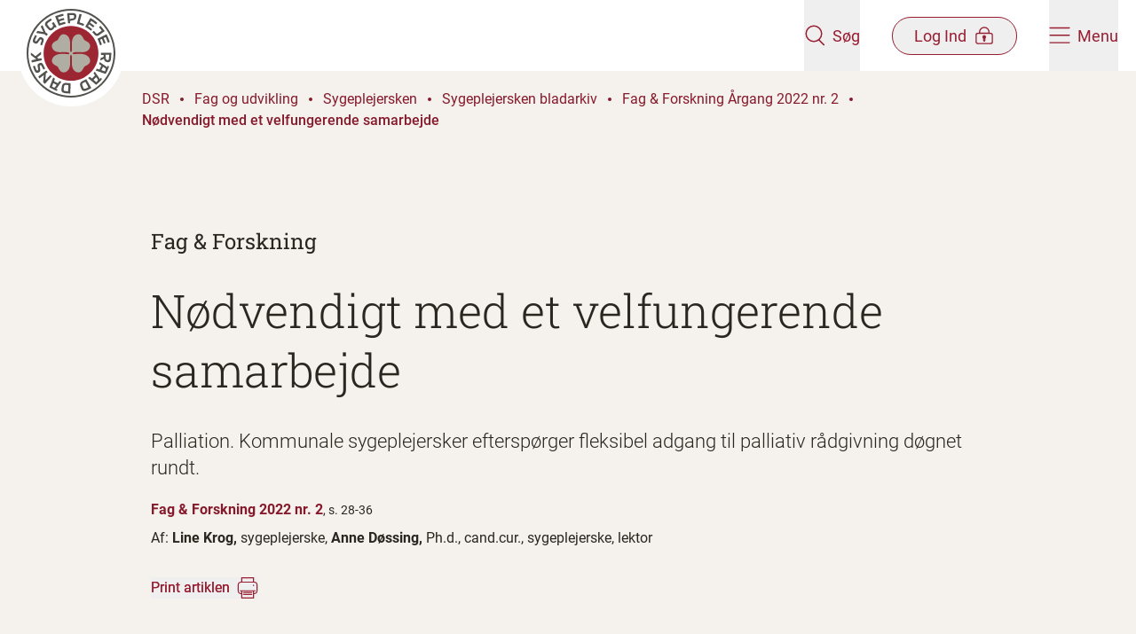

--- FILE ---
content_type: text/html; charset=utf-8
request_url: https://dsr.dk/fag-og-udvikling/sygeplejersken/fagbladet-sygeplejersken/fag-forskning-argang-2022-nr-2/noedvendigt-med-et-velfungerende-samarbejde/
body_size: 26545
content:

<!DOCTYPE html>
<html lang="da" dir="ltr">

<head>
  

<meta charset="utf-8"/>
<meta http-equiv="x-ua-compatible" content="ie=edge">
<meta name="viewport" content="width=device-width, initial-scale=1.0"/>

<title>Nødvendigt med et velfungerende samarbejde | dsr.dk</title>

<link rel="icon" type="image/x-icon" href="/favicon.ico" />
<link rel="apple-touch-icon" sizes="180x180" href="/apple-touch-icon.png">
<link rel="icon" type="image/png" sizes="32x32" href="/favicon-32x32.png">
<link rel="icon" type="image/png" sizes="16x16" href="/favicon-16x16.png">
<link rel="manifest" href="/site.webmanifest">
<meta name="msapplication-TileColor" content="#9C2733">
<meta name="msapplication-config" content="browserconfig.xml">
<meta name="theme-color" content="#9C2733">

<meta name="description" content="Palliation. Kommunale sygeplejersker efterspørger fleksibel adgang til palliativ rådgivning døgnet rundt."/>

<meta name="publication-date" content="23. januar 2023"/>
<meta name="updated-date" content="30. maj 2023"/>
<meta name="page-type" content="Artikel"/>

<meta name="sender" content="Sygeplejersken"/>
<meta name="keywords" content="Palliation"/>
<meta name="google-site-verification" content="9O_tq0dPQjcy3z2c4PTcgFfciAIX_f2Z4dJORbAbvtA"/>


<meta property="og:type" content="website"/>
<meta property="og:url" content="https://dsr.dk/fag-og-udvikling/sygeplejersken/fagbladet-sygeplejersken/fag-forskning-argang-2022-nr-2/noedvendigt-med-et-velfungerende-samarbejde/"/>
<meta property="og:title" content="Nødvendigt med et velfungerende samarbejde"/>
<meta property="og:description" content="Palliation. Kommunale sygeplejersker efterspørger fleksibel adgang til palliativ rådgivning døgnet rundt."/>

<meta property="og:image" content="https://dsr.dk/open-graph-dsr-1200x630.png"/>
<meta property="og:image:width" content="1200"/>
<meta property="og:image:height" content="630"/>
<meta name="twitter:image" content="https://dsr.dk/open-graph-dsr-1200x630.png"/>
<meta name="twitter:image:height" content="1200"/>
<meta name="twitter:image:width" content="630"/>
<meta property="og:site_name" content="dsr.dk"/>
<meta property="og:locale" content="da_DK"/>

<meta name="twitter:card" content="summary_large_image"/>
<meta name="twitter:site" content="https://dsr.dk/fag-og-udvikling/sygeplejersken/fagbladet-sygeplejersken/fag-forskning-argang-2022-nr-2/noedvendigt-med-et-velfungerende-samarbejde/"/>


<link rel="canonical" href="https://dsr.dk/fag-og-udvikling/sygeplejersken/fagbladet-sygeplejersken/fag-forskning-argang-2022-nr-2/noedvendigt-med-et-velfungerende-samarbejde/" />



  <link rel="preload" as="font" type="font/woff2" crossorigin="anonymous" href="/dist/fonts/Roboto-Regular.woff2">
  <link rel="preload" as="font" type="font/woff2" crossorigin="anonymous" href="/dist/fonts/Roboto-Bold.woff2">
  <link rel="preload" as="font" type="font/woff2" crossorigin="anonymous" href="/dist/fonts/Roboto-Light.woff2">
  <link rel="preload" as="font" type="font/woff2" crossorigin="anonymous" href="/dist/fonts/Roboto-Medium.woff2">
  <link rel="preload" as="font" type="font/woff2" crossorigin="anonymous" href="/dist/fonts/RobotoSlab-Light.woff2">
  <link rel="preload" as="font" type="font/woff2" crossorigin="anonymous" href="/dist/fonts/RobotoSlab-Medium.woff2">
  <link rel="preload" as="font" type="font/woff2" crossorigin="anonymous" href="/dist/fonts/RobotoSlab-Regular.woff2">

  <link rel="stylesheet" href="/dist/vendors.css?v=mlgghHniIcDcT7u4dhL_2tzBK3oZ-L4zygzlqAce9pM" />
  <link rel="stylesheet" href="/dist/main.css?v=rhdjzRJdzoL0bJA00kckPSIMzeQcuMWBF1eEqiQTxOI" />

  <script src="/App_Plugins/UmbracoForms/Assets/promise-polyfill/dist/polyfill.min.js?v=13.4.0" type="application/javascript"></script><script src="/App_Plugins/UmbracoForms/Assets/aspnet-client-validation/dist/aspnet-validation.min.js?v=13.4.0" type="application/javascript"></script>

  
<script async src="https://cdn.adnuntius.com/adn.js"></script>

<script>
   window.adn = window.adn || {};
    adn.calls = adn.calls || [];
    
    window.addEventListener("DOMContentLoaded", () => {
       adn.calls.push(function () {
            adn.request({adUnits: [
              // Profiloverblik 1 - Min side - Desktop
              { auId: '0000000000282eff' },
              // Profiloverblik 1 - Min side - Mobile
              { auId: '0000000000282f00' },
              // Profiloverblik 2 - Min side - Desktop
              { auId: '0000000000282f03' },
              // Profiloverblik 2 - Min side - Mobile
              { auId: '0000000000282f0b' },
              // Sygeplejersken artikel 1 Desktop
              { auId: '0000000000282b9d' },
              // Sygeplejersken artikel 1 Mobile
              { auId: '0000000000282ef8' },
              // Sygeplejersken artikel 2 Desktop
              { auId: '0000000000283e1d' },
              // Sygeplejersken artikel 2 Mobile
              { auId: '0000000000283e1e' },
              // Sygeplejersken sektionsside Midt Desktop
              { auId: '000000000027de2d' },
              // Sygeplejersken sektionsside Midt Mobile
              { auId: '000000000027d8a6' },
              // Sygeplejersken sektionsside nederst Desktop
              { auId: '0000000000282f0c' },
              // Sygeplejersken sektionsside nederst - Mobile
              { auId: '0000000000282f0d' },
              // Sygeplejersken front page - Mobile
              { auId: '000000000047c991' },
              // Sygeplejersken front page - Desktop
              { auId: '000000000047c990' },
              // Sygeplejersken Article after 1st component - Mobile
              { auId: '000000000047c994' },
              // Sygeplejersken Article after 1st component - Desktop
              { auId: '000000000047c992' },
              // Sygeplejersken Article bottom - Mobile
              { auId: '000000000047c995' },
              // Sygeplejersken Article bottom - Desktop
              { auId: '000000000047c997' },
              
              //  Add ids for Restricted Content Page when they become available
            ]})
      });
    })
</script>
  
  

<!-- Google Tag Manager -->

<script>
    (function(w,d,s,l,i){
      w[l]=w[l]||[];w[l].push(
        {'gtm.start': new Date().getTime(),event:'gtm.js'}
      ); var f = d.getElementsByTagName(s)[0],
        j = d.createElement(s),dl=l!='dataLayer'?'&l='+l:'';j.async=true;j.src=
          'https://www.googletagmanager.com/gtm.js?id='+i+dl;f.parentNode.insertBefore(j,f);
    })(window,document,'script','dataLayer','GTM-TFSB7TCD');
</script>

<!-- End Google Tag Manager -->


<script>let url="/umbraco/engage/pagedata/ping",pageviewId="e7cd2dd5d35f416c9be8b0abacbbeb81";if("function"==typeof navigator.sendBeacon&&"function"==typeof Blob){let e=new Blob([pageviewId],{type:"text/plain"});navigator.sendBeacon(url,e)}else{let a=new XMLHttpRequest;a.open("POST",url,1),a.setRequestHeader("Content-Type","text/plain"),a.send(pageviewId)}</script></head>

<body class="flex flex-col flex-1 min-h-screen">
<!-- Google Tag Manager (noscript) -->
<noscript>
    <iframe src=https://www.googletagmanager.com/ns.html?id =GTM-TFSB7TCD
            height="0" width="0" style="display:none;visibility:hidden"></iframe>
</noscript>
<!-- End Google Tag Manager (noscript) -->
<a href="#main-content"
   class="fixed top-0 z-50 py-4 -translate-x-1/2 -translate-y-full group duration-120 left-1/2 focus:translate-y-0 focus:outline-none print:hidden">
  <span
    class="block px-16 py-3 bg-red-400 text-white font-medium shadow-lg outline-2 outline-dashed outline-red-400 outline-offset-[5px] outline-">
    Spring
    menu over
  </span>
</a>


<header class="fixed top-0 left-0 right-0 z-40 duration-200 print:hidden" data-site-header>
  <div class="relative z-50 flex justify-between h-20 px-5 duration-200 bg-white" data-site-header-content>
    <a href="/" class="flex-1 block" aria-label="Klik her for at gå til forsiden af Dansk Sygeplejeråd">
      <img src="/dist/images/logo.svg" alt="Dansk Sygeplejeråd logo" class="w-[92px] h-[92px] md:w-[120px] md:h-[120px] duration-200"
        data-site-header-logo>
    </a>
    <div class="flex items-center text-red-400 space-x-9">
      <button class="flex flex-col items-center style-cta md:h-full group md:flex-row" aria-label="Åben søgemodul" data-search-panel-toggler>
        <div data-search-open-icon>
          <svg class="w-6 h-6" fill="" ><use xmlns:xlink="http://www.w3.org/1999/xlink" xlink:href="/dist/sprite.svg#dsr-search"></use></svg>
        </div>
        <div class="hidden" data-search-close-icon>
          <svg class="w-7 h-5 fill-red-400 group-hover:fill-red-300" fill="" ><use xmlns:xlink="http://www.w3.org/1999/xlink" xlink:href="/dist/sprite.svg#dsr-close"></use></svg>
        </div>
        <span class="mt-1 md:ml-2 md:mt-0 duration-120 group-hover:text-red-300">Søg</span>
      </button>

      <button
        href="#"
        class="flex flex-col items-center rounded-full style-cta md:flex-row md:py-2 md:border md:border-red-400 group md:px-6 md:duration-120 md:hover:bg-red-400 md:hover:text-white"
        aria-label="Åben medlems menu"
        data-member-menu-toggler
        >
        <span class=" order-1 mt-1 md:mr-2 md:mt-0 md:-order-1 group-hover:text-red-300 md:group-hover:text-white">Log Ind</span>
        
        <div data-member-menu-open-icon>
<svg class="w-6 h-5 shrink-0 stroke-red-400 md:group-hover:stroke-white" fill="" ><use xmlns:xlink="http://www.w3.org/1999/xlink" xlink:href="/dist/sprite.svg#dsr-lock"></use></svg>        </div>
        
        <div class="hidden" data-member-menu-close-icon>
          <svg class="w-6 h-5 fill-red-400 duration-120 md:group-hover:fill-white" fill="" ><use xmlns:xlink="http://www.w3.org/1999/xlink" xlink:href="/dist/sprite.svg#dsr-close"></use></svg>
        </div>
      </button>

      <button class="relative flex flex-col items-center style-cta group md:flex-row md:h-full" aria-label="Åben hovedemenu" data-site-menu-toggler>
        <div data-site-menu-burger-icon>
          <svg class="w-6 h-5" fill="" ><use xmlns:xlink="http://www.w3.org/1999/xlink" xlink:href="/dist/sprite.svg#dsr-burger-menu"></use></svg>
        </div>
        <div class="hidden" data-site-menu-close-icon>
          <svg class="w-6 h-5 fill-red-400 group-hover:fill-red-300" fill="" ><use xmlns:xlink="http://www.w3.org/1999/xlink" xlink:href="/dist/sprite.svg#dsr-close"></use></svg>
        </div>
        <span class="mt-1 md:ml-2 md:mt-0 group-hover:text-red-300">Menu</span>
      </button>
    </div>
  </div>

  <div class="absolute z-10 invisible w-full h-svh overflow-x-hidden bg-red-400 top-full overscroll-contain" data-site-menu>
    <div class="flex flex-col md:flex-row md:h-full">
      <div class="flex-1 pt-8 md:px-10 lg:px-32 md:pt-20">
        <div class="mb-4 ml-8">
          <a
            href="/bliv-medlem/"
            class="inline-block px-6 py-3 text-white border border-white rounded-full style-cta hover:text-red-500 hover:bg-white duration-120"
            data-site-menu-member-button>
            Bliv medlem
          </a>
        </div>

        <nav role="navigation" aria-label="Hovedmenu">
          <ul class="text-white divide-y style-h2-mobile md:style-h2 divide-white/25" data-site-menu-primary>
            <li>
              <a
                href="/loen-og-arbejdsvilkaar/"
                class="block px-8 py-5 hover:text-white/75 duration-120"
                >
                  L&#xF8;n og arbejdsvilk&#xE5;r
              </a>
            </li>
            <li>
              <a
                href="/medlemsfordele/"
                class="block px-8 py-5 hover:text-white/75 duration-120"
                >
                  Medlemsfordele
              </a>
            </li>
            <li>
              <a
                href="/fag-og-udvikling/"
                class="block px-8 py-5 hover:text-white/75 duration-120"
                >
                  Fag og udvikling
              </a>
            </li>
            <li>
              <a
                href="/arrangementer/"
                class="block px-8 py-5 hover:text-white/75 duration-120"
                >
                  Arrangementer
              </a>
            </li>
          </ul>
        </nav>
      </div>

      <div class="md:w-[40%] pb-28 h-full bg-red-500 md:pt-40 md:px-10 lg:px-32 md:overflow-y-scroll md:overscroll-contain" data-site-sub-menu-bg>
        <nav class="px-5 font-normal text-white style-h5 md:px-0" data-site-sub-menu>
          <div class="relative">
            <a class="relative block border-b h-14 group border-white/25 hover:text-white/75 duration-120"              >
                <button class="absolute flex items-center w-full h-full text-left -translate-y-1/2 top-1/2 md:pl-5" aria-label="Tryk for at se kredse" data-district-menu-trigger>
                  <span class="flex-1">Kredse</span>
                  <svg class="w-7 h-7 fill-white duration-120 group-hover:opacity-75" fill="" ><use xmlns:xlink="http://www.w3.org/1999/xlink" xlink:href="/dist/sprite.svg#dsr-arrow-right"></use></svg>
                </button>

                <button class="absolute flex items-center invisible w-full h-full text-left -translate-y-1/2 top-1/2 md:pl-5" aria-label="Tryk for at gå tilbage" data-district-menu-trigger>
                  <svg class="rotate-180 w-7 h-7 fill-white duration-120 group-hover:opacity-75" fill="" ><use xmlns:xlink="http://www.w3.org/1999/xlink" xlink:href="/dist/sprite.svg#dsr-arrow-right"></use></svg>
                  <span class="ml-4">Tilbage</span>
                </button>
            </a>

            <div data-site-sub-menu-container>
              <ul class="absolute w-full" data-service-menu>
                  <li>
                    <a
                      href="/lederforeningen/"
                      class="block py-4 hover:text-white/75 duration-120 md:pl-5"
                      >
                      Lederforeningen
                    </a>
                  </li>
                  <li>
                    <a
                      href="/sls/"
                      class="block py-4 hover:text-white/75 duration-120 md:pl-5"
                      >
                      SLS
                    </a>
                  </li>
                  <li>
                    <a
                      href="/dsr-mener/"
                      class="block py-4 hover:text-white/75 duration-120 md:pl-5"
                      >
                      DSR mener
                    </a>
                  </li>
                  <li>
                    <a
                      href="/om-dsr/"
                      class="block py-4 hover:text-white/75 duration-120 md:pl-5"
                      >
                      Om DSR
                    </a>
                  </li>
              </ul> 

              <div class="absolute top-0 invisible w-full left-full" aria-hidden data-district-menu>

                <p class="mt-5 mb-5 style-h3-mobile md:style-h3 md:ml-5">Kredse</p>
                <ul>
                    <li class="border-b border-white/25 last:border-0 md:ml-5 md:w-3/4 ">
                      <a
                        href="/kreds-hovedstaden/"
                        class="block py-4 hover:text-white/75 duration-120"
                        >
                          Kreds Hovedstaden
                      </a>
                    </li>
                    <li class="border-b border-white/25 last:border-0 md:ml-5 md:w-3/4 ">
                      <a
                        href="/kreds-midtjylland/"
                        class="block py-4 hover:text-white/75 duration-120"
                        >
                          Kreds Midtjylland
                      </a>
                    </li>
                    <li class="border-b border-white/25 last:border-0 md:ml-5 md:w-3/4 ">
                      <a
                        href="/kreds-nordjylland/"
                        class="block py-4 hover:text-white/75 duration-120"
                        >
                          Kreds Nordjylland
                      </a>
                    </li>
                    <li class="border-b border-white/25 last:border-0 md:ml-5 md:w-3/4 ">
                      <a
                        href="/kreds-sjaelland/"
                        class="block py-4 hover:text-white/75 duration-120"
                        >
                          Kreds Sj&#xE6;lland
                      </a>
                    </li>
                    <li class="border-b border-white/25 last:border-0 md:ml-5 md:w-3/4 ">
                      <a
                        href="/kreds-syddanmark/"
                        class="block py-4 hover:text-white/75 duration-120"
                        >
                          Kreds Syddanmark
                      </a>
                    </li>
                  </ul>
              </div>
            </div>
          </div>

        </nav>
      </div>
    </div>
  </div>
  
<div class="absolute invisible w-full bg-red-400 top-20 h-[150px] place-items-center grid" data-search-panel>
  <div class="w-full max-w-[840px] px-5">
    <form id="cludo-search-menu" class="relative flex w-full bg-white border-2 border-white rounded-full">
      <input
        class="flex-1 py-5 bg-transparent rounded-tl-full rounded-bl-full focus:outline-none px-7"
        placeholder="Søg på emne, titel eller indhold" title="Indtast et eller flere søgeord relateret til emnet"
        data-search-field name="searchrequest" type="search" autocomplete="off" aria-autocomplete="list" aria-haspopup="true">
      <input class="text-center text-white bg-red-400 rounded-tr-full rounded-br-full cursor-pointer duration-120 hover:bg-red-500 style-h4-mobile md:style-h4 w-20 sm:w-28" title="Søg" type="submit" value="Søg">
    </form>
  </div>
</div>

  

<div class="absolute w-full right-0 md:w-[420px] h-screen bg-red-400 invisible" data-member-menu>
  <div data-member-menu-items>
    <div class="bg-red-500 h-[125px] grid place-items-center">
<form action="/fag-og-udvikling/sygeplejersken/fagbladet-sygeplejersken/fag-forskning-argang-2022-nr-2/noedvendigt-med-et-velfungerende-samarbejde/" enctype="multipart/form-data" id="formdee83a3ed5b945afba8ceeab5d5e0e0b" method="post">        <button data-login-page-button
          class="inline-flex items-center text-center px-7 py-2 border rounded-full duration-120 text-white hover:bg-white hover:text-red-500 hover:border-transparent group"
                type="submit" name="provider" value="UmbracoMembers.DSR OpenIddict Members">
          Log ind p&#xE5; min side

<svg class="w-5 h-5 ml-2 shrink-0 stroke-white group-hover group-hover:stroke-red-500" fill="" ><use xmlns:xlink="http://www.w3.org/1999/xlink" xlink:href="/dist/sprite.svg#dsr-lock"></use></svg>        </button>
<input name="__RequestVerificationToken" type="hidden" value="CfDJ8IBXphDVpdpJnfEkRS_f2oaskW5EgWZd1caMCUJ86WQ3vA56NyvyWLxzqW5YH5cZb99GDzEaUoHEW3uNgjBEN7jRLMWVMUUXAXLXMEKPg1sJ75bbHgXSC8pmpZmQ78N3tF07RUEYI5KBNagVPWLg5Rs" /><input name="ufprt" type="hidden" value="CfDJ8IBXphDVpdpJnfEkRS_f2oYmBk9UUomD3Ji87fS-ZkTu5OKjtI35c4o9B1K17kzri96W6ed39yWy75ltCmqk_kxHlbyQDI0SZA8Un6KtCq8dHCRYP1x_gMizHKv4x5DPzEBp1WsDq1sWz1GbnfDXnyIXGpelwcjPDlAIaJPySPrq" /></form>    </div>

    <nav class="px-10 mt-2 divide-y md:mt-4 divide-white/25">
        <a class="flex gap-3 py-5 text-white md:py-6 hover:underline">
            <svg class="w-5" width="22" height="23" viewBox="0 0 22 23" fill="none">
              <rect class="stroke-red-600" x=".75" y="8.75" width="20.5" height="13.5" rx="2.25" stroke-width="1.5" />
              <path class="stroke-red-600" d="M4.938 6.875a6.125 6.125 0 1 1 12.25 0v1.542H4.938V6.875Z" stroke="#981E32"
            stroke-width="1.5" />
              <circle class="fill-red-600" cx="10.997" cy="13.833" r="1.833" />
              <path class="fill-red-600" d="M10.086 14.75h1.833v3.667a.917.917 0 0 1-1.833 0V14.75Z" />
            </svg>
          <span>Medlemsprofil</span>
        </a>
        <a class="flex gap-3 py-5 text-white md:py-6 hover:underline">
            <svg class="w-5" width="22" height="23" viewBox="0 0 22 23" fill="none">
              <rect class="stroke-red-600" x=".75" y="8.75" width="20.5" height="13.5" rx="2.25" stroke-width="1.5" />
              <path class="stroke-red-600" d="M4.938 6.875a6.125 6.125 0 1 1 12.25 0v1.542H4.938V6.875Z" stroke="#981E32"
            stroke-width="1.5" />
              <circle class="fill-red-600" cx="10.997" cy="13.833" r="1.833" />
              <path class="fill-red-600" d="M10.086 14.75h1.833v3.667a.917.917 0 0 1-1.833 0V14.75Z" />
            </svg>
          <span>Mine kurser</span>
        </a>
        <a class="flex gap-3 py-5 text-white md:py-6 hover:underline">
            <svg class="w-5" width="22" height="23" viewBox="0 0 22 23" fill="none">
              <rect class="stroke-red-600" x=".75" y="8.75" width="20.5" height="13.5" rx="2.25" stroke-width="1.5" />
              <path class="stroke-red-600" d="M4.938 6.875a6.125 6.125 0 1 1 12.25 0v1.542H4.938V6.875Z" stroke="#981E32"
            stroke-width="1.5" />
              <circle class="fill-red-600" cx="10.997" cy="13.833" r="1.833" />
              <path class="fill-red-600" d="M10.086 14.75h1.833v3.667a.917.917 0 0 1-1.833 0V14.75Z" />
            </svg>
          <span>Min l&#xF8;n og overenskomst</span>
        </a>
        <a class="flex gap-3 py-5 text-white md:py-6 hover:underline">
            <svg class="w-5" width="22" height="23" viewBox="0 0 22 23" fill="none">
              <rect class="stroke-red-600" x=".75" y="8.75" width="20.5" height="13.5" rx="2.25" stroke-width="1.5" />
              <path class="stroke-red-600" d="M4.938 6.875a6.125 6.125 0 1 1 12.25 0v1.542H4.938V6.875Z" stroke="#981E32"
            stroke-width="1.5" />
              <circle class="fill-red-600" cx="10.997" cy="13.833" r="1.833" />
              <path class="fill-red-600" d="M10.086 14.75h1.833v3.667a.917.917 0 0 1-1.833 0V14.75Z" />
            </svg>
          <span>Min kreds</span>
        </a>
        <a class="flex gap-3 py-5 text-white md:py-6 hover:underline">
            <svg class="w-5" width="22" height="23" viewBox="0 0 22 23" fill="none">
              <rect class="stroke-red-600" x=".75" y="8.75" width="20.5" height="13.5" rx="2.25" stroke-width="1.5" />
              <path class="stroke-red-600" d="M4.938 6.875a6.125 6.125 0 1 1 12.25 0v1.542H4.938V6.875Z" stroke="#981E32"
            stroke-width="1.5" />
              <circle class="fill-red-600" cx="10.997" cy="13.833" r="1.833" />
              <path class="fill-red-600" d="M10.086 14.75h1.833v3.667a.917.917 0 0 1-1.833 0V14.75Z" />
            </svg>
          <span>Mine netv&#xE6;rk</span>
        </a>
        <a class="flex gap-3 py-5 text-white md:py-6 hover:underline">
            <svg class="w-5" width="22" height="23" viewBox="0 0 22 23" fill="none">
              <rect class="stroke-red-600" x=".75" y="8.75" width="20.5" height="13.5" rx="2.25" stroke-width="1.5" />
              <path class="stroke-red-600" d="M4.938 6.875a6.125 6.125 0 1 1 12.25 0v1.542H4.938V6.875Z" stroke="#981E32"
            stroke-width="1.5" />
              <circle class="fill-red-600" cx="10.997" cy="13.833" r="1.833" />
              <path class="fill-red-600" d="M10.086 14.75h1.833v3.667a.917.917 0 0 1-1.833 0V14.75Z" />
            </svg>
          <span>TR-kompasset</span>
        </a>
        <a class="flex gap-3 py-5 text-white md:py-6 hover:underline">
            <svg class="w-5" width="22" height="23" viewBox="0 0 22 23" fill="none">
              <rect class="stroke-red-600" x=".75" y="8.75" width="20.5" height="13.5" rx="2.25" stroke-width="1.5" />
              <path class="stroke-red-600" d="M4.938 6.875a6.125 6.125 0 1 1 12.25 0v1.542H4.938V6.875Z" stroke="#981E32"
            stroke-width="1.5" />
              <circle class="fill-red-600" cx="10.997" cy="13.833" r="1.833" />
              <path class="fill-red-600" d="M10.086 14.75h1.833v3.667a.917.917 0 0 1-1.833 0V14.75Z" />
            </svg>
          <span>Lederforeningen</span>
        </a>
        <a class="flex gap-3 py-5 text-white md:py-6 hover:underline">
            <svg class="w-5" width="22" height="23" viewBox="0 0 22 23" fill="none">
              <rect class="stroke-red-600" x=".75" y="8.75" width="20.5" height="13.5" rx="2.25" stroke-width="1.5" />
              <path class="stroke-red-600" d="M4.938 6.875a6.125 6.125 0 1 1 12.25 0v1.542H4.938V6.875Z" stroke="#981E32"
            stroke-width="1.5" />
              <circle class="fill-red-600" cx="10.997" cy="13.833" r="1.833" />
              <path class="fill-red-600" d="M10.086 14.75h1.833v3.667a.917.917 0 0 1-1.833 0V14.75Z" />
            </svg>
          <span>SLS</span>
        </a>
    </nav>
  </div>
</div>

</header>

<main id="main-content" class="flex flex-col flex-1 mt-20">
  





<div class=" relative overflow-hidden bg-beige-100 z-10 pb-28 md:pb-72">
  <div
    style="background-image: url(/dist/images/watermark-beige-200.svg)"
    class="absolute -z-10 inset-0 bg-no-repeat bg-[position:left_-20rem_bottom_-5rem] bg-[length:700px_700px] lg:bg-[position:left_-20rem_top_3rem] lg:bg-[length:1300px_1300px] bg-fixed print:bg-local">
  </div>

  <nav aria-label="Du er her:" role="navigation" class="pl-5 z-10 text-red-500 mt-6 md:mt-12 lg:mt-5 lg:pl-40">
  <ul class="flex items-center h-full py-2 lg:hidden print:hidden">
      <a href="/" class="mr-3">
        <svg class="rotate-180 fill-red-500 w-7 h-3" fill="" ><use xmlns:xlink="http://www.w3.org/1999/xlink" xlink:href="/dist/sprite.svg#dsr-arrow-right"></use></svg>
      </a>
      <li class="flex items-center flex-shrink-0 ">
        <a href="/fag-og-udvikling/sygeplejersken/fagbladet-sygeplejersken/fag-forskning-argang-2022-nr-2/" class="group relative ">
          Fag & Forsk...
          <span class="absolute -bottom-[2px] left-0 w-0 h-[2px] block duration-200 bg-red-500 group-hover:w-full"></span>
        </a>
          <span class="z-10 block w-1 h-1 mx-3 bg-red-500 rounded-full"></span>
      </li>
      <li class="flex items-center flex-shrink-0 pr-5">
        <a href="/fag-og-udvikling/sygeplejersken/fagbladet-sygeplejersken/fag-forskning-argang-2022-nr-2/noedvendigt-med-et-velfungerende-samarbejde/" class="group relative font-medium">
          Nødvendigt ...
          <span class="absolute -bottom-[2px] left-0 w-0 h-[2px] block duration-200 bg-red-500 group-hover:w-full"></span>
        </a>
      </li>
  </ul>
  <ul class="flex-wrap items-center hidden h-full lg:flex print:inline-flex">
      <li class="flex items-center flex-shrink-0 print:inline-flex">
        <a href="/" class="group relative ">
          DSR
          <span class="absolute -bottom-[2px] left-0 w-0 h-[2px] block z-10 duration-200 bg-red-500 group-hover:w-full"></span>
        </a>
          <span class="z-10 block w-1 h-1 mx-3 bg-red-500 rounded-full "></span>
      </li>
      <li class="flex items-center flex-shrink-0 print:inline-flex">
        <a href="/fag-og-udvikling/" class="group relative ">
          Fag og udvikling
          <span class="absolute -bottom-[2px] left-0 w-0 h-[2px] block z-10 duration-200 bg-red-500 group-hover:w-full"></span>
        </a>
          <span class="z-10 block w-1 h-1 mx-3 bg-red-500 rounded-full "></span>
      </li>
      <li class="flex items-center flex-shrink-0 print:inline-flex">
        <a href="/fag-og-udvikling/sygeplejersken/" class="group relative ">
          Sygeplejersken
          <span class="absolute -bottom-[2px] left-0 w-0 h-[2px] block z-10 duration-200 bg-red-500 group-hover:w-full"></span>
        </a>
          <span class="z-10 block w-1 h-1 mx-3 bg-red-500 rounded-full "></span>
      </li>
      <li class="flex items-center flex-shrink-0 print:inline-flex">
        <a href="/fag-og-udvikling/sygeplejersken/fagbladet-sygeplejersken/" class="group relative ">
          Sygeplejersken bladarkiv
          <span class="absolute -bottom-[2px] left-0 w-0 h-[2px] block z-10 duration-200 bg-red-500 group-hover:w-full"></span>
        </a>
          <span class="z-10 block w-1 h-1 mx-3 bg-red-500 rounded-full "></span>
      </li>
      <li class="flex items-center flex-shrink-0 print:inline-flex">
        <a href="/fag-og-udvikling/sygeplejersken/fagbladet-sygeplejersken/fag-forskning-argang-2022-nr-2/" class="group relative ">
          Fag & Forskning Årgang 2022 nr. 2
          <span class="absolute -bottom-[2px] left-0 w-0 h-[2px] block z-10 duration-200 bg-red-500 group-hover:w-full"></span>
        </a>
          <span class="z-10 block w-1 h-1 mx-3 bg-red-500 rounded-full "></span>
      </li>
      <li class="flex items-center flex-shrink-0 print:inline-flex">
        <a href="/fag-og-udvikling/sygeplejersken/fagbladet-sygeplejersken/fag-forskning-argang-2022-nr-2/noedvendigt-med-et-velfungerende-samarbejde/" class="group relative font-medium">
          Nødvendigt med et velfungerende samarbejde
          <span class="absolute -bottom-[2px] left-0 w-0 h-[2px] block z-10 duration-200 bg-red-500 group-hover:w-full"></span>
        </a>
      </li>
  </ul>
</nav>
  <div class="h-11 lg:h-16 relative z-10 flex items-end pl-5 mb-4 lg:mt-7 lg:pl-40">
  </div>
  <div class="relative z-10 px-5 pb-16 mx-auto md:max-w-lg lg:px-40 xl:px-5">
    <div class="max-w-md mx-auto lg:mx-0 xl:mx-auto">
          <a href="/fag-og-udvikling/sygeplejersken/fagbladet-sygeplejersken/fag-forskning-argang-2022-nr-2/">
            <h3 class="style-h4-mobile mb-7 md:style-h4">Fag &amp; Forskning</h3>
          </a>
      <h1 class="mb-8 style-h2 md:style-h1">Nødvendigt med et velfungerende samarbejde</h1>
        <p class="style-lead-mobile md:style-lead">Palliation. Kommunale sygeplejersker eftersp&#xF8;rger fleksibel adgang til palliativ r&#xE5;dgivning d&#xF8;gnet rundt.</p>
        <div class="mb-2 mt-15">
            <p class="block mt-5 font-semibold text-red-500 print:font-medium">Fag &amp; Forskning 2022 nr. 2<span class="inline-block font-normal text-black text-2xs">, s. 28-36</span></p>
        </div>
          <div>
            <p class="inline-block">Af:</p>
                <p class="inline-block font-semibold print:font-medium">
                  Line Krog,
                  <span class="inline-block font-normal">sygeplejerske,</span>
                </p>
                <p class="inline-block font-semibold print:font-medium">
                  Anne  D&#xF8;ssing,
                  <span class="inline-block font-normal">Ph.d., cand.cur., sygeplejerske, lektor</span>
                </p>
          </div>
        <button onclick="window.print()" class="inline-flex items-center mt-8 group">
          <p class="relative text-red-400 bg-red-400 bg-clip-text duration-200 -bg-100% bg-[length:200%] group-hover:bg-0">
            <span class="absolute -bottom-[2px] left-0 w-0 h-[2px] block duration-200 bg-red-400 group-hover:w-full"></span>
            Print artiklen
          </p>
          <svg class="w-6 h-6 ml-2" fill="" ><use xmlns:xlink="http://www.w3.org/1999/xlink" xlink:href="/dist/sprite.svg#dsr-print"></use></svg>
        </button>
    </div>
  </div>
    <img src="/dist/images/curve.svg" class="absolute bottom-0 w-full" alt="">
</div>
  <div class="-mt-40 z-20 relative flex flex-col items-center justify-center p-5 md:-mt-80 mx-auto w-fit ">
    

<picture>
    <source srcset="/media/qi1j4ftk/ff-2022-2-peer-reviewed.jpg?width=1300&amp;height=750&amp;v=1d92f652fb713f0&amp;quality=80" type="image/jpg" media=(min-width:768px)>
    <source srcset="/media/qi1j4ftk/ff-2022-2-peer-reviewed.jpg?width=750&amp;height=380&amp;v=1d92f652fb713f0&amp;quality=80" type="image/jpg" >
  
<img class="w-full max-w-6xl object-cover"
     src="/media/qi1j4ftk/ff-2022-2-peer-reviewed.jpg?width=750&amp;height=380&amp;v=1d92f652fb713f0"
     alt="ff-2022-2-peer-reviewed"
     title="ff-2022-2-peer-reviewed"
      />


</picture>


  </div>






<div class="umb-block-list">
    <div  >

<section class="rich-text relative">
  <img src="/dist/images/curve.svg" class="absolute bottom-full w-full z-10 pointer-events-none" alt=""/>
  <div data-table-rte class="max-w-md m-auto px-5 py-12 lg:py-20">
    <div class="dsr-legacy-article"><div class="textbox align-left full-width floatbox">
<div class="textbox-title">Digitaliseret samarbejde om palliativ pleje i eget hjem: en kvalitativ metasyntese</div>
<div class="textbox-content">
<p><strong>Baggrund.</strong> Udviklingen i sundhedsvæsenet bevirker, at flere borgere med komplekse problemstillinger modtager sygepleje i eget hjem. Dette gør sig også gældende for borgere, som modtager palliative indsatser, og i relation hertil efterspørger kommunale sygeplejersker en fleksibel adgang til specialiseret, palliativ rådgivning døgnet rundt.</p>
<p><strong>Formål.</strong> Digitalt samarbejde beskrives som en mulighed for at imødekomme dette rådgivningsbehov. Derfor er formålet med artiklen at syntetisere den videnskabelige viden om brug af telemedicin i palliativ rådgivning til borgere, pårørende samt sundhedsprofessionelle, som yder basal palliativ pleje til borgere i eget hjem.</p>
<p><strong>Metode.</strong> Der blev gennemført en systematisk litteratursøgning efterfulgt af en kvalitativ metasyntese, der viser, at der er begrænset forskning på området.</p>
<p><strong>Resultater. </strong>En foreløbig konklusion er, at digitalt samarbejde via videokonsultationer kan styrke kommunikationen i palliative forløb og modvirke oplevelsen af soloarbejde. Desuden kan det fremme tidlig opsporing af symptomer og borgerinddragelse i især den terminale fase.</p>
<p><strong>Konklusion.</strong> Borger og pårørende involverer sig mere aktivt i forløbet uafhængigt af geografi, og det opleves som trygt, at man kan se hinanden. </p>
</div>
</div>
<p><span class="dsr-fancybox" href="https://dsr.dk/sites/default/files/3887/introduktion.png" title="Introduktion"><img alt="Introduktion" title="Introduktion" style="float: left;" class="media-element rteleft file-small" data-delta="1" src="/media/1r2oh3d0/introduktion.png" width="312" height="311"></span>Omdrejningspunktet i artiklen er vejledning fra palliative specialister til kommunalt plejepersonale, borgere og pårørende omkring palliative forløb i eget hjem. </p>
<p>Emnet er relevant for sygeplejersker, som er direkte involveret i palliativ sygepleje, men relaterer sig også til den mere generelle udfordring med at videreudvikle sundhedsvæsenet, så det matcher den omfattende opgaveflytning fra sekundær til primær sundhedssektor.</p>
<p>Der er brug for et velfungerende samarbejde mellem sundhedsprofessionelle med højt specialiseret viden og kommunalt ansatte sygeplejersker, som skal varetage tiltagende komplekst pleje- og behandlingsbehov i borgerens eget hjem. De har behov for en adgang til faglig sparring og rådgivning fra alle specialer i alle vagter alle dage (1). </p>
<p>Kort sagt handler det om at sikre tilgængelighed og forenelighed (2). Dvs. at borgere har adgang til pleje af høj kvalitet, og at tiltag fra forskellige aktører arbejder harmonisk sammen på det udførende niveau i sundhedsvæsenet.</p>
<h3>Adgang til palliation</h3>
<p>I takt med at befolkningen bliver ældre, lever mange borgere med livstruende sygdomme, hvor den palliative indsats spiller en væsentlig rolle.</p>
<p>De nationale anbefalinger for den palliative indsats blev revideret i 2017, og her var formålet bl.a. at skabe lighed i adgangen til palliative behandlingstilbud samt at løfte kvaliteten i indsatsen med særligt fokus på den basale indsats (3).</p>
<p>I 2020 fremlagde Rigsrevisionen imidlertid en rapport til Folketinget, der konkluderer, at borgere ikke i tilstrækkelig grad er sikret adgang til specialiserede tilbud. Herved risikeres, at borgerne ikke lindres optimalt mod livets afslutning, og deres sidste levetid forringes (4). Endvidere øger det risikoen for akutte indlæggelser, som kan skabe usikkerhed eller medføre, at borgere, som ønsker at dø hjemme, ikke får opfyldt deres ønske herom (5). </p>
<p>Den basale palliative indsats er rettet mod borgere med afgrænsede palliative problemer og behov og ydes af fagpersoner, der ikke har palliation som deres hovedopgave. Indsatsen foregår som oftest på sygehusafdelinger og i kommunerne, hvorimod den specialiserede indsats bl.a. foregår på hospice og i palliative teams.</p>
<p>Den specialiserede indsats varetages af fagpersoner, der udelukkende har palliation som hovedopgave, og ydes til borgere med palliative problemer og behov af høj sværhedsgrad. Det er således borgerens behov og intensiteten heraf, der afgør, om indsatsen skal ydes på basalt eller specialiseret niveau (3). </p>
<p>Forudsætningen for, at det basale område kan yde palliativ indsats af høj kvalitet, er, at det specialiserede område har mulighed for at understøtte det (3). I samklang hermed udtrykker hjemmesygeplejersker et ønske om tværsektoriel sparring med kollegaer med specialviden samt klare og tilgængelige kommunikationsveje (1). Dette udfoldes ligeledes i et nyt norsk studie, som konkluderer, at hjemmesygeplejersken står meget alene med et stort, overordnet ansvar, og flere giver udtryk for faglig usikkerhed og for at føle sig utrygge, fordi de mangler opbakning og støtte fra andre fagprofessionelle hos borgere, som ønsker at dø hjemme.</p>
<p>Egen læge og palliativt team beskrives som vigtige samarbejdspartnere for hjemmesygeplejersken, men studiet påpeger også det problematiske i, at palliative teams typisk ikke er tilgængelige i aften-, nat- og weekendvagter (6). Altså efterspørges der adgang til specialiseret palliativ rådgivning døgnet rundt. </p>
<h3>Digitalisering af palliativ pleje</h3>
<p>Der er udarbejdet nationale strategier af Sundhedsstyrelsen, regeringen, KL og Danske Regioner, og heri vurderes det, at digitalisering bliver et centralt redskab til at skabe et mere borgernært og sammenhængende  sundhedsvæsen. Det digitale sundhedsvæsen skal styrke mødet mellem borgere og sundhedspersoner med effektive, digitale muligheder, hvor ambitionen er, at borgeren bliver en aktiv medspiller med redskaber til at forstå og håndtere sin tilstand.</p>
<p>I den nationale strategi for digital sundhed 2018-2022 er det overordnede sigte desuden at understøtte sundhedsaktører i at skabe sammenhæng på tværs af sundhedsvæsenet. Borgere, pårørende og medarbejdere skal således opleve en hverdag, hvor ny teknologi skaber bedre sammenhæng, samarbejde og øget kvalitet i behandling (7). </p>
<p>På det palliative område er det især telemedicin, som er blevet fremhævet. Ordet refererer til talrige former for telekommunikation (stemme, lyd, video, billede, tekst) gennem en række teknologiske medier, f.eks. telefon og internet. Direkte oversat betyder det medicin-over-afstand, men telemedicin er i dag nærmest synonymt med de muligheder for diagnostik, pleje og behandling, der ligger i informations- og kommunikationsteknologier. Ifølge Dansk Selskab for Klinisk Telemedicin lyder den præcise definition ”Tid-, sted- og rumuafhængige, digitalt understøttende sundhedsydelser leveret over afstand med potentiale til at skabe målbar sundhedsmæssig gevinst eller værdi” (8).</p>
<p>Ifølge Georg Bollig, ph.d. og overlæge i palliation, er telemedicin et muligt redskab til at sikre palliativ omsorg i eget hjem. Han vurderer, at telemedicin i form af videokonsultationer mellem borgere, pårørende, læger, sygeplejersker og palliative teams kan gøre det muligt i højere grad at opfylde borgeres ønske om at dø hjemme (9). Videokonsultationer kan i palliative indsatser anvendes til bl.a. kommunikation, klinisk vurdering og symptomkontrol og forventes at kunne medvirke til at undgå unødig indlæggelse (10). </p>
<h3>Involvering af hospice </h3>
<p>Behovet for adgang til palliativ rådgivning døgnet rundt på specialiseret niveau og udviklingen mod digitale løsninger afspejler sig også i ambitionerne på hospice. F.eks. er der på Hospice Limfjord en vision om at medvirke til at forbedre adgangen til specialiserede palliative tilbud og udvikle en stærk organisering på tværs af enheder og sektorer. Mere specifikt er målet at være til rådighed døgnet rundt for medarbejderne i kommunen, som yder palliative indsatser på det basale niveau.</p>
<p>På Hospice Sydfyn har man gjort sig konkrete erfaringer med telemedicin i samarbejde med Sygehusenheden Ærø, hvor man på Ærø har indrettet en telemedicinsk hospicestue. Her kan borgere fra Ærø blive indlagt og via videokonsultationer få specialiseret rådgivning fra personalet på Hospice Sydfyn (11).</p>
<p>I forlængelse heraf finder vi det relevant at samle og formidle den eksisterende videnskabelige viden om brug af telemedicin i form af videokonsultationer i palliativ rådgivning til borgere, pårørende samt sundhedsprofessionelle, der yder basal palliativ pleje til borgere i eget hjem – med særligt fokus på, hvordan det opleves af de involverede parter. Formålet hermed er at understøtte den aktuelle udvikling mod et digitaliseret samarbejde mellem kommuner og hospice/palliative specialister.</p>
<p> </p>
<p><span class="dsr-fancybox" href="https://dsr.dk/sites/default/files/3887/metoder_0.png" title="Metoder"><img alt="Metoder" title="Metoder" style="float: left;" class="media-element rteleft file-small" data-delta="2" src="/media/aenldc0t/metoder_0.png" width="312" height="311"></span>En kvalitativ metasyntese er velegnet til at opnå et helhedsbillede og vurdere det videnskabelige grundlag inden for et forskningsområde. Vi følger her Bøtcher og Sørensens metode (12) til metasyntese, som er inspireret af Sandelowski og Barroso. Metoden består af 1) Systematisk litteratursøgning, 2) Metodisk vurdering, 3) Klassificering og 4) Syntetisering.</p>
<p>Imellem trin 3 og 4 finder det kvalitative metasummary sted, som består af udtrækning, redigering, gruppering og abstrahering af fund fra de inkluderede artikler samt udregning af frekvens og intensitet (12). </p>
<p>Litteratursøgningen er udført i foråret 2021 og omfatter de sundhedsvidenskabelige databaser Cinahl, PubMed, SveMed og Idunn. Kombinationer af følgende søgeord er anvendt: telecare, telehealth, telemedicine, e-health, hospice, hospice care, hospice and palliative nursing, palliative care og palliasjon.</p>
<p>Søgningen samt udvælgelse af kontrollerede emneord og fritekst-ord blev assisteret af en fagbibliotekar og dækker perioden 1. januar 2000 til 1. januar 2020. Studier fra lande, der vurderes ikke at være sammenlignelige med det danske sundhedsvæsen, er ekskluderet. </p>
<p><span class="dsr-fancybox" href="https://dsr.dk/sites/default/files/3887/ff-2022-02-peer_reviewed_figur_1.png" title=""><img alt="Figur 1: Flow i litteratursøgning" title="Figur 1: Flow i litteratursøgning" style="float: right;" class="media-element rteright file-medium" data-delta="6" src="/media/kn0ppsqq/ff-2022-02-peer_reviewed_figur_1.png" width="420" height="982"></span>Herudover er der foretaget kædesøgning i referencelister med henblik på at få så udtømmende en søgning som muligt, hvilket resulterede i yderligere tre studier. I alt inkluderes fem kvalitative studier - som illustreret i figur 1. </p>
<p>De inkluderede studiers relevans og videnskabelige kvalitet blev efterfølgende vurderet af førsteforfatteren med anvendelse af CASP-tjeklisten til vurdering af kvalitativ forskning.</p>
<p>Resultatet af vurderingen fremgår af tabel 1, som viser, at kvaliteten af de inkluderede studier er middel til høj. I samtlige studier er der indhentet relevant samtykke og videnskabsetisk godkendelse.</p>
<p>Klassificeringen skal bevidstgøre om, hvordan data i de inkluderede studier er bearbejdet og fortolket (12). Det fremgår af tabel 1, at fire ud af de fem inkluderede studier har anvendt en kombination af observationsstudie og interviews, hvorved studierne opfattes som sammenlignelige, og yderligere klassificering heraf er derfor fravalgt. </p>
<p>De næste trin er udtrækning, redigering og gruppering af fund, som betyder, at relevante fund i de inkluderede studier er blevet lokaliseret, oversat til dansk og grupperet i indholdsmæssige, meningsfulde kategorier. I den efterfølgende abstrahering laves generelle beskrivelser af kategorierne, og der identificeres subkategorier, som udspecificerer indholdet. </p>
<p>Beregning af frekvens og intensitet er her udeladt på baggrund af for få studier. </p>
<p> </p>
<p><span class="dsr-fancybox" href="https://dsr.dk/sites/default/files/3887/resultater.png" title="Resultater"><img alt="Resultater" title="Resultater" style="float: left;" class="media-element rteleft file-small" data-delta="3" src="/media/ohiff2bj/resultater.png" width="312" height="312"></span>Ud fra metasyntesen udledes tre kategorier: 1) Samarbejde og kommunikation, 2) Aktiv involvering og 3) Tryghed – med dertil hørende subkategorier.</p>
<h3>Kategori: Samarbejde og kommunikation</h3>
<p>Kategorien ’Samarbejde og kommunikation’ beskriver, hvordan videokonsultationer skabte mulighed for et bedre samarbejde og styrket kommunikation mellem palliative specialister, hjemmesygeplejersker, terminale borgere og pårørende. Subkategorierne består af ’Samarbejde med borger og pårørende’, ’Samarbejde mellem fagpersoner’ og ’Korrekt, rettidig råd og information’. </p>
<h4>Samarbejde med borger og pårørende</h4>
<p>Selvom de palliative specialister ikke var fysisk til stede hjemme hos borgeren men med via en skærm, viste det sig alligevel, at dialogen var åben, og samarbejdet blev lettet, når både borgeren og pårørende kunne deltage i samtalen med de palliative specialister. Borgerne oplevede, at videokonsultationenerne gav mulighed for en klarere kommunikation med specialisterne.</p>
<p>Skærmen åbnede for muligheden for at stille uddybende spørgsmål, da man, når man kan se den andens ansigtsudtryk, lettere opfanger, hvis man misforstår noget. De pårørende havde ligeledes lettere ved at deltage i samarbejdet, når de ikke behøvede at tage fri fra arbejde eller køre langt for at deltage i samtalen med borger, hjemmesygeplejerske og en palliative specialist (13).</p>
<h4>Samarbejde mellem fagpersoner</h4>
<p>Samarbejdet mellem fagpersoner bliver overvejende positivt beskrevet i de inkluderede studier. Især samarbejdet mellem de palliative specialister og hjemmesygeplejerskerne. Erfaringen er, at deres samarbejde lettes ved, at hjemmesygeplejersken deltog i samtalerne uanset geografisk placering, da fysiske fællesmøder var svære at planlægge i en ofte uforudsigelig hverdag (13,14).</p>
<p>Et enkelt studie undersøgte, hvordan de praktiserende læger så på videokonsultationer som redskab i palliative forløb. Nogle af de praktiserende læger fandt det rart, at man var sammen om forløbet med de palliative specialister, og dette blev særligt beskrevet af de yngre læger. </p>
<p>(Citat fra studie): Alment praktiserende læge: ”  … jeg får følelsen af ikke at være alene om det. Den følelse, man nogle gange får som alment praktiserende læge i de sidste stadier (af nogens liv) *)” (15, p. 263).</p>
<p>Det bliver endvidere beskrevet, hvordan samarbejdet om borgeren hæmmede 'soloarbejde' og styrkede den palliative indsats, da flere fagpersoner sammen kunne tilse borgeren via skærmen og dermed hurtigere kunne opspore symptomer (15).</p>
<h4>Korrekt, rettidig råd og information</h4>
<p>Den direkte kontakt til den palliative specialist og deraf umiddelbart tilgængelige råd og information var højt værdsat af borgere og pårørende. Særligt uden for almindelige åbningstider var den direkte kontakt og støtte meget påskønnet. Man erfarede, at når borger og pårørende brugte muligheden uden for gængse telefontider, var det for at få praktiske råd og støtte, hvilket var med til at forebygge udviklingen af akutte situationer og gav anledning til rettidig og passende intervention. Dette medførte ydermere, at unødige indlæggelser kunne undgås, og absolut nødvendige indlæggelser blev rolige og velovervejede (16).</p>
<p><span class="dsr-fancybox" href="https://dsr.dk/sites/default/files/3887/ff-2022-02-peer_reviewed_figur_2.png" title=""><img alt="Tabel 1. Komparativt overblik over de inkluderede studier" title="Tabel 1. Komparativt overblik over de inkluderede studier" style="display: block; margin-left: auto; margin-right: auto;" class="media-element rtecenter file-large" data-delta="7" src="/media/ii5etnir/ff-2022-02-peer_reviewed_figur_2.png" width="905" height="557"></span></p>
<h3>Kategori: Aktiv involvering</h3>
<p>Kategorien ’Aktiv involvering’ beskriver, hvordan borgeren på trods af livstruende sygdom tog aktivt del i eget forløb. Desuden oplevede de pårørende, at de kunne deltage aktivt, uanset om de boede sammen med borgeren eller befandt sig i en anden landsdel. Subkategorierne hedder ’Aktiv borgerinvolvering’ og ’Aktiv pårørendeinvolvering’.</p>
<h4>Aktiv borgerinvolvering</h4>
<p>Ved brugen af videokonsultationer indtog borgerne en mere central rolle i eget forløb, og de fremhævede det gode i, at når kameraet blev slukket og samtalen var forbi, så befandt de sig i deres eget hjem (17).</p>
<p>De palliative specialister oplevede ligeledes, at borgerne tog aktivt del i forløbet, når kameraet var tændt, i modsætning til de vanlige telefonkonsultationer. Borgeren var velforberedt og sad klar ved skærmen – i nogle tilfælde med nedskrevne spørgsmål. Tidligere var de palliative specialister vant til at tale meget med hjemmesygeplejersken i telefon uden megen borgerdeltagelse, men nu blev borgeren inddraget aktivt på skærmen som en del af samtalen (13). </p>
<p>Når borgeren blev svagere og sygdommen merefremskreden, plejede hjemmesygeplejersken eller de pårørende at tage over og tale med specialisterne, men ved brugen af videokonsultation kunne borgeren stadig være en aktiv part uden at skulle bruge energi og kræfter på at tale og stadig føle sig set og involveret (13,14).</p>
<p>(Citat fra studie): "Sygeplejersken fra det palliative team fandt, at muligheden for den direkte kommunikation med borgeren og de pårørende styrkede patientens autonomi … og muligheden for den visuelle samtale styrkede inddragelsen af borgeren og de pårørende” *) (13, p. 3970).</p>
<h4>Aktiv pårørendeinvolvering</h4>
<p>Muligheden for online deltagelse gav de pårørende større mulighed for at være aktive i forløbene. Specialisterne oplevede, at de pårørende tog aktiv del i forløbet, og de brugte muligheden for at stille spørgsmål direkte til specialisterne, fremfor at borgeren efterfølgende skulle redegøre for samtalen. </p>
<p>(Citat fra studie): ” ... en pårørende, der deltog i videokonsultationen via app´en på en mobiltelefon, var begejstret over muligheden. På trods af, at den pårørende boede og arbejde i en anden del af landet, gjorde app´en det muligt at deltage (…) *) (14 s 9).</p>
<p>Borgeren oplevede det positivt, at de pårørende blev involveret, da nervøsitet for at have misforstået noget tidligere resulterede i opfølgende telefonsamtaler. Samboende pårørende er beskrevet som en vigtig part i det palliative forløb. Specialister og hjemmesygeplejersker fik ofte relevante informationer om borgerens velbefindende af de pårørende, og derudover var de ofte behjælpelige med medicin og koordinering af diverse aftaler (21). </p>
<h3>Kategori: Tryghed</h3>
<p>Den sidste kategori beskriver, hvordan videokonsultationer kan være med til at skabe en følelse af støtte og beroligelse for borgeren og hjemmesygeplejersken samt fordelene ved det visuelle. Subkategorierne består af ’Følelsen af støtte og beroligelse’ og ’At kunne se hinanden’. </p>
<h4>Følelsen af støtte og beroligelse</h4>
<p>Borgerne beskriver, hvordan den direkte kontakt og billedet på skærmen kunne virke beroligende, fordi specialisten nøjagtigt kunne se, hvordan de havde det. </p>
<p>(Citat fra studie): "Borger: Skærmen er uvurderlig for mig. Jeg går i panik, når jeg ikke kan få luft … Så ringer jeg op på skærmen, og de kan se, hvor svært det er at få luft … Du ved, at der er nogen i den anden ende (af skærmen), som svarer med det samme. Det er fantastisk, det har gjort mit liv pokkers meget lettere. Uvurderlig er den (skærmen)” *) (16, p. 4).</p>
<p>Hjemmesygeplejerskerne fandt ligeledes stor støtte i muligheden for at inddrage den palliative specialist. Hvis hjemmesygeplejersken var i tvivl eller usikker, kunne specialisten inddrages via skærmen og støtte hjemmesygeplejersken, som måske var usikker på tolkning af symptomer, eller at en alvorlig forværring kunne være undervejs (13,14).</p>
<h4>At kunne se hinanden</h4>
<p>Muligheden for at kunne se hinanden havde store fordele for såvel specialister som hjemmesygeplejersker, borgere og pårørende. </p>
<p>Videokonsultationen gav de palliative specialister et unikt indblik i borgerens hverdag, hvilket på sigt kunne give et tillidsfuldt og endda empatisk forhold på trods af, at interaktionen var computerformidlet (13).</p>
<p>Det beskrives, at det over tid blev nemmere at se og opfange fysiske og/eller mentale forandringer i borgerens tilstand ved brugen af videokonsultationer i modsætning til vanlige telefonkonsultationer. Specialisterne kunne f.eks. lettere observere ødemer, vægttab og mentale forandringer, når de jævnligt kunne tilse borgeren over skærmen fremfor udelukkende at få information via telefonen, hvilket også illustreres i nedenstående: </p>
<p>(Citat fra studie): "Overlæge i palliativt team: Kommunikationen bliver faktisk forbedret pga. skærmen og tager ikke nødvendigvis længere tid … vi får tonsvis af information. Vi opfanger noget, som vi ikke ville have set (ved telefonsamtale). Det er jeg ret sikker på” *) (13, p. 3972).<br>Den visuelle mulighed medførte ligeledes en tryghed for hjemmesygeplejersken, der oplevede det som en fordel at kunne bruge skærmen til at fremvise eventuelle fysiske symptomer hos borgeren. </p>
<p>(Citat fra studie): Palliativ specialist: ”Hun viste mig benet (via skærmen), hvilket faktisk ledte til hospitalsindlæggelse pga. en dyb venetrombose” *) (13, p. 3972).</p>
<p>En anden fordel ved videokonsultationen var, at den gav plads til det nonverbale sprog. Specialisterne kunne se, hvis borger eller pårørende så utrygge ud, rystede på hovedet eller kneb en tåre. Ydermere kunne borgere med svag stemme eller trakeostomi stadig føle sig inddraget på trods af, at de intet sagde.</p>
<p>(Citat fra studie): Borger: ”Hun kan se kuløren i mit ansigt, eller når jeg er træt eller skidt tilpas” *) (14, p. 8). </p>
<p>(Citat fra studie): Pårørende: ”Især, når han (borgeren) har den type kræft, som gør det svært at tale. Det har stor værdi, at man kan se hinanden” *) (14, p. 9).</p>
<p>I et enkelt studie beskrives det dog, at specialisterne undgik at komme ind på sensitive og følsomme områder. De følte sig ikke tæt nok på til at kunne give den rette støtte og trøst. De holdt sig i stedet til samtaler af mere medicinsk karakter og med fokus på fysiske symptomer (17).</p>
<p>Tekniske udfordringer med udstyret er ikke beskrevet som noget, der har påvirket forholdet eller samarbejdet i negativ retning – tværtimod beskrives det, at fleste allerede havde kendskab til brugen af digitale redskaber (13,14).</p>
<p> </p>
<p><span class="dsr-fancybox" href="https://dsr.dk/sites/default/files/3887/diskussion.png" title="Diskussion"><img alt="Diskussion" title="Diskussion" style="float: left;" class="media-element rteleft file-small" data-delta="4" src="/media/pxyphvur/diskussion.png" width="312" height="312"></span>Metaanalysen viser, at digitalt samarbejde via videokonsultationer kan virke fremmende for det tværsektorielle samarbejde omkring palliative forløb i borgerens eget hjem. I lighed hermed fandt Christensen (18) i et dansk studie af telemedicin til borgere med kronisk obstruktiv lungesygdom (KOL), at kommunikationen og samarbejdet mellem sygeplejersker og praktiserende læger blev styrket ved brug af telekommunikation. Imidlertid viste samme studie, at samarbejdet mellem primær og sekundær sundhedssektor ikke blev styrket, hvilket står i modsætning til vores fund.</p>
<p>En mulig forklaring herpå kan være, at de palliative videokonsultationer primært har været tilrettelagt med samtidig deltagelse af repræsentanter fra primær og sekundær sektor, hvilket ikke er tilfældet i KOL-studiet, hvor borger – måske sammen med hjemmesygeplejerske – indberetter data, som sekundærsygeplejersken senere følger op på. Altså er der tale om synkron versus asynkron digital kommunikation.</p>
<p>Et andent væsentlig pointe fra KOL-studiet er, at det er vigtigt at få afklaret samarbejdsrelationer på tværs af sektorer i forbindelse med digitalt tværsektorielt samarbejde (18). Dette vurderes også at være væsentligt i relation til samarbejde om palliative forløb. Et særligt forhold vil her være en afklaring af, hvordan og hvornår forskellige palliative specialister/enheder bidrager til rådgivningen. Aktuelt har palliative teams en primær rolle heri, og hvis dette tilbud skal suppleres af medarbejdere på hospice, kunne det f.eks. omhandle specialiseret rådgivning i aften-, nat- og weekendvagter, så der opnås en samlet løsning med 24/7-adgang til rådgivning.</p>
<h3>Digitale kompetener skal udvikles</h3>
<p>I forlængelse af van Gurp et al.s beskrivelse af palliative specialister, som holdt sig til samtaler af medicinsk karakter og ikke kom ind på sensitive områder, er det vigtigt at være opmærksom på begrebet ’digital nærhed’.</p>
<p>Digital nærhed skabes ved, at sygeplejersken under videokonsultation lærer at skærpe sit blik og hørelse på en anden måde end ved det fysiske møde. Sygeplejersken må sørge for at kigge ind i webkameraet og fortælle borgeren, hvad der sker, hvis vedkommende bliver uopmærksom eller kigger væk.</p>
<p>Desuden er det vigtigt at huske smalltalk om andet end sygdom. Det ville man have gjort i det fysiske møde, hvor man kommenterer på en ny frisure eller vejr og vind, hvilket også er med til at skabe tillid og nærhed (19). Via digital nærhed kan specialisten således nærme sig andre emner end de fysiske og medicinske, men jævnfør ovenstående fordrer det, at de palliative specialister udvikler deres digitale kompetencer. </p>
<h3>Videokonsultationer forbundet med tryghed</h3>
<p>I forhold til borgernes oplevelse af videokonsultationer viser metaanalysen, at det i høj grad er forbundet med tryghed hos borgere med palliative behov, hvilket stemmer overens med Frichs studie af telemedicin til borgere i eget hjem med KOL, hjertesvigt og diabetes, som konkluderer, at det fra borgernes perspektiv er trygt at være hjemme (19). Det synes derfor velunderbygget, at videokonsultationen kan fremme trygheden hos borgere i eget hjem, hvilket yderligere understøttes af erfaringer med brug af videokonsultationer internt i kommunerne.</p>
<p>F.eks. har Viborg kommune gode erfaringer med såkaldte skærmopkald. Borgerne værdsatte skærmopkaldene, fordi medarbejderne var mere præcise omkring tidspunktet for aftalen, antallet af forskellige medarbejdere i hjemme blev reduceret, og de undgik naboens blik, når hjemmeplejebilen holdt i indkørslen.</p>
<p>I nogle tilfælde kunne der endvidere tilbydes en ’behandlerknap’, som gav både borger og pårørende tryghed, da de efter behov kunne få fat på en hjemmesygeplejerske via skærmen. Det er ikke beskrevet, at man har afprøvet skærmopkald til terminale borgere, men det er foreslået i rapportens idekatalog (20). </p>
<h3>Svaghed ved metaanalyser</h3>
<p>Det må betragtes som en generel svaghed ved metaanalyser, at fund samles på tværs af kontekster, som ikke nødvendigvis er sammenlignelige. Vi vurderer dog, at de inkluderede studier er fra relativt sammenlignelige lande. </p>
<p>Derudover må det betragtes som en svaghed, at denne metasyntese udelukkende er baseret på fem studier. Denne udfordring forstærkes af, at de to inkluderede studier fra Danmark bygger på samme datasæt, og det samme er gældende for de to studier fra Holland.</p>
<p>Det må også medtænkes, at det ikke er nærmere beskrevet eller afgrænset, hvor i den palliative fase borgeren befinder sig, da det kan have betydning for evnen til at involvere sig i videokonsultationen. </p>
<p>Følgelig er det relevant at iværksætte yderligere følgeforskning i relation til fremtidige initiativer med digitalt samarbejde om palliative forløb.</p>
<p> </p>
<p><span class="dsr-fancybox" href="https://dsr.dk/sites/default/files/3887/konklusion.png" title="Konklusion"><img alt="Konklusion" title="Konklusion" style="float: left;" class="media-element rteleft file-small" data-delta="5" src="/media/40wgcscf/konklusion.png" width="312" height="312"></span>Der er begrænset forskning om digitalt samarbejde om palliative forløb i eget hjem, men metasyntesen viser, at videokonsultationer inden for palliativ rådgivning har potentiale til at styrke det tværsektorielle samarbejde og kommunikationen mellem sundhedsprofessionelle, borgere og pårørende. Ydermere involverer borgere og pårørende sig mere aktivt i forløbet uafhængigt af geografi, og det beskrives som trygt, at man kan se hinanden.</p>
<p>For de sundhedsprofessionelle kan samarbejde via videokonsultationer modvirke oplevelsen af solo-arbejde, og fra et fagligt perspektiv kan det have en positiv effekt i form af hurtigere symptomopsporing og en bedre inddragelse af borgere og pårørende i især den terminale fase af det palliative forløb.</p>
<p>Overordnet kan erfaringer med digitalt samarbejde således betegnes som positive, men det er fortsat vigtigt at være opmærksom på, at det kræver kompetencer til at skabe ’digital nærhed’ samt afklaring af opgavefordeling mellem palliative specialister/enheder. </p>
<p>Læs også:<strong> <a href="/sygeplejersken/arkiv/ff-nr-2020-3/en-vaerdig-doed-hjemme-kraever-en-velforberedt-indsats">Trialog: Palliativ hjemmepleje. Fag & Forskning 2020;(3):20-35</a></strong></p>
<p> </p>
<div class="content-widget align-left full-width last-element grey-background">
<div class="content-widget-image">
<p><span class="dsr-fancybox" href="https://dsr.dk/sites/default/files/3887/ff-2022-2-line_krog.jpg" title=""><img alt="Line Krog" title="Line Krog" class="media-element file-medium" data-delta="8" src="/media/feaf3sw3/ff-2022-2-line_krog.jpg" width="480" height="555"></span></p>
</div>
<div class="content-widget-body">
<h3>Line Krog</h3>
<p>Uddannet sygeplejerske, har en Sundhedsfaglig Diplomuddannelse samt en Fagområdegodkendelse inden for det specialiserede, palliative felt på C-niveau. Har erfaring fra mave-tarmkirurgien, hjemmesygeplejen og er aktuelt ansat ved Hospice Limfjord i Skive. Derudover fungerer hun som underviser og instruktør i Sidstehjælp udbudt af Foreningen for Palliativ Indsats.</p>
<p><a href="mailto:linekrog82@gmail.com">linekrog82@gmail.com</a> </p>
<p><strong>Tak:</strong> Tak til ledelse og kollegaer på Hospice Limfjord for altid at bakke op om, at efteruddannelse, fordybelse i og udvikling af faget er vigtigt.</p>
<p>*) Citater er oversat af forfatterne</p>
</div>
</div>
<div class="content-widget align-left full-width last-element grey-background">
<div class="content-widget-image">
<p><span class="dsr-fancybox" href="https://dsr.dk/sites/default/files/3887/ff-2022-2-anne-doessing.jpg" title=""><img alt="Anne Døssing" title="Anne Døssing" class="media-element file-medium" data-delta="9" src="/media/t3zbp13j/ff-2022-2-anne-doessing.jpg" width="444" height="424"></span></p>
</div>
<div class="content-widget-body">
<h3>Anne Døssing</h3>
<p>Ph.d., cand.cur., sygeplejerske. Lektor ved VIA UC Efter- og videreuddannelse. Aktuelt er hun uddannelsesansvarlig for Specialuddannelsen i Borgernær Sygepleje samt modulansvarlig/underviser på den sundhedsfaglige diplomuddannelse. Den forskningsmæssige interesse er især rettet mod tværsektoriel koordinering i sundhedsvæsnet samt organisatoriske kompetencer hos professionelle.</p>
</div>
</div>
<h3>Referencer</h3>
<ol><li>Rasmussen RCB, Larsen KL, Højgaard K, Dybbro KL. Når patienter indlægges til pleje og behandling i eget hjem øges den sygeplejefaglige kompleksitet. Nordisk Sygeplejeforskning 2021;11(2):141-54.</li>
<li>Alter C, Hage J. Organizations working together. SAGE Publications; 1993.</li>
<li>Anbefalinger for den palliative indsats. Kbh.: Sundhedsstyrelsen; 2017.</li>
<li>Thorup H, Frandsen K, Christensen V, Aaen F, Bager B, Mortensen FM. Adgangen til specialiseret palliation. Rigsrevisionen; 2020.</li>
<li>Bæch SB, Raunkiær, M., Stenbjerg, M. En værdig død hjemme kræver en velforberedt indsats. Trialog: Palliativ hjemmepleje. Fag & Forskning 2020;(3):20-35.</li>
<li>Aamold K, Grov EK, Rostad HM. Hjemmesykepleieres erfaringer når kreftpasienter ønsker å dø hjemme. Klinisk Sygepleje 2020;(1):3-15.</li>
<li>Ét sikkert og sammenhængende sundhedsnetværk for alle. Strategi for digital sundhed 2018-2022. Kbh.: Sundhedsdatastyrelsen; 2018.</li>
<li>Telemedicinstrategi. Danske Regioner. Regionernes Sundheds-IT; 2011.</li>
<li>Bollig G. ALLE mennesker bør kunne gi omsorg for alvorlig syke og døende. Omsorg, 2019;(4):11-15.</li>
<li>Jess M, Bollig G, Dieperink KB, Timm H. Videokonsultationer I palliation. Omsorg 2019;(2):27-31.  </li>
<li>Rayce K, Lee A, Christensen MW, Fasterholdt I, Horup MB. Telemedicinsk hospice. Evaluering af projektets fase 1. Center for Innovativ Medicinsk Teknologi; 2020.  </li>
<li>Bøtcher AS, Sørensen D. Den kvalitative metasyntese. Klinisk Sygepleje 2020;(1):30-42 19. CASP Checklists. Tilgængelig fra: <a href="https://casp-uk.net/casp-tools-checklists/">https://casp-uk.net/casp-tools-checklists/</a> Accessed 30-03-2021, 2021.</li>
<li>Funderskov KF, Danbjørg DB, Jess M, Munk L, Zwisler A, Dieperink KB. Telemedicine in specialized palliative care: Healthcare professionals´ and their perspectives on video consultations – A qualitative study. J Clin Nurs. 2019b; 28:3966-76.</li>
<li>Funderskov KF, Raunkjær M, Danbjørg DB, Zwisler A, Munk L, Jess M Dieperink KB. Experiences With Video Consultations in Specialized Palliative Home-Care: Qualitative Study of Patient and Relatives Perspectives. J Med Internet Res. (Internet) Marts 2019a;21(3):1-10. Tilgængelig fra: <a href="https://findresearcher.sdu.dk:8443/ws/portalfiles/portal/150686648/Experiences_With_Video_Consultations_in_Specialized_Palliative_Home_Care.pdf ">https://findresearcher.sdu.dk:8443/ws/portalfiles/portal/150686648/Exper...</a></li>
<li>Van Gurp J, van Selm M, Vissers K, van Leeuwen E, Hasselaar J. Teleconsultation for integrated palliative care at home: A qualitative study. Palliative Medicine, 2016;30(3):257-69.</li>
<li>Middleton-Green L, Gadoud A, Norris B, Sargeant A, Nair S, Wilson L, Livingstone H, Small N. “A Friend in the Corner”: Supporting people at home in the last year of life via telephone and video consultation – an evaluation. BMJ Supportive & Palliative Care, 2019;9:e26.</li>
<li>Van Gurp J, van Selm M, Vissers K, van Leeuwen E, Hasselaar J. How Outpatient Palliative Care Teleconsultation Facilitates Empathic Patient-Professional Relationships: A Qualitative Study. PloS ONE 2015;10(4): e0124387.doi:10.1371/journal.pone.0124387</li>
<li>Christensen JKB. Does Telecare Improve Interorganizational Collaboration? International Journal of Integrated Care 2016, 16(4): 14, pp. 1–10</li>
<li>Frich BH. Omsorg i teknologien? Teknologi i omsorgen? – Et STS studie af telepraksis. Fællestrykkeriet Aarhus Universitet; 2017.</li>
<li>Ballegaard SA, VIVE, Kamp A. Skærmopkald i hjemme- og sygepleje. Videosamtalers betydning for pleje- og omsorgsarbejde. VIVE og Roskilde Universitet, 2018.</li>
</ol><p><em>En fuldstændig referenceliste kan fås ved henvendelse til førsteforfatteren.</em></p>
</div>
  </div>
</section>
    </div>
      <div class="ads-container flex justify-center px-5 z-20 relative">
        <div class="overflow-hidden md:hidden max-w-[21.875rem] max-h-[12.5rem]">
          <div id="adn-000000000047c994" style="display: none"></div>
        </div>
        <div class="overflow-hidden hidden md:block max-w-[56.25rem] max-h-[17.5rem]">
          <div id="adn-000000000047c992" style="display: none"></div>
        </div>
      </div>
        <div class="ads-container flex justify-center px-5 py-12 z-20 relative">
          <div class="overflow-hidden md:hidden max-w-[21.875rem] max-h-[12.5rem]">
            <div id="adn-0000000000282ef8" style="display: none"></div>
          </div>
          <div class="overflow-hidden hidden md:block max-w-[56.25rem] max-h-[14.375rem]">
            <div id="adn-0000000000282b9d" style="display: none"></div>
          </div>
        </div>
      <div class="ads-container flex justify-center px-5 py-12 z-20 relative">
        <div class="overflow-hidden md:hidden max-w-[21.875rem] max-h-[12.5rem]">
          <div id="adn-0000000000283e1e" style="display: none"></div>
        </div>
        <div class="overflow-hidden hidden md:block max-w-[56.25rem] max-h-[14.375rem]">
          <div id="adn-0000000000283e1d" style="display: none"></div>
        </div>
      </div>
      <div class="ads-container flex justify-center px-5 py-12 z-20 relative">
        <div class="overflow-hidden md:hidden max-w-[21.875rem] max-h-[12.5rem]">
          <div id="adn-000000000047c995" style="display: none"></div>
        </div>
        <div class="overflow-hidden hidden md:block max-w-[56.25rem] max-h-[14.375rem]">
          <div id="adn-000000000047c997" style="display: none"></div>
        </div>
      </div>
</div>
</main>



<footer class="print:hidden">
  <div class="relative py-12 overflow-hidden bg-red-400 lg:py-16">
    <div
      style="background-image: url(/dist/images/watermark-red-500.svg)"
      class="absolute inset-0 bg-no-repeat bg-[position:left_-20rem_bottom_-5rem] bg-[length:700px_700px] lg:bg-[position:left_-20rem_top_3rem] lg:bg-[length:1300px_1300px] bg-fixed">
    </div>

    <div class="relative max-w-lg px-5 m-auto">
      <nav role="navigation" aria-label="Footer Menu" class="items-center justify-between text-white lg:flex">
        <ul class="flex-wrap w-1/2 gap-y-4 lg:flex">
            <li class="my-6 lg:w-1/2 lg:my-0">
              <a href="/om-dsr/" class="inline-flex items-center group style-cta">
                <span class="relative">
                  Om DSR
                  <span class="absolute -bottom-[2px] left-0 w-0 h-[2px] block duration-200 bg-white group-hover:w-full"></span>
                </span>
                <svg class="w-7 h-7 fill-white ml-3" fill="" ><use xmlns:xlink="http://www.w3.org/1999/xlink" xlink:href="/dist/sprite.svg#dsr-arrow-right"></use></svg>
              </a>
            </li>
            <li class="my-6 lg:w-1/2 lg:my-0">
              <a href="/dsr-mener/" class="inline-flex items-center group style-cta">
                <span class="relative">
                  DSR mener
                  <span class="absolute -bottom-[2px] left-0 w-0 h-[2px] block duration-200 bg-white group-hover:w-full"></span>
                </span>
                <svg class="w-7 h-7 fill-white ml-3" fill="" ><use xmlns:xlink="http://www.w3.org/1999/xlink" xlink:href="/dist/sprite.svg#dsr-arrow-right"></use></svg>
              </a>
            </li>
            <li class="my-6 lg:w-1/2 lg:my-0">
              <a href="/om-dsr/kontakt-dansk-sygeplejeraad/" class="inline-flex items-center group style-cta">
                <span class="relative">
                  Kontakt
                  <span class="absolute -bottom-[2px] left-0 w-0 h-[2px] block duration-200 bg-white group-hover:w-full"></span>
                </span>
                <svg class="w-7 h-7 fill-white ml-3" fill="" ><use xmlns:xlink="http://www.w3.org/1999/xlink" xlink:href="/dist/sprite.svg#dsr-arrow-right"></use></svg>
              </a>
            </li>
            <li class="my-6 lg:w-1/2 lg:my-0">
              <a href="/nyheder/" class="inline-flex items-center group style-cta">
                <span class="relative">
                  Nyheder
                  <span class="absolute -bottom-[2px] left-0 w-0 h-[2px] block duration-200 bg-white group-hover:w-full"></span>
                </span>
                <svg class="w-7 h-7 fill-white ml-3" fill="" ><use xmlns:xlink="http://www.w3.org/1999/xlink" xlink:href="/dist/sprite.svg#dsr-arrow-right"></use></svg>
              </a>
            </li>
        </ul>
        <ul class="flex flex-wrap gap-5 mt-10 lg:w-1/2 lg:mt-0">
            <li>
              <a href="/tr-kompasset/"
               class="flex py-2 border border-white rounded-full group px-7 duration-120 style-cta hover:bg-white hover:text-red-400">
                <span>TR-kompasset</span>
              </a>
            </li>
            <li>
              <a href="/sygeplejeetisk-raad/"
               class="flex py-2 border border-white rounded-full group px-7 duration-120 style-cta hover:bg-white hover:text-red-400">
                <span>Sygeplejeetisk R&#xE5;d</span>
              </a>
            </li>
        </ul>
      </nav>
    </div>
  </div>

  <div class="relative flex items-center justify-end px-5 py-8 bg-white">
    <a href="/" class="absolute block left-5 -top-4" aria-label="Klik her for at gå til forsiden af Dansk Sygeplejeråd">
      <img src="/dist/images/logo.svg" alt="Dansk Sygeplejeråd logo" class="w-[100px] h-[100px]">
    </a>
    <div class="flex flex-col items-end lg:flex-row lg:items-center">
      <ul class="flex flex-wrap justify-end gap-8 lg:mr-24">
          <li>
            <a href="/om-dsr/the-danish-nurses-organization/" class="relative group style-cta">
              <span>In English</span>
              <span class="absolute -bottom-[1.5px] left-0 w-0 h-[1.5px] block duration-200 bg-black group-hover:w-full"></span>
            </a>
          </li>
          <li>
            <a href="/om-dsr/annoncering/" class="relative group style-cta">
              <span>Annoncering</span>
              <span class="absolute -bottom-[1.5px] left-0 w-0 h-[1.5px] block duration-200 bg-black group-hover:w-full"></span>
            </a>
          </li>
          <li>
            <a href="/om-dsr/privatlivspolitik/" class="relative group style-cta">
              <span>Privatlivspolitik</span>
              <span class="absolute -bottom-[1.5px] left-0 w-0 h-[1.5px] block duration-200 bg-black group-hover:w-full"></span>
            </a>
          </li>
          <li>
            <a href="https://job.dsr.dk/" class="relative group style-cta">
              <span>DSR Job</span>
              <span class="absolute -bottom-[1.5px] left-0 w-0 h-[1.5px] block duration-200 bg-black group-hover:w-full"></span>
            </a>
          </li>
          <li>
            <a href="/presse/" class="relative group style-cta">
              <span>Presse</span>
              <span class="absolute -bottom-[1.5px] left-0 w-0 h-[1.5px] block duration-200 bg-black group-hover:w-full"></span>
            </a>
          </li>
      </ul>
      <div class="flex gap-4 -order-1 mb-7 lg:order-1 lg:mb-0">
        <a href="https://www.facebook.com/sygeplejersker" target="_blank" class="flex-none hover:opacity-85" title="Facebook">
          <svg class="w-6 h-6" fill="" ><use xmlns:xlink="http://www.w3.org/1999/xlink" xlink:href="/dist/sprite.svg#dsr-facebook"></use></svg>
        </a>
        <a href="https://www.linkedin.com/company/dsr" target="_blank" class="flex-none hover:opacity-85" title="LinkedIn">
          <svg class="w-6 h-6" fill="" ><use xmlns:xlink="http://www.w3.org/1999/xlink" xlink:href="/dist/sprite.svg#dsr-linkedin"></use></svg>
        </a>
      </div>
    </div>
  </div>

</footer>
<p class="hidden print:block">
  https://dsr.dk/fag-og-udvikling/sygeplejersken/fagbladet-sygeplejersken/fag-forskning-argang-2022-nr-2/noedvendigt-med-et-velfungerende-samarbejde/
</p>

<script defer="defer" src="/dist/vendors.js?v=qFRJiXt_jRB5ag9OluPs9NXqESaRJxJ4jlrqsRHmhMc"></script>
<script defer="defer" src="/dist/main.js?v=mJeb89Aoxo9BUwUTj0Cj6xH0SF7v8oge_Q287iTPaqk"></script>
<link defer="defer" rel="stylesheet" type="text/css" href="https://customer.cludo.com/assets/3056/13010/cludo-search.min.css">
<script defer="defer" type="text/javascript" src="https://customer.cludo.com/scripts/bundles/search-script.min.js"></script>
<script>
    var cludo_engineId = 13010; //Engine ID
    var cludo_language = 'da'; //Language
    var cludo_searchUrl = '/search'; //Search URL 
</script>
<script defer="defer" type="text/javascript" src="https://customer.cludo.com/assets/3056/13010/cludo-helper.js"></script>

                    <script>
                    if (typeof umbracoEngage !== 'undefined' && umbracoEngage.analytics) {
                        umbracoEngage.analytics.init("e7cd2dd5-d35f-416c-9be8-b0abacbbeb81");
                    } else {
                        document.addEventListener('umbracoEngageAnalyticsReady', function() {
                            typeof umbracoEngage !== 'undefined' && umbracoEngage.analytics && umbracoEngage.analytics.init("e7cd2dd5-d35f-416c-9be8-b0abacbbeb81");
                        });
                    }
                    </script></body>
</html>

--- FILE ---
content_type: text/css
request_url: https://dsr.dk/dist/main.css?v=rhdjzRJdzoL0bJA00kckPSIMzeQcuMWBF1eEqiQTxOI
body_size: 32654
content:
/*
! tailwindcss v3.4.11 | MIT License | https://tailwindcss.com
*/*,:after,:before{border:0 solid;box-sizing:border-box}:after,:before{--tw-content:""}:host,html{line-height:1.5;-webkit-text-size-adjust:100%;font-family:ui-sans-serif,system-ui,sans-serif,Apple Color Emoji,Segoe UI Emoji,Segoe UI Symbol,Noto Color Emoji;font-feature-settings:normal;font-variation-settings:normal;-moz-tab-size:4;-o-tab-size:4;tab-size:4;-webkit-tap-highlight-color:transparent}body{line-height:inherit;margin:0}hr{border-top-width:1px;color:inherit;height:0}abbr:where([title]){-webkit-text-decoration:underline dotted;text-decoration:underline dotted}h1,h2,h3,h4,h5,h6{font-size:inherit;font-weight:inherit}a{color:inherit;text-decoration:inherit}b,strong{font-weight:bolder}code,kbd,pre,samp{font-family:ui-monospace,SFMono-Regular,Menlo,Monaco,Consolas,Liberation Mono,Courier New,monospace;font-feature-settings:normal;font-size:1em;font-variation-settings:normal}small{font-size:80%}sub,sup{font-size:75%;line-height:0;position:relative;vertical-align:baseline}sub{bottom:-.25em}sup{top:-.5em}table{border-collapse:collapse;border-color:inherit;text-indent:0}button,input,optgroup,select,textarea{color:inherit;font-family:inherit;font-feature-settings:inherit;font-size:100%;font-variation-settings:inherit;font-weight:inherit;letter-spacing:inherit;line-height:inherit;margin:0;padding:0}button,select{text-transform:none}button,input:where([type=button]),input:where([type=reset]),input:where([type=submit]){-webkit-appearance:button;background-color:transparent;background-image:none}:-moz-focusring{outline:auto}:-moz-ui-invalid{box-shadow:none}progress{vertical-align:baseline}::-webkit-inner-spin-button,::-webkit-outer-spin-button{height:auto}[type=search]{-webkit-appearance:textfield;outline-offset:-2px}::-webkit-search-decoration{-webkit-appearance:none}::-webkit-file-upload-button{-webkit-appearance:button;font:inherit}summary{display:list-item}blockquote,dd,dl,figure,h1,h2,h3,h4,h5,h6,hr,p,pre{margin:0}fieldset{margin:0}fieldset,legend{padding:0}menu,ol,ul{list-style:none;margin:0;padding:0}dialog{padding:0}textarea{resize:vertical}input::-moz-placeholder,textarea::-moz-placeholder{color:#9ca3af;opacity:1}input::placeholder,textarea::placeholder{color:#9ca3af;opacity:1}[role=button],button{cursor:pointer}:disabled{cursor:default}audio,canvas,embed,iframe,img,object,svg,video{display:block;vertical-align:middle}img,video{height:auto;max-width:100%}[hidden]{display:none}html{font-family:Roboto;overflow-x:hidden}@media (min-width:768px){html{overflow-x:visible}}html{font-size:16px}body{overflow-x:hidden;--tw-text-opacity:1;color:rgb(41 39 31/var(--tw-text-opacity))}*,:after,:before{--tw-border-spacing-x:0;--tw-border-spacing-y:0;--tw-translate-x:0;--tw-translate-y:0;--tw-rotate:0;--tw-skew-x:0;--tw-skew-y:0;--tw-scale-x:1;--tw-scale-y:1;--tw-pan-x: ;--tw-pan-y: ;--tw-pinch-zoom: ;--tw-scroll-snap-strictness:proximity;--tw-gradient-from-position: ;--tw-gradient-via-position: ;--tw-gradient-to-position: ;--tw-ordinal: ;--tw-slashed-zero: ;--tw-numeric-figure: ;--tw-numeric-spacing: ;--tw-numeric-fraction: ;--tw-ring-inset: ;--tw-ring-offset-width:0px;--tw-ring-offset-color:#fff;--tw-ring-color:rgba(29,105,130,.5);--tw-ring-offset-shadow:0 0 #0000;--tw-ring-shadow:0 0 #0000;--tw-shadow:0 0 #0000;--tw-shadow-colored:0 0 #0000;--tw-blur: ;--tw-brightness: ;--tw-contrast: ;--tw-grayscale: ;--tw-hue-rotate: ;--tw-invert: ;--tw-saturate: ;--tw-sepia: ;--tw-drop-shadow: ;--tw-backdrop-blur: ;--tw-backdrop-brightness: ;--tw-backdrop-contrast: ;--tw-backdrop-grayscale: ;--tw-backdrop-hue-rotate: ;--tw-backdrop-invert: ;--tw-backdrop-opacity: ;--tw-backdrop-saturate: ;--tw-backdrop-sepia: ;--tw-contain-size: ;--tw-contain-layout: ;--tw-contain-paint: ;--tw-contain-style: }::backdrop{--tw-border-spacing-x:0;--tw-border-spacing-y:0;--tw-translate-x:0;--tw-translate-y:0;--tw-rotate:0;--tw-skew-x:0;--tw-skew-y:0;--tw-scale-x:1;--tw-scale-y:1;--tw-pan-x: ;--tw-pan-y: ;--tw-pinch-zoom: ;--tw-scroll-snap-strictness:proximity;--tw-gradient-from-position: ;--tw-gradient-via-position: ;--tw-gradient-to-position: ;--tw-ordinal: ;--tw-slashed-zero: ;--tw-numeric-figure: ;--tw-numeric-spacing: ;--tw-numeric-fraction: ;--tw-ring-inset: ;--tw-ring-offset-width:0px;--tw-ring-offset-color:#fff;--tw-ring-color:rgba(29,105,130,.5);--tw-ring-offset-shadow:0 0 #0000;--tw-ring-shadow:0 0 #0000;--tw-shadow:0 0 #0000;--tw-shadow-colored:0 0 #0000;--tw-blur: ;--tw-brightness: ;--tw-contrast: ;--tw-grayscale: ;--tw-hue-rotate: ;--tw-invert: ;--tw-saturate: ;--tw-sepia: ;--tw-drop-shadow: ;--tw-backdrop-blur: ;--tw-backdrop-brightness: ;--tw-backdrop-contrast: ;--tw-backdrop-grayscale: ;--tw-backdrop-hue-rotate: ;--tw-backdrop-invert: ;--tw-backdrop-opacity: ;--tw-backdrop-saturate: ;--tw-backdrop-sepia: ;--tw-contain-size: ;--tw-contain-layout: ;--tw-contain-paint: ;--tw-contain-style: }.container{width:100%}@media (min-width:640px){.container{max-width:640px}}@media (min-width:768px){.container{max-width:768px}}@media (min-width:1024px){.container{max-width:1024px}}@media (min-width:1280px){.container{max-width:1280px}}@media (min-width:1536px){.container{max-width:1536px}}.style-h1{font-family:Roboto Slab;font-size:3.25rem;font-weight:200;line-height:130%}.style-h2{font-size:2.25rem}.style-h2,.style-h3{font-family:Roboto Slab;font-weight:300;line-height:130%}.style-h3{font-size:2rem}.style-h4{font-family:Roboto Slab;font-size:1.5rem;font-weight:400;line-height:140%}.style-h5{font-size:1.25rem;font-weight:500;line-height:150%}.style-cta{font-size:1rem;font-weight:400;line-height:150%}@media (min-width:768px){.style-cta{font-size:1.125rem;line-height:140%}}.style-body{font-size:1rem;font-weight:400;line-height:150%}@media (min-width:768px){.style-body{font-size:1.25rem;line-height:150%}}.style-lead{font-size:1.375rem;font-weight:300;line-height:140%}.style-h2-mobile{font-family:Roboto Slab;font-size:2rem;font-weight:300;line-height:130%}.style-h3-mobile{font-size:1.5rem;line-height:140%}.style-h3-mobile,.style-h4-mobile{font-family:Roboto Slab;font-weight:400}.style-h4-mobile,.style-lead-mobile{font-size:1.25rem;line-height:150%}.style-lead-mobile{font-weight:300}.style-bg-gradient{background-image:linear-gradient(-15deg,var(--tw-gradient-stops))}.style-red-gradient{background-image:linear-gradient(90deg,#601320,#601320 50%,#981e32 0)}.style-blue-gradient{background-image:linear-gradient(90deg,#227689,#227689 50%,#29271f 0)}.rich-text{font-size:1rem;font-weight:400;line-height:150%}@media (min-width:768px){.rich-text{font-size:1.25rem;line-height:150%}}@media print{.rich-text{font-weight:400}}.rich-text--black a{--tw-text-opacity:1!important;--tw-shadow:0px 1px!important;--tw-shadow-colored:0px 1px var(--tw-shadow-color)!important;transition-duration:.15s!important}.rich-text--black a,.rich-text--black a:focus,.rich-text--black a:hover{box-shadow:var(--tw-ring-offset-shadow,0 0 #0000),var(--tw-ring-shadow,0 0 #0000),var(--tw-shadow)!important;color:rgb(255 255 255/var(--tw-text-opacity))!important}.rich-text--black a:focus,.rich-text--black a:hover{--tw-text-opacity:1!important;--tw-shadow:0px 2px!important;--tw-shadow-colored:0px 2px var(--tw-shadow-color)!important;--tw-shadow-color:#fff!important;--tw-shadow:var(--tw-shadow-colored)!important}.rich-text--white a{--tw-text-opacity:1!important;--tw-shadow:0px 1px!important;--tw-shadow-colored:0px 1px var(--tw-shadow-color)!important;transition-duration:.15s!important}.rich-text--white a,.rich-text--white a:focus,.rich-text--white a:hover{box-shadow:var(--tw-ring-offset-shadow,0 0 #0000),var(--tw-ring-shadow,0 0 #0000),var(--tw-shadow)!important;color:rgb(41 39 31/var(--tw-text-opacity))!important}.rich-text--white a:focus,.rich-text--white a:hover{--tw-text-opacity:1!important;--tw-shadow:0px 2px!important;--tw-shadow-colored:0px 2px var(--tw-shadow-color)!important;--tw-shadow-color:#29271f!important;--tw-shadow:var(--tw-shadow-colored)!important}.rich-text h2{font-family:Roboto Slab;font-size:1.5rem;font-weight:400;line-height:140%;margin-bottom:2rem}@media print{.rich-text h2{font-size:1.375rem;line-height:140%}}@media (min-width:768px){.rich-text h2{font-family:Roboto Slab;font-size:2rem;font-weight:300;line-height:130%}}.rich-text .lead{font-size:1.25rem;font-weight:300;line-height:150%}@media print{.rich-text .lead{font-size:1.125rem;line-height:140%}}@media (min-width:768px){.rich-text .lead{font-size:1.375rem;font-weight:300;line-height:140%}}.rich-text h3,.rich-text h4{margin-bottom:.75rem}.rich-text ol,.rich-text p,.rich-text ul{margin-bottom:1.5rem}.rich-text ol,.rich-text ul{list-style-position:outside;margin-left:1.25rem}.rich-text ol ol,.rich-text ul ul{margin-bottom:.5rem;margin-top:.5rem;padding-left:1.5rem}.rich-text ul{list-style-type:disc}.rich-text ol{list-style-type:decimal}.rich-text li{margin-bottom:.25rem;margin-top:.25rem}.rich-text h3{font-family:Roboto Slab;font-size:1.25rem;font-weight:400;line-height:150%}@media print{.rich-text h3{font-size:1.125rem;line-height:140%}}@media (min-width:768px){.rich-text h3{font-family:Roboto Slab;font-size:1.5rem;font-weight:400;line-height:140%}}.rich-text h4{font-size:1.25rem;font-weight:500;line-height:150%}@media print{.rich-text h4{font-size:1rem;line-height:150%}}@media (min-width:768px){.rich-text h4{font-size:1.375rem;line-height:140%}}.rich-text a{--tw-text-opacity:1;color:rgb(152 30 50/var(--tw-text-opacity));--tw-shadow:0px 1px;--tw-shadow-colored:0px 1px var(--tw-shadow-color);transition-duration:.15s}.rich-text a,.rich-text a:focus,.rich-text a:hover{box-shadow:var(--tw-ring-offset-shadow,0 0 #0000),var(--tw-ring-shadow,0 0 #0000),var(--tw-shadow)}.rich-text a:focus,.rich-text a:hover{--tw-text-opacity:1;color:rgb(134 26 44/var(--tw-text-opacity));--tw-shadow:0px 2px;--tw-shadow-colored:0px 2px var(--tw-shadow-color);--tw-shadow-color:#861a2c;--tw-shadow:var(--tw-shadow-colored)}.rich-text table,.rich-text td,.rich-text th{border-style:solid;border-width:1px;--tw-border-opacity:1;border-color:rgb(238 233 225/var(--tw-border-opacity))}.rich-text tr:first-of-type td{border-style:none;--tw-bg-opacity:1;background-color:rgb(245 242 237/var(--tw-bg-opacity))}.rich-text td{padding:.5rem 1rem}.rich-text p:last-child{margin-bottom:0}.rich-text .grey-box{border-collapse:separate!important;border-style:none;height:100%;width:100%;--tw-bg-opacity:1;background-color:rgb(245 245 245/var(--tw-bg-opacity));padding:1rem}.rich-text .grey-box img{display:inline-block}.rich-text .grey-box table,.rich-text .grey-box td,.rich-text .grey-box th{border-style:none}.rich-text .grey-box tr:first-of-type td{background-color:transparent;border-style:none}.rich-text .grey-box td{border-style:none;padding:0}.rich-text .grey-box ol,.rich-text .grey-box p,.rich-text .grey-box ul{margin-bottom:0}.rich-text .grey-box li::marker,.rich-text .grey-box ol::marker{margin-left:10px;padding-left:10px}.rich-text .dsr-legacy-article ol,.rich-text .dsr-legacy-article ul{padding-left:1.25rem}.rich-text .media-element{margin:.375rem 1.25rem}.rich-text .textbox{display:block;margin-bottom:1rem;margin-top:1rem}.rich-text .grey-background,.rich-text .textbox{--tw-bg-opacity:1;background-color:rgb(245 245 245/var(--tw-bg-opacity));padding:1rem}@media (min-width:768px){.rich-text .align-right{float:right;margin-left:2%}.rich-text .align-left{float:left;margin-right:2%}.rich-text .one-third-width{width:31%}}.rich-text .rteright{margin-right:0}@media (min-width:768px){.rich-text .rteright{float:right;margin-left:1.25rem}}.rich-text .rteleft{margin-left:0}@media (min-width:768px){.rich-text .rteleft{float:left;margin-right:1.25rem}}.rich-text .rtecenter{clear:both;margin:0 auto 1.25rem}@media (min-width:768px){.rich-text .half-width{width:50%}}.rich-text .media-element-container{margin-bottom:1.25rem}.rich-text .textbox-title{font-size:1.125rem;font-weight:500;line-height:140%}.rich-text .content-widget{margin-bottom:1rem}@media (min-width:768px){.rich-text .content-widget-image{float:left;margin-right:1rem;max-width:30%}}.rich-text .content-widget-image img{margin:0;width:100%}.umb-form a{--tw-shadow:0px 1px;--tw-shadow-colored:0px 1px var(--tw-shadow-color);box-shadow:var(--tw-ring-offset-shadow,0 0 #0000),var(--tw-ring-shadow,0 0 #0000),var(--tw-shadow);transition-duration:.15s}.umb-form__page-counter{--tw-border-opacity:1;border-color:rgb(197 185 170/var(--tw-border-opacity));--tw-bg-opacity:1;background-color:rgb(255 255 255/var(--tw-bg-opacity));--tw-text-opacity:1;color:rgb(152 30 50/var(--tw-text-opacity))}.umb-form__page-label{--tw-text-opacity:1;color:rgb(41 39 31/var(--tw-text-opacity))}.umb-form__page-check{--tw-border-opacity:1;border-color:rgb(42 129 148/var(--tw-border-opacity))}.umb-form__page-separator{--tw-bg-opacity:1;background-color:rgb(197 185 170/var(--tw-bg-opacity))}.umb-form__page--current .umb-form__page-counter{--tw-border-opacity:1;border-color:rgb(152 30 50/var(--tw-border-opacity));--tw-bg-opacity:1;background-color:rgb(152 30 50/var(--tw-bg-opacity));--tw-text-opacity:1;color:rgb(255 255 255/var(--tw-text-opacity))}.umb-form__page--current .umb-form__page-label{--tw-text-opacity:1;color:rgb(152 30 50/var(--tw-text-opacity))}.umb-form__btn{--tw-border-opacity:1;border-color:rgb(152 30 50/var(--tw-border-opacity));--tw-text-opacity:1;color:rgb(152 30 50/var(--tw-text-opacity))}.umb-form__btn:focus,.umb-form__btn:hover{--tw-bg-opacity:1;background-color:rgb(152 30 50/var(--tw-bg-opacity));--tw-text-opacity:1;color:rgb(255 255 255/var(--tw-text-opacity))}.umb-form__text-field-icon,.umb-form__text-field-input.input-validation-error~.umb-form__text-field-icon:first-of-type{display:none}.umb-form__text-field-input.input-validation-error~.umb-form__text-field-icon:last-of-type,.umb-form__text-field-input.input-validation-valid~.umb-form__text-field-icon:first-of-type{display:block}.umb-form__text-field-input.input-validation-valid~.umb-form__text-field-icon:last-of-type{display:none}.umb-form__validation-message{--tw-text-opacity:1;color:rgb(152 30 50/var(--tw-text-opacity))}.umb-form__dropdown,.umb-form__radio-indicator{--tw-border-opacity:1;border-color:rgb(197 185 170/var(--tw-border-opacity))}.umb-form__radio-indicator:before{border-radius:9999px;content:"";display:none;height:10px;width:10px}.umb-form__radio-input:checked+.umb-form__radio-indicator{--tw-border-opacity:1;border-color:rgb(152 30 50/var(--tw-border-opacity))}.umb-form__radio-input:checked+.umb-form__radio-indicator:before{display:block;--tw-bg-opacity:1;background-color:rgb(152 30 50/var(--tw-bg-opacity))}.umb-form__radio-input:checked~.umb-form__radio-label{--tw-text-opacity:1;color:rgb(152 30 50/var(--tw-text-opacity))}.umb-form__radio-input:checked:focus+.umb-form__radio-indicator{--tw-border-opacity:1;border-color:rgb(41 39 31/var(--tw-border-opacity))}.umb-form__checkbox-indicator{flex-shrink:0;--tw-border-opacity:1;border-color:rgb(197 185 170/var(--tw-border-opacity))}.umb-form__checkbox-indicator:before{content:"";display:none;height:11px;position:relative;top:-1px;width:6px;--tw-rotate:45deg;border-bottom-width:2px;border-right-width:2px;transform:translate(var(--tw-translate-x),var(--tw-translate-y)) rotate(var(--tw-rotate)) skewX(var(--tw-skew-x)) skewY(var(--tw-skew-y)) scaleX(var(--tw-scale-x)) scaleY(var(--tw-scale-y))}.umb-form__checkbox-input:checked+.umb-form__checkbox-indicator,.umb-form__checkbox-input:focus+.umb-form__checkbox-indicator{--tw-border-opacity:1;border-color:rgb(152 30 50/var(--tw-border-opacity))}.umb-form__checkbox-input:checked+.umb-form__checkbox-indicator{--tw-bg-opacity:1;background-color:rgb(152 30 50/var(--tw-bg-opacity))}.umb-form__checkbox-input:checked+.umb-form__checkbox-indicator:before{display:block;--tw-border-opacity:1;border-color:rgb(255 255 255/var(--tw-border-opacity))}.umb-form__checkbox-input:checked~.umb-form__checkbox-label{--tw-text-opacity:1;color:rgb(152 30 50/var(--tw-text-opacity))}.umb-form__checkbox-input:checked:focus+.umb-form__checkbox-indicator{--tw-border-opacity:1;border-color:rgb(41 39 31/var(--tw-border-opacity))}.umb-form--theme-white{--tw-text-opacity:1;color:rgb(255 255 255/var(--tw-text-opacity))}.umb-form--theme-white .umb-form__page-counter{--tw-border-opacity:1;background-color:transparent;border-color:rgb(255 255 255/var(--tw-border-opacity))}.umb-form--theme-white .umb-form__page-counter,.umb-form--theme-white .umb-form__page-label{--tw-text-opacity:1;color:rgb(255 255 255/var(--tw-text-opacity))}.umb-form--theme-white .umb-form__page-check{--tw-border-opacity:1;border-color:rgb(255 255 255/var(--tw-border-opacity))}.umb-form--theme-white .umb-form__page--current .umb-form__page-counter,.umb-form--theme-white .umb-form__page-separator{--tw-bg-opacity:1;background-color:rgb(255 255 255/var(--tw-bg-opacity))}.umb-form--theme-white .umb-form__page--current .umb-form__page-counter{--tw-text-opacity:1;color:rgb(41 39 31/var(--tw-text-opacity))}.umb-form--theme-white .umb-form a{--tw-text-opacity:1;color:rgb(152 30 50/var(--tw-text-opacity))}.umb-form--theme-white .umb-form__btn{--tw-border-opacity:1;border-color:rgb(255 255 255/var(--tw-border-opacity));--tw-text-opacity:1;color:rgb(255 255 255/var(--tw-text-opacity))}.umb-form--theme-white .umb-form__btn:focus,.umb-form--theme-white .umb-form__btn:hover{--tw-bg-opacity:1;background-color:rgb(255 255 255/var(--tw-bg-opacity));--tw-text-opacity:1;color:rgb(41 39 31/var(--tw-text-opacity))}.umb-form--theme-white .umb-form__validation-message{--tw-text-opacity:1;color:rgb(255 255 255/var(--tw-text-opacity))}.umb-form--theme-white .umb-form__dropdown{--tw-border-opacity:1;border-color:rgb(255 255 255/var(--tw-border-opacity))}.umb-form--theme-white .umb-form__radio:focus+.umb-form__checkbox-indicator{--tw-border-opacity:1;border-color:rgb(41 39 31/var(--tw-border-opacity))}.umb-form--theme-white .umb-form__radio-indicator,.umb-form--theme-white .umb-form__radio-input:checked+.umb-form__radio-indicator{--tw-border-opacity:1;border-color:rgb(255 255 255/var(--tw-border-opacity))}.umb-form--theme-white .umb-form__radio-input:checked+.umb-form__radio-indicator:before{--tw-bg-opacity:1;background-color:rgb(255 255 255/var(--tw-bg-opacity))}.umb-form--theme-white .umb-form__radio-input:checked~.umb-form__radio-label{--tw-text-opacity:1;color:rgb(255 255 255/var(--tw-text-opacity))}.umb-form--theme-white .umb-form__radio-input:checked:focus+.umb-form__radio-indicator{--tw-border-opacity:1;border-color:rgb(152 30 50/var(--tw-border-opacity))}.umb-form--theme-white .umb-form__checkbox-indicator{--tw-border-opacity:1;border-color:rgb(255 255 255/var(--tw-border-opacity))}.umb-form--theme-white .umb-form__checkbox-input:checked+.umb-form__checkbox-indicator{--tw-border-opacity:1;border-color:rgb(255 255 255/var(--tw-border-opacity));--tw-bg-opacity:1;background-color:rgb(255 255 255/var(--tw-bg-opacity))}.umb-form--theme-white .umb-form__checkbox-input:checked+.umb-form__checkbox-indicator:before{--tw-border-opacity:1;border-color:rgb(41 39 31/var(--tw-border-opacity))}.umb-form--theme-white .umb-form__checkbox-input:checked~.umb-form__checkbox-label{--tw-text-opacity:1;color:rgb(255 255 255/var(--tw-text-opacity))}.umb-form--theme-white .umb-form__checkbox-input:checked:focus+.umb-form__checkbox-indicator{--tw-border-opacity:1;border-color:rgb(152 30 50/var(--tw-border-opacity))}.umb-form--theme-white-red .umb-form__checkbox-input:focus+.umb-form__checkbox-indicator,.umb-form--theme-white-red .umb-form__checkbox-input:focus:checked+.umb-form__checkbox-indicator,.umb-form--theme-white-red .umb-form__radio-input:checked:focus+.umb-form__radio-indicator{--tw-border-opacity:1;border-color:rgb(41 39 31/var(--tw-border-opacity))}.ads-container:not(:has(div>div:not([style*="display: none"]))){display:none}.splide__slide.is-active{opacity:1}.style-custom-table-scrollbar{overflow-x:auto;padding-bottom:1.5rem;scrollbar-color:#c5b9aa #eee9e1;scrollbar-width:thin}.style-custom-table-scrollbar::-webkit-scrollbar{border-radius:9999px;border-style:solid;border-width:1px;height:1rem;--tw-border-opacity:1;border-color:rgb(197 185 170/var(--tw-border-opacity))}.style-custom-table-scrollbar::-webkit-scrollbar-thumb{border:4px solid transparent;border-radius:9999px;--tw-bg-opacity:1;background-clip:padding-box;background-color:rgb(197 185 170/var(--tw-bg-opacity))}.pointer-events-none{pointer-events:none}.visible{visibility:visible}.invisible{visibility:hidden}.static{position:static}.fixed{position:fixed}.absolute{position:absolute}.relative{position:relative}.sticky{position:sticky}.inset-0{inset:0}.inset-y-0{bottom:0;top:0}.-bottom-\[1\.5px\]{bottom:-1.5px}.-bottom-\[2px\]{bottom:-2px}.-left-1\.5{left:-.375rem}.-top-14{top:-3.5rem}.-top-20{top:-5rem}.-top-4{top:-1rem}.-top-44{top:-11rem}.-top-7{top:-1.75rem}.-top-\[2px\]{top:-2px}.-top-\[3px\]{top:-3px}.bottom-0{bottom:0}.bottom-\[calc\(100\%-50px\)\]{bottom:calc(100% - 50px)}.bottom-\[calc\(100\%-56px\)\]{bottom:calc(100% - 56px)}.bottom-full{bottom:100%}.left-0{left:0}.left-1\/2{left:50%}.left-5{left:1.25rem}.left-full{left:100%}.right-0{right:0}.right-1\/2{right:50%}.right-3{right:.75rem}.right-4{right:1rem}.right-5{right:1.25rem}.top-0{top:0}.top-0\.5{top:.125rem}.top-1\/2{top:50%}.top-20{top:5rem}.top-3{top:.75rem}.top-4{top:1rem}.top-5{top:1.25rem}.top-\[-12px\]{top:-12px}.top-\[20px\]{top:20px}.top-\[2px\]{top:2px}.top-full{top:100%}.-z-10{z-index:-10}.z-0{z-index:0}.z-10{z-index:10}.z-20{z-index:20}.z-30{z-index:30}.z-40{z-index:40}.z-50{z-index:50}.-order-1{order:-1}.order-1{order:1}.col-start-2{grid-column-start:2}.m-auto{margin:auto}.-mx-2{margin-left:-.5rem;margin-right:-.5rem}.-mx-8{margin-left:-2rem;margin-right:-2rem}.-my-2{margin-bottom:-.5rem;margin-top:-.5rem}.mx-1{margin-left:.25rem;margin-right:.25rem}.mx-2{margin-left:.5rem;margin-right:.5rem}.mx-3{margin-left:.75rem;margin-right:.75rem}.mx-5{margin-left:1.25rem;margin-right:1.25rem}.mx-auto{margin-left:auto;margin-right:auto}.my-0{margin-bottom:0;margin-top:0}.my-1{margin-bottom:.25rem;margin-top:.25rem}.my-10{margin-bottom:2.5rem;margin-top:2.5rem}.my-3{margin-bottom:.75rem;margin-top:.75rem}.my-5{margin-bottom:1.25rem;margin-top:1.25rem}.my-6{margin-bottom:1.5rem;margin-top:1.5rem}.my-7{margin-bottom:1.75rem;margin-top:1.75rem}.my-8{margin-bottom:2rem;margin-top:2rem}.my-auto{margin-bottom:auto;margin-top:auto}.-mb-12{margin-bottom:-3rem}.-ml-5{margin-left:-1.25rem}.-mt-10{margin-top:-2.5rem}.-mt-14{margin-top:-3.5rem}.-mt-40{margin-top:-10rem}.-mt-6{margin-top:-1.5rem}.mb-1{margin-bottom:.25rem}.mb-1\.5{margin-bottom:.375rem}.mb-10{margin-bottom:2.5rem}.mb-12{margin-bottom:3rem}.mb-14{margin-bottom:3.5rem}.mb-16{margin-bottom:4rem}.mb-2{margin-bottom:.5rem}.mb-20{margin-bottom:5rem}.mb-3{margin-bottom:.75rem}.mb-4{margin-bottom:1rem}.mb-5{margin-bottom:1.25rem}.mb-6{margin-bottom:1.5rem}.mb-7{margin-bottom:1.75rem}.mb-8{margin-bottom:2rem}.mb-9{margin-bottom:2.25rem}.mb-\[2px\]{margin-bottom:2px}.ml-16{margin-left:4rem}.ml-2{margin-left:.5rem}.ml-3{margin-left:.75rem}.ml-4{margin-left:1rem}.ml-5{margin-left:1.25rem}.ml-8{margin-left:2rem}.ml-auto{margin-left:auto}.mr-1{margin-right:.25rem}.mr-10{margin-right:2.5rem}.mr-2{margin-right:.5rem}.mr-3{margin-right:.75rem}.mr-4{margin-right:1rem}.mr-5{margin-right:1.25rem}.mt-0{margin-top:0}.mt-1{margin-top:.25rem}.mt-1\.5{margin-top:.375rem}.mt-10{margin-top:2.5rem}.mt-11{margin-top:2.75rem}.mt-12{margin-top:3rem}.mt-14{margin-top:3.5rem}.mt-16{margin-top:4rem}.mt-2{margin-top:.5rem}.mt-2\.5{margin-top:.625rem}.mt-20{margin-top:5rem}.mt-24{margin-top:6rem}.mt-3{margin-top:.75rem}.mt-4{margin-top:1rem}.mt-5{margin-top:1.25rem}.mt-6{margin-top:1.5rem}.mt-7{margin-top:1.75rem}.mt-8{margin-top:2rem}.mt-9{margin-top:2.25rem}.mt-\[-100px\]{margin-top:-100px}.mt-\[-230px\]{margin-top:-230px}.mt-\[-360px\]{margin-top:-360px}.mt-\[-490px\]{margin-top:-490px}.mt-\[-620px\]{margin-top:-620px}.block{display:block}.inline-block{display:inline-block}.inline{display:inline}.flex{display:flex}.inline-flex{display:inline-flex}.table{display:table}.grid{display:grid}.hidden{display:none}.aspect-\[2\/3\]{aspect-ratio:2/3}.aspect-\[3\/4\]{aspect-ratio:3/4}.aspect-\[4\/3\]{aspect-ratio:4/3}.aspect-square{aspect-ratio:1/1}.aspect-video{aspect-ratio:16/9}.h-0{height:0}.h-0\.5{height:.125rem}.h-1{height:.25rem}.h-10{height:2.5rem}.h-11{height:2.75rem}.h-12{height:3rem}.h-14{height:3.5rem}.h-16{height:4rem}.h-2{height:.5rem}.h-20{height:5rem}.h-24{height:6rem}.h-28{height:7rem}.h-3{height:.75rem}.h-32{height:8rem}.h-4{height:1rem}.h-48{height:12rem}.h-5{height:1.25rem}.h-6{height:1.5rem}.h-64{height:16rem}.h-7{height:1.75rem}.h-8{height:2rem}.h-9{height:2.25rem}.h-\[1\.5px\]{height:1.5px}.h-\[1000px\]{height:1000px}.h-\[100px\]{height:100px}.h-\[10px\]{height:10px}.h-\[125px\]{height:125px}.h-\[150px\]{height:150px}.h-\[20px\]{height:20px}.h-\[220px\]{height:220px}.h-\[250px\]{height:250px}.h-\[270px\]{height:270px}.h-\[280px\]{height:280px}.h-\[2px\]{height:2px}.h-\[330px\]{height:330px}.h-\[3px\]{height:3px}.h-\[410px\]{height:410px}.h-\[450px\]{height:450px}.h-\[460px\]{height:460px}.h-\[540px\]{height:540px}.h-\[590px\]{height:590px}.h-\[670px\]{height:670px}.h-\[700px\]{height:700px}.h-\[720px\]{height:720px}.h-\[750px\]{height:750px}.h-\[800px\]{height:800px}.h-\[92px\]{height:92px}.h-full{height:100%}.h-px{height:1px}.h-screen{height:100vh}.h-svh{height:100svh}.max-h-48{max-height:12rem}.max-h-56{max-height:14rem}.max-h-60{max-height:15rem}.max-h-\[100px\]{max-height:100px}.max-h-\[12\.5rem\]{max-height:12.5rem}.max-h-\[125\]{max-height:125}.max-h-\[14\.375rem\]{max-height:14.375rem}.max-h-\[17\.5rem\]{max-height:17.5rem}.max-h-\[187\.5rem\]{max-height:187.5rem}.max-h-\[250rem\]{max-height:250rem}.max-h-\[400px\]{max-height:400px}.max-h-\[46\.875rem\]{max-height:46.875rem}.max-h-\[460px\]{max-height:460px}.max-h-\[500px\]{max-height:500px}.max-h-\[533px\]{max-height:533px}.max-h-\[62\.5rem\]{max-height:62.5rem}.min-h-\[37\.5rem\]{min-height:37.5rem}.min-h-\[600px\]{min-height:600px}.min-h-\[80px\]{min-height:80px}.min-h-full{min-height:100%}.min-h-screen{min-height:100vh}.w-0{width:0}.w-1{width:.25rem}.w-1\/2{width:50%}.w-10{width:2.5rem}.w-11{width:2.75rem}.w-12{width:3rem}.w-14{width:3.5rem}.w-2{width:.5rem}.w-2\/3{width:66.666667%}.w-2\/4{width:50%}.w-20{width:5rem}.w-24{width:6rem}.w-3{width:.75rem}.w-32{width:8rem}.w-36{width:9rem}.w-4{width:1rem}.w-44{width:11rem}.w-5{width:1.25rem}.w-6{width:1.5rem}.w-64{width:16rem}.w-7{width:1.75rem}.w-8{width:2rem}.w-9{width:2.25rem}.w-\[100px\]{width:100px}.w-\[1075px\]{width:1075px}.w-\[10px\]{width:10px}.w-\[1px\]{width:1px}.w-\[92px\]{width:92px}.w-\[calc\(50\%-4\.375rem\)\]{width:calc(50% - 4.375rem)}.w-auto{width:auto}.w-fit{width:-moz-fit-content;width:fit-content}.w-full{width:100%}.w-screen{width:100vw}.min-w-0{min-width:0}.min-w-\[140px\]{min-width:140px}.min-w-\[150px\]{min-width:150px}.min-w-fit{min-width:-moz-fit-content;min-width:fit-content}.min-w-full{min-width:100%}.max-w-6xl{max-width:72rem}.max-w-96{max-width:24rem}.max-w-\[21\.875rem\]{max-width:21.875rem}.max-w-\[56\.25rem\]{max-width:56.25rem}.max-w-\[840px\]{max-width:840px}.max-w-lg{max-width:85.625rem}.max-w-md{max-width:58.75rem}.max-w-none{max-width:none}.max-w-screen-md{max-width:768px}.max-w-sm{max-width:24rem}.max-w-xl{max-width:98.125rem}.flex-1{flex:1 1 0%}.flex-auto{flex:1 1 auto}.flex-none{flex:none}.flex-shrink-0,.shrink-0{flex-shrink:0}.flex-grow{flex-grow:1}.flex-grow-0{flex-grow:0}.basis-1\/3{flex-basis:33.333333%}.basis-1\/4{flex-basis:25%}.basis-1\/5{flex-basis:20%}.basis-2\/4{flex-basis:50%}.basis-5\/12{flex-basis:41.666667%}.-translate-x-1\/2{--tw-translate-x:-50%}.-translate-x-1\/2,.-translate-x-\[calc\(50\%\+60px\)\]{transform:translate(var(--tw-translate-x),var(--tw-translate-y)) rotate(var(--tw-rotate)) skewX(var(--tw-skew-x)) skewY(var(--tw-skew-y)) scaleX(var(--tw-scale-x)) scaleY(var(--tw-scale-y))}.-translate-x-\[calc\(50\%\+60px\)\]{--tw-translate-x:calc(-50% + -60px)}.-translate-y-1\/2{--tw-translate-y:-50%}.-translate-y-1\/2,.-translate-y-full{transform:translate(var(--tw-translate-x),var(--tw-translate-y)) rotate(var(--tw-rotate)) skewX(var(--tw-skew-x)) skewY(var(--tw-skew-y)) scaleX(var(--tw-scale-x)) scaleY(var(--tw-scale-y))}.-translate-y-full{--tw-translate-y:-100%}.translate-x-1\/2{--tw-translate-x:50%}.translate-x-1\/2,.translate-x-\[calc\(50\%\+60px\)\]{transform:translate(var(--tw-translate-x),var(--tw-translate-y)) rotate(var(--tw-rotate)) skewX(var(--tw-skew-x)) skewY(var(--tw-skew-y)) scaleX(var(--tw-scale-x)) scaleY(var(--tw-scale-y))}.translate-x-\[calc\(50\%\+60px\)\]{--tw-translate-x:calc(50% + 60px)}.translate-y-1\/2{--tw-translate-y:50%}.translate-y-1\/2,.translate-y-\[220px\]{transform:translate(var(--tw-translate-x),var(--tw-translate-y)) rotate(var(--tw-rotate)) skewX(var(--tw-skew-x)) skewY(var(--tw-skew-y)) scaleX(var(--tw-scale-x)) scaleY(var(--tw-scale-y))}.translate-y-\[220px\]{--tw-translate-y:220px}.rotate-0{--tw-rotate:0deg}.rotate-0,.rotate-180{transform:translate(var(--tw-translate-x),var(--tw-translate-y)) rotate(var(--tw-rotate)) skewX(var(--tw-skew-x)) skewY(var(--tw-skew-y)) scaleX(var(--tw-scale-x)) scaleY(var(--tw-scale-y))}.rotate-180{--tw-rotate:180deg}.rotate-45{--tw-rotate:45deg}.rotate-45,.transform{transform:translate(var(--tw-translate-x),var(--tw-translate-y)) rotate(var(--tw-rotate)) skewX(var(--tw-skew-x)) skewY(var(--tw-skew-y)) scaleX(var(--tw-scale-x)) scaleY(var(--tw-scale-y))}@keyframes spin{to{transform:rotate(1turn)}}.animate-loading-spinner{animation:spin .6s linear infinite}.cursor-default{cursor:default}.cursor-not-allowed{cursor:not-allowed}.cursor-pointer{cursor:pointer}.cursor-text{cursor:text}.select-none{-webkit-user-select:none;-moz-user-select:none;user-select:none}.resize-none{resize:none}.resize{resize:both}.list-none{list-style-type:none}.appearance-none{-webkit-appearance:none;-moz-appearance:none;appearance:none}.break-inside-avoid{-moz-column-break-inside:avoid;break-inside:avoid}.auto-cols-auto{grid-auto-columns:auto}.grid-cols-1{grid-template-columns:repeat(1,minmax(0,1fr))}.grid-cols-2{grid-template-columns:repeat(2,minmax(0,1fr))}.grid-cols-3{grid-template-columns:repeat(3,minmax(0,1fr))}.grid-rows-1{grid-template-rows:repeat(1,minmax(0,1fr))}.flex-row{flex-direction:row}.flex-row-reverse{flex-direction:row-reverse}.flex-col{flex-direction:column}.flex-col-reverse{flex-direction:column-reverse}.flex-wrap{flex-wrap:wrap}.place-items-center{place-items:center}.items-start{align-items:flex-start}.items-end{align-items:flex-end}.items-center{align-items:center}.items-baseline{align-items:baseline}.justify-end{justify-content:flex-end}.justify-center{justify-content:center}.justify-between{justify-content:space-between}.gap-1{gap:.25rem}.gap-10{gap:2.5rem}.gap-12{gap:3rem}.gap-2{gap:.5rem}.gap-20{gap:5rem}.gap-28{gap:7rem}.gap-3{gap:.75rem}.gap-4{gap:1rem}.gap-5{gap:1.25rem}.gap-6{gap:1.5rem}.gap-7{gap:1.75rem}.gap-8{gap:2rem}.gap-x-5{-moz-column-gap:1.25rem;column-gap:1.25rem}.gap-y-4{row-gap:1rem}.space-x-9>:not([hidden])~:not([hidden]){--tw-space-x-reverse:0;margin-left:calc(2.25rem*(1 - var(--tw-space-x-reverse)));margin-right:calc(2.25rem*var(--tw-space-x-reverse))}.space-y-1>:not([hidden])~:not([hidden]){--tw-space-y-reverse:0;margin-bottom:calc(.25rem*var(--tw-space-y-reverse));margin-top:calc(.25rem*(1 - var(--tw-space-y-reverse)))}.space-y-2>:not([hidden])~:not([hidden]){--tw-space-y-reverse:0;margin-bottom:calc(.5rem*var(--tw-space-y-reverse));margin-top:calc(.5rem*(1 - var(--tw-space-y-reverse)))}.space-y-3>:not([hidden])~:not([hidden]){--tw-space-y-reverse:0;margin-bottom:calc(.75rem*var(--tw-space-y-reverse));margin-top:calc(.75rem*(1 - var(--tw-space-y-reverse)))}.space-y-8>:not([hidden])~:not([hidden]){--tw-space-y-reverse:0;margin-bottom:calc(2rem*var(--tw-space-y-reverse));margin-top:calc(2rem*(1 - var(--tw-space-y-reverse)))}.space-y-\[6px\]>:not([hidden])~:not([hidden]){--tw-space-y-reverse:0;margin-bottom:calc(6px*var(--tw-space-y-reverse));margin-top:calc(6px*(1 - var(--tw-space-y-reverse)))}.divide-y>:not([hidden])~:not([hidden]){--tw-divide-y-reverse:0;border-bottom-width:calc(1px*var(--tw-divide-y-reverse));border-top-width:calc(1px*(1 - var(--tw-divide-y-reverse)))}.divide-solid>:not([hidden])~:not([hidden]){border-style:solid}.divide-grey-100>:not([hidden])~:not([hidden]){--tw-divide-opacity:1;border-color:rgb(238 233 225/var(--tw-divide-opacity))}.divide-white\/25>:not([hidden])~:not([hidden]){border-color:hsla(0,0%,100%,.25)}.divide-white\/30>:not([hidden])~:not([hidden]){border-color:hsla(0,0%,100%,.3)}.self-start{align-self:flex-start}.self-center{align-self:center}.self-baseline{align-self:baseline}.justify-self-center{justify-self:center}.overflow-auto{overflow:auto}.overflow-hidden{overflow:hidden}.overflow-visible{overflow:visible}.overflow-x-auto{overflow-x:auto}.overflow-y-auto{overflow-y:auto}.overflow-x-hidden{overflow-x:hidden}.overflow-y-hidden{overflow-y:hidden}.overflow-x-scroll{overflow-x:scroll}.overscroll-contain{overscroll-behavior:contain}.overflow-ellipsis{text-overflow:ellipsis}.hyphens-auto{-webkit-hyphens:auto;hyphens:auto}.whitespace-nowrap{white-space:nowrap}.whitespace-pre-line{white-space:pre-line}.text-balance{text-wrap:balance}.break-words{overflow-wrap:break-word}.break-all{word-break:break-all}.rounded-\[4px\]{border-radius:4px}.rounded-full{border-radius:9999px}.rounded-lg{border-radius:.5rem}.rounded-md{border-radius:.375rem}.rounded-sm{border-radius:.125rem}.rounded-xl{border-radius:.75rem}.rounded-bl-full{border-bottom-left-radius:9999px}.rounded-br-full{border-bottom-right-radius:9999px}.rounded-tl-full{border-top-left-radius:9999px}.rounded-tr-full{border-top-right-radius:9999px}.border{border-width:1px}.border-2{border-width:2px}.border-\[3px\]{border-width:3px}.border-b{border-bottom-width:1px}.border-b-2{border-bottom-width:2px}.border-b-\[1px\]{border-bottom-width:1px}.border-b-\[3px\]{border-bottom-width:3px}.border-l{border-left-width:1px}.border-r-2{border-right-width:2px}.border-dashed{border-style:dashed}.\!border-blue-200{--tw-border-opacity:1!important;border-color:rgb(216 227 231/var(--tw-border-opacity))!important}.border-beige-100{--tw-border-opacity:1;border-color:rgb(245 242 237/var(--tw-border-opacity))}.border-black{--tw-border-opacity:1;border-color:rgb(41 39 31/var(--tw-border-opacity))}.border-black\/15{border-color:rgba(41,39,31,.15)}.border-blue-200{--tw-border-opacity:1;border-color:rgb(216 227 231/var(--tw-border-opacity))}.border-blue-600{--tw-border-opacity:1;border-color:rgb(29 76 130/var(--tw-border-opacity))}.border-blue-700{--tw-border-opacity:1;border-color:rgb(22 42 106/var(--tw-border-opacity))}.border-grey-100{--tw-border-opacity:1;border-color:rgb(238 233 225/var(--tw-border-opacity))}.border-grey-200{--tw-border-opacity:1;border-color:rgb(197 185 170/var(--tw-border-opacity))}.border-red-400{--tw-border-opacity:1;border-color:rgb(152 30 50/var(--tw-border-opacity))}.border-red-500{--tw-border-opacity:1;border-color:rgb(134 26 44/var(--tw-border-opacity))}.border-transparent{border-color:transparent}.border-white{--tw-border-opacity:1;border-color:rgb(255 255 255/var(--tw-border-opacity))}.border-white\/25{border-color:hsla(0,0%,100%,.25)}.border-white\/30{border-color:hsla(0,0%,100%,.3)}.border-opacity-75{--tw-border-opacity:0.75}.\!bg-blue-200{--tw-bg-opacity:1!important;background-color:rgb(216 227 231/var(--tw-bg-opacity))!important}.bg-\[\#000\]\/30{background-color:rgba(0,0,0,.3)}.bg-beige-100{--tw-bg-opacity:1;background-color:rgb(245 242 237/var(--tw-bg-opacity))}.bg-beige-100\/0{background-color:hsla(38,29%,95%,0)}.bg-beige-100\/10{background-color:hsla(38,29%,95%,.1)}.bg-beige-100\/100{background-color:#f5f2ed}.bg-beige-100\/15{background-color:hsla(38,29%,95%,.15)}.bg-beige-100\/20{background-color:hsla(38,29%,95%,.2)}.bg-beige-100\/25{background-color:hsla(38,29%,95%,.25)}.bg-beige-100\/30{background-color:hsla(38,29%,95%,.3)}.bg-beige-100\/35{background-color:hsla(38,29%,95%,.35)}.bg-beige-100\/40{background-color:hsla(38,29%,95%,.4)}.bg-beige-100\/45{background-color:hsla(38,29%,95%,.45)}.bg-beige-100\/5{background-color:hsla(38,29%,95%,.05)}.bg-beige-100\/50{background-color:hsla(38,29%,95%,.5)}.bg-beige-100\/55{background-color:hsla(38,29%,95%,.55)}.bg-beige-100\/60{background-color:hsla(38,29%,95%,.6)}.bg-beige-100\/65{background-color:hsla(38,29%,95%,.65)}.bg-beige-100\/70{background-color:hsla(38,29%,95%,.7)}.bg-beige-100\/75{background-color:hsla(38,29%,95%,.75)}.bg-beige-100\/80{background-color:hsla(38,29%,95%,.8)}.bg-beige-100\/85{background-color:hsla(38,29%,95%,.85)}.bg-beige-100\/90{background-color:hsla(38,29%,95%,.9)}.bg-beige-100\/95{background-color:hsla(38,29%,95%,.95)}.bg-beige-200{--tw-bg-opacity:1;background-color:rgb(238 233 225/var(--tw-bg-opacity))}.bg-beige-200\/0{background-color:hsla(37,28%,91%,0)}.bg-beige-200\/10{background-color:hsla(37,28%,91%,.1)}.bg-beige-200\/100{background-color:#eee9e1}.bg-beige-200\/15{background-color:hsla(37,28%,91%,.15)}.bg-beige-200\/20{background-color:hsla(37,28%,91%,.2)}.bg-beige-200\/25{background-color:hsla(37,28%,91%,.25)}.bg-beige-200\/30{background-color:hsla(37,28%,91%,.3)}.bg-beige-200\/35{background-color:hsla(37,28%,91%,.35)}.bg-beige-200\/40{background-color:hsla(37,28%,91%,.4)}.bg-beige-200\/45{background-color:hsla(37,28%,91%,.45)}.bg-beige-200\/5{background-color:hsla(37,28%,91%,.05)}.bg-beige-200\/50{background-color:hsla(37,28%,91%,.5)}.bg-beige-200\/55{background-color:hsla(37,28%,91%,.55)}.bg-beige-200\/60{background-color:hsla(37,28%,91%,.6)}.bg-beige-200\/65{background-color:hsla(37,28%,91%,.65)}.bg-beige-200\/70{background-color:hsla(37,28%,91%,.7)}.bg-beige-200\/75{background-color:hsla(37,28%,91%,.75)}.bg-beige-200\/80{background-color:hsla(37,28%,91%,.8)}.bg-beige-200\/85{background-color:hsla(37,28%,91%,.85)}.bg-beige-200\/90{background-color:hsla(37,28%,91%,.9)}.bg-beige-200\/95{background-color:hsla(37,28%,91%,.95)}.bg-black{--tw-bg-opacity:1;background-color:rgb(41 39 31/var(--tw-bg-opacity))}.bg-black\/0{background-color:rgba(41,39,31,0)}.bg-black\/10{background-color:rgba(41,39,31,.1)}.bg-black\/100{background-color:#29271f}.bg-black\/15{background-color:rgba(41,39,31,.15)}.bg-black\/20{background-color:rgba(41,39,31,.2)}.bg-black\/25{background-color:rgba(41,39,31,.25)}.bg-black\/30{background-color:rgba(41,39,31,.3)}.bg-black\/35{background-color:rgba(41,39,31,.35)}.bg-black\/40{background-color:rgba(41,39,31,.4)}.bg-black\/45{background-color:rgba(41,39,31,.45)}.bg-black\/5{background-color:rgba(41,39,31,.05)}.bg-black\/50{background-color:rgba(41,39,31,.5)}.bg-black\/55{background-color:rgba(41,39,31,.55)}.bg-black\/60{background-color:rgba(41,39,31,.6)}.bg-black\/65{background-color:rgba(41,39,31,.65)}.bg-black\/70{background-color:rgba(41,39,31,.7)}.bg-black\/75{background-color:rgba(41,39,31,.75)}.bg-black\/80{background-color:rgba(41,39,31,.8)}.bg-black\/85{background-color:rgba(41,39,31,.85)}.bg-black\/90{background-color:rgba(41,39,31,.9)}.bg-black\/95{background-color:rgba(41,39,31,.95)}.bg-blue-100{--tw-bg-opacity:1;background-color:rgb(227 236 239/var(--tw-bg-opacity))}.bg-blue-100\/0{background-color:rgba(227,236,239,0)}.bg-blue-100\/10{background-color:rgba(227,236,239,.1)}.bg-blue-100\/100{background-color:#e3ecef}.bg-blue-100\/15{background-color:rgba(227,236,239,.15)}.bg-blue-100\/20{background-color:rgba(227,236,239,.2)}.bg-blue-100\/25{background-color:rgba(227,236,239,.25)}.bg-blue-100\/30{background-color:rgba(227,236,239,.3)}.bg-blue-100\/35{background-color:rgba(227,236,239,.35)}.bg-blue-100\/40{background-color:rgba(227,236,239,.4)}.bg-blue-100\/45{background-color:rgba(227,236,239,.45)}.bg-blue-100\/5{background-color:rgba(227,236,239,.05)}.bg-blue-100\/50{background-color:rgba(227,236,239,.5)}.bg-blue-100\/55{background-color:rgba(227,236,239,.55)}.bg-blue-100\/60{background-color:rgba(227,236,239,.6)}.bg-blue-100\/65{background-color:rgba(227,236,239,.65)}.bg-blue-100\/70{background-color:rgba(227,236,239,.7)}.bg-blue-100\/75{background-color:rgba(227,236,239,.75)}.bg-blue-100\/80{background-color:rgba(227,236,239,.8)}.bg-blue-100\/85{background-color:rgba(227,236,239,.85)}.bg-blue-100\/90{background-color:rgba(227,236,239,.9)}.bg-blue-100\/95{background-color:rgba(227,236,239,.95)}.bg-blue-200{--tw-bg-opacity:1;background-color:rgb(216 227 231/var(--tw-bg-opacity))}.bg-blue-200\/0{background-color:rgba(216,227,231,0)}.bg-blue-200\/10{background-color:rgba(216,227,231,.1)}.bg-blue-200\/100{background-color:#d8e3e7}.bg-blue-200\/15{background-color:rgba(216,227,231,.15)}.bg-blue-200\/20{background-color:rgba(216,227,231,.2)}.bg-blue-200\/25{background-color:rgba(216,227,231,.25)}.bg-blue-200\/30{background-color:rgba(216,227,231,.3)}.bg-blue-200\/35{background-color:rgba(216,227,231,.35)}.bg-blue-200\/40{background-color:rgba(216,227,231,.4)}.bg-blue-200\/45{background-color:rgba(216,227,231,.45)}.bg-blue-200\/5{background-color:rgba(216,227,231,.05)}.bg-blue-200\/50{background-color:rgba(216,227,231,.5)}.bg-blue-200\/55{background-color:rgba(216,227,231,.55)}.bg-blue-200\/60{background-color:rgba(216,227,231,.6)}.bg-blue-200\/65{background-color:rgba(216,227,231,.65)}.bg-blue-200\/70{background-color:rgba(216,227,231,.7)}.bg-blue-200\/75{background-color:rgba(216,227,231,.75)}.bg-blue-200\/80{background-color:rgba(216,227,231,.8)}.bg-blue-200\/85{background-color:rgba(216,227,231,.85)}.bg-blue-200\/90{background-color:rgba(216,227,231,.9)}.bg-blue-200\/95{background-color:rgba(216,227,231,.95)}.bg-blue-300{--tw-bg-opacity:1;background-color:rgb(42 129 148/var(--tw-bg-opacity))}.bg-blue-300\/0{background-color:rgba(42,129,148,0)}.bg-blue-300\/10{background-color:rgba(42,129,148,.1)}.bg-blue-300\/100{background-color:#2a8194}.bg-blue-300\/15{background-color:rgba(42,129,148,.15)}.bg-blue-300\/20{background-color:rgba(42,129,148,.2)}.bg-blue-300\/25{background-color:rgba(42,129,148,.25)}.bg-blue-300\/30{background-color:rgba(42,129,148,.3)}.bg-blue-300\/35{background-color:rgba(42,129,148,.35)}.bg-blue-300\/40{background-color:rgba(42,129,148,.4)}.bg-blue-300\/45{background-color:rgba(42,129,148,.45)}.bg-blue-300\/5{background-color:rgba(42,129,148,.05)}.bg-blue-300\/50{background-color:rgba(42,129,148,.5)}.bg-blue-300\/55{background-color:rgba(42,129,148,.55)}.bg-blue-300\/60{background-color:rgba(42,129,148,.6)}.bg-blue-300\/65{background-color:rgba(42,129,148,.65)}.bg-blue-300\/70{background-color:rgba(42,129,148,.7)}.bg-blue-300\/75{background-color:rgba(42,129,148,.75)}.bg-blue-300\/80{background-color:rgba(42,129,148,.8)}.bg-blue-300\/85{background-color:rgba(42,129,148,.85)}.bg-blue-300\/90{background-color:rgba(42,129,148,.9)}.bg-blue-300\/95{background-color:rgba(42,129,148,.95)}.bg-blue-400{--tw-bg-opacity:1;background-color:rgb(34 118 137/var(--tw-bg-opacity))}.bg-blue-400\/0{background-color:rgba(34,118,137,0)}.bg-blue-400\/10{background-color:rgba(34,118,137,.1)}.bg-blue-400\/100{background-color:#227689}.bg-blue-400\/15{background-color:rgba(34,118,137,.15)}.bg-blue-400\/20{background-color:rgba(34,118,137,.2)}.bg-blue-400\/25{background-color:rgba(34,118,137,.25)}.bg-blue-400\/30{background-color:rgba(34,118,137,.3)}.bg-blue-400\/35{background-color:rgba(34,118,137,.35)}.bg-blue-400\/40{background-color:rgba(34,118,137,.4)}.bg-blue-400\/45{background-color:rgba(34,118,137,.45)}.bg-blue-400\/5{background-color:rgba(34,118,137,.05)}.bg-blue-400\/50{background-color:rgba(34,118,137,.5)}.bg-blue-400\/55{background-color:rgba(34,118,137,.55)}.bg-blue-400\/60{background-color:rgba(34,118,137,.6)}.bg-blue-400\/65{background-color:rgba(34,118,137,.65)}.bg-blue-400\/70{background-color:rgba(34,118,137,.7)}.bg-blue-400\/75{background-color:rgba(34,118,137,.75)}.bg-blue-400\/80{background-color:rgba(34,118,137,.8)}.bg-blue-400\/85{background-color:rgba(34,118,137,.85)}.bg-blue-400\/90{background-color:rgba(34,118,137,.9)}.bg-blue-400\/95{background-color:rgba(34,118,137,.95)}.bg-blue-500{--tw-bg-opacity:1;background-color:rgb(29 105 130/var(--tw-bg-opacity))}.bg-blue-500\/0{background-color:rgba(29,105,130,0)}.bg-blue-500\/10{background-color:rgba(29,105,130,.1)}.bg-blue-500\/100{background-color:#1d6982}.bg-blue-500\/15{background-color:rgba(29,105,130,.15)}.bg-blue-500\/20{background-color:rgba(29,105,130,.2)}.bg-blue-500\/25{background-color:rgba(29,105,130,.25)}.bg-blue-500\/30{background-color:rgba(29,105,130,.3)}.bg-blue-500\/35{background-color:rgba(29,105,130,.35)}.bg-blue-500\/40{background-color:rgba(29,105,130,.4)}.bg-blue-500\/45{background-color:rgba(29,105,130,.45)}.bg-blue-500\/5{background-color:rgba(29,105,130,.05)}.bg-blue-500\/50{background-color:rgba(29,105,130,.5)}.bg-blue-500\/55{background-color:rgba(29,105,130,.55)}.bg-blue-500\/60{background-color:rgba(29,105,130,.6)}.bg-blue-500\/65{background-color:rgba(29,105,130,.65)}.bg-blue-500\/70{background-color:rgba(29,105,130,.7)}.bg-blue-500\/75{background-color:rgba(29,105,130,.75)}.bg-blue-500\/80{background-color:rgba(29,105,130,.8)}.bg-blue-500\/85{background-color:rgba(29,105,130,.85)}.bg-blue-500\/90{background-color:rgba(29,105,130,.9)}.bg-blue-500\/95{background-color:rgba(29,105,130,.95)}.bg-blue-600{--tw-bg-opacity:1;background-color:rgb(29 76 130/var(--tw-bg-opacity))}.bg-blue-600\/0{background-color:rgba(29,76,130,0)}.bg-blue-600\/10{background-color:rgba(29,76,130,.1)}.bg-blue-600\/100{background-color:#1d4c82}.bg-blue-600\/15{background-color:rgba(29,76,130,.15)}.bg-blue-600\/20{background-color:rgba(29,76,130,.2)}.bg-blue-600\/25{background-color:rgba(29,76,130,.25)}.bg-blue-600\/30{background-color:rgba(29,76,130,.3)}.bg-blue-600\/35{background-color:rgba(29,76,130,.35)}.bg-blue-600\/40{background-color:rgba(29,76,130,.4)}.bg-blue-600\/45{background-color:rgba(29,76,130,.45)}.bg-blue-600\/5{background-color:rgba(29,76,130,.05)}.bg-blue-600\/50{background-color:rgba(29,76,130,.5)}.bg-blue-600\/55{background-color:rgba(29,76,130,.55)}.bg-blue-600\/60{background-color:rgba(29,76,130,.6)}.bg-blue-600\/65{background-color:rgba(29,76,130,.65)}.bg-blue-600\/70{background-color:rgba(29,76,130,.7)}.bg-blue-600\/75{background-color:rgba(29,76,130,.75)}.bg-blue-600\/80{background-color:rgba(29,76,130,.8)}.bg-blue-600\/85{background-color:rgba(29,76,130,.85)}.bg-blue-600\/90{background-color:rgba(29,76,130,.9)}.bg-blue-600\/95{background-color:rgba(29,76,130,.95)}.bg-blue-700{--tw-bg-opacity:1;background-color:rgb(22 42 106/var(--tw-bg-opacity))}.bg-blue-700\/0{background-color:rgba(22,42,106,0)}.bg-blue-700\/10{background-color:rgba(22,42,106,.1)}.bg-blue-700\/100{background-color:#162a6a}.bg-blue-700\/15{background-color:rgba(22,42,106,.15)}.bg-blue-700\/20{background-color:rgba(22,42,106,.2)}.bg-blue-700\/25{background-color:rgba(22,42,106,.25)}.bg-blue-700\/30{background-color:rgba(22,42,106,.3)}.bg-blue-700\/35{background-color:rgba(22,42,106,.35)}.bg-blue-700\/40{background-color:rgba(22,42,106,.4)}.bg-blue-700\/45{background-color:rgba(22,42,106,.45)}.bg-blue-700\/5{background-color:rgba(22,42,106,.05)}.bg-blue-700\/50{background-color:rgba(22,42,106,.5)}.bg-blue-700\/55{background-color:rgba(22,42,106,.55)}.bg-blue-700\/60{background-color:rgba(22,42,106,.6)}.bg-blue-700\/65{background-color:rgba(22,42,106,.65)}.bg-blue-700\/70{background-color:rgba(22,42,106,.7)}.bg-blue-700\/75{background-color:rgba(22,42,106,.75)}.bg-blue-700\/80{background-color:rgba(22,42,106,.8)}.bg-blue-700\/85{background-color:rgba(22,42,106,.85)}.bg-blue-700\/90{background-color:rgba(22,42,106,.9)}.bg-blue-700\/95{background-color:rgba(22,42,106,.95)}.bg-blue-800{--tw-bg-opacity:1;background-color:rgb(0 20 82/var(--tw-bg-opacity))}.bg-blue-800\/0{background-color:rgba(0,20,82,0)}.bg-blue-800\/10{background-color:rgba(0,20,82,.1)}.bg-blue-800\/100{background-color:#001452}.bg-blue-800\/15{background-color:rgba(0,20,82,.15)}.bg-blue-800\/20{background-color:rgba(0,20,82,.2)}.bg-blue-800\/25{background-color:rgba(0,20,82,.25)}.bg-blue-800\/30{background-color:rgba(0,20,82,.3)}.bg-blue-800\/35{background-color:rgba(0,20,82,.35)}.bg-blue-800\/40{background-color:rgba(0,20,82,.4)}.bg-blue-800\/45{background-color:rgba(0,20,82,.45)}.bg-blue-800\/5{background-color:rgba(0,20,82,.05)}.bg-blue-800\/50{background-color:rgba(0,20,82,.5)}.bg-blue-800\/55{background-color:rgba(0,20,82,.55)}.bg-blue-800\/60{background-color:rgba(0,20,82,.6)}.bg-blue-800\/65{background-color:rgba(0,20,82,.65)}.bg-blue-800\/70{background-color:rgba(0,20,82,.7)}.bg-blue-800\/75{background-color:rgba(0,20,82,.75)}.bg-blue-800\/80{background-color:rgba(0,20,82,.8)}.bg-blue-800\/85{background-color:rgba(0,20,82,.85)}.bg-blue-800\/90{background-color:rgba(0,20,82,.9)}.bg-blue-800\/95{background-color:rgba(0,20,82,.95)}.bg-current{background-color:currentColor}.bg-green-100{--tw-bg-opacity:1;background-color:rgb(234 241 236/var(--tw-bg-opacity))}.bg-green-100\/0{background-color:rgba(234,241,236,0)}.bg-green-100\/10{background-color:rgba(234,241,236,.1)}.bg-green-100\/100{background-color:#eaf1ec}.bg-green-100\/15{background-color:rgba(234,241,236,.15)}.bg-green-100\/20{background-color:rgba(234,241,236,.2)}.bg-green-100\/25{background-color:rgba(234,241,236,.25)}.bg-green-100\/30{background-color:rgba(234,241,236,.3)}.bg-green-100\/35{background-color:rgba(234,241,236,.35)}.bg-green-100\/40{background-color:rgba(234,241,236,.4)}.bg-green-100\/45{background-color:rgba(234,241,236,.45)}.bg-green-100\/5{background-color:rgba(234,241,236,.05)}.bg-green-100\/50{background-color:rgba(234,241,236,.5)}.bg-green-100\/55{background-color:rgba(234,241,236,.55)}.bg-green-100\/60{background-color:rgba(234,241,236,.6)}.bg-green-100\/65{background-color:rgba(234,241,236,.65)}.bg-green-100\/70{background-color:rgba(234,241,236,.7)}.bg-green-100\/75{background-color:rgba(234,241,236,.75)}.bg-green-100\/80{background-color:rgba(234,241,236,.8)}.bg-green-100\/85{background-color:rgba(234,241,236,.85)}.bg-green-100\/90{background-color:rgba(234,241,236,.9)}.bg-green-100\/95{background-color:rgba(234,241,236,.95)}.bg-green-200{--tw-bg-opacity:1;background-color:rgb(224 236 227/var(--tw-bg-opacity))}.bg-green-200\/0{background-color:rgba(224,236,227,0)}.bg-green-200\/10{background-color:rgba(224,236,227,.1)}.bg-green-200\/100{background-color:#e0ece3}.bg-green-200\/15{background-color:rgba(224,236,227,.15)}.bg-green-200\/20{background-color:rgba(224,236,227,.2)}.bg-green-200\/25{background-color:rgba(224,236,227,.25)}.bg-green-200\/30{background-color:rgba(224,236,227,.3)}.bg-green-200\/35{background-color:rgba(224,236,227,.35)}.bg-green-200\/40{background-color:rgba(224,236,227,.4)}.bg-green-200\/45{background-color:rgba(224,236,227,.45)}.bg-green-200\/5{background-color:rgba(224,236,227,.05)}.bg-green-200\/50{background-color:rgba(224,236,227,.5)}.bg-green-200\/55{background-color:rgba(224,236,227,.55)}.bg-green-200\/60{background-color:rgba(224,236,227,.6)}.bg-green-200\/65{background-color:rgba(224,236,227,.65)}.bg-green-200\/70{background-color:rgba(224,236,227,.7)}.bg-green-200\/75{background-color:rgba(224,236,227,.75)}.bg-green-200\/80{background-color:rgba(224,236,227,.8)}.bg-green-200\/85{background-color:rgba(224,236,227,.85)}.bg-green-200\/90{background-color:rgba(224,236,227,.9)}.bg-green-200\/95{background-color:rgba(224,236,227,.95)}.bg-green-300{--tw-bg-opacity:1;background-color:rgb(100 171 68/var(--tw-bg-opacity))}.bg-green-300\/0{background-color:rgba(100,171,68,0)}.bg-green-300\/10{background-color:rgba(100,171,68,.1)}.bg-green-300\/100{background-color:#64ab44}.bg-green-300\/15{background-color:rgba(100,171,68,.15)}.bg-green-300\/20{background-color:rgba(100,171,68,.2)}.bg-green-300\/25{background-color:rgba(100,171,68,.25)}.bg-green-300\/30{background-color:rgba(100,171,68,.3)}.bg-green-300\/35{background-color:rgba(100,171,68,.35)}.bg-green-300\/40{background-color:rgba(100,171,68,.4)}.bg-green-300\/45{background-color:rgba(100,171,68,.45)}.bg-green-300\/5{background-color:rgba(100,171,68,.05)}.bg-green-300\/50{background-color:rgba(100,171,68,.5)}.bg-green-300\/55{background-color:rgba(100,171,68,.55)}.bg-green-300\/60{background-color:rgba(100,171,68,.6)}.bg-green-300\/65{background-color:rgba(100,171,68,.65)}.bg-green-300\/70{background-color:rgba(100,171,68,.7)}.bg-green-300\/75{background-color:rgba(100,171,68,.75)}.bg-green-300\/80{background-color:rgba(100,171,68,.8)}.bg-green-300\/85{background-color:rgba(100,171,68,.85)}.bg-green-300\/90{background-color:rgba(100,171,68,.9)}.bg-green-300\/95{background-color:rgba(100,171,68,.95)}.bg-green-400{--tw-bg-opacity:1;background-color:rgb(58 122 45/var(--tw-bg-opacity))}.bg-green-400\/0{background-color:rgba(58,122,45,0)}.bg-green-400\/10{background-color:rgba(58,122,45,.1)}.bg-green-400\/100{background-color:#3a7a2d}.bg-green-400\/15{background-color:rgba(58,122,45,.15)}.bg-green-400\/20{background-color:rgba(58,122,45,.2)}.bg-green-400\/25{background-color:rgba(58,122,45,.25)}.bg-green-400\/30{background-color:rgba(58,122,45,.3)}.bg-green-400\/35{background-color:rgba(58,122,45,.35)}.bg-green-400\/40{background-color:rgba(58,122,45,.4)}.bg-green-400\/45{background-color:rgba(58,122,45,.45)}.bg-green-400\/5{background-color:rgba(58,122,45,.05)}.bg-green-400\/50{background-color:rgba(58,122,45,.5)}.bg-green-400\/55{background-color:rgba(58,122,45,.55)}.bg-green-400\/60{background-color:rgba(58,122,45,.6)}.bg-green-400\/65{background-color:rgba(58,122,45,.65)}.bg-green-400\/70{background-color:rgba(58,122,45,.7)}.bg-green-400\/75{background-color:rgba(58,122,45,.75)}.bg-green-400\/80{background-color:rgba(58,122,45,.8)}.bg-green-400\/85{background-color:rgba(58,122,45,.85)}.bg-green-400\/90{background-color:rgba(58,122,45,.9)}.bg-green-400\/95{background-color:rgba(58,122,45,.95)}.bg-green-500{--tw-bg-opacity:1;background-color:rgb(11 74 25/var(--tw-bg-opacity))}.bg-green-500\/0{background-color:rgba(11,74,25,0)}.bg-green-500\/10{background-color:rgba(11,74,25,.1)}.bg-green-500\/100{background-color:#0b4a19}.bg-green-500\/15{background-color:rgba(11,74,25,.15)}.bg-green-500\/20{background-color:rgba(11,74,25,.2)}.bg-green-500\/25{background-color:rgba(11,74,25,.25)}.bg-green-500\/30{background-color:rgba(11,74,25,.3)}.bg-green-500\/35{background-color:rgba(11,74,25,.35)}.bg-green-500\/40{background-color:rgba(11,74,25,.4)}.bg-green-500\/45{background-color:rgba(11,74,25,.45)}.bg-green-500\/5{background-color:rgba(11,74,25,.05)}.bg-green-500\/50{background-color:rgba(11,74,25,.5)}.bg-green-500\/55{background-color:rgba(11,74,25,.55)}.bg-green-500\/60{background-color:rgba(11,74,25,.6)}.bg-green-500\/65{background-color:rgba(11,74,25,.65)}.bg-green-500\/70{background-color:rgba(11,74,25,.7)}.bg-green-500\/75{background-color:rgba(11,74,25,.75)}.bg-green-500\/80{background-color:rgba(11,74,25,.8)}.bg-green-500\/85{background-color:rgba(11,74,25,.85)}.bg-green-500\/90{background-color:rgba(11,74,25,.9)}.bg-green-500\/95{background-color:rgba(11,74,25,.95)}.bg-green-600{--tw-bg-opacity:1;background-color:rgb(6 59 18/var(--tw-bg-opacity))}.bg-green-600\/0{background-color:rgba(6,59,18,0)}.bg-green-600\/10{background-color:rgba(6,59,18,.1)}.bg-green-600\/100{background-color:#063b12}.bg-green-600\/15{background-color:rgba(6,59,18,.15)}.bg-green-600\/20{background-color:rgba(6,59,18,.2)}.bg-green-600\/25{background-color:rgba(6,59,18,.25)}.bg-green-600\/30{background-color:rgba(6,59,18,.3)}.bg-green-600\/35{background-color:rgba(6,59,18,.35)}.bg-green-600\/40{background-color:rgba(6,59,18,.4)}.bg-green-600\/45{background-color:rgba(6,59,18,.45)}.bg-green-600\/5{background-color:rgba(6,59,18,.05)}.bg-green-600\/50{background-color:rgba(6,59,18,.5)}.bg-green-600\/55{background-color:rgba(6,59,18,.55)}.bg-green-600\/60{background-color:rgba(6,59,18,.6)}.bg-green-600\/65{background-color:rgba(6,59,18,.65)}.bg-green-600\/70{background-color:rgba(6,59,18,.7)}.bg-green-600\/75{background-color:rgba(6,59,18,.75)}.bg-green-600\/80{background-color:rgba(6,59,18,.8)}.bg-green-600\/85{background-color:rgba(6,59,18,.85)}.bg-green-600\/90{background-color:rgba(6,59,18,.9)}.bg-green-600\/95{background-color:rgba(6,59,18,.95)}.bg-grey-100{--tw-bg-opacity:1;background-color:rgb(238 233 225/var(--tw-bg-opacity))}.bg-grey-100\/0{background-color:hsla(37,28%,91%,0)}.bg-grey-100\/10{background-color:hsla(37,28%,91%,.1)}.bg-grey-100\/100{background-color:#eee9e1}.bg-grey-100\/15{background-color:hsla(37,28%,91%,.15)}.bg-grey-100\/20{background-color:hsla(37,28%,91%,.2)}.bg-grey-100\/25{background-color:hsla(37,28%,91%,.25)}.bg-grey-100\/30{background-color:hsla(37,28%,91%,.3)}.bg-grey-100\/35{background-color:hsla(37,28%,91%,.35)}.bg-grey-100\/40{background-color:hsla(37,28%,91%,.4)}.bg-grey-100\/45{background-color:hsla(37,28%,91%,.45)}.bg-grey-100\/5{background-color:hsla(37,28%,91%,.05)}.bg-grey-100\/50{background-color:hsla(37,28%,91%,.5)}.bg-grey-100\/55{background-color:hsla(37,28%,91%,.55)}.bg-grey-100\/60{background-color:hsla(37,28%,91%,.6)}.bg-grey-100\/65{background-color:hsla(37,28%,91%,.65)}.bg-grey-100\/70{background-color:hsla(37,28%,91%,.7)}.bg-grey-100\/75{background-color:hsla(37,28%,91%,.75)}.bg-grey-100\/80{background-color:hsla(37,28%,91%,.8)}.bg-grey-100\/85{background-color:hsla(37,28%,91%,.85)}.bg-grey-100\/90{background-color:hsla(37,28%,91%,.9)}.bg-grey-100\/95{background-color:hsla(37,28%,91%,.95)}.bg-grey-200{--tw-bg-opacity:1;background-color:rgb(197 185 170/var(--tw-bg-opacity))}.bg-grey-200\/0{background-color:hsla(33,19%,72%,0)}.bg-grey-200\/10{background-color:hsla(33,19%,72%,.1)}.bg-grey-200\/100{background-color:#c5b9aa}.bg-grey-200\/15{background-color:hsla(33,19%,72%,.15)}.bg-grey-200\/20{background-color:hsla(33,19%,72%,.2)}.bg-grey-200\/25{background-color:hsla(33,19%,72%,.25)}.bg-grey-200\/30{background-color:hsla(33,19%,72%,.3)}.bg-grey-200\/35{background-color:hsla(33,19%,72%,.35)}.bg-grey-200\/40{background-color:hsla(33,19%,72%,.4)}.bg-grey-200\/45{background-color:hsla(33,19%,72%,.45)}.bg-grey-200\/5{background-color:hsla(33,19%,72%,.05)}.bg-grey-200\/50{background-color:hsla(33,19%,72%,.5)}.bg-grey-200\/55{background-color:hsla(33,19%,72%,.55)}.bg-grey-200\/60{background-color:hsla(33,19%,72%,.6)}.bg-grey-200\/65{background-color:hsla(33,19%,72%,.65)}.bg-grey-200\/70{background-color:hsla(33,19%,72%,.7)}.bg-grey-200\/75{background-color:hsla(33,19%,72%,.75)}.bg-grey-200\/80{background-color:hsla(33,19%,72%,.8)}.bg-grey-200\/85{background-color:hsla(33,19%,72%,.85)}.bg-grey-200\/90{background-color:hsla(33,19%,72%,.9)}.bg-grey-200\/95{background-color:hsla(33,19%,72%,.95)}.bg-grey-400{--tw-bg-opacity:1;background-color:rgb(245 245 245/var(--tw-bg-opacity))}.bg-grey-400\/0{background-color:hsla(0,0%,96%,0)}.bg-grey-400\/10{background-color:hsla(0,0%,96%,.1)}.bg-grey-400\/100{background-color:#f5f5f5}.bg-grey-400\/15{background-color:hsla(0,0%,96%,.15)}.bg-grey-400\/20{background-color:hsla(0,0%,96%,.2)}.bg-grey-400\/25{background-color:hsla(0,0%,96%,.25)}.bg-grey-400\/30{background-color:hsla(0,0%,96%,.3)}.bg-grey-400\/35{background-color:hsla(0,0%,96%,.35)}.bg-grey-400\/40{background-color:hsla(0,0%,96%,.4)}.bg-grey-400\/45{background-color:hsla(0,0%,96%,.45)}.bg-grey-400\/5{background-color:hsla(0,0%,96%,.05)}.bg-grey-400\/50{background-color:hsla(0,0%,96%,.5)}.bg-grey-400\/55{background-color:hsla(0,0%,96%,.55)}.bg-grey-400\/60{background-color:hsla(0,0%,96%,.6)}.bg-grey-400\/65{background-color:hsla(0,0%,96%,.65)}.bg-grey-400\/70{background-color:hsla(0,0%,96%,.7)}.bg-grey-400\/75{background-color:hsla(0,0%,96%,.75)}.bg-grey-400\/80{background-color:hsla(0,0%,96%,.8)}.bg-grey-400\/85{background-color:hsla(0,0%,96%,.85)}.bg-grey-400\/90{background-color:hsla(0,0%,96%,.9)}.bg-grey-400\/95{background-color:hsla(0,0%,96%,.95)}.bg-orange-100{--tw-bg-opacity:1;background-color:rgb(218 47 5/var(--tw-bg-opacity))}.bg-orange-100\/0{background-color:rgba(218,47,5,0)}.bg-orange-100\/10{background-color:rgba(218,47,5,.1)}.bg-orange-100\/100{background-color:#da2f05}.bg-orange-100\/15{background-color:rgba(218,47,5,.15)}.bg-orange-100\/20{background-color:rgba(218,47,5,.2)}.bg-orange-100\/25{background-color:rgba(218,47,5,.25)}.bg-orange-100\/30{background-color:rgba(218,47,5,.3)}.bg-orange-100\/35{background-color:rgba(218,47,5,.35)}.bg-orange-100\/40{background-color:rgba(218,47,5,.4)}.bg-orange-100\/45{background-color:rgba(218,47,5,.45)}.bg-orange-100\/5{background-color:rgba(218,47,5,.05)}.bg-orange-100\/50{background-color:rgba(218,47,5,.5)}.bg-orange-100\/55{background-color:rgba(218,47,5,.55)}.bg-orange-100\/60{background-color:rgba(218,47,5,.6)}.bg-orange-100\/65{background-color:rgba(218,47,5,.65)}.bg-orange-100\/70{background-color:rgba(218,47,5,.7)}.bg-orange-100\/75{background-color:rgba(218,47,5,.75)}.bg-orange-100\/80{background-color:rgba(218,47,5,.8)}.bg-orange-100\/85{background-color:rgba(218,47,5,.85)}.bg-orange-100\/90{background-color:rgba(218,47,5,.9)}.bg-orange-100\/95{background-color:rgba(218,47,5,.95)}.bg-purple-100{--tw-bg-opacity:1;background-color:rgb(178 33 124/var(--tw-bg-opacity))}.bg-purple-100\/0{background-color:rgba(178,33,124,0)}.bg-purple-100\/10{background-color:rgba(178,33,124,.1)}.bg-purple-100\/100{background-color:#b2217c}.bg-purple-100\/15{background-color:rgba(178,33,124,.15)}.bg-purple-100\/20{background-color:rgba(178,33,124,.2)}.bg-purple-100\/25{background-color:rgba(178,33,124,.25)}.bg-purple-100\/30{background-color:rgba(178,33,124,.3)}.bg-purple-100\/35{background-color:rgba(178,33,124,.35)}.bg-purple-100\/40{background-color:rgba(178,33,124,.4)}.bg-purple-100\/45{background-color:rgba(178,33,124,.45)}.bg-purple-100\/5{background-color:rgba(178,33,124,.05)}.bg-purple-100\/50{background-color:rgba(178,33,124,.5)}.bg-purple-100\/55{background-color:rgba(178,33,124,.55)}.bg-purple-100\/60{background-color:rgba(178,33,124,.6)}.bg-purple-100\/65{background-color:rgba(178,33,124,.65)}.bg-purple-100\/70{background-color:rgba(178,33,124,.7)}.bg-purple-100\/75{background-color:rgba(178,33,124,.75)}.bg-purple-100\/80{background-color:rgba(178,33,124,.8)}.bg-purple-100\/85{background-color:rgba(178,33,124,.85)}.bg-purple-100\/90{background-color:rgba(178,33,124,.9)}.bg-purple-100\/95{background-color:rgba(178,33,124,.95)}.bg-purple-200{--tw-bg-opacity:1;background-color:rgb(167 30 116/var(--tw-bg-opacity))}.bg-purple-200\/0{background-color:rgba(167,30,116,0)}.bg-purple-200\/10{background-color:rgba(167,30,116,.1)}.bg-purple-200\/100{background-color:#a71e74}.bg-purple-200\/15{background-color:rgba(167,30,116,.15)}.bg-purple-200\/20{background-color:rgba(167,30,116,.2)}.bg-purple-200\/25{background-color:rgba(167,30,116,.25)}.bg-purple-200\/30{background-color:rgba(167,30,116,.3)}.bg-purple-200\/35{background-color:rgba(167,30,116,.35)}.bg-purple-200\/40{background-color:rgba(167,30,116,.4)}.bg-purple-200\/45{background-color:rgba(167,30,116,.45)}.bg-purple-200\/5{background-color:rgba(167,30,116,.05)}.bg-purple-200\/50{background-color:rgba(167,30,116,.5)}.bg-purple-200\/55{background-color:rgba(167,30,116,.55)}.bg-purple-200\/60{background-color:rgba(167,30,116,.6)}.bg-purple-200\/65{background-color:rgba(167,30,116,.65)}.bg-purple-200\/70{background-color:rgba(167,30,116,.7)}.bg-purple-200\/75{background-color:rgba(167,30,116,.75)}.bg-purple-200\/80{background-color:rgba(167,30,116,.8)}.bg-purple-200\/85{background-color:rgba(167,30,116,.85)}.bg-purple-200\/90{background-color:rgba(167,30,116,.9)}.bg-purple-200\/95{background-color:rgba(167,30,116,.95)}.bg-purple-300{--tw-bg-opacity:1;background-color:rgb(130 39 92/var(--tw-bg-opacity))}.bg-purple-300\/0{background-color:rgba(130,39,92,0)}.bg-purple-300\/10{background-color:rgba(130,39,92,.1)}.bg-purple-300\/100{background-color:#82275c}.bg-purple-300\/15{background-color:rgba(130,39,92,.15)}.bg-purple-300\/20{background-color:rgba(130,39,92,.2)}.bg-purple-300\/25{background-color:rgba(130,39,92,.25)}.bg-purple-300\/30{background-color:rgba(130,39,92,.3)}.bg-purple-300\/35{background-color:rgba(130,39,92,.35)}.bg-purple-300\/40{background-color:rgba(130,39,92,.4)}.bg-purple-300\/45{background-color:rgba(130,39,92,.45)}.bg-purple-300\/5{background-color:rgba(130,39,92,.05)}.bg-purple-300\/50{background-color:rgba(130,39,92,.5)}.bg-purple-300\/55{background-color:rgba(130,39,92,.55)}.bg-purple-300\/60{background-color:rgba(130,39,92,.6)}.bg-purple-300\/65{background-color:rgba(130,39,92,.65)}.bg-purple-300\/70{background-color:rgba(130,39,92,.7)}.bg-purple-300\/75{background-color:rgba(130,39,92,.75)}.bg-purple-300\/80{background-color:rgba(130,39,92,.8)}.bg-purple-300\/85{background-color:rgba(130,39,92,.85)}.bg-purple-300\/90{background-color:rgba(130,39,92,.9)}.bg-purple-300\/95{background-color:rgba(130,39,92,.95)}.bg-purple-400{--tw-bg-opacity:1;background-color:rgb(114 16 73/var(--tw-bg-opacity))}.bg-purple-400\/0{background-color:rgba(114,16,73,0)}.bg-purple-400\/10{background-color:rgba(114,16,73,.1)}.bg-purple-400\/100{background-color:#721049}.bg-purple-400\/15{background-color:rgba(114,16,73,.15)}.bg-purple-400\/20{background-color:rgba(114,16,73,.2)}.bg-purple-400\/25{background-color:rgba(114,16,73,.25)}.bg-purple-400\/30{background-color:rgba(114,16,73,.3)}.bg-purple-400\/35{background-color:rgba(114,16,73,.35)}.bg-purple-400\/40{background-color:rgba(114,16,73,.4)}.bg-purple-400\/45{background-color:rgba(114,16,73,.45)}.bg-purple-400\/5{background-color:rgba(114,16,73,.05)}.bg-purple-400\/50{background-color:rgba(114,16,73,.5)}.bg-purple-400\/55{background-color:rgba(114,16,73,.55)}.bg-purple-400\/60{background-color:rgba(114,16,73,.6)}.bg-purple-400\/65{background-color:rgba(114,16,73,.65)}.bg-purple-400\/70{background-color:rgba(114,16,73,.7)}.bg-purple-400\/75{background-color:rgba(114,16,73,.75)}.bg-purple-400\/80{background-color:rgba(114,16,73,.8)}.bg-purple-400\/85{background-color:rgba(114,16,73,.85)}.bg-purple-400\/90{background-color:rgba(114,16,73,.9)}.bg-purple-400\/95{background-color:rgba(114,16,73,.95)}.bg-red-100{--tw-bg-opacity:1;background-color:rgb(248 240 242/var(--tw-bg-opacity))}.bg-red-100\/0{background-color:rgba(248,240,242,0)}.bg-red-100\/10{background-color:rgba(248,240,242,.1)}.bg-red-100\/100{background-color:#f8f0f2}.bg-red-100\/15{background-color:rgba(248,240,242,.15)}.bg-red-100\/20{background-color:rgba(248,240,242,.2)}.bg-red-100\/25{background-color:rgba(248,240,242,.25)}.bg-red-100\/30{background-color:rgba(248,240,242,.3)}.bg-red-100\/35{background-color:rgba(248,240,242,.35)}.bg-red-100\/40{background-color:rgba(248,240,242,.4)}.bg-red-100\/45{background-color:rgba(248,240,242,.45)}.bg-red-100\/5{background-color:rgba(248,240,242,.05)}.bg-red-100\/50{background-color:rgba(248,240,242,.5)}.bg-red-100\/55{background-color:rgba(248,240,242,.55)}.bg-red-100\/60{background-color:rgba(248,240,242,.6)}.bg-red-100\/65{background-color:rgba(248,240,242,.65)}.bg-red-100\/70{background-color:rgba(248,240,242,.7)}.bg-red-100\/75{background-color:rgba(248,240,242,.75)}.bg-red-100\/80{background-color:rgba(248,240,242,.8)}.bg-red-100\/85{background-color:rgba(248,240,242,.85)}.bg-red-100\/90{background-color:rgba(248,240,242,.9)}.bg-red-100\/95{background-color:rgba(248,240,242,.95)}.bg-red-200{--tw-bg-opacity:1;background-color:rgb(243 230 233/var(--tw-bg-opacity))}.bg-red-200\/0{background-color:rgba(243,230,233,0)}.bg-red-200\/10{background-color:rgba(243,230,233,.1)}.bg-red-200\/100{background-color:#f3e6e9}.bg-red-200\/15{background-color:rgba(243,230,233,.15)}.bg-red-200\/20{background-color:rgba(243,230,233,.2)}.bg-red-200\/25{background-color:rgba(243,230,233,.25)}.bg-red-200\/30{background-color:rgba(243,230,233,.3)}.bg-red-200\/35{background-color:rgba(243,230,233,.35)}.bg-red-200\/40{background-color:rgba(243,230,233,.4)}.bg-red-200\/45{background-color:rgba(243,230,233,.45)}.bg-red-200\/5{background-color:rgba(243,230,233,.05)}.bg-red-200\/50{background-color:rgba(243,230,233,.5)}.bg-red-200\/55{background-color:rgba(243,230,233,.55)}.bg-red-200\/60{background-color:rgba(243,230,233,.6)}.bg-red-200\/65{background-color:rgba(243,230,233,.65)}.bg-red-200\/70{background-color:rgba(243,230,233,.7)}.bg-red-200\/75{background-color:rgba(243,230,233,.75)}.bg-red-200\/80{background-color:rgba(243,230,233,.8)}.bg-red-200\/85{background-color:rgba(243,230,233,.85)}.bg-red-200\/90{background-color:rgba(243,230,233,.9)}.bg-red-200\/95{background-color:rgba(243,230,233,.95)}.bg-red-300{--tw-bg-opacity:1;background-color:rgb(195 42 16/var(--tw-bg-opacity))}.bg-red-300\/0{background-color:rgba(195,42,16,0)}.bg-red-300\/10{background-color:rgba(195,42,16,.1)}.bg-red-300\/100{background-color:#c32a10}.bg-red-300\/15{background-color:rgba(195,42,16,.15)}.bg-red-300\/20{background-color:rgba(195,42,16,.2)}.bg-red-300\/25{background-color:rgba(195,42,16,.25)}.bg-red-300\/30{background-color:rgba(195,42,16,.3)}.bg-red-300\/35{background-color:rgba(195,42,16,.35)}.bg-red-300\/40{background-color:rgba(195,42,16,.4)}.bg-red-300\/45{background-color:rgba(195,42,16,.45)}.bg-red-300\/5{background-color:rgba(195,42,16,.05)}.bg-red-300\/50{background-color:rgba(195,42,16,.5)}.bg-red-300\/55{background-color:rgba(195,42,16,.55)}.bg-red-300\/60{background-color:rgba(195,42,16,.6)}.bg-red-300\/65{background-color:rgba(195,42,16,.65)}.bg-red-300\/70{background-color:rgba(195,42,16,.7)}.bg-red-300\/75{background-color:rgba(195,42,16,.75)}.bg-red-300\/80{background-color:rgba(195,42,16,.8)}.bg-red-300\/85{background-color:rgba(195,42,16,.85)}.bg-red-300\/90{background-color:rgba(195,42,16,.9)}.bg-red-300\/95{background-color:rgba(195,42,16,.95)}.bg-red-400{--tw-bg-opacity:1;background-color:rgb(152 30 50/var(--tw-bg-opacity))}.bg-red-400\/0{background-color:rgba(152,30,50,0)}.bg-red-400\/10{background-color:rgba(152,30,50,.1)}.bg-red-400\/100{background-color:#981e32}.bg-red-400\/15{background-color:rgba(152,30,50,.15)}.bg-red-400\/20{background-color:rgba(152,30,50,.2)}.bg-red-400\/25{background-color:rgba(152,30,50,.25)}.bg-red-400\/30{background-color:rgba(152,30,50,.3)}.bg-red-400\/35{background-color:rgba(152,30,50,.35)}.bg-red-400\/40{background-color:rgba(152,30,50,.4)}.bg-red-400\/45{background-color:rgba(152,30,50,.45)}.bg-red-400\/5{background-color:rgba(152,30,50,.05)}.bg-red-400\/50{background-color:rgba(152,30,50,.5)}.bg-red-400\/55{background-color:rgba(152,30,50,.55)}.bg-red-400\/60{background-color:rgba(152,30,50,.6)}.bg-red-400\/65{background-color:rgba(152,30,50,.65)}.bg-red-400\/70{background-color:rgba(152,30,50,.7)}.bg-red-400\/75{background-color:rgba(152,30,50,.75)}.bg-red-400\/80{background-color:rgba(152,30,50,.8)}.bg-red-400\/85{background-color:rgba(152,30,50,.85)}.bg-red-400\/90{background-color:rgba(152,30,50,.9)}.bg-red-400\/95{background-color:rgba(152,30,50,.95)}.bg-red-500{--tw-bg-opacity:1;background-color:rgb(134 26 44/var(--tw-bg-opacity))}.bg-red-500\/0{background-color:rgba(134,26,44,0)}.bg-red-500\/10{background-color:rgba(134,26,44,.1)}.bg-red-500\/100{background-color:#861a2c}.bg-red-500\/15{background-color:rgba(134,26,44,.15)}.bg-red-500\/20{background-color:rgba(134,26,44,.2)}.bg-red-500\/25{background-color:rgba(134,26,44,.25)}.bg-red-500\/30{background-color:rgba(134,26,44,.3)}.bg-red-500\/35{background-color:rgba(134,26,44,.35)}.bg-red-500\/40{background-color:rgba(134,26,44,.4)}.bg-red-500\/45{background-color:rgba(134,26,44,.45)}.bg-red-500\/5{background-color:rgba(134,26,44,.05)}.bg-red-500\/50{background-color:rgba(134,26,44,.5)}.bg-red-500\/55{background-color:rgba(134,26,44,.55)}.bg-red-500\/60{background-color:rgba(134,26,44,.6)}.bg-red-500\/65{background-color:rgba(134,26,44,.65)}.bg-red-500\/70{background-color:rgba(134,26,44,.7)}.bg-red-500\/75{background-color:rgba(134,26,44,.75)}.bg-red-500\/80{background-color:rgba(134,26,44,.8)}.bg-red-500\/85{background-color:rgba(134,26,44,.85)}.bg-red-500\/90{background-color:rgba(134,26,44,.9)}.bg-red-500\/95{background-color:rgba(134,26,44,.95)}.bg-red-600{--tw-bg-opacity:1;background-color:rgb(96 19 32/var(--tw-bg-opacity))}.bg-red-600\/0{background-color:rgba(96,19,32,0)}.bg-red-600\/10{background-color:rgba(96,19,32,.1)}.bg-red-600\/100{background-color:#601320}.bg-red-600\/15{background-color:rgba(96,19,32,.15)}.bg-red-600\/20{background-color:rgba(96,19,32,.2)}.bg-red-600\/25{background-color:rgba(96,19,32,.25)}.bg-red-600\/30{background-color:rgba(96,19,32,.3)}.bg-red-600\/35{background-color:rgba(96,19,32,.35)}.bg-red-600\/40{background-color:rgba(96,19,32,.4)}.bg-red-600\/45{background-color:rgba(96,19,32,.45)}.bg-red-600\/5{background-color:rgba(96,19,32,.05)}.bg-red-600\/50{background-color:rgba(96,19,32,.5)}.bg-red-600\/55{background-color:rgba(96,19,32,.55)}.bg-red-600\/60{background-color:rgba(96,19,32,.6)}.bg-red-600\/65{background-color:rgba(96,19,32,.65)}.bg-red-600\/70{background-color:rgba(96,19,32,.7)}.bg-red-600\/75{background-color:rgba(96,19,32,.75)}.bg-red-600\/80{background-color:rgba(96,19,32,.8)}.bg-red-600\/85{background-color:rgba(96,19,32,.85)}.bg-red-600\/90{background-color:rgba(96,19,32,.9)}.bg-red-600\/95{background-color:rgba(96,19,32,.95)}.bg-transparent,.bg-transparent\/0{background-color:transparent}.bg-transparent\/10{background-color:rgba(0,0,0,.1)}.bg-transparent\/100{background-color:#000}.bg-transparent\/15{background-color:rgba(0,0,0,.15)}.bg-transparent\/20{background-color:rgba(0,0,0,.2)}.bg-transparent\/25{background-color:rgba(0,0,0,.25)}.bg-transparent\/30{background-color:rgba(0,0,0,.3)}.bg-transparent\/35{background-color:rgba(0,0,0,.35)}.bg-transparent\/40{background-color:rgba(0,0,0,.4)}.bg-transparent\/45{background-color:rgba(0,0,0,.45)}.bg-transparent\/5{background-color:rgba(0,0,0,.05)}.bg-transparent\/50{background-color:rgba(0,0,0,.5)}.bg-transparent\/55{background-color:rgba(0,0,0,.55)}.bg-transparent\/60{background-color:rgba(0,0,0,.6)}.bg-transparent\/65{background-color:rgba(0,0,0,.65)}.bg-transparent\/70{background-color:rgba(0,0,0,.7)}.bg-transparent\/75{background-color:rgba(0,0,0,.75)}.bg-transparent\/80{background-color:rgba(0,0,0,.8)}.bg-transparent\/85{background-color:rgba(0,0,0,.85)}.bg-transparent\/90{background-color:rgba(0,0,0,.9)}.bg-transparent\/95{background-color:rgba(0,0,0,.95)}.bg-white{--tw-bg-opacity:1;background-color:rgb(255 255 255/var(--tw-bg-opacity))}.bg-white\/0{background-color:hsla(0,0%,100%,0)}.bg-white\/10{background-color:hsla(0,0%,100%,.1)}.bg-white\/100{background-color:#fff}.bg-white\/15{background-color:hsla(0,0%,100%,.15)}.bg-white\/20{background-color:hsla(0,0%,100%,.2)}.bg-white\/25{background-color:hsla(0,0%,100%,.25)}.bg-white\/30{background-color:hsla(0,0%,100%,.3)}.bg-white\/35{background-color:hsla(0,0%,100%,.35)}.bg-white\/40{background-color:hsla(0,0%,100%,.4)}.bg-white\/45{background-color:hsla(0,0%,100%,.45)}.bg-white\/5{background-color:hsla(0,0%,100%,.05)}.bg-white\/50{background-color:hsla(0,0%,100%,.5)}.bg-white\/55{background-color:hsla(0,0%,100%,.55)}.bg-white\/60{background-color:hsla(0,0%,100%,.6)}.bg-white\/65{background-color:hsla(0,0%,100%,.65)}.bg-white\/70{background-color:hsla(0,0%,100%,.7)}.bg-white\/75{background-color:hsla(0,0%,100%,.75)}.bg-white\/80{background-color:hsla(0,0%,100%,.8)}.bg-white\/85{background-color:hsla(0,0%,100%,.85)}.bg-white\/90{background-color:hsla(0,0%,100%,.9)}.bg-white\/95{background-color:hsla(0,0%,100%,.95)}.bg-yellow-100{--tw-bg-opacity:1;background-color:rgb(255 186 66/var(--tw-bg-opacity))}.bg-yellow-100\/0{background-color:rgba(255,186,66,0)}.bg-yellow-100\/10{background-color:rgba(255,186,66,.1)}.bg-yellow-100\/100{background-color:#ffba42}.bg-yellow-100\/15{background-color:rgba(255,186,66,.15)}.bg-yellow-100\/20{background-color:rgba(255,186,66,.2)}.bg-yellow-100\/25{background-color:rgba(255,186,66,.25)}.bg-yellow-100\/30{background-color:rgba(255,186,66,.3)}.bg-yellow-100\/35{background-color:rgba(255,186,66,.35)}.bg-yellow-100\/40{background-color:rgba(255,186,66,.4)}.bg-yellow-100\/45{background-color:rgba(255,186,66,.45)}.bg-yellow-100\/5{background-color:rgba(255,186,66,.05)}.bg-yellow-100\/50{background-color:rgba(255,186,66,.5)}.bg-yellow-100\/55{background-color:rgba(255,186,66,.55)}.bg-yellow-100\/60{background-color:rgba(255,186,66,.6)}.bg-yellow-100\/65{background-color:rgba(255,186,66,.65)}.bg-yellow-100\/70{background-color:rgba(255,186,66,.7)}.bg-yellow-100\/75{background-color:rgba(255,186,66,.75)}.bg-yellow-100\/80{background-color:rgba(255,186,66,.8)}.bg-yellow-100\/85{background-color:rgba(255,186,66,.85)}.bg-yellow-100\/90{background-color:rgba(255,186,66,.9)}.bg-yellow-100\/95{background-color:rgba(255,186,66,.95)}.bg-opacity-0{--tw-bg-opacity:0}.bg-opacity-10{--tw-bg-opacity:0.1}.bg-opacity-100{--tw-bg-opacity:1}.bg-opacity-15{--tw-bg-opacity:.15}.bg-opacity-20{--tw-bg-opacity:0.2}.bg-opacity-25{--tw-bg-opacity:0.25}.bg-opacity-30{--tw-bg-opacity:0.3}.bg-opacity-35{--tw-bg-opacity:0.35}.bg-opacity-40{--tw-bg-opacity:0.4}.bg-opacity-45{--tw-bg-opacity:0.45}.bg-opacity-5{--tw-bg-opacity:0.05}.bg-opacity-50{--tw-bg-opacity:0.5}.bg-opacity-55{--tw-bg-opacity:0.55}.bg-opacity-60{--tw-bg-opacity:0.6}.bg-opacity-65{--tw-bg-opacity:0.65}.bg-opacity-70{--tw-bg-opacity:0.7}.bg-opacity-75{--tw-bg-opacity:0.75}.bg-opacity-80{--tw-bg-opacity:0.8}.bg-opacity-85{--tw-bg-opacity:.85}.bg-opacity-90{--tw-bg-opacity:0.9}.bg-opacity-95{--tw-bg-opacity:0.95}.bg-gradient-to-b{background-image:linear-gradient(to bottom,var(--tw-gradient-stops))}.bg-gradient-to-bl{background-image:linear-gradient(to bottom left,var(--tw-gradient-stops))}.bg-gradient-to-br{background-image:linear-gradient(to bottom right,var(--tw-gradient-stops))}.bg-gradient-to-l{background-image:linear-gradient(to left,var(--tw-gradient-stops))}.bg-gradient-to-r{background-image:linear-gradient(to right,var(--tw-gradient-stops))}.bg-gradient-to-t{background-image:linear-gradient(to top,var(--tw-gradient-stops))}.bg-gradient-to-tl{background-image:linear-gradient(to top left,var(--tw-gradient-stops))}.bg-gradient-to-tr{background-image:linear-gradient(to top right,var(--tw-gradient-stops))}.bg-none{background-image:none}.from-beige-100{--tw-gradient-from:#f5f2ed var(--tw-gradient-from-position);--tw-gradient-to:hsla(38,29%,95%,0) var(--tw-gradient-to-position);--tw-gradient-stops:var(--tw-gradient-from),var(--tw-gradient-to)}.from-black{--tw-gradient-from:#29271f var(--tw-gradient-from-position);--tw-gradient-to:rgba(41,39,31,0) var(--tw-gradient-to-position);--tw-gradient-stops:var(--tw-gradient-from),var(--tw-gradient-to)}.from-blue-100{--tw-gradient-from:#e3ecef var(--tw-gradient-from-position);--tw-gradient-to:rgba(227,236,239,0) var(--tw-gradient-to-position);--tw-gradient-stops:var(--tw-gradient-from),var(--tw-gradient-to)}.from-blue-500{--tw-gradient-from:#1d6982 var(--tw-gradient-from-position);--tw-gradient-to:rgba(29,105,130,0) var(--tw-gradient-to-position);--tw-gradient-stops:var(--tw-gradient-from),var(--tw-gradient-to)}.from-blue-600{--tw-gradient-from:#1d4c82 var(--tw-gradient-from-position);--tw-gradient-to:rgba(29,76,130,0) var(--tw-gradient-to-position);--tw-gradient-stops:var(--tw-gradient-from),var(--tw-gradient-to)}.from-green-100{--tw-gradient-from:#eaf1ec var(--tw-gradient-from-position);--tw-gradient-to:rgba(234,241,236,0) var(--tw-gradient-to-position);--tw-gradient-stops:var(--tw-gradient-from),var(--tw-gradient-to)}.from-green-400{--tw-gradient-from:#3a7a2d var(--tw-gradient-from-position);--tw-gradient-to:rgba(58,122,45,0) var(--tw-gradient-to-position);--tw-gradient-stops:var(--tw-gradient-from),var(--tw-gradient-to)}.from-purple-200{--tw-gradient-from:#a71e74 var(--tw-gradient-from-position);--tw-gradient-to:rgba(167,30,116,0) var(--tw-gradient-to-position);--tw-gradient-stops:var(--tw-gradient-from),var(--tw-gradient-to)}.from-red-100{--tw-gradient-from:#f8f0f2 var(--tw-gradient-from-position);--tw-gradient-to:rgba(248,240,242,0) var(--tw-gradient-to-position);--tw-gradient-stops:var(--tw-gradient-from),var(--tw-gradient-to)}.from-red-300{--tw-gradient-from:#c32a10 var(--tw-gradient-from-position);--tw-gradient-to:rgba(195,42,16,0) var(--tw-gradient-to-position);--tw-gradient-stops:var(--tw-gradient-from),var(--tw-gradient-to)}.from-red-400{--tw-gradient-from:#981e32 var(--tw-gradient-from-position);--tw-gradient-to:rgba(152,30,50,0) var(--tw-gradient-to-position);--tw-gradient-stops:var(--tw-gradient-from),var(--tw-gradient-to)}.from-white{--tw-gradient-from:#fff var(--tw-gradient-from-position);--tw-gradient-to:hsla(0,0%,100%,0) var(--tw-gradient-to-position);--tw-gradient-stops:var(--tw-gradient-from),var(--tw-gradient-to)}.via-blue-700{--tw-gradient-to:rgba(22,42,106,0) var(--tw-gradient-to-position);--tw-gradient-stops:var(--tw-gradient-from),#162a6a var(--tw-gradient-via-position),var(--tw-gradient-to)}.to-black{--tw-gradient-to:#29271f var(--tw-gradient-to-position)}.to-blue-400{--tw-gradient-to:#227689 var(--tw-gradient-to-position)}.to-blue-700{--tw-gradient-to:#162a6a var(--tw-gradient-to-position)}.to-green-600{--tw-gradient-to:#063b12 var(--tw-gradient-to-position)}.to-purple-400{--tw-gradient-to:#721049 var(--tw-gradient-to-position)}.to-red-400{--tw-gradient-to:#981e32 var(--tw-gradient-to-position)}.to-red-500{--tw-gradient-to:#861a2c var(--tw-gradient-to-position)}.bg-\[length\:0px_2px\]{background-size:0 2px}.bg-\[length\:200\%\]{background-size:200%}.bg-\[length\:700px_700px\]{background-size:700px 700px}.bg-auto{background-size:auto}.bg-contain{background-size:contain}.bg-cover{background-size:cover}.bg-fixed{background-attachment:fixed}.bg-local{background-attachment:local}.bg-scroll{background-attachment:scroll}.bg-clip-border{background-clip:border-box}.bg-clip-padding{background-clip:padding-box}.bg-clip-content{background-clip:content-box}.bg-clip-text{-webkit-background-clip:text;background-clip:text}.-bg-100\%{background-position:-100%}.bg-0{background-position:0}.bg-\[left_bottom\]{background-position:0 100%}.bg-\[left_bottom_1px\]{background-position:left bottom 1px}.bg-\[position\:left_-20rem_bottom_-5rem\]{background-position:left -20rem bottom -5rem}.bg-\[position\:left_-20rem_bottom_3rem\]{background-position:left -20rem bottom 3rem}.bg-\[position\:left_-24rem_top_-3rem\]{background-position:left -24rem top -3rem}.bg-bottom{background-position:bottom}.bg-center{background-position:50%}.bg-left{background-position:0}.bg-left-bottom{background-position:0 100%}.bg-left-top{background-position:0 0}.bg-right{background-position:100%}.bg-right-bottom{background-position:100% 100%}.bg-right-top{background-position:100% 0}.bg-top{background-position:top}.bg-repeat{background-repeat:repeat}.bg-no-repeat{background-repeat:no-repeat}.bg-repeat-x{background-repeat:repeat-x}.bg-repeat-y{background-repeat:repeat-y}.bg-repeat-round{background-repeat:round}.bg-repeat-space{background-repeat:space}.bg-origin-border{background-origin:border-box}.bg-origin-padding{background-origin:padding-box}.bg-origin-content{background-origin:content-box}.fill-beige-100{fill:#f5f2ed}.fill-beige-100\/0{fill:hsla(38,29%,95%,0)}.fill-beige-100\/10{fill:hsla(38,29%,95%,.1)}.fill-beige-100\/100{fill:#f5f2ed}.fill-beige-100\/15{fill:hsla(38,29%,95%,.15)}.fill-beige-100\/20{fill:hsla(38,29%,95%,.2)}.fill-beige-100\/25{fill:hsla(38,29%,95%,.25)}.fill-beige-100\/30{fill:hsla(38,29%,95%,.3)}.fill-beige-100\/35{fill:hsla(38,29%,95%,.35)}.fill-beige-100\/40{fill:hsla(38,29%,95%,.4)}.fill-beige-100\/45{fill:hsla(38,29%,95%,.45)}.fill-beige-100\/5{fill:hsla(38,29%,95%,.05)}.fill-beige-100\/50{fill:hsla(38,29%,95%,.5)}.fill-beige-100\/55{fill:hsla(38,29%,95%,.55)}.fill-beige-100\/60{fill:hsla(38,29%,95%,.6)}.fill-beige-100\/65{fill:hsla(38,29%,95%,.65)}.fill-beige-100\/70{fill:hsla(38,29%,95%,.7)}.fill-beige-100\/75{fill:hsla(38,29%,95%,.75)}.fill-beige-100\/80{fill:hsla(38,29%,95%,.8)}.fill-beige-100\/85{fill:hsla(38,29%,95%,.85)}.fill-beige-100\/90{fill:hsla(38,29%,95%,.9)}.fill-beige-100\/95{fill:hsla(38,29%,95%,.95)}.fill-beige-200{fill:#eee9e1}.fill-beige-200\/0{fill:hsla(37,28%,91%,0)}.fill-beige-200\/10{fill:hsla(37,28%,91%,.1)}.fill-beige-200\/100{fill:#eee9e1}.fill-beige-200\/15{fill:hsla(37,28%,91%,.15)}.fill-beige-200\/20{fill:hsla(37,28%,91%,.2)}.fill-beige-200\/25{fill:hsla(37,28%,91%,.25)}.fill-beige-200\/30{fill:hsla(37,28%,91%,.3)}.fill-beige-200\/35{fill:hsla(37,28%,91%,.35)}.fill-beige-200\/40{fill:hsla(37,28%,91%,.4)}.fill-beige-200\/45{fill:hsla(37,28%,91%,.45)}.fill-beige-200\/5{fill:hsla(37,28%,91%,.05)}.fill-beige-200\/50{fill:hsla(37,28%,91%,.5)}.fill-beige-200\/55{fill:hsla(37,28%,91%,.55)}.fill-beige-200\/60{fill:hsla(37,28%,91%,.6)}.fill-beige-200\/65{fill:hsla(37,28%,91%,.65)}.fill-beige-200\/70{fill:hsla(37,28%,91%,.7)}.fill-beige-200\/75{fill:hsla(37,28%,91%,.75)}.fill-beige-200\/80{fill:hsla(37,28%,91%,.8)}.fill-beige-200\/85{fill:hsla(37,28%,91%,.85)}.fill-beige-200\/90{fill:hsla(37,28%,91%,.9)}.fill-beige-200\/95{fill:hsla(37,28%,91%,.95)}.fill-black{fill:#29271f}.fill-black\/0{fill:rgba(41,39,31,0)}.fill-black\/10{fill:rgba(41,39,31,.1)}.fill-black\/100{fill:#29271f}.fill-black\/15{fill:rgba(41,39,31,.15)}.fill-black\/20{fill:rgba(41,39,31,.2)}.fill-black\/25{fill:rgba(41,39,31,.25)}.fill-black\/30{fill:rgba(41,39,31,.3)}.fill-black\/35{fill:rgba(41,39,31,.35)}.fill-black\/40{fill:rgba(41,39,31,.4)}.fill-black\/45{fill:rgba(41,39,31,.45)}.fill-black\/5{fill:rgba(41,39,31,.05)}.fill-black\/50{fill:rgba(41,39,31,.5)}.fill-black\/55{fill:rgba(41,39,31,.55)}.fill-black\/60{fill:rgba(41,39,31,.6)}.fill-black\/65{fill:rgba(41,39,31,.65)}.fill-black\/70{fill:rgba(41,39,31,.7)}.fill-black\/75{fill:rgba(41,39,31,.75)}.fill-black\/80{fill:rgba(41,39,31,.8)}.fill-black\/85{fill:rgba(41,39,31,.85)}.fill-black\/90{fill:rgba(41,39,31,.9)}.fill-black\/95{fill:rgba(41,39,31,.95)}.fill-blue-100{fill:#e3ecef}.fill-blue-100\/0{fill:rgba(227,236,239,0)}.fill-blue-100\/10{fill:rgba(227,236,239,.1)}.fill-blue-100\/100{fill:#e3ecef}.fill-blue-100\/15{fill:rgba(227,236,239,.15)}.fill-blue-100\/20{fill:rgba(227,236,239,.2)}.fill-blue-100\/25{fill:rgba(227,236,239,.25)}.fill-blue-100\/30{fill:rgba(227,236,239,.3)}.fill-blue-100\/35{fill:rgba(227,236,239,.35)}.fill-blue-100\/40{fill:rgba(227,236,239,.4)}.fill-blue-100\/45{fill:rgba(227,236,239,.45)}.fill-blue-100\/5{fill:rgba(227,236,239,.05)}.fill-blue-100\/50{fill:rgba(227,236,239,.5)}.fill-blue-100\/55{fill:rgba(227,236,239,.55)}.fill-blue-100\/60{fill:rgba(227,236,239,.6)}.fill-blue-100\/65{fill:rgba(227,236,239,.65)}.fill-blue-100\/70{fill:rgba(227,236,239,.7)}.fill-blue-100\/75{fill:rgba(227,236,239,.75)}.fill-blue-100\/80{fill:rgba(227,236,239,.8)}.fill-blue-100\/85{fill:rgba(227,236,239,.85)}.fill-blue-100\/90{fill:rgba(227,236,239,.9)}.fill-blue-100\/95{fill:rgba(227,236,239,.95)}.fill-blue-200{fill:#d8e3e7}.fill-blue-200\/0{fill:rgba(216,227,231,0)}.fill-blue-200\/10{fill:rgba(216,227,231,.1)}.fill-blue-200\/100{fill:#d8e3e7}.fill-blue-200\/15{fill:rgba(216,227,231,.15)}.fill-blue-200\/20{fill:rgba(216,227,231,.2)}.fill-blue-200\/25{fill:rgba(216,227,231,.25)}.fill-blue-200\/30{fill:rgba(216,227,231,.3)}.fill-blue-200\/35{fill:rgba(216,227,231,.35)}.fill-blue-200\/40{fill:rgba(216,227,231,.4)}.fill-blue-200\/45{fill:rgba(216,227,231,.45)}.fill-blue-200\/5{fill:rgba(216,227,231,.05)}.fill-blue-200\/50{fill:rgba(216,227,231,.5)}.fill-blue-200\/55{fill:rgba(216,227,231,.55)}.fill-blue-200\/60{fill:rgba(216,227,231,.6)}.fill-blue-200\/65{fill:rgba(216,227,231,.65)}.fill-blue-200\/70{fill:rgba(216,227,231,.7)}.fill-blue-200\/75{fill:rgba(216,227,231,.75)}.fill-blue-200\/80{fill:rgba(216,227,231,.8)}.fill-blue-200\/85{fill:rgba(216,227,231,.85)}.fill-blue-200\/90{fill:rgba(216,227,231,.9)}.fill-blue-200\/95{fill:rgba(216,227,231,.95)}.fill-blue-300{fill:#2a8194}.fill-blue-300\/0{fill:rgba(42,129,148,0)}.fill-blue-300\/10{fill:rgba(42,129,148,.1)}.fill-blue-300\/100{fill:#2a8194}.fill-blue-300\/15{fill:rgba(42,129,148,.15)}.fill-blue-300\/20{fill:rgba(42,129,148,.2)}.fill-blue-300\/25{fill:rgba(42,129,148,.25)}.fill-blue-300\/30{fill:rgba(42,129,148,.3)}.fill-blue-300\/35{fill:rgba(42,129,148,.35)}.fill-blue-300\/40{fill:rgba(42,129,148,.4)}.fill-blue-300\/45{fill:rgba(42,129,148,.45)}.fill-blue-300\/5{fill:rgba(42,129,148,.05)}.fill-blue-300\/50{fill:rgba(42,129,148,.5)}.fill-blue-300\/55{fill:rgba(42,129,148,.55)}.fill-blue-300\/60{fill:rgba(42,129,148,.6)}.fill-blue-300\/65{fill:rgba(42,129,148,.65)}.fill-blue-300\/70{fill:rgba(42,129,148,.7)}.fill-blue-300\/75{fill:rgba(42,129,148,.75)}.fill-blue-300\/80{fill:rgba(42,129,148,.8)}.fill-blue-300\/85{fill:rgba(42,129,148,.85)}.fill-blue-300\/90{fill:rgba(42,129,148,.9)}.fill-blue-300\/95{fill:rgba(42,129,148,.95)}.fill-blue-400{fill:#227689}.fill-blue-400\/0{fill:rgba(34,118,137,0)}.fill-blue-400\/10{fill:rgba(34,118,137,.1)}.fill-blue-400\/100{fill:#227689}.fill-blue-400\/15{fill:rgba(34,118,137,.15)}.fill-blue-400\/20{fill:rgba(34,118,137,.2)}.fill-blue-400\/25{fill:rgba(34,118,137,.25)}.fill-blue-400\/30{fill:rgba(34,118,137,.3)}.fill-blue-400\/35{fill:rgba(34,118,137,.35)}.fill-blue-400\/40{fill:rgba(34,118,137,.4)}.fill-blue-400\/45{fill:rgba(34,118,137,.45)}.fill-blue-400\/5{fill:rgba(34,118,137,.05)}.fill-blue-400\/50{fill:rgba(34,118,137,.5)}.fill-blue-400\/55{fill:rgba(34,118,137,.55)}.fill-blue-400\/60{fill:rgba(34,118,137,.6)}.fill-blue-400\/65{fill:rgba(34,118,137,.65)}.fill-blue-400\/70{fill:rgba(34,118,137,.7)}.fill-blue-400\/75{fill:rgba(34,118,137,.75)}.fill-blue-400\/80{fill:rgba(34,118,137,.8)}.fill-blue-400\/85{fill:rgba(34,118,137,.85)}.fill-blue-400\/90{fill:rgba(34,118,137,.9)}.fill-blue-400\/95{fill:rgba(34,118,137,.95)}.fill-blue-500{fill:#1d6982}.fill-blue-500\/0{fill:rgba(29,105,130,0)}.fill-blue-500\/10{fill:rgba(29,105,130,.1)}.fill-blue-500\/100{fill:#1d6982}.fill-blue-500\/15{fill:rgba(29,105,130,.15)}.fill-blue-500\/20{fill:rgba(29,105,130,.2)}.fill-blue-500\/25{fill:rgba(29,105,130,.25)}.fill-blue-500\/30{fill:rgba(29,105,130,.3)}.fill-blue-500\/35{fill:rgba(29,105,130,.35)}.fill-blue-500\/40{fill:rgba(29,105,130,.4)}.fill-blue-500\/45{fill:rgba(29,105,130,.45)}.fill-blue-500\/5{fill:rgba(29,105,130,.05)}.fill-blue-500\/50{fill:rgba(29,105,130,.5)}.fill-blue-500\/55{fill:rgba(29,105,130,.55)}.fill-blue-500\/60{fill:rgba(29,105,130,.6)}.fill-blue-500\/65{fill:rgba(29,105,130,.65)}.fill-blue-500\/70{fill:rgba(29,105,130,.7)}.fill-blue-500\/75{fill:rgba(29,105,130,.75)}.fill-blue-500\/80{fill:rgba(29,105,130,.8)}.fill-blue-500\/85{fill:rgba(29,105,130,.85)}.fill-blue-500\/90{fill:rgba(29,105,130,.9)}.fill-blue-500\/95{fill:rgba(29,105,130,.95)}.fill-blue-600{fill:#1d4c82}.fill-blue-600\/0{fill:rgba(29,76,130,0)}.fill-blue-600\/10{fill:rgba(29,76,130,.1)}.fill-blue-600\/100{fill:#1d4c82}.fill-blue-600\/15{fill:rgba(29,76,130,.15)}.fill-blue-600\/20{fill:rgba(29,76,130,.2)}.fill-blue-600\/25{fill:rgba(29,76,130,.25)}.fill-blue-600\/30{fill:rgba(29,76,130,.3)}.fill-blue-600\/35{fill:rgba(29,76,130,.35)}.fill-blue-600\/40{fill:rgba(29,76,130,.4)}.fill-blue-600\/45{fill:rgba(29,76,130,.45)}.fill-blue-600\/5{fill:rgba(29,76,130,.05)}.fill-blue-600\/50{fill:rgba(29,76,130,.5)}.fill-blue-600\/55{fill:rgba(29,76,130,.55)}.fill-blue-600\/60{fill:rgba(29,76,130,.6)}.fill-blue-600\/65{fill:rgba(29,76,130,.65)}.fill-blue-600\/70{fill:rgba(29,76,130,.7)}.fill-blue-600\/75{fill:rgba(29,76,130,.75)}.fill-blue-600\/80{fill:rgba(29,76,130,.8)}.fill-blue-600\/85{fill:rgba(29,76,130,.85)}.fill-blue-600\/90{fill:rgba(29,76,130,.9)}.fill-blue-600\/95{fill:rgba(29,76,130,.95)}.fill-blue-700{fill:#162a6a}.fill-blue-700\/0{fill:rgba(22,42,106,0)}.fill-blue-700\/10{fill:rgba(22,42,106,.1)}.fill-blue-700\/100{fill:#162a6a}.fill-blue-700\/15{fill:rgba(22,42,106,.15)}.fill-blue-700\/20{fill:rgba(22,42,106,.2)}.fill-blue-700\/25{fill:rgba(22,42,106,.25)}.fill-blue-700\/30{fill:rgba(22,42,106,.3)}.fill-blue-700\/35{fill:rgba(22,42,106,.35)}.fill-blue-700\/40{fill:rgba(22,42,106,.4)}.fill-blue-700\/45{fill:rgba(22,42,106,.45)}.fill-blue-700\/5{fill:rgba(22,42,106,.05)}.fill-blue-700\/50{fill:rgba(22,42,106,.5)}.fill-blue-700\/55{fill:rgba(22,42,106,.55)}.fill-blue-700\/60{fill:rgba(22,42,106,.6)}.fill-blue-700\/65{fill:rgba(22,42,106,.65)}.fill-blue-700\/70{fill:rgba(22,42,106,.7)}.fill-blue-700\/75{fill:rgba(22,42,106,.75)}.fill-blue-700\/80{fill:rgba(22,42,106,.8)}.fill-blue-700\/85{fill:rgba(22,42,106,.85)}.fill-blue-700\/90{fill:rgba(22,42,106,.9)}.fill-blue-700\/95{fill:rgba(22,42,106,.95)}.fill-blue-800{fill:#001452}.fill-blue-800\/0{fill:rgba(0,20,82,0)}.fill-blue-800\/10{fill:rgba(0,20,82,.1)}.fill-blue-800\/100{fill:#001452}.fill-blue-800\/15{fill:rgba(0,20,82,.15)}.fill-blue-800\/20{fill:rgba(0,20,82,.2)}.fill-blue-800\/25{fill:rgba(0,20,82,.25)}.fill-blue-800\/30{fill:rgba(0,20,82,.3)}.fill-blue-800\/35{fill:rgba(0,20,82,.35)}.fill-blue-800\/40{fill:rgba(0,20,82,.4)}.fill-blue-800\/45{fill:rgba(0,20,82,.45)}.fill-blue-800\/5{fill:rgba(0,20,82,.05)}.fill-blue-800\/50{fill:rgba(0,20,82,.5)}.fill-blue-800\/55{fill:rgba(0,20,82,.55)}.fill-blue-800\/60{fill:rgba(0,20,82,.6)}.fill-blue-800\/65{fill:rgba(0,20,82,.65)}.fill-blue-800\/70{fill:rgba(0,20,82,.7)}.fill-blue-800\/75{fill:rgba(0,20,82,.75)}.fill-blue-800\/80{fill:rgba(0,20,82,.8)}.fill-blue-800\/85{fill:rgba(0,20,82,.85)}.fill-blue-800\/90{fill:rgba(0,20,82,.9)}.fill-blue-800\/95{fill:rgba(0,20,82,.95)}.fill-current{fill:currentColor}.fill-green-100{fill:#eaf1ec}.fill-green-100\/0{fill:rgba(234,241,236,0)}.fill-green-100\/10{fill:rgba(234,241,236,.1)}.fill-green-100\/100{fill:#eaf1ec}.fill-green-100\/15{fill:rgba(234,241,236,.15)}.fill-green-100\/20{fill:rgba(234,241,236,.2)}.fill-green-100\/25{fill:rgba(234,241,236,.25)}.fill-green-100\/30{fill:rgba(234,241,236,.3)}.fill-green-100\/35{fill:rgba(234,241,236,.35)}.fill-green-100\/40{fill:rgba(234,241,236,.4)}.fill-green-100\/45{fill:rgba(234,241,236,.45)}.fill-green-100\/5{fill:rgba(234,241,236,.05)}.fill-green-100\/50{fill:rgba(234,241,236,.5)}.fill-green-100\/55{fill:rgba(234,241,236,.55)}.fill-green-100\/60{fill:rgba(234,241,236,.6)}.fill-green-100\/65{fill:rgba(234,241,236,.65)}.fill-green-100\/70{fill:rgba(234,241,236,.7)}.fill-green-100\/75{fill:rgba(234,241,236,.75)}.fill-green-100\/80{fill:rgba(234,241,236,.8)}.fill-green-100\/85{fill:rgba(234,241,236,.85)}.fill-green-100\/90{fill:rgba(234,241,236,.9)}.fill-green-100\/95{fill:rgba(234,241,236,.95)}.fill-green-200{fill:#e0ece3}.fill-green-200\/0{fill:rgba(224,236,227,0)}.fill-green-200\/10{fill:rgba(224,236,227,.1)}.fill-green-200\/100{fill:#e0ece3}.fill-green-200\/15{fill:rgba(224,236,227,.15)}.fill-green-200\/20{fill:rgba(224,236,227,.2)}.fill-green-200\/25{fill:rgba(224,236,227,.25)}.fill-green-200\/30{fill:rgba(224,236,227,.3)}.fill-green-200\/35{fill:rgba(224,236,227,.35)}.fill-green-200\/40{fill:rgba(224,236,227,.4)}.fill-green-200\/45{fill:rgba(224,236,227,.45)}.fill-green-200\/5{fill:rgba(224,236,227,.05)}.fill-green-200\/50{fill:rgba(224,236,227,.5)}.fill-green-200\/55{fill:rgba(224,236,227,.55)}.fill-green-200\/60{fill:rgba(224,236,227,.6)}.fill-green-200\/65{fill:rgba(224,236,227,.65)}.fill-green-200\/70{fill:rgba(224,236,227,.7)}.fill-green-200\/75{fill:rgba(224,236,227,.75)}.fill-green-200\/80{fill:rgba(224,236,227,.8)}.fill-green-200\/85{fill:rgba(224,236,227,.85)}.fill-green-200\/90{fill:rgba(224,236,227,.9)}.fill-green-200\/95{fill:rgba(224,236,227,.95)}.fill-green-300{fill:#64ab44}.fill-green-300\/0{fill:rgba(100,171,68,0)}.fill-green-300\/10{fill:rgba(100,171,68,.1)}.fill-green-300\/100{fill:#64ab44}.fill-green-300\/15{fill:rgba(100,171,68,.15)}.fill-green-300\/20{fill:rgba(100,171,68,.2)}.fill-green-300\/25{fill:rgba(100,171,68,.25)}.fill-green-300\/30{fill:rgba(100,171,68,.3)}.fill-green-300\/35{fill:rgba(100,171,68,.35)}.fill-green-300\/40{fill:rgba(100,171,68,.4)}.fill-green-300\/45{fill:rgba(100,171,68,.45)}.fill-green-300\/5{fill:rgba(100,171,68,.05)}.fill-green-300\/50{fill:rgba(100,171,68,.5)}.fill-green-300\/55{fill:rgba(100,171,68,.55)}.fill-green-300\/60{fill:rgba(100,171,68,.6)}.fill-green-300\/65{fill:rgba(100,171,68,.65)}.fill-green-300\/70{fill:rgba(100,171,68,.7)}.fill-green-300\/75{fill:rgba(100,171,68,.75)}.fill-green-300\/80{fill:rgba(100,171,68,.8)}.fill-green-300\/85{fill:rgba(100,171,68,.85)}.fill-green-300\/90{fill:rgba(100,171,68,.9)}.fill-green-300\/95{fill:rgba(100,171,68,.95)}.fill-green-400{fill:#3a7a2d}.fill-green-400\/0{fill:rgba(58,122,45,0)}.fill-green-400\/10{fill:rgba(58,122,45,.1)}.fill-green-400\/100{fill:#3a7a2d}.fill-green-400\/15{fill:rgba(58,122,45,.15)}.fill-green-400\/20{fill:rgba(58,122,45,.2)}.fill-green-400\/25{fill:rgba(58,122,45,.25)}.fill-green-400\/30{fill:rgba(58,122,45,.3)}.fill-green-400\/35{fill:rgba(58,122,45,.35)}.fill-green-400\/40{fill:rgba(58,122,45,.4)}.fill-green-400\/45{fill:rgba(58,122,45,.45)}.fill-green-400\/5{fill:rgba(58,122,45,.05)}.fill-green-400\/50{fill:rgba(58,122,45,.5)}.fill-green-400\/55{fill:rgba(58,122,45,.55)}.fill-green-400\/60{fill:rgba(58,122,45,.6)}.fill-green-400\/65{fill:rgba(58,122,45,.65)}.fill-green-400\/70{fill:rgba(58,122,45,.7)}.fill-green-400\/75{fill:rgba(58,122,45,.75)}.fill-green-400\/80{fill:rgba(58,122,45,.8)}.fill-green-400\/85{fill:rgba(58,122,45,.85)}.fill-green-400\/90{fill:rgba(58,122,45,.9)}.fill-green-400\/95{fill:rgba(58,122,45,.95)}.fill-green-500{fill:#0b4a19}.fill-green-500\/0{fill:rgba(11,74,25,0)}.fill-green-500\/10{fill:rgba(11,74,25,.1)}.fill-green-500\/100{fill:#0b4a19}.fill-green-500\/15{fill:rgba(11,74,25,.15)}.fill-green-500\/20{fill:rgba(11,74,25,.2)}.fill-green-500\/25{fill:rgba(11,74,25,.25)}.fill-green-500\/30{fill:rgba(11,74,25,.3)}.fill-green-500\/35{fill:rgba(11,74,25,.35)}.fill-green-500\/40{fill:rgba(11,74,25,.4)}.fill-green-500\/45{fill:rgba(11,74,25,.45)}.fill-green-500\/5{fill:rgba(11,74,25,.05)}.fill-green-500\/50{fill:rgba(11,74,25,.5)}.fill-green-500\/55{fill:rgba(11,74,25,.55)}.fill-green-500\/60{fill:rgba(11,74,25,.6)}.fill-green-500\/65{fill:rgba(11,74,25,.65)}.fill-green-500\/70{fill:rgba(11,74,25,.7)}.fill-green-500\/75{fill:rgba(11,74,25,.75)}.fill-green-500\/80{fill:rgba(11,74,25,.8)}.fill-green-500\/85{fill:rgba(11,74,25,.85)}.fill-green-500\/90{fill:rgba(11,74,25,.9)}.fill-green-500\/95{fill:rgba(11,74,25,.95)}.fill-green-600{fill:#063b12}.fill-green-600\/0{fill:rgba(6,59,18,0)}.fill-green-600\/10{fill:rgba(6,59,18,.1)}.fill-green-600\/100{fill:#063b12}.fill-green-600\/15{fill:rgba(6,59,18,.15)}.fill-green-600\/20{fill:rgba(6,59,18,.2)}.fill-green-600\/25{fill:rgba(6,59,18,.25)}.fill-green-600\/30{fill:rgba(6,59,18,.3)}.fill-green-600\/35{fill:rgba(6,59,18,.35)}.fill-green-600\/40{fill:rgba(6,59,18,.4)}.fill-green-600\/45{fill:rgba(6,59,18,.45)}.fill-green-600\/5{fill:rgba(6,59,18,.05)}.fill-green-600\/50{fill:rgba(6,59,18,.5)}.fill-green-600\/55{fill:rgba(6,59,18,.55)}.fill-green-600\/60{fill:rgba(6,59,18,.6)}.fill-green-600\/65{fill:rgba(6,59,18,.65)}.fill-green-600\/70{fill:rgba(6,59,18,.7)}.fill-green-600\/75{fill:rgba(6,59,18,.75)}.fill-green-600\/80{fill:rgba(6,59,18,.8)}.fill-green-600\/85{fill:rgba(6,59,18,.85)}.fill-green-600\/90{fill:rgba(6,59,18,.9)}.fill-green-600\/95{fill:rgba(6,59,18,.95)}.fill-grey-100{fill:#eee9e1}.fill-grey-100\/0{fill:hsla(37,28%,91%,0)}.fill-grey-100\/10{fill:hsla(37,28%,91%,.1)}.fill-grey-100\/100{fill:#eee9e1}.fill-grey-100\/15{fill:hsla(37,28%,91%,.15)}.fill-grey-100\/20{fill:hsla(37,28%,91%,.2)}.fill-grey-100\/25{fill:hsla(37,28%,91%,.25)}.fill-grey-100\/30{fill:hsla(37,28%,91%,.3)}.fill-grey-100\/35{fill:hsla(37,28%,91%,.35)}.fill-grey-100\/40{fill:hsla(37,28%,91%,.4)}.fill-grey-100\/45{fill:hsla(37,28%,91%,.45)}.fill-grey-100\/5{fill:hsla(37,28%,91%,.05)}.fill-grey-100\/50{fill:hsla(37,28%,91%,.5)}.fill-grey-100\/55{fill:hsla(37,28%,91%,.55)}.fill-grey-100\/60{fill:hsla(37,28%,91%,.6)}.fill-grey-100\/65{fill:hsla(37,28%,91%,.65)}.fill-grey-100\/70{fill:hsla(37,28%,91%,.7)}.fill-grey-100\/75{fill:hsla(37,28%,91%,.75)}.fill-grey-100\/80{fill:hsla(37,28%,91%,.8)}.fill-grey-100\/85{fill:hsla(37,28%,91%,.85)}.fill-grey-100\/90{fill:hsla(37,28%,91%,.9)}.fill-grey-100\/95{fill:hsla(37,28%,91%,.95)}.fill-grey-200{fill:#c5b9aa}.fill-grey-200\/0{fill:hsla(33,19%,72%,0)}.fill-grey-200\/10{fill:hsla(33,19%,72%,.1)}.fill-grey-200\/100{fill:#c5b9aa}.fill-grey-200\/15{fill:hsla(33,19%,72%,.15)}.fill-grey-200\/20{fill:hsla(33,19%,72%,.2)}.fill-grey-200\/25{fill:hsla(33,19%,72%,.25)}.fill-grey-200\/30{fill:hsla(33,19%,72%,.3)}.fill-grey-200\/35{fill:hsla(33,19%,72%,.35)}.fill-grey-200\/40{fill:hsla(33,19%,72%,.4)}.fill-grey-200\/45{fill:hsla(33,19%,72%,.45)}.fill-grey-200\/5{fill:hsla(33,19%,72%,.05)}.fill-grey-200\/50{fill:hsla(33,19%,72%,.5)}.fill-grey-200\/55{fill:hsla(33,19%,72%,.55)}.fill-grey-200\/60{fill:hsla(33,19%,72%,.6)}.fill-grey-200\/65{fill:hsla(33,19%,72%,.65)}.fill-grey-200\/70{fill:hsla(33,19%,72%,.7)}.fill-grey-200\/75{fill:hsla(33,19%,72%,.75)}.fill-grey-200\/80{fill:hsla(33,19%,72%,.8)}.fill-grey-200\/85{fill:hsla(33,19%,72%,.85)}.fill-grey-200\/90{fill:hsla(33,19%,72%,.9)}.fill-grey-200\/95{fill:hsla(33,19%,72%,.95)}.fill-grey-400{fill:#f5f5f5}.fill-grey-400\/0{fill:hsla(0,0%,96%,0)}.fill-grey-400\/10{fill:hsla(0,0%,96%,.1)}.fill-grey-400\/100{fill:#f5f5f5}.fill-grey-400\/15{fill:hsla(0,0%,96%,.15)}.fill-grey-400\/20{fill:hsla(0,0%,96%,.2)}.fill-grey-400\/25{fill:hsla(0,0%,96%,.25)}.fill-grey-400\/30{fill:hsla(0,0%,96%,.3)}.fill-grey-400\/35{fill:hsla(0,0%,96%,.35)}.fill-grey-400\/40{fill:hsla(0,0%,96%,.4)}.fill-grey-400\/45{fill:hsla(0,0%,96%,.45)}.fill-grey-400\/5{fill:hsla(0,0%,96%,.05)}.fill-grey-400\/50{fill:hsla(0,0%,96%,.5)}.fill-grey-400\/55{fill:hsla(0,0%,96%,.55)}.fill-grey-400\/60{fill:hsla(0,0%,96%,.6)}.fill-grey-400\/65{fill:hsla(0,0%,96%,.65)}.fill-grey-400\/70{fill:hsla(0,0%,96%,.7)}.fill-grey-400\/75{fill:hsla(0,0%,96%,.75)}.fill-grey-400\/80{fill:hsla(0,0%,96%,.8)}.fill-grey-400\/85{fill:hsla(0,0%,96%,.85)}.fill-grey-400\/90{fill:hsla(0,0%,96%,.9)}.fill-grey-400\/95{fill:hsla(0,0%,96%,.95)}.fill-none{fill:none}.fill-orange-100{fill:#da2f05}.fill-orange-100\/0{fill:rgba(218,47,5,0)}.fill-orange-100\/10{fill:rgba(218,47,5,.1)}.fill-orange-100\/100{fill:#da2f05}.fill-orange-100\/15{fill:rgba(218,47,5,.15)}.fill-orange-100\/20{fill:rgba(218,47,5,.2)}.fill-orange-100\/25{fill:rgba(218,47,5,.25)}.fill-orange-100\/30{fill:rgba(218,47,5,.3)}.fill-orange-100\/35{fill:rgba(218,47,5,.35)}.fill-orange-100\/40{fill:rgba(218,47,5,.4)}.fill-orange-100\/45{fill:rgba(218,47,5,.45)}.fill-orange-100\/5{fill:rgba(218,47,5,.05)}.fill-orange-100\/50{fill:rgba(218,47,5,.5)}.fill-orange-100\/55{fill:rgba(218,47,5,.55)}.fill-orange-100\/60{fill:rgba(218,47,5,.6)}.fill-orange-100\/65{fill:rgba(218,47,5,.65)}.fill-orange-100\/70{fill:rgba(218,47,5,.7)}.fill-orange-100\/75{fill:rgba(218,47,5,.75)}.fill-orange-100\/80{fill:rgba(218,47,5,.8)}.fill-orange-100\/85{fill:rgba(218,47,5,.85)}.fill-orange-100\/90{fill:rgba(218,47,5,.9)}.fill-orange-100\/95{fill:rgba(218,47,5,.95)}.fill-purple-100{fill:#b2217c}.fill-purple-100\/0{fill:rgba(178,33,124,0)}.fill-purple-100\/10{fill:rgba(178,33,124,.1)}.fill-purple-100\/100{fill:#b2217c}.fill-purple-100\/15{fill:rgba(178,33,124,.15)}.fill-purple-100\/20{fill:rgba(178,33,124,.2)}.fill-purple-100\/25{fill:rgba(178,33,124,.25)}.fill-purple-100\/30{fill:rgba(178,33,124,.3)}.fill-purple-100\/35{fill:rgba(178,33,124,.35)}.fill-purple-100\/40{fill:rgba(178,33,124,.4)}.fill-purple-100\/45{fill:rgba(178,33,124,.45)}.fill-purple-100\/5{fill:rgba(178,33,124,.05)}.fill-purple-100\/50{fill:rgba(178,33,124,.5)}.fill-purple-100\/55{fill:rgba(178,33,124,.55)}.fill-purple-100\/60{fill:rgba(178,33,124,.6)}.fill-purple-100\/65{fill:rgba(178,33,124,.65)}.fill-purple-100\/70{fill:rgba(178,33,124,.7)}.fill-purple-100\/75{fill:rgba(178,33,124,.75)}.fill-purple-100\/80{fill:rgba(178,33,124,.8)}.fill-purple-100\/85{fill:rgba(178,33,124,.85)}.fill-purple-100\/90{fill:rgba(178,33,124,.9)}.fill-purple-100\/95{fill:rgba(178,33,124,.95)}.fill-purple-200{fill:#a71e74}.fill-purple-200\/0{fill:rgba(167,30,116,0)}.fill-purple-200\/10{fill:rgba(167,30,116,.1)}.fill-purple-200\/100{fill:#a71e74}.fill-purple-200\/15{fill:rgba(167,30,116,.15)}.fill-purple-200\/20{fill:rgba(167,30,116,.2)}.fill-purple-200\/25{fill:rgba(167,30,116,.25)}.fill-purple-200\/30{fill:rgba(167,30,116,.3)}.fill-purple-200\/35{fill:rgba(167,30,116,.35)}.fill-purple-200\/40{fill:rgba(167,30,116,.4)}.fill-purple-200\/45{fill:rgba(167,30,116,.45)}.fill-purple-200\/5{fill:rgba(167,30,116,.05)}.fill-purple-200\/50{fill:rgba(167,30,116,.5)}.fill-purple-200\/55{fill:rgba(167,30,116,.55)}.fill-purple-200\/60{fill:rgba(167,30,116,.6)}.fill-purple-200\/65{fill:rgba(167,30,116,.65)}.fill-purple-200\/70{fill:rgba(167,30,116,.7)}.fill-purple-200\/75{fill:rgba(167,30,116,.75)}.fill-purple-200\/80{fill:rgba(167,30,116,.8)}.fill-purple-200\/85{fill:rgba(167,30,116,.85)}.fill-purple-200\/90{fill:rgba(167,30,116,.9)}.fill-purple-200\/95{fill:rgba(167,30,116,.95)}.fill-purple-300{fill:#82275c}.fill-purple-300\/0{fill:rgba(130,39,92,0)}.fill-purple-300\/10{fill:rgba(130,39,92,.1)}.fill-purple-300\/100{fill:#82275c}.fill-purple-300\/15{fill:rgba(130,39,92,.15)}.fill-purple-300\/20{fill:rgba(130,39,92,.2)}.fill-purple-300\/25{fill:rgba(130,39,92,.25)}.fill-purple-300\/30{fill:rgba(130,39,92,.3)}.fill-purple-300\/35{fill:rgba(130,39,92,.35)}.fill-purple-300\/40{fill:rgba(130,39,92,.4)}.fill-purple-300\/45{fill:rgba(130,39,92,.45)}.fill-purple-300\/5{fill:rgba(130,39,92,.05)}.fill-purple-300\/50{fill:rgba(130,39,92,.5)}.fill-purple-300\/55{fill:rgba(130,39,92,.55)}.fill-purple-300\/60{fill:rgba(130,39,92,.6)}.fill-purple-300\/65{fill:rgba(130,39,92,.65)}.fill-purple-300\/70{fill:rgba(130,39,92,.7)}.fill-purple-300\/75{fill:rgba(130,39,92,.75)}.fill-purple-300\/80{fill:rgba(130,39,92,.8)}.fill-purple-300\/85{fill:rgba(130,39,92,.85)}.fill-purple-300\/90{fill:rgba(130,39,92,.9)}.fill-purple-300\/95{fill:rgba(130,39,92,.95)}.fill-purple-400{fill:#721049}.fill-purple-400\/0{fill:rgba(114,16,73,0)}.fill-purple-400\/10{fill:rgba(114,16,73,.1)}.fill-purple-400\/100{fill:#721049}.fill-purple-400\/15{fill:rgba(114,16,73,.15)}.fill-purple-400\/20{fill:rgba(114,16,73,.2)}.fill-purple-400\/25{fill:rgba(114,16,73,.25)}.fill-purple-400\/30{fill:rgba(114,16,73,.3)}.fill-purple-400\/35{fill:rgba(114,16,73,.35)}.fill-purple-400\/40{fill:rgba(114,16,73,.4)}.fill-purple-400\/45{fill:rgba(114,16,73,.45)}.fill-purple-400\/5{fill:rgba(114,16,73,.05)}.fill-purple-400\/50{fill:rgba(114,16,73,.5)}.fill-purple-400\/55{fill:rgba(114,16,73,.55)}.fill-purple-400\/60{fill:rgba(114,16,73,.6)}.fill-purple-400\/65{fill:rgba(114,16,73,.65)}.fill-purple-400\/70{fill:rgba(114,16,73,.7)}.fill-purple-400\/75{fill:rgba(114,16,73,.75)}.fill-purple-400\/80{fill:rgba(114,16,73,.8)}.fill-purple-400\/85{fill:rgba(114,16,73,.85)}.fill-purple-400\/90{fill:rgba(114,16,73,.9)}.fill-purple-400\/95{fill:rgba(114,16,73,.95)}.fill-red-100{fill:#f8f0f2}.fill-red-100\/0{fill:rgba(248,240,242,0)}.fill-red-100\/10{fill:rgba(248,240,242,.1)}.fill-red-100\/100{fill:#f8f0f2}.fill-red-100\/15{fill:rgba(248,240,242,.15)}.fill-red-100\/20{fill:rgba(248,240,242,.2)}.fill-red-100\/25{fill:rgba(248,240,242,.25)}.fill-red-100\/30{fill:rgba(248,240,242,.3)}.fill-red-100\/35{fill:rgba(248,240,242,.35)}.fill-red-100\/40{fill:rgba(248,240,242,.4)}.fill-red-100\/45{fill:rgba(248,240,242,.45)}.fill-red-100\/5{fill:rgba(248,240,242,.05)}.fill-red-100\/50{fill:rgba(248,240,242,.5)}.fill-red-100\/55{fill:rgba(248,240,242,.55)}.fill-red-100\/60{fill:rgba(248,240,242,.6)}.fill-red-100\/65{fill:rgba(248,240,242,.65)}.fill-red-100\/70{fill:rgba(248,240,242,.7)}.fill-red-100\/75{fill:rgba(248,240,242,.75)}.fill-red-100\/80{fill:rgba(248,240,242,.8)}.fill-red-100\/85{fill:rgba(248,240,242,.85)}.fill-red-100\/90{fill:rgba(248,240,242,.9)}.fill-red-100\/95{fill:rgba(248,240,242,.95)}.fill-red-200{fill:#f3e6e9}.fill-red-200\/0{fill:rgba(243,230,233,0)}.fill-red-200\/10{fill:rgba(243,230,233,.1)}.fill-red-200\/100{fill:#f3e6e9}.fill-red-200\/15{fill:rgba(243,230,233,.15)}.fill-red-200\/20{fill:rgba(243,230,233,.2)}.fill-red-200\/25{fill:rgba(243,230,233,.25)}.fill-red-200\/30{fill:rgba(243,230,233,.3)}.fill-red-200\/35{fill:rgba(243,230,233,.35)}.fill-red-200\/40{fill:rgba(243,230,233,.4)}.fill-red-200\/45{fill:rgba(243,230,233,.45)}.fill-red-200\/5{fill:rgba(243,230,233,.05)}.fill-red-200\/50{fill:rgba(243,230,233,.5)}.fill-red-200\/55{fill:rgba(243,230,233,.55)}.fill-red-200\/60{fill:rgba(243,230,233,.6)}.fill-red-200\/65{fill:rgba(243,230,233,.65)}.fill-red-200\/70{fill:rgba(243,230,233,.7)}.fill-red-200\/75{fill:rgba(243,230,233,.75)}.fill-red-200\/80{fill:rgba(243,230,233,.8)}.fill-red-200\/85{fill:rgba(243,230,233,.85)}.fill-red-200\/90{fill:rgba(243,230,233,.9)}.fill-red-200\/95{fill:rgba(243,230,233,.95)}.fill-red-300{fill:#c32a10}.fill-red-300\/0{fill:rgba(195,42,16,0)}.fill-red-300\/10{fill:rgba(195,42,16,.1)}.fill-red-300\/100{fill:#c32a10}.fill-red-300\/15{fill:rgba(195,42,16,.15)}.fill-red-300\/20{fill:rgba(195,42,16,.2)}.fill-red-300\/25{fill:rgba(195,42,16,.25)}.fill-red-300\/30{fill:rgba(195,42,16,.3)}.fill-red-300\/35{fill:rgba(195,42,16,.35)}.fill-red-300\/40{fill:rgba(195,42,16,.4)}.fill-red-300\/45{fill:rgba(195,42,16,.45)}.fill-red-300\/5{fill:rgba(195,42,16,.05)}.fill-red-300\/50{fill:rgba(195,42,16,.5)}.fill-red-300\/55{fill:rgba(195,42,16,.55)}.fill-red-300\/60{fill:rgba(195,42,16,.6)}.fill-red-300\/65{fill:rgba(195,42,16,.65)}.fill-red-300\/70{fill:rgba(195,42,16,.7)}.fill-red-300\/75{fill:rgba(195,42,16,.75)}.fill-red-300\/80{fill:rgba(195,42,16,.8)}.fill-red-300\/85{fill:rgba(195,42,16,.85)}.fill-red-300\/90{fill:rgba(195,42,16,.9)}.fill-red-300\/95{fill:rgba(195,42,16,.95)}.fill-red-400{fill:#981e32}.fill-red-400\/0{fill:rgba(152,30,50,0)}.fill-red-400\/10{fill:rgba(152,30,50,.1)}.fill-red-400\/100{fill:#981e32}.fill-red-400\/15{fill:rgba(152,30,50,.15)}.fill-red-400\/20{fill:rgba(152,30,50,.2)}.fill-red-400\/25{fill:rgba(152,30,50,.25)}.fill-red-400\/30{fill:rgba(152,30,50,.3)}.fill-red-400\/35{fill:rgba(152,30,50,.35)}.fill-red-400\/40{fill:rgba(152,30,50,.4)}.fill-red-400\/45{fill:rgba(152,30,50,.45)}.fill-red-400\/5{fill:rgba(152,30,50,.05)}.fill-red-400\/50{fill:rgba(152,30,50,.5)}.fill-red-400\/55{fill:rgba(152,30,50,.55)}.fill-red-400\/60{fill:rgba(152,30,50,.6)}.fill-red-400\/65{fill:rgba(152,30,50,.65)}.fill-red-400\/70{fill:rgba(152,30,50,.7)}.fill-red-400\/75{fill:rgba(152,30,50,.75)}.fill-red-400\/80{fill:rgba(152,30,50,.8)}.fill-red-400\/85{fill:rgba(152,30,50,.85)}.fill-red-400\/90{fill:rgba(152,30,50,.9)}.fill-red-400\/95{fill:rgba(152,30,50,.95)}.fill-red-500{fill:#861a2c}.fill-red-500\/0{fill:rgba(134,26,44,0)}.fill-red-500\/10{fill:rgba(134,26,44,.1)}.fill-red-500\/100{fill:#861a2c}.fill-red-500\/15{fill:rgba(134,26,44,.15)}.fill-red-500\/20{fill:rgba(134,26,44,.2)}.fill-red-500\/25{fill:rgba(134,26,44,.25)}.fill-red-500\/30{fill:rgba(134,26,44,.3)}.fill-red-500\/35{fill:rgba(134,26,44,.35)}.fill-red-500\/40{fill:rgba(134,26,44,.4)}.fill-red-500\/45{fill:rgba(134,26,44,.45)}.fill-red-500\/5{fill:rgba(134,26,44,.05)}.fill-red-500\/50{fill:rgba(134,26,44,.5)}.fill-red-500\/55{fill:rgba(134,26,44,.55)}.fill-red-500\/60{fill:rgba(134,26,44,.6)}.fill-red-500\/65{fill:rgba(134,26,44,.65)}.fill-red-500\/70{fill:rgba(134,26,44,.7)}.fill-red-500\/75{fill:rgba(134,26,44,.75)}.fill-red-500\/80{fill:rgba(134,26,44,.8)}.fill-red-500\/85{fill:rgba(134,26,44,.85)}.fill-red-500\/90{fill:rgba(134,26,44,.9)}.fill-red-500\/95{fill:rgba(134,26,44,.95)}.fill-red-600{fill:#601320}.fill-red-600\/0{fill:rgba(96,19,32,0)}.fill-red-600\/10{fill:rgba(96,19,32,.1)}.fill-red-600\/100{fill:#601320}.fill-red-600\/15{fill:rgba(96,19,32,.15)}.fill-red-600\/20{fill:rgba(96,19,32,.2)}.fill-red-600\/25{fill:rgba(96,19,32,.25)}.fill-red-600\/30{fill:rgba(96,19,32,.3)}.fill-red-600\/35{fill:rgba(96,19,32,.35)}.fill-red-600\/40{fill:rgba(96,19,32,.4)}.fill-red-600\/45{fill:rgba(96,19,32,.45)}.fill-red-600\/5{fill:rgba(96,19,32,.05)}.fill-red-600\/50{fill:rgba(96,19,32,.5)}.fill-red-600\/55{fill:rgba(96,19,32,.55)}.fill-red-600\/60{fill:rgba(96,19,32,.6)}.fill-red-600\/65{fill:rgba(96,19,32,.65)}.fill-red-600\/70{fill:rgba(96,19,32,.7)}.fill-red-600\/75{fill:rgba(96,19,32,.75)}.fill-red-600\/80{fill:rgba(96,19,32,.8)}.fill-red-600\/85{fill:rgba(96,19,32,.85)}.fill-red-600\/90{fill:rgba(96,19,32,.9)}.fill-red-600\/95{fill:rgba(96,19,32,.95)}.fill-transparent,.fill-transparent\/0{fill:transparent}.fill-transparent\/10{fill:rgba(0,0,0,.1)}.fill-transparent\/100{fill:#000}.fill-transparent\/15{fill:rgba(0,0,0,.15)}.fill-transparent\/20{fill:rgba(0,0,0,.2)}.fill-transparent\/25{fill:rgba(0,0,0,.25)}.fill-transparent\/30{fill:rgba(0,0,0,.3)}.fill-transparent\/35{fill:rgba(0,0,0,.35)}.fill-transparent\/40{fill:rgba(0,0,0,.4)}.fill-transparent\/45{fill:rgba(0,0,0,.45)}.fill-transparent\/5{fill:rgba(0,0,0,.05)}.fill-transparent\/50{fill:rgba(0,0,0,.5)}.fill-transparent\/55{fill:rgba(0,0,0,.55)}.fill-transparent\/60{fill:rgba(0,0,0,.6)}.fill-transparent\/65{fill:rgba(0,0,0,.65)}.fill-transparent\/70{fill:rgba(0,0,0,.7)}.fill-transparent\/75{fill:rgba(0,0,0,.75)}.fill-transparent\/80{fill:rgba(0,0,0,.8)}.fill-transparent\/85{fill:rgba(0,0,0,.85)}.fill-transparent\/90{fill:rgba(0,0,0,.9)}.fill-transparent\/95{fill:rgba(0,0,0,.95)}.fill-white{fill:#fff}.fill-white\/0{fill:hsla(0,0%,100%,0)}.fill-white\/10{fill:hsla(0,0%,100%,.1)}.fill-white\/100{fill:#fff}.fill-white\/15{fill:hsla(0,0%,100%,.15)}.fill-white\/20{fill:hsla(0,0%,100%,.2)}.fill-white\/25{fill:hsla(0,0%,100%,.25)}.fill-white\/30{fill:hsla(0,0%,100%,.3)}.fill-white\/35{fill:hsla(0,0%,100%,.35)}.fill-white\/40{fill:hsla(0,0%,100%,.4)}.fill-white\/45{fill:hsla(0,0%,100%,.45)}.fill-white\/5{fill:hsla(0,0%,100%,.05)}.fill-white\/50{fill:hsla(0,0%,100%,.5)}.fill-white\/55{fill:hsla(0,0%,100%,.55)}.fill-white\/60{fill:hsla(0,0%,100%,.6)}.fill-white\/65{fill:hsla(0,0%,100%,.65)}.fill-white\/70{fill:hsla(0,0%,100%,.7)}.fill-white\/75{fill:hsla(0,0%,100%,.75)}.fill-white\/80{fill:hsla(0,0%,100%,.8)}.fill-white\/85{fill:hsla(0,0%,100%,.85)}.fill-white\/90{fill:hsla(0,0%,100%,.9)}.fill-white\/95{fill:hsla(0,0%,100%,.95)}.fill-yellow-100{fill:#ffba42}.fill-yellow-100\/0{fill:rgba(255,186,66,0)}.fill-yellow-100\/10{fill:rgba(255,186,66,.1)}.fill-yellow-100\/100{fill:#ffba42}.fill-yellow-100\/15{fill:rgba(255,186,66,.15)}.fill-yellow-100\/20{fill:rgba(255,186,66,.2)}.fill-yellow-100\/25{fill:rgba(255,186,66,.25)}.fill-yellow-100\/30{fill:rgba(255,186,66,.3)}.fill-yellow-100\/35{fill:rgba(255,186,66,.35)}.fill-yellow-100\/40{fill:rgba(255,186,66,.4)}.fill-yellow-100\/45{fill:rgba(255,186,66,.45)}.fill-yellow-100\/5{fill:rgba(255,186,66,.05)}.fill-yellow-100\/50{fill:rgba(255,186,66,.5)}.fill-yellow-100\/55{fill:rgba(255,186,66,.55)}.fill-yellow-100\/60{fill:rgba(255,186,66,.6)}.fill-yellow-100\/65{fill:rgba(255,186,66,.65)}.fill-yellow-100\/70{fill:rgba(255,186,66,.7)}.fill-yellow-100\/75{fill:rgba(255,186,66,.75)}.fill-yellow-100\/80{fill:rgba(255,186,66,.8)}.fill-yellow-100\/85{fill:rgba(255,186,66,.85)}.fill-yellow-100\/90{fill:rgba(255,186,66,.9)}.fill-yellow-100\/95{fill:rgba(255,186,66,.95)}.stroke-black{stroke:#29271f}.stroke-blue-300{stroke:#2a8194}.stroke-grey-200{stroke:#c5b9aa}.stroke-red-400{stroke:#981e32}.stroke-red-500{stroke:#861a2c}.stroke-red-600{stroke:#601320}.stroke-white{stroke:#fff}.stroke-2{stroke-width:2}.object-contain{-o-object-fit:contain;object-fit:contain}.object-cover{-o-object-fit:cover;object-fit:cover}.object-fill{-o-object-fit:fill;object-fit:fill}.object-center{-o-object-position:center;object-position:center}.object-left{-o-object-position:left;object-position:left}.p-1{padding:.25rem}.p-10{padding:2.5rem}.p-2{padding:.5rem}.p-3{padding:.75rem}.p-4{padding:1rem}.p-5{padding:1.25rem}.p-6{padding:1.5rem}.p-8{padding:2rem}.px-10{padding-left:2.5rem;padding-right:2.5rem}.px-16{padding-left:4rem;padding-right:4rem}.px-28{padding-left:7rem;padding-right:7rem}.px-3{padding-left:.75rem;padding-right:.75rem}.px-4{padding-left:1rem;padding-right:1rem}.px-5{padding-left:1.25rem;padding-right:1.25rem}.px-6{padding-left:1.5rem;padding-right:1.5rem}.px-7{padding-left:1.75rem;padding-right:1.75rem}.px-8{padding-left:2rem;padding-right:2rem}.py-0\.5{padding-bottom:.125rem;padding-top:.125rem}.py-1{padding-bottom:.25rem;padding-top:.25rem}.py-1\.5{padding-bottom:.375rem;padding-top:.375rem}.py-10{padding-bottom:2.5rem;padding-top:2.5rem}.py-12{padding-bottom:3rem;padding-top:3rem}.py-14{padding-bottom:3.5rem;padding-top:3.5rem}.py-16{padding-bottom:4rem;padding-top:4rem}.py-2{padding-bottom:.5rem;padding-top:.5rem}.py-20{padding-bottom:5rem;padding-top:5rem}.py-24{padding-bottom:6rem;padding-top:6rem}.py-3{padding-bottom:.75rem;padding-top:.75rem}.py-4{padding-bottom:1rem;padding-top:1rem}.py-5{padding-bottom:1.25rem;padding-top:1.25rem}.py-6{padding-bottom:1.5rem;padding-top:1.5rem}.py-7{padding-bottom:1.75rem;padding-top:1.75rem}.py-8{padding-bottom:2rem;padding-top:2rem}.pb-10{padding-bottom:2.5rem}.pb-12{padding-bottom:3rem}.pb-16{padding-bottom:4rem}.pb-2{padding-bottom:.5rem}.pb-20{padding-bottom:5rem}.pb-24{padding-bottom:6rem}.pb-28{padding-bottom:7rem}.pb-3{padding-bottom:.75rem}.pb-36{padding-bottom:9rem}.pb-4{padding-bottom:1rem}.pb-5{padding-bottom:1.25rem}.pb-6{padding-bottom:1.5rem}.pb-7{padding-bottom:1.75rem}.pb-72{padding-bottom:18rem}.pb-8{padding-bottom:2rem}.pb-\[2px\]{padding-bottom:2px}.pl-4{padding-left:1rem}.pl-5{padding-left:1.25rem}.pl-6{padding-left:1.5rem}.pl-7{padding-left:1.75rem}.pl-8{padding-left:2rem}.pr-10{padding-right:2.5rem}.pr-4{padding-right:1rem}.pr-5{padding-right:1.25rem}.pr-8{padding-right:2rem}.pt-10{padding-top:2.5rem}.pt-12{padding-top:3rem}.pt-14{padding-top:3.5rem}.pt-16{padding-top:4rem}.pt-20{padding-top:5rem}.pt-3{padding-top:.75rem}.pt-4{padding-top:1rem}.pt-64{padding-top:16rem}.pt-7{padding-top:1.75rem}.pt-72{padding-top:18rem}.pt-8{padding-top:2rem}.text-left{text-align:left}.text-center{text-align:center}.font-display{font-family:Roboto Slab}.\!text-xl{font-size:1.5rem!important;line-height:140%!important}.text-2xs{font-size:.875rem;line-height:160%}.text-3xl{font-size:2rem;line-height:130%}.text-\[5rem\]{font-size:5rem}.text-base{font-size:1.25rem;line-height:150%}.text-sm{font-size:1.125rem;line-height:140%}.text-xl{font-size:1.5rem;line-height:140%}.text-xs{font-size:1rem;line-height:150%}.font-bold{font-weight:700}.font-extralight{font-weight:200}.font-light{font-weight:300}.font-medium{font-weight:500}.font-normal{font-weight:400}.font-semibold{font-weight:600}.capitalize{text-transform:capitalize}.text-black{--tw-text-opacity:1;color:rgb(41 39 31/var(--tw-text-opacity))}.text-black\/50{color:rgba(41,39,31,.5)}.text-black\/70{color:rgba(41,39,31,.7)}.text-blue-300{--tw-text-opacity:1;color:rgb(42 129 148/var(--tw-text-opacity))}.text-blue-400{--tw-text-opacity:1;color:rgb(34 118 137/var(--tw-text-opacity))}.text-blue-600{--tw-text-opacity:1;color:rgb(29 76 130/var(--tw-text-opacity))}.text-blue-800{--tw-text-opacity:1;color:rgb(0 20 82/var(--tw-text-opacity))}.text-green-400{--tw-text-opacity:1;color:rgb(58 122 45/var(--tw-text-opacity))}.text-grey-200{--tw-text-opacity:1;color:rgb(197 185 170/var(--tw-text-opacity))}.text-purple-200{--tw-text-opacity:1;color:rgb(167 30 116/var(--tw-text-opacity))}.text-red-300{--tw-text-opacity:1;color:rgb(195 42 16/var(--tw-text-opacity))}.text-red-400{--tw-text-opacity:1;color:rgb(152 30 50/var(--tw-text-opacity))}.text-red-500{--tw-text-opacity:1;color:rgb(134 26 44/var(--tw-text-opacity))}.text-transparent{color:transparent}.text-white{--tw-text-opacity:1;color:rgb(255 255 255/var(--tw-text-opacity))}.underline{-webkit-text-decoration-line:underline;text-decoration-line:underline}.accent-red-300{accent-color:#c32a10}.opacity-0{opacity:0}.opacity-30{opacity:.3}.opacity-40{opacity:.4}.bg-blend-normal{background-blend-mode:normal}.bg-blend-multiply{background-blend-mode:multiply}.bg-blend-screen{background-blend-mode:screen}.bg-blend-overlay{background-blend-mode:overlay}.bg-blend-darken{background-blend-mode:darken}.bg-blend-lighten{background-blend-mode:lighten}.bg-blend-color-dodge{background-blend-mode:color-dodge}.bg-blend-color-burn{background-blend-mode:color-burn}.bg-blend-hard-light{background-blend-mode:hard-light}.bg-blend-soft-light{background-blend-mode:soft-light}.bg-blend-difference{background-blend-mode:difference}.bg-blend-exclusion{background-blend-mode:exclusion}.bg-blend-hue{background-blend-mode:hue}.bg-blend-saturation{background-blend-mode:saturation}.bg-blend-color{background-blend-mode:color}.bg-blend-luminosity{background-blend-mode:luminosity}.shadow-\[0_-6px_6px_rgba\(0\2c 0\2c 0\2c 0\.1\)\]{--tw-shadow:0 -6px 6px rgba(0,0,0,.1);--tw-shadow-colored:0 -6px 6px var(--tw-shadow-color)}.shadow-\[0_-6px_6px_rgba\(0\2c 0\2c 0\2c 0\.1\)\],.shadow-icon{box-shadow:var(--tw-ring-offset-shadow,0 0 #0000),var(--tw-ring-shadow,0 0 #0000),var(--tw-shadow)}.shadow-icon{--tw-shadow:0px 4px 4px rgba(0,0,0,.25);--tw-shadow-colored:0px 4px 4px var(--tw-shadow-color)}.shadow-lg{--tw-shadow:0 50px 70px -35px rgba(0,0,0,.4);--tw-shadow-colored:0 50px 70px -35px var(--tw-shadow-color)}.shadow-lg,.shadow-sm{box-shadow:var(--tw-ring-offset-shadow,0 0 #0000),var(--tw-ring-shadow,0 0 #0000),var(--tw-shadow)}.shadow-sm{--tw-shadow:0 25px 30px -10px rgba(0,0,0,.2);--tw-shadow-colored:0 25px 30px -10px var(--tw-shadow-color)}.outline-none{outline:2px solid transparent;outline-offset:2px}.outline{outline-style:solid}.outline-dashed{outline-style:dashed}.outline-2{outline-width:2px}.outline-offset-\[5px\]{outline-offset:5px}.outline-red-400{outline-color:#981e32}.outline-transparent{outline-color:transparent}.ring-1{--tw-ring-offset-shadow:var(--tw-ring-inset) 0 0 0 var(--tw-ring-offset-width) var(--tw-ring-offset-color);--tw-ring-shadow:var(--tw-ring-inset) 0 0 0 calc(1px + var(--tw-ring-offset-width)) var(--tw-ring-color);box-shadow:var(--tw-ring-offset-shadow),var(--tw-ring-shadow),var(--tw-shadow,0 0 #0000)}.ring-black{--tw-ring-opacity:1;--tw-ring-color:rgb(41 39 31/var(--tw-ring-opacity))}.ring-opacity-5{--tw-ring-opacity:0.05}.blur-\[2px\]{--tw-blur:blur(2px)}.blur-\[2px\],.filter{filter:var(--tw-blur) var(--tw-brightness) var(--tw-contrast) var(--tw-grayscale) var(--tw-hue-rotate) var(--tw-invert) var(--tw-saturate) var(--tw-sepia) var(--tw-drop-shadow)}.backdrop-blur-sm{--tw-backdrop-blur:blur(4px);-webkit-backdrop-filter:var(--tw-backdrop-blur) var(--tw-backdrop-brightness) var(--tw-backdrop-contrast) var(--tw-backdrop-grayscale) var(--tw-backdrop-hue-rotate) var(--tw-backdrop-invert) var(--tw-backdrop-opacity) var(--tw-backdrop-saturate) var(--tw-backdrop-sepia);backdrop-filter:var(--tw-backdrop-blur) var(--tw-backdrop-brightness) var(--tw-backdrop-contrast) var(--tw-backdrop-grayscale) var(--tw-backdrop-hue-rotate) var(--tw-backdrop-invert) var(--tw-backdrop-opacity) var(--tw-backdrop-saturate) var(--tw-backdrop-sepia)}.transition{transition-duration:.15s;transition-property:color,background-color,border-color,fill,stroke,opacity,box-shadow,transform,filter,-webkit-text-decoration-color,-webkit-backdrop-filter;transition-property:color,background-color,border-color,text-decoration-color,fill,stroke,opacity,box-shadow,transform,filter,backdrop-filter;transition-property:color,background-color,border-color,text-decoration-color,fill,stroke,opacity,box-shadow,transform,filter,backdrop-filter,-webkit-text-decoration-color,-webkit-backdrop-filter;transition-timing-function:cubic-bezier(.4,0,.2,1)}.transition-all{transition-duration:.15s;transition-property:all;transition-timing-function:cubic-bezier(.4,0,.2,1)}.transition-opacity{transition-duration:.15s;transition-property:opacity;transition-timing-function:cubic-bezier(.4,0,.2,1)}.transition-transform{transition-duration:.15s;transition-property:transform;transition-timing-function:cubic-bezier(.4,0,.2,1)}.delay-100{transition-delay:.1s}.duration-1000{transition-duration:1s}.duration-120{transition-duration:.12s}.duration-150{transition-duration:.15s}.duration-200{transition-duration:.2s}.duration-250{transition-duration:.25s}.duration-350{transition-duration:.35s}.duration-500{transition-duration:.5s}.duration-700{transition-duration:.7s}.ease-in-out{transition-timing-function:cubic-bezier(.4,0,.2,1)}.ease-linear{transition-timing-function:linear}.ease-out{transition-timing-function:cubic-bezier(0,0,.2,1)}@font-face{font-display:swap;font-family:Roboto Slab;font-style:normal;font-weight:500;src:url(fonts/RobotoSlab-Medium.woff2) format("woff2")}@font-face{font-display:swap;font-family:Roboto Slab;font-style:normal;font-weight:400;src:url(fonts/RobotoSlab-Regular.woff2) format("woff2")}@font-face{font-display:swap;font-family:Roboto Slab;font-style:normal;font-weight:300;src:url(fonts/RobotoSlab-Light.woff2) format("woff2")}@font-face{font-display:swap;font-family:Roboto;font-style:normal;font-weight:700;src:url(fonts/Roboto-Bold.woff2) format("woff2")}@font-face{font-display:swap;font-family:Roboto;font-style:normal;font-weight:500;src:url(fonts/Roboto-Medium.woff2) format("woff2")}@font-face{font-display:swap;font-family:Roboto;font-style:normal;font-weight:400;src:url(fonts/Roboto-Regular.woff2) format("woff2")}@font-face{font-display:swap;font-family:Roboto;font-style:normal;font-weight:300;src:url(fonts/Roboto-Light.woff2) format("woff2")}@media print{#cookie-information-template-wrapper{display:none!important}main .umb-block-list:last-of-type>div{-moz-column-break-inside:avoid;break-inside:avoid;page-break-inside:avoid-page}.style-h2{font-size:2rem;line-height:130%}.style-h3{font-size:1.5rem;line-height:140%}.style-h4{font-size:1.25rem;line-height:150%}.style-h5{font-size:1rem;line-height:150%}.style-body{font-weight:400}.style-lead{font-size:1.25rem;line-height:150%}.style-h2-mobile{font-size:1.75rem;line-height:140%}.style-h3-mobile{font-size:1.375rem;line-height:140%}.style-h4-mobile,.style-lead-mobile{font-size:1.125rem;line-height:140%}b,strong{font-weight:500}}[data-aos=fade-up]{transform:translateY(30px)}[data-aos=fade-left]{transform:translateX(40px)}@media (min-width:640px){.sm\:style-h2{font-family:Roboto Slab;font-size:2.25rem;font-weight:300;line-height:130%}}@media (min-width:768px){.md\:style-h1{font-family:Roboto Slab;font-size:3.25rem;font-weight:200;line-height:130%}.md\:style-h2{font-size:2.25rem}.md\:style-h2,.md\:style-h3{font-family:Roboto Slab;font-weight:300;line-height:130%}.md\:style-h3{font-size:2rem}.md\:style-h4{font-family:Roboto Slab;font-size:1.5rem;font-weight:400;line-height:140%}.md\:style-h5{font-size:1.25rem;font-weight:500;line-height:150%}.md\:style-lead{font-size:1.375rem;font-weight:300;line-height:140%}}@media (min-width:1024px){.lg\:style-h1{font-family:Roboto Slab;font-size:3.25rem;font-weight:200;line-height:130%}.lg\:style-h2{font-size:2.25rem}.lg\:style-h2,.lg\:style-h3{font-family:Roboto Slab;font-weight:300;line-height:130%}.lg\:style-h3{font-size:2rem}.lg\:style-h4{font-family:Roboto Slab;font-size:1.5rem;font-weight:400;line-height:140%}.lg\:style-lead{font-size:1.375rem;font-weight:300;line-height:140%}}@media (min-width:1536px){.\32xl\:style-h1{font-family:Roboto Slab;font-size:3.25rem;font-weight:200;line-height:130%}}.before\:block:before{content:var(--tw-content);display:block}.before\:pb-\[56\.25\%\]:before{content:var(--tw-content);padding-bottom:56.25%}.after\:block:after{content:var(--tw-content);display:block}.after\:h-\[2px\]:after{content:var(--tw-content);height:2px}.after\:w-full:after{content:var(--tw-content);width:100%}.after\:bg-beige-200:after{content:var(--tw-content);--tw-bg-opacity:1;background-color:rgb(238 233 225/var(--tw-bg-opacity))}.first\:mt-0:first-child{margin-top:0}.first\:block:first-child{display:block}.first\:border-b-\[3px\]:first-child{border-bottom-width:3px}.first\:border-red-400:first-child{--tw-border-opacity:1;border-color:rgb(152 30 50/var(--tw-border-opacity))}.first\:pt-0:first-child{padding-top:0}.first\:text-red-400:first-child{--tw-text-opacity:1;color:rgb(152 30 50/var(--tw-text-opacity))}.last\:border-0:last-child{border-width:0}.last\:border-none:last-child{border-style:none}.last\:pb-0:last-child{padding-bottom:0}.last\:after\:h-0:last-child:after{content:var(--tw-content);height:0}.odd\:bg-blue-100:nth-child(odd){--tw-bg-opacity:1;background-color:rgb(227 236 239/var(--tw-bg-opacity))}.even\:bg-blue-200:nth-child(2n){--tw-bg-opacity:1;background-color:rgb(216 227 231/var(--tw-bg-opacity))}.hover\:scale-105:hover{--tw-scale-x:1.05;--tw-scale-y:1.05;transform:translate(var(--tw-translate-x),var(--tw-translate-y)) rotate(var(--tw-rotate)) skewX(var(--tw-skew-x)) skewY(var(--tw-skew-y)) scaleX(var(--tw-scale-x)) scaleY(var(--tw-scale-y))}.hover\:\!border-blue-200:hover{--tw-border-opacity:1!important;border-color:rgb(216 227 231/var(--tw-border-opacity))!important}.hover\:border-blue-700:hover{--tw-border-opacity:1;border-color:rgb(22 42 106/var(--tw-border-opacity))}.hover\:border-red-300:hover{--tw-border-opacity:1;border-color:rgb(195 42 16/var(--tw-border-opacity))}.hover\:border-red-400:hover{--tw-border-opacity:1;border-color:rgb(152 30 50/var(--tw-border-opacity))}.hover\:border-transparent:hover{border-color:transparent}.hover\:\!bg-blue-200:hover{--tw-bg-opacity:1!important;background-color:rgb(216 227 231/var(--tw-bg-opacity))!important}.hover\:bg-beige-200:hover{--tw-bg-opacity:1;background-color:rgb(238 233 225/var(--tw-bg-opacity))}.hover\:bg-blue-700:hover{--tw-bg-opacity:1;background-color:rgb(22 42 106/var(--tw-bg-opacity))}.hover\:bg-grey-100:hover{--tw-bg-opacity:1;background-color:rgb(238 233 225/var(--tw-bg-opacity))}.hover\:bg-grey-200:hover{--tw-bg-opacity:1;background-color:rgb(197 185 170/var(--tw-bg-opacity))}.hover\:bg-red-400:hover{--tw-bg-opacity:1;background-color:rgb(152 30 50/var(--tw-bg-opacity))}.hover\:bg-red-500:hover{--tw-bg-opacity:1;background-color:rgb(134 26 44/var(--tw-bg-opacity))}.hover\:bg-white:hover{--tw-bg-opacity:1;background-color:rgb(255 255 255/var(--tw-bg-opacity))}.hover\:bg-\[length\:100\%_2px\]:hover{background-size:100% 2px}.hover\:fill-red-500:hover{fill:#861a2c}.hover\:text-beige-100:hover{--tw-text-opacity:1;color:rgb(245 242 237/var(--tw-text-opacity))}.hover\:text-black:hover{--tw-text-opacity:1;color:rgb(41 39 31/var(--tw-text-opacity))}.hover\:text-blue-100:hover{--tw-text-opacity:1;color:rgb(227 236 239/var(--tw-text-opacity))}.hover\:text-blue-400:hover{--tw-text-opacity:1;color:rgb(34 118 137/var(--tw-text-opacity))}.hover\:text-blue-500:hover{--tw-text-opacity:1;color:rgb(29 105 130/var(--tw-text-opacity))}.hover\:text-blue-600:hover{--tw-text-opacity:1;color:rgb(29 76 130/var(--tw-text-opacity))}.hover\:text-blue-700:hover{--tw-text-opacity:1;color:rgb(22 42 106/var(--tw-text-opacity))}.hover\:text-blue-800:hover{--tw-text-opacity:1;color:rgb(0 20 82/var(--tw-text-opacity))}.hover\:text-green-100:hover{--tw-text-opacity:1;color:rgb(234 241 236/var(--tw-text-opacity))}.hover\:text-green-300:hover{--tw-text-opacity:1;color:rgb(100 171 68/var(--tw-text-opacity))}.hover\:text-green-400:hover{--tw-text-opacity:1;color:rgb(58 122 45/var(--tw-text-opacity))}.hover\:text-green-500:hover{--tw-text-opacity:1;color:rgb(11 74 25/var(--tw-text-opacity))}.hover\:text-green-600:hover{--tw-text-opacity:1;color:rgb(6 59 18/var(--tw-text-opacity))}.hover\:text-orange-100:hover{--tw-text-opacity:1;color:rgb(218 47 5/var(--tw-text-opacity))}.hover\:text-purple-100:hover{--tw-text-opacity:1;color:rgb(178 33 124/var(--tw-text-opacity))}.hover\:text-purple-300:hover{--tw-text-opacity:1;color:rgb(130 39 92/var(--tw-text-opacity))}.hover\:text-purple-400:hover{--tw-text-opacity:1;color:rgb(114 16 73/var(--tw-text-opacity))}.hover\:text-red-100:hover{--tw-text-opacity:1;color:rgb(248 240 242/var(--tw-text-opacity))}.hover\:text-red-400:hover{--tw-text-opacity:1;color:rgb(152 30 50/var(--tw-text-opacity))}.hover\:text-red-500:hover{--tw-text-opacity:1;color:rgb(134 26 44/var(--tw-text-opacity))}.hover\:text-white:hover{--tw-text-opacity:1;color:rgb(255 255 255/var(--tw-text-opacity))}.hover\:text-white\/75:hover{color:hsla(0,0%,100%,.75)}.hover\:underline:hover{-webkit-text-decoration-line:underline;text-decoration-line:underline}.hover\:underline-offset-4:hover{text-underline-offset:4px}.hover\:opacity-70:hover{opacity:.7}.hover\:opacity-80:hover{opacity:.8}.hover\:opacity-85:hover{opacity:.85}.hover\:outline-red-300:hover{outline-color:#c32a10}.hover\:outline-red-400:hover{outline-color:#981e32}.focus\:translate-y-0:focus{--tw-translate-y:0px;transform:translate(var(--tw-translate-x),var(--tw-translate-y)) rotate(var(--tw-rotate)) skewX(var(--tw-skew-x)) skewY(var(--tw-skew-y)) scaleX(var(--tw-scale-x)) scaleY(var(--tw-scale-y))}.focus\:border-red-400:focus{--tw-border-opacity:1;border-color:rgb(152 30 50/var(--tw-border-opacity))}.focus\:bg-red-400:focus{--tw-bg-opacity:1;background-color:rgb(152 30 50/var(--tw-bg-opacity))}.focus\:bg-white:focus{--tw-bg-opacity:1;background-color:rgb(255 255 255/var(--tw-bg-opacity))}.focus\:text-red-400:focus{--tw-text-opacity:1;color:rgb(152 30 50/var(--tw-text-opacity))}.focus\:text-white:focus{--tw-text-opacity:1;color:rgb(255 255 255/var(--tw-text-opacity))}.focus\:underline:focus{-webkit-text-decoration-line:underline;text-decoration-line:underline}.focus\:outline-none:focus{outline:2px solid transparent;outline-offset:2px}.focus\:outline-red-400:focus{outline-color:#981e32}.focus\:ring-2:focus{--tw-ring-offset-shadow:var(--tw-ring-inset) 0 0 0 var(--tw-ring-offset-width) var(--tw-ring-offset-color);--tw-ring-shadow:var(--tw-ring-inset) 0 0 0 calc(2px + var(--tw-ring-offset-width)) var(--tw-ring-color);box-shadow:var(--tw-ring-offset-shadow),var(--tw-ring-shadow),var(--tw-shadow,0 0 #0000)}.focus\:ring-red-400:focus{--tw-ring-opacity:1;--tw-ring-color:rgb(152 30 50/var(--tw-ring-opacity))}.focus-visible\:scale-105:focus-visible{--tw-scale-x:1.05;--tw-scale-y:1.05;transform:translate(var(--tw-translate-x),var(--tw-translate-y)) rotate(var(--tw-rotate)) skewX(var(--tw-skew-x)) skewY(var(--tw-skew-y)) scaleX(var(--tw-scale-x)) scaleY(var(--tw-scale-y))}.focus-visible\:outline-red-400:focus-visible{outline-color:#981e32}.focus-visible\:ring-2:focus-visible{--tw-ring-offset-shadow:var(--tw-ring-inset) 0 0 0 var(--tw-ring-offset-width) var(--tw-ring-offset-color);--tw-ring-shadow:var(--tw-ring-inset) 0 0 0 calc(2px + var(--tw-ring-offset-width)) var(--tw-ring-color);box-shadow:var(--tw-ring-offset-shadow),var(--tw-ring-shadow),var(--tw-shadow,0 0 #0000)}.focus-visible\:ring-blue-600:focus-visible{--tw-ring-opacity:1;--tw-ring-color:rgb(29 76 130/var(--tw-ring-opacity))}.focus-visible\:ring-opacity-75:focus-visible{--tw-ring-opacity:0.75}.focus-visible\:ring-offset-2:focus-visible{--tw-ring-offset-width:2px}.focus-visible\:ring-offset-blue-600:focus-visible{--tw-ring-offset-color:#1d4c82}.group:focus-within .group-focus-within\:pointer-events-auto{pointer-events:auto}.group:focus-within .group-focus-within\:opacity-100{opacity:1}.group:focus-within .group-focus-within\:opacity-40{opacity:.4}.group:hover .group-hover\:pointer-events-auto{pointer-events:auto}.group:hover .group-hover\:visible{visibility:visible}.group:hover .group-hover\:w-full{width:100%}.group:hover .group-hover\:translate-x-5{--tw-translate-x:1.25rem;transform:translate(var(--tw-translate-x),var(--tw-translate-y)) rotate(var(--tw-rotate)) skewX(var(--tw-skew-x)) skewY(var(--tw-skew-y)) scaleX(var(--tw-scale-x)) scaleY(var(--tw-scale-y))}.group:hover .group-hover\:bg-\[length\:100\%_2px\]{background-size:100% 2px}.group:hover .group-hover\:bg-0{background-position:0}.group:hover .group-hover\:fill-red-300{fill:#c32a10}.group:hover .group-hover\:fill-red-400{fill:#981e32}.group:hover .group-hover\:fill-red-500{fill:#861a2c}.group:hover .group-hover\:fill-white{fill:#fff}.group:hover .group-hover\:stroke-black{stroke:#29271f}.group:hover .group-hover\:stroke-blue-400{stroke:#227689}.group:hover .group-hover\:stroke-blue-500{stroke:#1d6982}.group:hover .group-hover\:stroke-blue-800{stroke:#001452}.group:hover .group-hover\:stroke-green-400{stroke:#3a7a2d}.group:hover .group-hover\:stroke-green-500{stroke:#0b4a19}.group:hover .group-hover\:stroke-green-600{stroke:#063b12}.group:hover .group-hover\:stroke-orange-100{stroke:#da2f05}.group:hover .group-hover\:stroke-purple-100{stroke:#b2217c}.group:hover .group-hover\:stroke-purple-400{stroke:#721049}.group:hover .group-hover\:stroke-red-400{stroke:#981e32}.group:hover .group-hover\:stroke-red-500{stroke:#861a2c}.group:hover .group-hover\:stroke-white{stroke:#fff}.group:hover .group-hover\:text-red-300{--tw-text-opacity:1;color:rgb(195 42 16/var(--tw-text-opacity))}.group:hover .group-hover\:opacity-100{opacity:1}.group:hover .group-hover\:opacity-40{opacity:.4}.group:hover .group-hover\:opacity-75{opacity:.75}.group:hover .group-hover\:outline{outline-style:solid}.group:hover .group-hover\:outline-red-300{outline-color:#c32a10}.peer:checked~.peer-checked\:bg-black{--tw-bg-opacity:1;background-color:rgb(41 39 31/var(--tw-bg-opacity))}.peer:checked~.peer-checked\:bg-white{--tw-bg-opacity:1;background-color:rgb(255 255 255/var(--tw-bg-opacity))}.peer:checked~.peer-checked\:\[clip-path\:_polygon\(14\%_44\%\2c _0_65\%\2c _50\%_100\%\2c _100\%_16\%\2c _80\%_0\%\2c _43\%_62\%\)\]{clip-path:polygon(14% 44%,0 65%,50% 100%,100% 16%,80% 0,43% 62%)}.child-p\:inline>p{display:inline}.child-p\:bg-gradient-to-b>p{background-image:linear-gradient(to bottom,var(--tw-gradient-stops))}.child-p\:from-black>p{--tw-gradient-from:#29271f var(--tw-gradient-from-position);--tw-gradient-to:rgba(41,39,31,0) var(--tw-gradient-to-position);--tw-gradient-stops:var(--tw-gradient-from),var(--tw-gradient-to)}.child-p\:from-white>p{--tw-gradient-from:#fff var(--tw-gradient-from-position);--tw-gradient-to:hsla(0,0%,100%,0) var(--tw-gradient-to-position);--tw-gradient-stops:var(--tw-gradient-from),var(--tw-gradient-to)}.child-p\:to-black>p{--tw-gradient-to:#29271f var(--tw-gradient-to-position)}.child-p\:to-white>p{--tw-gradient-to:#fff var(--tw-gradient-to-position)}.child-p\:bg-\[length\:0px_2px\]>p{background-size:0 2px}.child-p\:bg-\[left_bottom\]>p{background-position:0 100%}.child-p\:bg-no-repeat>p{background-repeat:no-repeat}.child-p\:pb-\[1px\]>p{padding-bottom:1px}.child-p\:transition-all>p{transition-duration:.15s;transition-property:all;transition-timing-function:cubic-bezier(.4,0,.2,1)}.child-p\:duration-200>p{transition-duration:.2s}.child-p\:ease-linear>p{transition-timing-function:linear}.group:hover .child-p\:group-hover\:bg-\[length\:100\%_2px\]>p{background-size:100% 2px}.every-strong-in-p\:font-light>p>strong{font-weight:300}.every-strong-in-p\:font-normal>p>strong{font-weight:400}@media (min-width:640px){.sm\:mt-5{margin-top:1.25rem}.sm\:h-\[260px\]{height:260px}.sm\:w-28{width:7rem}.sm\:max-w-\[440px\]{max-width:440px}.sm\:translate-y-\[220px\]{--tw-translate-y:220px}.sm\:translate-y-\[220px\],.sm\:translate-y-\[260px\]{transform:translate(var(--tw-translate-x),var(--tw-translate-y)) rotate(var(--tw-rotate)) skewX(var(--tw-skew-x)) skewY(var(--tw-skew-y)) scaleX(var(--tw-scale-x)) scaleY(var(--tw-scale-y))}.sm\:translate-y-\[260px\]{--tw-translate-y:260px}.sm\:grid-cols-2{grid-template-columns:repeat(2,minmax(0,1fr))}.sm\:flex-row{flex-direction:row}.sm\:gap-16{gap:4rem}.sm\:p-10{padding:2.5rem}.sm\:pt-\[20rem\]{padding-top:20rem}}@media (min-width:768px){.md\:static{position:static}.md\:absolute{position:absolute}.md\:relative{position:relative}.md\:-bottom-\[40px\]{bottom:-40px}.md\:-left-\[150px\]{left:-150px}.md\:-right-10{right:-2.5rem}.md\:-top-12{top:-3rem}.md\:bottom-\[40px\]{bottom:40px}.md\:left-0{left:0}.md\:left-36{left:9rem}.md\:right-0{right:0}.md\:right-\[-80px\]{right:-80px}.md\:top-0{top:0}.md\:top-10{top:2.5rem}.md\:z-10{z-index:10}.md\:z-20{z-index:20}.md\:-order-1{order:-1}.md\:col-span-2{grid-column:span 2/span 2}.md\:-mx-14{margin-left:-3.5rem;margin-right:-3.5rem}.md\:my-6{margin-bottom:1.5rem;margin-top:1.5rem}.md\:-mt-80{margin-top:-20rem}.md\:mb-0{margin-bottom:0}.md\:mb-10{margin-bottom:2.5rem}.md\:mb-14{margin-bottom:3.5rem}.md\:mb-16{margin-bottom:4rem}.md\:mb-2{margin-bottom:.5rem}.md\:mb-7{margin-bottom:1.75rem}.md\:mb-8{margin-bottom:2rem}.md\:mb-9{margin-bottom:2.25rem}.md\:ml-0{margin-left:0}.md\:ml-2{margin-left:.5rem}.md\:ml-48{margin-left:12rem}.md\:ml-5{margin-left:1.25rem}.md\:ml-8{margin-left:2rem}.md\:mr-11{margin-right:2.75rem}.md\:mr-2{margin-right:.5rem}.md\:mr-4{margin-right:1rem}.md\:mr-5{margin-right:1.25rem}.md\:mr-7{margin-right:1.75rem}.md\:mt-0{margin-top:0}.md\:mt-10{margin-top:2.5rem}.md\:mt-11{margin-top:2.75rem}.md\:mt-12{margin-top:3rem}.md\:mt-14{margin-top:3.5rem}.md\:mt-20{margin-top:5rem}.md\:mt-3{margin-top:.75rem}.md\:mt-4{margin-top:1rem}.md\:mt-6{margin-top:1.5rem}.md\:mt-7{margin-top:1.75rem}.md\:mt-8{margin-top:2rem}.md\:block{display:block}.md\:flex{display:flex}.md\:hidden{display:none}.md\:aspect-auto{aspect-ratio:auto}.md\:h-11{height:2.75rem}.md\:h-14{height:3.5rem}.md\:h-20{height:5rem}.md\:h-24{height:6rem}.md\:h-32{height:8rem}.md\:h-44{height:11rem}.md\:h-6{height:1.5rem}.md\:h-\[120px\]{height:120px}.md\:h-\[310px\]{height:310px}.md\:h-\[370px\]{height:370px}.md\:h-\[440px\]{height:440px}.md\:h-\[490px\]{height:490px}.md\:h-\[500px\]{height:500px}.md\:h-\[570px\]{height:570px}.md\:h-\[580px\]{height:580px}.md\:h-\[620px\]{height:620px}.md\:h-\[650px\]{height:650px}.md\:h-\[670px\]{height:670px}.md\:h-\[700px\]{height:700px}.md\:h-\[70px\]{height:70px}.md\:h-\[750px\]{height:750px}.md\:h-\[980px\]{height:980px}.md\:h-full{height:100%}.md\:max-h-80{max-height:20rem}.md\:max-h-\[150px\]{max-height:150px}.md\:max-h-\[576px\]{max-height:576px}.md\:max-h-full{max-height:100%}.md\:min-h-\[330px\]{min-height:330px}.md\:min-h-\[380px\]{min-height:380px}.md\:min-h-\[500px\]{min-height:500px}.md\:min-h-\[580px\]{min-height:580px}.md\:w-1\/2{width:50%}.md\:w-1\/4{width:25%}.md\:w-11{width:2.75rem}.md\:w-14{width:3.5rem}.md\:w-24{width:6rem}.md\:w-3\/4{width:75%}.md\:w-3\/6{width:50%}.md\:w-32{width:8rem}.md\:w-40{width:10rem}.md\:w-44{width:11rem}.md\:w-48{width:12rem}.md\:w-6{width:1.5rem}.md\:w-7\/12{width:58.333333%}.md\:w-\[100px\]{width:100px}.md\:w-\[120px\]{width:120px}.md\:w-\[150px\]{width:150px}.md\:w-\[220px\]{width:220px}.md\:w-\[280px\]{width:280px}.md\:w-\[40\%\]{width:40%}.md\:w-\[420px\]{width:420px}.md\:w-\[600px\]{width:600px}.md\:w-\[70px\]{width:70px}.md\:w-\[800px\]{width:800px}.md\:w-\[980px\]{width:980px}.md\:w-full{width:100%}.md\:max-w-\[300px\]{max-width:300px}.md\:max-w-\[45\%\]{max-width:45%}.md\:max-w-\[50\%\]{max-width:50%}.md\:max-w-\[70\%\]{max-width:70%}.md\:max-w-\[calc\(100\%-269px\)\]{max-width:calc(100% - 269px)}.md\:max-w-\[calc\(100\%-300px\)\]{max-width:calc(100% - 300px)}.md\:max-w-\[calc\(100\%-350px\)\]{max-width:calc(100% - 350px)}.md\:max-w-lg{max-width:85.625rem}.md\:max-w-md{max-width:58.75rem}.md\:max-w-none{max-width:none}.md\:flex-none{flex:none}.md\:-translate-x-0{--tw-translate-x:-0px}.md\:-translate-x-0,.md\:translate-x-1\/2{transform:translate(var(--tw-translate-x),var(--tw-translate-y)) rotate(var(--tw-rotate)) skewX(var(--tw-skew-x)) skewY(var(--tw-skew-y)) scaleX(var(--tw-scale-x)) scaleY(var(--tw-scale-y))}.md\:translate-x-1\/2{--tw-translate-x:50%}.md\:translate-y-0{--tw-translate-y:0px;transform:translate(var(--tw-translate-x),var(--tw-translate-y)) rotate(var(--tw-rotate)) skewX(var(--tw-skew-x)) skewY(var(--tw-skew-y)) scaleX(var(--tw-scale-x)) scaleY(var(--tw-scale-y))}.md\:grid-cols-2{grid-template-columns:repeat(2,minmax(0,1fr))}.md\:grid-cols-3{grid-template-columns:repeat(3,minmax(0,1fr))}.md\:flex-row{flex-direction:row}.md\:flex-row-reverse{flex-direction:row-reverse}.md\:flex-col{flex-direction:column}.md\:flex-wrap{flex-wrap:wrap}.md\:content-start{align-content:flex-start}.md\:items-center{align-items:center}.md\:justify-center{justify-content:center}.md\:justify-between{justify-content:space-between}.md\:gap-10{gap:2.5rem}.md\:gap-14{gap:3.5rem}.md\:gap-5{gap:1.25rem}.md\:overflow-y-scroll{overflow-y:scroll}.md\:overscroll-contain{overscroll-behavior:contain}.md\:border{border-width:1px}.md\:border-red-400{--tw-border-opacity:1;border-color:rgb(152 30 50/var(--tw-border-opacity))}.md\:bg-\[length\:900px_900px\]{background-size:900px 900px}.md\:bg-\[position\:left_-10rem_top_-5rem\]{background-position:left -10rem top -5rem}.md\:p-14{padding:3.5rem}.md\:p-8{padding:2rem}.md\:px-0{padding-left:0;padding-right:0}.md\:px-10{padding-left:2.5rem;padding-right:2.5rem}.md\:px-14{padding-left:3.5rem;padding-right:3.5rem}.md\:px-6{padding-left:1.5rem;padding-right:1.5rem}.md\:py-0{padding-bottom:0;padding-top:0}.md\:py-10{padding-bottom:2.5rem;padding-top:2.5rem}.md\:py-12{padding-bottom:3rem;padding-top:3rem}.md\:py-14{padding-bottom:3.5rem;padding-top:3.5rem}.md\:py-2{padding-bottom:.5rem;padding-top:.5rem}.md\:py-20{padding-bottom:5rem;padding-top:5rem}.md\:py-6{padding-bottom:1.5rem;padding-top:1.5rem}.md\:py-64{padding-bottom:16rem;padding-top:16rem}.md\:pb-0{padding-bottom:0}.md\:pb-16{padding-bottom:4rem}.md\:pb-72{padding-bottom:18rem}.md\:pb-9{padding-bottom:2.25rem}.md\:pl-5{padding-left:1.25rem}.md\:pl-\[460px\]{padding-left:460px}.md\:pr-14{padding-right:3.5rem}.md\:pr-5{padding-right:1.25rem}.md\:pt-20{padding-top:5rem}.md\:pt-24{padding-top:6rem}.md\:pt-40{padding-top:10rem}.md\:pt-\[2rem\]{padding-top:2rem}.md\:shadow-lg{--tw-shadow:0 50px 70px -35px rgba(0,0,0,.4);--tw-shadow-colored:0 50px 70px -35px var(--tw-shadow-color)}.md\:shadow-lg,.md\:shadow-sm{box-shadow:var(--tw-ring-offset-shadow,0 0 #0000),var(--tw-ring-shadow,0 0 #0000),var(--tw-shadow)}.md\:shadow-sm{--tw-shadow:0 25px 30px -10px rgba(0,0,0,.2);--tw-shadow-colored:0 25px 30px -10px var(--tw-shadow-color)}.md\:duration-120{transition-duration:.12s}.md\:hover\:bg-red-400:hover{--tw-bg-opacity:1;background-color:rgb(152 30 50/var(--tw-bg-opacity))}.md\:hover\:text-white:hover{--tw-text-opacity:1;color:rgb(255 255 255/var(--tw-text-opacity))}.group:hover .md\:group-hover\:fill-white{fill:#fff}.group:hover .md\:group-hover\:stroke-white{stroke:#fff}.group:hover .md\:group-hover\:text-white{--tw-text-opacity:1;color:rgb(255 255 255/var(--tw-text-opacity))}}@media (min-width:1024px){.lg\:static{position:static}.lg\:sticky{position:sticky}.lg\:bottom-auto{bottom:auto}.lg\:left-0{left:0}.lg\:right-\[40px\]{right:40px}.lg\:top-0{top:0}.lg\:order-1{order:1}.lg\:col-span-2{grid-column:span 2/span 2}.lg\:col-span-3{grid-column:span 3/span 3}.lg\:col-span-8{grid-column:span 8/span 8}.lg\:mx-0{margin-left:0;margin-right:0}.lg\:mx-auto{margin-left:auto;margin-right:auto}.lg\:my-0{margin-bottom:0;margin-top:0}.lg\:my-20{margin-bottom:5rem;margin-top:5rem}.lg\:mb-0{margin-bottom:0}.lg\:mb-10{margin-bottom:2.5rem}.lg\:mb-20{margin-bottom:5rem}.lg\:mb-3{margin-bottom:.75rem}.lg\:mb-4{margin-bottom:1rem}.lg\:mb-5{margin-bottom:1.25rem}.lg\:mb-52{margin-bottom:13rem}.lg\:mb-8{margin-bottom:2rem}.lg\:ml-0{margin-left:0}.lg\:ml-3{margin-left:.75rem}.lg\:ml-5{margin-left:1.25rem}.lg\:ml-6{margin-left:1.5rem}.lg\:mr-0{margin-right:0}.lg\:mr-24{margin-right:6rem}.lg\:mr-5{margin-right:1.25rem}.lg\:mr-8{margin-right:2rem}.lg\:mt-0{margin-top:0}.lg\:mt-10{margin-top:2.5rem}.lg\:mt-11{margin-top:2.75rem}.lg\:mt-12{margin-top:3rem}.lg\:mt-24{margin-top:6rem}.lg\:mt-28{margin-top:7rem}.lg\:mt-4{margin-top:1rem}.lg\:mt-5{margin-top:1.25rem}.lg\:mt-7{margin-top:1.75rem}.lg\:mt-8{margin-top:2rem}.lg\:mt-\[-170px\]{margin-top:-170px}.lg\:mt-\[-300px\]{margin-top:-300px}.lg\:block{display:block}.lg\:inline-block{display:inline-block}.lg\:flex{display:flex}.lg\:inline-flex{display:inline-flex}.lg\:grid{display:grid}.lg\:hidden{display:none}.lg\:aspect-\[4\/3\]{aspect-ratio:4/3}.lg\:aspect-auto{aspect-ratio:auto}.lg\:h-14{height:3.5rem}.lg\:h-16{height:4rem}.lg\:h-20{height:5rem}.lg\:h-24{height:6rem}.lg\:h-8{height:2rem}.lg\:h-\[440px\]{height:440px}.lg\:h-\[540px\]{height:540px}.lg\:h-\[700px\]{height:700px}.lg\:h-auto{height:auto}.lg\:h-fit{height:-moz-fit-content;height:fit-content}.lg\:h-full{height:100%}.lg\:max-h-\[550px\]{max-height:550px}.lg\:min-h-\[450px\]{min-height:450px}.lg\:w-1\/2{width:50%}.lg\:w-14{width:3.5rem}.lg\:w-16{width:4rem}.lg\:w-8{width:2rem}.lg\:w-96{width:24rem}.lg\:w-\[25rem\]{width:25rem}.lg\:w-\[3px\]{width:3px}.lg\:w-\[700px\]{width:700px}.lg\:w-full{width:100%}.lg\:min-w-\[400px\]{min-width:400px}.lg\:max-w-\[200px\]{max-width:200px}.lg\:max-w-\[400px\]{max-width:400px}.lg\:max-w-\[calc\(100\%-350px\)\]{max-width:calc(100% - 350px)}.lg\:max-w-\[calc\(100\%-534px\)\]{max-width:calc(100% - 534px)}.lg\:max-w-full{max-width:100%}.lg\:max-w-lg{max-width:85.625rem}.lg\:max-w-none{max-width:none}.lg\:max-w-sm{max-width:24rem}.lg\:max-w-xs{max-width:20rem}.lg\:shrink-0{flex-shrink:0}.lg\:grow-0{flex-grow:0}.lg\:basis-1\/2{flex-basis:50%}.lg\:basis-1\/3{flex-basis:33.333333%}.lg\:basis-1\/4{flex-basis:25%}.lg\:basis-1\/5{flex-basis:20%}.lg\:basis-2\/5{flex-basis:40%}.lg\:basis-4\/12{flex-basis:33.333333%}.lg\:basis-7\/12{flex-basis:58.333333%}.lg\:basis-8\/12{flex-basis:66.666667%}.lg\:scale-75{--tw-scale-x:.75;--tw-scale-y:.75;transform:translate(var(--tw-translate-x),var(--tw-translate-y)) rotate(var(--tw-rotate)) skewX(var(--tw-skew-x)) skewY(var(--tw-skew-y)) scaleX(var(--tw-scale-x)) scaleY(var(--tw-scale-y))}.lg\:auto-cols-auto{grid-auto-columns:auto}.lg\:grid-flow-col{grid-auto-flow:column}.lg\:grid-cols-12{grid-template-columns:repeat(12,minmax(0,1fr))}.lg\:grid-cols-2{grid-template-columns:repeat(2,minmax(0,1fr))}.lg\:grid-cols-3{grid-template-columns:repeat(3,minmax(0,1fr))}.lg\:grid-cols-4{grid-template-columns:repeat(4,minmax(0,1fr))}.lg\:flex-row{flex-direction:row}.lg\:flex-row-reverse{flex-direction:row-reverse}.lg\:flex-col{flex-direction:column}.lg\:items-start{align-items:flex-start}.lg\:items-end{align-items:flex-end}.lg\:items-center{align-items:center}.lg\:items-baseline{align-items:baseline}.lg\:items-stretch{align-items:stretch}.lg\:justify-start{justify-content:flex-start}.lg\:justify-end{justify-content:flex-end}.lg\:justify-between{justify-content:space-between}.lg\:gap-10{gap:2.5rem}.lg\:gap-12{gap:3rem}.lg\:gap-16{gap:4rem}.lg\:gap-2{gap:.5rem}.lg\:gap-20{gap:5rem}.lg\:gap-4{gap:1rem}.lg\:gap-5{gap:1.25rem}.lg\:gap-6{gap:1.5rem}.lg\:gap-x-12{-moz-column-gap:3rem;column-gap:3rem}.lg\:gap-x-8{-moz-column-gap:2rem;column-gap:2rem}.lg\:gap-y-11{row-gap:2.75rem}.lg\:divide-y>:not([hidden])~:not([hidden]){--tw-divide-y-reverse:0;border-bottom-width:calc(1px*var(--tw-divide-y-reverse));border-top-width:calc(1px*(1 - var(--tw-divide-y-reverse)))}.lg\:divide-grey-200>:not([hidden])~:not([hidden]){--tw-divide-opacity:1;border-color:rgb(197 185 170/var(--tw-divide-opacity))}.lg\:self-start{align-self:flex-start}.lg\:self-center{align-self:center}.lg\:self-baseline{align-self:baseline}.lg\:overflow-x-visible{overflow-x:visible}.lg\:border-b-0{border-bottom-width:0}.lg\:border-r-\[3px\]{border-right-width:3px}.lg\:border-transparent{border-color:transparent}.lg\:bg-white{--tw-bg-opacity:1;background-color:rgb(255 255 255/var(--tw-bg-opacity))}.lg\:bg-\[length\:1300px_1300px\]{background-size:1300px 1300px}.lg\:bg-\[position\:left_-20rem_top_3rem\]{background-position:left -20rem top 3rem}.lg\:p-0{padding:0}.lg\:p-10{padding:2.5rem}.lg\:p-5{padding:1.25rem}.lg\:p-6{padding:1.5rem}.lg\:p-8{padding:2rem}.lg\:px-0{padding-left:0;padding-right:0}.lg\:px-32{padding-left:8rem;padding-right:8rem}.lg\:px-40{padding-left:10rem;padding-right:10rem}.lg\:px-5{padding-left:1.25rem;padding-right:1.25rem}.lg\:py-0{padding-bottom:0;padding-top:0}.lg\:py-1{padding-bottom:.25rem;padding-top:.25rem}.lg\:py-16{padding-bottom:4rem;padding-top:4rem}.lg\:py-20{padding-bottom:5rem;padding-top:5rem}.lg\:py-24{padding-bottom:6rem;padding-top:6rem}.lg\:py-3{padding-bottom:.75rem;padding-top:.75rem}.lg\:py-4{padding-bottom:1rem;padding-top:1rem}.lg\:py-6{padding-bottom:1.5rem;padding-top:1.5rem}.lg\:pb-0{padding-bottom:0}.lg\:pb-14{padding-bottom:3.5rem}.lg\:pb-2{padding-bottom:.5rem}.lg\:pb-20{padding-bottom:5rem}.lg\:pb-4{padding-bottom:1rem}.lg\:pb-44{padding-bottom:11rem}.lg\:pl-40{padding-left:10rem}.lg\:pl-7{padding-left:1.75rem}.lg\:pr-10{padding-right:2.5rem}.lg\:pr-5{padding-right:1.25rem}.lg\:pr-8{padding-right:2rem}.lg\:pt-12{padding-top:3rem}.lg\:pt-24{padding-top:6rem}.lg\:pt-28{padding-top:7rem}.lg\:pt-4{padding-top:1rem}.lg\:pt-8{padding-top:2rem}.lg\:pt-\[5rem\]{padding-top:5rem}.lg\:text-right{text-align:right}.lg\:text-4xl{font-size:2.25rem;line-height:130%}.lg\:text-xl{font-size:1.5rem;line-height:140%}.lg\:text-black{--tw-text-opacity:1;color:rgb(41 39 31/var(--tw-text-opacity))}.lg\:shadow-\[0_6px_6px_rgba\(0\2c 0\2c 0\2c 0\.1\)\]{--tw-shadow:0 6px 6px rgba(0,0,0,.1);--tw-shadow-colored:0 6px 6px var(--tw-shadow-color)}.lg\:shadow-\[0_6px_6px_rgba\(0\2c 0\2c 0\2c 0\.1\)\],.lg\:shadow-lg{box-shadow:var(--tw-ring-offset-shadow,0 0 #0000),var(--tw-ring-shadow,0 0 #0000),var(--tw-shadow)}.lg\:shadow-lg{--tw-shadow:0 50px 70px -35px rgba(0,0,0,.4);--tw-shadow-colored:0 50px 70px -35px var(--tw-shadow-color)}.lg\:shadow-sm{--tw-shadow:0 25px 30px -10px rgba(0,0,0,.2);--tw-shadow-colored:0 25px 30px -10px var(--tw-shadow-color);box-shadow:var(--tw-ring-offset-shadow,0 0 #0000),var(--tw-ring-shadow,0 0 #0000),var(--tw-shadow)}.lg\:after\:mx-4:after{content:var(--tw-content);margin-left:1rem;margin-right:1rem}.lg\:after\:h-auto:after{content:var(--tw-content);height:auto}.lg\:after\:w-\[2px\]:after{content:var(--tw-content);width:2px}.lg\:first\:border-r-\[3px\]:first-child{border-right-width:3px}}@media (min-width:1280px){.xl\:-bottom-\[200px\]{bottom:-200px}.xl\:-right-32{right:-8rem}.xl\:bottom-\[200px\]{bottom:200px}.xl\:top-14{top:3.5rem}.xl\:mx-0{margin-left:0;margin-right:0}.xl\:mx-auto{margin-left:auto;margin-right:auto}.xl\:-mb-11{margin-bottom:-2.75rem}.xl\:mb-14{margin-bottom:3.5rem}.xl\:ml-0{margin-left:0}.xl\:ml-20{margin-left:5rem}.xl\:ml-\[-148px\]{margin-left:-148px}.xl\:flex{display:flex}.xl\:h-16{height:4rem}.xl\:h-8{height:2rem}.xl\:h-\[1300px\]{height:1300px}.xl\:h-\[1380px\]{height:1380px}.xl\:w-16{width:4rem}.xl\:w-8{width:2rem}.xl\:w-\[1300px\]{width:1300px}.xl\:w-\[1380px\]{width:1380px}.xl\:w-\[40vw\]{width:40vw}.xl\:w-\[475px\]{width:475px}.xl\:w-md{width:58.75rem}.xl\:min-w-\[510px\]{min-width:510px}.xl\:max-w-\[660px\]{max-width:660px}.xl\:max-w-\[900px\]{max-width:900px}.xl\:max-w-\[calc\(100\%-650px\)\]{max-width:calc(100% - 650px)}.xl\:grid-cols-4{grid-template-columns:repeat(4,minmax(0,1fr))}.xl\:gap-10{gap:2.5rem}.xl\:gap-12{gap:3rem}.xl\:gap-16{gap:4rem}.xl\:gap-5{gap:1.25rem}.xl\:gap-7{gap:1.75rem}.xl\:gap-9{gap:2.25rem}.xl\:gap-x-16{-moz-column-gap:4rem;column-gap:4rem}.xl\:px-5{padding-left:1.25rem;padding-right:1.25rem}.xl\:py-0{padding-bottom:0;padding-top:0}.xl\:py-40{padding-bottom:10rem;padding-top:10rem}.xl\:pb-24{padding-bottom:6rem}.xl\:pr-12{padding-right:3rem}.xl\:pt-28{padding-top:7rem}.xl\:pt-\[4rem\]{padding-top:4rem}}@media (min-width:1536px){.\32xl\:-mx-16{margin-left:-4rem;margin-right:-4rem}.\32xl\:mt-5{margin-top:1.25rem}.\32xl\:h-max{height:-moz-max-content;height:max-content}.\32xl\:max-w-\[55\%\]{max-width:55%}.\32xl\:max-w-\[660px\]{max-width:660px}.\32xl\:px-5{padding-left:1.25rem;padding-right:1.25rem}.\32xl\:pl-40{padding-left:10rem}.\32xl\:pt-0{padding-top:0}}@media print{.print\:block{display:block}.print\:inline-flex{display:inline-flex}.print\:hidden{display:none}.print\:border-\[1px\]{border-width:1px}.print\:bg-none{background-image:none}.print\:bg-local{background-attachment:local}.print\:font-medium{font-weight:500}.print\:text-black{--tw-text-opacity:1;color:rgb(41 39 31/var(--tw-text-opacity))}.print\:text-red-400{--tw-text-opacity:1;color:rgb(152 30 50/var(--tw-text-opacity))}.print\:text-red-500{--tw-text-opacity:1;color:rgb(134 26 44/var(--tw-text-opacity))}}.\[\&\>a\]\:\!py-0>a{padding-bottom:0!important;padding-top:0!important}.\[\&\>iframe\]\:\!absolute>iframe{position:absolute!important}.\[\&\>iframe\]\:\!inset-0>iframe{inset:0!important}.\[\&\>iframe\]\:\!h-full>iframe{height:100%!important}.\[\&\>iframe\]\:\!w-full>iframe{width:100%!important}.\[\&\>ol\]\:\!list-decimal>ol{list-style-type:decimal!important}.\[\&\>ol\]\:\!pl-10>ol{padding-left:2.5rem!important}.\[\&\>ul\]\:\!list-disc>ul{list-style-type:disc!important}.\[\&\>ul\]\:\!pl-10>ul{padding-left:2.5rem!important}
/*# sourceMappingURL=main.css.map*/

--- FILE ---
content_type: text/javascript
request_url: https://dsr.dk/dist/vendors.js?v=qFRJiXt_jRB5ag9OluPs9NXqESaRJxJ4jlrqsRHmhMc
body_size: 350840
content:
/*! For license information please see vendors.js.LICENSE.txt */
(self.webpackChunkdsr_frontend=self.webpackChunkdsr_frontend||[]).push([[96],{5588:(e,t,n)=>{"use strict";function r(){return r=Object.assign?Object.assign.bind():function(e){for(var t=1;t<arguments.length;t++){var n=arguments[t];for(var r in n)Object.prototype.hasOwnProperty.call(n,r)&&(e[r]=n[r])}return e},r.apply(this,arguments)}var o;n.d(t,{AO:()=>c,Gh:()=>j,HS:()=>N,Rr:()=>d,TM:()=>s,V1:()=>T,aE:()=>q,pX:()=>$,pb:()=>P,rc:()=>o,sd:()=>R,tH:()=>U,ue:()=>v,zR:()=>i}),function(e){e.Pop="POP",e.Push="PUSH",e.Replace="REPLACE"}(o||(o={}));const a="popstate";function i(e){return void 0===e&&(e={}),p((function(e,t){let{pathname:n,search:r,hash:o}=e.location;return l("",{pathname:n,search:r,hash:o},t.state&&t.state.usr||null,t.state&&t.state.key||"default")}),(function(e,t){return"string"==typeof t?t:c(t)}),null,e)}function s(e){return void 0===e&&(e={}),p((function(e,t){let{pathname:n="/",search:r="",hash:o=""}=d(e.location.hash.substr(1));return l("",{pathname:n,search:r,hash:o},t.state&&t.state.usr||null,t.state&&t.state.key||"default")}),(function(e,t){let n=e.document.querySelector("base"),r="";if(n&&n.getAttribute("href")){let t=e.location.href,n=t.indexOf("#");r=-1===n?t:t.slice(0,n)}return r+"#"+("string"==typeof t?t:c(t))}),(function(e,t){!function(e,t){if(!e){"undefined"!=typeof console&&console.warn(t);try{throw new Error(t)}catch(e){}}}("/"===e.pathname.charAt(0),"relative pathnames are not supported in hash history.push("+JSON.stringify(t)+")")}),e)}function u(e){return{usr:e.state,key:e.key}}function l(e,t,n,o){return void 0===n&&(n=null),r({pathname:"string"==typeof e?e:e.pathname,search:"",hash:""},"string"==typeof t?d(t):t,{state:n,key:t&&t.key||o||Math.random().toString(36).substr(2,8)})}function c(e){let{pathname:t="/",search:n="",hash:r=""}=e;return n&&"?"!==n&&(t+="?"===n.charAt(0)?n:"?"+n),r&&"#"!==r&&(t+="#"===r.charAt(0)?r:"#"+r),t}function d(e){let t={};if(e){let n=e.indexOf("#");n>=0&&(t.hash=e.substr(n),e=e.substr(0,n));let r=e.indexOf("?");r>=0&&(t.search=e.substr(r),e=e.substr(0,r)),e&&(t.pathname=e)}return t}function f(e){let t="undefined"!=typeof window&&void 0!==window.location&&"null"!==window.location.origin?window.location.origin:"unknown://unknown",n="string"==typeof e?e:c(e);return new URL(n,t)}function p(e,t,n,i){void 0===i&&(i={});let{window:s=document.defaultView,v5Compat:d=!1}=i,p=s.history,h=o.Pop,m=null;function v(){h=o.Pop,m&&m({action:h,location:y.location})}let y={get action(){return h},get location(){return e(s,p)},listen(e){if(m)throw new Error("A history only accepts one active listener");return s.addEventListener(a,v),m=e,()=>{s.removeEventListener(a,v),m=null}},createHref:e=>t(s,e),encodeLocation(e){let t=f(c(e));return r({},e,{pathname:t.pathname,search:t.search,hash:t.hash})},push:function(e,t){h=o.Push;let r=l(y.location,e,t);n&&n(r,e);let a=u(r),i=y.createHref(r);try{p.pushState(a,"",i)}catch(e){s.location.assign(i)}d&&m&&m({action:h,location:y.location})},replace:function(e,t){h=o.Replace;let r=l(y.location,e,t);n&&n(r,e);let a=u(r),i=y.createHref(r);p.replaceState(a,"",i),d&&m&&m({action:h,location:y.location})},go:e=>p.go(e)};return y}var h;function m(e,t,n){return void 0===t&&(t=[]),void 0===n&&(n=new Set),e.map(((e,o)=>{let a=[...t,o],i="string"==typeof e.id?e.id:a.join("-");return T(!0!==e.index||!e.children,"Cannot specify children on an index route"),T(!n.has(i),'Found a route id collision on id "'+i+"\".  Route id's must be globally unique within Data Router usages"),n.add(i),function(e){return!0===e.index}(e)?r({},e,{id:i}):r({},e,{id:i,children:e.children?m(e.children,a,n):void 0})}))}function v(e,t,n){void 0===n&&(n="/");let r=P(("string"==typeof t?d(t):t).pathname||"/",n);if(null==r)return null;let o=y(e);!function(e){e.sort(((e,t)=>e.score!==t.score?t.score-e.score:function(e,t){return e.length===t.length&&e.slice(0,-1).every(((e,n)=>e===t[n]))?e[e.length-1]-t[t.length-1]:0}(e.routesMeta.map((e=>e.childrenIndex)),t.routesMeta.map((e=>e.childrenIndex)))))}(o);let a=null;for(let e=0;null==a&&e<o.length;++e)a=E(o[e],D(r));return a}function y(e,t,n,r){return void 0===t&&(t=[]),void 0===n&&(n=[]),void 0===r&&(r=""),e.forEach(((e,o)=>{let a={relativePath:e.path||"",caseSensitive:!0===e.caseSensitive,childrenIndex:o,route:e};a.relativePath.startsWith("/")&&(T(a.relativePath.startsWith(r),'Absolute route path "'+a.relativePath+'" nested under path "'+r+'" is not valid. An absolute child route path must start with the combined path of all its parent routes.'),a.relativePath=a.relativePath.slice(r.length));let i=N([r,a.relativePath]),s=n.concat(a);e.children&&e.children.length>0&&(T(!0!==e.index,'Index routes must not have child routes. Please remove all child routes from route path "'+i+'".'),y(e.children,t,s,i)),(null!=e.path||e.index)&&t.push({path:i,score:C(i,e.index),routesMeta:s})})),t}!function(e){e.data="data",e.deferred="deferred",e.redirect="redirect",e.error="error"}(h||(h={}));const g=/^:\w+$/,b=3,w=2,x=1,_=10,k=-2,S=e=>"*"===e;function C(e,t){let n=e.split("/"),r=n.length;return n.some(S)&&(r+=k),t&&(r+=w),n.filter((e=>!S(e))).reduce(((e,t)=>e+(g.test(t)?b:""===t?x:_)),r)}function E(e,t){let{routesMeta:n}=e,r={},o="/",a=[];for(let e=0;e<n.length;++e){let i=n[e],s=e===n.length-1,u="/"===o?t:t.slice(o.length)||"/",l=O({path:i.relativePath,caseSensitive:i.caseSensitive,end:s},u);if(!l)return null;Object.assign(r,l.params);let c=i.route;a.push({params:r,pathname:N([o,l.pathname]),pathnameBase:L(N([o,l.pathnameBase])),route:c}),"/"!==l.pathnameBase&&(o=N([o,l.pathnameBase]))}return a}function O(e,t){"string"==typeof e&&(e={path:e,caseSensitive:!1,end:!0});let[n,r]=function(e,t,n){void 0===t&&(t=!1),void 0===n&&(n=!0),A("*"===e||!e.endsWith("*")||e.endsWith("/*"),'Route path "'+e+'" will be treated as if it were "'+e.replace(/\*$/,"/*")+'" because the `*` character must always follow a `/` in the pattern. To get rid of this warning, please change the route path to "'+e.replace(/\*$/,"/*")+'".');let r=[],o="^"+e.replace(/\/*\*?$/,"").replace(/^\/*/,"/").replace(/[\\.*+^$?{}|()[\]]/g,"\\$&").replace(/:(\w+)/g,((e,t)=>(r.push(t),"([^\\/]+)")));return e.endsWith("*")?(r.push("*"),o+="*"===e||"/*"===e?"(.*)$":"(?:\\/(.+)|\\/*)$"):n?o+="\\/*$":""!==e&&"/"!==e&&(o+="(?:(?=\\/|$))"),[new RegExp(o,t?void 0:"i"),r]}(e.path,e.caseSensitive,e.end),o=t.match(n);if(!o)return null;let a=o[0],i=a.replace(/(.)\/+$/,"$1"),s=o.slice(1);return{params:r.reduce(((e,t,n)=>{if("*"===t){let e=s[n]||"";i=a.slice(0,a.length-e.length).replace(/(.)\/+$/,"$1")}return e[t]=function(e,t){try{return decodeURIComponent(e)}catch(n){return A(!1,'The value for the URL param "'+t+'" will not be decoded because the string "'+e+'" is a malformed URL segment. This is probably due to a bad percent encoding ('+n+")."),e}}(s[n]||"",t),e}),{}),pathname:a,pathnameBase:i,pattern:e}}function D(e){try{return decodeURI(e)}catch(t){return A(!1,'The URL path "'+e+'" could not be decoded because it is is a malformed URL segment. This is probably due to a bad percent encoding ('+t+")."),e}}function P(e,t){if("/"===t)return e;if(!e.toLowerCase().startsWith(t.toLowerCase()))return null;let n=t.endsWith("/")?t.length-1:t.length,r=e.charAt(n);return r&&"/"!==r?null:e.slice(n)||"/"}function T(e,t){if(!1===e||null==e)throw new Error(t)}function A(e,t){if(!e){"undefined"!=typeof console&&console.warn(t);try{throw new Error(t)}catch(e){}}}function M(e,t,n,r){return"Cannot include a '"+e+"' character in a manually specified `to."+t+"` field ["+JSON.stringify(r)+"].  Please separate it out to the `to."+n+'` field. Alternatively you may provide the full path as a string in <Link to="..."> and the router will parse it for you.'}function R(e){return e.filter(((e,t)=>0===t||e.route.path&&e.route.path.length>0))}function j(e,t,n,o){let a;void 0===o&&(o=!1),"string"==typeof e?a=d(e):(a=r({},e),T(!a.pathname||!a.pathname.includes("?"),M("?","pathname","search",a)),T(!a.pathname||!a.pathname.includes("#"),M("#","pathname","hash",a)),T(!a.search||!a.search.includes("#"),M("#","search","hash",a)));let i,s=""===e||""===a.pathname,u=s?"/":a.pathname;if(o||null==u)i=n;else{let e=t.length-1;if(u.startsWith("..")){let t=u.split("/");for(;".."===t[0];)t.shift(),e-=1;a.pathname=t.join("/")}i=e>=0?t[e]:"/"}let l=function(e,t){void 0===t&&(t="/");let{pathname:n,search:r="",hash:o=""}="string"==typeof e?d(e):e,a=n?n.startsWith("/")?n:function(e,t){let n=t.replace(/\/+$/,"").split("/");return e.split("/").forEach((e=>{".."===e?n.length>1&&n.pop():"."!==e&&n.push(e)})),n.length>1?n.join("/"):"/"}(n,t):t;return{pathname:a,search:I(r),hash:F(o)}}(a,i),c=u&&"/"!==u&&u.endsWith("/"),f=(s||"."===u)&&n.endsWith("/");return l.pathname.endsWith("/")||!c&&!f||(l.pathname+="/"),l}const N=e=>e.join("/").replace(/\/\/+/g,"/"),L=e=>e.replace(/\/+$/,"").replace(/^\/*/,"/"),I=e=>e&&"?"!==e?e.startsWith("?")?e:"?"+e:"",F=e=>e&&"#"!==e?e.startsWith("#")?e:"#"+e:"";class U extends Error{}class B{constructor(e){let t;this.pendingKeys=new Set,this.subscriber=void 0,T(e&&"object"==typeof e&&!Array.isArray(e),"defer() only accepts plain objects"),this.abortPromise=new Promise(((e,n)=>t=n)),this.controller=new AbortController;let n=()=>t(new U("Deferred data aborted"));this.unlistenAbortSignal=()=>this.controller.signal.removeEventListener("abort",n),this.controller.signal.addEventListener("abort",n),this.data=Object.entries(e).reduce(((e,t)=>{let[n,r]=t;return Object.assign(e,{[n]:this.trackPromise(n,r)})}),{})}trackPromise(e,t){if(!(t instanceof Promise))return t;this.pendingKeys.add(e);let n=Promise.race([t,this.abortPromise]).then((t=>this.onSettle(n,e,null,t)),(t=>this.onSettle(n,e,t)));return n.catch((()=>{})),Object.defineProperty(n,"_tracked",{get:()=>!0}),n}onSettle(e,t,n,r){if(this.controller.signal.aborted&&n instanceof U)return this.unlistenAbortSignal(),Object.defineProperty(e,"_error",{get:()=>n}),Promise.reject(n);this.pendingKeys.delete(t),this.done&&this.unlistenAbortSignal();const o=this.subscriber;return n?(Object.defineProperty(e,"_error",{get:()=>n}),o&&o(!1),Promise.reject(n)):(Object.defineProperty(e,"_data",{get:()=>r}),o&&o(!1),r)}subscribe(e){this.subscriber=e}cancel(){this.controller.abort(),this.pendingKeys.forEach(((e,t)=>this.pendingKeys.delete(t)));let e=this.subscriber;e&&e(!0)}async resolveData(e){let t=!1;if(!this.done){let n=()=>this.cancel();e.addEventListener("abort",n),t=await new Promise((t=>{this.subscribe((r=>{e.removeEventListener("abort",n),(r||this.done)&&t(r)}))}))}return t}get done(){return 0===this.pendingKeys.size}get unwrappedData(){return T(null!==this.data&&this.done,"Can only unwrap data on initialized and settled deferreds"),Object.entries(this.data).reduce(((e,t)=>{let[n,r]=t;return Object.assign(e,{[n]:V(r)})}),{})}}function V(e){if(!function(e){return e instanceof Promise&&!0===e._tracked}(e))return e;if(e._error)throw e._error;return e._data}class z{constructor(e,t,n){this.status=e,this.statusText=t||"",this.data=n}}function $(e){return e instanceof z}const W={state:"idle",location:void 0,formMethod:void 0,formAction:void 0,formEncType:void 0,formData:void 0},Y={state:"idle",data:void 0,formMethod:void 0,formAction:void 0,formEncType:void 0,formData:void 0},H=!("undefined"!=typeof window&&void 0!==window.document&&void 0!==window.document.createElement);function q(e){T(e.routes.length>0,"You must provide a non-empty routes array to createRouter");let t=m(e.routes),n=null,a=new Set,i=null,s=null,u=null,c=!1,d=v(t,e.history.location,e.basename),f=null;if(null==d){let{matches:e,route:n,error:r}=ie(t);d=e,f={[n.id]:r}}let p,h,y=!d.some((e=>e.route.loader))||null!=e.hydrationData,g={historyAction:e.history.action,location:e.history.location,matches:d,initialized:y,navigation:W,restoreScrollPosition:null,preventScrollReset:!1,revalidation:"idle",loaderData:e.hydrationData&&e.hydrationData.loaderData||{},actionData:e.hydrationData&&e.hydrationData.actionData||null,errors:e.hydrationData&&e.hydrationData.errors||f,fetchers:new Map},b=o.Pop,w=!1,x=!1,_=!1,k=[],S=[],C=new Map,E=0,O=-1,D=new Map,P=new Set,A=new Map,M=new Map;function R(e){g=r({},g,e),a.forEach((e=>e(g)))}function j(t,n){var a;R(r({},null!=g.actionData&&null!=g.navigation.formMethod&&"loading"===g.navigation.state&&(null==(a=g.navigation.formAction)?void 0:a.split("?")[0])===t.pathname?{}:{actionData:null},n,n.loaderData?{loaderData:oe(g.loaderData,n.loaderData,n.matches||[])}:{},{historyAction:b,location:t,initialized:!0,navigation:W,revalidation:"idle",restoreScrollPosition:!g.navigation.formData&&J(t,n.matches||g.matches),preventScrollReset:w})),x||b===o.Pop||(b===o.Push?e.history.push(t,t.state):b===o.Replace&&e.history.replace(t,t.state)),b=o.Pop,w=!1,x=!1,_=!1,k=[],S=[]}async function N(n,a,c){h&&h.abort(),h=null,b=n,x=!0===(c&&c.startUninterruptedRevalidation),function(e,t){if(i&&s&&u){let n=t.map((e=>ve(e,g.loaderData))),r=s(e,n)||e.key;i[r]=u()}}(g.location,g.matches),w=!0===(c&&c.preventScrollReset);let d=c&&c.overrideNavigation,f=v(t,a,e.basename);if(!f){let{matches:e,route:n,error:r}=ie(t);return G(),void j(a,{matches:e,loaderData:{},errors:{[n.id]:r}})}if(m=g.location,y=a,m.pathname===y.pathname&&m.search===y.search&&m.hash!==y.hash)return void j(a,{matches:f});var m,y;h=new AbortController;let D,N,L=te(a,h.signal,c&&c.submission);if(c&&c.pendingError)N={[ae(f).route.id]:c.pendingError};else if(c&&c.submission){let e=await async function(e,t,n,a,i){let s;U(),R({navigation:r({state:"submitting",location:t},n)});let u=ye(a,t);if(u.route.action){if(s=await ee("action",e,u,a,p.basename),e.signal.aborted)return{shortCircuited:!0}}else s=se(t);if(fe(s)){let e=r({state:"loading",location:l(g.location,s.location)},n);return await I(s,e,i&&i.replace),{shortCircuited:!0}}if(de(s)){let e=ae(a,u.route.id);return!0!==(i&&i.replace)&&(b=o.Push),{pendingActionError:{[e.route.id]:s.error}}}if(ce(s))throw new Error("defer() is not supported in actions");return{pendingActionData:{[u.route.id]:s.data}}}(L,a,c.submission,f,{replace:c.replace});if(e.shortCircuited)return;D=e.pendingActionData,N=e.pendingActionError,d=r({state:"loading",location:a},c.submission)}let{shortCircuited:B,loaderData:V,errors:z}=await async function(e,t,n,o,a,i,s,u){let l=o;l||(l={state:"loading",location:t,formMethod:void 0,formAction:void 0,formEncType:void 0,formData:void 0});let[c,d]=X(g,n,a,t,_,k,S,s,u,A);if(G((e=>!(n&&n.some((t=>t.route.id===e)))||c&&c.some((t=>t.route.id===e)))),0===c.length&&0===d.length)return j(t,{matches:n,loaderData:oe(g.loaderData,{},n),errors:u||null,actionData:s||null}),{shortCircuited:!0};x||(d.forEach((e=>{let[t]=e,n=g.fetchers.get(t),r={state:"loading",data:n&&n.data,formMethod:void 0,formAction:void 0,formEncType:void 0,formData:void 0};g.fetchers.set(t,r)})),R(r({navigation:l,actionData:s||g.actionData||null},d.length>0?{fetchers:new Map(g.fetchers)}:{}))),O=++E,d.forEach((e=>{let[t]=e;return C.set(t,h)}));let{results:f,loaderResults:p,fetcherResults:m}=await F(g.matches,n,c,d,e);if(e.signal.aborted)return{shortCircuited:!0};d.forEach((e=>{let[t]=e;return C.delete(t)}));let v=ue(f);if(v){let e=K(g,v);return await I(v,e,i),{shortCircuited:!0}}let{loaderData:y,errors:b}=re(g,n,c,p,u,d,m,M);return M.forEach(((e,t)=>{e.subscribe((n=>{(n||e.done)&&M.delete(t)}))})),function(){let e=[];for(let t of P){let n=g.fetchers.get(t);T(n,"Expected fetcher: "+t),"loading"===n.state&&(P.delete(t),e.push(t))}q(e)}(),r({loaderData:y,errors:b},Q(O)||d.length>0?{fetchers:new Map(g.fetchers)}:{})}(L,a,f,d,c&&c.submission,c&&c.replace,D,N);B||(h=null,j(a,{matches:f,loaderData:V,errors:z}))}function L(e){return g.fetchers.get(e)||Y}async function I(e,t,n){e.revalidate&&(_=!0),T(t.location,"Expected a location on the redirect navigation"),h=null;let r=!0===n?o.Replace:o.Push;await N(r,t.location,{overrideNavigation:t})}async function F(e,t,n,r,o){let a=await Promise.all([...n.map((e=>ee("loader",o,e,t,p.basename))),...r.map((e=>{let[,t,n,r]=e;return ee("loader",te(t,o.signal),n,r,p.basename)}))]),i=a.slice(0,n.length),s=a.slice(n.length);return await Promise.all([pe(e,n,i,o.signal,!1,g.loaderData),pe(e,r.map((e=>{let[,,t]=e;return t})),s,o.signal,!0)]),{results:a,loaderResults:i,fetcherResults:s}}function U(){_=!0,k.push(...G()),A.forEach(((e,t)=>{C.has(t)&&(S.push(t),$(t))}))}function B(e,t,n){let r=ae(g.matches,t);V(e),R({errors:{[r.route.id]:n},fetchers:new Map(g.fetchers)})}function V(e){C.has(e)&&$(e),A.delete(e),D.delete(e),P.delete(e),g.fetchers.delete(e)}function $(e){let t=C.get(e);T(t,"Expected fetch controller: "+e),t.abort(),C.delete(e)}function q(e){for(let t of e){let e={state:"idle",data:L(t).data,formMethod:void 0,formAction:void 0,formEncType:void 0,formData:void 0};g.fetchers.set(t,e)}}function Q(e){let t=[];for(let[n,r]of D)if(r<e){let e=g.fetchers.get(n);T(e,"Expected fetcher: "+n),"loading"===e.state&&($(n),D.delete(n),t.push(n))}return q(t),t.length>0}function G(e){let t=[];return M.forEach(((n,r)=>{e&&!e(r)||(n.cancel(),t.push(r),M.delete(r))})),t}function J(e,t){if(i&&s&&u){let n=t.map((e=>ve(e,g.loaderData))),r=s(e,n)||e.key,o=i[r];if("number"==typeof o)return o}return null}return p={get basename(){return e.basename},get state(){return g},get routes(){return t},initialize:function(){return n=e.history.listen((e=>{let{action:t,location:n}=e;return N(t,n)})),g.initialized||N(o.Pop,g.location),p},subscribe:function(e){return a.add(e),()=>a.delete(e)},enableScrollRestoration:function(e,t,n){if(i=e,u=t,s=n||(e=>e.key),!c&&g.navigation===W){c=!0;let e=J(g.location,g.matches);null!=e&&R({restoreScrollPosition:e})}return()=>{i=null,u=null,s=null}},navigate:async function(t,n){if("number"==typeof t)return void e.history.go(t);let{path:r,submission:a,error:i}=Z(t,n),s=l(g.location,r,n&&n.state);s=e.history.encodeLocation(s);let u=!0===(n&&n.replace)||null!=a?o.Replace:o.Push,c=n&&"preventScrollReset"in n?!0===n.preventScrollReset:void 0;return await N(u,s,{submission:a,pendingError:i,preventScrollReset:c,replace:n&&n.replace})},fetch:function(n,o,a,i){if(H)throw new Error("router.fetch() was called during the server render, but it shouldn't be. You are likely calling a useFetcher() method in the body of your component. Try moving it to a useEffect or a callback.");C.has(n)&&$(n);let s=v(t,a,e.basename);if(!s)return void B(n,o,new z(404,"Not Found",null));let{path:u,submission:c}=Z(a,i,!0),d=ye(s,u);c?async function(n,o,a,i,s,u){if(U(),A.delete(n),!i.route.action){let{error:e}=se(a);return void B(n,o,e)}let c=g.fetchers.get(n),d=r({state:"submitting"},u,{data:c&&c.data});g.fetchers.set(n,d),R({fetchers:new Map(g.fetchers)});let f=new AbortController,m=te(a,f.signal,u);C.set(n,f);let y=await ee("action",m,i,s,p.basename);if(m.signal.aborted)return void(C.get(n)===f&&C.delete(n));if(fe(y)){C.delete(n),P.add(n);let e=r({state:"loading"},u,{data:void 0});g.fetchers.set(n,e),R({fetchers:new Map(g.fetchers)});let t=r({state:"loading",location:l(g.location,y.location)},u);return void await I(y,t)}if(de(y))return void B(n,o,y.error);ce(y)&&T(!1,"defer() is not supported in actions");let w=g.navigation.location||g.location,x=te(w,f.signal),N="idle"!==g.navigation.state?v(t,g.navigation.location,e.basename):g.matches;T(N,"Didn't find any matches after fetcher action");let L=++E;D.set(n,L);let V=r({state:"loading",data:y.data},u);g.fetchers.set(n,V);let[z,$]=X(g,N,u,w,_,k,S,{[i.route.id]:y.data},void 0,A);$.filter((e=>{let[t]=e;return t!==n})).forEach((e=>{let[t]=e,n=g.fetchers.get(t),r={state:"loading",data:n&&n.data,formMethod:void 0,formAction:void 0,formEncType:void 0,formData:void 0};g.fetchers.set(t,r),C.set(t,f)})),R({fetchers:new Map(g.fetchers)});let{results:W,loaderResults:Y,fetcherResults:H}=await F(g.matches,N,z,$,x);if(f.signal.aborted)return;D.delete(n),C.delete(n),$.forEach((e=>{let[t]=e;return C.delete(t)}));let q=ue(W);if(q){let e=K(g,q);return void await I(q,e)}let{loaderData:Z,errors:G}=re(g,g.matches,z,Y,void 0,$,H,M),J={state:"idle",data:y.data,formMethod:void 0,formAction:void 0,formEncType:void 0,formData:void 0};g.fetchers.set(n,J);let ne=Q(L);"loading"===g.navigation.state&&L>O?(T(b,"Expected pending action"),h&&h.abort(),j(g.navigation.location,{matches:N,loaderData:Z,errors:G,fetchers:new Map(g.fetchers)})):(R(r({errors:G,loaderData:oe(g.loaderData,Z,N)},ne?{fetchers:new Map(g.fetchers)}:{})),_=!1)}(n,o,u,d,s,c):(A.set(n,[u,d,s]),async function(e,t,n,r,o){let a=g.fetchers.get(e),i={state:"loading",formMethod:void 0,formAction:void 0,formEncType:void 0,formData:void 0,data:a&&a.data};g.fetchers.set(e,i),R({fetchers:new Map(g.fetchers)});let s=new AbortController,u=te(n,s.signal);C.set(e,s);let l=await ee("loader",u,r,o,p.basename);if(ce(l)&&(l=await he(l,u.signal,!0)||l),C.get(e)===s&&C.delete(e),u.signal.aborted)return;if(fe(l)){let e=K(g,l);return void await I(l,e)}if(de(l)){let n=ae(g.matches,t);return g.fetchers.delete(e),void R({fetchers:new Map(g.fetchers),errors:{[n.route.id]:l.error}})}T(!ce(l),"Unhandled fetcher deferred data");let c={state:"idle",data:l.data,formMethod:void 0,formAction:void 0,formEncType:void 0,formData:void 0};g.fetchers.set(e,c),R({fetchers:new Map(g.fetchers)})}(n,o,u,d,s))},revalidate:function(){U(),R({revalidation:"loading"}),"submitting"!==g.navigation.state&&("idle"!==g.navigation.state?N(b||g.historyAction,g.navigation.location,{overrideNavigation:g.navigation}):N(g.historyAction,g.location,{startUninterruptedRevalidation:!0}))},createHref:t=>e.history.createHref(t),getFetcher:L,deleteFetcher:V,dispose:function(){n&&n(),a.clear(),h&&h.abort(),g.fetchers.forEach(((e,t)=>V(t)))},_internalFetchControllers:C,_internalActiveDeferreds:M},p}const Q=new Set(["POST","PUT","PATCH","DELETE"]);function Z(e,t,n){void 0===n&&(n=!1);let r="string"==typeof e?e:c(e);if(!t||!("formMethod"in t)&&!("formData"in t))return{path:r};if(null!=t.formMethod&&"get"!==t.formMethod)return{path:r,submission:{formMethod:t.formMethod,formAction:le(r),formEncType:t&&t.formEncType||"application/x-www-form-urlencoded",formData:t.formData}};if(!t.formData)return{path:r};let o=d(r);try{let e=ne(t.formData);n&&o.search&&me(o.search)&&e.append("index",""),o.search="?"+e}catch(e){return{path:r,error:new z(400,"Bad Request","Cannot submit binary form data using GET")}}return{path:c(o)}}function K(e,t){let{formMethod:n,formAction:r,formEncType:o,formData:a}=e.navigation;return{state:"loading",location:l(e.location,t.location),formMethod:n||void 0,formAction:r||void 0,formEncType:o||void 0,formData:a||void 0}}function X(e,t,n,r,o,a,i,s,u,l){let c=u?Object.values(u)[0]:s?Object.values(s)[0]:null,d=function(e,t){let n=e;if(t){let r=e.findIndex((e=>e.route.id===t));r>=0&&(n=e.slice(0,r))}return n}(t,u?Object.keys(u)[0]:void 0).filter(((t,i)=>null!=t.route.loader&&(function(e,t,n){let r=!t||n.route.id!==t.route.id,o=void 0===e[n.route.id];return r||o}(e.loaderData,e.matches[i],t)||a.some((e=>e===t.route.id))||J(e.location,e.matches[i],n,r,t,o,c)))),f=[];return l&&l.forEach(((e,t)=>{let[r,a,s]=e;(i.includes(t)||o&&J(r,a,n,r,a,o,c))&&f.push([t,r,a,s])})),[d,f]}function G(e,t){let n=e.route.path;return e.pathname!==t.pathname||n&&n.endsWith("*")&&e.params["*"]!==t.params["*"]}function J(e,t,n,o,a,i,s){let u=f(e),l=t.params,c=f(o),d=a.params,p=G(t,a)||u.toString()===c.toString()||u.search!==c.search||i;if(a.route.shouldRevalidate){let e=a.route.shouldRevalidate(r({currentUrl:u,currentParams:l,nextUrl:c,nextParams:d},n,{actionResult:s,defaultShouldRevalidate:p}));if("boolean"==typeof e)return e}return p}async function ee(e,t,n,r,o,a,i){let s,u,l;void 0===a&&(a=!1),void 0===i&&(i=!1);let d=new Promise(((e,t)=>l=t)),p=()=>l();t.signal.addEventListener("abort",p);try{let r=n.route[e];T(r,"Could not find the "+e+' to run on the "'+n.route.id+'" route'),u=await Promise.race([r({request:t,params:n.params}),d])}catch(e){s=h.error,u=e}finally{t.signal.removeEventListener("abort",p)}if(u instanceof Response){let e,l=u.status;if(l>=300&&l<=399){let e=u.headers.get("Location");T(e,"Redirects returned/thrown from loaders/actions must have a Location header");let i=j(e,R(r.slice(0,r.indexOf(n)+1)).map((e=>e.pathnameBase)),f(t.url).pathname);if(T(c(i),"Unable to resolve redirect location: "+u.headers.get("Location")),o){let e=i.pathname;i.pathname="/"===e?o:N([o,e])}if(e=c(i),a)throw u.headers.set("Location",e),u;return{type:h.redirect,status:l,location:e,revalidate:null!==u.headers.get("X-Remix-Revalidate")}}if(i)throw{type:s||h.data,response:u};let d=u.headers.get("Content-Type");return e=d&&d.startsWith("application/json")?await u.json():await u.text(),s===h.error?{type:s,error:new z(l,u.statusText,e),headers:u.headers}:{type:h.data,data:e,statusCode:u.status,headers:u.headers}}return s===h.error?{type:s,error:u}:u instanceof B?{type:h.deferred,deferredData:u}:{type:h.data,data:u}}function te(e,t,n){let r=f(le(e)).toString(),o={signal:t};if(n){let{formMethod:e,formEncType:t,formData:r}=n;o.method=e.toUpperCase(),o.body="application/x-www-form-urlencoded"===t?ne(r):r}return new Request(r,o)}function ne(e){let t=new URLSearchParams;for(let[n,r]of e.entries())T("string"==typeof r,'File inputs are not supported with encType "application/x-www-form-urlencoded", please use "multipart/form-data" instead.'),t.append(n,r);return t}function re(e,t,n,o,a,i,s,u){let{loaderData:l,errors:c}=function(e,t,n,r,o){let a,i={},s=null,u=!1,l={};return n.forEach(((n,c)=>{let d=t[c].route.id;if(T(!fe(n),"Cannot handle redirect results in processLoaderData"),de(n)){let t=ae(e,d),o=n.error;r&&(o=Object.values(r)[0],r=void 0),s=Object.assign(s||{},{[t.route.id]:o}),u||(u=!0,a=$(n.error)?n.error.status:500),n.headers&&(l[d]=n.headers)}else ce(n)?(o&&o.set(d,n.deferredData),i[d]=n.deferredData.data):(i[d]=n.data,null==n.statusCode||200===n.statusCode||u||(a=n.statusCode),n.headers&&(l[d]=n.headers))})),r&&(s=r),{loaderData:i,errors:s,statusCode:a||200,loaderHeaders:l}}(t,n,o,a,u);for(let t=0;t<i.length;t++){let[n,,o]=i[t];T(void 0!==s&&void 0!==s[t],"Did not find corresponding fetcher result");let a=s[t];if(de(a)){let t=ae(e.matches,o.route.id);c&&c[t.route.id]||(c=r({},c,{[t.route.id]:a.error})),e.fetchers.delete(n)}else{if(fe(a))throw new Error("Unhandled fetcher revalidation redirect");if(ce(a))throw new Error("Unhandled fetcher deferred data");{let t={state:"idle",data:a.data,formMethod:void 0,formAction:void 0,formEncType:void 0,formData:void 0};e.fetchers.set(n,t)}}}return{loaderData:l,errors:c}}function oe(e,t,n){let o=r({},t);return n.forEach((n=>{let r=n.route.id;void 0===t[r]&&void 0!==e[r]&&(o[r]=e[r])})),o}function ae(e,t){return(t?e.slice(0,e.findIndex((e=>e.route.id===t))+1):[...e]).reverse().find((e=>!0===e.route.hasErrorBoundary))||e[0]}function ie(e){return function(e,t,n){let r=e.find((e=>e.index||!e.path||"/"===e.path))||{id:"__shim-"+t+"-route__"};return{matches:[{params:{},pathname:"",pathnameBase:"",route:r}],route:r,error:new z(t,n,null)}}(e,404,"Not Found")}function se(e){let t="string"==typeof e?e:c(e);return console.warn("You're trying to submit to a route that does not have an action.  To fix this, please add an `action` function to the route for ["+t+"]"),{type:h.error,error:new z(405,"Method Not Allowed","")}}function ue(e){for(let t=e.length-1;t>=0;t--){let n=e[t];if(fe(n))return n}}function le(e){return c(r({},"string"==typeof e?d(e):e,{hash:""}))}function ce(e){return e.type===h.deferred}function de(e){return e.type===h.error}function fe(e){return(e&&e.type)===h.redirect}async function pe(e,t,n,r,o,a){for(let i=0;i<n.length;i++){let s=n[i],u=t[i],l=e.find((e=>e.route.id===u.route.id)),c=null!=l&&!G(l,u)&&void 0!==(a&&a[u.route.id]);ce(s)&&(o||c)&&await he(s,r,o).then((e=>{e&&(n[i]=e||n[i])}))}}async function he(e,t,n){if(void 0===n&&(n=!1),!await e.deferredData.resolveData(t)){if(n)try{return{type:h.data,data:e.deferredData.unwrappedData}}catch(e){return{type:h.error,error:e}}return{type:h.data,data:e.deferredData.data}}}function me(e){return new URLSearchParams(e).getAll("index").some((e=>""===e))}function ve(e,t){let{route:n,pathname:r,params:o}=e;return{id:n.id,pathname:r,params:o,data:t[n.id],handle:n.handle}}function ye(e,t){let n="string"==typeof t?d(t).search:t.search;if(e[e.length-1].route.index&&me(n||""))return e[e.length-1];let r=R(e);return r[r.length-1]}new Set(["GET","HEAD",...Q])},7846:(e,t,n)=>{"use strict";function r(e,t){for(var n=0;n<t.length;n++){var r=t[n];r.enumerable=r.enumerable||!1,r.configurable=!0,"value"in r&&(r.writable=!0),Object.defineProperty(e,r.key,r)}}n.d(t,{eB:()=>Yt});var o="(prefers-reduced-motion: reduce)",a={CREATED:1,MOUNTED:2,IDLE:3,MOVING:4,SCROLLING:5,DRAGGING:6,DESTROYED:7};function i(e){e.length=0}function s(e,t,n){return Array.prototype.slice.call(e,t,n)}function u(e){return e.bind.apply(e,[null].concat(s(arguments,1)))}var l=setTimeout,c=function(){};function d(e){return requestAnimationFrame(e)}function f(e,t){return typeof t===e}function p(e){return!g(e)&&f("object",e)}var h=Array.isArray,m=u(f,"function"),v=u(f,"string"),y=u(f,"undefined");function g(e){return null===e}function b(e){return e instanceof HTMLElement}function w(e){return h(e)?e:[e]}function x(e,t){w(e).forEach(t)}function _(e,t){return e.indexOf(t)>-1}function k(e,t){return e.push.apply(e,w(t)),e}function S(e,t,n){e&&x(t,(function(t){t&&e.classList[n?"add":"remove"](t)}))}function C(e,t){S(e,v(t)?t.split(" "):t,!0)}function E(e,t){x(t,e.appendChild.bind(e))}function O(e,t){x(e,(function(e){var n=(t||e).parentNode;n&&n.insertBefore(e,t)}))}function D(e,t){return b(e)&&(e.msMatchesSelector||e.matches).call(e,t)}function P(e,t){var n=e?s(e.children):[];return t?n.filter((function(e){return D(e,t)})):n}function T(e,t){return t?P(e,t)[0]:e.firstElementChild}var A=Object.keys;function M(e,t,n){if(e){var r=A(e);r=n?r.reverse():r;for(var o=0;o<r.length;o++){var a=r[o];if("__proto__"!==a&&!1===t(e[a],a))break}}return e}function R(e){return s(arguments,1).forEach((function(t){M(t,(function(n,r){e[r]=t[r]}))})),e}function j(e){return s(arguments,1).forEach((function(t){M(t,(function(t,n){h(t)?e[n]=t.slice():p(t)?e[n]=j({},p(e[n])?e[n]:{},t):e[n]=t}))})),e}function N(e,t){w(t||A(e)).forEach((function(t){delete e[t]}))}function L(e,t){x(e,(function(e){x(t,(function(t){e&&e.removeAttribute(t)}))}))}function I(e,t,n){p(t)?M(t,(function(t,n){I(e,n,t)})):x(e,(function(e){g(n)||""===n?L(e,t):e.setAttribute(t,String(n))}))}function F(e,t,n){var r=document.createElement(e);return t&&(v(t)?C(r,t):I(r,t)),n&&E(n,r),r}function U(e,t,n){if(y(n))return getComputedStyle(e)[t];g(n)||(e.style[t]=""+n)}function B(e,t){U(e,"display",t)}function V(e){e.setActive&&e.setActive()||e.focus({preventScroll:!0})}function z(e,t){return e.getAttribute(t)}function $(e,t){return e&&e.classList.contains(t)}function W(e){return e.getBoundingClientRect()}function Y(e){x(e,(function(e){e&&e.parentNode&&e.parentNode.removeChild(e)}))}function H(e){return T((new DOMParser).parseFromString(e,"text/html").body)}function q(e,t){e.preventDefault(),t&&(e.stopPropagation(),e.stopImmediatePropagation())}function Q(e,t){return e&&e.querySelector(t)}function Z(e,t){return t?s(e.querySelectorAll(t)):[]}function K(e,t){S(e,t,!1)}function X(e){return e.timeStamp}function G(e){return v(e)?e:e?e+"px":""}var J="splide",ee="data-"+J;function te(e,t){if(!e)throw new Error("["+J+"] "+(t||""))}var ne=Math.min,re=Math.max,oe=Math.floor,ae=Math.ceil,ie=Math.abs;function se(e,t,n){return ie(e-t)<n}function ue(e,t,n,r){var o=ne(t,n),a=re(t,n);return r?o<e&&e<a:o<=e&&e<=a}function le(e,t,n){var r=ne(t,n),o=re(t,n);return ne(re(r,e),o)}function ce(e){return+(e>0)-+(e<0)}function de(e,t){return x(t,(function(t){e=e.replace("%s",""+t)})),e}function fe(e){return e<10?"0"+e:""+e}var pe={};function he(){var e=[];function t(e,t,n){x(e,(function(e){e&&x(t,(function(t){t.split(" ").forEach((function(t){var r=t.split(".");n(e,r[0],r[1])}))}))}))}return{bind:function(n,r,o,a){t(n,r,(function(t,n,r){var i="addEventListener"in t,s=i?t.removeEventListener.bind(t,n,o,a):t.removeListener.bind(t,o);i?t.addEventListener(n,o,a):t.addListener(o),e.push([t,n,r,o,s])}))},unbind:function(n,r,o){t(n,r,(function(t,n,r){e=e.filter((function(e){return!!(e[0]!==t||e[1]!==n||e[2]!==r||o&&e[3]!==o)||(e[4](),!1)}))}))},dispatch:function(e,t,n){var r,o=!0;return"function"==typeof CustomEvent?r=new CustomEvent(t,{bubbles:o,detail:n}):(r=document.createEvent("CustomEvent")).initCustomEvent(t,o,!1,n),e.dispatchEvent(r),r},destroy:function(){e.forEach((function(e){e[4]()})),i(e)}}}var me="mounted",ve="ready",ye="move",ge="moved",be="shifted",we="click",xe="slide:keydown",_e="refresh",ke="updated",Se="resize",Ce="resized",Ee="scroll",Oe="scrolled",De="destroy",Pe="navigation:mounted",Te="autoplay:play",Ae="autoplay:pause",Me="lazyload:loaded";function Re(e){var t=e?e.event.bus:document.createDocumentFragment(),n=he();return e&&e.event.on(De,n.destroy),R(n,{bus:t,on:function(e,r){n.bind(t,w(e).join(" "),(function(e){r.apply(r,h(e.detail)?e.detail:[])}))},off:u(n.unbind,t),emit:function(e){n.dispatch(t,e,s(arguments,1))}})}function je(e,t,n,r){var o,a,i=Date.now,s=0,u=!0,l=0;function c(){if(!u){if(s=e?ne((i()-o)/e,1):1,n&&n(s),s>=1&&(t(),o=i(),r&&++l>=r))return f();d(c)}}function f(){u=!0}function p(){a&&cancelAnimationFrame(a),s=0,a=0,u=!0}return{start:function(t){!t&&p(),o=i()-(t?s*e:0),u=!1,d(c)},rewind:function(){o=i(),s=0,n&&n(s)},pause:f,cancel:p,set:function(t){e=t},isPaused:function(){return u}}}var Ne="Arrow",Le=Ne+"Left",Ie=Ne+"Right",Fe=Ne+"Up",Ue=Ne+"Down",Be="ttb",Ve={width:["height"],left:["top","right"],right:["bottom","left"],x:["y"],X:["Y"],Y:["X"],ArrowLeft:[Fe,Ie],ArrowRight:[Ue,Le]};var ze="role",$e="tabindex",We="aria-",Ye=We+"controls",He=We+"current",qe=We+"selected",Qe=We+"label",Ze=We+"labelledby",Ke=We+"hidden",Xe=We+"orientation",Ge=We+"roledescription",Je=We+"live",et=We+"busy",tt=We+"atomic",nt=[ze,$e,"disabled",Ye,He,Qe,Ze,Ke,Xe,Ge],rt=J,ot=J+"__track",at=J+"__list",it=J+"__slide",st=it+"--clone",ut=it+"__container",lt=J+"__arrows",ct=J+"__arrow",dt=ct+"--prev",ft=ct+"--next",pt=J+"__pagination",ht=pt+"__page",mt=J+"__progress__bar",vt=J+"__toggle",yt=J+"__sr",gt="is-active",bt="is-prev",wt="is-next",xt="is-visible",_t="is-loading",kt="is-focus-in",St=[gt,xt,bt,wt,_t,kt],Ct={slide:it,clone:st,arrows:lt,arrow:ct,prev:dt,next:ft,pagination:pt,page:ht,spinner:J+"__spinner"},Et="touchstart mousedown",Ot="touchmove mousemove",Dt="touchend touchcancel mouseup click",Pt="slide",Tt="loop",At="fade";var Mt=ee+"-interval",Rt={passive:!1,capture:!0},jt={Spacebar:" ",Right:Ie,Left:Le,Up:Fe,Down:Ue};function Nt(e){return e=v(e)?e:e.key,jt[e]||e}var Lt="keydown",It=ee+"-lazy",Ft=It+"-srcset",Ut="["+It+"], ["+Ft+"]",Bt=[" ","Enter"],Vt=Object.freeze({__proto__:null,Media:function(e,t,n){var r=e.state,a=n.breakpoints||{},i=n.reducedMotion||{},s=he(),u=[];function l(e){e&&s.destroy()}function c(e,t){var n=matchMedia(t);s.bind(n,"change",d),u.push([e,n])}function d(){var t=r.is(7),o=n.direction,a=u.reduce((function(e,t){return j(e,t[1].matches?t[0]:{})}),{});N(n),f(a),n.destroy?e.destroy("completely"===n.destroy):t?(l(!0),e.mount()):o!==n.direction&&e.refresh()}function f(t,o){j(n,t),o&&j(Object.getPrototypeOf(n),t),r.is(1)||e.emit(ke,n)}return{setup:function(){var e="min"===n.mediaQuery;A(a).sort((function(t,n){return e?+t-+n:+n-+t})).forEach((function(t){c(a[t],"("+(e?"min":"max")+"-width:"+t+"px)")})),c(i,o),d()},destroy:l,reduce:function(e){matchMedia(o).matches&&(e?j(n,i):N(n,A(i)))},set:f}},Direction:function(e,t,n){return{resolve:function(e,t,r){var o="rtl"!==(r=r||n.direction)||t?r===Be?0:-1:1;return Ve[e]&&Ve[e][o]||e.replace(/width|left|right/i,(function(e,t){var n=Ve[e.toLowerCase()][o]||e;return t>0?n.charAt(0).toUpperCase()+n.slice(1):n}))},orient:function(e){return e*("rtl"===n.direction?1:-1)}}},Elements:function(e,t,n){var r,o,a,s=Re(e),u=s.on,l=s.bind,c=e.root,d=n.i18n,f={},p=[],h=[],v=[];function y(){var e,t,a;r=w("."+ot),o=T(r,"."+at),te(r&&o,"A track/list element is missing."),k(p,P(o,"."+it+":not(."+st+")")),M({arrows:lt,pagination:pt,prev:dt,next:ft,bar:mt,toggle:vt},(function(e,t){f[t]=w("."+e)})),R(f,{root:c,track:r,list:o,slides:p}),t=c.id||""+(e=J)+fe(pe[e]=(pe[e]||0)+1),a=n.role,c.id=t,r.id=r.id||t+"-track",o.id=o.id||t+"-list",!z(c,ze)&&"SECTION"!==c.tagName&&a&&I(c,ze,a),I(c,Ge,d.carousel),I(o,ze,"presentation"),b()}function g(e){var t=nt.concat("style");i(p),K(c,h),K(r,v),L([r,o],t),L(c,e?t:["style",Ge])}function b(){K(c,h),K(r,v),h=x(rt),v=x(ot),C(c,h),C(r,v),I(c,Qe,n.label),I(c,Ze,n.labelledby)}function w(e){var t=Q(c,e);return t&&function(e,t){if(m(e.closest))return e.closest(t);for(var n=e;n&&1===n.nodeType&&!D(n,t);)n=n.parentElement;return n}(t,"."+rt)===c?t:void 0}function x(e){return[e+"--"+n.type,e+"--"+n.direction,n.drag&&e+"--draggable",n.isNavigation&&e+"--nav",e===rt&&gt]}return R(f,{setup:y,mount:function(){u(_e,g),u(_e,y),u(ke,b),l(document,Et+" keydown",(function(e){a="keydown"===e.type}),{capture:!0}),l(c,"focusin",(function(){S(c,kt,!!a)}))},destroy:g})},Slides:function(e,t,n){var r=Re(e),o=r.on,a=r.emit,s=r.bind,l=t.Elements,c=l.slides,d=l.list,f=[];function p(){c.forEach((function(e,t){y(e,t,-1)}))}function h(){k((function(e){e.destroy()})),i(f)}function y(t,n,r){var o=function(e,t,n,r){var o,a=Re(e),i=a.on,s=a.emit,l=a.bind,c=e.Components,d=e.root,f=e.options,p=f.isNavigation,h=f.updateOnMove,m=f.i18n,v=f.pagination,y=f.slideFocus,g=c.Direction.resolve,b=z(r,"style"),w=z(r,Qe),x=n>-1,_=T(r,"."+ut),k=Z(r,f.focusableNodes||"");function C(){var o=e.splides.map((function(e){var n=e.splide.Components.Slides.getAt(t);return n?n.slide.id:""})).join(" ");I(r,Qe,de(m.slideX,(x?n:t)+1)),I(r,Ye,o),I(r,ze,y?"button":""),y&&L(r,Ge)}function E(){o||O()}function O(){if(!o){var n=e.index;(a=D())!==$(r,gt)&&(S(r,gt,a),I(r,He,p&&a||""),s(a?"active":"inactive",P)),function(){var t=function(){if(e.is(At))return D();var t=W(c.Elements.track),n=W(r),o=g("left",!0),a=g("right",!0);return oe(t[o])<=ae(n[o])&&oe(n[a])<=ae(t[a])}(),n=!t&&(!D()||x);if(e.state.is([4,5])||I(r,Ke,n||""),I(k,$e,n?-1:""),y&&I(r,$e,n?-1:0),t!==$(r,xt)&&(S(r,xt,t),s(t?"visible":"hidden",P)),!t&&document.activeElement===r){var o=c.Slides.getAt(e.index);o&&V(o.slide)}}(),S(r,bt,t===n-1),S(r,wt,t===n+1)}var a}function D(){var r=e.index;return r===t||f.cloneStatus&&r===n}var P={index:t,slideIndex:n,slide:r,container:_,isClone:x,mount:function(){x||(r.id=d.id+"-slide"+fe(t+1),I(r,ze,v?"tabpanel":"group"),I(r,Ge,m.slide),I(r,Qe,w||de(m.slideLabel,[t+1,e.length]))),l(r,"click",u(s,we,P)),l(r,"keydown",u(s,xe,P)),i([ge,be,Oe],O),i(Pe,C),h&&i(ye,E)},destroy:function(){o=!0,a.destroy(),K(r,St),L(r,nt),I(r,"style",b),I(r,Qe,w||"")},update:O,style:function(e,t,n){U(n&&_||r,e,t)},isWithin:function(n,r){var o=ie(n-t);return x||!f.rewind&&!e.is(Tt)||(o=ne(o,e.length-o)),o<=r}};return P}(e,n,r,t);o.mount(),f.push(o)}function g(e){return e?P((function(e){return!e.isClone})):f}function k(e,t){g(t).forEach(e)}function P(e){return f.filter(m(e)?e:function(t){return v(e)?D(t.slide,e):_(w(e),t.index)})}return{mount:function(){p(),o(_e,h),o(_e,p),o([me,_e],(function(){f.sort((function(e,t){return e.index-t.index}))}))},destroy:h,update:function(){k((function(e){e.update()}))},register:y,get:g,getIn:function(e){var r=t.Controller,o=r.toIndex(e),a=r.hasFocus()?1:n.perPage;return P((function(e){return ue(e.index,o,o+a-1)}))},getAt:function(e){return P(e)[0]},add:function(e,t){x(e,(function(e){if(v(e)&&(e=H(e)),b(e)){var r=c[t];r?O(e,r):E(d,e),C(e,n.classes.slide),o=e,i=u(a,Se),l=Z(o,"img"),(f=l.length)?l.forEach((function(e){s(e,"load error",(function(){--f||i()}))})):i()}var o,i,l,f})),a(_e)},remove:function(e){Y(P(e).map((function(e){return e.slide}))),a(_e)},forEach:k,filter:P,style:function(e,t,n){k((function(r){r.style(e,t,n)}))},getLength:function(e){return e?c.length:f.length},isEnough:function(){return f.length>n.perPage}}},Layout:function(e,t,n){var r,o,a=Re(e),i=a.on,s=a.bind,l=a.emit,c=t.Slides,d=t.Direction.resolve,f=t.Elements,h=f.root,m=f.track,v=f.list,y=c.getAt,g=c.style;function b(){o=null,r=n.direction===Be,U(h,"maxWidth",G(n.width)),U(m,d("paddingLeft"),x(!1)),U(m,d("paddingRight"),x(!0)),w()}function w(){var e,t=W(h);o&&o.width===t.width&&o.height===t.height||(U(m,"height",(e="",r&&(te(e=_(),"height or heightRatio is missing."),e="calc("+e+" - "+x(!1)+" - "+x(!0)+")"),e)),g(d("marginRight"),G(n.gap)),g("width",n.autoWidth?null:G(n.fixedWidth)||(r?"":k())),g("height",G(n.fixedHeight)||(r?n.autoHeight?null:k():_()),!0),o=t,l(Ce))}function x(e){var t=n.padding,r=d(e?"right":"left");return t&&G(t[r]||(p(t)?0:t))||"0px"}function _(){return G(n.height||W(v).width*n.heightRatio)}function k(){var e=G(n.gap);return"calc((100%"+(e&&" + "+e)+")/"+(n.perPage||1)+(e&&" - "+e)+")"}function S(e,t){var n=y(e);if(n){var r=W(n.slide)[d("right")],o=W(v)[d("left")];return ie(r-o)+(t?0:C())}return 0}function C(){var e=y(0);return e&&parseFloat(U(e.slide,d("marginRight")))||0}return{mount:function(){var e,t;b(),s(window,"resize load",(e=u(l,Se),function(){t||(t=je(0,(function(){e(),t=null}),null,1)).start()})),i([ke,_e],b),i(Se,w)},listSize:function(){return W(v)[d("width")]},slideSize:function(e,t){var n=y(e||0);return n?W(n.slide)[d("width")]+(t?0:C()):0},sliderSize:function(){return S(e.length-1,!0)-S(-1,!0)},totalSize:S,getPadding:function(e){return parseFloat(U(m,d("padding"+(e?"Right":"Left"))))||0}}},Clones:function(e,t,n){var r,o=Re(e),a=o.on,s=o.emit,u=t.Elements,l=t.Slides,c=t.Direction.resolve,d=[];function f(){(r=m())&&(function(t){var r=l.get().slice(),o=r.length;if(o){for(;r.length<t;)k(r,r);k(r.slice(-t),r.slice(0,t)).forEach((function(a,i){var s=i<t,c=function(t,r){var o=t.cloneNode(!0);return C(o,n.classes.clone),o.id=e.root.id+"-clone"+fe(r+1),o}(a.slide,i);s?O(c,r[0].slide):E(u.list,c),k(d,c),l.register(c,i-t+(s?0:o),a.index)}))}}(r),s(Se))}function p(){Y(d),i(d)}function h(){r<m()&&s(_e)}function m(){var r=n.clones;if(e.is(Tt)){if(!r){var o=n[c("fixedWidth")]&&t.Layout.slideSize(0);r=o&&ae(W(u.track)[c("width")]/o)||n[c("autoWidth")]&&e.length||2*n.perPage}}else r=0;return r}return{mount:function(){f(),a(_e,p),a(_e,f),a([ke,Se],h)},destroy:p}},Move:function(e,t,n){var r,o=Re(e),a=o.on,i=o.emit,s=e.state.set,u=t.Layout,l=u.slideSize,c=u.getPadding,d=u.totalSize,f=u.listSize,p=u.sliderSize,h=t.Direction,m=h.resolve,v=h.orient,g=t.Elements,b=g.list,w=g.track;function x(){t.Controller.isBusy()||(t.Scroll.cancel(),_(e.index),t.Slides.update())}function _(e){k(O(e,!0))}function k(n,r){if(!e.is(At)){var o=r?n:function(n){if(e.is(Tt)){var r=E(n),o=r>t.Controller.getEnd();(r<0||o)&&(n=S(n,o))}return n}(n);U(b,"transform","translate"+m("X")+"("+o+"px)"),n!==o&&i(be)}}function S(e,t){var n=e-P(t),r=p();return e-v(r*(ae(ie(n)/r)||1))*(t?1:-1)}function C(){k(D()),r.cancel()}function E(e){for(var n=t.Slides.get(),r=0,o=1/0,a=0;a<n.length;a++){var i=n[a].index,s=ie(O(i,!0)-e);if(!(s<=o))break;o=s,r=i}return r}function O(t,r){var o=v(d(t-1)-function(e){var t=n.focus;return"center"===t?(f()-l(e,!0))/2:+t*l(e)||0}(t));return r?function(t){return n.trimSpace&&e.is(Pt)&&(t=le(t,0,v(p()-f()))),t}(o):o}function D(){var e=m("left");return W(b)[e]-W(w)[e]+v(c(!1))}function P(e){return O(e?t.Controller.getEnd():0,!!n.trimSpace)}return{mount:function(){r=t.Transition,a([me,Ce,ke,_e],x)},move:function(e,t,n,o){var a,u;e!==t&&(a=e>n,u=v(S(D(),a)),a?u>=0:u<=b[m("scrollWidth")]-W(w)[m("width")])&&(C(),k(S(D(),e>n),!0)),s(4),i(ye,t,n,e),r.start(t,(function(){s(3),i(ge,t,n,e),o&&o()}))},jump:_,translate:k,shift:S,cancel:C,toIndex:E,toPosition:O,getPosition:D,getLimit:P,exceededLimit:function(e,t){t=y(t)?D():t;var n=!0!==e&&v(t)<v(P(!1)),r=!1!==e&&v(t)>v(P(!0));return n||r},reposition:x}},Controller:function(e,t,n){var r,o,a,i=Re(e).on,s=t.Move,l=s.getPosition,c=s.getLimit,d=s.toPosition,f=t.Slides,p=f.isEnough,h=f.getLength,m=e.is(Tt),g=e.is(Pt),b=u(S,!1),w=u(S,!0),x=n.start||0,_=x;function k(){r=h(!0),o=n.perMove,a=n.perPage;var e=le(x,0,r-1);e!==x&&(x=e,s.reposition())}function S(e,t){var n=o||(A()?1:a),r=C(x+n*(e?-1:1),x,!(o||A()));return-1===r&&g&&!se(l(),c(!e),1)?e?0:O():t?r:E(r)}function C(t,i,s){if(p()){var u=O(),c=function(t){if(g&&"move"===n.trimSpace&&t!==x)for(var r=l();r===d(t,!0)&&ue(t,0,e.length-1,!n.rewind);)t<x?--t:++t;return t}(t);c!==t&&(i=t,t=c,s=!1),t<0||t>u?t=o||!ue(0,t,i,!0)&&!ue(u,i,t,!0)?m?s?t<0?-(r%a||a):r:t:n.rewind?t<0?u:0:-1:D(P(t)):s&&t!==i&&(t=D(P(i)+(t<i?-1:1)))}else t=-1;return t}function E(e){return m?(e+r)%r||0:e}function O(){return re(r-(A()||m&&o?1:a),0)}function D(e){return le(A()?e:a*e,0,O())}function P(e){return A()?e:oe((e>=O()?r-1:e)/a)}function T(e){e!==x&&(_=x,x=e)}function A(){return!y(n.focus)||n.isNavigation}function M(){return e.state.is([4,5])&&!!n.waitForTransition}return{mount:function(){k(),i([ke,_e],k)},go:function(e,t,n){if(!M()){var r=function(e){var t=x;if(v(e)){var n=e.match(/([+\-<>])(\d+)?/)||[],r=n[1],o=n[2];"+"===r||"-"===r?t=C(x+ +(""+r+(+o||1)),x):">"===r?t=o?D(+o):b(!0):"<"===r&&(t=w(!0))}else t=m?e:le(e,0,O());return t}(e),o=E(r);o>-1&&(t||o!==x)&&(T(o),s.move(r,o,_,n))}},scroll:function(e,n,r,o){t.Scroll.scroll(e,n,r,(function(){T(E(s.toIndex(l()))),o&&o()}))},getNext:b,getPrev:w,getAdjacent:S,getEnd:O,setIndex:T,getIndex:function(e){return e?_:x},toIndex:D,toPage:P,toDest:function(e){var t=s.toIndex(e);return g?le(t,0,O()):t},hasFocus:A,isBusy:M}},Arrows:function(e,t,n){var r,o,a=Re(e),i=a.on,s=a.bind,l=a.emit,c=n.classes,d=n.i18n,f=t.Elements,p=t.Controller,h=f.arrows,m=f.track,v=h,y=f.prev,g=f.next,b={};function w(){var e;!(e=n.arrows)||y&&g||(v=h||F("div",c.arrows),y=S(!0),g=S(!1),r=!0,E(v,[y,g]),!h&&O(v,m)),y&&g&&(R(b,{prev:y,next:g}),B(v,e?"":"none"),C(v,o=lt+"--"+n.direction),e&&(i([ge,_e,Oe],D),s(g,"click",u(k,">")),s(y,"click",u(k,"<")),D(),I([y,g],Ye,m.id),l("arrows:mounted",y,g))),i(ke,x)}function x(){_(),w()}function _(){a.destroy(),K(v,o),r?(Y(h?[y,g]:v),y=g=null):L([y,g],nt)}function k(e){p.go(e,!0)}function S(e){return H('<button class="'+c.arrow+" "+(e?c.prev:c.next)+'" type="button"><svg xmlns="http://www.w3.org/2000/svg" viewBox="0 0 40 40" width="40" height="40" focusable="false"><path d="'+(n.arrowPath||"m15.5 0.932-4.3 4.38 14.5 14.6-14.5 14.5 4.3 4.4 14.6-14.6 4.4-4.3-4.4-4.4-14.6-14.6z")+'" />')}function D(){var t=e.index,n=p.getPrev(),r=p.getNext(),o=n>-1&&t<n?d.last:d.prev,a=r>-1&&t>r?d.first:d.next;y.disabled=n<0,g.disabled=r<0,I(y,Qe,o),I(g,Qe,a),l("arrows:updated",y,g,n,r)}return{arrows:b,mount:w,destroy:_}},Autoplay:function(e,t,n){var r,o,a=Re(e),i=a.on,s=a.bind,u=a.emit,l=je(n.interval,e.go.bind(e,">"),(function(e){var t=d.bar;t&&U(t,"width",100*e+"%"),u("autoplay:playing",e)})),c=l.isPaused,d=t.Elements,f=t.Elements,p=f.root,h=f.toggle,m=n.autoplay,v="pause"===m;function y(){c()&&t.Slides.isEnough()&&(l.start(!n.resetProgress),o=r=v=!1,w(),u(Te))}function g(e){void 0===e&&(e=!0),v=!!e,w(),c()||(l.pause(),u(Ae))}function b(){v||(r||o?g(!1):y())}function w(){h&&(S(h,gt,!v),I(h,Qe,n.i18n[v?"play":"pause"]))}function x(e){var r=t.Slides.getAt(e);l.set(r&&+z(r.slide,Mt)||n.interval)}return{mount:function(){m&&(n.pauseOnHover&&s(p,"mouseenter mouseleave",(function(e){r="mouseenter"===e.type,b()})),n.pauseOnFocus&&s(p,"focusin focusout",(function(e){o="focusin"===e.type,b()})),h&&s(h,"click",(function(){v?y():g(!0)})),i([ye,Ee,_e],l.rewind),i(ye,x),h&&I(h,Ye,d.track.id),v||y(),w())},destroy:l.cancel,play:y,pause:g,isPaused:c}},Cover:function(e,t,n){var r=Re(e).on;function o(e){t.Slides.forEach((function(t){var n=T(t.container||t.slide,"img");n&&n.src&&a(e,n,t)}))}function a(e,t,n){n.style("background",e?'center/cover no-repeat url("'+t.src+'")':"",!0),B(t,e?"none":"")}return{mount:function(){n.cover&&(r(Me,u(a,!0)),r([me,ke,_e],u(o,!0)))},destroy:u(o,!1)}},Scroll:function(e,t,n){var r,o,a=Re(e),i=a.on,s=a.emit,l=e.state.set,c=t.Move,d=c.getPosition,f=c.getLimit,p=c.exceededLimit,h=c.translate,m=1;function v(e,n,a,i,f){var p=d();if(b(),a){var h=t.Layout.sliderSize(),v=ce(e)*h*oe(ie(e)/h)||0;e=c.toPosition(t.Controller.toDest(e%h))+v}var w=se(p,e,1);m=1,n=w?0:n||re(ie(e-p)/1.5,800),o=i,r=je(n,y,u(g,p,e,f),1),l(5),s(Ee),r.start()}function y(){l(3),o&&o(),s(Oe)}function g(t,r,a,i){var s,u,l=d(),c=(t+(r-t)*(s=i,(u=n.easingFunc)?u(s):1-Math.pow(1-s,4))-l)*m;h(l+c),e.is(Pt)&&!a&&p()&&(m*=.6,ie(c)<10&&v(f(p(!0)),600,!1,o,!0))}function b(){r&&r.cancel()}function w(){r&&!r.isPaused()&&(b(),y())}return{mount:function(){i(ye,b),i([ke,_e],w)},destroy:b,scroll:v,cancel:w}},Drag:function(e,t,n){var r,o,a,i,s,u,l,d,f=Re(e),h=f.on,m=f.emit,v=f.bind,y=f.unbind,g=e.state,b=t.Move,w=t.Scroll,x=t.Controller,_=t.Elements.track,k=t.Media.reduce,S=t.Direction,C=S.resolve,E=S.orient,O=b.getPosition,P=b.exceededLimit,T=!1;function A(){var e=n.drag;z(!e),i="free"===e}function M(e){if(u=!1,!l){var t=V(e);r=e.target,o=n.noDrag,D(r,"."+ht+", ."+ct)||o&&D(r,o)||!t&&e.button||(x.isBusy()?q(e,!0):(d=t?_:window,s=g.is([4,5]),a=null,v(d,Ot,R,Rt),v(d,Dt,j,Rt),b.cancel(),w.cancel(),L(e)))}var r,o}function R(t){if(g.is(6)||(g.set(6),m("drag")),t.cancelable)if(s){b.translate(r+I(t)/(T&&e.is(Pt)?5:1));var o=F(t)>200,a=T!==(T=P());(o||a)&&L(t),u=!0,m("dragging"),q(t)}else(function(e){return ie(I(e))>ie(I(e,!0))})(t)&&(s=function(e){var t=n.dragMinThreshold,r=p(t),o=r&&t.mouse||0,a=(r?t.touch:+t)||10;return ie(I(e))>(V(e)?a:o)}(t),q(t))}function j(r){g.is(6)&&(g.set(3),m("dragged")),s&&(function(r){var o=function(t){if(e.is(Tt)||!T){var n=F(t);if(n&&n<200)return I(t)/n}return 0}(r),a=function(e){return O()+ce(e)*ne(ie(e)*(n.flickPower||600),i?1/0:t.Layout.listSize()*(n.flickMaxPages||1))}(o),s=n.rewind&&n.rewindByDrag;k(!1),i?x.scroll(a,0,n.snap):e.is(At)?x.go(E(ce(o))<0?s?"<":"-":s?">":"+"):e.is(Pt)&&T&&s?x.go(P(!0)?">":"<"):x.go(x.toDest(a),!0),k(!0)}(r),q(r)),y(d,Ot,R),y(d,Dt,j),s=!1}function N(e){!l&&u&&q(e,!0)}function L(e){a=o,o=e,r=O()}function I(e,t){return B(e,t)-B(U(e),t)}function F(e){return X(e)-X(U(e))}function U(e){return o===e&&a||o}function B(e,t){return(V(e)?e.changedTouches[0]:e)["page"+C(t?"Y":"X")]}function V(e){return"undefined"!=typeof TouchEvent&&e instanceof TouchEvent}function z(e){l=e}return{mount:function(){v(_,Ot,c,Rt),v(_,Dt,c,Rt),v(_,Et,M,Rt),v(_,"click",N,{capture:!0}),v(_,"dragstart",q),h([me,ke],A)},disable:z,isDragging:function(){return s}}},Keyboard:function(e,t,n){var r,o,a=Re(e),i=a.on,s=a.bind,u=a.unbind,c=e.root,d=t.Direction.resolve;function f(){var e=n.keyboard;e&&(r="global"===e?window:c,s(r,Lt,m))}function p(){u(r,Lt)}function h(){var e=o;o=!0,l((function(){o=e}))}function m(t){if(!o){var n=Nt(t);n===d(Le)?e.go("<"):n===d(Ie)&&e.go(">")}}return{mount:function(){f(),i(ke,p),i(ke,f),i(ye,h)},destroy:p,disable:function(e){o=e}}},LazyLoad:function(e,t,n){var r=Re(e),o=r.on,a=r.off,s=r.bind,l=r.emit,c="sequential"===n.lazyLoad,d=[me,_e,ge,Oe],f=[];function p(){i(f),t.Slides.forEach((function(e){Z(e.slide,Ut).forEach((function(t){var r=z(t,It),o=z(t,Ft);if(r!==t.src||o!==t.srcset){var a=n.classes.spinner,i=t.parentElement,s=T(i,"."+a)||F("span",a,i);f.push([t,e,s]),t.src||B(t,"none")}}))})),c&&y()}function h(){(f=f.filter((function(t){var r=n.perPage*((n.preloadPages||1)+1)-1;return!t[1].isWithin(e.index,r)||m(t)}))).length||a(d)}function m(e){var t=e[0];C(e[1].slide,_t),s(t,"load error",u(v,e)),I(t,"src",z(t,It)),I(t,"srcset",z(t,Ft)),L(t,It),L(t,Ft)}function v(e,t){var n=e[0],r=e[1];K(r.slide,_t),"error"!==t.type&&(Y(e[2]),B(n,""),l(Me,n,r),l(Se)),c&&y()}function y(){f.length&&m(f.shift())}return{mount:function(){n.lazyLoad&&(p(),o(_e,p),c||o(d,h))},destroy:u(i,f)}},Pagination:function(e,t,n){var r,o,a=Re(e),l=a.on,c=a.emit,d=a.bind,f=t.Slides,p=t.Elements,h=t.Controller,m=h.hasFocus,v=h.getIndex,y=h.go,g=t.Direction.resolve,b=[];function w(){r&&(Y(p.pagination?s(r.children):r),K(r,o),i(b),r=null),a.destroy()}function x(e){y(">"+e,!0)}function _(e,t){var n=b.length,r=Nt(t),o=k(),a=-1;r===g(Ie,!1,o)?a=++e%n:r===g(Le,!1,o)?a=(--e+n)%n:"Home"===r?a=0:"End"===r&&(a=n-1);var i=b[a];i&&(V(i.button),y(">"+a),q(t,!0))}function k(){return n.paginationDirection||n.direction}function S(e){return b[h.toPage(e)]}function E(){var e=S(v(!0)),t=S(v());if(e){var n=e.button;K(n,gt),L(n,qe),I(n,$e,-1)}if(t){var o=t.button;C(o,gt),I(o,qe,!0),I(o,$e,"")}c("pagination:updated",{list:r,items:b},e,t)}return{items:b,mount:function t(){w(),l([ke,_e],t),n.pagination&&f.isEnough()&&(l([ye,Ee,Oe],E),function(){var t=e.length,a=n.classes,i=n.i18n,s=n.perPage,l=m()?t:ae(t/s);C(r=p.pagination||F("ul",a.pagination,p.track.parentElement),o=pt+"--"+k()),I(r,ze,"tablist"),I(r,Qe,i.select),I(r,Xe,k()===Be?"vertical":"");for(var c=0;c<l;c++){var h=F("li",null,r),v=F("button",{class:a.page,type:"button"},h),y=f.getIn(c).map((function(e){return e.slide.id})),g=!m()&&s>1?i.pageX:i.slideX;d(v,"click",u(x,c)),n.paginationKeyboard&&d(v,"keydown",u(_,c)),I(h,ze,"presentation"),I(v,ze,"tab"),I(v,Ye,y.join(" ")),I(v,Qe,de(g,c+1)),I(v,$e,-1),b.push({li:h,button:v,page:c})}}(),E(),c("pagination:mounted",{list:r,items:b},S(e.index)))},destroy:w,getAt:S,update:E}},Sync:function(e,t,n){var r=n.isNavigation,o=n.slideFocus,a=[];function s(){var t,n;e.splides.forEach((function(t){t.isParent||(l(e,t.splide),l(t.splide,e))})),r&&((n=(t=Re(e)).on)(we,d),n(xe,f),n([me,ke],c),a.push(t),t.emit(Pe,e.splides))}function u(){a.forEach((function(e){e.destroy()})),i(a)}function l(e,t){var n=Re(e);n.on(ye,(function(e,n,r){t.go(t.is(Tt)?r:e)})),a.push(n)}function c(){I(t.Elements.list,Xe,n.direction===Be?"vertical":"")}function d(t){e.go(t.index)}function f(e,t){_(Bt,Nt(t))&&(d(e),q(t))}return{setup:function(){e.options={slideFocus:y(o)?r:o}},mount:s,destroy:u,remount:function(){u(),s()}}},Wheel:function(e,t,n){var r=Re(e).bind,o=0;function a(r){if(r.cancelable){var a=r.deltaY,i=a<0,s=X(r),u=n.wheelMinThreshold||0,l=n.wheelSleep||0;ie(a)>u&&s-o>l&&(e.go(i?"<":">"),o=s),function(r){return!n.releaseWheel||e.state.is(4)||-1!==t.Controller.getAdjacent(r)}(i)&&q(r)}}return{mount:function(){n.wheel&&r(t.Elements.track,"wheel",a,Rt)}}},Live:function(e,t,n){var r=Re(e).on,o=t.Elements.track,a=n.live&&!n.isNavigation,i=F("span",yt),s=je(90,u(l,!1));function l(e){I(o,et,e),e?(E(o,i),s.start()):Y(i)}function c(e){a&&I(o,Je,e?"off":"polite")}return{mount:function(){a&&(c(!t.Autoplay.isPaused()),I(o,tt,!0),i.textContent="…",r(Te,u(c,!0)),r(Ae,u(c,!1)),r([ge,Oe],u(l,!0)))},disable:c,destroy:function(){L(o,[Je,tt,et]),Y(i)}}}}),zt={type:"slide",role:"region",speed:400,perPage:1,cloneStatus:!0,arrows:!0,pagination:!0,paginationKeyboard:!0,interval:5e3,pauseOnHover:!0,pauseOnFocus:!0,resetProgress:!0,easing:"cubic-bezier(0.25, 1, 0.5, 1)",drag:!0,direction:"ltr",trimSpace:!0,focusableNodes:"a, button, textarea, input, select, iframe",live:!0,classes:Ct,i18n:{prev:"Previous slide",next:"Next slide",first:"Go to first slide",last:"Go to last slide",slideX:"Go to slide %s",pageX:"Go to page %s",play:"Start autoplay",pause:"Pause autoplay",carousel:"carousel",slide:"slide",select:"Select a slide to show",slideLabel:"%s of %s"},reducedMotion:{speed:0,rewindSpeed:0,autoplay:"pause"}};function $t(e,t,n){var r=Re(e).on;return{mount:function(){r([me,_e],(function(){l((function(){t.Slides.style("transition","opacity "+n.speed+"ms "+n.easing)}))}))},start:function(e,n){var r=t.Elements.track;U(r,"height",G(W(r).height)),l((function(){n(),U(r,"height","")}))},cancel:c}}function Wt(e,t,n){var r,o=Re(e).bind,a=t.Move,i=t.Controller,s=t.Scroll,l=t.Elements.list,c=u(U,l,"transition");function d(){c(""),s.cancel()}return{mount:function(){o(l,"transitionend",(function(e){e.target===l&&r&&(d(),r())}))},start:function(t,o){var u=a.toPosition(t,!0),l=a.getPosition(),d=function(t){var r=n.rewindSpeed;if(e.is(Pt)&&r){var o=i.getIndex(!0),a=i.getEnd();if(0===o&&t>=a||o>=a&&0===t)return r}return n.speed}(t);ie(u-l)>=1&&d>=1?n.useScroll?s.scroll(u,d,!1,o):(c("transform "+d+"ms "+n.easing),a.translate(u,!0),r=o):(a.jump(t),o())},cancel:d}}var Yt=function(){function e(t,n){var r;this.event=Re(),this.Components={},this.state=(r=1,{set:function(e){r=e},is:function(e){return _(w(e),r)}}),this.splides=[],this._o={},this._E={};var o=v(t)?Q(document,t):t;te(o,o+" is invalid."),this.root=o,n=j({label:z(o,Qe)||"",labelledby:z(o,Ze)||""},zt,e.defaults,n||{});try{j(n,JSON.parse(z(o,ee)))}catch(e){te(!1,"Invalid JSON")}this._o=Object.create(j({},n))}var t,n,o=e.prototype;return o.mount=function(e,t){var n=this,r=this.state,o=this.Components;return te(r.is([1,7]),"Already mounted!"),r.set(1),this._C=o,this._T=t||this._T||(this.is(At)?$t:Wt),this._E=e||this._E,M(R({},Vt,this._E,{Transition:this._T}),(function(e,t){var r=e(n,o,n._o);o[t]=r,r.setup&&r.setup()})),M(o,(function(e){e.mount&&e.mount()})),this.emit(me),C(this.root,"is-initialized"),r.set(3),this.emit(ve),this},o.sync=function(e){return this.splides.push({splide:e}),e.splides.push({splide:this,isParent:!0}),this.state.is(3)&&(this._C.Sync.remount(),e.Components.Sync.remount()),this},o.go=function(e){return this._C.Controller.go(e),this},o.on=function(e,t){return this.event.on(e,t),this},o.off=function(e){return this.event.off(e),this},o.emit=function(e){var t;return(t=this.event).emit.apply(t,[e].concat(s(arguments,1))),this},o.add=function(e,t){return this._C.Slides.add(e,t),this},o.remove=function(e){return this._C.Slides.remove(e),this},o.is=function(e){return this._o.type===e},o.refresh=function(){return this.emit(_e),this},o.destroy=function(e){void 0===e&&(e=!0);var t=this.event,n=this.state;return n.is(1)?Re(this).on(ve,this.destroy.bind(this,e)):(M(this._C,(function(t){t.destroy&&t.destroy(e)}),!0),t.emit(De),t.destroy(),e&&i(this.splides),n.set(7)),this},t=e,(n=[{key:"options",get:function(){return this._o},set:function(e){this._C.Media.set(e,!0)}},{key:"length",get:function(){return this._C.Slides.getLength(!0)}},{key:"index",get:function(){return this._C.Controller.getIndex()}}])&&r(t.prototype,n),Object.defineProperty(t,"prototype",{writable:!1}),e}();Yt.defaults={},Yt.STATES=a},2776:(e,t,n)=>{"use strict";n.d(t,{A:()=>re});var r={update:null,begin:null,loopBegin:null,changeBegin:null,change:null,changeComplete:null,loopComplete:null,complete:null,loop:1,direction:"normal",autoplay:!0,timelineOffset:0},o={duration:1e3,delay:0,endDelay:0,easing:"easeOutElastic(1, .5)",round:0},a=["translateX","translateY","translateZ","rotate","rotateX","rotateY","rotateZ","scale","scaleX","scaleY","scaleZ","skew","skewX","skewY","perspective","matrix","matrix3d"],i={CSS:{},springs:{}};function s(e,t,n){return Math.min(Math.max(e,t),n)}function u(e,t){return e.indexOf(t)>-1}function l(e,t){return e.apply(null,t)}var c={arr:function(e){return Array.isArray(e)},obj:function(e){return u(Object.prototype.toString.call(e),"Object")},pth:function(e){return c.obj(e)&&e.hasOwnProperty("totalLength")},svg:function(e){return e instanceof SVGElement},inp:function(e){return e instanceof HTMLInputElement},dom:function(e){return e.nodeType||c.svg(e)},str:function(e){return"string"==typeof e},fnc:function(e){return"function"==typeof e},und:function(e){return void 0===e},nil:function(e){return c.und(e)||null===e},hex:function(e){return/(^#[0-9A-F]{6}$)|(^#[0-9A-F]{3}$)/i.test(e)},rgb:function(e){return/^rgb/.test(e)},hsl:function(e){return/^hsl/.test(e)},col:function(e){return c.hex(e)||c.rgb(e)||c.hsl(e)},key:function(e){return!r.hasOwnProperty(e)&&!o.hasOwnProperty(e)&&"targets"!==e&&"keyframes"!==e}};function d(e){var t=/\(([^)]+)\)/.exec(e);return t?t[1].split(",").map((function(e){return parseFloat(e)})):[]}function f(e,t){var n=d(e),r=s(c.und(n[0])?1:n[0],.1,100),o=s(c.und(n[1])?100:n[1],.1,100),a=s(c.und(n[2])?10:n[2],.1,100),u=s(c.und(n[3])?0:n[3],.1,100),l=Math.sqrt(o/r),f=a/(2*Math.sqrt(o*r)),p=f<1?l*Math.sqrt(1-f*f):0,h=f<1?(f*l-u)/p:-u+l;function m(e){var n=t?t*e/1e3:e;return n=f<1?Math.exp(-n*f*l)*(1*Math.cos(p*n)+h*Math.sin(p*n)):(1+h*n)*Math.exp(-n*l),0===e||1===e?e:1-n}return t?m:function(){var t=i.springs[e];if(t)return t;for(var n=1/6,r=0,o=0;;)if(1===m(r+=n)){if(++o>=16)break}else o=0;var a=r*n*1e3;return i.springs[e]=a,a}}function p(e){return void 0===e&&(e=10),function(t){return Math.ceil(s(t,1e-6,1)*e)*(1/e)}}var h,m,v=function(){var e=.1;function t(e,t){return 1-3*t+3*e}function n(e,t){return 3*t-6*e}function r(e){return 3*e}function o(e,o,a){return((t(o,a)*e+n(o,a))*e+r(o))*e}function a(e,o,a){return 3*t(o,a)*e*e+2*n(o,a)*e+r(o)}return function(t,n,r,i){if(0<=t&&t<=1&&0<=r&&r<=1){var s=new Float32Array(11);if(t!==n||r!==i)for(var u=0;u<11;++u)s[u]=o(u*e,t,r);return function(u){return t===n&&r===i||0===u||1===u?u:o(function(n){for(var i=0,u=1;10!==u&&s[u]<=n;++u)i+=e;--u;var l=i+(n-s[u])/(s[u+1]-s[u])*e,c=a(l,t,r);return c>=.001?function(e,t,n,r){for(var i=0;i<4;++i){var s=a(t,n,r);if(0===s)return t;t-=(o(t,n,r)-e)/s}return t}(n,l,t,r):0===c?l:function(e,t,n,r,a){var i,s,u=0;do{(i=o(s=t+(n-t)/2,r,a)-e)>0?n=s:t=s}while(Math.abs(i)>1e-7&&++u<10);return s}(n,i,i+e,t,r)}(u),n,i)}}}}(),y=(h={linear:function(){return function(e){return e}}},m={Sine:function(){return function(e){return 1-Math.cos(e*Math.PI/2)}},Circ:function(){return function(e){return 1-Math.sqrt(1-e*e)}},Back:function(){return function(e){return e*e*(3*e-2)}},Bounce:function(){return function(e){for(var t,n=4;e<((t=Math.pow(2,--n))-1)/11;);return 1/Math.pow(4,3-n)-7.5625*Math.pow((3*t-2)/22-e,2)}},Elastic:function(e,t){void 0===e&&(e=1),void 0===t&&(t=.5);var n=s(e,1,10),r=s(t,.1,2);return function(e){return 0===e||1===e?e:-n*Math.pow(2,10*(e-1))*Math.sin((e-1-r/(2*Math.PI)*Math.asin(1/n))*(2*Math.PI)/r)}}},["Quad","Cubic","Quart","Quint","Expo"].forEach((function(e,t){m[e]=function(){return function(e){return Math.pow(e,t+2)}}})),Object.keys(m).forEach((function(e){var t=m[e];h["easeIn"+e]=t,h["easeOut"+e]=function(e,n){return function(r){return 1-t(e,n)(1-r)}},h["easeInOut"+e]=function(e,n){return function(r){return r<.5?t(e,n)(2*r)/2:1-t(e,n)(-2*r+2)/2}},h["easeOutIn"+e]=function(e,n){return function(r){return r<.5?(1-t(e,n)(1-2*r))/2:(t(e,n)(2*r-1)+1)/2}}})),h);function g(e,t){if(c.fnc(e))return e;var n=e.split("(")[0],r=y[n],o=d(e);switch(n){case"spring":return f(e,t);case"cubicBezier":return l(v,o);case"steps":return l(p,o);default:return l(r,o)}}function b(e){try{return document.querySelectorAll(e)}catch(e){return}}function w(e,t){for(var n=e.length,r=arguments.length>=2?arguments[1]:void 0,o=[],a=0;a<n;a++)if(a in e){var i=e[a];t.call(r,i,a,e)&&o.push(i)}return o}function x(e){return e.reduce((function(e,t){return e.concat(c.arr(t)?x(t):t)}),[])}function _(e){return c.arr(e)?e:(c.str(e)&&(e=b(e)||e),e instanceof NodeList||e instanceof HTMLCollection?[].slice.call(e):[e])}function k(e,t){return e.some((function(e){return e===t}))}function S(e){var t={};for(var n in e)t[n]=e[n];return t}function C(e,t){var n=S(e);for(var r in e)n[r]=t.hasOwnProperty(r)?t[r]:e[r];return n}function E(e,t){var n=S(e);for(var r in t)n[r]=c.und(e[r])?t[r]:e[r];return n}function O(e){var t=/[+-]?\d*\.?\d+(?:\.\d+)?(?:[eE][+-]?\d+)?(%|px|pt|em|rem|in|cm|mm|ex|ch|pc|vw|vh|vmin|vmax|deg|rad|turn)?$/.exec(e);if(t)return t[1]}function D(e,t){return c.fnc(e)?e(t.target,t.id,t.total):e}function P(e,t){return e.getAttribute(t)}function T(e,t,n){if(k([n,"deg","rad","turn"],O(t)))return t;var r=i.CSS[t+n];if(!c.und(r))return r;var o=document.createElement(e.tagName),a=e.parentNode&&e.parentNode!==document?e.parentNode:document.body;a.appendChild(o),o.style.position="absolute",o.style.width=100+n;var s=100/o.offsetWidth;a.removeChild(o);var u=s*parseFloat(t);return i.CSS[t+n]=u,u}function A(e,t,n){if(t in e.style){var r=t.replace(/([a-z])([A-Z])/g,"$1-$2").toLowerCase(),o=e.style[t]||getComputedStyle(e).getPropertyValue(r)||"0";return n?T(e,o,n):o}}function M(e,t){return c.dom(e)&&!c.inp(e)&&(!c.nil(P(e,t))||c.svg(e)&&e[t])?"attribute":c.dom(e)&&k(a,t)?"transform":c.dom(e)&&"transform"!==t&&A(e,t)?"css":null!=e[t]?"object":void 0}function R(e){if(c.dom(e)){for(var t,n=e.style.transform||"",r=/(\w+)\(([^)]*)\)/g,o=new Map;t=r.exec(n);)o.set(t[1],t[2]);return o}}function j(e,t,n,r){switch(M(e,t)){case"transform":return function(e,t,n,r){var o=u(t,"scale")?1:0+function(e){return u(e,"translate")||"perspective"===e?"px":u(e,"rotate")||u(e,"skew")?"deg":void 0}(t),a=R(e).get(t)||o;return n&&(n.transforms.list.set(t,a),n.transforms.last=t),r?T(e,a,r):a}(e,t,r,n);case"css":return A(e,t,n);case"attribute":return P(e,t);default:return e[t]||0}}function N(e,t){var n=/^(\*=|\+=|-=)/.exec(e);if(!n)return e;var r=O(e)||0,o=parseFloat(t),a=parseFloat(e.replace(n[0],""));switch(n[0][0]){case"+":return o+a+r;case"-":return o-a+r;case"*":return o*a+r}}function L(e,t){if(c.col(e))return function(e){return c.rgb(e)?(n=/rgb\((\d+,\s*[\d]+,\s*[\d]+)\)/g.exec(t=e))?"rgba("+n[1]+",1)":t:c.hex(e)?function(e){var t=e.replace(/^#?([a-f\d])([a-f\d])([a-f\d])$/i,(function(e,t,n,r){return t+t+n+n+r+r})),n=/^#?([a-f\d]{2})([a-f\d]{2})([a-f\d]{2})$/i.exec(t);return"rgba("+parseInt(n[1],16)+","+parseInt(n[2],16)+","+parseInt(n[3],16)+",1)"}(e):c.hsl(e)?function(e){var t,n,r,o=/hsl\((\d+),\s*([\d.]+)%,\s*([\d.]+)%\)/g.exec(e)||/hsla\((\d+),\s*([\d.]+)%,\s*([\d.]+)%,\s*([\d.]+)\)/g.exec(e),a=parseInt(o[1],10)/360,i=parseInt(o[2],10)/100,s=parseInt(o[3],10)/100,u=o[4]||1;function l(e,t,n){return n<0&&(n+=1),n>1&&(n-=1),n<1/6?e+6*(t-e)*n:n<.5?t:n<2/3?e+(t-e)*(2/3-n)*6:e}if(0==i)t=n=r=s;else{var c=s<.5?s*(1+i):s+i-s*i,d=2*s-c;t=l(d,c,a+1/3),n=l(d,c,a),r=l(d,c,a-1/3)}return"rgba("+255*t+","+255*n+","+255*r+","+u+")"}(e):void 0;var t,n}(e);if(/\s/g.test(e))return e;var n=O(e),r=n?e.substr(0,e.length-n.length):e;return t?r+t:r}function I(e,t){return Math.sqrt(Math.pow(t.x-e.x,2)+Math.pow(t.y-e.y,2))}function F(e){for(var t,n=e.points,r=0,o=0;o<n.numberOfItems;o++){var a=n.getItem(o);o>0&&(r+=I(t,a)),t=a}return r}function U(e){if(e.getTotalLength)return e.getTotalLength();switch(e.tagName.toLowerCase()){case"circle":return function(e){return 2*Math.PI*P(e,"r")}(e);case"rect":return function(e){return 2*P(e,"width")+2*P(e,"height")}(e);case"line":return function(e){return I({x:P(e,"x1"),y:P(e,"y1")},{x:P(e,"x2"),y:P(e,"y2")})}(e);case"polyline":return F(e);case"polygon":return function(e){var t=e.points;return F(e)+I(t.getItem(t.numberOfItems-1),t.getItem(0))}(e)}}function B(e,t){var n=t||{},r=n.el||function(e){for(var t=e.parentNode;c.svg(t)&&c.svg(t.parentNode);)t=t.parentNode;return t}(e),o=r.getBoundingClientRect(),a=P(r,"viewBox"),i=o.width,s=o.height,u=n.viewBox||(a?a.split(" "):[0,0,i,s]);return{el:r,viewBox:u,x:u[0]/1,y:u[1]/1,w:i,h:s,vW:u[2],vH:u[3]}}function V(e,t,n){function r(n){void 0===n&&(n=0);var r=t+n>=1?t+n:0;return e.el.getPointAtLength(r)}var o=B(e.el,e.svg),a=r(),i=r(-1),s=r(1),u=n?1:o.w/o.vW,l=n?1:o.h/o.vH;switch(e.property){case"x":return(a.x-o.x)*u;case"y":return(a.y-o.y)*l;case"angle":return 180*Math.atan2(s.y-i.y,s.x-i.x)/Math.PI}}function z(e,t){var n=/[+-]?\d*\.?\d+(?:\.\d+)?(?:[eE][+-]?\d+)?/g,r=L(c.pth(e)?e.totalLength:e,t)+"";return{original:r,numbers:r.match(n)?r.match(n).map(Number):[0],strings:c.str(e)||t?r.split(n):[]}}function $(e){return w(e?x(c.arr(e)?e.map(_):_(e)):[],(function(e,t,n){return n.indexOf(e)===t}))}function W(e){var t=$(e);return t.map((function(e,n){return{target:e,id:n,total:t.length,transforms:{list:R(e)}}}))}function Y(e,t){var n=S(t);if(/^spring/.test(n.easing)&&(n.duration=f(n.easing)),c.arr(e)){var r=e.length;2!==r||c.obj(e[0])?c.fnc(t.duration)||(n.duration=t.duration/r):e={value:e}}var o=c.arr(e)?e:[e];return o.map((function(e,n){var r=c.obj(e)&&!c.pth(e)?e:{value:e};return c.und(r.delay)&&(r.delay=n?0:t.delay),c.und(r.endDelay)&&(r.endDelay=n===o.length-1?t.endDelay:0),r})).map((function(e){return E(e,n)}))}var H={css:function(e,t,n){return e.style[t]=n},attribute:function(e,t,n){return e.setAttribute(t,n)},object:function(e,t,n){return e[t]=n},transform:function(e,t,n,r,o){if(r.list.set(t,n),t===r.last||o){var a="";r.list.forEach((function(e,t){a+=t+"("+e+") "})),e.style.transform=a}}};function q(e,t){W(e).forEach((function(e){for(var n in t){var r=D(t[n],e),o=e.target,a=O(r),i=j(o,n,a,e),s=N(L(r,a||O(i)),i),u=M(o,n);H[u](o,n,s,e.transforms,!0)}}))}function Q(e,t){return w(x(e.map((function(e){return t.map((function(t){return function(e,t){var n=M(e.target,t.name);if(n){var r=function(e,t){var n;return e.tweens.map((function(r){var o=function(e,t){var n={};for(var r in e){var o=D(e[r],t);c.arr(o)&&1===(o=o.map((function(e){return D(e,t)}))).length&&(o=o[0]),n[r]=o}return n.duration=parseFloat(n.duration),n.delay=parseFloat(n.delay),n}(r,t),a=o.value,i=c.arr(a)?a[1]:a,s=O(i),u=j(t.target,e.name,s,t),l=n?n.to.original:u,d=c.arr(a)?a[0]:l,f=O(d)||O(u),p=s||f;return c.und(i)&&(i=l),o.from=z(d,p),o.to=z(N(i,d),p),o.start=n?n.end:0,o.end=o.start+o.delay+o.duration+o.endDelay,o.easing=g(o.easing,o.duration),o.isPath=c.pth(a),o.isPathTargetInsideSVG=o.isPath&&c.svg(t.target),o.isColor=c.col(o.from.original),o.isColor&&(o.round=1),n=o,o}))}(t,e),o=r[r.length-1];return{type:n,property:t.name,animatable:e,tweens:r,duration:o.end,delay:r[0].delay,endDelay:o.endDelay}}}(e,t)}))}))),(function(e){return!c.und(e)}))}function Z(e,t){var n=e.length,r=function(e){return e.timelineOffset?e.timelineOffset:0},o={};return o.duration=n?Math.max.apply(Math,e.map((function(e){return r(e)+e.duration}))):t.duration,o.delay=n?Math.min.apply(Math,e.map((function(e){return r(e)+e.delay}))):t.delay,o.endDelay=n?o.duration-Math.max.apply(Math,e.map((function(e){return r(e)+e.duration-e.endDelay}))):t.endDelay,o}var K=0,X=[],G=function(){var e;function t(n){for(var r=X.length,o=0;o<r;){var a=X[o];a.paused?(X.splice(o,1),r--):(a.tick(n),o++)}e=o>0?requestAnimationFrame(t):void 0}return"undefined"!=typeof document&&document.addEventListener("visibilitychange",(function(){ee.suspendWhenDocumentHidden&&(J()?e=cancelAnimationFrame(e):(X.forEach((function(e){return e._onDocumentVisibility()})),G()))})),function(){e||J()&&ee.suspendWhenDocumentHidden||!(X.length>0)||(e=requestAnimationFrame(t))}}();function J(){return!!document&&document.hidden}function ee(e){void 0===e&&(e={});var t,n=0,a=0,i=0,u=0,l=null;function d(e){var t=window.Promise&&new Promise((function(e){return l=e}));return e.finished=t,t}var f=function(e){var t=C(r,e),n=C(o,e),a=function(e,t){var n=[],r=t.keyframes;for(var o in r&&(t=E(function(e){for(var t=w(x(e.map((function(e){return Object.keys(e)}))),(function(e){return c.key(e)})).reduce((function(e,t){return e.indexOf(t)<0&&e.push(t),e}),[]),n={},r=function(r){var o=t[r];n[o]=e.map((function(e){var t={};for(var n in e)c.key(n)?n==o&&(t.value=e[n]):t[n]=e[n];return t}))},o=0;o<t.length;o++)r(o);return n}(r),t)),t)c.key(o)&&n.push({name:o,tweens:Y(t[o],e)});return n}(n,e),i=W(e.targets),s=Q(i,a),u=Z(s,n),l=K;return K++,E(t,{id:l,children:[],animatables:i,animations:s,duration:u.duration,delay:u.delay,endDelay:u.endDelay})}(e);function p(){var e=f.direction;"alternate"!==e&&(f.direction="normal"!==e?"normal":"reverse"),f.reversed=!f.reversed,t.forEach((function(e){return e.reversed=f.reversed}))}function h(e){return f.reversed?f.duration-e:e}function m(){n=0,a=h(f.currentTime)*(1/ee.speed)}function v(e,t){t&&t.seek(e-t.timelineOffset)}function y(e){for(var t=0,n=f.animations,r=n.length;t<r;){var o=n[t],a=o.animatable,i=o.tweens,u=i.length-1,l=i[u];u&&(l=w(i,(function(t){return e<t.end}))[0]||l);for(var c=s(e-l.start-l.delay,0,l.duration)/l.duration,d=isNaN(c)?1:l.easing(c),p=l.to.strings,h=l.round,m=[],v=l.to.numbers.length,y=void 0,g=0;g<v;g++){var b=void 0,x=l.to.numbers[g],_=l.from.numbers[g]||0;b=l.isPath?V(l.value,d*x,l.isPathTargetInsideSVG):_+d*(x-_),h&&(l.isColor&&g>2||(b=Math.round(b*h)/h)),m.push(b)}var k=p.length;if(k){y=p[0];for(var S=0;S<k;S++){p[S];var C=p[S+1],E=m[S];isNaN(E)||(y+=C?E+C:E+" ")}}else y=m[0];H[o.type](a.target,o.property,y,a.transforms),o.currentValue=y,t++}}function g(e){f[e]&&!f.passThrough&&f[e](f)}function b(e){var r=f.duration,o=f.delay,c=r-f.endDelay,m=h(e);f.progress=s(m/r*100,0,100),f.reversePlayback=m<f.currentTime,t&&function(e){if(f.reversePlayback)for(var n=u;n--;)v(e,t[n]);else for(var r=0;r<u;r++)v(e,t[r])}(m),!f.began&&f.currentTime>0&&(f.began=!0,g("begin")),!f.loopBegan&&f.currentTime>0&&(f.loopBegan=!0,g("loopBegin")),m<=o&&0!==f.currentTime&&y(0),(m>=c&&f.currentTime!==r||!r)&&y(r),m>o&&m<c?(f.changeBegan||(f.changeBegan=!0,f.changeCompleted=!1,g("changeBegin")),g("change"),y(m)):f.changeBegan&&(f.changeCompleted=!0,f.changeBegan=!1,g("changeComplete")),f.currentTime=s(m,0,r),f.began&&g("update"),e>=r&&(a=0,f.remaining&&!0!==f.remaining&&f.remaining--,f.remaining?(n=i,g("loopComplete"),f.loopBegan=!1,"alternate"===f.direction&&p()):(f.paused=!0,f.completed||(f.completed=!0,g("loopComplete"),g("complete"),!f.passThrough&&"Promise"in window&&(l(),d(f)))))}return d(f),f.reset=function(){var e=f.direction;f.passThrough=!1,f.currentTime=0,f.progress=0,f.paused=!0,f.began=!1,f.loopBegan=!1,f.changeBegan=!1,f.completed=!1,f.changeCompleted=!1,f.reversePlayback=!1,f.reversed="reverse"===e,f.remaining=f.loop,t=f.children;for(var n=u=t.length;n--;)f.children[n].reset();(f.reversed&&!0!==f.loop||"alternate"===e&&1===f.loop)&&f.remaining++,y(f.reversed?f.duration:0)},f._onDocumentVisibility=m,f.set=function(e,t){return q(e,t),f},f.tick=function(e){i=e,n||(n=i),b((i+(a-n))*ee.speed)},f.seek=function(e){b(h(e))},f.pause=function(){f.paused=!0,m()},f.play=function(){f.paused&&(f.completed&&f.reset(),f.paused=!1,X.push(f),m(),G())},f.reverse=function(){p(),f.completed=!f.reversed,m()},f.restart=function(){f.reset(),f.play()},f.remove=function(e){ne($(e),f)},f.reset(),f.autoplay&&f.play(),f}function te(e,t){for(var n=t.length;n--;)k(e,t[n].animatable.target)&&t.splice(n,1)}function ne(e,t){var n=t.animations,r=t.children;te(e,n);for(var o=r.length;o--;){var a=r[o],i=a.animations;te(e,i),i.length||a.children.length||r.splice(o,1)}n.length||r.length||t.pause()}ee.version="3.2.1",ee.speed=1,ee.suspendWhenDocumentHidden=!0,ee.running=X,ee.remove=function(e){for(var t=$(e),n=X.length;n--;)ne(t,X[n])},ee.get=j,ee.set=q,ee.convertPx=T,ee.path=function(e,t){var n=c.str(e)?b(e)[0]:e,r=t||100;return function(e){return{property:e,el:n,svg:B(n),totalLength:U(n)*(r/100)}}},ee.setDashoffset=function(e){var t=U(e);return e.setAttribute("stroke-dasharray",t),t},ee.stagger=function(e,t){void 0===t&&(t={});var n=t.direction||"normal",r=t.easing?g(t.easing):null,o=t.grid,a=t.axis,i=t.from||0,s="first"===i,u="center"===i,l="last"===i,d=c.arr(e),f=d?parseFloat(e[0]):parseFloat(e),p=d?parseFloat(e[1]):0,h=O(d?e[1]:e)||0,m=t.start||0+(d?f:0),v=[],y=0;return function(e,t,c){if(s&&(i=0),u&&(i=(c-1)/2),l&&(i=c-1),!v.length){for(var g=0;g<c;g++){if(o){var b=u?(o[0]-1)/2:i%o[0],w=u?(o[1]-1)/2:Math.floor(i/o[0]),x=b-g%o[0],_=w-Math.floor(g/o[0]),k=Math.sqrt(x*x+_*_);"x"===a&&(k=-x),"y"===a&&(k=-_),v.push(k)}else v.push(Math.abs(i-g));y=Math.max.apply(Math,v)}r&&(v=v.map((function(e){return r(e/y)*y}))),"reverse"===n&&(v=v.map((function(e){return a?e<0?-1*e:-e:Math.abs(y-e)})))}return m+(d?(p-f)/y:f)*(Math.round(100*v[t])/100)+h}},ee.timeline=function(e){void 0===e&&(e={});var t=ee(e);return t.duration=0,t.add=function(n,r){var a=X.indexOf(t),i=t.children;function s(e){e.passThrough=!0}a>-1&&X.splice(a,1);for(var u=0;u<i.length;u++)s(i[u]);var l=E(n,C(o,e));l.targets=l.targets||e.targets;var d=t.duration;l.autoplay=!1,l.direction=t.direction,l.timelineOffset=c.und(r)?d:N(r,d),s(t),t.seek(l.timelineOffset);var f=ee(l);s(f),i.push(f);var p=Z(i,e);return t.delay=p.delay,t.endDelay=p.endDelay,t.duration=p.duration,t.seek(0),t.reset(),t.autoplay&&t.play(),t},t},ee.easing=g,ee.penner=y,ee.random=function(e,t){return Math.floor(Math.random()*(t-e+1))+e};const re=ee},4042:function(e){e.exports=function(e){function t(r){if(n[r])return n[r].exports;var o=n[r]={exports:{},id:r,loaded:!1};return e[r].call(o.exports,o,o.exports,t),o.loaded=!0,o.exports}var n={};return t.m=e,t.c=n,t.p="dist/",t(0)}([function(e,t,n){"use strict";function r(e){return e&&e.__esModule?e:{default:e}}var o=Object.assign||function(e){for(var t=1;t<arguments.length;t++){var n=arguments[t];for(var r in n)Object.prototype.hasOwnProperty.call(n,r)&&(e[r]=n[r])}return e},a=(r(n(1)),n(6)),i=r(a),s=r(n(7)),u=r(n(8)),l=r(n(9)),c=r(n(10)),d=r(n(11)),f=r(n(14)),p=[],h=!1,m={offset:120,delay:0,easing:"ease",duration:400,disable:!1,once:!1,startEvent:"DOMContentLoaded",throttleDelay:99,debounceDelay:50,disableMutationObserver:!1},v=function(){if(arguments.length>0&&void 0!==arguments[0]&&arguments[0]&&(h=!0),h)return p=(0,d.default)(p,m),(0,c.default)(p,m.once),p},y=function(){p=(0,f.default)(),v()};e.exports={init:function(e){m=o(m,e),p=(0,f.default)();var t=document.all&&!window.atob;return function(e){return!0===e||"mobile"===e&&l.default.mobile()||"phone"===e&&l.default.phone()||"tablet"===e&&l.default.tablet()||"function"==typeof e&&!0===e()}(m.disable)||t?void p.forEach((function(e,t){e.node.removeAttribute("data-aos"),e.node.removeAttribute("data-aos-easing"),e.node.removeAttribute("data-aos-duration"),e.node.removeAttribute("data-aos-delay")})):(m.disableMutationObserver||u.default.isSupported()||(console.info('\n      aos: MutationObserver is not supported on this browser,\n      code mutations observing has been disabled.\n      You may have to call "refreshHard()" by yourself.\n    '),m.disableMutationObserver=!0),document.querySelector("body").setAttribute("data-aos-easing",m.easing),document.querySelector("body").setAttribute("data-aos-duration",m.duration),document.querySelector("body").setAttribute("data-aos-delay",m.delay),"DOMContentLoaded"===m.startEvent&&["complete","interactive"].indexOf(document.readyState)>-1?v(!0):"load"===m.startEvent?window.addEventListener(m.startEvent,(function(){v(!0)})):document.addEventListener(m.startEvent,(function(){v(!0)})),window.addEventListener("resize",(0,s.default)(v,m.debounceDelay,!0)),window.addEventListener("orientationchange",(0,s.default)(v,m.debounceDelay,!0)),window.addEventListener("scroll",(0,i.default)((function(){(0,c.default)(p,m.once)}),m.throttleDelay)),m.disableMutationObserver||u.default.ready("[data-aos]",y),p)},refresh:v,refreshHard:y}},function(e,t){},,,,,function(e,t){(function(t){"use strict";function n(e,t,n){function o(t){var n=d,r=f;return d=f=void 0,y=t,h=e.apply(r,n)}function i(e){var n=e-v;return void 0===v||n>=t||n<0||_&&e-y>=p}function u(){var e=x();return i(e)?l(e):void(m=setTimeout(u,function(e){var n=t-(e-v);return _?w(n,p-(e-y)):n}(e)))}function l(e){return m=void 0,k&&d?o(e):(d=f=void 0,h)}function c(){var e=x(),n=i(e);if(d=arguments,f=this,v=e,n){if(void 0===m)return function(e){return y=e,m=setTimeout(u,t),g?o(e):h}(v);if(_)return m=setTimeout(u,t),o(v)}return void 0===m&&(m=setTimeout(u,t)),h}var d,f,p,h,m,v,y=0,g=!1,_=!1,k=!0;if("function"!=typeof e)throw new TypeError(s);return t=a(t)||0,r(n)&&(g=!!n.leading,p=(_="maxWait"in n)?b(a(n.maxWait)||0,t):p,k="trailing"in n?!!n.trailing:k),c.cancel=function(){void 0!==m&&clearTimeout(m),y=0,d=v=f=m=void 0},c.flush=function(){return void 0===m?h:l(x())},c}function r(e){var t=void 0===e?"undefined":i(e);return!!e&&("object"==t||"function"==t)}function o(e){return"symbol"==(void 0===e?"undefined":i(e))||function(e){return!!e&&"object"==(void 0===e?"undefined":i(e))}(e)&&g.call(e)==l}function a(e){if("number"==typeof e)return e;if(o(e))return u;if(r(e)){var t="function"==typeof e.valueOf?e.valueOf():e;e=r(t)?t+"":t}if("string"!=typeof e)return 0===e?e:+e;e=e.replace(c,"");var n=f.test(e);return n||p.test(e)?h(e.slice(2),n?2:8):d.test(e)?u:+e}var i="function"==typeof Symbol&&"symbol"==typeof Symbol.iterator?function(e){return typeof e}:function(e){return e&&"function"==typeof Symbol&&e.constructor===Symbol&&e!==Symbol.prototype?"symbol":typeof e},s="Expected a function",u=NaN,l="[object Symbol]",c=/^\s+|\s+$/g,d=/^[-+]0x[0-9a-f]+$/i,f=/^0b[01]+$/i,p=/^0o[0-7]+$/i,h=parseInt,m="object"==(void 0===t?"undefined":i(t))&&t&&t.Object===Object&&t,v="object"==("undefined"==typeof self?"undefined":i(self))&&self&&self.Object===Object&&self,y=m||v||Function("return this")(),g=Object.prototype.toString,b=Math.max,w=Math.min,x=function(){return y.Date.now()};e.exports=function(e,t,o){var a=!0,i=!0;if("function"!=typeof e)throw new TypeError(s);return r(o)&&(a="leading"in o?!!o.leading:a,i="trailing"in o?!!o.trailing:i),n(e,t,{leading:a,maxWait:t,trailing:i})}}).call(t,function(){return this}())},function(e,t){(function(t){"use strict";function n(e){var t=void 0===e?"undefined":a(e);return!!e&&("object"==t||"function"==t)}function r(e){return"symbol"==(void 0===e?"undefined":a(e))||function(e){return!!e&&"object"==(void 0===e?"undefined":a(e))}(e)&&y.call(e)==u}function o(e){if("number"==typeof e)return e;if(r(e))return s;if(n(e)){var t="function"==typeof e.valueOf?e.valueOf():e;e=n(t)?t+"":t}if("string"!=typeof e)return 0===e?e:+e;e=e.replace(l,"");var o=d.test(e);return o||f.test(e)?p(e.slice(2),o?2:8):c.test(e)?s:+e}var a="function"==typeof Symbol&&"symbol"==typeof Symbol.iterator?function(e){return typeof e}:function(e){return e&&"function"==typeof Symbol&&e.constructor===Symbol&&e!==Symbol.prototype?"symbol":typeof e},i="Expected a function",s=NaN,u="[object Symbol]",l=/^\s+|\s+$/g,c=/^[-+]0x[0-9a-f]+$/i,d=/^0b[01]+$/i,f=/^0o[0-7]+$/i,p=parseInt,h="object"==(void 0===t?"undefined":a(t))&&t&&t.Object===Object&&t,m="object"==("undefined"==typeof self?"undefined":a(self))&&self&&self.Object===Object&&self,v=h||m||Function("return this")(),y=Object.prototype.toString,g=Math.max,b=Math.min,w=function(){return v.Date.now()};e.exports=function(e,t,r){function a(t){var n=d,r=f;return d=f=void 0,y=t,h=e.apply(r,n)}function s(e){var n=e-v;return void 0===v||n>=t||n<0||_&&e-y>=p}function u(){var e=w();return s(e)?l(e):void(m=setTimeout(u,function(e){var n=t-(e-v);return _?b(n,p-(e-y)):n}(e)))}function l(e){return m=void 0,k&&d?a(e):(d=f=void 0,h)}function c(){var e=w(),n=s(e);if(d=arguments,f=this,v=e,n){if(void 0===m)return function(e){return y=e,m=setTimeout(u,t),x?a(e):h}(v);if(_)return m=setTimeout(u,t),a(v)}return void 0===m&&(m=setTimeout(u,t)),h}var d,f,p,h,m,v,y=0,x=!1,_=!1,k=!0;if("function"!=typeof e)throw new TypeError(i);return t=o(t)||0,n(r)&&(x=!!r.leading,p=(_="maxWait"in r)?g(o(r.maxWait)||0,t):p,k="trailing"in r?!!r.trailing:k),c.cancel=function(){void 0!==m&&clearTimeout(m),y=0,d=v=f=m=void 0},c.flush=function(){return void 0===m?h:l(w())},c}}).call(t,function(){return this}())},function(e,t){"use strict";function n(e){var t=void 0,r=void 0;for(t=0;t<e.length;t+=1){if((r=e[t]).dataset&&r.dataset.aos)return!0;if(r.children&&n(r.children))return!0}return!1}function r(){return window.MutationObserver||window.WebKitMutationObserver||window.MozMutationObserver}function o(e){e&&e.forEach((function(e){var t=Array.prototype.slice.call(e.addedNodes),r=Array.prototype.slice.call(e.removedNodes);if(n(t.concat(r)))return a()}))}Object.defineProperty(t,"__esModule",{value:!0});var a=function(){};t.default={isSupported:function(){return!!r()},ready:function(e,t){var n=window.document,i=new(r())(o);a=t,i.observe(n.documentElement,{childList:!0,subtree:!0,removedNodes:!0})}}},function(e,t){"use strict";function n(){return navigator.userAgent||navigator.vendor||window.opera||""}Object.defineProperty(t,"__esModule",{value:!0});var r=function(){function e(e,t){for(var n=0;n<t.length;n++){var r=t[n];r.enumerable=r.enumerable||!1,r.configurable=!0,"value"in r&&(r.writable=!0),Object.defineProperty(e,r.key,r)}}return function(t,n,r){return n&&e(t.prototype,n),r&&e(t,r),t}}(),o=/(android|bb\d+|meego).+mobile|avantgo|bada\/|blackberry|blazer|compal|elaine|fennec|hiptop|iemobile|ip(hone|od)|iris|kindle|lge |maemo|midp|mmp|mobile.+firefox|netfront|opera m(ob|in)i|palm( os)?|phone|p(ixi|re)\/|plucker|pocket|psp|series(4|6)0|symbian|treo|up\.(browser|link)|vodafone|wap|windows ce|xda|xiino/i,a=/1207|6310|6590|3gso|4thp|50[1-6]i|770s|802s|a wa|abac|ac(er|oo|s\-)|ai(ko|rn)|al(av|ca|co)|amoi|an(ex|ny|yw)|aptu|ar(ch|go)|as(te|us)|attw|au(di|\-m|r |s )|avan|be(ck|ll|nq)|bi(lb|rd)|bl(ac|az)|br(e|v)w|bumb|bw\-(n|u)|c55\/|capi|ccwa|cdm\-|cell|chtm|cldc|cmd\-|co(mp|nd)|craw|da(it|ll|ng)|dbte|dc\-s|devi|dica|dmob|do(c|p)o|ds(12|\-d)|el(49|ai)|em(l2|ul)|er(ic|k0)|esl8|ez([4-7]0|os|wa|ze)|fetc|fly(\-|_)|g1 u|g560|gene|gf\-5|g\-mo|go(\.w|od)|gr(ad|un)|haie|hcit|hd\-(m|p|t)|hei\-|hi(pt|ta)|hp( i|ip)|hs\-c|ht(c(\-| |_|a|g|p|s|t)|tp)|hu(aw|tc)|i\-(20|go|ma)|i230|iac( |\-|\/)|ibro|idea|ig01|ikom|im1k|inno|ipaq|iris|ja(t|v)a|jbro|jemu|jigs|kddi|keji|kgt( |\/)|klon|kpt |kwc\-|kyo(c|k)|le(no|xi)|lg( g|\/(k|l|u)|50|54|\-[a-w])|libw|lynx|m1\-w|m3ga|m50\/|ma(te|ui|xo)|mc(01|21|ca)|m\-cr|me(rc|ri)|mi(o8|oa|ts)|mmef|mo(01|02|bi|de|do|t(\-| |o|v)|zz)|mt(50|p1|v )|mwbp|mywa|n10[0-2]|n20[2-3]|n30(0|2)|n50(0|2|5)|n7(0(0|1)|10)|ne((c|m)\-|on|tf|wf|wg|wt)|nok(6|i)|nzph|o2im|op(ti|wv)|oran|owg1|p800|pan(a|d|t)|pdxg|pg(13|\-([1-8]|c))|phil|pire|pl(ay|uc)|pn\-2|po(ck|rt|se)|prox|psio|pt\-g|qa\-a|qc(07|12|21|32|60|\-[2-7]|i\-)|qtek|r380|r600|raks|rim9|ro(ve|zo)|s55\/|sa(ge|ma|mm|ms|ny|va)|sc(01|h\-|oo|p\-)|sdk\/|se(c(\-|0|1)|47|mc|nd|ri)|sgh\-|shar|sie(\-|m)|sk\-0|sl(45|id)|sm(al|ar|b3|it|t5)|so(ft|ny)|sp(01|h\-|v\-|v )|sy(01|mb)|t2(18|50)|t6(00|10|18)|ta(gt|lk)|tcl\-|tdg\-|tel(i|m)|tim\-|t\-mo|to(pl|sh)|ts(70|m\-|m3|m5)|tx\-9|up(\.b|g1|si)|utst|v400|v750|veri|vi(rg|te)|vk(40|5[0-3]|\-v)|vm40|voda|vulc|vx(52|53|60|61|70|80|81|83|85|98)|w3c(\-| )|webc|whit|wi(g |nc|nw)|wmlb|wonu|x700|yas\-|your|zeto|zte\-/i,i=/(android|bb\d+|meego).+mobile|avantgo|bada\/|blackberry|blazer|compal|elaine|fennec|hiptop|iemobile|ip(hone|od)|iris|kindle|lge |maemo|midp|mmp|mobile.+firefox|netfront|opera m(ob|in)i|palm( os)?|phone|p(ixi|re)\/|plucker|pocket|psp|series(4|6)0|symbian|treo|up\.(browser|link)|vodafone|wap|windows ce|xda|xiino|android|ipad|playbook|silk/i,s=/1207|6310|6590|3gso|4thp|50[1-6]i|770s|802s|a wa|abac|ac(er|oo|s\-)|ai(ko|rn)|al(av|ca|co)|amoi|an(ex|ny|yw)|aptu|ar(ch|go)|as(te|us)|attw|au(di|\-m|r |s )|avan|be(ck|ll|nq)|bi(lb|rd)|bl(ac|az)|br(e|v)w|bumb|bw\-(n|u)|c55\/|capi|ccwa|cdm\-|cell|chtm|cldc|cmd\-|co(mp|nd)|craw|da(it|ll|ng)|dbte|dc\-s|devi|dica|dmob|do(c|p)o|ds(12|\-d)|el(49|ai)|em(l2|ul)|er(ic|k0)|esl8|ez([4-7]0|os|wa|ze)|fetc|fly(\-|_)|g1 u|g560|gene|gf\-5|g\-mo|go(\.w|od)|gr(ad|un)|haie|hcit|hd\-(m|p|t)|hei\-|hi(pt|ta)|hp( i|ip)|hs\-c|ht(c(\-| |_|a|g|p|s|t)|tp)|hu(aw|tc)|i\-(20|go|ma)|i230|iac( |\-|\/)|ibro|idea|ig01|ikom|im1k|inno|ipaq|iris|ja(t|v)a|jbro|jemu|jigs|kddi|keji|kgt( |\/)|klon|kpt |kwc\-|kyo(c|k)|le(no|xi)|lg( g|\/(k|l|u)|50|54|\-[a-w])|libw|lynx|m1\-w|m3ga|m50\/|ma(te|ui|xo)|mc(01|21|ca)|m\-cr|me(rc|ri)|mi(o8|oa|ts)|mmef|mo(01|02|bi|de|do|t(\-| |o|v)|zz)|mt(50|p1|v )|mwbp|mywa|n10[0-2]|n20[2-3]|n30(0|2)|n50(0|2|5)|n7(0(0|1)|10)|ne((c|m)\-|on|tf|wf|wg|wt)|nok(6|i)|nzph|o2im|op(ti|wv)|oran|owg1|p800|pan(a|d|t)|pdxg|pg(13|\-([1-8]|c))|phil|pire|pl(ay|uc)|pn\-2|po(ck|rt|se)|prox|psio|pt\-g|qa\-a|qc(07|12|21|32|60|\-[2-7]|i\-)|qtek|r380|r600|raks|rim9|ro(ve|zo)|s55\/|sa(ge|ma|mm|ms|ny|va)|sc(01|h\-|oo|p\-)|sdk\/|se(c(\-|0|1)|47|mc|nd|ri)|sgh\-|shar|sie(\-|m)|sk\-0|sl(45|id)|sm(al|ar|b3|it|t5)|so(ft|ny)|sp(01|h\-|v\-|v )|sy(01|mb)|t2(18|50)|t6(00|10|18)|ta(gt|lk)|tcl\-|tdg\-|tel(i|m)|tim\-|t\-mo|to(pl|sh)|ts(70|m\-|m3|m5)|tx\-9|up(\.b|g1|si)|utst|v400|v750|veri|vi(rg|te)|vk(40|5[0-3]|\-v)|vm40|voda|vulc|vx(52|53|60|61|70|80|81|83|85|98)|w3c(\-| )|webc|whit|wi(g |nc|nw)|wmlb|wonu|x700|yas\-|your|zeto|zte\-/i,u=function(){function e(){!function(e,t){if(!(e instanceof t))throw new TypeError("Cannot call a class as a function")}(this,e)}return r(e,[{key:"phone",value:function(){var e=n();return!(!o.test(e)&&!a.test(e.substr(0,4)))}},{key:"mobile",value:function(){var e=n();return!(!i.test(e)&&!s.test(e.substr(0,4)))}},{key:"tablet",value:function(){return this.mobile()&&!this.phone()}}]),e}();t.default=new u},function(e,t){"use strict";Object.defineProperty(t,"__esModule",{value:!0});t.default=function(e,t){var n=window.pageYOffset,r=window.innerHeight;e.forEach((function(e,o){!function(e,t,n){var r=e.node.getAttribute("data-aos-once");t>e.position?e.node.classList.add("aos-animate"):void 0!==r&&("false"===r||!n&&"true"!==r)&&e.node.classList.remove("aos-animate")}(e,r+n,t)}))}},function(e,t,n){"use strict";Object.defineProperty(t,"__esModule",{value:!0});var r=function(e){return e&&e.__esModule?e:{default:e}}(n(12));t.default=function(e,t){return e.forEach((function(e,n){e.node.classList.add("aos-init"),e.position=(0,r.default)(e.node,t.offset)})),e}},function(e,t,n){"use strict";Object.defineProperty(t,"__esModule",{value:!0});var r=function(e){return e&&e.__esModule?e:{default:e}}(n(13));t.default=function(e,t){var n=0,o=0,a=window.innerHeight,i={offset:e.getAttribute("data-aos-offset"),anchor:e.getAttribute("data-aos-anchor"),anchorPlacement:e.getAttribute("data-aos-anchor-placement")};switch(i.offset&&!isNaN(i.offset)&&(o=parseInt(i.offset)),i.anchor&&document.querySelectorAll(i.anchor)&&(e=document.querySelectorAll(i.anchor)[0]),n=(0,r.default)(e).top,i.anchorPlacement){case"top-bottom":break;case"center-bottom":n+=e.offsetHeight/2;break;case"bottom-bottom":n+=e.offsetHeight;break;case"top-center":n+=a/2;break;case"bottom-center":n+=a/2+e.offsetHeight;break;case"center-center":n+=a/2+e.offsetHeight/2;break;case"top-top":n+=a;break;case"bottom-top":n+=e.offsetHeight+a;break;case"center-top":n+=e.offsetHeight/2+a}return i.anchorPlacement||i.offset||isNaN(t)||(o=t),n+o}},function(e,t){"use strict";Object.defineProperty(t,"__esModule",{value:!0});t.default=function(e){for(var t=0,n=0;e&&!isNaN(e.offsetLeft)&&!isNaN(e.offsetTop);)t+=e.offsetLeft-("BODY"!=e.tagName?e.scrollLeft:0),n+=e.offsetTop-("BODY"!=e.tagName?e.scrollTop:0),e=e.offsetParent;return{top:n,left:t}}},function(e,t){"use strict";Object.defineProperty(t,"__esModule",{value:!0});t.default=function(e){return e=e||document.querySelectorAll("[data-aos]"),Array.prototype.map.call(e,(function(e){return{node:e}}))}}])},8075:(e,t,n)=>{"use strict";var r=n(453),o=n(487),a=o(r("String.prototype.indexOf"));e.exports=function(e,t){var n=r(e,!!t);return"function"==typeof n&&a(e,".prototype.")>-1?o(n):n}},487:(e,t,n)=>{"use strict";var r=n(6743),o=n(453),a=n(6897),i=n(9675),s=o("%Function.prototype.apply%"),u=o("%Function.prototype.call%"),l=o("%Reflect.apply%",!0)||r.call(u,s),c=n(655),d=o("%Math.max%");e.exports=function(e){if("function"!=typeof e)throw new i("a function is required");var t=l(r,u,arguments);return a(t,1+d(0,e.length-(arguments.length-1)),!0)};var f=function(){return l(r,s,arguments)};c?c(e.exports,"apply",{value:f}):e.exports.apply=f},2485:(e,t)=>{var n;!function(){"use strict";var r={}.hasOwnProperty;function o(){for(var e=[],t=0;t<arguments.length;t++){var n=arguments[t];if(n){var a=typeof n;if("string"===a||"number"===a)e.push(n);else if(Array.isArray(n)){if(n.length){var i=o.apply(null,n);i&&e.push(i)}}else if("object"===a)if(n.toString===Object.prototype.toString)for(var s in n)r.call(n,s)&&n[s]&&e.push(s);else e.push(n.toString())}}return e.join(" ")}e.exports?(o.default=o,e.exports=o):void 0===(n=function(){return o}.apply(t,[]))||(e.exports=n)}()},53:(e,t,n)=>{"use strict";function r(e){var t,n,o="";if("string"==typeof e||"number"==typeof e)o+=e;else if("object"==typeof e)if(Array.isArray(e))for(t=0;t<e.length;t++)e[t]&&(n=r(e[t]))&&(o&&(o+=" "),o+=n);else for(t in e)e[t]&&(o&&(o+=" "),o+=t);return o}n.d(t,{A:()=>o});const o=function(){for(var e,t,n=0,o="";n<arguments.length;)(e=arguments[n++])&&(t=r(e))&&(o&&(o+=" "),o+=t);return o}},1613:(e,t,n)=>{"use strict";n.d(t,{A:()=>c});var r={lessThanXSeconds:{one:"less than a second",other:"less than {{count}} seconds"},xSeconds:{one:"1 second",other:"{{count}} seconds"},halfAMinute:"half a minute",lessThanXMinutes:{one:"less than a minute",other:"less than {{count}} minutes"},xMinutes:{one:"1 minute",other:"{{count}} minutes"},aboutXHours:{one:"about 1 hour",other:"about {{count}} hours"},xHours:{one:"1 hour",other:"{{count}} hours"},xDays:{one:"1 day",other:"{{count}} days"},aboutXWeeks:{one:"about 1 week",other:"about {{count}} weeks"},xWeeks:{one:"1 week",other:"{{count}} weeks"},aboutXMonths:{one:"about 1 month",other:"about {{count}} months"},xMonths:{one:"1 month",other:"{{count}} months"},aboutXYears:{one:"about 1 year",other:"about {{count}} years"},xYears:{one:"1 year",other:"{{count}} years"},overXYears:{one:"over 1 year",other:"over {{count}} years"},almostXYears:{one:"almost 1 year",other:"almost {{count}} years"}};var o=n(5047);const a={date:(0,o.A)({formats:{full:"EEEE, MMMM do, y",long:"MMMM do, y",medium:"MMM d, y",short:"MM/dd/yyyy"},defaultWidth:"full"}),time:(0,o.A)({formats:{full:"h:mm:ss a zzzz",long:"h:mm:ss a z",medium:"h:mm:ss a",short:"h:mm a"},defaultWidth:"full"}),dateTime:(0,o.A)({formats:{full:"{{date}} 'at' {{time}}",long:"{{date}} 'at' {{time}}",medium:"{{date}}, {{time}}",short:"{{date}}, {{time}}"},defaultWidth:"full"})};var i={lastWeek:"'last' eeee 'at' p",yesterday:"'yesterday at' p",today:"'today at' p",tomorrow:"'tomorrow at' p",nextWeek:"eeee 'at' p",other:"P"};var s=n(4797);const u={ordinalNumber:function(e,t){var n=Number(e),r=n%100;if(r>20||r<10)switch(r%10){case 1:return n+"st";case 2:return n+"nd";case 3:return n+"rd"}return n+"th"},era:(0,s.A)({values:{narrow:["B","A"],abbreviated:["BC","AD"],wide:["Before Christ","Anno Domini"]},defaultWidth:"wide"}),quarter:(0,s.A)({values:{narrow:["1","2","3","4"],abbreviated:["Q1","Q2","Q3","Q4"],wide:["1st quarter","2nd quarter","3rd quarter","4th quarter"]},defaultWidth:"wide",argumentCallback:function(e){return e-1}}),month:(0,s.A)({values:{narrow:["J","F","M","A","M","J","J","A","S","O","N","D"],abbreviated:["Jan","Feb","Mar","Apr","May","Jun","Jul","Aug","Sep","Oct","Nov","Dec"],wide:["January","February","March","April","May","June","July","August","September","October","November","December"]},defaultWidth:"wide"}),day:(0,s.A)({values:{narrow:["S","M","T","W","T","F","S"],short:["Su","Mo","Tu","We","Th","Fr","Sa"],abbreviated:["Sun","Mon","Tue","Wed","Thu","Fri","Sat"],wide:["Sunday","Monday","Tuesday","Wednesday","Thursday","Friday","Saturday"]},defaultWidth:"wide"}),dayPeriod:(0,s.A)({values:{narrow:{am:"a",pm:"p",midnight:"mi",noon:"n",morning:"morning",afternoon:"afternoon",evening:"evening",night:"night"},abbreviated:{am:"AM",pm:"PM",midnight:"midnight",noon:"noon",morning:"morning",afternoon:"afternoon",evening:"evening",night:"night"},wide:{am:"a.m.",pm:"p.m.",midnight:"midnight",noon:"noon",morning:"morning",afternoon:"afternoon",evening:"evening",night:"night"}},defaultWidth:"wide",formattingValues:{narrow:{am:"a",pm:"p",midnight:"mi",noon:"n",morning:"in the morning",afternoon:"in the afternoon",evening:"in the evening",night:"at night"},abbreviated:{am:"AM",pm:"PM",midnight:"midnight",noon:"noon",morning:"in the morning",afternoon:"in the afternoon",evening:"in the evening",night:"at night"},wide:{am:"a.m.",pm:"p.m.",midnight:"midnight",noon:"noon",morning:"in the morning",afternoon:"in the afternoon",evening:"in the evening",night:"at night"}},defaultFormattingWidth:"wide"})};var l=n(3091);const c={code:"en-US",formatDistance:function(e,t,n){var o,a=r[e];return o="string"==typeof a?a:1===t?a.one:a.other.replace("{{count}}",t.toString()),null!=n&&n.addSuffix?n.comparison&&n.comparison>0?"in "+o:o+" ago":o},formatLong:a,formatRelative:function(e,t,n,r){return i[e]},localize:u,match:{ordinalNumber:(0,n(6171).A)({matchPattern:/^(\d+)(th|st|nd|rd)?/i,parsePattern:/\d+/i,valueCallback:function(e){return parseInt(e,10)}}),era:(0,l.A)({matchPatterns:{narrow:/^(b|a)/i,abbreviated:/^(b\.?\s?c\.?|b\.?\s?c\.?\s?e\.?|a\.?\s?d\.?|c\.?\s?e\.?)/i,wide:/^(before christ|before common era|anno domini|common era)/i},defaultMatchWidth:"wide",parsePatterns:{any:[/^b/i,/^(a|c)/i]},defaultParseWidth:"any"}),quarter:(0,l.A)({matchPatterns:{narrow:/^[1234]/i,abbreviated:/^q[1234]/i,wide:/^[1234](th|st|nd|rd)? quarter/i},defaultMatchWidth:"wide",parsePatterns:{any:[/1/i,/2/i,/3/i,/4/i]},defaultParseWidth:"any",valueCallback:function(e){return e+1}}),month:(0,l.A)({matchPatterns:{narrow:/^[jfmasond]/i,abbreviated:/^(jan|feb|mar|apr|may|jun|jul|aug|sep|oct|nov|dec)/i,wide:/^(january|february|march|april|may|june|july|august|september|october|november|december)/i},defaultMatchWidth:"wide",parsePatterns:{narrow:[/^j/i,/^f/i,/^m/i,/^a/i,/^m/i,/^j/i,/^j/i,/^a/i,/^s/i,/^o/i,/^n/i,/^d/i],any:[/^ja/i,/^f/i,/^mar/i,/^ap/i,/^may/i,/^jun/i,/^jul/i,/^au/i,/^s/i,/^o/i,/^n/i,/^d/i]},defaultParseWidth:"any"}),day:(0,l.A)({matchPatterns:{narrow:/^[smtwf]/i,short:/^(su|mo|tu|we|th|fr|sa)/i,abbreviated:/^(sun|mon|tue|wed|thu|fri|sat)/i,wide:/^(sunday|monday|tuesday|wednesday|thursday|friday|saturday)/i},defaultMatchWidth:"wide",parsePatterns:{narrow:[/^s/i,/^m/i,/^t/i,/^w/i,/^t/i,/^f/i,/^s/i],any:[/^su/i,/^m/i,/^tu/i,/^w/i,/^th/i,/^f/i,/^sa/i]},defaultParseWidth:"any"}),dayPeriod:(0,l.A)({matchPatterns:{narrow:/^(a|p|mi|n|(in the|at) (morning|afternoon|evening|night))/i,any:/^([ap]\.?\s?m\.?|midnight|noon|(in the|at) (morning|afternoon|evening|night))/i},defaultMatchWidth:"any",parsePatterns:{any:{am:/^a/i,pm:/^p/i,midnight:/^mi/i,noon:/^no/i,morning:/morning/i,afternoon:/afternoon/i,evening:/evening/i,night:/night/i}},defaultParseWidth:"any"})},options:{weekStartsOn:0,firstWeekContainsDate:1}}},1858:(e,t,n)=>{"use strict";n.d(t,{q:()=>o});var r={};function o(){return r}},1788:(e,t,n)=>{"use strict";n.d(t,{A:()=>a});var r=function(e,t){switch(e){case"P":return t.date({width:"short"});case"PP":return t.date({width:"medium"});case"PPP":return t.date({width:"long"});default:return t.date({width:"full"})}},o=function(e,t){switch(e){case"p":return t.time({width:"short"});case"pp":return t.time({width:"medium"});case"ppp":return t.time({width:"long"});default:return t.time({width:"full"})}};const a={p:o,P:function(e,t){var n,a=e.match(/(P+)(p+)?/)||[],i=a[1],s=a[2];if(!s)return r(e,t);switch(i){case"P":n=t.dateTime({width:"short"});break;case"PP":n=t.dateTime({width:"medium"});break;case"PPP":n=t.dateTime({width:"long"});break;default:n=t.dateTime({width:"full"})}return n.replace("{{date}}",r(i,t)).replace("{{time}}",o(s,t))}}},7044:(e,t,n)=>{"use strict";function r(e){var t=new Date(Date.UTC(e.getFullYear(),e.getMonth(),e.getDate(),e.getHours(),e.getMinutes(),e.getSeconds(),e.getMilliseconds()));return t.setUTCFullYear(e.getFullYear()),e.getTime()-t.getTime()}n.d(t,{A:()=>r})},1053:(e,t,n)=>{"use strict";n.d(t,{A:()=>u});var r=n(123),o=n(9411),a=n(4127),i=n(551),s=6048e5;function u(e){(0,i.A)(1,arguments);var t=(0,r.default)(e),n=(0,o.A)(t).getTime()-function(e){(0,i.A)(1,arguments);var t=(0,a.A)(e),n=new Date(0);return n.setUTCFullYear(t,0,4),n.setUTCHours(0,0,0,0),(0,o.A)(n)}(t).getTime();return Math.round(n/s)+1}},4127:(e,t,n)=>{"use strict";n.d(t,{A:()=>i});var r=n(123),o=n(551),a=n(9411);function i(e){(0,o.A)(1,arguments);var t=(0,r.default)(e),n=t.getUTCFullYear(),i=new Date(0);i.setUTCFullYear(n+1,0,4),i.setUTCHours(0,0,0,0);var s=(0,a.A)(i),u=new Date(0);u.setUTCFullYear(n,0,4),u.setUTCHours(0,0,0,0);var l=(0,a.A)(u);return t.getTime()>=s.getTime()?n+1:t.getTime()>=l.getTime()?n:n-1}},6894:(e,t,n)=>{"use strict";n.d(t,{A:()=>c});var r=n(123),o=n(9742),a=n(464),i=n(551),s=n(4188),u=n(1858),l=6048e5;function c(e,t){(0,i.A)(1,arguments);var n=(0,r.default)(e),c=(0,o.A)(n,t).getTime()-function(e,t){var n,r,l,c,d,f,p,h;(0,i.A)(1,arguments);var m=(0,u.q)(),v=(0,s.A)(null!==(n=null!==(r=null!==(l=null!==(c=null==t?void 0:t.firstWeekContainsDate)&&void 0!==c?c:null==t||null===(d=t.locale)||void 0===d||null===(f=d.options)||void 0===f?void 0:f.firstWeekContainsDate)&&void 0!==l?l:m.firstWeekContainsDate)&&void 0!==r?r:null===(p=m.locale)||void 0===p||null===(h=p.options)||void 0===h?void 0:h.firstWeekContainsDate)&&void 0!==n?n:1),y=(0,a.A)(e,t),g=new Date(0);return g.setUTCFullYear(y,0,v),g.setUTCHours(0,0,0,0),(0,o.A)(g,t)}(n,t).getTime();return Math.round(c/l)+1}},464:(e,t,n)=>{"use strict";n.d(t,{A:()=>u});var r=n(123),o=n(551),a=n(9742),i=n(4188),s=n(1858);function u(e,t){var n,u,l,c,d,f,p,h;(0,o.A)(1,arguments);var m=(0,r.default)(e),v=m.getUTCFullYear(),y=(0,s.q)(),g=(0,i.A)(null!==(n=null!==(u=null!==(l=null!==(c=null==t?void 0:t.firstWeekContainsDate)&&void 0!==c?c:null==t||null===(d=t.locale)||void 0===d||null===(f=d.options)||void 0===f?void 0:f.firstWeekContainsDate)&&void 0!==l?l:y.firstWeekContainsDate)&&void 0!==u?u:null===(p=y.locale)||void 0===p||null===(h=p.options)||void 0===h?void 0:h.firstWeekContainsDate)&&void 0!==n?n:1);if(!(g>=1&&g<=7))throw new RangeError("firstWeekContainsDate must be between 1 and 7 inclusively");var b=new Date(0);b.setUTCFullYear(v+1,0,g),b.setUTCHours(0,0,0,0);var w=(0,a.A)(b,t),x=new Date(0);x.setUTCFullYear(v,0,g),x.setUTCHours(0,0,0,0);var _=(0,a.A)(x,t);return m.getTime()>=w.getTime()?v+1:m.getTime()>=_.getTime()?v:v-1}},1109:(e,t,n)=>{"use strict";n.d(t,{ef:()=>a,lJ:()=>s,xM:()=>i});var r=["D","DD"],o=["YY","YYYY"];function a(e){return-1!==r.indexOf(e)}function i(e){return-1!==o.indexOf(e)}function s(e,t,n){if("YYYY"===e)throw new RangeError("Use `yyyy` instead of `YYYY` (in `".concat(t,"`) for formatting years to the input `").concat(n,"`; see: https://github.com/date-fns/date-fns/blob/master/docs/unicodeTokens.md"));if("YY"===e)throw new RangeError("Use `yy` instead of `YY` (in `".concat(t,"`) for formatting years to the input `").concat(n,"`; see: https://github.com/date-fns/date-fns/blob/master/docs/unicodeTokens.md"));if("D"===e)throw new RangeError("Use `d` instead of `D` (in `".concat(t,"`) for formatting days of the month to the input `").concat(n,"`; see: https://github.com/date-fns/date-fns/blob/master/docs/unicodeTokens.md"));if("DD"===e)throw new RangeError("Use `dd` instead of `DD` (in `".concat(t,"`) for formatting days of the month to the input `").concat(n,"`; see: https://github.com/date-fns/date-fns/blob/master/docs/unicodeTokens.md"))}},551:(e,t,n)=>{"use strict";function r(e,t){if(t.length<e)throw new TypeError(e+" argument"+(e>1?"s":"")+" required, but only "+t.length+" present")}n.d(t,{A:()=>r})},9411:(e,t,n)=>{"use strict";n.d(t,{A:()=>a});var r=n(123),o=n(551);function a(e){(0,o.A)(1,arguments);var t=(0,r.default)(e),n=t.getUTCDay(),a=(n<1?7:0)+n-1;return t.setUTCDate(t.getUTCDate()-a),t.setUTCHours(0,0,0,0),t}},9742:(e,t,n)=>{"use strict";n.d(t,{A:()=>s});var r=n(123),o=n(551),a=n(4188),i=n(1858);function s(e,t){var n,s,u,l,c,d,f,p;(0,o.A)(1,arguments);var h=(0,i.q)(),m=(0,a.A)(null!==(n=null!==(s=null!==(u=null!==(l=null==t?void 0:t.weekStartsOn)&&void 0!==l?l:null==t||null===(c=t.locale)||void 0===c||null===(d=c.options)||void 0===d?void 0:d.weekStartsOn)&&void 0!==u?u:h.weekStartsOn)&&void 0!==s?s:null===(f=h.locale)||void 0===f||null===(p=f.options)||void 0===p?void 0:p.weekStartsOn)&&void 0!==n?n:0);if(!(m>=0&&m<=6))throw new RangeError("weekStartsOn must be between 0 and 6 inclusively");var v=(0,r.default)(e),y=v.getUTCDay(),g=(y<m?7:0)+y-m;return v.setUTCDate(v.getUTCDate()-g),v.setUTCHours(0,0,0,0),v}},4188:(e,t,n)=>{"use strict";function r(e){if(null===e||!0===e||!1===e)return NaN;var t=Number(e);return isNaN(t)?t:t<0?Math.ceil(t):Math.floor(t)}n.d(t,{A:()=>r})},2998:(e,t,n)=>{"use strict";n.r(t),n.d(t,{default:()=>i});var r=n(4188),o=n(123),a=n(551);function i(e,t){(0,a.A)(2,arguments);var n=(0,o.default)(e),i=(0,r.A)(t);return isNaN(i)?new Date(NaN):i?(n.setDate(n.getDate()+i),n):n}},1524:(e,t,n)=>{"use strict";n.r(t),n.d(t,{default:()=>s});var r=n(4188),o=n(7767),a=n(551),i=36e5;function s(e,t){(0,a.A)(2,arguments);var n=(0,r.A)(t);return(0,o.A)(e,n*i)}},7767:(e,t,n)=>{"use strict";n.d(t,{A:()=>i});var r=n(4188),o=n(123),a=n(551);function i(e,t){(0,a.A)(2,arguments);var n=(0,o.default)(e).getTime(),i=(0,r.A)(t);return new Date(n+i)}},2890:(e,t,n)=>{"use strict";n.r(t),n.d(t,{default:()=>s});var r=n(4188),o=n(7767),a=n(551),i=6e4;function s(e,t){(0,a.A)(2,arguments);var n=(0,r.A)(t);return(0,o.A)(e,n*i)}},2118:(e,t,n)=>{"use strict";n.r(t),n.d(t,{default:()=>i});var r=n(4188),o=n(123),a=n(551);function i(e,t){(0,a.A)(2,arguments);var n=(0,o.default)(e),i=(0,r.A)(t);if(isNaN(i))return new Date(NaN);if(!i)return n;var s=n.getDate(),u=new Date(n.getTime());return u.setMonth(n.getMonth()+i+1,0),s>=u.getDate()?u:(n.setFullYear(u.getFullYear(),u.getMonth(),s),n)}},2238:(e,t,n)=>{"use strict";n.r(t),n.d(t,{default:()=>i});var r=n(4188),o=n(2998),a=n(551);function i(e,t){(0,a.A)(2,arguments);var n=7*(0,r.A)(t);return(0,o.default)(e,n)}},9317:(e,t,n)=>{"use strict";n.r(t),n.d(t,{default:()=>i});var r=n(4188),o=n(2118),a=n(551);function i(e,t){(0,a.A)(2,arguments);var n=(0,r.A)(t);return(0,o.default)(e,12*n)}},7499:(e,t,n)=>{"use strict";n.d(t,{Cg:()=>r,_m:()=>a,s0:()=>o}),Math.pow(10,8);var r=6e4,o=36e5,a=1e3},63:(e,t,n)=>{"use strict";n.r(t),n.d(t,{default:()=>s});var r=n(7044),o=n(1127),a=n(551),i=864e5;function s(e,t){(0,a.A)(2,arguments);var n=(0,o.default)(e),s=(0,o.default)(t),u=n.getTime()-(0,r.A)(n),l=s.getTime()-(0,r.A)(s);return Math.round((u-l)/i)}},667:(e,t,n)=>{"use strict";n.r(t),n.d(t,{default:()=>a});var r=n(123),o=n(551);function a(e,t){(0,o.A)(2,arguments);var n=(0,r.default)(e),a=(0,r.default)(t);return 12*(n.getFullYear()-a.getFullYear())+(n.getMonth()-a.getMonth())}},733:(e,t,n)=>{"use strict";n.r(t),n.d(t,{default:()=>s});var r=n(7827),o=n(7044),a=n(551),i=6048e5;function s(e,t,n){(0,a.A)(2,arguments);var s=(0,r.default)(e,n),u=(0,r.default)(t,n),l=s.getTime()-(0,o.A)(s),c=u.getTime()-(0,o.A)(u);return Math.round((l-c)/i)}},2002:(e,t,n)=>{"use strict";n.r(t),n.d(t,{default:()=>a});var r=n(123),o=n(551);function a(e,t){(0,o.A)(2,arguments);var n=(0,r.default)(e),a=(0,r.default)(t);return n.getFullYear()-a.getFullYear()}},6212:(e,t,n)=>{"use strict";n.r(t),n.d(t,{default:()=>a});var r=n(123),o=n(551);function a(e){(0,o.A)(1,arguments);var t=(0,r.default)(e);return t.setHours(23,59,59,999),t}},9312:(e,t,n)=>{"use strict";n.r(t),n.d(t,{default:()=>a});var r=n(123),o=n(551);function a(e){(0,o.A)(1,arguments);var t=(0,r.default)(e),n=t.getMonth();return t.setFullYear(t.getFullYear(),n+1,0),t.setHours(23,59,59,999),t}},6462:(e,t,n)=>{"use strict";n.r(t),n.d(t,{default:()=>s});var r=n(1858),o=n(123),a=n(4188),i=n(551);function s(e,t){var n,s,u,l,c,d,f,p;(0,i.A)(1,arguments);var h=(0,r.q)(),m=(0,a.A)(null!==(n=null!==(s=null!==(u=null!==(l=null==t?void 0:t.weekStartsOn)&&void 0!==l?l:null==t||null===(c=t.locale)||void 0===c||null===(d=c.options)||void 0===d?void 0:d.weekStartsOn)&&void 0!==u?u:h.weekStartsOn)&&void 0!==s?s:null===(f=h.locale)||void 0===f||null===(p=f.options)||void 0===p?void 0:p.weekStartsOn)&&void 0!==n?n:0);if(!(m>=0&&m<=6))throw new RangeError("weekStartsOn must be between 0 and 6 inclusively");var v=(0,o.default)(e),y=v.getDay(),g=6+(y<m?-7:0)-(y-m);return v.setDate(v.getDate()+g),v.setHours(23,59,59,999),v}},2346:(e,t,n)=>{"use strict";n.r(t),n.d(t,{default:()=>N});var r=n(6828),o=n(5654),a=n(123),i=n(551),s=n(1053),u=n(4127),l=n(6894),c=n(464);function d(e,t){for(var n=e<0?"-":"",r=Math.abs(e).toString();r.length<t;)r="0"+r;return n+r}const f=function(e,t){var n=e.getUTCFullYear(),r=n>0?n:1-n;return d("yy"===t?r%100:r,t.length)},p=function(e,t){var n=e.getUTCMonth();return"M"===t?String(n+1):d(n+1,2)},h=function(e,t){return d(e.getUTCDate(),t.length)},m=function(e,t){return d(e.getUTCHours()%12||12,t.length)},v=function(e,t){return d(e.getUTCHours(),t.length)},y=function(e,t){return d(e.getUTCMinutes(),t.length)},g=function(e,t){return d(e.getUTCSeconds(),t.length)},b=function(e,t){var n=t.length,r=e.getUTCMilliseconds();return d(Math.floor(r*Math.pow(10,n-3)),t.length)};function w(e,t){var n=e>0?"-":"+",r=Math.abs(e),o=Math.floor(r/60),a=r%60;if(0===a)return n+String(o);var i=t||"";return n+String(o)+i+d(a,2)}function x(e,t){return e%60==0?(e>0?"-":"+")+d(Math.abs(e)/60,2):_(e,t)}function _(e,t){var n=t||"",r=e>0?"-":"+",o=Math.abs(e);return r+d(Math.floor(o/60),2)+n+d(o%60,2)}const k={G:function(e,t,n){var r=e.getUTCFullYear()>0?1:0;switch(t){case"G":case"GG":case"GGG":return n.era(r,{width:"abbreviated"});case"GGGGG":return n.era(r,{width:"narrow"});default:return n.era(r,{width:"wide"})}},y:function(e,t,n){if("yo"===t){var r=e.getUTCFullYear(),o=r>0?r:1-r;return n.ordinalNumber(o,{unit:"year"})}return f(e,t)},Y:function(e,t,n,r){var o=(0,c.A)(e,r),a=o>0?o:1-o;return"YY"===t?d(a%100,2):"Yo"===t?n.ordinalNumber(a,{unit:"year"}):d(a,t.length)},R:function(e,t){return d((0,u.A)(e),t.length)},u:function(e,t){return d(e.getUTCFullYear(),t.length)},Q:function(e,t,n){var r=Math.ceil((e.getUTCMonth()+1)/3);switch(t){case"Q":return String(r);case"QQ":return d(r,2);case"Qo":return n.ordinalNumber(r,{unit:"quarter"});case"QQQ":return n.quarter(r,{width:"abbreviated",context:"formatting"});case"QQQQQ":return n.quarter(r,{width:"narrow",context:"formatting"});default:return n.quarter(r,{width:"wide",context:"formatting"})}},q:function(e,t,n){var r=Math.ceil((e.getUTCMonth()+1)/3);switch(t){case"q":return String(r);case"qq":return d(r,2);case"qo":return n.ordinalNumber(r,{unit:"quarter"});case"qqq":return n.quarter(r,{width:"abbreviated",context:"standalone"});case"qqqqq":return n.quarter(r,{width:"narrow",context:"standalone"});default:return n.quarter(r,{width:"wide",context:"standalone"})}},M:function(e,t,n){var r=e.getUTCMonth();switch(t){case"M":case"MM":return p(e,t);case"Mo":return n.ordinalNumber(r+1,{unit:"month"});case"MMM":return n.month(r,{width:"abbreviated",context:"formatting"});case"MMMMM":return n.month(r,{width:"narrow",context:"formatting"});default:return n.month(r,{width:"wide",context:"formatting"})}},L:function(e,t,n){var r=e.getUTCMonth();switch(t){case"L":return String(r+1);case"LL":return d(r+1,2);case"Lo":return n.ordinalNumber(r+1,{unit:"month"});case"LLL":return n.month(r,{width:"abbreviated",context:"standalone"});case"LLLLL":return n.month(r,{width:"narrow",context:"standalone"});default:return n.month(r,{width:"wide",context:"standalone"})}},w:function(e,t,n,r){var o=(0,l.A)(e,r);return"wo"===t?n.ordinalNumber(o,{unit:"week"}):d(o,t.length)},I:function(e,t,n){var r=(0,s.A)(e);return"Io"===t?n.ordinalNumber(r,{unit:"week"}):d(r,t.length)},d:function(e,t,n){return"do"===t?n.ordinalNumber(e.getUTCDate(),{unit:"date"}):h(e,t)},D:function(e,t,n){var r=function(e){(0,i.A)(1,arguments);var t=(0,a.default)(e),n=t.getTime();t.setUTCMonth(0,1),t.setUTCHours(0,0,0,0);var r=n-t.getTime();return Math.floor(r/864e5)+1}(e);return"Do"===t?n.ordinalNumber(r,{unit:"dayOfYear"}):d(r,t.length)},E:function(e,t,n){var r=e.getUTCDay();switch(t){case"E":case"EE":case"EEE":return n.day(r,{width:"abbreviated",context:"formatting"});case"EEEEE":return n.day(r,{width:"narrow",context:"formatting"});case"EEEEEE":return n.day(r,{width:"short",context:"formatting"});default:return n.day(r,{width:"wide",context:"formatting"})}},e:function(e,t,n,r){var o=e.getUTCDay(),a=(o-r.weekStartsOn+8)%7||7;switch(t){case"e":return String(a);case"ee":return d(a,2);case"eo":return n.ordinalNumber(a,{unit:"day"});case"eee":return n.day(o,{width:"abbreviated",context:"formatting"});case"eeeee":return n.day(o,{width:"narrow",context:"formatting"});case"eeeeee":return n.day(o,{width:"short",context:"formatting"});default:return n.day(o,{width:"wide",context:"formatting"})}},c:function(e,t,n,r){var o=e.getUTCDay(),a=(o-r.weekStartsOn+8)%7||7;switch(t){case"c":return String(a);case"cc":return d(a,t.length);case"co":return n.ordinalNumber(a,{unit:"day"});case"ccc":return n.day(o,{width:"abbreviated",context:"standalone"});case"ccccc":return n.day(o,{width:"narrow",context:"standalone"});case"cccccc":return n.day(o,{width:"short",context:"standalone"});default:return n.day(o,{width:"wide",context:"standalone"})}},i:function(e,t,n){var r=e.getUTCDay(),o=0===r?7:r;switch(t){case"i":return String(o);case"ii":return d(o,t.length);case"io":return n.ordinalNumber(o,{unit:"day"});case"iii":return n.day(r,{width:"abbreviated",context:"formatting"});case"iiiii":return n.day(r,{width:"narrow",context:"formatting"});case"iiiiii":return n.day(r,{width:"short",context:"formatting"});default:return n.day(r,{width:"wide",context:"formatting"})}},a:function(e,t,n){var r=e.getUTCHours()/12>=1?"pm":"am";switch(t){case"a":case"aa":return n.dayPeriod(r,{width:"abbreviated",context:"formatting"});case"aaa":return n.dayPeriod(r,{width:"abbreviated",context:"formatting"}).toLowerCase();case"aaaaa":return n.dayPeriod(r,{width:"narrow",context:"formatting"});default:return n.dayPeriod(r,{width:"wide",context:"formatting"})}},b:function(e,t,n){var r,o=e.getUTCHours();switch(r=12===o?"noon":0===o?"midnight":o/12>=1?"pm":"am",t){case"b":case"bb":return n.dayPeriod(r,{width:"abbreviated",context:"formatting"});case"bbb":return n.dayPeriod(r,{width:"abbreviated",context:"formatting"}).toLowerCase();case"bbbbb":return n.dayPeriod(r,{width:"narrow",context:"formatting"});default:return n.dayPeriod(r,{width:"wide",context:"formatting"})}},B:function(e,t,n){var r,o=e.getUTCHours();switch(r=o>=17?"evening":o>=12?"afternoon":o>=4?"morning":"night",t){case"B":case"BB":case"BBB":return n.dayPeriod(r,{width:"abbreviated",context:"formatting"});case"BBBBB":return n.dayPeriod(r,{width:"narrow",context:"formatting"});default:return n.dayPeriod(r,{width:"wide",context:"formatting"})}},h:function(e,t,n){if("ho"===t){var r=e.getUTCHours()%12;return 0===r&&(r=12),n.ordinalNumber(r,{unit:"hour"})}return m(e,t)},H:function(e,t,n){return"Ho"===t?n.ordinalNumber(e.getUTCHours(),{unit:"hour"}):v(e,t)},K:function(e,t,n){var r=e.getUTCHours()%12;return"Ko"===t?n.ordinalNumber(r,{unit:"hour"}):d(r,t.length)},k:function(e,t,n){var r=e.getUTCHours();return 0===r&&(r=24),"ko"===t?n.ordinalNumber(r,{unit:"hour"}):d(r,t.length)},m:function(e,t,n){return"mo"===t?n.ordinalNumber(e.getUTCMinutes(),{unit:"minute"}):y(e,t)},s:function(e,t,n){return"so"===t?n.ordinalNumber(e.getUTCSeconds(),{unit:"second"}):g(e,t)},S:function(e,t){return b(e,t)},X:function(e,t,n,r){var o=(r._originalDate||e).getTimezoneOffset();if(0===o)return"Z";switch(t){case"X":return x(o);case"XXXX":case"XX":return _(o);default:return _(o,":")}},x:function(e,t,n,r){var o=(r._originalDate||e).getTimezoneOffset();switch(t){case"x":return x(o);case"xxxx":case"xx":return _(o);default:return _(o,":")}},O:function(e,t,n,r){var o=(r._originalDate||e).getTimezoneOffset();switch(t){case"O":case"OO":case"OOO":return"GMT"+w(o,":");default:return"GMT"+_(o,":")}},z:function(e,t,n,r){var o=(r._originalDate||e).getTimezoneOffset();switch(t){case"z":case"zz":case"zzz":return"GMT"+w(o,":");default:return"GMT"+_(o,":")}},t:function(e,t,n,r){var o=r._originalDate||e;return d(Math.floor(o.getTime()/1e3),t.length)},T:function(e,t,n,r){return d((r._originalDate||e).getTime(),t.length)}};var S=n(1788),C=n(7044),E=n(1109),O=n(4188),D=n(1858),P=n(1613),T=/[yYQqMLwIdDecihHKkms]o|(\w)\1*|''|'(''|[^'])+('|$)|./g,A=/P+p+|P+|p+|''|'(''|[^'])+('|$)|./g,M=/^'([^]*?)'?$/,R=/''/g,j=/[a-zA-Z]/;function N(e,t,n){var s,u,l,c,d,f,p,h,m,v,y,g,b,w,x,_,N,L;(0,i.A)(2,arguments);var I=String(t),F=(0,D.q)(),U=null!==(s=null!==(u=null==n?void 0:n.locale)&&void 0!==u?u:F.locale)&&void 0!==s?s:P.A,B=(0,O.A)(null!==(l=null!==(c=null!==(d=null!==(f=null==n?void 0:n.firstWeekContainsDate)&&void 0!==f?f:null==n||null===(p=n.locale)||void 0===p||null===(h=p.options)||void 0===h?void 0:h.firstWeekContainsDate)&&void 0!==d?d:F.firstWeekContainsDate)&&void 0!==c?c:null===(m=F.locale)||void 0===m||null===(v=m.options)||void 0===v?void 0:v.firstWeekContainsDate)&&void 0!==l?l:1);if(!(B>=1&&B<=7))throw new RangeError("firstWeekContainsDate must be between 1 and 7 inclusively");var V=(0,O.A)(null!==(y=null!==(g=null!==(b=null!==(w=null==n?void 0:n.weekStartsOn)&&void 0!==w?w:null==n||null===(x=n.locale)||void 0===x||null===(_=x.options)||void 0===_?void 0:_.weekStartsOn)&&void 0!==b?b:F.weekStartsOn)&&void 0!==g?g:null===(N=F.locale)||void 0===N||null===(L=N.options)||void 0===L?void 0:L.weekStartsOn)&&void 0!==y?y:0);if(!(V>=0&&V<=6))throw new RangeError("weekStartsOn must be between 0 and 6 inclusively");if(!U.localize)throw new RangeError("locale must contain localize property");if(!U.formatLong)throw new RangeError("locale must contain formatLong property");var z=(0,a.default)(e);if(!(0,r.default)(z))throw new RangeError("Invalid time value");var $=(0,C.A)(z),W=(0,o.A)(z,$),Y={firstWeekContainsDate:B,weekStartsOn:V,locale:U,_originalDate:z};return I.match(A).map((function(e){var t=e[0];return"p"===t||"P"===t?(0,S.A[t])(e,U.formatLong):e})).join("").match(T).map((function(r){if("''"===r)return"'";var o,a,i=r[0];if("'"===i)return(a=(o=r).match(M))?a[1].replace(R,"'"):o;var s=k[i];if(s)return null!=n&&n.useAdditionalWeekYearTokens||!(0,E.xM)(r)||(0,E.lJ)(r,t,String(e)),null!=n&&n.useAdditionalDayOfYearTokens||!(0,E.ef)(r)||(0,E.lJ)(r,t,String(e)),s(W,r,U.localize,Y);if(i.match(j))throw new RangeError("Format string contains an unescaped latin alphabet character `"+i+"`");return r})).join("")}},274:(e,t,n)=>{"use strict";n.r(t),n.d(t,{default:()=>a});var r=n(123),o=n(551);function a(e){return(0,o.A)(1,arguments),(0,r.default)(e).getDate()}},7512:(e,t,n)=>{"use strict";n.r(t),n.d(t,{default:()=>a});var r=n(123),o=n(551);function a(e){return(0,o.A)(1,arguments),(0,r.default)(e).getDay()}},8089:(e,t,n)=>{"use strict";n.r(t),n.d(t,{default:()=>a});var r=n(123),o=n(551);function a(e){return(0,o.A)(1,arguments),(0,r.default)(e).getHours()}},8850:(e,t,n)=>{"use strict";n.r(t),n.d(t,{default:()=>u});var r=n(123),o=n(7827),a=n(551);function i(e){return(0,a.A)(1,arguments),(0,o.default)(e,{weekStartsOn:1})}var s=6048e5;function u(e){(0,a.A)(1,arguments);var t=(0,r.default)(e),n=i(t).getTime()-function(e){(0,a.A)(1,arguments);var t=function(e){(0,a.A)(1,arguments);var t=(0,r.default)(e),n=t.getFullYear(),o=new Date(0);o.setFullYear(n+1,0,4),o.setHours(0,0,0,0);var s=i(o),u=new Date(0);u.setFullYear(n,0,4),u.setHours(0,0,0,0);var l=i(u);return t.getTime()>=s.getTime()?n+1:t.getTime()>=l.getTime()?n:n-1}(e),n=new Date(0);return n.setFullYear(t,0,4),n.setHours(0,0,0,0),i(n)}(t).getTime();return Math.round(n/s)+1}},2563:(e,t,n)=>{"use strict";n.r(t),n.d(t,{default:()=>a});var r=n(123),o=n(551);function a(e){return(0,o.A)(1,arguments),(0,r.default)(e).getMinutes()}},2044:(e,t,n)=>{"use strict";n.r(t),n.d(t,{default:()=>a});var r=n(123),o=n(551);function a(e){return(0,o.A)(1,arguments),(0,r.default)(e).getMonth()}},4158:(e,t,n)=>{"use strict";n.r(t),n.d(t,{default:()=>a});var r=n(123),o=n(551);function a(e){(0,o.A)(1,arguments);var t=(0,r.default)(e);return Math.floor(t.getMonth()/3)+1}},9251:(e,t,n)=>{"use strict";n.r(t),n.d(t,{default:()=>a});var r=n(123),o=n(551);function a(e){return(0,o.A)(1,arguments),(0,r.default)(e).getSeconds()}},8519:(e,t,n)=>{"use strict";n.r(t),n.d(t,{default:()=>a});var r=n(123),o=n(551);function a(e){return(0,o.A)(1,arguments),(0,r.default)(e).getTime()}},2379:(e,t,n)=>{"use strict";n.r(t),n.d(t,{default:()=>a});var r=n(123),o=n(551);function a(e){return(0,o.A)(1,arguments),(0,r.default)(e).getFullYear()}},9672:(e,t,n)=>{"use strict";n.r(t),n.d(t,{default:()=>a});var r=n(123),o=n(551);function a(e,t){(0,o.A)(2,arguments);var n=(0,r.default)(e),a=(0,r.default)(t);return n.getTime()>a.getTime()}},7813:(e,t,n)=>{"use strict";n.r(t),n.d(t,{default:()=>a});var r=n(123),o=n(551);function a(e,t){(0,o.A)(2,arguments);var n=(0,r.default)(e),a=(0,r.default)(t);return n.getTime()<a.getTime()}},5290:(e,t,n)=>{"use strict";n.r(t),n.d(t,{default:()=>o});var r=n(551);function o(e){return(0,r.A)(1,arguments),e instanceof Date||"object"==typeof e&&"[object Date]"===Object.prototype.toString.call(e)}},5010:(e,t,n)=>{"use strict";n.r(t),n.d(t,{default:()=>a});var r=n(123),o=n(551);function a(e,t){(0,o.A)(2,arguments);var n=(0,r.default)(e),a=(0,r.default)(t);return n.getTime()===a.getTime()}},1810:(e,t,n)=>{"use strict";n.r(t),n.d(t,{default:()=>a});var r=n(1127),o=n(551);function a(e,t){(0,o.A)(2,arguments);var n=(0,r.default)(e),a=(0,r.default)(t);return n.getTime()===a.getTime()}},2702:(e,t,n)=>{"use strict";n.r(t),n.d(t,{default:()=>a});var r=n(123),o=n(551);function a(e,t){(0,o.A)(2,arguments);var n=(0,r.default)(e),a=(0,r.default)(t);return n.getFullYear()===a.getFullYear()&&n.getMonth()===a.getMonth()}},992:(e,t,n)=>{"use strict";n.r(t),n.d(t,{default:()=>a});var r=n(6757),o=n(551);function a(e,t){(0,o.A)(2,arguments);var n=(0,r.default)(e),a=(0,r.default)(t);return n.getTime()===a.getTime()}},4125:(e,t,n)=>{"use strict";n.r(t),n.d(t,{default:()=>a});var r=n(123),o=n(551);function a(e,t){(0,o.A)(2,arguments);var n=(0,r.default)(e),a=(0,r.default)(t);return n.getFullYear()===a.getFullYear()}},6828:(e,t,n)=>{"use strict";n.r(t),n.d(t,{default:()=>i});var r=n(5290),o=n(123),a=n(551);function i(e){if((0,a.A)(1,arguments),!(0,r.default)(e)&&"number"!=typeof e)return!1;var t=(0,o.default)(e);return!isNaN(Number(t))}},3652:(e,t,n)=>{"use strict";n.r(t),n.d(t,{default:()=>a});var r=n(123),o=n(551);function a(e,t){(0,o.A)(2,arguments);var n=(0,r.default)(e).getTime(),a=(0,r.default)(t.start).getTime(),i=(0,r.default)(t.end).getTime();if(!(a<=i))throw new RangeError("Invalid interval");return n>=a&&n<=i}},5047:(e,t,n)=>{"use strict";function r(e){return function(){var t=arguments.length>0&&void 0!==arguments[0]?arguments[0]:{},n=t.width?String(t.width):e.defaultWidth;return e.formats[n]||e.formats[e.defaultWidth]}}n.d(t,{A:()=>r})},4797:(e,t,n)=>{"use strict";function r(e){return function(t,n){var r;if("formatting"===(null!=n&&n.context?String(n.context):"standalone")&&e.formattingValues){var o=e.defaultFormattingWidth||e.defaultWidth,a=null!=n&&n.width?String(n.width):o;r=e.formattingValues[a]||e.formattingValues[o]}else{var i=e.defaultWidth,s=null!=n&&n.width?String(n.width):e.defaultWidth;r=e.values[s]||e.values[i]}return r[e.argumentCallback?e.argumentCallback(t):t]}}n.d(t,{A:()=>r})},3091:(e,t,n)=>{"use strict";function r(e){return function(t){var n=arguments.length>1&&void 0!==arguments[1]?arguments[1]:{},r=n.width,o=r&&e.matchPatterns[r]||e.matchPatterns[e.defaultMatchWidth],a=t.match(o);if(!a)return null;var i,s=a[0],u=r&&e.parsePatterns[r]||e.parsePatterns[e.defaultParseWidth],l=Array.isArray(u)?function(e){for(var t=0;t<e.length;t++)if(e[t].test(s))return t}(u):function(e){for(var t in e)if(e.hasOwnProperty(t)&&e[t].test(s))return t}(u);return i=e.valueCallback?e.valueCallback(l):l,{value:i=n.valueCallback?n.valueCallback(i):i,rest:t.slice(s.length)}}}n.d(t,{A:()=>r})},6171:(e,t,n)=>{"use strict";function r(e){return function(t){var n=arguments.length>1&&void 0!==arguments[1]?arguments[1]:{},r=t.match(e.matchPattern);if(!r)return null;var o=r[0],a=t.match(e.parsePattern);if(!a)return null;var i=e.valueCallback?e.valueCallback(a[0]):a[0];return{value:i=n.valueCallback?n.valueCallback(i):i,rest:t.slice(o.length)}}}n.d(t,{A:()=>r})},2477:(e,t,n)=>{"use strict";n.d(t,{A:()=>c});var r={lessThanXSeconds:{one:"mindre end ét sekund",other:"mindre end {{count}} sekunder"},xSeconds:{one:"1 sekund",other:"{{count}} sekunder"},halfAMinute:"ét halvt minut",lessThanXMinutes:{one:"mindre end ét minut",other:"mindre end {{count}} minutter"},xMinutes:{one:"1 minut",other:"{{count}} minutter"},aboutXHours:{one:"cirka 1 time",other:"cirka {{count}} timer"},xHours:{one:"1 time",other:"{{count}} timer"},xDays:{one:"1 dag",other:"{{count}} dage"},aboutXWeeks:{one:"cirka 1 uge",other:"cirka {{count}} uger"},xWeeks:{one:"1 uge",other:"{{count}} uger"},aboutXMonths:{one:"cirka 1 måned",other:"cirka {{count}} måneder"},xMonths:{one:"1 måned",other:"{{count}} måneder"},aboutXYears:{one:"cirka 1 år",other:"cirka {{count}} år"},xYears:{one:"1 år",other:"{{count}} år"},overXYears:{one:"over 1 år",other:"over {{count}} år"},almostXYears:{one:"næsten 1 år",other:"næsten {{count}} år"}};var o=n(5047);const a={date:(0,o.A)({formats:{full:"EEEE 'den' d. MMMM y",long:"d. MMMM y",medium:"d. MMM y",short:"dd/MM/y"},defaultWidth:"full"}),time:(0,o.A)({formats:{full:"HH:mm:ss zzzz",long:"HH:mm:ss z",medium:"HH:mm:ss",short:"HH:mm"},defaultWidth:"full"}),dateTime:(0,o.A)({formats:{full:"{{date}} 'kl'. {{time}}",long:"{{date}} 'kl'. {{time}}",medium:"{{date}} {{time}}",short:"{{date}} {{time}}"},defaultWidth:"full"})};var i={lastWeek:"'sidste' eeee 'kl.' p",yesterday:"'i går kl.' p",today:"'i dag kl.' p",tomorrow:"'i morgen kl.' p",nextWeek:"'på' eeee 'kl.' p",other:"P"};var s=n(4797);const u={ordinalNumber:function(e,t){return Number(e)+"."},era:(0,s.A)({values:{narrow:["fvt","vt"],abbreviated:["f.v.t.","v.t."],wide:["før vesterlandsk tidsregning","vesterlandsk tidsregning"]},defaultWidth:"wide"}),quarter:(0,s.A)({values:{narrow:["1","2","3","4"],abbreviated:["1. kvt.","2. kvt.","3. kvt.","4. kvt."],wide:["1. kvartal","2. kvartal","3. kvartal","4. kvartal"]},defaultWidth:"wide",argumentCallback:function(e){return e-1}}),month:(0,s.A)({values:{narrow:["J","F","M","A","M","J","J","A","S","O","N","D"],abbreviated:["jan.","feb.","mar.","apr.","maj","jun.","jul.","aug.","sep.","okt.","nov.","dec."],wide:["januar","februar","marts","april","maj","juni","juli","august","september","oktober","november","december"]},defaultWidth:"wide"}),day:(0,s.A)({values:{narrow:["S","M","T","O","T","F","L"],short:["sø","ma","ti","on","to","fr","lø"],abbreviated:["søn.","man.","tir.","ons.","tor.","fre.","lør."],wide:["søndag","mandag","tirsdag","onsdag","torsdag","fredag","lørdag"]},defaultWidth:"wide"}),dayPeriod:(0,s.A)({values:{narrow:{am:"a",pm:"p",midnight:"midnat",noon:"middag",morning:"morgen",afternoon:"eftermiddag",evening:"aften",night:"nat"},abbreviated:{am:"AM",pm:"PM",midnight:"midnat",noon:"middag",morning:"morgen",afternoon:"eftermiddag",evening:"aften",night:"nat"},wide:{am:"a.m.",pm:"p.m.",midnight:"midnat",noon:"middag",morning:"morgen",afternoon:"eftermiddag",evening:"aften",night:"nat"}},defaultWidth:"wide",formattingValues:{narrow:{am:"a",pm:"p",midnight:"midnat",noon:"middag",morning:"om morgenen",afternoon:"om eftermiddagen",evening:"om aftenen",night:"om natten"},abbreviated:{am:"AM",pm:"PM",midnight:"midnat",noon:"middag",morning:"om morgenen",afternoon:"om eftermiddagen",evening:"om aftenen",night:"om natten"},wide:{am:"a.m.",pm:"p.m.",midnight:"midnat",noon:"middag",morning:"om morgenen",afternoon:"om eftermiddagen",evening:"om aftenen",night:"om natten"}},defaultFormattingWidth:"wide"})};var l=n(3091);const c={code:"da",formatDistance:function(e,t,n){var o,a=r[e];return o="string"==typeof a?a:1===t?a.one:a.other.replace("{{count}}",String(t)),null!=n&&n.addSuffix?n.comparison&&n.comparison>0?"om "+o:o+" siden":o},formatLong:a,formatRelative:function(e,t,n,r){return i[e]},localize:u,match:{ordinalNumber:(0,n(6171).A)({matchPattern:/^(\d+)(\.)?/i,parsePattern:/\d+/i,valueCallback:function(e){return parseInt(e,10)}}),era:(0,l.A)({matchPatterns:{narrow:/^(fKr|fvt|eKr|vt)/i,abbreviated:/^(f\.Kr\.?|f\.v\.t\.?|e\.Kr\.?|v\.t\.)/i,wide:/^(f.Kr.|før vesterlandsk tidsregning|e.Kr.|vesterlandsk tidsregning)/i},defaultMatchWidth:"wide",parsePatterns:{any:[/^f/i,/^(v|e)/i]},defaultParseWidth:"any"}),quarter:(0,l.A)({matchPatterns:{narrow:/^[1234]/i,abbreviated:/^[1234]. kvt\./i,wide:/^[1234]\.? kvartal/i},defaultMatchWidth:"wide",parsePatterns:{any:[/1/i,/2/i,/3/i,/4/i]},defaultParseWidth:"any",valueCallback:function(e){return e+1}}),month:(0,l.A)({matchPatterns:{narrow:/^[jfmasond]/i,abbreviated:/^(jan.|feb.|mar.|apr.|maj|jun.|jul.|aug.|sep.|okt.|nov.|dec.)/i,wide:/^(januar|februar|marts|april|maj|juni|juli|august|september|oktober|november|december)/i},defaultMatchWidth:"wide",parsePatterns:{narrow:[/^j/i,/^f/i,/^m/i,/^a/i,/^m/i,/^j/i,/^j/i,/^a/i,/^s/i,/^o/i,/^n/i,/^d/i],any:[/^ja/i,/^f/i,/^mar/i,/^ap/i,/^maj/i,/^jun/i,/^jul/i,/^au/i,/^s/i,/^o/i,/^n/i,/^d/i]},defaultParseWidth:"any"}),day:(0,l.A)({matchPatterns:{narrow:/^[smtofl]/i,short:/^(søn.|man.|tir.|ons.|tor.|fre.|lør.)/i,abbreviated:/^(søn|man|tir|ons|tor|fre|lør)/i,wide:/^(søndag|mandag|tirsdag|onsdag|torsdag|fredag|lørdag)/i},defaultMatchWidth:"wide",parsePatterns:{narrow:[/^s/i,/^m/i,/^t/i,/^o/i,/^t/i,/^f/i,/^l/i],any:[/^s/i,/^m/i,/^ti/i,/^o/i,/^to/i,/^f/i,/^l/i]},defaultParseWidth:"any"}),dayPeriod:(0,l.A)({matchPatterns:{narrow:/^(a|p|midnat|middag|(om) (morgenen|eftermiddagen|aftenen|natten))/i,any:/^([ap]\.?\s?m\.?|midnat|middag|(om) (morgenen|eftermiddagen|aftenen|natten))/i},defaultMatchWidth:"any",parsePatterns:{any:{am:/^a/i,pm:/^p/i,midnight:/midnat/i,noon:/middag/i,morning:/morgen/i,afternoon:/eftermiddag/i,evening:/aften/i,night:/nat/i}},defaultParseWidth:"any"})},options:{weekStartsOn:1,firstWeekContainsDate:4}}},7440:(e,t,n)=>{"use strict";n.r(t),n.d(t,{default:()=>a});var r=n(123),o=n(551);function a(e){var t,n;if((0,o.A)(1,arguments),e&&"function"==typeof e.forEach)t=e;else{if("object"!=typeof e||null===e)return new Date(NaN);t=Array.prototype.slice.call(e)}return t.forEach((function(e){var t=(0,r.default)(e);(void 0===n||n<t||isNaN(Number(t)))&&(n=t)})),n||new Date(NaN)}},838:(e,t,n)=>{"use strict";n.r(t),n.d(t,{default:()=>a});var r=n(123),o=n(551);function a(e){var t,n;if((0,o.A)(1,arguments),e&&"function"==typeof e.forEach)t=e;else{if("object"!=typeof e||null===e)return new Date(NaN);t=Array.prototype.slice.call(e)}return t.forEach((function(e){var t=(0,r.default)(e);(void 0===n||n>t||isNaN(t.getDate()))&&(n=t)})),n||new Date(NaN)}},892:(e,t,n)=>{"use strict";n.r(t),n.d(t,{default:()=>Ye});var r=n(1613),o=n(5654),a=n(123);function i(e,t){if(null==e)throw new TypeError("assign requires that input parameter not be null or undefined");for(var n in t)Object.prototype.hasOwnProperty.call(t,n)&&(e[n]=t[n]);return e}var s=n(1788),u=n(7044),l=n(1109),c=n(4188),d=n(551);function f(e,t,n){return t in e?Object.defineProperty(e,t,{value:n,enumerable:!0,configurable:!0,writable:!0}):e[t]=n,e}class p{constructor(){f(this,"priority",void 0),f(this,"subPriority",0)}validate(e,t){return!0}}class h extends p{constructor(e,t,n,r,o){super(),this.value=e,this.validateValue=t,this.setValue=n,this.priority=r,o&&(this.subPriority=o)}validate(e,t){return this.validateValue(e,this.value,t)}set(e,t,n){return this.setValue(e,t,this.value,n)}}class m extends p{constructor(){super(...arguments),f(this,"priority",10),f(this,"subPriority",-1)}set(e,t){if(t.timestampIsSet)return e;var n=new Date(0);return n.setFullYear(e.getUTCFullYear(),e.getUTCMonth(),e.getUTCDate()),n.setHours(e.getUTCHours(),e.getUTCMinutes(),e.getUTCSeconds(),e.getUTCMilliseconds()),n}}function v(e,t,n){return t in e?Object.defineProperty(e,t,{value:n,enumerable:!0,configurable:!0,writable:!0}):e[t]=n,e}class y{constructor(){v(this,"incompatibleTokens",void 0),v(this,"priority",void 0),v(this,"subPriority",void 0)}run(e,t,n,r){var o=this.parse(e,t,n,r);return o?{setter:new h(o.value,this.validate,this.set,this.priority,this.subPriority),rest:o.rest}:null}validate(e,t,n){return!0}}function g(e,t,n){return t in e?Object.defineProperty(e,t,{value:n,enumerable:!0,configurable:!0,writable:!0}):e[t]=n,e}var b=n(7499),w=/^(1[0-2]|0?\d)/,x=/^(3[0-1]|[0-2]?\d)/,_=/^(36[0-6]|3[0-5]\d|[0-2]?\d?\d)/,k=/^(5[0-3]|[0-4]?\d)/,S=/^(2[0-3]|[0-1]?\d)/,C=/^(2[0-4]|[0-1]?\d)/,E=/^(1[0-1]|0?\d)/,O=/^(1[0-2]|0?\d)/,D=/^[0-5]?\d/,P=/^[0-5]?\d/,T=/^\d/,A=/^\d{1,2}/,M=/^\d{1,3}/,R=/^\d{1,4}/,j=/^-?\d+/,N=/^-?\d/,L=/^-?\d{1,2}/,I=/^-?\d{1,3}/,F=/^-?\d{1,4}/,U=/^([+-])(\d{2})(\d{2})?|Z/,B=/^([+-])(\d{2})(\d{2})|Z/,V=/^([+-])(\d{2})(\d{2})((\d{2}))?|Z/,z=/^([+-])(\d{2}):(\d{2})|Z/,$=/^([+-])(\d{2}):(\d{2})(:(\d{2}))?|Z/;function W(e,t){return e?{value:t(e.value),rest:e.rest}:e}function Y(e,t){var n=t.match(e);return n?{value:parseInt(n[0],10),rest:t.slice(n[0].length)}:null}function H(e,t){var n=t.match(e);if(!n)return null;if("Z"===n[0])return{value:0,rest:t.slice(1)};var r="+"===n[1]?1:-1,o=n[2]?parseInt(n[2],10):0,a=n[3]?parseInt(n[3],10):0,i=n[5]?parseInt(n[5],10):0;return{value:r*(o*b.s0+a*b.Cg+i*b._m),rest:t.slice(n[0].length)}}function q(e){return Y(j,e)}function Q(e,t){switch(e){case 1:return Y(T,t);case 2:return Y(A,t);case 3:return Y(M,t);case 4:return Y(R,t);default:return Y(new RegExp("^\\d{1,"+e+"}"),t)}}function Z(e,t){switch(e){case 1:return Y(N,t);case 2:return Y(L,t);case 3:return Y(I,t);case 4:return Y(F,t);default:return Y(new RegExp("^-?\\d{1,"+e+"}"),t)}}function K(e){switch(e){case"morning":return 4;case"evening":return 17;case"pm":case"noon":case"afternoon":return 12;default:return 0}}function X(e,t){var n,r=t>0,o=r?t:1-t;if(o<=50)n=e||100;else{var a=o+50;n=e+100*Math.floor(a/100)-(e>=a%100?100:0)}return r?n:1-n}function G(e){return e%400==0||e%4==0&&e%100!=0}function J(e,t,n){return t in e?Object.defineProperty(e,t,{value:n,enumerable:!0,configurable:!0,writable:!0}):e[t]=n,e}var ee=n(464),te=n(9742);function ne(e,t,n){return t in e?Object.defineProperty(e,t,{value:n,enumerable:!0,configurable:!0,writable:!0}):e[t]=n,e}var re=n(9411);function oe(e,t,n){return t in e?Object.defineProperty(e,t,{value:n,enumerable:!0,configurable:!0,writable:!0}):e[t]=n,e}function ae(e,t,n){return t in e?Object.defineProperty(e,t,{value:n,enumerable:!0,configurable:!0,writable:!0}):e[t]=n,e}function ie(e,t,n){return t in e?Object.defineProperty(e,t,{value:n,enumerable:!0,configurable:!0,writable:!0}):e[t]=n,e}function se(e,t,n){return t in e?Object.defineProperty(e,t,{value:n,enumerable:!0,configurable:!0,writable:!0}):e[t]=n,e}function ue(e,t,n){return t in e?Object.defineProperty(e,t,{value:n,enumerable:!0,configurable:!0,writable:!0}):e[t]=n,e}function le(e,t,n){return t in e?Object.defineProperty(e,t,{value:n,enumerable:!0,configurable:!0,writable:!0}):e[t]=n,e}var ce=n(6894);function de(e,t,n){return t in e?Object.defineProperty(e,t,{value:n,enumerable:!0,configurable:!0,writable:!0}):e[t]=n,e}var fe=n(1053);function pe(e,t,n){return t in e?Object.defineProperty(e,t,{value:n,enumerable:!0,configurable:!0,writable:!0}):e[t]=n,e}function he(e,t,n){return t in e?Object.defineProperty(e,t,{value:n,enumerable:!0,configurable:!0,writable:!0}):e[t]=n,e}var me=[31,28,31,30,31,30,31,31,30,31,30,31],ve=[31,29,31,30,31,30,31,31,30,31,30,31];function ye(e,t,n){return t in e?Object.defineProperty(e,t,{value:n,enumerable:!0,configurable:!0,writable:!0}):e[t]=n,e}var ge=n(1858);function be(e,t,n){var r,o,i,s,u,l,f,p;(0,d.A)(2,arguments);var h=(0,ge.q)(),m=(0,c.A)(null!==(r=null!==(o=null!==(i=null!==(s=null==n?void 0:n.weekStartsOn)&&void 0!==s?s:null==n||null===(u=n.locale)||void 0===u||null===(l=u.options)||void 0===l?void 0:l.weekStartsOn)&&void 0!==i?i:h.weekStartsOn)&&void 0!==o?o:null===(f=h.locale)||void 0===f||null===(p=f.options)||void 0===p?void 0:p.weekStartsOn)&&void 0!==r?r:0);if(!(m>=0&&m<=6))throw new RangeError("weekStartsOn must be between 0 and 6 inclusively");var v=(0,a.default)(e),y=(0,c.A)(t),g=((y%7+7)%7<m?7:0)+y-v.getUTCDay();return v.setUTCDate(v.getUTCDate()+g),v}function we(e,t,n){return t in e?Object.defineProperty(e,t,{value:n,enumerable:!0,configurable:!0,writable:!0}):e[t]=n,e}function xe(e,t,n){return t in e?Object.defineProperty(e,t,{value:n,enumerable:!0,configurable:!0,writable:!0}):e[t]=n,e}function _e(e,t,n){return t in e?Object.defineProperty(e,t,{value:n,enumerable:!0,configurable:!0,writable:!0}):e[t]=n,e}function ke(e,t,n){return t in e?Object.defineProperty(e,t,{value:n,enumerable:!0,configurable:!0,writable:!0}):e[t]=n,e}function Se(e,t,n){return t in e?Object.defineProperty(e,t,{value:n,enumerable:!0,configurable:!0,writable:!0}):e[t]=n,e}function Ce(e,t,n){return t in e?Object.defineProperty(e,t,{value:n,enumerable:!0,configurable:!0,writable:!0}):e[t]=n,e}function Ee(e,t,n){return t in e?Object.defineProperty(e,t,{value:n,enumerable:!0,configurable:!0,writable:!0}):e[t]=n,e}function Oe(e,t,n){return t in e?Object.defineProperty(e,t,{value:n,enumerable:!0,configurable:!0,writable:!0}):e[t]=n,e}function De(e,t,n){return t in e?Object.defineProperty(e,t,{value:n,enumerable:!0,configurable:!0,writable:!0}):e[t]=n,e}function Pe(e,t,n){return t in e?Object.defineProperty(e,t,{value:n,enumerable:!0,configurable:!0,writable:!0}):e[t]=n,e}function Te(e,t,n){return t in e?Object.defineProperty(e,t,{value:n,enumerable:!0,configurable:!0,writable:!0}):e[t]=n,e}function Ae(e,t,n){return t in e?Object.defineProperty(e,t,{value:n,enumerable:!0,configurable:!0,writable:!0}):e[t]=n,e}function Me(e,t,n){return t in e?Object.defineProperty(e,t,{value:n,enumerable:!0,configurable:!0,writable:!0}):e[t]=n,e}function Re(e,t,n){return t in e?Object.defineProperty(e,t,{value:n,enumerable:!0,configurable:!0,writable:!0}):e[t]=n,e}function je(e,t,n){return t in e?Object.defineProperty(e,t,{value:n,enumerable:!0,configurable:!0,writable:!0}):e[t]=n,e}function Ne(e,t,n){return t in e?Object.defineProperty(e,t,{value:n,enumerable:!0,configurable:!0,writable:!0}):e[t]=n,e}function Le(e,t,n){return t in e?Object.defineProperty(e,t,{value:n,enumerable:!0,configurable:!0,writable:!0}):e[t]=n,e}function Ie(e,t,n){return t in e?Object.defineProperty(e,t,{value:n,enumerable:!0,configurable:!0,writable:!0}):e[t]=n,e}var Fe={G:new class extends y{constructor(){super(...arguments),g(this,"priority",140),g(this,"incompatibleTokens",["R","u","t","T"])}parse(e,t,n){switch(t){case"G":case"GG":case"GGG":return n.era(e,{width:"abbreviated"})||n.era(e,{width:"narrow"});case"GGGGG":return n.era(e,{width:"narrow"});default:return n.era(e,{width:"wide"})||n.era(e,{width:"abbreviated"})||n.era(e,{width:"narrow"})}}set(e,t,n){return t.era=n,e.setUTCFullYear(n,0,1),e.setUTCHours(0,0,0,0),e}},y:new class extends y{constructor(){super(...arguments),J(this,"priority",130),J(this,"incompatibleTokens",["Y","R","u","w","I","i","e","c","t","T"])}parse(e,t,n){var r=function(e){return{year:e,isTwoDigitYear:"yy"===t}};switch(t){case"y":return W(Q(4,e),r);case"yo":return W(n.ordinalNumber(e,{unit:"year"}),r);default:return W(Q(t.length,e),r)}}validate(e,t){return t.isTwoDigitYear||t.year>0}set(e,t,n){var r=e.getUTCFullYear();if(n.isTwoDigitYear){var o=X(n.year,r);return e.setUTCFullYear(o,0,1),e.setUTCHours(0,0,0,0),e}var a="era"in t&&1!==t.era?1-n.year:n.year;return e.setUTCFullYear(a,0,1),e.setUTCHours(0,0,0,0),e}},Y:new class extends y{constructor(){super(...arguments),ne(this,"priority",130),ne(this,"incompatibleTokens",["y","R","u","Q","q","M","L","I","d","D","i","t","T"])}parse(e,t,n){var r=function(e){return{year:e,isTwoDigitYear:"YY"===t}};switch(t){case"Y":return W(Q(4,e),r);case"Yo":return W(n.ordinalNumber(e,{unit:"year"}),r);default:return W(Q(t.length,e),r)}}validate(e,t){return t.isTwoDigitYear||t.year>0}set(e,t,n,r){var o=(0,ee.A)(e,r);if(n.isTwoDigitYear){var a=X(n.year,o);return e.setUTCFullYear(a,0,r.firstWeekContainsDate),e.setUTCHours(0,0,0,0),(0,te.A)(e,r)}var i="era"in t&&1!==t.era?1-n.year:n.year;return e.setUTCFullYear(i,0,r.firstWeekContainsDate),e.setUTCHours(0,0,0,0),(0,te.A)(e,r)}},R:new class extends y{constructor(){super(...arguments),oe(this,"priority",130),oe(this,"incompatibleTokens",["G","y","Y","u","Q","q","M","L","w","d","D","e","c","t","T"])}parse(e,t){return Z("R"===t?4:t.length,e)}set(e,t,n){var r=new Date(0);return r.setUTCFullYear(n,0,4),r.setUTCHours(0,0,0,0),(0,re.A)(r)}},u:new class extends y{constructor(){super(...arguments),ae(this,"priority",130),ae(this,"incompatibleTokens",["G","y","Y","R","w","I","i","e","c","t","T"])}parse(e,t){return Z("u"===t?4:t.length,e)}set(e,t,n){return e.setUTCFullYear(n,0,1),e.setUTCHours(0,0,0,0),e}},Q:new class extends y{constructor(){super(...arguments),ie(this,"priority",120),ie(this,"incompatibleTokens",["Y","R","q","M","L","w","I","d","D","i","e","c","t","T"])}parse(e,t,n){switch(t){case"Q":case"QQ":return Q(t.length,e);case"Qo":return n.ordinalNumber(e,{unit:"quarter"});case"QQQ":return n.quarter(e,{width:"abbreviated",context:"formatting"})||n.quarter(e,{width:"narrow",context:"formatting"});case"QQQQQ":return n.quarter(e,{width:"narrow",context:"formatting"});default:return n.quarter(e,{width:"wide",context:"formatting"})||n.quarter(e,{width:"abbreviated",context:"formatting"})||n.quarter(e,{width:"narrow",context:"formatting"})}}validate(e,t){return t>=1&&t<=4}set(e,t,n){return e.setUTCMonth(3*(n-1),1),e.setUTCHours(0,0,0,0),e}},q:new class extends y{constructor(){super(...arguments),se(this,"priority",120),se(this,"incompatibleTokens",["Y","R","Q","M","L","w","I","d","D","i","e","c","t","T"])}parse(e,t,n){switch(t){case"q":case"qq":return Q(t.length,e);case"qo":return n.ordinalNumber(e,{unit:"quarter"});case"qqq":return n.quarter(e,{width:"abbreviated",context:"standalone"})||n.quarter(e,{width:"narrow",context:"standalone"});case"qqqqq":return n.quarter(e,{width:"narrow",context:"standalone"});default:return n.quarter(e,{width:"wide",context:"standalone"})||n.quarter(e,{width:"abbreviated",context:"standalone"})||n.quarter(e,{width:"narrow",context:"standalone"})}}validate(e,t){return t>=1&&t<=4}set(e,t,n){return e.setUTCMonth(3*(n-1),1),e.setUTCHours(0,0,0,0),e}},M:new class extends y{constructor(){super(...arguments),ue(this,"incompatibleTokens",["Y","R","q","Q","L","w","I","D","i","e","c","t","T"]),ue(this,"priority",110)}parse(e,t,n){var r=function(e){return e-1};switch(t){case"M":return W(Y(w,e),r);case"MM":return W(Q(2,e),r);case"Mo":return W(n.ordinalNumber(e,{unit:"month"}),r);case"MMM":return n.month(e,{width:"abbreviated",context:"formatting"})||n.month(e,{width:"narrow",context:"formatting"});case"MMMMM":return n.month(e,{width:"narrow",context:"formatting"});default:return n.month(e,{width:"wide",context:"formatting"})||n.month(e,{width:"abbreviated",context:"formatting"})||n.month(e,{width:"narrow",context:"formatting"})}}validate(e,t){return t>=0&&t<=11}set(e,t,n){return e.setUTCMonth(n,1),e.setUTCHours(0,0,0,0),e}},L:new class extends y{constructor(){super(...arguments),le(this,"priority",110),le(this,"incompatibleTokens",["Y","R","q","Q","M","w","I","D","i","e","c","t","T"])}parse(e,t,n){var r=function(e){return e-1};switch(t){case"L":return W(Y(w,e),r);case"LL":return W(Q(2,e),r);case"Lo":return W(n.ordinalNumber(e,{unit:"month"}),r);case"LLL":return n.month(e,{width:"abbreviated",context:"standalone"})||n.month(e,{width:"narrow",context:"standalone"});case"LLLLL":return n.month(e,{width:"narrow",context:"standalone"});default:return n.month(e,{width:"wide",context:"standalone"})||n.month(e,{width:"abbreviated",context:"standalone"})||n.month(e,{width:"narrow",context:"standalone"})}}validate(e,t){return t>=0&&t<=11}set(e,t,n){return e.setUTCMonth(n,1),e.setUTCHours(0,0,0,0),e}},w:new class extends y{constructor(){super(...arguments),de(this,"priority",100),de(this,"incompatibleTokens",["y","R","u","q","Q","M","L","I","d","D","i","t","T"])}parse(e,t,n){switch(t){case"w":return Y(k,e);case"wo":return n.ordinalNumber(e,{unit:"week"});default:return Q(t.length,e)}}validate(e,t){return t>=1&&t<=53}set(e,t,n,r){return(0,te.A)(function(e,t,n){(0,d.A)(2,arguments);var r=(0,a.default)(e),o=(0,c.A)(t),i=(0,ce.A)(r,n)-o;return r.setUTCDate(r.getUTCDate()-7*i),r}(e,n,r),r)}},I:new class extends y{constructor(){super(...arguments),pe(this,"priority",100),pe(this,"incompatibleTokens",["y","Y","u","q","Q","M","L","w","d","D","e","c","t","T"])}parse(e,t,n){switch(t){case"I":return Y(k,e);case"Io":return n.ordinalNumber(e,{unit:"week"});default:return Q(t.length,e)}}validate(e,t){return t>=1&&t<=53}set(e,t,n){return(0,re.A)(function(e,t){(0,d.A)(2,arguments);var n=(0,a.default)(e),r=(0,c.A)(t),o=(0,fe.A)(n)-r;return n.setUTCDate(n.getUTCDate()-7*o),n}(e,n))}},d:new class extends y{constructor(){super(...arguments),he(this,"priority",90),he(this,"subPriority",1),he(this,"incompatibleTokens",["Y","R","q","Q","w","I","D","i","e","c","t","T"])}parse(e,t,n){switch(t){case"d":return Y(x,e);case"do":return n.ordinalNumber(e,{unit:"date"});default:return Q(t.length,e)}}validate(e,t){var n=G(e.getUTCFullYear()),r=e.getUTCMonth();return n?t>=1&&t<=ve[r]:t>=1&&t<=me[r]}set(e,t,n){return e.setUTCDate(n),e.setUTCHours(0,0,0,0),e}},D:new class extends y{constructor(){super(...arguments),ye(this,"priority",90),ye(this,"subpriority",1),ye(this,"incompatibleTokens",["Y","R","q","Q","M","L","w","I","d","E","i","e","c","t","T"])}parse(e,t,n){switch(t){case"D":case"DD":return Y(_,e);case"Do":return n.ordinalNumber(e,{unit:"date"});default:return Q(t.length,e)}}validate(e,t){return G(e.getUTCFullYear())?t>=1&&t<=366:t>=1&&t<=365}set(e,t,n){return e.setUTCMonth(0,n),e.setUTCHours(0,0,0,0),e}},E:new class extends y{constructor(){super(...arguments),we(this,"priority",90),we(this,"incompatibleTokens",["D","i","e","c","t","T"])}parse(e,t,n){switch(t){case"E":case"EE":case"EEE":return n.day(e,{width:"abbreviated",context:"formatting"})||n.day(e,{width:"short",context:"formatting"})||n.day(e,{width:"narrow",context:"formatting"});case"EEEEE":return n.day(e,{width:"narrow",context:"formatting"});case"EEEEEE":return n.day(e,{width:"short",context:"formatting"})||n.day(e,{width:"narrow",context:"formatting"});default:return n.day(e,{width:"wide",context:"formatting"})||n.day(e,{width:"abbreviated",context:"formatting"})||n.day(e,{width:"short",context:"formatting"})||n.day(e,{width:"narrow",context:"formatting"})}}validate(e,t){return t>=0&&t<=6}set(e,t,n,r){return(e=be(e,n,r)).setUTCHours(0,0,0,0),e}},e:new class extends y{constructor(){super(...arguments),xe(this,"priority",90),xe(this,"incompatibleTokens",["y","R","u","q","Q","M","L","I","d","D","E","i","c","t","T"])}parse(e,t,n,r){var o=function(e){var t=7*Math.floor((e-1)/7);return(e+r.weekStartsOn+6)%7+t};switch(t){case"e":case"ee":return W(Q(t.length,e),o);case"eo":return W(n.ordinalNumber(e,{unit:"day"}),o);case"eee":return n.day(e,{width:"abbreviated",context:"formatting"})||n.day(e,{width:"short",context:"formatting"})||n.day(e,{width:"narrow",context:"formatting"});case"eeeee":return n.day(e,{width:"narrow",context:"formatting"});case"eeeeee":return n.day(e,{width:"short",context:"formatting"})||n.day(e,{width:"narrow",context:"formatting"});default:return n.day(e,{width:"wide",context:"formatting"})||n.day(e,{width:"abbreviated",context:"formatting"})||n.day(e,{width:"short",context:"formatting"})||n.day(e,{width:"narrow",context:"formatting"})}}validate(e,t){return t>=0&&t<=6}set(e,t,n,r){return(e=be(e,n,r)).setUTCHours(0,0,0,0),e}},c:new class extends y{constructor(){super(...arguments),_e(this,"priority",90),_e(this,"incompatibleTokens",["y","R","u","q","Q","M","L","I","d","D","E","i","e","t","T"])}parse(e,t,n,r){var o=function(e){var t=7*Math.floor((e-1)/7);return(e+r.weekStartsOn+6)%7+t};switch(t){case"c":case"cc":return W(Q(t.length,e),o);case"co":return W(n.ordinalNumber(e,{unit:"day"}),o);case"ccc":return n.day(e,{width:"abbreviated",context:"standalone"})||n.day(e,{width:"short",context:"standalone"})||n.day(e,{width:"narrow",context:"standalone"});case"ccccc":return n.day(e,{width:"narrow",context:"standalone"});case"cccccc":return n.day(e,{width:"short",context:"standalone"})||n.day(e,{width:"narrow",context:"standalone"});default:return n.day(e,{width:"wide",context:"standalone"})||n.day(e,{width:"abbreviated",context:"standalone"})||n.day(e,{width:"short",context:"standalone"})||n.day(e,{width:"narrow",context:"standalone"})}}validate(e,t){return t>=0&&t<=6}set(e,t,n,r){return(e=be(e,n,r)).setUTCHours(0,0,0,0),e}},i:new class extends y{constructor(){super(...arguments),ke(this,"priority",90),ke(this,"incompatibleTokens",["y","Y","u","q","Q","M","L","w","d","D","E","e","c","t","T"])}parse(e,t,n){var r=function(e){return 0===e?7:e};switch(t){case"i":case"ii":return Q(t.length,e);case"io":return n.ordinalNumber(e,{unit:"day"});case"iii":return W(n.day(e,{width:"abbreviated",context:"formatting"})||n.day(e,{width:"short",context:"formatting"})||n.day(e,{width:"narrow",context:"formatting"}),r);case"iiiii":return W(n.day(e,{width:"narrow",context:"formatting"}),r);case"iiiiii":return W(n.day(e,{width:"short",context:"formatting"})||n.day(e,{width:"narrow",context:"formatting"}),r);default:return W(n.day(e,{width:"wide",context:"formatting"})||n.day(e,{width:"abbreviated",context:"formatting"})||n.day(e,{width:"short",context:"formatting"})||n.day(e,{width:"narrow",context:"formatting"}),r)}}validate(e,t){return t>=1&&t<=7}set(e,t,n){return e=function(e,t){(0,d.A)(2,arguments);var n=(0,c.A)(t);n%7==0&&(n-=7);var r=(0,a.default)(e),o=((n%7+7)%7<1?7:0)+n-r.getUTCDay();return r.setUTCDate(r.getUTCDate()+o),r}(e,n),e.setUTCHours(0,0,0,0),e}},a:new class extends y{constructor(){super(...arguments),Se(this,"priority",80),Se(this,"incompatibleTokens",["b","B","H","k","t","T"])}parse(e,t,n){switch(t){case"a":case"aa":case"aaa":return n.dayPeriod(e,{width:"abbreviated",context:"formatting"})||n.dayPeriod(e,{width:"narrow",context:"formatting"});case"aaaaa":return n.dayPeriod(e,{width:"narrow",context:"formatting"});default:return n.dayPeriod(e,{width:"wide",context:"formatting"})||n.dayPeriod(e,{width:"abbreviated",context:"formatting"})||n.dayPeriod(e,{width:"narrow",context:"formatting"})}}set(e,t,n){return e.setUTCHours(K(n),0,0,0),e}},b:new class extends y{constructor(){super(...arguments),Ce(this,"priority",80),Ce(this,"incompatibleTokens",["a","B","H","k","t","T"])}parse(e,t,n){switch(t){case"b":case"bb":case"bbb":return n.dayPeriod(e,{width:"abbreviated",context:"formatting"})||n.dayPeriod(e,{width:"narrow",context:"formatting"});case"bbbbb":return n.dayPeriod(e,{width:"narrow",context:"formatting"});default:return n.dayPeriod(e,{width:"wide",context:"formatting"})||n.dayPeriod(e,{width:"abbreviated",context:"formatting"})||n.dayPeriod(e,{width:"narrow",context:"formatting"})}}set(e,t,n){return e.setUTCHours(K(n),0,0,0),e}},B:new class extends y{constructor(){super(...arguments),Ee(this,"priority",80),Ee(this,"incompatibleTokens",["a","b","t","T"])}parse(e,t,n){switch(t){case"B":case"BB":case"BBB":return n.dayPeriod(e,{width:"abbreviated",context:"formatting"})||n.dayPeriod(e,{width:"narrow",context:"formatting"});case"BBBBB":return n.dayPeriod(e,{width:"narrow",context:"formatting"});default:return n.dayPeriod(e,{width:"wide",context:"formatting"})||n.dayPeriod(e,{width:"abbreviated",context:"formatting"})||n.dayPeriod(e,{width:"narrow",context:"formatting"})}}set(e,t,n){return e.setUTCHours(K(n),0,0,0),e}},h:new class extends y{constructor(){super(...arguments),Oe(this,"priority",70),Oe(this,"incompatibleTokens",["H","K","k","t","T"])}parse(e,t,n){switch(t){case"h":return Y(O,e);case"ho":return n.ordinalNumber(e,{unit:"hour"});default:return Q(t.length,e)}}validate(e,t){return t>=1&&t<=12}set(e,t,n){var r=e.getUTCHours()>=12;return r&&n<12?e.setUTCHours(n+12,0,0,0):r||12!==n?e.setUTCHours(n,0,0,0):e.setUTCHours(0,0,0,0),e}},H:new class extends y{constructor(){super(...arguments),De(this,"priority",70),De(this,"incompatibleTokens",["a","b","h","K","k","t","T"])}parse(e,t,n){switch(t){case"H":return Y(S,e);case"Ho":return n.ordinalNumber(e,{unit:"hour"});default:return Q(t.length,e)}}validate(e,t){return t>=0&&t<=23}set(e,t,n){return e.setUTCHours(n,0,0,0),e}},K:new class extends y{constructor(){super(...arguments),Pe(this,"priority",70),Pe(this,"incompatibleTokens",["h","H","k","t","T"])}parse(e,t,n){switch(t){case"K":return Y(E,e);case"Ko":return n.ordinalNumber(e,{unit:"hour"});default:return Q(t.length,e)}}validate(e,t){return t>=0&&t<=11}set(e,t,n){return e.getUTCHours()>=12&&n<12?e.setUTCHours(n+12,0,0,0):e.setUTCHours(n,0,0,0),e}},k:new class extends y{constructor(){super(...arguments),Te(this,"priority",70),Te(this,"incompatibleTokens",["a","b","h","H","K","t","T"])}parse(e,t,n){switch(t){case"k":return Y(C,e);case"ko":return n.ordinalNumber(e,{unit:"hour"});default:return Q(t.length,e)}}validate(e,t){return t>=1&&t<=24}set(e,t,n){var r=n<=24?n%24:n;return e.setUTCHours(r,0,0,0),e}},m:new class extends y{constructor(){super(...arguments),Ae(this,"priority",60),Ae(this,"incompatibleTokens",["t","T"])}parse(e,t,n){switch(t){case"m":return Y(D,e);case"mo":return n.ordinalNumber(e,{unit:"minute"});default:return Q(t.length,e)}}validate(e,t){return t>=0&&t<=59}set(e,t,n){return e.setUTCMinutes(n,0,0),e}},s:new class extends y{constructor(){super(...arguments),Me(this,"priority",50),Me(this,"incompatibleTokens",["t","T"])}parse(e,t,n){switch(t){case"s":return Y(P,e);case"so":return n.ordinalNumber(e,{unit:"second"});default:return Q(t.length,e)}}validate(e,t){return t>=0&&t<=59}set(e,t,n){return e.setUTCSeconds(n,0),e}},S:new class extends y{constructor(){super(...arguments),Re(this,"priority",30),Re(this,"incompatibleTokens",["t","T"])}parse(e,t){return W(Q(t.length,e),(function(e){return Math.floor(e*Math.pow(10,3-t.length))}))}set(e,t,n){return e.setUTCMilliseconds(n),e}},X:new class extends y{constructor(){super(...arguments),je(this,"priority",10),je(this,"incompatibleTokens",["t","T","x"])}parse(e,t){switch(t){case"X":return H(U,e);case"XX":return H(B,e);case"XXXX":return H(V,e);case"XXXXX":return H($,e);default:return H(z,e)}}set(e,t,n){return t.timestampIsSet?e:new Date(e.getTime()-n)}},x:new class extends y{constructor(){super(...arguments),Ne(this,"priority",10),Ne(this,"incompatibleTokens",["t","T","X"])}parse(e,t){switch(t){case"x":return H(U,e);case"xx":return H(B,e);case"xxxx":return H(V,e);case"xxxxx":return H($,e);default:return H(z,e)}}set(e,t,n){return t.timestampIsSet?e:new Date(e.getTime()-n)}},t:new class extends y{constructor(){super(...arguments),Le(this,"priority",40),Le(this,"incompatibleTokens","*")}parse(e){return q(e)}set(e,t,n){return[new Date(1e3*n),{timestampIsSet:!0}]}},T:new class extends y{constructor(){super(...arguments),Ie(this,"priority",20),Ie(this,"incompatibleTokens","*")}parse(e){return q(e)}set(e,t,n){return[new Date(n),{timestampIsSet:!0}]}}},Ue=/[yYQqMLwIdDecihHKkms]o|(\w)\1*|''|'(''|[^'])+('|$)|./g,Be=/P+p+|P+|p+|''|'(''|[^'])+('|$)|./g,Ve=/^'([^]*?)'?$/,ze=/''/g,$e=/\S/,We=/[a-zA-Z]/;function Ye(e,t,n,f){var p,h,v,y,g,b,w,x,_,k,S,C,E,O,D,P,T,A;(0,d.A)(3,arguments);var M=String(e),R=String(t),j=(0,ge.q)(),N=null!==(p=null!==(h=null==f?void 0:f.locale)&&void 0!==h?h:j.locale)&&void 0!==p?p:r.A;if(!N.match)throw new RangeError("locale must contain match property");var L=(0,c.A)(null!==(v=null!==(y=null!==(g=null!==(b=null==f?void 0:f.firstWeekContainsDate)&&void 0!==b?b:null==f||null===(w=f.locale)||void 0===w||null===(x=w.options)||void 0===x?void 0:x.firstWeekContainsDate)&&void 0!==g?g:j.firstWeekContainsDate)&&void 0!==y?y:null===(_=j.locale)||void 0===_||null===(k=_.options)||void 0===k?void 0:k.firstWeekContainsDate)&&void 0!==v?v:1);if(!(L>=1&&L<=7))throw new RangeError("firstWeekContainsDate must be between 1 and 7 inclusively");var I=(0,c.A)(null!==(S=null!==(C=null!==(E=null!==(O=null==f?void 0:f.weekStartsOn)&&void 0!==O?O:null==f||null===(D=f.locale)||void 0===D||null===(P=D.options)||void 0===P?void 0:P.weekStartsOn)&&void 0!==E?E:j.weekStartsOn)&&void 0!==C?C:null===(T=j.locale)||void 0===T||null===(A=T.options)||void 0===A?void 0:A.weekStartsOn)&&void 0!==S?S:0);if(!(I>=0&&I<=6))throw new RangeError("weekStartsOn must be between 0 and 6 inclusively");if(""===R)return""===M?(0,a.default)(n):new Date(NaN);var F={firstWeekContainsDate:L,weekStartsOn:I,locale:N},U=[new m],B=R.match(Be).map((function(e){var t=e[0];return t in s.A?(0,s.A[t])(e,N.formatLong):e})).join("").match(Ue),V=[],z=function(t){null!=f&&f.useAdditionalWeekYearTokens||!(0,l.xM)(t)||(0,l.lJ)(t,R,e),null!=f&&f.useAdditionalDayOfYearTokens||!(0,l.ef)(t)||(0,l.lJ)(t,R,e);var n=t[0],r=Fe[n];if(r){var o=r.incompatibleTokens;if(Array.isArray(o)){var a=V.find((function(e){return o.includes(e.token)||e.token===n}));if(a)throw new RangeError("The format string mustn't contain `".concat(a.fullToken,"` and `").concat(t,"` at the same time"))}else if("*"===r.incompatibleTokens&&V.length>0)throw new RangeError("The format string mustn't contain `".concat(t,"` and any other token at the same time"));V.push({token:n,fullToken:t});var i=r.run(M,t,N.match,F);if(!i)return $=t,{v:new Date(NaN)};U.push(i.setter),M=i.rest}else{if(n.match(We))throw new RangeError("Format string contains an unescaped latin alphabet character `"+n+"`");if("''"===t?t="'":"'"===n&&(t=t.match(Ve)[1].replace(ze,"'")),0!==M.indexOf(t))return $=t,{v:new Date(NaN)};M=M.slice(t.length)}$=t};for(var $ of B){var W=z($);if("object"==typeof W)return W.v}if(M.length>0&&$e.test(M))return new Date(NaN);var Y=U.map((function(e){return e.priority})).sort((function(e,t){return t-e})).filter((function(e,t,n){return n.indexOf(e)===t})).map((function(e){return U.filter((function(t){return t.priority===e})).sort((function(e,t){return t.subPriority-e.subPriority}))})).map((function(e){return e[0]})),H=(0,a.default)(n);if(isNaN(H.getTime()))return new Date(NaN);var q=(0,o.A)(H,(0,u.A)(H)),Q={};for(var Z of Y){if(!Z.validate(q,F))return new Date(NaN);var K=Z.set(q,Q,F);Array.isArray(K)?(q=K[0],i(Q,K[1])):q=K}return q}},1806:(e,t,n)=>{"use strict";n.r(t),n.d(t,{default:()=>i});var r=n(7499),o=n(551),a=n(4188);function i(e,t){var n;(0,o.A)(1,arguments);var i=(0,a.A)(null!==(n=null==t?void 0:t.additionalDigits)&&void 0!==n?n:2);if(2!==i&&1!==i&&0!==i)throw new RangeError("additionalDigits must be 0, 1 or 2");if("string"!=typeof e&&"[object String]"!==Object.prototype.toString.call(e))return new Date(NaN);var m,v=function(e){var t,n={},r=e.split(s.dateTimeDelimiter);if(r.length>2)return n;if(/:/.test(r[0])?t=r[0]:(n.date=r[0],t=r[1],s.timeZoneDelimiter.test(n.date)&&(n.date=e.split(s.timeZoneDelimiter)[0],t=e.substr(n.date.length,e.length))),t){var o=s.timezone.exec(t);o?(n.time=t.replace(o[1],""),n.timezone=o[1]):n.time=t}return n}(e);if(v.date){var y=function(e,t){var n=new RegExp("^(?:(\\d{4}|[+-]\\d{"+(4+t)+"})|(\\d{2}|[+-]\\d{"+(2+t)+"})$)"),r=e.match(n);if(!r)return{year:NaN,restDateString:""};var o=r[1]?parseInt(r[1]):null,a=r[2]?parseInt(r[2]):null;return{year:null===a?o:100*a,restDateString:e.slice((r[1]||r[2]).length)}}(v.date,i);m=function(e,t){if(null===t)return new Date(NaN);var n=e.match(u);if(!n)return new Date(NaN);var r=!!n[4],o=d(n[1]),a=d(n[2])-1,i=d(n[3]),s=d(n[4]),l=d(n[5])-1;if(r)return function(e,t,n){return t>=1&&t<=53&&n>=0&&n<=6}(0,s,l)?function(e,t,n){var r=new Date(0);r.setUTCFullYear(e,0,4);var o=7*(t-1)+n+1-(r.getUTCDay()||7);return r.setUTCDate(r.getUTCDate()+o),r}(t,s,l):new Date(NaN);var c=new Date(0);return function(e,t,n){return t>=0&&t<=11&&n>=1&&n<=(p[t]||(h(e)?29:28))}(t,a,i)&&function(e,t){return t>=1&&t<=(h(e)?366:365)}(t,o)?(c.setUTCFullYear(t,a,Math.max(o,i)),c):new Date(NaN)}(y.restDateString,y.year)}if(!m||isNaN(m.getTime()))return new Date(NaN);var g,b=m.getTime(),w=0;if(v.time&&(w=function(e){var t=e.match(l);if(!t)return NaN;var n=f(t[1]),o=f(t[2]),a=f(t[3]);return function(e,t,n){return 24===e?0===t&&0===n:n>=0&&n<60&&t>=0&&t<60&&e>=0&&e<25}(n,o,a)?n*r.s0+o*r.Cg+1e3*a:NaN}(v.time),isNaN(w)))return new Date(NaN);if(!v.timezone){var x=new Date(b+w),_=new Date(0);return _.setFullYear(x.getUTCFullYear(),x.getUTCMonth(),x.getUTCDate()),_.setHours(x.getUTCHours(),x.getUTCMinutes(),x.getUTCSeconds(),x.getUTCMilliseconds()),_}return g=function(e){if("Z"===e)return 0;var t=e.match(c);if(!t)return 0;var n="+"===t[1]?-1:1,o=parseInt(t[2]),a=t[3]&&parseInt(t[3])||0;return function(e,t){return t>=0&&t<=59}(0,a)?n*(o*r.s0+a*r.Cg):NaN}(v.timezone),isNaN(g)?new Date(NaN):new Date(b+w+g)}var s={dateTimeDelimiter:/[T ]/,timeZoneDelimiter:/[Z ]/i,timezone:/([Z+-].*)$/},u=/^-?(?:(\d{3})|(\d{2})(?:-?(\d{2}))?|W(\d{2})(?:-?(\d{1}))?|)$/,l=/^(\d{2}(?:[.,]\d*)?)(?::?(\d{2}(?:[.,]\d*)?))?(?::?(\d{2}(?:[.,]\d*)?))?$/,c=/^([+-])(\d{2})(?::?(\d{2}))?$/;function d(e){return e?parseInt(e):1}function f(e){return e&&parseFloat(e.replace(",","."))||0}var p=[31,null,31,30,31,30,31,31,30,31,30,31];function h(e){return e%400==0||e%4==0&&e%100!=0}},7901:(e,t,n)=>{"use strict";n.r(t),n.d(t,{default:()=>i});var r=n(4188),o=n(123),a=n(551);function i(e,t){(0,a.A)(2,arguments);var n=(0,o.default)(e),i=(0,r.A)(t);return n.setHours(i),n}},7375:(e,t,n)=>{"use strict";n.r(t),n.d(t,{default:()=>i});var r=n(4188),o=n(123),a=n(551);function i(e,t){(0,a.A)(2,arguments);var n=(0,o.default)(e),i=(0,r.A)(t);return n.setMinutes(i),n}},1104:(e,t,n)=>{"use strict";n.r(t),n.d(t,{default:()=>i});var r=n(4188),o=n(123),a=n(551);function i(e,t){(0,a.A)(2,arguments);var n=(0,o.default)(e),i=(0,r.A)(t),s=n.getFullYear(),u=n.getDate(),l=new Date(0);l.setFullYear(s,i,15),l.setHours(0,0,0,0);var c=function(e){(0,a.A)(1,arguments);var t=(0,o.default)(e),n=t.getFullYear(),r=t.getMonth(),i=new Date(0);return i.setFullYear(n,r+1,0),i.setHours(0,0,0,0),i.getDate()}(l);return n.setMonth(i,Math.min(u,c)),n}},6090:(e,t,n)=>{"use strict";n.r(t),n.d(t,{default:()=>s});var r=n(4188),o=n(123),a=n(1104),i=n(551);function s(e,t){(0,i.A)(2,arguments);var n=(0,o.default)(e),s=(0,r.A)(t)-(Math.floor(n.getMonth()/3)+1);return(0,a.default)(n,n.getMonth()+3*s)}},1591:(e,t,n)=>{"use strict";n.r(t),n.d(t,{default:()=>i});var r=n(4188),o=n(123),a=n(551);function i(e,t){(0,a.A)(2,arguments);var n=(0,o.default)(e),i=(0,r.A)(t);return n.setSeconds(i),n}},8895:(e,t,n)=>{"use strict";n.r(t),n.d(t,{default:()=>i});var r=n(4188),o=n(123),a=n(551);function i(e,t){(0,a.A)(2,arguments);var n=(0,o.default)(e),i=(0,r.A)(t);return isNaN(n.getTime())?new Date(NaN):(n.setFullYear(i),n)}},1127:(e,t,n)=>{"use strict";n.r(t),n.d(t,{default:()=>a});var r=n(123),o=n(551);function a(e){(0,o.A)(1,arguments);var t=(0,r.default)(e);return t.setHours(0,0,0,0),t}},543:(e,t,n)=>{"use strict";n.r(t),n.d(t,{default:()=>a});var r=n(123),o=n(551);function a(e){(0,o.A)(1,arguments);var t=(0,r.default)(e);return t.setDate(1),t.setHours(0,0,0,0),t}},6757:(e,t,n)=>{"use strict";n.r(t),n.d(t,{default:()=>a});var r=n(123),o=n(551);function a(e){(0,o.A)(1,arguments);var t=(0,r.default)(e),n=t.getMonth(),a=n-n%3;return t.setMonth(a,1),t.setHours(0,0,0,0),t}},7827:(e,t,n)=>{"use strict";n.r(t),n.d(t,{default:()=>s});var r=n(123),o=n(4188),a=n(551),i=n(1858);function s(e,t){var n,s,u,l,c,d,f,p;(0,a.A)(1,arguments);var h=(0,i.q)(),m=(0,o.A)(null!==(n=null!==(s=null!==(u=null!==(l=null==t?void 0:t.weekStartsOn)&&void 0!==l?l:null==t||null===(c=t.locale)||void 0===c||null===(d=c.options)||void 0===d?void 0:d.weekStartsOn)&&void 0!==u?u:h.weekStartsOn)&&void 0!==s?s:null===(f=h.locale)||void 0===f||null===(p=f.options)||void 0===p?void 0:p.weekStartsOn)&&void 0!==n?n:0);if(!(m>=0&&m<=6))throw new RangeError("weekStartsOn must be between 0 and 6 inclusively");var v=(0,r.default)(e),y=v.getDay(),g=(y<m?7:0)+y-m;return v.setDate(v.getDate()-g),v.setHours(0,0,0,0),v}},7054:(e,t,n)=>{"use strict";n.r(t),n.d(t,{default:()=>a});var r=n(123),o=n(551);function a(e){(0,o.A)(1,arguments);var t=(0,r.default)(e),n=new Date(0);return n.setFullYear(t.getFullYear(),0,1),n.setHours(0,0,0,0),n}},979:(e,t,n)=>{"use strict";n.r(t),n.d(t,{default:()=>i});var r=n(2998),o=n(551),a=n(4188);function i(e,t){(0,o.A)(2,arguments);var n=(0,a.A)(t);return(0,r.default)(e,-n)}},2831:(e,t,n)=>{"use strict";n.r(t),n.d(t,{default:()=>i});var r=n(1524),o=n(551),a=n(4188);function i(e,t){(0,o.A)(2,arguments);var n=(0,a.A)(t);return(0,r.default)(e,-n)}},5654:(e,t,n)=>{"use strict";n.d(t,{A:()=>i});var r=n(7767),o=n(551),a=n(4188);function i(e,t){(0,o.A)(2,arguments);var n=(0,a.A)(t);return(0,r.A)(e,-n)}},8805:(e,t,n)=>{"use strict";n.r(t),n.d(t,{default:()=>i});var r=n(2890),o=n(551),a=n(4188);function i(e,t){(0,o.A)(2,arguments);var n=(0,a.A)(t);return(0,r.default)(e,-n)}},4327:(e,t,n)=>{"use strict";n.r(t),n.d(t,{default:()=>i});var r=n(4188),o=n(2118),a=n(551);function i(e,t){(0,a.A)(2,arguments);var n=(0,r.A)(t);return(0,o.default)(e,-n)}},3337:(e,t,n)=>{"use strict";n.r(t),n.d(t,{default:()=>i});var r=n(4188),o=n(2238),a=n(551);function i(e,t){(0,a.A)(2,arguments);var n=(0,r.A)(t);return(0,o.default)(e,-n)}},9326:(e,t,n)=>{"use strict";n.r(t),n.d(t,{default:()=>i});var r=n(4188),o=n(9317),a=n(551);function i(e,t){(0,a.A)(2,arguments);var n=(0,r.A)(t);return(0,o.default)(e,-n)}},123:(e,t,n)=>{"use strict";n.r(t),n.d(t,{default:()=>o});var r=n(551);function o(e){(0,r.A)(1,arguments);var t=Object.prototype.toString.call(e);return e instanceof Date||"object"==typeof e&&"[object Date]"===t?new Date(e.getTime()):"number"==typeof e||"[object Number]"===t?new Date(e):("string"!=typeof e&&"[object String]"!==t||"undefined"==typeof console||(console.warn("Starting with v2.0.0-beta.1 date-fns doesn't accept strings as date arguments. Please use `parseISO` to parse strings. See: https://github.com/date-fns/date-fns/blob/master/docs/upgradeGuide.md#string-arguments"),console.warn((new Error).stack)),new Date(NaN))}},4353:function(e){e.exports=function(){"use strict";var e=6e4,t=36e5,n="millisecond",r="second",o="minute",a="hour",i="day",s="week",u="month",l="quarter",c="year",d="date",f="Invalid Date",p=/^(\d{4})[-/]?(\d{1,2})?[-/]?(\d{0,2})[Tt\s]*(\d{1,2})?:?(\d{1,2})?:?(\d{1,2})?[.:]?(\d+)?$/,h=/\[([^\]]+)]|Y{1,4}|M{1,4}|D{1,2}|d{1,4}|H{1,2}|h{1,2}|a|A|m{1,2}|s{1,2}|Z{1,2}|SSS/g,m={name:"en",weekdays:"Sunday_Monday_Tuesday_Wednesday_Thursday_Friday_Saturday".split("_"),months:"January_February_March_April_May_June_July_August_September_October_November_December".split("_")},v=function(e,t,n){var r=String(e);return!r||r.length>=t?e:""+Array(t+1-r.length).join(n)+e},y={s:v,z:function(e){var t=-e.utcOffset(),n=Math.abs(t),r=Math.floor(n/60),o=n%60;return(t<=0?"+":"-")+v(r,2,"0")+":"+v(o,2,"0")},m:function e(t,n){if(t.date()<n.date())return-e(n,t);var r=12*(n.year()-t.year())+(n.month()-t.month()),o=t.clone().add(r,u),a=n-o<0,i=t.clone().add(r+(a?-1:1),u);return+(-(r+(n-o)/(a?o-i:i-o))||0)},a:function(e){return e<0?Math.ceil(e)||0:Math.floor(e)},p:function(e){return{M:u,y:c,w:s,d:i,D:d,h:a,m:o,s:r,ms:n,Q:l}[e]||String(e||"").toLowerCase().replace(/s$/,"")},u:function(e){return void 0===e}},g="en",b={};b[g]=m;var w=function(e){return e instanceof S},x=function e(t,n,r){var o;if(!t)return g;if("string"==typeof t){var a=t.toLowerCase();b[a]&&(o=a),n&&(b[a]=n,o=a);var i=t.split("-");if(!o&&i.length>1)return e(i[0])}else{var s=t.name;b[s]=t,o=s}return!r&&o&&(g=o),o||!r&&g},_=function(e,t){if(w(e))return e.clone();var n="object"==typeof t?t:{};return n.date=e,n.args=arguments,new S(n)},k=y;k.l=x,k.i=w,k.w=function(e,t){return _(e,{locale:t.$L,utc:t.$u,x:t.$x,$offset:t.$offset})};var S=function(){function m(e){this.$L=x(e.locale,null,!0),this.parse(e)}var v=m.prototype;return v.parse=function(e){this.$d=function(e){var t=e.date,n=e.utc;if(null===t)return new Date(NaN);if(k.u(t))return new Date;if(t instanceof Date)return new Date(t);if("string"==typeof t&&!/Z$/i.test(t)){var r=t.match(p);if(r){var o=r[2]-1||0,a=(r[7]||"0").substring(0,3);return n?new Date(Date.UTC(r[1],o,r[3]||1,r[4]||0,r[5]||0,r[6]||0,a)):new Date(r[1],o,r[3]||1,r[4]||0,r[5]||0,r[6]||0,a)}}return new Date(t)}(e),this.$x=e.x||{},this.init()},v.init=function(){var e=this.$d;this.$y=e.getFullYear(),this.$M=e.getMonth(),this.$D=e.getDate(),this.$W=e.getDay(),this.$H=e.getHours(),this.$m=e.getMinutes(),this.$s=e.getSeconds(),this.$ms=e.getMilliseconds()},v.$utils=function(){return k},v.isValid=function(){return!(this.$d.toString()===f)},v.isSame=function(e,t){var n=_(e);return this.startOf(t)<=n&&n<=this.endOf(t)},v.isAfter=function(e,t){return _(e)<this.startOf(t)},v.isBefore=function(e,t){return this.endOf(t)<_(e)},v.$g=function(e,t,n){return k.u(e)?this[t]:this.set(n,e)},v.unix=function(){return Math.floor(this.valueOf()/1e3)},v.valueOf=function(){return this.$d.getTime()},v.startOf=function(e,t){var n=this,l=!!k.u(t)||t,f=k.p(e),p=function(e,t){var r=k.w(n.$u?Date.UTC(n.$y,t,e):new Date(n.$y,t,e),n);return l?r:r.endOf(i)},h=function(e,t){return k.w(n.toDate()[e].apply(n.toDate("s"),(l?[0,0,0,0]:[23,59,59,999]).slice(t)),n)},m=this.$W,v=this.$M,y=this.$D,g="set"+(this.$u?"UTC":"");switch(f){case c:return l?p(1,0):p(31,11);case u:return l?p(1,v):p(0,v+1);case s:var b=this.$locale().weekStart||0,w=(m<b?m+7:m)-b;return p(l?y-w:y+(6-w),v);case i:case d:return h(g+"Hours",0);case a:return h(g+"Minutes",1);case o:return h(g+"Seconds",2);case r:return h(g+"Milliseconds",3);default:return this.clone()}},v.endOf=function(e){return this.startOf(e,!1)},v.$set=function(e,t){var s,l=k.p(e),f="set"+(this.$u?"UTC":""),p=(s={},s[i]=f+"Date",s[d]=f+"Date",s[u]=f+"Month",s[c]=f+"FullYear",s[a]=f+"Hours",s[o]=f+"Minutes",s[r]=f+"Seconds",s[n]=f+"Milliseconds",s)[l],h=l===i?this.$D+(t-this.$W):t;if(l===u||l===c){var m=this.clone().set(d,1);m.$d[p](h),m.init(),this.$d=m.set(d,Math.min(this.$D,m.daysInMonth())).$d}else p&&this.$d[p](h);return this.init(),this},v.set=function(e,t){return this.clone().$set(e,t)},v.get=function(e){return this[k.p(e)]()},v.add=function(n,l){var d,f=this;n=Number(n);var p=k.p(l),h=function(e){var t=_(f);return k.w(t.date(t.date()+Math.round(e*n)),f)};if(p===u)return this.set(u,this.$M+n);if(p===c)return this.set(c,this.$y+n);if(p===i)return h(1);if(p===s)return h(7);var m=(d={},d[o]=e,d[a]=t,d[r]=1e3,d)[p]||1,v=this.$d.getTime()+n*m;return k.w(v,this)},v.subtract=function(e,t){return this.add(-1*e,t)},v.format=function(e){var t=this,n=this.$locale();if(!this.isValid())return n.invalidDate||f;var r=e||"YYYY-MM-DDTHH:mm:ssZ",o=k.z(this),a=this.$H,i=this.$m,s=this.$M,u=n.weekdays,l=n.months,c=function(e,n,o,a){return e&&(e[n]||e(t,r))||o[n].slice(0,a)},d=function(e){return k.s(a%12||12,e,"0")},p=n.meridiem||function(e,t,n){var r=e<12?"AM":"PM";return n?r.toLowerCase():r},m={YY:String(this.$y).slice(-2),YYYY:this.$y,M:s+1,MM:k.s(s+1,2,"0"),MMM:c(n.monthsShort,s,l,3),MMMM:c(l,s),D:this.$D,DD:k.s(this.$D,2,"0"),d:String(this.$W),dd:c(n.weekdaysMin,this.$W,u,2),ddd:c(n.weekdaysShort,this.$W,u,3),dddd:u[this.$W],H:String(a),HH:k.s(a,2,"0"),h:d(1),hh:d(2),a:p(a,i,!0),A:p(a,i,!1),m:String(i),mm:k.s(i,2,"0"),s:String(this.$s),ss:k.s(this.$s,2,"0"),SSS:k.s(this.$ms,3,"0"),Z:o};return r.replace(h,(function(e,t){return t||m[e]||o.replace(":","")}))},v.utcOffset=function(){return 15*-Math.round(this.$d.getTimezoneOffset()/15)},v.diff=function(n,d,f){var p,h=k.p(d),m=_(n),v=(m.utcOffset()-this.utcOffset())*e,y=this-m,g=k.m(this,m);return g=(p={},p[c]=g/12,p[u]=g,p[l]=g/3,p[s]=(y-v)/6048e5,p[i]=(y-v)/864e5,p[a]=y/t,p[o]=y/e,p[r]=y/1e3,p)[h]||y,f?g:k.a(g)},v.daysInMonth=function(){return this.endOf(u).$D},v.$locale=function(){return b[this.$L]},v.locale=function(e,t){if(!e)return this.$L;var n=this.clone(),r=x(e,t,!0);return r&&(n.$L=r),n},v.clone=function(){return k.w(this.$d,this)},v.toDate=function(){return new Date(this.valueOf())},v.toJSON=function(){return this.isValid()?this.toISOString():null},v.toISOString=function(){return this.$d.toISOString()},v.toString=function(){return this.$d.toUTCString()},m}(),C=S.prototype;return _.prototype=C,[["$ms",n],["$s",r],["$m",o],["$H",a],["$W",i],["$M",u],["$y",c],["$D",d]].forEach((function(e){C[e[1]]=function(t){return this.$g(t,e[0],e[1])}})),_.extend=function(e,t){return e.$i||(e(t,S,_),e.$i=!0),_},_.locale=x,_.isDayjs=w,_.unix=function(e){return _(1e3*e)},_.en=b[g],_.Ls=b,_.p={},_}()},2706:function(e,t,n){e.exports=function(e){"use strict";var t=function(e){return e&&"object"==typeof e&&"default"in e?e:{default:e}}(e),n={name:"da",weekdays:"søndag_mandag_tirsdag_onsdag_torsdag_fredag_lørdag".split("_"),weekdaysShort:"søn._man._tirs._ons._tors._fre._lør.".split("_"),weekdaysMin:"sø._ma._ti._on._to._fr._lø.".split("_"),months:"januar_februar_marts_april_maj_juni_juli_august_september_oktober_november_december".split("_"),monthsShort:"jan._feb._mar._apr._maj_juni_juli_aug._sept._okt._nov._dec.".split("_"),weekStart:1,ordinal:function(e){return e+"."},formats:{LT:"HH:mm",LTS:"HH:mm:ss",L:"DD.MM.YYYY",LL:"D. MMMM YYYY",LLL:"D. MMMM YYYY HH:mm",LLLL:"dddd [d.] D. MMMM YYYY [kl.] HH:mm"},relativeTime:{future:"om %s",past:"%s siden",s:"få sekunder",m:"et minut",mm:"%d minutter",h:"en time",hh:"%d timer",d:"en dag",dd:"%d dage",M:"en måned",MM:"%d måneder",y:"et år",yy:"%d år"}};return t.default.locale(n,null,!0),n}(n(4353))},3826:function(e){e.exports=function(){"use strict";var e="minute",t=/[+-]\d\d(?::?\d\d)?/g,n=/([+-]|\d\d)/g;return function(r,o,a){var i=o.prototype;a.utc=function(e){return new o({date:e,utc:!0,args:arguments})},i.utc=function(t){var n=a(this.toDate(),{locale:this.$L,utc:!0});return t?n.add(this.utcOffset(),e):n},i.local=function(){return a(this.toDate(),{locale:this.$L,utc:!1})};var s=i.parse;i.parse=function(e){e.utc&&(this.$u=!0),this.$utils().u(e.$offset)||(this.$offset=e.$offset),s.call(this,e)};var u=i.init;i.init=function(){if(this.$u){var e=this.$d;this.$y=e.getUTCFullYear(),this.$M=e.getUTCMonth(),this.$D=e.getUTCDate(),this.$W=e.getUTCDay(),this.$H=e.getUTCHours(),this.$m=e.getUTCMinutes(),this.$s=e.getUTCSeconds(),this.$ms=e.getUTCMilliseconds()}else u.call(this)};var l=i.utcOffset;i.utcOffset=function(r,o){var a=this.$utils().u;if(a(r))return this.$u?0:a(this.$offset)?l.call(this):this.$offset;if("string"==typeof r&&(r=function(e){void 0===e&&(e="");var r=e.match(t);if(!r)return null;var o=(""+r[0]).match(n)||["-",0,0],a=o[0],i=60*+o[1]+ +o[2];return 0===i?0:"+"===a?i:-i}(r),null===r))return this;var i=Math.abs(r)<=16?60*r:r,s=this;if(o)return s.$offset=i,s.$u=0===r,s;if(0!==r){var u=this.$u?this.toDate().getTimezoneOffset():-1*this.utcOffset();(s=this.local().add(i+u,e)).$offset=i,s.$x.$localOffset=u}else s=this.utc();return s};var c=i.format;i.format=function(e){var t=e||(this.$u?"YYYY-MM-DDTHH:mm:ss[Z]":"");return c.call(this,t)},i.valueOf=function(){var e=this.$utils().u(this.$offset)?0:this.$offset+(this.$x.$localOffset||this.$d.getTimezoneOffset());return this.$d.valueOf()-6e4*e},i.isUTC=function(){return!!this.$u},i.toISOString=function(){return this.toDate().toISOString()},i.toString=function(){return this.toDate().toUTCString()};var d=i.toDate;i.toDate=function(e){return"s"===e&&this.$offset?a(this.format("YYYY-MM-DD HH:mm:ss:SSS")).toDate():d.call(this)};var f=i.diff;i.diff=function(e,t,n){if(e&&this.$u===e.$u)return f.call(this,e,t,n);var r=this.local(),o=a(e).local();return f.call(r,o,t,n)}}}()},41:(e,t,n)=>{"use strict";var r=n(655),o=n(8068),a=n(9675),i=n(5795);e.exports=function(e,t,n){if(!e||"object"!=typeof e&&"function"!=typeof e)throw new a("`obj` must be an object or a function`");if("string"!=typeof t&&"symbol"!=typeof t)throw new a("`property` must be a string or a symbol`");if(arguments.length>3&&"boolean"!=typeof arguments[3]&&null!==arguments[3])throw new a("`nonEnumerable`, if provided, must be a boolean or null");if(arguments.length>4&&"boolean"!=typeof arguments[4]&&null!==arguments[4])throw new a("`nonWritable`, if provided, must be a boolean or null");if(arguments.length>5&&"boolean"!=typeof arguments[5]&&null!==arguments[5])throw new a("`nonConfigurable`, if provided, must be a boolean or null");if(arguments.length>6&&"boolean"!=typeof arguments[6])throw new a("`loose`, if provided, must be a boolean");var s=arguments.length>3?arguments[3]:null,u=arguments.length>4?arguments[4]:null,l=arguments.length>5?arguments[5]:null,c=arguments.length>6&&arguments[6],d=!!i&&i(e,t);if(r)r(e,t,{configurable:null===l&&d?d.configurable:!l,enumerable:null===s&&d?d.enumerable:!s,value:n,writable:null===u&&d?d.writable:!u});else{if(!c&&(s||u||l))throw new o("This environment does not support defining a property as non-configurable, non-writable, or non-enumerable.");e[t]=n}}},655:(e,t,n)=>{"use strict";var r=n(453)("%Object.defineProperty%",!0)||!1;if(r)try{r({},"a",{value:1})}catch(e){r=!1}e.exports=r},1237:e=>{"use strict";e.exports=EvalError},9383:e=>{"use strict";e.exports=Error},9290:e=>{"use strict";e.exports=RangeError},9538:e=>{"use strict";e.exports=ReferenceError},8068:e=>{"use strict";e.exports=SyntaxError},9675:e=>{"use strict";e.exports=TypeError},5345:e=>{"use strict";e.exports=URIError},9353:e=>{"use strict";var t=Object.prototype.toString,n=Math.max,r=function(e,t){for(var n=[],r=0;r<e.length;r+=1)n[r]=e[r];for(var o=0;o<t.length;o+=1)n[o+e.length]=t[o];return n};e.exports=function(e){var o=this;if("function"!=typeof o||"[object Function]"!==t.apply(o))throw new TypeError("Function.prototype.bind called on incompatible "+o);for(var a,i=function(e){for(var t=[],n=1,r=0;n<e.length;n+=1,r+=1)t[r]=e[n];return t}(arguments),s=n(0,o.length-i.length),u=[],l=0;l<s;l++)u[l]="$"+l;if(a=Function("binder","return function ("+function(e){for(var t="",n=0;n<e.length;n+=1)t+=e[n],n+1<e.length&&(t+=",");return t}(u)+"){ return binder.apply(this,arguments); }")((function(){if(this instanceof a){var t=o.apply(this,r(i,arguments));return Object(t)===t?t:this}return o.apply(e,r(i,arguments))})),o.prototype){var c=function(){};c.prototype=o.prototype,a.prototype=new c,c.prototype=null}return a}},6743:(e,t,n)=>{"use strict";var r=n(9353);e.exports=Function.prototype.bind||r},453:(e,t,n)=>{"use strict";var r,o=n(9383),a=n(1237),i=n(9290),s=n(9538),u=n(8068),l=n(9675),c=n(5345),d=Function,f=function(e){try{return d('"use strict"; return ('+e+").constructor;")()}catch(e){}},p=Object.getOwnPropertyDescriptor;if(p)try{p({},"")}catch(e){p=null}var h=function(){throw new l},m=p?function(){try{return h}catch(e){try{return p(arguments,"callee").get}catch(e){return h}}}():h,v=n(4039)(),y=n(24)(),g=Object.getPrototypeOf||(y?function(e){return e.__proto__}:null),b={},w="undefined"!=typeof Uint8Array&&g?g(Uint8Array):r,x={__proto__:null,"%AggregateError%":"undefined"==typeof AggregateError?r:AggregateError,"%Array%":Array,"%ArrayBuffer%":"undefined"==typeof ArrayBuffer?r:ArrayBuffer,"%ArrayIteratorPrototype%":v&&g?g([][Symbol.iterator]()):r,"%AsyncFromSyncIteratorPrototype%":r,"%AsyncFunction%":b,"%AsyncGenerator%":b,"%AsyncGeneratorFunction%":b,"%AsyncIteratorPrototype%":b,"%Atomics%":"undefined"==typeof Atomics?r:Atomics,"%BigInt%":"undefined"==typeof BigInt?r:BigInt,"%BigInt64Array%":"undefined"==typeof BigInt64Array?r:BigInt64Array,"%BigUint64Array%":"undefined"==typeof BigUint64Array?r:BigUint64Array,"%Boolean%":Boolean,"%DataView%":"undefined"==typeof DataView?r:DataView,"%Date%":Date,"%decodeURI%":decodeURI,"%decodeURIComponent%":decodeURIComponent,"%encodeURI%":encodeURI,"%encodeURIComponent%":encodeURIComponent,"%Error%":o,"%eval%":eval,"%EvalError%":a,"%Float32Array%":"undefined"==typeof Float32Array?r:Float32Array,"%Float64Array%":"undefined"==typeof Float64Array?r:Float64Array,"%FinalizationRegistry%":"undefined"==typeof FinalizationRegistry?r:FinalizationRegistry,"%Function%":d,"%GeneratorFunction%":b,"%Int8Array%":"undefined"==typeof Int8Array?r:Int8Array,"%Int16Array%":"undefined"==typeof Int16Array?r:Int16Array,"%Int32Array%":"undefined"==typeof Int32Array?r:Int32Array,"%isFinite%":isFinite,"%isNaN%":isNaN,"%IteratorPrototype%":v&&g?g(g([][Symbol.iterator]())):r,"%JSON%":"object"==typeof JSON?JSON:r,"%Map%":"undefined"==typeof Map?r:Map,"%MapIteratorPrototype%":"undefined"!=typeof Map&&v&&g?g((new Map)[Symbol.iterator]()):r,"%Math%":Math,"%Number%":Number,"%Object%":Object,"%parseFloat%":parseFloat,"%parseInt%":parseInt,"%Promise%":"undefined"==typeof Promise?r:Promise,"%Proxy%":"undefined"==typeof Proxy?r:Proxy,"%RangeError%":i,"%ReferenceError%":s,"%Reflect%":"undefined"==typeof Reflect?r:Reflect,"%RegExp%":RegExp,"%Set%":"undefined"==typeof Set?r:Set,"%SetIteratorPrototype%":"undefined"!=typeof Set&&v&&g?g((new Set)[Symbol.iterator]()):r,"%SharedArrayBuffer%":"undefined"==typeof SharedArrayBuffer?r:SharedArrayBuffer,"%String%":String,"%StringIteratorPrototype%":v&&g?g(""[Symbol.iterator]()):r,"%Symbol%":v?Symbol:r,"%SyntaxError%":u,"%ThrowTypeError%":m,"%TypedArray%":w,"%TypeError%":l,"%Uint8Array%":"undefined"==typeof Uint8Array?r:Uint8Array,"%Uint8ClampedArray%":"undefined"==typeof Uint8ClampedArray?r:Uint8ClampedArray,"%Uint16Array%":"undefined"==typeof Uint16Array?r:Uint16Array,"%Uint32Array%":"undefined"==typeof Uint32Array?r:Uint32Array,"%URIError%":c,"%WeakMap%":"undefined"==typeof WeakMap?r:WeakMap,"%WeakRef%":"undefined"==typeof WeakRef?r:WeakRef,"%WeakSet%":"undefined"==typeof WeakSet?r:WeakSet};if(g)try{null.error}catch(e){var _=g(g(e));x["%Error.prototype%"]=_}var k=function e(t){var n;if("%AsyncFunction%"===t)n=f("async function () {}");else if("%GeneratorFunction%"===t)n=f("function* () {}");else if("%AsyncGeneratorFunction%"===t)n=f("async function* () {}");else if("%AsyncGenerator%"===t){var r=e("%AsyncGeneratorFunction%");r&&(n=r.prototype)}else if("%AsyncIteratorPrototype%"===t){var o=e("%AsyncGenerator%");o&&g&&(n=g(o.prototype))}return x[t]=n,n},S={__proto__:null,"%ArrayBufferPrototype%":["ArrayBuffer","prototype"],"%ArrayPrototype%":["Array","prototype"],"%ArrayProto_entries%":["Array","prototype","entries"],"%ArrayProto_forEach%":["Array","prototype","forEach"],"%ArrayProto_keys%":["Array","prototype","keys"],"%ArrayProto_values%":["Array","prototype","values"],"%AsyncFunctionPrototype%":["AsyncFunction","prototype"],"%AsyncGenerator%":["AsyncGeneratorFunction","prototype"],"%AsyncGeneratorPrototype%":["AsyncGeneratorFunction","prototype","prototype"],"%BooleanPrototype%":["Boolean","prototype"],"%DataViewPrototype%":["DataView","prototype"],"%DatePrototype%":["Date","prototype"],"%ErrorPrototype%":["Error","prototype"],"%EvalErrorPrototype%":["EvalError","prototype"],"%Float32ArrayPrototype%":["Float32Array","prototype"],"%Float64ArrayPrototype%":["Float64Array","prototype"],"%FunctionPrototype%":["Function","prototype"],"%Generator%":["GeneratorFunction","prototype"],"%GeneratorPrototype%":["GeneratorFunction","prototype","prototype"],"%Int8ArrayPrototype%":["Int8Array","prototype"],"%Int16ArrayPrototype%":["Int16Array","prototype"],"%Int32ArrayPrototype%":["Int32Array","prototype"],"%JSONParse%":["JSON","parse"],"%JSONStringify%":["JSON","stringify"],"%MapPrototype%":["Map","prototype"],"%NumberPrototype%":["Number","prototype"],"%ObjectPrototype%":["Object","prototype"],"%ObjProto_toString%":["Object","prototype","toString"],"%ObjProto_valueOf%":["Object","prototype","valueOf"],"%PromisePrototype%":["Promise","prototype"],"%PromiseProto_then%":["Promise","prototype","then"],"%Promise_all%":["Promise","all"],"%Promise_reject%":["Promise","reject"],"%Promise_resolve%":["Promise","resolve"],"%RangeErrorPrototype%":["RangeError","prototype"],"%ReferenceErrorPrototype%":["ReferenceError","prototype"],"%RegExpPrototype%":["RegExp","prototype"],"%SetPrototype%":["Set","prototype"],"%SharedArrayBufferPrototype%":["SharedArrayBuffer","prototype"],"%StringPrototype%":["String","prototype"],"%SymbolPrototype%":["Symbol","prototype"],"%SyntaxErrorPrototype%":["SyntaxError","prototype"],"%TypedArrayPrototype%":["TypedArray","prototype"],"%TypeErrorPrototype%":["TypeError","prototype"],"%Uint8ArrayPrototype%":["Uint8Array","prototype"],"%Uint8ClampedArrayPrototype%":["Uint8ClampedArray","prototype"],"%Uint16ArrayPrototype%":["Uint16Array","prototype"],"%Uint32ArrayPrototype%":["Uint32Array","prototype"],"%URIErrorPrototype%":["URIError","prototype"],"%WeakMapPrototype%":["WeakMap","prototype"],"%WeakSetPrototype%":["WeakSet","prototype"]},C=n(6743),E=n(9957),O=C.call(Function.call,Array.prototype.concat),D=C.call(Function.apply,Array.prototype.splice),P=C.call(Function.call,String.prototype.replace),T=C.call(Function.call,String.prototype.slice),A=C.call(Function.call,RegExp.prototype.exec),M=/[^%.[\]]+|\[(?:(-?\d+(?:\.\d+)?)|(["'])((?:(?!\2)[^\\]|\\.)*?)\2)\]|(?=(?:\.|\[\])(?:\.|\[\]|%$))/g,R=/\\(\\)?/g,j=function(e,t){var n,r=e;if(E(S,r)&&(r="%"+(n=S[r])[0]+"%"),E(x,r)){var o=x[r];if(o===b&&(o=k(r)),void 0===o&&!t)throw new l("intrinsic "+e+" exists, but is not available. Please file an issue!");return{alias:n,name:r,value:o}}throw new u("intrinsic "+e+" does not exist!")};e.exports=function(e,t){if("string"!=typeof e||0===e.length)throw new l("intrinsic name must be a non-empty string");if(arguments.length>1&&"boolean"!=typeof t)throw new l('"allowMissing" argument must be a boolean');if(null===A(/^%?[^%]*%?$/,e))throw new u("`%` may not be present anywhere but at the beginning and end of the intrinsic name");var n=function(e){var t=T(e,0,1),n=T(e,-1);if("%"===t&&"%"!==n)throw new u("invalid intrinsic syntax, expected closing `%`");if("%"===n&&"%"!==t)throw new u("invalid intrinsic syntax, expected opening `%`");var r=[];return P(e,M,(function(e,t,n,o){r[r.length]=n?P(o,R,"$1"):t||e})),r}(e),r=n.length>0?n[0]:"",o=j("%"+r+"%",t),a=o.name,i=o.value,s=!1,c=o.alias;c&&(r=c[0],D(n,O([0,1],c)));for(var d=1,f=!0;d<n.length;d+=1){var h=n[d],m=T(h,0,1),v=T(h,-1);if(('"'===m||"'"===m||"`"===m||'"'===v||"'"===v||"`"===v)&&m!==v)throw new u("property names with quotes must have matching quotes");if("constructor"!==h&&f||(s=!0),E(x,a="%"+(r+="."+h)+"%"))i=x[a];else if(null!=i){if(!(h in i)){if(!t)throw new l("base intrinsic for "+e+" exists, but the property is not available.");return}if(p&&d+1>=n.length){var y=p(i,h);i=(f=!!y)&&"get"in y&&!("originalValue"in y.get)?y.get:i[h]}else f=E(i,h),i=i[h];f&&!s&&(x[a]=i)}}return i}},5795:(e,t,n)=>{"use strict";var r=n(453)("%Object.getOwnPropertyDescriptor%",!0);if(r)try{r([],"length")}catch(e){r=null}e.exports=r},592:(e,t,n)=>{"use strict";var r=n(655),o=function(){return!!r};o.hasArrayLengthDefineBug=function(){if(!r)return null;try{return 1!==r([],"length",{value:1}).length}catch(e){return!0}},e.exports=o},24:e=>{"use strict";var t={__proto__:null,foo:{}},n=Object;e.exports=function(){return{__proto__:t}.foo===t.foo&&!(t instanceof n)}},4039:(e,t,n)=>{"use strict";var r="undefined"!=typeof Symbol&&Symbol,o=n(1333);e.exports=function(){return"function"==typeof r&&"function"==typeof Symbol&&"symbol"==typeof r("foo")&&"symbol"==typeof Symbol("bar")&&o()}},1333:e=>{"use strict";e.exports=function(){if("function"!=typeof Symbol||"function"!=typeof Object.getOwnPropertySymbols)return!1;if("symbol"==typeof Symbol.iterator)return!0;var e={},t=Symbol("test"),n=Object(t);if("string"==typeof t)return!1;if("[object Symbol]"!==Object.prototype.toString.call(t))return!1;if("[object Symbol]"!==Object.prototype.toString.call(n))return!1;for(t in e[t]=42,e)return!1;if("function"==typeof Object.keys&&0!==Object.keys(e).length)return!1;if("function"==typeof Object.getOwnPropertyNames&&0!==Object.getOwnPropertyNames(e).length)return!1;var r=Object.getOwnPropertySymbols(e);if(1!==r.length||r[0]!==t)return!1;if(!Object.prototype.propertyIsEnumerable.call(e,t))return!1;if("function"==typeof Object.getOwnPropertyDescriptor){var o=Object.getOwnPropertyDescriptor(e,t);if(42!==o.value||!0!==o.enumerable)return!1}return!0}},9957:(e,t,n)=>{"use strict";var r=Function.prototype.call,o=Object.prototype.hasOwnProperty,a=n(6743);e.exports=a.call(r,o)},5580:(e,t,n)=>{var r=n(6110)(n(9325),"DataView");e.exports=r},1549:(e,t,n)=>{var r=n(2032),o=n(3862),a=n(6721),i=n(2749),s=n(5749);function u(e){var t=-1,n=null==e?0:e.length;for(this.clear();++t<n;){var r=e[t];this.set(r[0],r[1])}}u.prototype.clear=r,u.prototype.delete=o,u.prototype.get=a,u.prototype.has=i,u.prototype.set=s,e.exports=u},79:(e,t,n)=>{var r=n(3702),o=n(80),a=n(4739),i=n(8655),s=n(1175);function u(e){var t=-1,n=null==e?0:e.length;for(this.clear();++t<n;){var r=e[t];this.set(r[0],r[1])}}u.prototype.clear=r,u.prototype.delete=o,u.prototype.get=a,u.prototype.has=i,u.prototype.set=s,e.exports=u},8223:(e,t,n)=>{var r=n(6110)(n(9325),"Map");e.exports=r},3661:(e,t,n)=>{var r=n(3040),o=n(7670),a=n(289),i=n(4509),s=n(2949);function u(e){var t=-1,n=null==e?0:e.length;for(this.clear();++t<n;){var r=e[t];this.set(r[0],r[1])}}u.prototype.clear=r,u.prototype.delete=o,u.prototype.get=a,u.prototype.has=i,u.prototype.set=s,e.exports=u},2804:(e,t,n)=>{var r=n(6110)(n(9325),"Promise");e.exports=r},6545:(e,t,n)=>{var r=n(6110)(n(9325),"Set");e.exports=r},1240:(e,t,n)=>{var r=n(3661),o=n(1380),a=n(1459);function i(e){var t=-1,n=null==e?0:e.length;for(this.__data__=new r;++t<n;)this.add(e[t])}i.prototype.add=i.prototype.push=o,i.prototype.has=a,e.exports=i},7217:(e,t,n)=>{var r=n(79),o=n(1420),a=n(938),i=n(3605),s=n(9817),u=n(945);function l(e){var t=this.__data__=new r(e);this.size=t.size}l.prototype.clear=o,l.prototype.delete=a,l.prototype.get=i,l.prototype.has=s,l.prototype.set=u,e.exports=l},1873:(e,t,n)=>{var r=n(9325).Symbol;e.exports=r},7828:(e,t,n)=>{var r=n(9325).Uint8Array;e.exports=r},8303:(e,t,n)=>{var r=n(6110)(n(9325),"WeakMap");e.exports=r},9770:e=>{e.exports=function(e,t){for(var n=-1,r=null==e?0:e.length,o=0,a=[];++n<r;){var i=e[n];t(i,n,e)&&(a[o++]=i)}return a}},695:(e,t,n)=>{var r=n(8096),o=n(2428),a=n(8830),i=n(3656),s=n(361),u=n(7167),l=Object.prototype.hasOwnProperty;e.exports=function(e,t){var n=a(e),c=!n&&o(e),d=!n&&!c&&i(e),f=!n&&!c&&!d&&u(e),p=n||c||d||f,h=p?r(e.length,String):[],m=h.length;for(var v in e)!t&&!l.call(e,v)||p&&("length"==v||d&&("offset"==v||"parent"==v)||f&&("buffer"==v||"byteLength"==v||"byteOffset"==v)||s(v,m))||h.push(v);return h}},4932:e=>{e.exports=function(e,t){for(var n=-1,r=null==e?0:e.length,o=Array(r);++n<r;)o[n]=t(e[n],n,e);return o}},4528:e=>{e.exports=function(e,t){for(var n=-1,r=t.length,o=e.length;++n<r;)e[o+n]=t[n];return e}},4248:e=>{e.exports=function(e,t){for(var n=-1,r=null==e?0:e.length;++n<r;)if(t(e[n],n,e))return!0;return!1}},6025:(e,t,n)=>{var r=n(5288);e.exports=function(e,t){for(var n=e.length;n--;)if(r(e[n][0],t))return n;return-1}},7133:e=>{e.exports=function(e,t,n){return e==e&&(void 0!==n&&(e=e<=n?e:n),void 0!==t&&(e=e>=t?e:t)),e}},909:(e,t,n)=>{var r=n(641),o=n(8329)(r);e.exports=o},6649:(e,t,n)=>{var r=n(3221)();e.exports=r},641:(e,t,n)=>{var r=n(6649),o=n(5950);e.exports=function(e,t){return e&&r(e,t,o)}},7422:(e,t,n)=>{var r=n(1769),o=n(7797);e.exports=function(e,t){for(var n=0,a=(t=r(t,e)).length;null!=e&&n<a;)e=e[o(t[n++])];return n&&n==a?e:void 0}},2199:(e,t,n)=>{var r=n(4528),o=n(8830);e.exports=function(e,t,n){var a=t(e);return o(e)?a:r(a,n(e))}},2552:(e,t,n)=>{var r=n(1873),o=n(659),a=n(9350),i=r?r.toStringTag:void 0;e.exports=function(e){return null==e?void 0===e?"[object Undefined]":"[object Null]":i&&i in Object(e)?o(e):a(e)}},8077:e=>{e.exports=function(e,t){return null!=e&&t in Object(e)}},7534:(e,t,n)=>{var r=n(2552),o=n(346);e.exports=function(e){return o(e)&&"[object Arguments]"==r(e)}},270:(e,t,n)=>{var r=n(7068),o=n(346);e.exports=function e(t,n,a,i,s){return t===n||(null==t||null==n||!o(t)&&!o(n)?t!=t&&n!=n:r(t,n,a,i,e,s))}},7068:(e,t,n)=>{var r=n(7217),o=n(5911),a=n(1986),i=n(689),s=n(5861),u=n(8830),l=n(3656),c=n(7167),d="[object Arguments]",f="[object Array]",p="[object Object]",h=Object.prototype.hasOwnProperty;e.exports=function(e,t,n,m,v,y){var g=u(e),b=u(t),w=g?f:s(e),x=b?f:s(t),_=(w=w==d?p:w)==p,k=(x=x==d?p:x)==p,S=w==x;if(S&&l(e)){if(!l(t))return!1;g=!0,_=!1}if(S&&!_)return y||(y=new r),g||c(e)?o(e,t,n,m,v,y):a(e,t,w,n,m,v,y);if(!(1&n)){var C=_&&h.call(e,"__wrapped__"),E=k&&h.call(t,"__wrapped__");if(C||E){var O=C?e.value():e,D=E?t.value():t;return y||(y=new r),v(O,D,n,m,y)}}return!!S&&(y||(y=new r),i(e,t,n,m,v,y))}},1799:(e,t,n)=>{var r=n(7217),o=n(270);e.exports=function(e,t,n,a){var i=n.length,s=i,u=!a;if(null==e)return!s;for(e=Object(e);i--;){var l=n[i];if(u&&l[2]?l[1]!==e[l[0]]:!(l[0]in e))return!1}for(;++i<s;){var c=(l=n[i])[0],d=e[c],f=l[1];if(u&&l[2]){if(void 0===d&&!(c in e))return!1}else{var p=new r;if(a)var h=a(d,f,c,e,t,p);if(!(void 0===h?o(f,d,3,a,p):h))return!1}}return!0}},5083:(e,t,n)=>{var r=n(1882),o=n(7296),a=n(3805),i=n(7473),s=/^\[object .+?Constructor\]$/,u=Function.prototype,l=Object.prototype,c=u.toString,d=l.hasOwnProperty,f=RegExp("^"+c.call(d).replace(/[\\^$.*+?()[\]{}|]/g,"\\$&").replace(/hasOwnProperty|(function).*?(?=\\\()| for .+?(?=\\\])/g,"$1.*?")+"$");e.exports=function(e){return!(!a(e)||o(e))&&(r(e)?f:s).test(i(e))}},4901:(e,t,n)=>{var r=n(2552),o=n(294),a=n(346),i={};i["[object Float32Array]"]=i["[object Float64Array]"]=i["[object Int8Array]"]=i["[object Int16Array]"]=i["[object Int32Array]"]=i["[object Uint8Array]"]=i["[object Uint8ClampedArray]"]=i["[object Uint16Array]"]=i["[object Uint32Array]"]=!0,i["[object Arguments]"]=i["[object Array]"]=i["[object ArrayBuffer]"]=i["[object Boolean]"]=i["[object DataView]"]=i["[object Date]"]=i["[object Error]"]=i["[object Function]"]=i["[object Map]"]=i["[object Number]"]=i["[object Object]"]=i["[object RegExp]"]=i["[object Set]"]=i["[object String]"]=i["[object WeakMap]"]=!1,e.exports=function(e){return a(e)&&o(e.length)&&!!i[r(e)]}},5389:(e,t,n)=>{var r=n(3663),o=n(7978),a=n(3488),i=n(8830),s=n(583);e.exports=function(e){return"function"==typeof e?e:null==e?a:"object"==typeof e?i(e)?o(e[0],e[1]):r(e):s(e)}},8984:(e,t,n)=>{var r=n(5527),o=n(3650),a=Object.prototype.hasOwnProperty;e.exports=function(e){if(!r(e))return o(e);var t=[];for(var n in Object(e))a.call(e,n)&&"constructor"!=n&&t.push(n);return t}},5128:(e,t,n)=>{var r=n(909),o=n(4894);e.exports=function(e,t){var n=-1,a=o(e)?Array(e.length):[];return r(e,(function(e,r,o){a[++n]=t(e,r,o)})),a}},3663:(e,t,n)=>{var r=n(1799),o=n(776),a=n(7197);e.exports=function(e){var t=o(e);return 1==t.length&&t[0][2]?a(t[0][0],t[0][1]):function(n){return n===e||r(n,e,t)}}},7978:(e,t,n)=>{var r=n(270),o=n(8156),a=n(631),i=n(8586),s=n(756),u=n(7197),l=n(7797);e.exports=function(e,t){return i(e)&&s(t)?u(l(e),t):function(n){var i=o(n,e);return void 0===i&&i===t?a(n,e):r(t,i,3)}}},6155:(e,t,n)=>{var r=n(4932),o=n(7422),a=n(5389),i=n(5128),s=n(3937),u=n(7301),l=n(3714),c=n(3488),d=n(8830);e.exports=function(e,t,n){t=t.length?r(t,(function(e){return d(e)?function(t){return o(t,1===e.length?e[0]:e)}:e})):[c];var f=-1;t=r(t,u(a));var p=i(e,(function(e,n,o){return{criteria:r(t,(function(t){return t(e)})),index:++f,value:e}}));return s(p,(function(e,t){return l(e,t,n)}))}},7237:e=>{e.exports=function(e){return function(t){return null==t?void 0:t[e]}}},7255:(e,t,n)=>{var r=n(7422);e.exports=function(e){return function(t){return r(t,e)}}},6151:e=>{var t=Math.ceil,n=Math.max;e.exports=function(e,r,o,a){for(var i=-1,s=n(t((r-e)/(o||1)),0),u=Array(s);s--;)u[a?s:++i]=e,e+=o;return u}},3937:e=>{e.exports=function(e,t){var n=e.length;for(e.sort(t);n--;)e[n]=e[n].value;return e}},8096:e=>{e.exports=function(e,t){for(var n=-1,r=Array(e);++n<e;)r[n]=t(n);return r}},7556:(e,t,n)=>{var r=n(1873),o=n(4932),a=n(8830),i=n(4394),s=r?r.prototype:void 0,u=s?s.toString:void 0;e.exports=function e(t){if("string"==typeof t)return t;if(a(t))return o(t,e)+"";if(i(t))return u?u.call(t):"";var n=t+"";return"0"==n&&1/t==-1/0?"-0":n}},4128:(e,t,n)=>{var r=n(1800),o=/^\s+/;e.exports=function(e){return e?e.slice(0,r(e)+1).replace(o,""):e}},7301:e=>{e.exports=function(e){return function(t){return e(t)}}},9219:e=>{e.exports=function(e,t){return e.has(t)}},1769:(e,t,n)=>{var r=n(8830),o=n(8586),a=n(1802),i=n(3222);e.exports=function(e,t){return r(e)?e:o(e,t)?[e]:a(i(e))}},3730:(e,t,n)=>{var r=n(4394);e.exports=function(e,t){if(e!==t){var n=void 0!==e,o=null===e,a=e==e,i=r(e),s=void 0!==t,u=null===t,l=t==t,c=r(t);if(!u&&!c&&!i&&e>t||i&&s&&l&&!u&&!c||o&&s&&l||!n&&l||!a)return 1;if(!o&&!i&&!c&&e<t||c&&n&&a&&!o&&!i||u&&n&&a||!s&&a||!l)return-1}return 0}},3714:(e,t,n)=>{var r=n(3730);e.exports=function(e,t,n){for(var o=-1,a=e.criteria,i=t.criteria,s=a.length,u=n.length;++o<s;){var l=r(a[o],i[o]);if(l)return o>=u?l:l*("desc"==n[o]?-1:1)}return e.index-t.index}},5481:(e,t,n)=>{var r=n(9325)["__core-js_shared__"];e.exports=r},8329:(e,t,n)=>{var r=n(4894);e.exports=function(e,t){return function(n,o){if(null==n)return n;if(!r(n))return e(n,o);for(var a=n.length,i=t?a:-1,s=Object(n);(t?i--:++i<a)&&!1!==o(s[i],i,s););return n}}},3221:e=>{e.exports=function(e){return function(t,n,r){for(var o=-1,a=Object(t),i=r(t),s=i.length;s--;){var u=i[e?s:++o];if(!1===n(a[u],u,a))break}return t}}},5508:(e,t,n)=>{var r=n(6151),o=n(6800),a=n(7400);e.exports=function(e){return function(t,n,i){return i&&"number"!=typeof i&&o(t,n,i)&&(n=i=void 0),t=a(t),void 0===n?(n=t,t=0):n=a(n),i=void 0===i?t<n?1:-1:a(i),r(t,n,i,e)}}},5911:(e,t,n)=>{var r=n(1240),o=n(4248),a=n(9219);e.exports=function(e,t,n,i,s,u){var l=1&n,c=e.length,d=t.length;if(c!=d&&!(l&&d>c))return!1;var f=u.get(e),p=u.get(t);if(f&&p)return f==t&&p==e;var h=-1,m=!0,v=2&n?new r:void 0;for(u.set(e,t),u.set(t,e);++h<c;){var y=e[h],g=t[h];if(i)var b=l?i(g,y,h,t,e,u):i(y,g,h,e,t,u);if(void 0!==b){if(b)continue;m=!1;break}if(v){if(!o(t,(function(e,t){if(!a(v,t)&&(y===e||s(y,e,n,i,u)))return v.push(t)}))){m=!1;break}}else if(y!==g&&!s(y,g,n,i,u)){m=!1;break}}return u.delete(e),u.delete(t),m}},1986:(e,t,n)=>{var r=n(1873),o=n(7828),a=n(5288),i=n(5911),s=n(317),u=n(4247),l=r?r.prototype:void 0,c=l?l.valueOf:void 0;e.exports=function(e,t,n,r,l,d,f){switch(n){case"[object DataView]":if(e.byteLength!=t.byteLength||e.byteOffset!=t.byteOffset)return!1;e=e.buffer,t=t.buffer;case"[object ArrayBuffer]":return!(e.byteLength!=t.byteLength||!d(new o(e),new o(t)));case"[object Boolean]":case"[object Date]":case"[object Number]":return a(+e,+t);case"[object Error]":return e.name==t.name&&e.message==t.message;case"[object RegExp]":case"[object String]":return e==t+"";case"[object Map]":var p=s;case"[object Set]":var h=1&r;if(p||(p=u),e.size!=t.size&&!h)return!1;var m=f.get(e);if(m)return m==t;r|=2,f.set(e,t);var v=i(p(e),p(t),r,l,d,f);return f.delete(e),v;case"[object Symbol]":if(c)return c.call(e)==c.call(t)}return!1}},689:(e,t,n)=>{var r=n(2),o=Object.prototype.hasOwnProperty;e.exports=function(e,t,n,a,i,s){var u=1&n,l=r(e),c=l.length;if(c!=r(t).length&&!u)return!1;for(var d=c;d--;){var f=l[d];if(!(u?f in t:o.call(t,f)))return!1}var p=s.get(e),h=s.get(t);if(p&&h)return p==t&&h==e;var m=!0;s.set(e,t),s.set(t,e);for(var v=u;++d<c;){var y=e[f=l[d]],g=t[f];if(a)var b=u?a(g,y,f,t,e,s):a(y,g,f,e,t,s);if(!(void 0===b?y===g||i(y,g,n,a,s):b)){m=!1;break}v||(v="constructor"==f)}if(m&&!v){var w=e.constructor,x=t.constructor;w==x||!("constructor"in e)||!("constructor"in t)||"function"==typeof w&&w instanceof w&&"function"==typeof x&&x instanceof x||(m=!1)}return s.delete(e),s.delete(t),m}},4840:(e,t,n)=>{var r="object"==typeof n.g&&n.g&&n.g.Object===Object&&n.g;e.exports=r},2:(e,t,n)=>{var r=n(2199),o=n(4664),a=n(5950);e.exports=function(e){return r(e,a,o)}},2651:(e,t,n)=>{var r=n(4218);e.exports=function(e,t){var n=e.__data__;return r(t)?n["string"==typeof t?"string":"hash"]:n.map}},776:(e,t,n)=>{var r=n(756),o=n(5950);e.exports=function(e){for(var t=o(e),n=t.length;n--;){var a=t[n],i=e[a];t[n]=[a,i,r(i)]}return t}},6110:(e,t,n)=>{var r=n(5083),o=n(392);e.exports=function(e,t){var n=o(e,t);return r(n)?n:void 0}},659:(e,t,n)=>{var r=n(1873),o=Object.prototype,a=o.hasOwnProperty,i=o.toString,s=r?r.toStringTag:void 0;e.exports=function(e){var t=a.call(e,s),n=e[s];try{e[s]=void 0;var r=!0}catch(e){}var o=i.call(e);return r&&(t?e[s]=n:delete e[s]),o}},4664:(e,t,n)=>{var r=n(9770),o=n(3345),a=Object.prototype.propertyIsEnumerable,i=Object.getOwnPropertySymbols,s=i?function(e){return null==e?[]:(e=Object(e),r(i(e),(function(t){return a.call(e,t)})))}:o;e.exports=s},5861:(e,t,n)=>{var r=n(5580),o=n(8223),a=n(2804),i=n(6545),s=n(8303),u=n(2552),l=n(7473),c="[object Map]",d="[object Promise]",f="[object Set]",p="[object WeakMap]",h="[object DataView]",m=l(r),v=l(o),y=l(a),g=l(i),b=l(s),w=u;(r&&w(new r(new ArrayBuffer(1)))!=h||o&&w(new o)!=c||a&&w(a.resolve())!=d||i&&w(new i)!=f||s&&w(new s)!=p)&&(w=function(e){var t=u(e),n="[object Object]"==t?e.constructor:void 0,r=n?l(n):"";if(r)switch(r){case m:return h;case v:return c;case y:return d;case g:return f;case b:return p}return t}),e.exports=w},392:e=>{e.exports=function(e,t){return null==e?void 0:e[t]}},6945:(e,t,n)=>{var r=n(1769),o=n(2428),a=n(8830),i=n(361),s=n(294),u=n(7797);e.exports=function(e,t,n){for(var l=-1,c=(t=r(t,e)).length,d=!1;++l<c;){var f=u(t[l]);if(!(d=null!=e&&n(e,f)))break;e=e[f]}return d||++l!=c?d:!!(c=null==e?0:e.length)&&s(c)&&i(f,c)&&(a(e)||o(e))}},2032:(e,t,n)=>{var r=n(1042);e.exports=function(){this.__data__=r?r(null):{},this.size=0}},3862:e=>{e.exports=function(e){var t=this.has(e)&&delete this.__data__[e];return this.size-=t?1:0,t}},6721:(e,t,n)=>{var r=n(1042),o=Object.prototype.hasOwnProperty;e.exports=function(e){var t=this.__data__;if(r){var n=t[e];return"__lodash_hash_undefined__"===n?void 0:n}return o.call(t,e)?t[e]:void 0}},2749:(e,t,n)=>{var r=n(1042),o=Object.prototype.hasOwnProperty;e.exports=function(e){var t=this.__data__;return r?void 0!==t[e]:o.call(t,e)}},5749:(e,t,n)=>{var r=n(1042);e.exports=function(e,t){var n=this.__data__;return this.size+=this.has(e)?0:1,n[e]=r&&void 0===t?"__lodash_hash_undefined__":t,this}},361:e=>{var t=/^(?:0|[1-9]\d*)$/;e.exports=function(e,n){var r=typeof e;return!!(n=null==n?9007199254740991:n)&&("number"==r||"symbol"!=r&&t.test(e))&&e>-1&&e%1==0&&e<n}},6800:(e,t,n)=>{var r=n(5288),o=n(4894),a=n(361),i=n(3805);e.exports=function(e,t,n){if(!i(n))return!1;var s=typeof t;return!!("number"==s?o(n)&&a(t,n.length):"string"==s&&t in n)&&r(n[t],e)}},8586:(e,t,n)=>{var r=n(8830),o=n(4394),a=/\.|\[(?:[^[\]]*|(["'])(?:(?!\1)[^\\]|\\.)*?\1)\]/,i=/^\w*$/;e.exports=function(e,t){if(r(e))return!1;var n=typeof e;return!("number"!=n&&"symbol"!=n&&"boolean"!=n&&null!=e&&!o(e))||i.test(e)||!a.test(e)||null!=t&&e in Object(t)}},4218:e=>{e.exports=function(e){var t=typeof e;return"string"==t||"number"==t||"symbol"==t||"boolean"==t?"__proto__"!==e:null===e}},7296:(e,t,n)=>{var r,o=n(5481),a=(r=/[^.]+$/.exec(o&&o.keys&&o.keys.IE_PROTO||""))?"Symbol(src)_1."+r:"";e.exports=function(e){return!!a&&a in e}},5527:e=>{var t=Object.prototype;e.exports=function(e){var n=e&&e.constructor;return e===("function"==typeof n&&n.prototype||t)}},756:(e,t,n)=>{var r=n(3805);e.exports=function(e){return e==e&&!r(e)}},3702:e=>{e.exports=function(){this.__data__=[],this.size=0}},80:(e,t,n)=>{var r=n(6025),o=Array.prototype.splice;e.exports=function(e){var t=this.__data__,n=r(t,e);return!(n<0||(n==t.length-1?t.pop():o.call(t,n,1),--this.size,0))}},4739:(e,t,n)=>{var r=n(6025);e.exports=function(e){var t=this.__data__,n=r(t,e);return n<0?void 0:t[n][1]}},8655:(e,t,n)=>{var r=n(6025);e.exports=function(e){return r(this.__data__,e)>-1}},1175:(e,t,n)=>{var r=n(6025);e.exports=function(e,t){var n=this.__data__,o=r(n,e);return o<0?(++this.size,n.push([e,t])):n[o][1]=t,this}},3040:(e,t,n)=>{var r=n(1549),o=n(79),a=n(8223);e.exports=function(){this.size=0,this.__data__={hash:new r,map:new(a||o),string:new r}}},7670:(e,t,n)=>{var r=n(2651);e.exports=function(e){var t=r(this,e).delete(e);return this.size-=t?1:0,t}},289:(e,t,n)=>{var r=n(2651);e.exports=function(e){return r(this,e).get(e)}},4509:(e,t,n)=>{var r=n(2651);e.exports=function(e){return r(this,e).has(e)}},2949:(e,t,n)=>{var r=n(2651);e.exports=function(e,t){var n=r(this,e),o=n.size;return n.set(e,t),this.size+=n.size==o?0:1,this}},317:e=>{e.exports=function(e){var t=-1,n=Array(e.size);return e.forEach((function(e,r){n[++t]=[r,e]})),n}},7197:e=>{e.exports=function(e,t){return function(n){return null!=n&&n[e]===t&&(void 0!==t||e in Object(n))}}},2224:(e,t,n)=>{var r=n(104);e.exports=function(e){var t=r(e,(function(e){return 500===n.size&&n.clear(),e})),n=t.cache;return t}},1042:(e,t,n)=>{var r=n(6110)(Object,"create");e.exports=r},3650:(e,t,n)=>{var r=n(4335)(Object.keys,Object);e.exports=r},6009:(e,t,n)=>{e=n.nmd(e);var r=n(4840),o=t&&!t.nodeType&&t,a=o&&e&&!e.nodeType&&e,i=a&&a.exports===o&&r.process,s=function(){try{return a&&a.require&&a.require("util").types||i&&i.binding&&i.binding("util")}catch(e){}}();e.exports=s},9350:e=>{var t=Object.prototype.toString;e.exports=function(e){return t.call(e)}},4335:e=>{e.exports=function(e,t){return function(n){return e(t(n))}}},9325:(e,t,n)=>{var r=n(4840),o="object"==typeof self&&self&&self.Object===Object&&self,a=r||o||Function("return this")();e.exports=a},1380:e=>{e.exports=function(e){return this.__data__.set(e,"__lodash_hash_undefined__"),this}},1459:e=>{e.exports=function(e){return this.__data__.has(e)}},4247:e=>{e.exports=function(e){var t=-1,n=Array(e.size);return e.forEach((function(e){n[++t]=e})),n}},1420:(e,t,n)=>{var r=n(79);e.exports=function(){this.__data__=new r,this.size=0}},938:e=>{e.exports=function(e){var t=this.__data__,n=t.delete(e);return this.size=t.size,n}},3605:e=>{e.exports=function(e){return this.__data__.get(e)}},9817:e=>{e.exports=function(e){return this.__data__.has(e)}},945:(e,t,n)=>{var r=n(79),o=n(8223),a=n(3661);e.exports=function(e,t){var n=this.__data__;if(n instanceof r){var i=n.__data__;if(!o||i.length<199)return i.push([e,t]),this.size=++n.size,this;n=this.__data__=new a(i)}return n.set(e,t),this.size=n.size,this}},1802:(e,t,n)=>{var r=n(2224),o=/[^.[\]]+|\[(?:(-?\d+(?:\.\d+)?)|(["'])((?:(?!\2)[^\\]|\\.)*?)\2)\]|(?=(?:\.|\[\])(?:\.|\[\]|$))/g,a=/\\(\\)?/g,i=r((function(e){var t=[];return 46===e.charCodeAt(0)&&t.push(""),e.replace(o,(function(e,n,r,o){t.push(r?o.replace(a,"$1"):n||e)})),t}));e.exports=i},7797:(e,t,n)=>{var r=n(4394);e.exports=function(e){if("string"==typeof e||r(e))return e;var t=e+"";return"0"==t&&1/e==-1/0?"-0":t}},7473:e=>{var t=Function.prototype.toString;e.exports=function(e){if(null!=e){try{return t.call(e)}catch(e){}try{return e+""}catch(e){}}return""}},1800:e=>{var t=/\s/;e.exports=function(e){for(var n=e.length;n--&&t.test(e.charAt(n)););return n}},8659:(e,t,n)=>{var r=n(7133),o=n(9374);e.exports=function(e,t,n){return void 0===n&&(n=t,t=void 0),void 0!==n&&(n=(n=o(n))==n?n:0),void 0!==t&&(t=(t=o(t))==t?t:0),r(o(e),t,n)}},8221:(e,t,n)=>{var r=n(3805),o=n(124),a=n(9374),i=Math.max,s=Math.min;e.exports=function(e,t,n){var u,l,c,d,f,p,h=0,m=!1,v=!1,y=!0;if("function"!=typeof e)throw new TypeError("Expected a function");function g(t){var n=u,r=l;return u=l=void 0,h=t,d=e.apply(r,n)}function b(e){var n=e-p;return void 0===p||n>=t||n<0||v&&e-h>=c}function w(){var e=o();if(b(e))return x(e);f=setTimeout(w,function(e){var n=t-(e-p);return v?s(n,c-(e-h)):n}(e))}function x(e){return f=void 0,y&&u?g(e):(u=l=void 0,d)}function _(){var e=o(),n=b(e);if(u=arguments,l=this,p=e,n){if(void 0===f)return function(e){return h=e,f=setTimeout(w,t),m?g(e):d}(p);if(v)return clearTimeout(f),f=setTimeout(w,t),g(p)}return void 0===f&&(f=setTimeout(w,t)),d}return t=a(t)||0,r(n)&&(m=!!n.leading,c=(v="maxWait"in n)?i(a(n.maxWait)||0,t):c,y="trailing"in n?!!n.trailing:y),_.cancel=function(){void 0!==f&&clearTimeout(f),h=0,u=p=l=f=void 0},_.flush=function(){return void 0===f?d:x(o())},_}},5288:e=>{e.exports=function(e,t){return e===t||e!=e&&t!=t}},8156:(e,t,n)=>{var r=n(7422);e.exports=function(e,t,n){var o=null==e?void 0:r(e,t);return void 0===o?n:o}},631:(e,t,n)=>{var r=n(8077),o=n(6945);e.exports=function(e,t){return null!=e&&o(e,t,r)}},3488:e=>{e.exports=function(e){return e}},2428:(e,t,n)=>{var r=n(7534),o=n(346),a=Object.prototype,i=a.hasOwnProperty,s=a.propertyIsEnumerable,u=r(function(){return arguments}())?r:function(e){return o(e)&&i.call(e,"callee")&&!s.call(e,"callee")};e.exports=u},8830:e=>{var t=Array.isArray;e.exports=t},4894:(e,t,n)=>{var r=n(1882),o=n(294);e.exports=function(e){return null!=e&&o(e.length)&&!r(e)}},3656:(e,t,n)=>{e=n.nmd(e);var r=n(9325),o=n(9935),a=t&&!t.nodeType&&t,i=a&&e&&!e.nodeType&&e,s=i&&i.exports===a?r.Buffer:void 0,u=(s?s.isBuffer:void 0)||o;e.exports=u},1882:(e,t,n)=>{var r=n(2552),o=n(3805);e.exports=function(e){if(!o(e))return!1;var t=r(e);return"[object Function]"==t||"[object GeneratorFunction]"==t||"[object AsyncFunction]"==t||"[object Proxy]"==t}},294:e=>{e.exports=function(e){return"number"==typeof e&&e>-1&&e%1==0&&e<=9007199254740991}},3805:e=>{e.exports=function(e){var t=typeof e;return null!=e&&("object"==t||"function"==t)}},346:e=>{e.exports=function(e){return null!=e&&"object"==typeof e}},4394:(e,t,n)=>{var r=n(2552),o=n(346);e.exports=function(e){return"symbol"==typeof e||o(e)&&"[object Symbol]"==r(e)}},7167:(e,t,n)=>{var r=n(4901),o=n(7301),a=n(6009),i=a&&a.isTypedArray,s=i?o(i):r;e.exports=s},5950:(e,t,n)=>{var r=n(695),o=n(8984),a=n(4894);e.exports=function(e){return a(e)?r(e):o(e)}},2543:function(e,t,n){var r;e=n.nmd(e),function(){var o,a="Expected a function",i="__lodash_hash_undefined__",s="__lodash_placeholder__",u=32,l=128,c=1/0,d=9007199254740991,f=NaN,p=4294967295,h=[["ary",l],["bind",1],["bindKey",2],["curry",8],["curryRight",16],["flip",512],["partial",u],["partialRight",64],["rearg",256]],m="[object Arguments]",v="[object Array]",y="[object Boolean]",g="[object Date]",b="[object Error]",w="[object Function]",x="[object GeneratorFunction]",_="[object Map]",k="[object Number]",S="[object Object]",C="[object Promise]",E="[object RegExp]",O="[object Set]",D="[object String]",P="[object Symbol]",T="[object WeakMap]",A="[object ArrayBuffer]",M="[object DataView]",R="[object Float32Array]",j="[object Float64Array]",N="[object Int8Array]",L="[object Int16Array]",I="[object Int32Array]",F="[object Uint8Array]",U="[object Uint8ClampedArray]",B="[object Uint16Array]",V="[object Uint32Array]",z=/\b__p \+= '';/g,$=/\b(__p \+=) '' \+/g,W=/(__e\(.*?\)|\b__t\)) \+\n'';/g,Y=/&(?:amp|lt|gt|quot|#39);/g,H=/[&<>"']/g,q=RegExp(Y.source),Q=RegExp(H.source),Z=/<%-([\s\S]+?)%>/g,K=/<%([\s\S]+?)%>/g,X=/<%=([\s\S]+?)%>/g,G=/\.|\[(?:[^[\]]*|(["'])(?:(?!\1)[^\\]|\\.)*?\1)\]/,J=/^\w*$/,ee=/[^.[\]]+|\[(?:(-?\d+(?:\.\d+)?)|(["'])((?:(?!\2)[^\\]|\\.)*?)\2)\]|(?=(?:\.|\[\])(?:\.|\[\]|$))/g,te=/[\\^$.*+?()[\]{}|]/g,ne=RegExp(te.source),re=/^\s+/,oe=/\s/,ae=/\{(?:\n\/\* \[wrapped with .+\] \*\/)?\n?/,ie=/\{\n\/\* \[wrapped with (.+)\] \*/,se=/,? & /,ue=/[^\x00-\x2f\x3a-\x40\x5b-\x60\x7b-\x7f]+/g,le=/[()=,{}\[\]\/\s]/,ce=/\\(\\)?/g,de=/\$\{([^\\}]*(?:\\.[^\\}]*)*)\}/g,fe=/\w*$/,pe=/^[-+]0x[0-9a-f]+$/i,he=/^0b[01]+$/i,me=/^\[object .+?Constructor\]$/,ve=/^0o[0-7]+$/i,ye=/^(?:0|[1-9]\d*)$/,ge=/[\xc0-\xd6\xd8-\xf6\xf8-\xff\u0100-\u017f]/g,be=/($^)/,we=/['\n\r\u2028\u2029\\]/g,xe="\\ud800-\\udfff",_e="\\u0300-\\u036f\\ufe20-\\ufe2f\\u20d0-\\u20ff",ke="\\u2700-\\u27bf",Se="a-z\\xdf-\\xf6\\xf8-\\xff",Ce="A-Z\\xc0-\\xd6\\xd8-\\xde",Ee="\\ufe0e\\ufe0f",Oe="\\xac\\xb1\\xd7\\xf7\\x00-\\x2f\\x3a-\\x40\\x5b-\\x60\\x7b-\\xbf\\u2000-\\u206f \\t\\x0b\\f\\xa0\\ufeff\\n\\r\\u2028\\u2029\\u1680\\u180e\\u2000\\u2001\\u2002\\u2003\\u2004\\u2005\\u2006\\u2007\\u2008\\u2009\\u200a\\u202f\\u205f\\u3000",De="["+xe+"]",Pe="["+Oe+"]",Te="["+_e+"]",Ae="\\d+",Me="["+ke+"]",Re="["+Se+"]",je="[^"+xe+Oe+Ae+ke+Se+Ce+"]",Ne="\\ud83c[\\udffb-\\udfff]",Le="[^"+xe+"]",Ie="(?:\\ud83c[\\udde6-\\uddff]){2}",Fe="[\\ud800-\\udbff][\\udc00-\\udfff]",Ue="["+Ce+"]",Be="\\u200d",Ve="(?:"+Re+"|"+je+")",ze="(?:"+Ue+"|"+je+")",$e="(?:['’](?:d|ll|m|re|s|t|ve))?",We="(?:['’](?:D|LL|M|RE|S|T|VE))?",Ye="(?:"+Te+"|"+Ne+")?",He="["+Ee+"]?",qe=He+Ye+"(?:"+Be+"(?:"+[Le,Ie,Fe].join("|")+")"+He+Ye+")*",Qe="(?:"+[Me,Ie,Fe].join("|")+")"+qe,Ze="(?:"+[Le+Te+"?",Te,Ie,Fe,De].join("|")+")",Ke=RegExp("['’]","g"),Xe=RegExp(Te,"g"),Ge=RegExp(Ne+"(?="+Ne+")|"+Ze+qe,"g"),Je=RegExp([Ue+"?"+Re+"+"+$e+"(?="+[Pe,Ue,"$"].join("|")+")",ze+"+"+We+"(?="+[Pe,Ue+Ve,"$"].join("|")+")",Ue+"?"+Ve+"+"+$e,Ue+"+"+We,"\\d*(?:1ST|2ND|3RD|(?![123])\\dTH)(?=\\b|[a-z_])","\\d*(?:1st|2nd|3rd|(?![123])\\dth)(?=\\b|[A-Z_])",Ae,Qe].join("|"),"g"),et=RegExp("["+Be+xe+_e+Ee+"]"),tt=/[a-z][A-Z]|[A-Z]{2}[a-z]|[0-9][a-zA-Z]|[a-zA-Z][0-9]|[^a-zA-Z0-9 ]/,nt=["Array","Buffer","DataView","Date","Error","Float32Array","Float64Array","Function","Int8Array","Int16Array","Int32Array","Map","Math","Object","Promise","RegExp","Set","String","Symbol","TypeError","Uint8Array","Uint8ClampedArray","Uint16Array","Uint32Array","WeakMap","_","clearTimeout","isFinite","parseInt","setTimeout"],rt=-1,ot={};ot[R]=ot[j]=ot[N]=ot[L]=ot[I]=ot[F]=ot[U]=ot[B]=ot[V]=!0,ot[m]=ot[v]=ot[A]=ot[y]=ot[M]=ot[g]=ot[b]=ot[w]=ot[_]=ot[k]=ot[S]=ot[E]=ot[O]=ot[D]=ot[T]=!1;var at={};at[m]=at[v]=at[A]=at[M]=at[y]=at[g]=at[R]=at[j]=at[N]=at[L]=at[I]=at[_]=at[k]=at[S]=at[E]=at[O]=at[D]=at[P]=at[F]=at[U]=at[B]=at[V]=!0,at[b]=at[w]=at[T]=!1;var it={"\\":"\\","'":"'","\n":"n","\r":"r","\u2028":"u2028","\u2029":"u2029"},st=parseFloat,ut=parseInt,lt="object"==typeof n.g&&n.g&&n.g.Object===Object&&n.g,ct="object"==typeof self&&self&&self.Object===Object&&self,dt=lt||ct||Function("return this")(),ft=t&&!t.nodeType&&t,pt=ft&&e&&!e.nodeType&&e,ht=pt&&pt.exports===ft,mt=ht&&lt.process,vt=function(){try{return pt&&pt.require&&pt.require("util").types||mt&&mt.binding&&mt.binding("util")}catch(e){}}(),yt=vt&&vt.isArrayBuffer,gt=vt&&vt.isDate,bt=vt&&vt.isMap,wt=vt&&vt.isRegExp,xt=vt&&vt.isSet,_t=vt&&vt.isTypedArray;function kt(e,t,n){switch(n.length){case 0:return e.call(t);case 1:return e.call(t,n[0]);case 2:return e.call(t,n[0],n[1]);case 3:return e.call(t,n[0],n[1],n[2])}return e.apply(t,n)}function St(e,t,n,r){for(var o=-1,a=null==e?0:e.length;++o<a;){var i=e[o];t(r,i,n(i),e)}return r}function Ct(e,t){for(var n=-1,r=null==e?0:e.length;++n<r&&!1!==t(e[n],n,e););return e}function Et(e,t){for(var n=null==e?0:e.length;n--&&!1!==t(e[n],n,e););return e}function Ot(e,t){for(var n=-1,r=null==e?0:e.length;++n<r;)if(!t(e[n],n,e))return!1;return!0}function Dt(e,t){for(var n=-1,r=null==e?0:e.length,o=0,a=[];++n<r;){var i=e[n];t(i,n,e)&&(a[o++]=i)}return a}function Pt(e,t){return!(null==e||!e.length)&&Ut(e,t,0)>-1}function Tt(e,t,n){for(var r=-1,o=null==e?0:e.length;++r<o;)if(n(t,e[r]))return!0;return!1}function At(e,t){for(var n=-1,r=null==e?0:e.length,o=Array(r);++n<r;)o[n]=t(e[n],n,e);return o}function Mt(e,t){for(var n=-1,r=t.length,o=e.length;++n<r;)e[o+n]=t[n];return e}function Rt(e,t,n,r){var o=-1,a=null==e?0:e.length;for(r&&a&&(n=e[++o]);++o<a;)n=t(n,e[o],o,e);return n}function jt(e,t,n,r){var o=null==e?0:e.length;for(r&&o&&(n=e[--o]);o--;)n=t(n,e[o],o,e);return n}function Nt(e,t){for(var n=-1,r=null==e?0:e.length;++n<r;)if(t(e[n],n,e))return!0;return!1}var Lt=$t("length");function It(e,t,n){var r;return n(e,(function(e,n,o){if(t(e,n,o))return r=n,!1})),r}function Ft(e,t,n,r){for(var o=e.length,a=n+(r?1:-1);r?a--:++a<o;)if(t(e[a],a,e))return a;return-1}function Ut(e,t,n){return t==t?function(e,t,n){for(var r=n-1,o=e.length;++r<o;)if(e[r]===t)return r;return-1}(e,t,n):Ft(e,Vt,n)}function Bt(e,t,n,r){for(var o=n-1,a=e.length;++o<a;)if(r(e[o],t))return o;return-1}function Vt(e){return e!=e}function zt(e,t){var n=null==e?0:e.length;return n?Ht(e,t)/n:f}function $t(e){return function(t){return null==t?o:t[e]}}function Wt(e){return function(t){return null==e?o:e[t]}}function Yt(e,t,n,r,o){return o(e,(function(e,o,a){n=r?(r=!1,e):t(n,e,o,a)})),n}function Ht(e,t){for(var n,r=-1,a=e.length;++r<a;){var i=t(e[r]);i!==o&&(n=n===o?i:n+i)}return n}function qt(e,t){for(var n=-1,r=Array(e);++n<e;)r[n]=t(n);return r}function Qt(e){return e?e.slice(0,fn(e)+1).replace(re,""):e}function Zt(e){return function(t){return e(t)}}function Kt(e,t){return At(t,(function(t){return e[t]}))}function Xt(e,t){return e.has(t)}function Gt(e,t){for(var n=-1,r=e.length;++n<r&&Ut(t,e[n],0)>-1;);return n}function Jt(e,t){for(var n=e.length;n--&&Ut(t,e[n],0)>-1;);return n}var en=Wt({À:"A",Á:"A",Â:"A",Ã:"A",Ä:"A",Å:"A",à:"a",á:"a",â:"a",ã:"a",ä:"a",å:"a",Ç:"C",ç:"c",Ð:"D",ð:"d",È:"E",É:"E",Ê:"E",Ë:"E",è:"e",é:"e",ê:"e",ë:"e",Ì:"I",Í:"I",Î:"I",Ï:"I",ì:"i",í:"i",î:"i",ï:"i",Ñ:"N",ñ:"n",Ò:"O",Ó:"O",Ô:"O",Õ:"O",Ö:"O",Ø:"O",ò:"o",ó:"o",ô:"o",õ:"o",ö:"o",ø:"o",Ù:"U",Ú:"U",Û:"U",Ü:"U",ù:"u",ú:"u",û:"u",ü:"u",Ý:"Y",ý:"y",ÿ:"y",Æ:"Ae",æ:"ae",Þ:"Th",þ:"th",ß:"ss",Ā:"A",Ă:"A",Ą:"A",ā:"a",ă:"a",ą:"a",Ć:"C",Ĉ:"C",Ċ:"C",Č:"C",ć:"c",ĉ:"c",ċ:"c",č:"c",Ď:"D",Đ:"D",ď:"d",đ:"d",Ē:"E",Ĕ:"E",Ė:"E",Ę:"E",Ě:"E",ē:"e",ĕ:"e",ė:"e",ę:"e",ě:"e",Ĝ:"G",Ğ:"G",Ġ:"G",Ģ:"G",ĝ:"g",ğ:"g",ġ:"g",ģ:"g",Ĥ:"H",Ħ:"H",ĥ:"h",ħ:"h",Ĩ:"I",Ī:"I",Ĭ:"I",Į:"I",İ:"I",ĩ:"i",ī:"i",ĭ:"i",į:"i",ı:"i",Ĵ:"J",ĵ:"j",Ķ:"K",ķ:"k",ĸ:"k",Ĺ:"L",Ļ:"L",Ľ:"L",Ŀ:"L",Ł:"L",ĺ:"l",ļ:"l",ľ:"l",ŀ:"l",ł:"l",Ń:"N",Ņ:"N",Ň:"N",Ŋ:"N",ń:"n",ņ:"n",ň:"n",ŋ:"n",Ō:"O",Ŏ:"O",Ő:"O",ō:"o",ŏ:"o",ő:"o",Ŕ:"R",Ŗ:"R",Ř:"R",ŕ:"r",ŗ:"r",ř:"r",Ś:"S",Ŝ:"S",Ş:"S",Š:"S",ś:"s",ŝ:"s",ş:"s",š:"s",Ţ:"T",Ť:"T",Ŧ:"T",ţ:"t",ť:"t",ŧ:"t",Ũ:"U",Ū:"U",Ŭ:"U",Ů:"U",Ű:"U",Ų:"U",ũ:"u",ū:"u",ŭ:"u",ů:"u",ű:"u",ų:"u",Ŵ:"W",ŵ:"w",Ŷ:"Y",ŷ:"y",Ÿ:"Y",Ź:"Z",Ż:"Z",Ž:"Z",ź:"z",ż:"z",ž:"z",Ĳ:"IJ",ĳ:"ij",Œ:"Oe",œ:"oe",ŉ:"'n",ſ:"s"}),tn=Wt({"&":"&amp;","<":"&lt;",">":"&gt;",'"':"&quot;","'":"&#39;"});function nn(e){return"\\"+it[e]}function rn(e){return et.test(e)}function on(e){var t=-1,n=Array(e.size);return e.forEach((function(e,r){n[++t]=[r,e]})),n}function an(e,t){return function(n){return e(t(n))}}function sn(e,t){for(var n=-1,r=e.length,o=0,a=[];++n<r;){var i=e[n];i!==t&&i!==s||(e[n]=s,a[o++]=n)}return a}function un(e){var t=-1,n=Array(e.size);return e.forEach((function(e){n[++t]=e})),n}function ln(e){var t=-1,n=Array(e.size);return e.forEach((function(e){n[++t]=[e,e]})),n}function cn(e){return rn(e)?function(e){for(var t=Ge.lastIndex=0;Ge.test(e);)++t;return t}(e):Lt(e)}function dn(e){return rn(e)?function(e){return e.match(Ge)||[]}(e):function(e){return e.split("")}(e)}function fn(e){for(var t=e.length;t--&&oe.test(e.charAt(t)););return t}var pn=Wt({"&amp;":"&","&lt;":"<","&gt;":">","&quot;":'"',"&#39;":"'"}),hn=function e(t){var n,r=(t=null==t?dt:hn.defaults(dt.Object(),t,hn.pick(dt,nt))).Array,oe=t.Date,xe=t.Error,_e=t.Function,ke=t.Math,Se=t.Object,Ce=t.RegExp,Ee=t.String,Oe=t.TypeError,De=r.prototype,Pe=_e.prototype,Te=Se.prototype,Ae=t["__core-js_shared__"],Me=Pe.toString,Re=Te.hasOwnProperty,je=0,Ne=(n=/[^.]+$/.exec(Ae&&Ae.keys&&Ae.keys.IE_PROTO||""))?"Symbol(src)_1."+n:"",Le=Te.toString,Ie=Me.call(Se),Fe=dt._,Ue=Ce("^"+Me.call(Re).replace(te,"\\$&").replace(/hasOwnProperty|(function).*?(?=\\\()| for .+?(?=\\\])/g,"$1.*?")+"$"),Be=ht?t.Buffer:o,Ve=t.Symbol,ze=t.Uint8Array,$e=Be?Be.allocUnsafe:o,We=an(Se.getPrototypeOf,Se),Ye=Se.create,He=Te.propertyIsEnumerable,qe=De.splice,Qe=Ve?Ve.isConcatSpreadable:o,Ze=Ve?Ve.iterator:o,Ge=Ve?Ve.toStringTag:o,et=function(){try{var e=la(Se,"defineProperty");return e({},"",{}),e}catch(e){}}(),it=t.clearTimeout!==dt.clearTimeout&&t.clearTimeout,lt=oe&&oe.now!==dt.Date.now&&oe.now,ct=t.setTimeout!==dt.setTimeout&&t.setTimeout,ft=ke.ceil,pt=ke.floor,mt=Se.getOwnPropertySymbols,vt=Be?Be.isBuffer:o,Lt=t.isFinite,Wt=De.join,mn=an(Se.keys,Se),vn=ke.max,yn=ke.min,gn=oe.now,bn=t.parseInt,wn=ke.random,xn=De.reverse,_n=la(t,"DataView"),kn=la(t,"Map"),Sn=la(t,"Promise"),Cn=la(t,"Set"),En=la(t,"WeakMap"),On=la(Se,"create"),Dn=En&&new En,Pn={},Tn=Ia(_n),An=Ia(kn),Mn=Ia(Sn),Rn=Ia(Cn),jn=Ia(En),Nn=Ve?Ve.prototype:o,Ln=Nn?Nn.valueOf:o,In=Nn?Nn.toString:o;function Fn(e){if(es(e)&&!$i(e)&&!(e instanceof zn)){if(e instanceof Vn)return e;if(Re.call(e,"__wrapped__"))return Fa(e)}return new Vn(e)}var Un=function(){function e(){}return function(t){if(!Ji(t))return{};if(Ye)return Ye(t);e.prototype=t;var n=new e;return e.prototype=o,n}}();function Bn(){}function Vn(e,t){this.__wrapped__=e,this.__actions__=[],this.__chain__=!!t,this.__index__=0,this.__values__=o}function zn(e){this.__wrapped__=e,this.__actions__=[],this.__dir__=1,this.__filtered__=!1,this.__iteratees__=[],this.__takeCount__=p,this.__views__=[]}function $n(e){var t=-1,n=null==e?0:e.length;for(this.clear();++t<n;){var r=e[t];this.set(r[0],r[1])}}function Wn(e){var t=-1,n=null==e?0:e.length;for(this.clear();++t<n;){var r=e[t];this.set(r[0],r[1])}}function Yn(e){var t=-1,n=null==e?0:e.length;for(this.clear();++t<n;){var r=e[t];this.set(r[0],r[1])}}function Hn(e){var t=-1,n=null==e?0:e.length;for(this.__data__=new Yn;++t<n;)this.add(e[t])}function qn(e){var t=this.__data__=new Wn(e);this.size=t.size}function Qn(e,t){var n=$i(e),r=!n&&zi(e),o=!n&&!r&&qi(e),a=!n&&!r&&!o&&us(e),i=n||r||o||a,s=i?qt(e.length,Ee):[],u=s.length;for(var l in e)!t&&!Re.call(e,l)||i&&("length"==l||o&&("offset"==l||"parent"==l)||a&&("buffer"==l||"byteLength"==l||"byteOffset"==l)||va(l,u))||s.push(l);return s}function Zn(e){var t=e.length;return t?e[Yr(0,t-1)]:o}function Kn(e,t){return Ma(Oo(e),ar(t,0,e.length))}function Xn(e){return Ma(Oo(e))}function Gn(e,t,n){(n!==o&&!Ui(e[t],n)||n===o&&!(t in e))&&rr(e,t,n)}function Jn(e,t,n){var r=e[t];Re.call(e,t)&&Ui(r,n)&&(n!==o||t in e)||rr(e,t,n)}function er(e,t){for(var n=e.length;n--;)if(Ui(e[n][0],t))return n;return-1}function tr(e,t,n,r){return cr(e,(function(e,o,a){t(r,e,n(e),a)})),r}function nr(e,t){return e&&Do(t,Ts(t),e)}function rr(e,t,n){"__proto__"==t&&et?et(e,t,{configurable:!0,enumerable:!0,value:n,writable:!0}):e[t]=n}function or(e,t){for(var n=-1,a=t.length,i=r(a),s=null==e;++n<a;)i[n]=s?o:Cs(e,t[n]);return i}function ar(e,t,n){return e==e&&(n!==o&&(e=e<=n?e:n),t!==o&&(e=e>=t?e:t)),e}function ir(e,t,n,r,a,i){var s,u=1&t,l=2&t,c=4&t;if(n&&(s=a?n(e,r,a,i):n(e)),s!==o)return s;if(!Ji(e))return e;var d=$i(e);if(d){if(s=function(e){var t=e.length,n=new e.constructor(t);return t&&"string"==typeof e[0]&&Re.call(e,"index")&&(n.index=e.index,n.input=e.input),n}(e),!u)return Oo(e,s)}else{var f=fa(e),p=f==w||f==x;if(qi(e))return xo(e,u);if(f==S||f==m||p&&!a){if(s=l||p?{}:ha(e),!u)return l?function(e,t){return Do(e,da(e),t)}(e,function(e,t){return e&&Do(t,As(t),e)}(s,e)):function(e,t){return Do(e,ca(e),t)}(e,nr(s,e))}else{if(!at[f])return a?e:{};s=function(e,t,n){var r,o=e.constructor;switch(t){case A:return _o(e);case y:case g:return new o(+e);case M:return function(e,t){var n=t?_o(e.buffer):e.buffer;return new e.constructor(n,e.byteOffset,e.byteLength)}(e,n);case R:case j:case N:case L:case I:case F:case U:case B:case V:return ko(e,n);case _:return new o;case k:case D:return new o(e);case E:return function(e){var t=new e.constructor(e.source,fe.exec(e));return t.lastIndex=e.lastIndex,t}(e);case O:return new o;case P:return r=e,Ln?Se(Ln.call(r)):{}}}(e,f,u)}}i||(i=new qn);var h=i.get(e);if(h)return h;i.set(e,s),as(e)?e.forEach((function(r){s.add(ir(r,t,n,r,e,i))})):ts(e)&&e.forEach((function(r,o){s.set(o,ir(r,t,n,o,e,i))}));var v=d?o:(c?l?na:ta:l?As:Ts)(e);return Ct(v||e,(function(r,o){v&&(r=e[o=r]),Jn(s,o,ir(r,t,n,o,e,i))})),s}function sr(e,t,n){var r=n.length;if(null==e)return!r;for(e=Se(e);r--;){var a=n[r],i=t[a],s=e[a];if(s===o&&!(a in e)||!i(s))return!1}return!0}function ur(e,t,n){if("function"!=typeof e)throw new Oe(a);return Da((function(){e.apply(o,n)}),t)}function lr(e,t,n,r){var o=-1,a=Pt,i=!0,s=e.length,u=[],l=t.length;if(!s)return u;n&&(t=At(t,Zt(n))),r?(a=Tt,i=!1):t.length>=200&&(a=Xt,i=!1,t=new Hn(t));e:for(;++o<s;){var c=e[o],d=null==n?c:n(c);if(c=r||0!==c?c:0,i&&d==d){for(var f=l;f--;)if(t[f]===d)continue e;u.push(c)}else a(t,d,r)||u.push(c)}return u}Fn.templateSettings={escape:Z,evaluate:K,interpolate:X,variable:"",imports:{_:Fn}},Fn.prototype=Bn.prototype,Fn.prototype.constructor=Fn,Vn.prototype=Un(Bn.prototype),Vn.prototype.constructor=Vn,zn.prototype=Un(Bn.prototype),zn.prototype.constructor=zn,$n.prototype.clear=function(){this.__data__=On?On(null):{},this.size=0},$n.prototype.delete=function(e){var t=this.has(e)&&delete this.__data__[e];return this.size-=t?1:0,t},$n.prototype.get=function(e){var t=this.__data__;if(On){var n=t[e];return n===i?o:n}return Re.call(t,e)?t[e]:o},$n.prototype.has=function(e){var t=this.__data__;return On?t[e]!==o:Re.call(t,e)},$n.prototype.set=function(e,t){var n=this.__data__;return this.size+=this.has(e)?0:1,n[e]=On&&t===o?i:t,this},Wn.prototype.clear=function(){this.__data__=[],this.size=0},Wn.prototype.delete=function(e){var t=this.__data__,n=er(t,e);return!(n<0||(n==t.length-1?t.pop():qe.call(t,n,1),--this.size,0))},Wn.prototype.get=function(e){var t=this.__data__,n=er(t,e);return n<0?o:t[n][1]},Wn.prototype.has=function(e){return er(this.__data__,e)>-1},Wn.prototype.set=function(e,t){var n=this.__data__,r=er(n,e);return r<0?(++this.size,n.push([e,t])):n[r][1]=t,this},Yn.prototype.clear=function(){this.size=0,this.__data__={hash:new $n,map:new(kn||Wn),string:new $n}},Yn.prototype.delete=function(e){var t=sa(this,e).delete(e);return this.size-=t?1:0,t},Yn.prototype.get=function(e){return sa(this,e).get(e)},Yn.prototype.has=function(e){return sa(this,e).has(e)},Yn.prototype.set=function(e,t){var n=sa(this,e),r=n.size;return n.set(e,t),this.size+=n.size==r?0:1,this},Hn.prototype.add=Hn.prototype.push=function(e){return this.__data__.set(e,i),this},Hn.prototype.has=function(e){return this.__data__.has(e)},qn.prototype.clear=function(){this.__data__=new Wn,this.size=0},qn.prototype.delete=function(e){var t=this.__data__,n=t.delete(e);return this.size=t.size,n},qn.prototype.get=function(e){return this.__data__.get(e)},qn.prototype.has=function(e){return this.__data__.has(e)},qn.prototype.set=function(e,t){var n=this.__data__;if(n instanceof Wn){var r=n.__data__;if(!kn||r.length<199)return r.push([e,t]),this.size=++n.size,this;n=this.__data__=new Yn(r)}return n.set(e,t),this.size=n.size,this};var cr=Ao(gr),dr=Ao(br,!0);function fr(e,t){var n=!0;return cr(e,(function(e,r,o){return n=!!t(e,r,o)})),n}function pr(e,t,n){for(var r=-1,a=e.length;++r<a;){var i=e[r],s=t(i);if(null!=s&&(u===o?s==s&&!ss(s):n(s,u)))var u=s,l=i}return l}function hr(e,t){var n=[];return cr(e,(function(e,r,o){t(e,r,o)&&n.push(e)})),n}function mr(e,t,n,r,o){var a=-1,i=e.length;for(n||(n=ma),o||(o=[]);++a<i;){var s=e[a];t>0&&n(s)?t>1?mr(s,t-1,n,r,o):Mt(o,s):r||(o[o.length]=s)}return o}var vr=Mo(),yr=Mo(!0);function gr(e,t){return e&&vr(e,t,Ts)}function br(e,t){return e&&yr(e,t,Ts)}function wr(e,t){return Dt(t,(function(t){return Ki(e[t])}))}function xr(e,t){for(var n=0,r=(t=yo(t,e)).length;null!=e&&n<r;)e=e[La(t[n++])];return n&&n==r?e:o}function _r(e,t,n){var r=t(e);return $i(e)?r:Mt(r,n(e))}function kr(e){return null==e?e===o?"[object Undefined]":"[object Null]":Ge&&Ge in Se(e)?function(e){var t=Re.call(e,Ge),n=e[Ge];try{e[Ge]=o;var r=!0}catch(e){}var a=Le.call(e);return r&&(t?e[Ge]=n:delete e[Ge]),a}(e):function(e){return Le.call(e)}(e)}function Sr(e,t){return e>t}function Cr(e,t){return null!=e&&Re.call(e,t)}function Er(e,t){return null!=e&&t in Se(e)}function Or(e,t,n){for(var a=n?Tt:Pt,i=e[0].length,s=e.length,u=s,l=r(s),c=1/0,d=[];u--;){var f=e[u];u&&t&&(f=At(f,Zt(t))),c=yn(f.length,c),l[u]=!n&&(t||i>=120&&f.length>=120)?new Hn(u&&f):o}f=e[0];var p=-1,h=l[0];e:for(;++p<i&&d.length<c;){var m=f[p],v=t?t(m):m;if(m=n||0!==m?m:0,!(h?Xt(h,v):a(d,v,n))){for(u=s;--u;){var y=l[u];if(!(y?Xt(y,v):a(e[u],v,n)))continue e}h&&h.push(v),d.push(m)}}return d}function Dr(e,t,n){var r=null==(e=Ca(e,t=yo(t,e)))?e:e[La(Za(t))];return null==r?o:kt(r,e,n)}function Pr(e){return es(e)&&kr(e)==m}function Tr(e,t,n,r,a){return e===t||(null==e||null==t||!es(e)&&!es(t)?e!=e&&t!=t:function(e,t,n,r,a,i){var s=$i(e),u=$i(t),l=s?v:fa(e),c=u?v:fa(t),d=(l=l==m?S:l)==S,f=(c=c==m?S:c)==S,p=l==c;if(p&&qi(e)){if(!qi(t))return!1;s=!0,d=!1}if(p&&!d)return i||(i=new qn),s||us(e)?Jo(e,t,n,r,a,i):function(e,t,n,r,o,a,i){switch(n){case M:if(e.byteLength!=t.byteLength||e.byteOffset!=t.byteOffset)return!1;e=e.buffer,t=t.buffer;case A:return!(e.byteLength!=t.byteLength||!a(new ze(e),new ze(t)));case y:case g:case k:return Ui(+e,+t);case b:return e.name==t.name&&e.message==t.message;case E:case D:return e==t+"";case _:var s=on;case O:var u=1&r;if(s||(s=un),e.size!=t.size&&!u)return!1;var l=i.get(e);if(l)return l==t;r|=2,i.set(e,t);var c=Jo(s(e),s(t),r,o,a,i);return i.delete(e),c;case P:if(Ln)return Ln.call(e)==Ln.call(t)}return!1}(e,t,l,n,r,a,i);if(!(1&n)){var h=d&&Re.call(e,"__wrapped__"),w=f&&Re.call(t,"__wrapped__");if(h||w){var x=h?e.value():e,C=w?t.value():t;return i||(i=new qn),a(x,C,n,r,i)}}return!!p&&(i||(i=new qn),function(e,t,n,r,a,i){var s=1&n,u=ta(e),l=u.length;if(l!=ta(t).length&&!s)return!1;for(var c=l;c--;){var d=u[c];if(!(s?d in t:Re.call(t,d)))return!1}var f=i.get(e),p=i.get(t);if(f&&p)return f==t&&p==e;var h=!0;i.set(e,t),i.set(t,e);for(var m=s;++c<l;){var v=e[d=u[c]],y=t[d];if(r)var g=s?r(y,v,d,t,e,i):r(v,y,d,e,t,i);if(!(g===o?v===y||a(v,y,n,r,i):g)){h=!1;break}m||(m="constructor"==d)}if(h&&!m){var b=e.constructor,w=t.constructor;b==w||!("constructor"in e)||!("constructor"in t)||"function"==typeof b&&b instanceof b&&"function"==typeof w&&w instanceof w||(h=!1)}return i.delete(e),i.delete(t),h}(e,t,n,r,a,i))}(e,t,n,r,Tr,a))}function Ar(e,t,n,r){var a=n.length,i=a,s=!r;if(null==e)return!i;for(e=Se(e);a--;){var u=n[a];if(s&&u[2]?u[1]!==e[u[0]]:!(u[0]in e))return!1}for(;++a<i;){var l=(u=n[a])[0],c=e[l],d=u[1];if(s&&u[2]){if(c===o&&!(l in e))return!1}else{var f=new qn;if(r)var p=r(c,d,l,e,t,f);if(!(p===o?Tr(d,c,3,r,f):p))return!1}}return!0}function Mr(e){return!(!Ji(e)||(t=e,Ne&&Ne in t))&&(Ki(e)?Ue:me).test(Ia(e));var t}function Rr(e){return"function"==typeof e?e:null==e?nu:"object"==typeof e?$i(e)?Fr(e[0],e[1]):Ir(e):du(e)}function jr(e){if(!xa(e))return mn(e);var t=[];for(var n in Se(e))Re.call(e,n)&&"constructor"!=n&&t.push(n);return t}function Nr(e,t){return e<t}function Lr(e,t){var n=-1,o=Yi(e)?r(e.length):[];return cr(e,(function(e,r,a){o[++n]=t(e,r,a)})),o}function Ir(e){var t=ua(e);return 1==t.length&&t[0][2]?ka(t[0][0],t[0][1]):function(n){return n===e||Ar(n,e,t)}}function Fr(e,t){return ga(e)&&_a(t)?ka(La(e),t):function(n){var r=Cs(n,e);return r===o&&r===t?Es(n,e):Tr(t,r,3)}}function Ur(e,t,n,r,a){e!==t&&vr(t,(function(i,s){if(a||(a=new qn),Ji(i))!function(e,t,n,r,a,i,s){var u=Ea(e,n),l=Ea(t,n),c=s.get(l);if(c)Gn(e,n,c);else{var d=i?i(u,l,n+"",e,t,s):o,f=d===o;if(f){var p=$i(l),h=!p&&qi(l),m=!p&&!h&&us(l);d=l,p||h||m?$i(u)?d=u:Hi(u)?d=Oo(u):h?(f=!1,d=xo(l,!0)):m?(f=!1,d=ko(l,!0)):d=[]:rs(l)||zi(l)?(d=u,zi(u)?d=vs(u):Ji(u)&&!Ki(u)||(d=ha(l))):f=!1}f&&(s.set(l,d),a(d,l,r,i,s),s.delete(l)),Gn(e,n,d)}}(e,t,s,n,Ur,r,a);else{var u=r?r(Ea(e,s),i,s+"",e,t,a):o;u===o&&(u=i),Gn(e,s,u)}}),As)}function Br(e,t){var n=e.length;if(n)return va(t+=t<0?n:0,n)?e[t]:o}function Vr(e,t,n){t=t.length?At(t,(function(e){return $i(e)?function(t){return xr(t,1===e.length?e[0]:e)}:e})):[nu];var r=-1;t=At(t,Zt(ia()));var o=Lr(e,(function(e,n,o){var a=At(t,(function(t){return t(e)}));return{criteria:a,index:++r,value:e}}));return function(e){var t=e.length;for(e.sort((function(e,t){return function(e,t,n){for(var r=-1,o=e.criteria,a=t.criteria,i=o.length,s=n.length;++r<i;){var u=So(o[r],a[r]);if(u)return r>=s?u:u*("desc"==n[r]?-1:1)}return e.index-t.index}(e,t,n)}));t--;)e[t]=e[t].value;return e}(o)}function zr(e,t,n){for(var r=-1,o=t.length,a={};++r<o;){var i=t[r],s=xr(e,i);n(s,i)&&Kr(a,yo(i,e),s)}return a}function $r(e,t,n,r){var o=r?Bt:Ut,a=-1,i=t.length,s=e;for(e===t&&(t=Oo(t)),n&&(s=At(e,Zt(n)));++a<i;)for(var u=0,l=t[a],c=n?n(l):l;(u=o(s,c,u,r))>-1;)s!==e&&qe.call(s,u,1),qe.call(e,u,1);return e}function Wr(e,t){for(var n=e?t.length:0,r=n-1;n--;){var o=t[n];if(n==r||o!==a){var a=o;va(o)?qe.call(e,o,1):uo(e,o)}}return e}function Yr(e,t){return e+pt(wn()*(t-e+1))}function Hr(e,t){var n="";if(!e||t<1||t>d)return n;do{t%2&&(n+=e),(t=pt(t/2))&&(e+=e)}while(t);return n}function qr(e,t){return Pa(Sa(e,t,nu),e+"")}function Qr(e){return Zn(Us(e))}function Zr(e,t){var n=Us(e);return Ma(n,ar(t,0,n.length))}function Kr(e,t,n,r){if(!Ji(e))return e;for(var a=-1,i=(t=yo(t,e)).length,s=i-1,u=e;null!=u&&++a<i;){var l=La(t[a]),c=n;if("__proto__"===l||"constructor"===l||"prototype"===l)return e;if(a!=s){var d=u[l];(c=r?r(d,l,u):o)===o&&(c=Ji(d)?d:va(t[a+1])?[]:{})}Jn(u,l,c),u=u[l]}return e}var Xr=Dn?function(e,t){return Dn.set(e,t),e}:nu,Gr=et?function(e,t){return et(e,"toString",{configurable:!0,enumerable:!1,value:Js(t),writable:!0})}:nu;function Jr(e){return Ma(Us(e))}function eo(e,t,n){var o=-1,a=e.length;t<0&&(t=-t>a?0:a+t),(n=n>a?a:n)<0&&(n+=a),a=t>n?0:n-t>>>0,t>>>=0;for(var i=r(a);++o<a;)i[o]=e[o+t];return i}function to(e,t){var n;return cr(e,(function(e,r,o){return!(n=t(e,r,o))})),!!n}function no(e,t,n){var r=0,o=null==e?r:e.length;if("number"==typeof t&&t==t&&o<=2147483647){for(;r<o;){var a=r+o>>>1,i=e[a];null!==i&&!ss(i)&&(n?i<=t:i<t)?r=a+1:o=a}return o}return ro(e,t,nu,n)}function ro(e,t,n,r){var a=0,i=null==e?0:e.length;if(0===i)return 0;for(var s=(t=n(t))!=t,u=null===t,l=ss(t),c=t===o;a<i;){var d=pt((a+i)/2),f=n(e[d]),p=f!==o,h=null===f,m=f==f,v=ss(f);if(s)var y=r||m;else y=c?m&&(r||p):u?m&&p&&(r||!h):l?m&&p&&!h&&(r||!v):!h&&!v&&(r?f<=t:f<t);y?a=d+1:i=d}return yn(i,4294967294)}function oo(e,t){for(var n=-1,r=e.length,o=0,a=[];++n<r;){var i=e[n],s=t?t(i):i;if(!n||!Ui(s,u)){var u=s;a[o++]=0===i?0:i}}return a}function ao(e){return"number"==typeof e?e:ss(e)?f:+e}function io(e){if("string"==typeof e)return e;if($i(e))return At(e,io)+"";if(ss(e))return In?In.call(e):"";var t=e+"";return"0"==t&&1/e==-1/0?"-0":t}function so(e,t,n){var r=-1,o=Pt,a=e.length,i=!0,s=[],u=s;if(n)i=!1,o=Tt;else if(a>=200){var l=t?null:qo(e);if(l)return un(l);i=!1,o=Xt,u=new Hn}else u=t?[]:s;e:for(;++r<a;){var c=e[r],d=t?t(c):c;if(c=n||0!==c?c:0,i&&d==d){for(var f=u.length;f--;)if(u[f]===d)continue e;t&&u.push(d),s.push(c)}else o(u,d,n)||(u!==s&&u.push(d),s.push(c))}return s}function uo(e,t){return null==(e=Ca(e,t=yo(t,e)))||delete e[La(Za(t))]}function lo(e,t,n,r){return Kr(e,t,n(xr(e,t)),r)}function co(e,t,n,r){for(var o=e.length,a=r?o:-1;(r?a--:++a<o)&&t(e[a],a,e););return n?eo(e,r?0:a,r?a+1:o):eo(e,r?a+1:0,r?o:a)}function fo(e,t){var n=e;return n instanceof zn&&(n=n.value()),Rt(t,(function(e,t){return t.func.apply(t.thisArg,Mt([e],t.args))}),n)}function po(e,t,n){var o=e.length;if(o<2)return o?so(e[0]):[];for(var a=-1,i=r(o);++a<o;)for(var s=e[a],u=-1;++u<o;)u!=a&&(i[a]=lr(i[a]||s,e[u],t,n));return so(mr(i,1),t,n)}function ho(e,t,n){for(var r=-1,a=e.length,i=t.length,s={};++r<a;){var u=r<i?t[r]:o;n(s,e[r],u)}return s}function mo(e){return Hi(e)?e:[]}function vo(e){return"function"==typeof e?e:nu}function yo(e,t){return $i(e)?e:ga(e,t)?[e]:Na(ys(e))}var go=qr;function bo(e,t,n){var r=e.length;return n=n===o?r:n,!t&&n>=r?e:eo(e,t,n)}var wo=it||function(e){return dt.clearTimeout(e)};function xo(e,t){if(t)return e.slice();var n=e.length,r=$e?$e(n):new e.constructor(n);return e.copy(r),r}function _o(e){var t=new e.constructor(e.byteLength);return new ze(t).set(new ze(e)),t}function ko(e,t){var n=t?_o(e.buffer):e.buffer;return new e.constructor(n,e.byteOffset,e.length)}function So(e,t){if(e!==t){var n=e!==o,r=null===e,a=e==e,i=ss(e),s=t!==o,u=null===t,l=t==t,c=ss(t);if(!u&&!c&&!i&&e>t||i&&s&&l&&!u&&!c||r&&s&&l||!n&&l||!a)return 1;if(!r&&!i&&!c&&e<t||c&&n&&a&&!r&&!i||u&&n&&a||!s&&a||!l)return-1}return 0}function Co(e,t,n,o){for(var a=-1,i=e.length,s=n.length,u=-1,l=t.length,c=vn(i-s,0),d=r(l+c),f=!o;++u<l;)d[u]=t[u];for(;++a<s;)(f||a<i)&&(d[n[a]]=e[a]);for(;c--;)d[u++]=e[a++];return d}function Eo(e,t,n,o){for(var a=-1,i=e.length,s=-1,u=n.length,l=-1,c=t.length,d=vn(i-u,0),f=r(d+c),p=!o;++a<d;)f[a]=e[a];for(var h=a;++l<c;)f[h+l]=t[l];for(;++s<u;)(p||a<i)&&(f[h+n[s]]=e[a++]);return f}function Oo(e,t){var n=-1,o=e.length;for(t||(t=r(o));++n<o;)t[n]=e[n];return t}function Do(e,t,n,r){var a=!n;n||(n={});for(var i=-1,s=t.length;++i<s;){var u=t[i],l=r?r(n[u],e[u],u,n,e):o;l===o&&(l=e[u]),a?rr(n,u,l):Jn(n,u,l)}return n}function Po(e,t){return function(n,r){var o=$i(n)?St:tr,a=t?t():{};return o(n,e,ia(r,2),a)}}function To(e){return qr((function(t,n){var r=-1,a=n.length,i=a>1?n[a-1]:o,s=a>2?n[2]:o;for(i=e.length>3&&"function"==typeof i?(a--,i):o,s&&ya(n[0],n[1],s)&&(i=a<3?o:i,a=1),t=Se(t);++r<a;){var u=n[r];u&&e(t,u,r,i)}return t}))}function Ao(e,t){return function(n,r){if(null==n)return n;if(!Yi(n))return e(n,r);for(var o=n.length,a=t?o:-1,i=Se(n);(t?a--:++a<o)&&!1!==r(i[a],a,i););return n}}function Mo(e){return function(t,n,r){for(var o=-1,a=Se(t),i=r(t),s=i.length;s--;){var u=i[e?s:++o];if(!1===n(a[u],u,a))break}return t}}function Ro(e){return function(t){var n=rn(t=ys(t))?dn(t):o,r=n?n[0]:t.charAt(0),a=n?bo(n,1).join(""):t.slice(1);return r[e]()+a}}function jo(e){return function(t){return Rt(Ks(zs(t).replace(Ke,"")),e,"")}}function No(e){return function(){var t=arguments;switch(t.length){case 0:return new e;case 1:return new e(t[0]);case 2:return new e(t[0],t[1]);case 3:return new e(t[0],t[1],t[2]);case 4:return new e(t[0],t[1],t[2],t[3]);case 5:return new e(t[0],t[1],t[2],t[3],t[4]);case 6:return new e(t[0],t[1],t[2],t[3],t[4],t[5]);case 7:return new e(t[0],t[1],t[2],t[3],t[4],t[5],t[6])}var n=Un(e.prototype),r=e.apply(n,t);return Ji(r)?r:n}}function Lo(e){return function(t,n,r){var a=Se(t);if(!Yi(t)){var i=ia(n,3);t=Ts(t),n=function(e){return i(a[e],e,a)}}var s=e(t,n,r);return s>-1?a[i?t[s]:s]:o}}function Io(e){return ea((function(t){var n=t.length,r=n,i=Vn.prototype.thru;for(e&&t.reverse();r--;){var s=t[r];if("function"!=typeof s)throw new Oe(a);if(i&&!u&&"wrapper"==oa(s))var u=new Vn([],!0)}for(r=u?r:n;++r<n;){var l=oa(s=t[r]),c="wrapper"==l?ra(s):o;u=c&&ba(c[0])&&424==c[1]&&!c[4].length&&1==c[9]?u[oa(c[0])].apply(u,c[3]):1==s.length&&ba(s)?u[l]():u.thru(s)}return function(){var e=arguments,r=e[0];if(u&&1==e.length&&$i(r))return u.plant(r).value();for(var o=0,a=n?t[o].apply(this,e):r;++o<n;)a=t[o].call(this,a);return a}}))}function Fo(e,t,n,a,i,s,u,c,d,f){var p=t&l,h=1&t,m=2&t,v=24&t,y=512&t,g=m?o:No(e);return function l(){for(var b=arguments.length,w=r(b),x=b;x--;)w[x]=arguments[x];if(v)var _=aa(l),k=function(e,t){for(var n=e.length,r=0;n--;)e[n]===t&&++r;return r}(w,_);if(a&&(w=Co(w,a,i,v)),s&&(w=Eo(w,s,u,v)),b-=k,v&&b<f){var S=sn(w,_);return Yo(e,t,Fo,l.placeholder,n,w,S,c,d,f-b)}var C=h?n:this,E=m?C[e]:e;return b=w.length,c?w=function(e,t){for(var n=e.length,r=yn(t.length,n),a=Oo(e);r--;){var i=t[r];e[r]=va(i,n)?a[i]:o}return e}(w,c):y&&b>1&&w.reverse(),p&&d<b&&(w.length=d),this&&this!==dt&&this instanceof l&&(E=g||No(E)),E.apply(C,w)}}function Uo(e,t){return function(n,r){return function(e,t,n,r){return gr(e,(function(e,o,a){t(r,n(e),o,a)})),r}(n,e,t(r),{})}}function Bo(e,t){return function(n,r){var a;if(n===o&&r===o)return t;if(n!==o&&(a=n),r!==o){if(a===o)return r;"string"==typeof n||"string"==typeof r?(n=io(n),r=io(r)):(n=ao(n),r=ao(r)),a=e(n,r)}return a}}function Vo(e){return ea((function(t){return t=At(t,Zt(ia())),qr((function(n){var r=this;return e(t,(function(e){return kt(e,r,n)}))}))}))}function zo(e,t){var n=(t=t===o?" ":io(t)).length;if(n<2)return n?Hr(t,e):t;var r=Hr(t,ft(e/cn(t)));return rn(t)?bo(dn(r),0,e).join(""):r.slice(0,e)}function $o(e){return function(t,n,a){return a&&"number"!=typeof a&&ya(t,n,a)&&(n=a=o),t=fs(t),n===o?(n=t,t=0):n=fs(n),function(e,t,n,o){for(var a=-1,i=vn(ft((t-e)/(n||1)),0),s=r(i);i--;)s[o?i:++a]=e,e+=n;return s}(t,n,a=a===o?t<n?1:-1:fs(a),e)}}function Wo(e){return function(t,n){return"string"==typeof t&&"string"==typeof n||(t=ms(t),n=ms(n)),e(t,n)}}function Yo(e,t,n,r,a,i,s,l,c,d){var f=8&t;t|=f?u:64,4&(t&=~(f?64:u))||(t&=-4);var p=[e,t,a,f?i:o,f?s:o,f?o:i,f?o:s,l,c,d],h=n.apply(o,p);return ba(e)&&Oa(h,p),h.placeholder=r,Ta(h,e,t)}function Ho(e){var t=ke[e];return function(e,n){if(e=ms(e),(n=null==n?0:yn(ps(n),292))&&Lt(e)){var r=(ys(e)+"e").split("e");return+((r=(ys(t(r[0]+"e"+(+r[1]+n)))+"e").split("e"))[0]+"e"+(+r[1]-n))}return t(e)}}var qo=Cn&&1/un(new Cn([,-0]))[1]==c?function(e){return new Cn(e)}:su;function Qo(e){return function(t){var n=fa(t);return n==_?on(t):n==O?ln(t):function(e,t){return At(t,(function(t){return[t,e[t]]}))}(t,e(t))}}function Zo(e,t,n,i,c,d,f,p){var h=2&t;if(!h&&"function"!=typeof e)throw new Oe(a);var m=i?i.length:0;if(m||(t&=-97,i=c=o),f=f===o?f:vn(ps(f),0),p=p===o?p:ps(p),m-=c?c.length:0,64&t){var v=i,y=c;i=c=o}var g=h?o:ra(e),b=[e,t,n,i,c,v,y,d,f,p];if(g&&function(e,t){var n=e[1],r=t[1],o=n|r,a=o<131,i=r==l&&8==n||r==l&&256==n&&e[7].length<=t[8]||384==r&&t[7].length<=t[8]&&8==n;if(!a&&!i)return e;1&r&&(e[2]=t[2],o|=1&n?0:4);var u=t[3];if(u){var c=e[3];e[3]=c?Co(c,u,t[4]):u,e[4]=c?sn(e[3],s):t[4]}(u=t[5])&&(c=e[5],e[5]=c?Eo(c,u,t[6]):u,e[6]=c?sn(e[5],s):t[6]),(u=t[7])&&(e[7]=u),r&l&&(e[8]=null==e[8]?t[8]:yn(e[8],t[8])),null==e[9]&&(e[9]=t[9]),e[0]=t[0],e[1]=o}(b,g),e=b[0],t=b[1],n=b[2],i=b[3],c=b[4],!(p=b[9]=b[9]===o?h?0:e.length:vn(b[9]-m,0))&&24&t&&(t&=-25),t&&1!=t)w=8==t||16==t?function(e,t,n){var a=No(e);return function i(){for(var s=arguments.length,u=r(s),l=s,c=aa(i);l--;)u[l]=arguments[l];var d=s<3&&u[0]!==c&&u[s-1]!==c?[]:sn(u,c);return(s-=d.length)<n?Yo(e,t,Fo,i.placeholder,o,u,d,o,o,n-s):kt(this&&this!==dt&&this instanceof i?a:e,this,u)}}(e,t,p):t!=u&&33!=t||c.length?Fo.apply(o,b):function(e,t,n,o){var a=1&t,i=No(e);return function t(){for(var s=-1,u=arguments.length,l=-1,c=o.length,d=r(c+u),f=this&&this!==dt&&this instanceof t?i:e;++l<c;)d[l]=o[l];for(;u--;)d[l++]=arguments[++s];return kt(f,a?n:this,d)}}(e,t,n,i);else var w=function(e,t,n){var r=1&t,o=No(e);return function t(){return(this&&this!==dt&&this instanceof t?o:e).apply(r?n:this,arguments)}}(e,t,n);return Ta((g?Xr:Oa)(w,b),e,t)}function Ko(e,t,n,r){return e===o||Ui(e,Te[n])&&!Re.call(r,n)?t:e}function Xo(e,t,n,r,a,i){return Ji(e)&&Ji(t)&&(i.set(t,e),Ur(e,t,o,Xo,i),i.delete(t)),e}function Go(e){return rs(e)?o:e}function Jo(e,t,n,r,a,i){var s=1&n,u=e.length,l=t.length;if(u!=l&&!(s&&l>u))return!1;var c=i.get(e),d=i.get(t);if(c&&d)return c==t&&d==e;var f=-1,p=!0,h=2&n?new Hn:o;for(i.set(e,t),i.set(t,e);++f<u;){var m=e[f],v=t[f];if(r)var y=s?r(v,m,f,t,e,i):r(m,v,f,e,t,i);if(y!==o){if(y)continue;p=!1;break}if(h){if(!Nt(t,(function(e,t){if(!Xt(h,t)&&(m===e||a(m,e,n,r,i)))return h.push(t)}))){p=!1;break}}else if(m!==v&&!a(m,v,n,r,i)){p=!1;break}}return i.delete(e),i.delete(t),p}function ea(e){return Pa(Sa(e,o,Wa),e+"")}function ta(e){return _r(e,Ts,ca)}function na(e){return _r(e,As,da)}var ra=Dn?function(e){return Dn.get(e)}:su;function oa(e){for(var t=e.name+"",n=Pn[t],r=Re.call(Pn,t)?n.length:0;r--;){var o=n[r],a=o.func;if(null==a||a==e)return o.name}return t}function aa(e){return(Re.call(Fn,"placeholder")?Fn:e).placeholder}function ia(){var e=Fn.iteratee||ru;return e=e===ru?Rr:e,arguments.length?e(arguments[0],arguments[1]):e}function sa(e,t){var n,r,o=e.__data__;return("string"==(r=typeof(n=t))||"number"==r||"symbol"==r||"boolean"==r?"__proto__"!==n:null===n)?o["string"==typeof t?"string":"hash"]:o.map}function ua(e){for(var t=Ts(e),n=t.length;n--;){var r=t[n],o=e[r];t[n]=[r,o,_a(o)]}return t}function la(e,t){var n=function(e,t){return null==e?o:e[t]}(e,t);return Mr(n)?n:o}var ca=mt?function(e){return null==e?[]:(e=Se(e),Dt(mt(e),(function(t){return He.call(e,t)})))}:hu,da=mt?function(e){for(var t=[];e;)Mt(t,ca(e)),e=We(e);return t}:hu,fa=kr;function pa(e,t,n){for(var r=-1,o=(t=yo(t,e)).length,a=!1;++r<o;){var i=La(t[r]);if(!(a=null!=e&&n(e,i)))break;e=e[i]}return a||++r!=o?a:!!(o=null==e?0:e.length)&&Gi(o)&&va(i,o)&&($i(e)||zi(e))}function ha(e){return"function"!=typeof e.constructor||xa(e)?{}:Un(We(e))}function ma(e){return $i(e)||zi(e)||!!(Qe&&e&&e[Qe])}function va(e,t){var n=typeof e;return!!(t=null==t?d:t)&&("number"==n||"symbol"!=n&&ye.test(e))&&e>-1&&e%1==0&&e<t}function ya(e,t,n){if(!Ji(n))return!1;var r=typeof t;return!!("number"==r?Yi(n)&&va(t,n.length):"string"==r&&t in n)&&Ui(n[t],e)}function ga(e,t){if($i(e))return!1;var n=typeof e;return!("number"!=n&&"symbol"!=n&&"boolean"!=n&&null!=e&&!ss(e))||J.test(e)||!G.test(e)||null!=t&&e in Se(t)}function ba(e){var t=oa(e),n=Fn[t];if("function"!=typeof n||!(t in zn.prototype))return!1;if(e===n)return!0;var r=ra(n);return!!r&&e===r[0]}(_n&&fa(new _n(new ArrayBuffer(1)))!=M||kn&&fa(new kn)!=_||Sn&&fa(Sn.resolve())!=C||Cn&&fa(new Cn)!=O||En&&fa(new En)!=T)&&(fa=function(e){var t=kr(e),n=t==S?e.constructor:o,r=n?Ia(n):"";if(r)switch(r){case Tn:return M;case An:return _;case Mn:return C;case Rn:return O;case jn:return T}return t});var wa=Ae?Ki:mu;function xa(e){var t=e&&e.constructor;return e===("function"==typeof t&&t.prototype||Te)}function _a(e){return e==e&&!Ji(e)}function ka(e,t){return function(n){return null!=n&&n[e]===t&&(t!==o||e in Se(n))}}function Sa(e,t,n){return t=vn(t===o?e.length-1:t,0),function(){for(var o=arguments,a=-1,i=vn(o.length-t,0),s=r(i);++a<i;)s[a]=o[t+a];a=-1;for(var u=r(t+1);++a<t;)u[a]=o[a];return u[t]=n(s),kt(e,this,u)}}function Ca(e,t){return t.length<2?e:xr(e,eo(t,0,-1))}function Ea(e,t){if(("constructor"!==t||"function"!=typeof e[t])&&"__proto__"!=t)return e[t]}var Oa=Aa(Xr),Da=ct||function(e,t){return dt.setTimeout(e,t)},Pa=Aa(Gr);function Ta(e,t,n){var r=t+"";return Pa(e,function(e,t){var n=t.length;if(!n)return e;var r=n-1;return t[r]=(n>1?"& ":"")+t[r],t=t.join(n>2?", ":" "),e.replace(ae,"{\n/* [wrapped with "+t+"] */\n")}(r,function(e,t){return Ct(h,(function(n){var r="_."+n[0];t&n[1]&&!Pt(e,r)&&e.push(r)})),e.sort()}(function(e){var t=e.match(ie);return t?t[1].split(se):[]}(r),n)))}function Aa(e){var t=0,n=0;return function(){var r=gn(),a=16-(r-n);if(n=r,a>0){if(++t>=800)return arguments[0]}else t=0;return e.apply(o,arguments)}}function Ma(e,t){var n=-1,r=e.length,a=r-1;for(t=t===o?r:t;++n<t;){var i=Yr(n,a),s=e[i];e[i]=e[n],e[n]=s}return e.length=t,e}var Ra,ja,Na=(Ra=Ri((function(e){var t=[];return 46===e.charCodeAt(0)&&t.push(""),e.replace(ee,(function(e,n,r,o){t.push(r?o.replace(ce,"$1"):n||e)})),t}),(function(e){return 500===ja.size&&ja.clear(),e})),ja=Ra.cache,Ra);function La(e){if("string"==typeof e||ss(e))return e;var t=e+"";return"0"==t&&1/e==-1/0?"-0":t}function Ia(e){if(null!=e){try{return Me.call(e)}catch(e){}try{return e+""}catch(e){}}return""}function Fa(e){if(e instanceof zn)return e.clone();var t=new Vn(e.__wrapped__,e.__chain__);return t.__actions__=Oo(e.__actions__),t.__index__=e.__index__,t.__values__=e.__values__,t}var Ua=qr((function(e,t){return Hi(e)?lr(e,mr(t,1,Hi,!0)):[]})),Ba=qr((function(e,t){var n=Za(t);return Hi(n)&&(n=o),Hi(e)?lr(e,mr(t,1,Hi,!0),ia(n,2)):[]})),Va=qr((function(e,t){var n=Za(t);return Hi(n)&&(n=o),Hi(e)?lr(e,mr(t,1,Hi,!0),o,n):[]}));function za(e,t,n){var r=null==e?0:e.length;if(!r)return-1;var o=null==n?0:ps(n);return o<0&&(o=vn(r+o,0)),Ft(e,ia(t,3),o)}function $a(e,t,n){var r=null==e?0:e.length;if(!r)return-1;var a=r-1;return n!==o&&(a=ps(n),a=n<0?vn(r+a,0):yn(a,r-1)),Ft(e,ia(t,3),a,!0)}function Wa(e){return null!=e&&e.length?mr(e,1):[]}function Ya(e){return e&&e.length?e[0]:o}var Ha=qr((function(e){var t=At(e,mo);return t.length&&t[0]===e[0]?Or(t):[]})),qa=qr((function(e){var t=Za(e),n=At(e,mo);return t===Za(n)?t=o:n.pop(),n.length&&n[0]===e[0]?Or(n,ia(t,2)):[]})),Qa=qr((function(e){var t=Za(e),n=At(e,mo);return(t="function"==typeof t?t:o)&&n.pop(),n.length&&n[0]===e[0]?Or(n,o,t):[]}));function Za(e){var t=null==e?0:e.length;return t?e[t-1]:o}var Ka=qr(Xa);function Xa(e,t){return e&&e.length&&t&&t.length?$r(e,t):e}var Ga=ea((function(e,t){var n=null==e?0:e.length,r=or(e,t);return Wr(e,At(t,(function(e){return va(e,n)?+e:e})).sort(So)),r}));function Ja(e){return null==e?e:xn.call(e)}var ei=qr((function(e){return so(mr(e,1,Hi,!0))})),ti=qr((function(e){var t=Za(e);return Hi(t)&&(t=o),so(mr(e,1,Hi,!0),ia(t,2))})),ni=qr((function(e){var t=Za(e);return t="function"==typeof t?t:o,so(mr(e,1,Hi,!0),o,t)}));function ri(e){if(!e||!e.length)return[];var t=0;return e=Dt(e,(function(e){if(Hi(e))return t=vn(e.length,t),!0})),qt(t,(function(t){return At(e,$t(t))}))}function oi(e,t){if(!e||!e.length)return[];var n=ri(e);return null==t?n:At(n,(function(e){return kt(t,o,e)}))}var ai=qr((function(e,t){return Hi(e)?lr(e,t):[]})),ii=qr((function(e){return po(Dt(e,Hi))})),si=qr((function(e){var t=Za(e);return Hi(t)&&(t=o),po(Dt(e,Hi),ia(t,2))})),ui=qr((function(e){var t=Za(e);return t="function"==typeof t?t:o,po(Dt(e,Hi),o,t)})),li=qr(ri),ci=qr((function(e){var t=e.length,n=t>1?e[t-1]:o;return n="function"==typeof n?(e.pop(),n):o,oi(e,n)}));function di(e){var t=Fn(e);return t.__chain__=!0,t}function fi(e,t){return t(e)}var pi=ea((function(e){var t=e.length,n=t?e[0]:0,r=this.__wrapped__,a=function(t){return or(t,e)};return!(t>1||this.__actions__.length)&&r instanceof zn&&va(n)?((r=r.slice(n,+n+(t?1:0))).__actions__.push({func:fi,args:[a],thisArg:o}),new Vn(r,this.__chain__).thru((function(e){return t&&!e.length&&e.push(o),e}))):this.thru(a)})),hi=Po((function(e,t,n){Re.call(e,n)?++e[n]:rr(e,n,1)})),mi=Lo(za),vi=Lo($a);function yi(e,t){return($i(e)?Ct:cr)(e,ia(t,3))}function gi(e,t){return($i(e)?Et:dr)(e,ia(t,3))}var bi=Po((function(e,t,n){Re.call(e,n)?e[n].push(t):rr(e,n,[t])})),wi=qr((function(e,t,n){var o=-1,a="function"==typeof t,i=Yi(e)?r(e.length):[];return cr(e,(function(e){i[++o]=a?kt(t,e,n):Dr(e,t,n)})),i})),xi=Po((function(e,t,n){rr(e,n,t)}));function _i(e,t){return($i(e)?At:Lr)(e,ia(t,3))}var ki=Po((function(e,t,n){e[n?0:1].push(t)}),(function(){return[[],[]]})),Si=qr((function(e,t){if(null==e)return[];var n=t.length;return n>1&&ya(e,t[0],t[1])?t=[]:n>2&&ya(t[0],t[1],t[2])&&(t=[t[0]]),Vr(e,mr(t,1),[])})),Ci=lt||function(){return dt.Date.now()};function Ei(e,t,n){return t=n?o:t,t=e&&null==t?e.length:t,Zo(e,l,o,o,o,o,t)}function Oi(e,t){var n;if("function"!=typeof t)throw new Oe(a);return e=ps(e),function(){return--e>0&&(n=t.apply(this,arguments)),e<=1&&(t=o),n}}var Di=qr((function(e,t,n){var r=1;if(n.length){var o=sn(n,aa(Di));r|=u}return Zo(e,r,t,n,o)})),Pi=qr((function(e,t,n){var r=3;if(n.length){var o=sn(n,aa(Pi));r|=u}return Zo(t,r,e,n,o)}));function Ti(e,t,n){var r,i,s,u,l,c,d=0,f=!1,p=!1,h=!0;if("function"!=typeof e)throw new Oe(a);function m(t){var n=r,a=i;return r=i=o,d=t,u=e.apply(a,n)}function v(e){var n=e-c;return c===o||n>=t||n<0||p&&e-d>=s}function y(){var e=Ci();if(v(e))return g(e);l=Da(y,function(e){var n=t-(e-c);return p?yn(n,s-(e-d)):n}(e))}function g(e){return l=o,h&&r?m(e):(r=i=o,u)}function b(){var e=Ci(),n=v(e);if(r=arguments,i=this,c=e,n){if(l===o)return function(e){return d=e,l=Da(y,t),f?m(e):u}(c);if(p)return wo(l),l=Da(y,t),m(c)}return l===o&&(l=Da(y,t)),u}return t=ms(t)||0,Ji(n)&&(f=!!n.leading,s=(p="maxWait"in n)?vn(ms(n.maxWait)||0,t):s,h="trailing"in n?!!n.trailing:h),b.cancel=function(){l!==o&&wo(l),d=0,r=c=i=l=o},b.flush=function(){return l===o?u:g(Ci())},b}var Ai=qr((function(e,t){return ur(e,1,t)})),Mi=qr((function(e,t,n){return ur(e,ms(t)||0,n)}));function Ri(e,t){if("function"!=typeof e||null!=t&&"function"!=typeof t)throw new Oe(a);var n=function(){var r=arguments,o=t?t.apply(this,r):r[0],a=n.cache;if(a.has(o))return a.get(o);var i=e.apply(this,r);return n.cache=a.set(o,i)||a,i};return n.cache=new(Ri.Cache||Yn),n}function ji(e){if("function"!=typeof e)throw new Oe(a);return function(){var t=arguments;switch(t.length){case 0:return!e.call(this);case 1:return!e.call(this,t[0]);case 2:return!e.call(this,t[0],t[1]);case 3:return!e.call(this,t[0],t[1],t[2])}return!e.apply(this,t)}}Ri.Cache=Yn;var Ni=go((function(e,t){var n=(t=1==t.length&&$i(t[0])?At(t[0],Zt(ia())):At(mr(t,1),Zt(ia()))).length;return qr((function(r){for(var o=-1,a=yn(r.length,n);++o<a;)r[o]=t[o].call(this,r[o]);return kt(e,this,r)}))})),Li=qr((function(e,t){var n=sn(t,aa(Li));return Zo(e,u,o,t,n)})),Ii=qr((function(e,t){var n=sn(t,aa(Ii));return Zo(e,64,o,t,n)})),Fi=ea((function(e,t){return Zo(e,256,o,o,o,t)}));function Ui(e,t){return e===t||e!=e&&t!=t}var Bi=Wo(Sr),Vi=Wo((function(e,t){return e>=t})),zi=Pr(function(){return arguments}())?Pr:function(e){return es(e)&&Re.call(e,"callee")&&!He.call(e,"callee")},$i=r.isArray,Wi=yt?Zt(yt):function(e){return es(e)&&kr(e)==A};function Yi(e){return null!=e&&Gi(e.length)&&!Ki(e)}function Hi(e){return es(e)&&Yi(e)}var qi=vt||mu,Qi=gt?Zt(gt):function(e){return es(e)&&kr(e)==g};function Zi(e){if(!es(e))return!1;var t=kr(e);return t==b||"[object DOMException]"==t||"string"==typeof e.message&&"string"==typeof e.name&&!rs(e)}function Ki(e){if(!Ji(e))return!1;var t=kr(e);return t==w||t==x||"[object AsyncFunction]"==t||"[object Proxy]"==t}function Xi(e){return"number"==typeof e&&e==ps(e)}function Gi(e){return"number"==typeof e&&e>-1&&e%1==0&&e<=d}function Ji(e){var t=typeof e;return null!=e&&("object"==t||"function"==t)}function es(e){return null!=e&&"object"==typeof e}var ts=bt?Zt(bt):function(e){return es(e)&&fa(e)==_};function ns(e){return"number"==typeof e||es(e)&&kr(e)==k}function rs(e){if(!es(e)||kr(e)!=S)return!1;var t=We(e);if(null===t)return!0;var n=Re.call(t,"constructor")&&t.constructor;return"function"==typeof n&&n instanceof n&&Me.call(n)==Ie}var os=wt?Zt(wt):function(e){return es(e)&&kr(e)==E},as=xt?Zt(xt):function(e){return es(e)&&fa(e)==O};function is(e){return"string"==typeof e||!$i(e)&&es(e)&&kr(e)==D}function ss(e){return"symbol"==typeof e||es(e)&&kr(e)==P}var us=_t?Zt(_t):function(e){return es(e)&&Gi(e.length)&&!!ot[kr(e)]},ls=Wo(Nr),cs=Wo((function(e,t){return e<=t}));function ds(e){if(!e)return[];if(Yi(e))return is(e)?dn(e):Oo(e);if(Ze&&e[Ze])return function(e){for(var t,n=[];!(t=e.next()).done;)n.push(t.value);return n}(e[Ze]());var t=fa(e);return(t==_?on:t==O?un:Us)(e)}function fs(e){return e?(e=ms(e))===c||e===-1/0?17976931348623157e292*(e<0?-1:1):e==e?e:0:0===e?e:0}function ps(e){var t=fs(e),n=t%1;return t==t?n?t-n:t:0}function hs(e){return e?ar(ps(e),0,p):0}function ms(e){if("number"==typeof e)return e;if(ss(e))return f;if(Ji(e)){var t="function"==typeof e.valueOf?e.valueOf():e;e=Ji(t)?t+"":t}if("string"!=typeof e)return 0===e?e:+e;e=Qt(e);var n=he.test(e);return n||ve.test(e)?ut(e.slice(2),n?2:8):pe.test(e)?f:+e}function vs(e){return Do(e,As(e))}function ys(e){return null==e?"":io(e)}var gs=To((function(e,t){if(xa(t)||Yi(t))Do(t,Ts(t),e);else for(var n in t)Re.call(t,n)&&Jn(e,n,t[n])})),bs=To((function(e,t){Do(t,As(t),e)})),ws=To((function(e,t,n,r){Do(t,As(t),e,r)})),xs=To((function(e,t,n,r){Do(t,Ts(t),e,r)})),_s=ea(or),ks=qr((function(e,t){e=Se(e);var n=-1,r=t.length,a=r>2?t[2]:o;for(a&&ya(t[0],t[1],a)&&(r=1);++n<r;)for(var i=t[n],s=As(i),u=-1,l=s.length;++u<l;){var c=s[u],d=e[c];(d===o||Ui(d,Te[c])&&!Re.call(e,c))&&(e[c]=i[c])}return e})),Ss=qr((function(e){return e.push(o,Xo),kt(Rs,o,e)}));function Cs(e,t,n){var r=null==e?o:xr(e,t);return r===o?n:r}function Es(e,t){return null!=e&&pa(e,t,Er)}var Os=Uo((function(e,t,n){null!=t&&"function"!=typeof t.toString&&(t=Le.call(t)),e[t]=n}),Js(nu)),Ds=Uo((function(e,t,n){null!=t&&"function"!=typeof t.toString&&(t=Le.call(t)),Re.call(e,t)?e[t].push(n):e[t]=[n]}),ia),Ps=qr(Dr);function Ts(e){return Yi(e)?Qn(e):jr(e)}function As(e){return Yi(e)?Qn(e,!0):function(e){if(!Ji(e))return function(e){var t=[];if(null!=e)for(var n in Se(e))t.push(n);return t}(e);var t=xa(e),n=[];for(var r in e)("constructor"!=r||!t&&Re.call(e,r))&&n.push(r);return n}(e)}var Ms=To((function(e,t,n){Ur(e,t,n)})),Rs=To((function(e,t,n,r){Ur(e,t,n,r)})),js=ea((function(e,t){var n={};if(null==e)return n;var r=!1;t=At(t,(function(t){return t=yo(t,e),r||(r=t.length>1),t})),Do(e,na(e),n),r&&(n=ir(n,7,Go));for(var o=t.length;o--;)uo(n,t[o]);return n})),Ns=ea((function(e,t){return null==e?{}:function(e,t){return zr(e,t,(function(t,n){return Es(e,n)}))}(e,t)}));function Ls(e,t){if(null==e)return{};var n=At(na(e),(function(e){return[e]}));return t=ia(t),zr(e,n,(function(e,n){return t(e,n[0])}))}var Is=Qo(Ts),Fs=Qo(As);function Us(e){return null==e?[]:Kt(e,Ts(e))}var Bs=jo((function(e,t,n){return t=t.toLowerCase(),e+(n?Vs(t):t)}));function Vs(e){return Zs(ys(e).toLowerCase())}function zs(e){return(e=ys(e))&&e.replace(ge,en).replace(Xe,"")}var $s=jo((function(e,t,n){return e+(n?"-":"")+t.toLowerCase()})),Ws=jo((function(e,t,n){return e+(n?" ":"")+t.toLowerCase()})),Ys=Ro("toLowerCase"),Hs=jo((function(e,t,n){return e+(n?"_":"")+t.toLowerCase()})),qs=jo((function(e,t,n){return e+(n?" ":"")+Zs(t)})),Qs=jo((function(e,t,n){return e+(n?" ":"")+t.toUpperCase()})),Zs=Ro("toUpperCase");function Ks(e,t,n){return e=ys(e),(t=n?o:t)===o?function(e){return tt.test(e)}(e)?function(e){return e.match(Je)||[]}(e):function(e){return e.match(ue)||[]}(e):e.match(t)||[]}var Xs=qr((function(e,t){try{return kt(e,o,t)}catch(e){return Zi(e)?e:new xe(e)}})),Gs=ea((function(e,t){return Ct(t,(function(t){t=La(t),rr(e,t,Di(e[t],e))})),e}));function Js(e){return function(){return e}}var eu=Io(),tu=Io(!0);function nu(e){return e}function ru(e){return Rr("function"==typeof e?e:ir(e,1))}var ou=qr((function(e,t){return function(n){return Dr(n,e,t)}})),au=qr((function(e,t){return function(n){return Dr(e,n,t)}}));function iu(e,t,n){var r=Ts(t),o=wr(t,r);null!=n||Ji(t)&&(o.length||!r.length)||(n=t,t=e,e=this,o=wr(t,Ts(t)));var a=!(Ji(n)&&"chain"in n&&!n.chain),i=Ki(e);return Ct(o,(function(n){var r=t[n];e[n]=r,i&&(e.prototype[n]=function(){var t=this.__chain__;if(a||t){var n=e(this.__wrapped__);return(n.__actions__=Oo(this.__actions__)).push({func:r,args:arguments,thisArg:e}),n.__chain__=t,n}return r.apply(e,Mt([this.value()],arguments))})})),e}function su(){}var uu=Vo(At),lu=Vo(Ot),cu=Vo(Nt);function du(e){return ga(e)?$t(La(e)):function(e){return function(t){return xr(t,e)}}(e)}var fu=$o(),pu=$o(!0);function hu(){return[]}function mu(){return!1}var vu,yu=Bo((function(e,t){return e+t}),0),gu=Ho("ceil"),bu=Bo((function(e,t){return e/t}),1),wu=Ho("floor"),xu=Bo((function(e,t){return e*t}),1),_u=Ho("round"),ku=Bo((function(e,t){return e-t}),0);return Fn.after=function(e,t){if("function"!=typeof t)throw new Oe(a);return e=ps(e),function(){if(--e<1)return t.apply(this,arguments)}},Fn.ary=Ei,Fn.assign=gs,Fn.assignIn=bs,Fn.assignInWith=ws,Fn.assignWith=xs,Fn.at=_s,Fn.before=Oi,Fn.bind=Di,Fn.bindAll=Gs,Fn.bindKey=Pi,Fn.castArray=function(){if(!arguments.length)return[];var e=arguments[0];return $i(e)?e:[e]},Fn.chain=di,Fn.chunk=function(e,t,n){t=(n?ya(e,t,n):t===o)?1:vn(ps(t),0);var a=null==e?0:e.length;if(!a||t<1)return[];for(var i=0,s=0,u=r(ft(a/t));i<a;)u[s++]=eo(e,i,i+=t);return u},Fn.compact=function(e){for(var t=-1,n=null==e?0:e.length,r=0,o=[];++t<n;){var a=e[t];a&&(o[r++]=a)}return o},Fn.concat=function(){var e=arguments.length;if(!e)return[];for(var t=r(e-1),n=arguments[0],o=e;o--;)t[o-1]=arguments[o];return Mt($i(n)?Oo(n):[n],mr(t,1))},Fn.cond=function(e){var t=null==e?0:e.length,n=ia();return e=t?At(e,(function(e){if("function"!=typeof e[1])throw new Oe(a);return[n(e[0]),e[1]]})):[],qr((function(n){for(var r=-1;++r<t;){var o=e[r];if(kt(o[0],this,n))return kt(o[1],this,n)}}))},Fn.conforms=function(e){return function(e){var t=Ts(e);return function(n){return sr(n,e,t)}}(ir(e,1))},Fn.constant=Js,Fn.countBy=hi,Fn.create=function(e,t){var n=Un(e);return null==t?n:nr(n,t)},Fn.curry=function e(t,n,r){var a=Zo(t,8,o,o,o,o,o,n=r?o:n);return a.placeholder=e.placeholder,a},Fn.curryRight=function e(t,n,r){var a=Zo(t,16,o,o,o,o,o,n=r?o:n);return a.placeholder=e.placeholder,a},Fn.debounce=Ti,Fn.defaults=ks,Fn.defaultsDeep=Ss,Fn.defer=Ai,Fn.delay=Mi,Fn.difference=Ua,Fn.differenceBy=Ba,Fn.differenceWith=Va,Fn.drop=function(e,t,n){var r=null==e?0:e.length;return r?eo(e,(t=n||t===o?1:ps(t))<0?0:t,r):[]},Fn.dropRight=function(e,t,n){var r=null==e?0:e.length;return r?eo(e,0,(t=r-(t=n||t===o?1:ps(t)))<0?0:t):[]},Fn.dropRightWhile=function(e,t){return e&&e.length?co(e,ia(t,3),!0,!0):[]},Fn.dropWhile=function(e,t){return e&&e.length?co(e,ia(t,3),!0):[]},Fn.fill=function(e,t,n,r){var a=null==e?0:e.length;return a?(n&&"number"!=typeof n&&ya(e,t,n)&&(n=0,r=a),function(e,t,n,r){var a=e.length;for((n=ps(n))<0&&(n=-n>a?0:a+n),(r=r===o||r>a?a:ps(r))<0&&(r+=a),r=n>r?0:hs(r);n<r;)e[n++]=t;return e}(e,t,n,r)):[]},Fn.filter=function(e,t){return($i(e)?Dt:hr)(e,ia(t,3))},Fn.flatMap=function(e,t){return mr(_i(e,t),1)},Fn.flatMapDeep=function(e,t){return mr(_i(e,t),c)},Fn.flatMapDepth=function(e,t,n){return n=n===o?1:ps(n),mr(_i(e,t),n)},Fn.flatten=Wa,Fn.flattenDeep=function(e){return null!=e&&e.length?mr(e,c):[]},Fn.flattenDepth=function(e,t){return null!=e&&e.length?mr(e,t=t===o?1:ps(t)):[]},Fn.flip=function(e){return Zo(e,512)},Fn.flow=eu,Fn.flowRight=tu,Fn.fromPairs=function(e){for(var t=-1,n=null==e?0:e.length,r={};++t<n;){var o=e[t];r[o[0]]=o[1]}return r},Fn.functions=function(e){return null==e?[]:wr(e,Ts(e))},Fn.functionsIn=function(e){return null==e?[]:wr(e,As(e))},Fn.groupBy=bi,Fn.initial=function(e){return null!=e&&e.length?eo(e,0,-1):[]},Fn.intersection=Ha,Fn.intersectionBy=qa,Fn.intersectionWith=Qa,Fn.invert=Os,Fn.invertBy=Ds,Fn.invokeMap=wi,Fn.iteratee=ru,Fn.keyBy=xi,Fn.keys=Ts,Fn.keysIn=As,Fn.map=_i,Fn.mapKeys=function(e,t){var n={};return t=ia(t,3),gr(e,(function(e,r,o){rr(n,t(e,r,o),e)})),n},Fn.mapValues=function(e,t){var n={};return t=ia(t,3),gr(e,(function(e,r,o){rr(n,r,t(e,r,o))})),n},Fn.matches=function(e){return Ir(ir(e,1))},Fn.matchesProperty=function(e,t){return Fr(e,ir(t,1))},Fn.memoize=Ri,Fn.merge=Ms,Fn.mergeWith=Rs,Fn.method=ou,Fn.methodOf=au,Fn.mixin=iu,Fn.negate=ji,Fn.nthArg=function(e){return e=ps(e),qr((function(t){return Br(t,e)}))},Fn.omit=js,Fn.omitBy=function(e,t){return Ls(e,ji(ia(t)))},Fn.once=function(e){return Oi(2,e)},Fn.orderBy=function(e,t,n,r){return null==e?[]:($i(t)||(t=null==t?[]:[t]),$i(n=r?o:n)||(n=null==n?[]:[n]),Vr(e,t,n))},Fn.over=uu,Fn.overArgs=Ni,Fn.overEvery=lu,Fn.overSome=cu,Fn.partial=Li,Fn.partialRight=Ii,Fn.partition=ki,Fn.pick=Ns,Fn.pickBy=Ls,Fn.property=du,Fn.propertyOf=function(e){return function(t){return null==e?o:xr(e,t)}},Fn.pull=Ka,Fn.pullAll=Xa,Fn.pullAllBy=function(e,t,n){return e&&e.length&&t&&t.length?$r(e,t,ia(n,2)):e},Fn.pullAllWith=function(e,t,n){return e&&e.length&&t&&t.length?$r(e,t,o,n):e},Fn.pullAt=Ga,Fn.range=fu,Fn.rangeRight=pu,Fn.rearg=Fi,Fn.reject=function(e,t){return($i(e)?Dt:hr)(e,ji(ia(t,3)))},Fn.remove=function(e,t){var n=[];if(!e||!e.length)return n;var r=-1,o=[],a=e.length;for(t=ia(t,3);++r<a;){var i=e[r];t(i,r,e)&&(n.push(i),o.push(r))}return Wr(e,o),n},Fn.rest=function(e,t){if("function"!=typeof e)throw new Oe(a);return qr(e,t=t===o?t:ps(t))},Fn.reverse=Ja,Fn.sampleSize=function(e,t,n){return t=(n?ya(e,t,n):t===o)?1:ps(t),($i(e)?Kn:Zr)(e,t)},Fn.set=function(e,t,n){return null==e?e:Kr(e,t,n)},Fn.setWith=function(e,t,n,r){return r="function"==typeof r?r:o,null==e?e:Kr(e,t,n,r)},Fn.shuffle=function(e){return($i(e)?Xn:Jr)(e)},Fn.slice=function(e,t,n){var r=null==e?0:e.length;return r?(n&&"number"!=typeof n&&ya(e,t,n)?(t=0,n=r):(t=null==t?0:ps(t),n=n===o?r:ps(n)),eo(e,t,n)):[]},Fn.sortBy=Si,Fn.sortedUniq=function(e){return e&&e.length?oo(e):[]},Fn.sortedUniqBy=function(e,t){return e&&e.length?oo(e,ia(t,2)):[]},Fn.split=function(e,t,n){return n&&"number"!=typeof n&&ya(e,t,n)&&(t=n=o),(n=n===o?p:n>>>0)?(e=ys(e))&&("string"==typeof t||null!=t&&!os(t))&&!(t=io(t))&&rn(e)?bo(dn(e),0,n):e.split(t,n):[]},Fn.spread=function(e,t){if("function"!=typeof e)throw new Oe(a);return t=null==t?0:vn(ps(t),0),qr((function(n){var r=n[t],o=bo(n,0,t);return r&&Mt(o,r),kt(e,this,o)}))},Fn.tail=function(e){var t=null==e?0:e.length;return t?eo(e,1,t):[]},Fn.take=function(e,t,n){return e&&e.length?eo(e,0,(t=n||t===o?1:ps(t))<0?0:t):[]},Fn.takeRight=function(e,t,n){var r=null==e?0:e.length;return r?eo(e,(t=r-(t=n||t===o?1:ps(t)))<0?0:t,r):[]},Fn.takeRightWhile=function(e,t){return e&&e.length?co(e,ia(t,3),!1,!0):[]},Fn.takeWhile=function(e,t){return e&&e.length?co(e,ia(t,3)):[]},Fn.tap=function(e,t){return t(e),e},Fn.throttle=function(e,t,n){var r=!0,o=!0;if("function"!=typeof e)throw new Oe(a);return Ji(n)&&(r="leading"in n?!!n.leading:r,o="trailing"in n?!!n.trailing:o),Ti(e,t,{leading:r,maxWait:t,trailing:o})},Fn.thru=fi,Fn.toArray=ds,Fn.toPairs=Is,Fn.toPairsIn=Fs,Fn.toPath=function(e){return $i(e)?At(e,La):ss(e)?[e]:Oo(Na(ys(e)))},Fn.toPlainObject=vs,Fn.transform=function(e,t,n){var r=$i(e),o=r||qi(e)||us(e);if(t=ia(t,4),null==n){var a=e&&e.constructor;n=o?r?new a:[]:Ji(e)&&Ki(a)?Un(We(e)):{}}return(o?Ct:gr)(e,(function(e,r,o){return t(n,e,r,o)})),n},Fn.unary=function(e){return Ei(e,1)},Fn.union=ei,Fn.unionBy=ti,Fn.unionWith=ni,Fn.uniq=function(e){return e&&e.length?so(e):[]},Fn.uniqBy=function(e,t){return e&&e.length?so(e,ia(t,2)):[]},Fn.uniqWith=function(e,t){return t="function"==typeof t?t:o,e&&e.length?so(e,o,t):[]},Fn.unset=function(e,t){return null==e||uo(e,t)},Fn.unzip=ri,Fn.unzipWith=oi,Fn.update=function(e,t,n){return null==e?e:lo(e,t,vo(n))},Fn.updateWith=function(e,t,n,r){return r="function"==typeof r?r:o,null==e?e:lo(e,t,vo(n),r)},Fn.values=Us,Fn.valuesIn=function(e){return null==e?[]:Kt(e,As(e))},Fn.without=ai,Fn.words=Ks,Fn.wrap=function(e,t){return Li(vo(t),e)},Fn.xor=ii,Fn.xorBy=si,Fn.xorWith=ui,Fn.zip=li,Fn.zipObject=function(e,t){return ho(e||[],t||[],Jn)},Fn.zipObjectDeep=function(e,t){return ho(e||[],t||[],Kr)},Fn.zipWith=ci,Fn.entries=Is,Fn.entriesIn=Fs,Fn.extend=bs,Fn.extendWith=ws,iu(Fn,Fn),Fn.add=yu,Fn.attempt=Xs,Fn.camelCase=Bs,Fn.capitalize=Vs,Fn.ceil=gu,Fn.clamp=function(e,t,n){return n===o&&(n=t,t=o),n!==o&&(n=(n=ms(n))==n?n:0),t!==o&&(t=(t=ms(t))==t?t:0),ar(ms(e),t,n)},Fn.clone=function(e){return ir(e,4)},Fn.cloneDeep=function(e){return ir(e,5)},Fn.cloneDeepWith=function(e,t){return ir(e,5,t="function"==typeof t?t:o)},Fn.cloneWith=function(e,t){return ir(e,4,t="function"==typeof t?t:o)},Fn.conformsTo=function(e,t){return null==t||sr(e,t,Ts(t))},Fn.deburr=zs,Fn.defaultTo=function(e,t){return null==e||e!=e?t:e},Fn.divide=bu,Fn.endsWith=function(e,t,n){e=ys(e),t=io(t);var r=e.length,a=n=n===o?r:ar(ps(n),0,r);return(n-=t.length)>=0&&e.slice(n,a)==t},Fn.eq=Ui,Fn.escape=function(e){return(e=ys(e))&&Q.test(e)?e.replace(H,tn):e},Fn.escapeRegExp=function(e){return(e=ys(e))&&ne.test(e)?e.replace(te,"\\$&"):e},Fn.every=function(e,t,n){var r=$i(e)?Ot:fr;return n&&ya(e,t,n)&&(t=o),r(e,ia(t,3))},Fn.find=mi,Fn.findIndex=za,Fn.findKey=function(e,t){return It(e,ia(t,3),gr)},Fn.findLast=vi,Fn.findLastIndex=$a,Fn.findLastKey=function(e,t){return It(e,ia(t,3),br)},Fn.floor=wu,Fn.forEach=yi,Fn.forEachRight=gi,Fn.forIn=function(e,t){return null==e?e:vr(e,ia(t,3),As)},Fn.forInRight=function(e,t){return null==e?e:yr(e,ia(t,3),As)},Fn.forOwn=function(e,t){return e&&gr(e,ia(t,3))},Fn.forOwnRight=function(e,t){return e&&br(e,ia(t,3))},Fn.get=Cs,Fn.gt=Bi,Fn.gte=Vi,Fn.has=function(e,t){return null!=e&&pa(e,t,Cr)},Fn.hasIn=Es,Fn.head=Ya,Fn.identity=nu,Fn.includes=function(e,t,n,r){e=Yi(e)?e:Us(e),n=n&&!r?ps(n):0;var o=e.length;return n<0&&(n=vn(o+n,0)),is(e)?n<=o&&e.indexOf(t,n)>-1:!!o&&Ut(e,t,n)>-1},Fn.indexOf=function(e,t,n){var r=null==e?0:e.length;if(!r)return-1;var o=null==n?0:ps(n);return o<0&&(o=vn(r+o,0)),Ut(e,t,o)},Fn.inRange=function(e,t,n){return t=fs(t),n===o?(n=t,t=0):n=fs(n),function(e,t,n){return e>=yn(t,n)&&e<vn(t,n)}(e=ms(e),t,n)},Fn.invoke=Ps,Fn.isArguments=zi,Fn.isArray=$i,Fn.isArrayBuffer=Wi,Fn.isArrayLike=Yi,Fn.isArrayLikeObject=Hi,Fn.isBoolean=function(e){return!0===e||!1===e||es(e)&&kr(e)==y},Fn.isBuffer=qi,Fn.isDate=Qi,Fn.isElement=function(e){return es(e)&&1===e.nodeType&&!rs(e)},Fn.isEmpty=function(e){if(null==e)return!0;if(Yi(e)&&($i(e)||"string"==typeof e||"function"==typeof e.splice||qi(e)||us(e)||zi(e)))return!e.length;var t=fa(e);if(t==_||t==O)return!e.size;if(xa(e))return!jr(e).length;for(var n in e)if(Re.call(e,n))return!1;return!0},Fn.isEqual=function(e,t){return Tr(e,t)},Fn.isEqualWith=function(e,t,n){var r=(n="function"==typeof n?n:o)?n(e,t):o;return r===o?Tr(e,t,o,n):!!r},Fn.isError=Zi,Fn.isFinite=function(e){return"number"==typeof e&&Lt(e)},Fn.isFunction=Ki,Fn.isInteger=Xi,Fn.isLength=Gi,Fn.isMap=ts,Fn.isMatch=function(e,t){return e===t||Ar(e,t,ua(t))},Fn.isMatchWith=function(e,t,n){return n="function"==typeof n?n:o,Ar(e,t,ua(t),n)},Fn.isNaN=function(e){return ns(e)&&e!=+e},Fn.isNative=function(e){if(wa(e))throw new xe("Unsupported core-js use. Try https://npms.io/search?q=ponyfill.");return Mr(e)},Fn.isNil=function(e){return null==e},Fn.isNull=function(e){return null===e},Fn.isNumber=ns,Fn.isObject=Ji,Fn.isObjectLike=es,Fn.isPlainObject=rs,Fn.isRegExp=os,Fn.isSafeInteger=function(e){return Xi(e)&&e>=-9007199254740991&&e<=d},Fn.isSet=as,Fn.isString=is,Fn.isSymbol=ss,Fn.isTypedArray=us,Fn.isUndefined=function(e){return e===o},Fn.isWeakMap=function(e){return es(e)&&fa(e)==T},Fn.isWeakSet=function(e){return es(e)&&"[object WeakSet]"==kr(e)},Fn.join=function(e,t){return null==e?"":Wt.call(e,t)},Fn.kebabCase=$s,Fn.last=Za,Fn.lastIndexOf=function(e,t,n){var r=null==e?0:e.length;if(!r)return-1;var a=r;return n!==o&&(a=(a=ps(n))<0?vn(r+a,0):yn(a,r-1)),t==t?function(e,t,n){for(var r=n+1;r--;)if(e[r]===t)return r;return r}(e,t,a):Ft(e,Vt,a,!0)},Fn.lowerCase=Ws,Fn.lowerFirst=Ys,Fn.lt=ls,Fn.lte=cs,Fn.max=function(e){return e&&e.length?pr(e,nu,Sr):o},Fn.maxBy=function(e,t){return e&&e.length?pr(e,ia(t,2),Sr):o},Fn.mean=function(e){return zt(e,nu)},Fn.meanBy=function(e,t){return zt(e,ia(t,2))},Fn.min=function(e){return e&&e.length?pr(e,nu,Nr):o},Fn.minBy=function(e,t){return e&&e.length?pr(e,ia(t,2),Nr):o},Fn.stubArray=hu,Fn.stubFalse=mu,Fn.stubObject=function(){return{}},Fn.stubString=function(){return""},Fn.stubTrue=function(){return!0},Fn.multiply=xu,Fn.nth=function(e,t){return e&&e.length?Br(e,ps(t)):o},Fn.noConflict=function(){return dt._===this&&(dt._=Fe),this},Fn.noop=su,Fn.now=Ci,Fn.pad=function(e,t,n){e=ys(e);var r=(t=ps(t))?cn(e):0;if(!t||r>=t)return e;var o=(t-r)/2;return zo(pt(o),n)+e+zo(ft(o),n)},Fn.padEnd=function(e,t,n){e=ys(e);var r=(t=ps(t))?cn(e):0;return t&&r<t?e+zo(t-r,n):e},Fn.padStart=function(e,t,n){e=ys(e);var r=(t=ps(t))?cn(e):0;return t&&r<t?zo(t-r,n)+e:e},Fn.parseInt=function(e,t,n){return n||null==t?t=0:t&&(t=+t),bn(ys(e).replace(re,""),t||0)},Fn.random=function(e,t,n){if(n&&"boolean"!=typeof n&&ya(e,t,n)&&(t=n=o),n===o&&("boolean"==typeof t?(n=t,t=o):"boolean"==typeof e&&(n=e,e=o)),e===o&&t===o?(e=0,t=1):(e=fs(e),t===o?(t=e,e=0):t=fs(t)),e>t){var r=e;e=t,t=r}if(n||e%1||t%1){var a=wn();return yn(e+a*(t-e+st("1e-"+((a+"").length-1))),t)}return Yr(e,t)},Fn.reduce=function(e,t,n){var r=$i(e)?Rt:Yt,o=arguments.length<3;return r(e,ia(t,4),n,o,cr)},Fn.reduceRight=function(e,t,n){var r=$i(e)?jt:Yt,o=arguments.length<3;return r(e,ia(t,4),n,o,dr)},Fn.repeat=function(e,t,n){return t=(n?ya(e,t,n):t===o)?1:ps(t),Hr(ys(e),t)},Fn.replace=function(){var e=arguments,t=ys(e[0]);return e.length<3?t:t.replace(e[1],e[2])},Fn.result=function(e,t,n){var r=-1,a=(t=yo(t,e)).length;for(a||(a=1,e=o);++r<a;){var i=null==e?o:e[La(t[r])];i===o&&(r=a,i=n),e=Ki(i)?i.call(e):i}return e},Fn.round=_u,Fn.runInContext=e,Fn.sample=function(e){return($i(e)?Zn:Qr)(e)},Fn.size=function(e){if(null==e)return 0;if(Yi(e))return is(e)?cn(e):e.length;var t=fa(e);return t==_||t==O?e.size:jr(e).length},Fn.snakeCase=Hs,Fn.some=function(e,t,n){var r=$i(e)?Nt:to;return n&&ya(e,t,n)&&(t=o),r(e,ia(t,3))},Fn.sortedIndex=function(e,t){return no(e,t)},Fn.sortedIndexBy=function(e,t,n){return ro(e,t,ia(n,2))},Fn.sortedIndexOf=function(e,t){var n=null==e?0:e.length;if(n){var r=no(e,t);if(r<n&&Ui(e[r],t))return r}return-1},Fn.sortedLastIndex=function(e,t){return no(e,t,!0)},Fn.sortedLastIndexBy=function(e,t,n){return ro(e,t,ia(n,2),!0)},Fn.sortedLastIndexOf=function(e,t){if(null!=e&&e.length){var n=no(e,t,!0)-1;if(Ui(e[n],t))return n}return-1},Fn.startCase=qs,Fn.startsWith=function(e,t,n){return e=ys(e),n=null==n?0:ar(ps(n),0,e.length),t=io(t),e.slice(n,n+t.length)==t},Fn.subtract=ku,Fn.sum=function(e){return e&&e.length?Ht(e,nu):0},Fn.sumBy=function(e,t){return e&&e.length?Ht(e,ia(t,2)):0},Fn.template=function(e,t,n){var r=Fn.templateSettings;n&&ya(e,t,n)&&(t=o),e=ys(e),t=ws({},t,r,Ko);var a,i,s=ws({},t.imports,r.imports,Ko),u=Ts(s),l=Kt(s,u),c=0,d=t.interpolate||be,f="__p += '",p=Ce((t.escape||be).source+"|"+d.source+"|"+(d===X?de:be).source+"|"+(t.evaluate||be).source+"|$","g"),h="//# sourceURL="+(Re.call(t,"sourceURL")?(t.sourceURL+"").replace(/\s/g," "):"lodash.templateSources["+ ++rt+"]")+"\n";e.replace(p,(function(t,n,r,o,s,u){return r||(r=o),f+=e.slice(c,u).replace(we,nn),n&&(a=!0,f+="' +\n__e("+n+") +\n'"),s&&(i=!0,f+="';\n"+s+";\n__p += '"),r&&(f+="' +\n((__t = ("+r+")) == null ? '' : __t) +\n'"),c=u+t.length,t})),f+="';\n";var m=Re.call(t,"variable")&&t.variable;if(m){if(le.test(m))throw new xe("Invalid `variable` option passed into `_.template`")}else f="with (obj) {\n"+f+"\n}\n";f=(i?f.replace(z,""):f).replace($,"$1").replace(W,"$1;"),f="function("+(m||"obj")+") {\n"+(m?"":"obj || (obj = {});\n")+"var __t, __p = ''"+(a?", __e = _.escape":"")+(i?", __j = Array.prototype.join;\nfunction print() { __p += __j.call(arguments, '') }\n":";\n")+f+"return __p\n}";var v=Xs((function(){return _e(u,h+"return "+f).apply(o,l)}));if(v.source=f,Zi(v))throw v;return v},Fn.times=function(e,t){if((e=ps(e))<1||e>d)return[];var n=p,r=yn(e,p);t=ia(t),e-=p;for(var o=qt(r,t);++n<e;)t(n);return o},Fn.toFinite=fs,Fn.toInteger=ps,Fn.toLength=hs,Fn.toLower=function(e){return ys(e).toLowerCase()},Fn.toNumber=ms,Fn.toSafeInteger=function(e){return e?ar(ps(e),-9007199254740991,d):0===e?e:0},Fn.toString=ys,Fn.toUpper=function(e){return ys(e).toUpperCase()},Fn.trim=function(e,t,n){if((e=ys(e))&&(n||t===o))return Qt(e);if(!e||!(t=io(t)))return e;var r=dn(e),a=dn(t);return bo(r,Gt(r,a),Jt(r,a)+1).join("")},Fn.trimEnd=function(e,t,n){if((e=ys(e))&&(n||t===o))return e.slice(0,fn(e)+1);if(!e||!(t=io(t)))return e;var r=dn(e);return bo(r,0,Jt(r,dn(t))+1).join("")},Fn.trimStart=function(e,t,n){if((e=ys(e))&&(n||t===o))return e.replace(re,"");if(!e||!(t=io(t)))return e;var r=dn(e);return bo(r,Gt(r,dn(t))).join("")},Fn.truncate=function(e,t){var n=30,r="...";if(Ji(t)){var a="separator"in t?t.separator:a;n="length"in t?ps(t.length):n,r="omission"in t?io(t.omission):r}var i=(e=ys(e)).length;if(rn(e)){var s=dn(e);i=s.length}if(n>=i)return e;var u=n-cn(r);if(u<1)return r;var l=s?bo(s,0,u).join(""):e.slice(0,u);if(a===o)return l+r;if(s&&(u+=l.length-u),os(a)){if(e.slice(u).search(a)){var c,d=l;for(a.global||(a=Ce(a.source,ys(fe.exec(a))+"g")),a.lastIndex=0;c=a.exec(d);)var f=c.index;l=l.slice(0,f===o?u:f)}}else if(e.indexOf(io(a),u)!=u){var p=l.lastIndexOf(a);p>-1&&(l=l.slice(0,p))}return l+r},Fn.unescape=function(e){return(e=ys(e))&&q.test(e)?e.replace(Y,pn):e},Fn.uniqueId=function(e){var t=++je;return ys(e)+t},Fn.upperCase=Qs,Fn.upperFirst=Zs,Fn.each=yi,Fn.eachRight=gi,Fn.first=Ya,iu(Fn,(vu={},gr(Fn,(function(e,t){Re.call(Fn.prototype,t)||(vu[t]=e)})),vu),{chain:!1}),Fn.VERSION="4.17.21",Ct(["bind","bindKey","curry","curryRight","partial","partialRight"],(function(e){Fn[e].placeholder=Fn})),Ct(["drop","take"],(function(e,t){zn.prototype[e]=function(n){n=n===o?1:vn(ps(n),0);var r=this.__filtered__&&!t?new zn(this):this.clone();return r.__filtered__?r.__takeCount__=yn(n,r.__takeCount__):r.__views__.push({size:yn(n,p),type:e+(r.__dir__<0?"Right":"")}),r},zn.prototype[e+"Right"]=function(t){return this.reverse()[e](t).reverse()}})),Ct(["filter","map","takeWhile"],(function(e,t){var n=t+1,r=1==n||3==n;zn.prototype[e]=function(e){var t=this.clone();return t.__iteratees__.push({iteratee:ia(e,3),type:n}),t.__filtered__=t.__filtered__||r,t}})),Ct(["head","last"],(function(e,t){var n="take"+(t?"Right":"");zn.prototype[e]=function(){return this[n](1).value()[0]}})),Ct(["initial","tail"],(function(e,t){var n="drop"+(t?"":"Right");zn.prototype[e]=function(){return this.__filtered__?new zn(this):this[n](1)}})),zn.prototype.compact=function(){return this.filter(nu)},zn.prototype.find=function(e){return this.filter(e).head()},zn.prototype.findLast=function(e){return this.reverse().find(e)},zn.prototype.invokeMap=qr((function(e,t){return"function"==typeof e?new zn(this):this.map((function(n){return Dr(n,e,t)}))})),zn.prototype.reject=function(e){return this.filter(ji(ia(e)))},zn.prototype.slice=function(e,t){e=ps(e);var n=this;return n.__filtered__&&(e>0||t<0)?new zn(n):(e<0?n=n.takeRight(-e):e&&(n=n.drop(e)),t!==o&&(n=(t=ps(t))<0?n.dropRight(-t):n.take(t-e)),n)},zn.prototype.takeRightWhile=function(e){return this.reverse().takeWhile(e).reverse()},zn.prototype.toArray=function(){return this.take(p)},gr(zn.prototype,(function(e,t){var n=/^(?:filter|find|map|reject)|While$/.test(t),r=/^(?:head|last)$/.test(t),a=Fn[r?"take"+("last"==t?"Right":""):t],i=r||/^find/.test(t);a&&(Fn.prototype[t]=function(){var t=this.__wrapped__,s=r?[1]:arguments,u=t instanceof zn,l=s[0],c=u||$i(t),d=function(e){var t=a.apply(Fn,Mt([e],s));return r&&f?t[0]:t};c&&n&&"function"==typeof l&&1!=l.length&&(u=c=!1);var f=this.__chain__,p=!!this.__actions__.length,h=i&&!f,m=u&&!p;if(!i&&c){t=m?t:new zn(this);var v=e.apply(t,s);return v.__actions__.push({func:fi,args:[d],thisArg:o}),new Vn(v,f)}return h&&m?e.apply(this,s):(v=this.thru(d),h?r?v.value()[0]:v.value():v)})})),Ct(["pop","push","shift","sort","splice","unshift"],(function(e){var t=De[e],n=/^(?:push|sort|unshift)$/.test(e)?"tap":"thru",r=/^(?:pop|shift)$/.test(e);Fn.prototype[e]=function(){var e=arguments;if(r&&!this.__chain__){var o=this.value();return t.apply($i(o)?o:[],e)}return this[n]((function(n){return t.apply($i(n)?n:[],e)}))}})),gr(zn.prototype,(function(e,t){var n=Fn[t];if(n){var r=n.name+"";Re.call(Pn,r)||(Pn[r]=[]),Pn[r].push({name:t,func:n})}})),Pn[Fo(o,2).name]=[{name:"wrapper",func:o}],zn.prototype.clone=function(){var e=new zn(this.__wrapped__);return e.__actions__=Oo(this.__actions__),e.__dir__=this.__dir__,e.__filtered__=this.__filtered__,e.__iteratees__=Oo(this.__iteratees__),e.__takeCount__=this.__takeCount__,e.__views__=Oo(this.__views__),e},zn.prototype.reverse=function(){if(this.__filtered__){var e=new zn(this);e.__dir__=-1,e.__filtered__=!0}else(e=this.clone()).__dir__*=-1;return e},zn.prototype.value=function(){var e=this.__wrapped__.value(),t=this.__dir__,n=$i(e),r=t<0,o=n?e.length:0,a=function(e,t,n){for(var r=-1,o=n.length;++r<o;){var a=n[r],i=a.size;switch(a.type){case"drop":e+=i;break;case"dropRight":t-=i;break;case"take":t=yn(t,e+i);break;case"takeRight":e=vn(e,t-i)}}return{start:e,end:t}}(0,o,this.__views__),i=a.start,s=a.end,u=s-i,l=r?s:i-1,c=this.__iteratees__,d=c.length,f=0,p=yn(u,this.__takeCount__);if(!n||!r&&o==u&&p==u)return fo(e,this.__actions__);var h=[];e:for(;u--&&f<p;){for(var m=-1,v=e[l+=t];++m<d;){var y=c[m],g=y.iteratee,b=y.type,w=g(v);if(2==b)v=w;else if(!w){if(1==b)continue e;break e}}h[f++]=v}return h},Fn.prototype.at=pi,Fn.prototype.chain=function(){return di(this)},Fn.prototype.commit=function(){return new Vn(this.value(),this.__chain__)},Fn.prototype.next=function(){this.__values__===o&&(this.__values__=ds(this.value()));var e=this.__index__>=this.__values__.length;return{done:e,value:e?o:this.__values__[this.__index__++]}},Fn.prototype.plant=function(e){for(var t,n=this;n instanceof Bn;){var r=Fa(n);r.__index__=0,r.__values__=o,t?a.__wrapped__=r:t=r;var a=r;n=n.__wrapped__}return a.__wrapped__=e,t},Fn.prototype.reverse=function(){var e=this.__wrapped__;if(e instanceof zn){var t=e;return this.__actions__.length&&(t=new zn(this)),(t=t.reverse()).__actions__.push({func:fi,args:[Ja],thisArg:o}),new Vn(t,this.__chain__)}return this.thru(Ja)},Fn.prototype.toJSON=Fn.prototype.valueOf=Fn.prototype.value=function(){return fo(this.__wrapped__,this.__actions__)},Fn.prototype.first=Fn.prototype.head,Ze&&(Fn.prototype[Ze]=function(){return this}),Fn}();dt._=hn,(r=function(){return hn}.call(t,n,t,e))===o||(e.exports=r)}.call(this)},104:(e,t,n)=>{var r=n(3661);function o(e,t){if("function"!=typeof e||null!=t&&"function"!=typeof t)throw new TypeError("Expected a function");var n=function(){var r=arguments,o=t?t.apply(this,r):r[0],a=n.cache;if(a.has(o))return a.get(o);var i=e.apply(this,r);return n.cache=a.set(o,i)||a,i};return n.cache=new(o.Cache||r),n}o.Cache=r,e.exports=o},124:(e,t,n)=>{var r=n(9325);e.exports=function(){return r.Date.now()}},2877:(e,t,n)=>{var r=n(6155),o=n(8830);e.exports=function(e,t,n,a){return null==e?[]:(o(t)||(t=null==t?[]:[t]),o(n=a?void 0:n)||(n=null==n?[]:[n]),r(e,t,n))}},583:(e,t,n)=>{var r=n(7237),o=n(7255),a=n(8586),i=n(7797);e.exports=function(e){return a(e)?r(i(e)):o(e)}},3181:(e,t,n)=>{var r=n(5508)();e.exports=r},3345:e=>{e.exports=function(){return[]}},9935:e=>{e.exports=function(){return!1}},7350:(e,t,n)=>{var r=n(8221),o=n(3805);e.exports=function(e,t,n){var a=!0,i=!0;if("function"!=typeof e)throw new TypeError("Expected a function");return o(n)&&(a="leading"in n?!!n.leading:a,i="trailing"in n?!!n.trailing:i),r(e,t,{leading:a,maxWait:t,trailing:i})}},7400:(e,t,n)=>{var r=n(9374),o=1/0;e.exports=function(e){return e?(e=r(e))===o||e===-1/0?17976931348623157e292*(e<0?-1:1):e==e?e:0:0===e?e:0}},9374:(e,t,n)=>{var r=n(4128),o=n(3805),a=n(4394),i=/^[-+]0x[0-9a-f]+$/i,s=/^0b[01]+$/i,u=/^0o[0-7]+$/i,l=parseInt;e.exports=function(e){if("number"==typeof e)return e;if(a(e))return NaN;if(o(e)){var t="function"==typeof e.valueOf?e.valueOf():e;e=o(t)?t+"":t}if("string"!=typeof e)return 0===e?e:+e;e=r(e);var n=s.test(e);return n||u.test(e)?l(e.slice(2),n?2:8):i.test(e)?NaN:+e}},3222:(e,t,n)=>{var r=n(7556);e.exports=function(e){return null==e?"":r(e)}},5492:()=>{},6119:()=>{},6913:(e,t,n)=>{"use strict";n.d(t,{A:()=>r});var r=function(e){return this._sizes=[],this._columns=[],this._container=null,this._count=null,this._width=0,this._removeListener=null,this._currentGutterX=null,this._currentGutterY=null,this._resizeTimeout=null,this.conf={baseWidth:255,gutterX:null,gutterY:null,gutter:10,container:null,minify:!0,ultimateGutter:5,surroundingGutter:!0,direction:"ltr",wedge:!1},this.init(e),this};r.prototype.init=function(e){for(var t in this.conf)null!=e[t]&&(this.conf[t]=e[t]);if(null!=this.conf.gutterX&&null!=this.conf.gutterY||(this.conf.gutterX=this.conf.gutterY=this.conf.gutter),this._currentGutterX=this.conf.gutterX,this._currentGutterY=this.conf.gutterY,this._container="object"==typeof this.conf.container&&this.conf.container.nodeName?this.conf.container:document.querySelector(this.conf.container),!this._container)throw new Error("Container not found or missing");var n=this.resizeThrottler.bind(this);window.addEventListener("resize",n),this._removeListener=function(){window.removeEventListener("resize",n),null!=this._resizeTimeout&&(window.clearTimeout(this._resizeTimeout),this._resizeTimeout=null)},this.layout()},r.prototype.reset=function(){this._sizes=[],this._columns=[],this._count=null,this._width=this._container.clientWidth;var e=this.conf.baseWidth;this._width<e&&(this._width=e,this._container.style.minWidth=e+"px"),1==this.getCount()?(this._currentGutterX=this.conf.ultimateGutter,this._count=1):this._width<this.conf.baseWidth+2*this._currentGutterX?this._currentGutterX=0:this._currentGutterX=this.conf.gutterX},r.prototype.getCount=function(){return this.conf.surroundingGutter?Math.floor((this._width-this._currentGutterX)/(this.conf.baseWidth+this._currentGutterX)):Math.floor((this._width+this._currentGutterX)/(this.conf.baseWidth+this._currentGutterX))},r.prototype.computeWidth=function(){var e;return e=this.conf.surroundingGutter?(this._width-this._currentGutterX)/this._count-this._currentGutterX:(this._width+this._currentGutterX)/this._count-this._currentGutterX,Number.parseFloat(e.toFixed(2))},r.prototype.layout=function(){if(this._container){this.reset(),null==this._count&&(this._count=this.getCount());for(var e=this.computeWidth(),t=0;t<this._count;t++)this._columns[t]=0;for(var n,r=this._container.children,o=0;o<r.length;o++)r[o].style.width=e+"px",this._sizes[o]=r[o].clientHeight;if(n="ltr"==this.conf.direction?this.conf.surroundingGutter?this._currentGutterX:0:this._width-(this.conf.surroundingGutter?this._currentGutterX:0),this._count>this._sizes.length){var a=this._sizes.length*(e+this._currentGutterX)-this._currentGutterX;!1===this.conf.wedge?n="ltr"==this.conf.direction?(this._width-a)/2:this._width-(this._width-a)/2:"ltr"==this.conf.direction||(n=this._width-this._currentGutterX)}for(var i=0;i<r.length;i++){var s,u=this.conf.minify?this.getShortest():this.getNextColumn(i),l=0;(this.conf.surroundingGutter||u!=this._columns.length)&&(l=this._currentGutterX),s="ltr"==this.conf.direction?n+(e+l)*u:n-(e+l)*u-e;var c=this._columns[u];r[i].style.transform="translate3d("+Math.round(s)+"px,"+Math.round(c)+"px,0)",this._columns[u]+=this._sizes[i]+(this._count>1?this.conf.gutterY:this.conf.ultimateGutter)}this._container.style.height=this._columns[this.getLongest()]-this._currentGutterY+"px"}else console.error("Container not found")},r.prototype.getNextColumn=function(e){return e%this._columns.length},r.prototype.getShortest=function(){for(var e=0,t=0;t<this._count;t++)this._columns[t]<this._columns[e]&&(e=t);return e},r.prototype.getLongest=function(){for(var e=0,t=0;t<this._count;t++)this._columns[t]>this._columns[e]&&(e=t);return e},r.prototype.resizeThrottler=function(){this._resizeTimeout||(this._resizeTimeout=setTimeout(function(){this._resizeTimeout=null,this._container.clientWidth!=this._width&&this.layout()}.bind(this),33))},r.prototype.destroy=function(){"function"==typeof this._removeListener&&this._removeListener();for(var e=this._container.children,t=0;t<e.length;t++)e[t].style.removeProperty("width"),e[t].style.removeProperty("transform");this._container.style.removeProperty("height"),this._container.style.removeProperty("min-width")}},8859:(e,t,n)=>{var r="function"==typeof Map&&Map.prototype,o=Object.getOwnPropertyDescriptor&&r?Object.getOwnPropertyDescriptor(Map.prototype,"size"):null,a=r&&o&&"function"==typeof o.get?o.get:null,i=r&&Map.prototype.forEach,s="function"==typeof Set&&Set.prototype,u=Object.getOwnPropertyDescriptor&&s?Object.getOwnPropertyDescriptor(Set.prototype,"size"):null,l=s&&u&&"function"==typeof u.get?u.get:null,c=s&&Set.prototype.forEach,d="function"==typeof WeakMap&&WeakMap.prototype?WeakMap.prototype.has:null,f="function"==typeof WeakSet&&WeakSet.prototype?WeakSet.prototype.has:null,p="function"==typeof WeakRef&&WeakRef.prototype?WeakRef.prototype.deref:null,h=Boolean.prototype.valueOf,m=Object.prototype.toString,v=Function.prototype.toString,y=String.prototype.match,g=String.prototype.slice,b=String.prototype.replace,w=String.prototype.toUpperCase,x=String.prototype.toLowerCase,_=RegExp.prototype.test,k=Array.prototype.concat,S=Array.prototype.join,C=Array.prototype.slice,E=Math.floor,O="function"==typeof BigInt?BigInt.prototype.valueOf:null,D=Object.getOwnPropertySymbols,P="function"==typeof Symbol&&"symbol"==typeof Symbol.iterator?Symbol.prototype.toString:null,T="function"==typeof Symbol&&"object"==typeof Symbol.iterator,A="function"==typeof Symbol&&Symbol.toStringTag&&(Symbol.toStringTag,1)?Symbol.toStringTag:null,M=Object.prototype.propertyIsEnumerable,R=("function"==typeof Reflect?Reflect.getPrototypeOf:Object.getPrototypeOf)||([].__proto__===Array.prototype?function(e){return e.__proto__}:null);function j(e,t){if(e===1/0||e===-1/0||e!=e||e&&e>-1e3&&e<1e3||_.call(/e/,t))return t;var n=/[0-9](?=(?:[0-9]{3})+(?![0-9]))/g;if("number"==typeof e){var r=e<0?-E(-e):E(e);if(r!==e){var o=String(r),a=g.call(t,o.length+1);return b.call(o,n,"$&_")+"."+b.call(b.call(a,/([0-9]{3})/g,"$&_"),/_$/,"")}}return b.call(t,n,"$&_")}var N=n(2634),L=N.custom,I=z(L)?L:null;function F(e,t,n){var r="double"===(n.quoteStyle||t)?'"':"'";return r+e+r}function U(e){return b.call(String(e),/"/g,"&quot;")}function B(e){return!("[object Array]"!==Y(e)||A&&"object"==typeof e&&A in e)}function V(e){return!("[object RegExp]"!==Y(e)||A&&"object"==typeof e&&A in e)}function z(e){if(T)return e&&"object"==typeof e&&e instanceof Symbol;if("symbol"==typeof e)return!0;if(!e||"object"!=typeof e||!P)return!1;try{return P.call(e),!0}catch(e){}return!1}e.exports=function e(t,r,o,s){var u=r||{};if(W(u,"quoteStyle")&&"single"!==u.quoteStyle&&"double"!==u.quoteStyle)throw new TypeError('option "quoteStyle" must be "single" or "double"');if(W(u,"maxStringLength")&&("number"==typeof u.maxStringLength?u.maxStringLength<0&&u.maxStringLength!==1/0:null!==u.maxStringLength))throw new TypeError('option "maxStringLength", if provided, must be a positive integer, Infinity, or `null`');var m=!W(u,"customInspect")||u.customInspect;if("boolean"!=typeof m&&"symbol"!==m)throw new TypeError("option \"customInspect\", if provided, must be `true`, `false`, or `'symbol'`");if(W(u,"indent")&&null!==u.indent&&"\t"!==u.indent&&!(parseInt(u.indent,10)===u.indent&&u.indent>0))throw new TypeError('option "indent" must be "\\t", an integer > 0, or `null`');if(W(u,"numericSeparator")&&"boolean"!=typeof u.numericSeparator)throw new TypeError('option "numericSeparator", if provided, must be `true` or `false`');var w=u.numericSeparator;if(void 0===t)return"undefined";if(null===t)return"null";if("boolean"==typeof t)return t?"true":"false";if("string"==typeof t)return q(t,u);if("number"==typeof t){if(0===t)return 1/0/t>0?"0":"-0";var _=String(t);return w?j(t,_):_}if("bigint"==typeof t){var E=String(t)+"n";return w?j(t,E):E}var D=void 0===u.depth?5:u.depth;if(void 0===o&&(o=0),o>=D&&D>0&&"object"==typeof t)return B(t)?"[Array]":"[Object]";var L,$=function(e,t){var n;if("\t"===e.indent)n="\t";else{if(!("number"==typeof e.indent&&e.indent>0))return null;n=S.call(Array(e.indent+1)," ")}return{base:n,prev:S.call(Array(t+1),n)}}(u,o);if(void 0===s)s=[];else if(H(s,t)>=0)return"[Circular]";function Q(t,n,r){if(n&&(s=C.call(s)).push(n),r){var a={depth:u.depth};return W(u,"quoteStyle")&&(a.quoteStyle=u.quoteStyle),e(t,a,o+1,s)}return e(t,u,o+1,s)}if("function"==typeof t&&!V(t)){var ee=function(e){if(e.name)return e.name;var t=y.call(v.call(e),/^function\s*([\w$]+)/);return t?t[1]:null}(t),te=J(t,Q);return"[Function"+(ee?": "+ee:" (anonymous)")+"]"+(te.length>0?" { "+S.call(te,", ")+" }":"")}if(z(t)){var ne=T?b.call(String(t),/^(Symbol\(.*\))_[^)]*$/,"$1"):P.call(t);return"object"!=typeof t||T?ne:Z(ne)}if((L=t)&&"object"==typeof L&&("undefined"!=typeof HTMLElement&&L instanceof HTMLElement||"string"==typeof L.nodeName&&"function"==typeof L.getAttribute)){for(var re="<"+x.call(String(t.nodeName)),oe=t.attributes||[],ae=0;ae<oe.length;ae++)re+=" "+oe[ae].name+"="+F(U(oe[ae].value),"double",u);return re+=">",t.childNodes&&t.childNodes.length&&(re+="..."),re+"</"+x.call(String(t.nodeName))+">"}if(B(t)){if(0===t.length)return"[]";var ie=J(t,Q);return $&&!function(e){for(var t=0;t<e.length;t++)if(H(e[t],"\n")>=0)return!1;return!0}(ie)?"["+G(ie,$)+"]":"[ "+S.call(ie,", ")+" ]"}if(function(e){return!("[object Error]"!==Y(e)||A&&"object"==typeof e&&A in e)}(t)){var se=J(t,Q);return"cause"in Error.prototype||!("cause"in t)||M.call(t,"cause")?0===se.length?"["+String(t)+"]":"{ ["+String(t)+"] "+S.call(se,", ")+" }":"{ ["+String(t)+"] "+S.call(k.call("[cause]: "+Q(t.cause),se),", ")+" }"}if("object"==typeof t&&m){if(I&&"function"==typeof t[I]&&N)return N(t,{depth:D-o});if("symbol"!==m&&"function"==typeof t.inspect)return t.inspect()}if(function(e){if(!a||!e||"object"!=typeof e)return!1;try{a.call(e);try{l.call(e)}catch(e){return!0}return e instanceof Map}catch(e){}return!1}(t)){var ue=[];return i&&i.call(t,(function(e,n){ue.push(Q(n,t,!0)+" => "+Q(e,t))})),X("Map",a.call(t),ue,$)}if(function(e){if(!l||!e||"object"!=typeof e)return!1;try{l.call(e);try{a.call(e)}catch(e){return!0}return e instanceof Set}catch(e){}return!1}(t)){var le=[];return c&&c.call(t,(function(e){le.push(Q(e,t))})),X("Set",l.call(t),le,$)}if(function(e){if(!d||!e||"object"!=typeof e)return!1;try{d.call(e,d);try{f.call(e,f)}catch(e){return!0}return e instanceof WeakMap}catch(e){}return!1}(t))return K("WeakMap");if(function(e){if(!f||!e||"object"!=typeof e)return!1;try{f.call(e,f);try{d.call(e,d)}catch(e){return!0}return e instanceof WeakSet}catch(e){}return!1}(t))return K("WeakSet");if(function(e){if(!p||!e||"object"!=typeof e)return!1;try{return p.call(e),!0}catch(e){}return!1}(t))return K("WeakRef");if(function(e){return!("[object Number]"!==Y(e)||A&&"object"==typeof e&&A in e)}(t))return Z(Q(Number(t)));if(function(e){if(!e||"object"!=typeof e||!O)return!1;try{return O.call(e),!0}catch(e){}return!1}(t))return Z(Q(O.call(t)));if(function(e){return!("[object Boolean]"!==Y(e)||A&&"object"==typeof e&&A in e)}(t))return Z(h.call(t));if(function(e){return!("[object String]"!==Y(e)||A&&"object"==typeof e&&A in e)}(t))return Z(Q(String(t)));if("undefined"!=typeof window&&t===window)return"{ [object Window] }";if("undefined"!=typeof globalThis&&t===globalThis||void 0!==n.g&&t===n.g)return"{ [object globalThis] }";if(!function(e){return!("[object Date]"!==Y(e)||A&&"object"==typeof e&&A in e)}(t)&&!V(t)){var ce=J(t,Q),de=R?R(t)===Object.prototype:t instanceof Object||t.constructor===Object,fe=t instanceof Object?"":"null prototype",pe=!de&&A&&Object(t)===t&&A in t?g.call(Y(t),8,-1):fe?"Object":"",he=(de||"function"!=typeof t.constructor?"":t.constructor.name?t.constructor.name+" ":"")+(pe||fe?"["+S.call(k.call([],pe||[],fe||[]),": ")+"] ":"");return 0===ce.length?he+"{}":$?he+"{"+G(ce,$)+"}":he+"{ "+S.call(ce,", ")+" }"}return String(t)};var $=Object.prototype.hasOwnProperty||function(e){return e in this};function W(e,t){return $.call(e,t)}function Y(e){return m.call(e)}function H(e,t){if(e.indexOf)return e.indexOf(t);for(var n=0,r=e.length;n<r;n++)if(e[n]===t)return n;return-1}function q(e,t){if(e.length>t.maxStringLength){var n=e.length-t.maxStringLength,r="... "+n+" more character"+(n>1?"s":"");return q(g.call(e,0,t.maxStringLength),t)+r}return F(b.call(b.call(e,/(['\\])/g,"\\$1"),/[\x00-\x1f]/g,Q),"single",t)}function Q(e){var t=e.charCodeAt(0),n={8:"b",9:"t",10:"n",12:"f",13:"r"}[t];return n?"\\"+n:"\\x"+(t<16?"0":"")+w.call(t.toString(16))}function Z(e){return"Object("+e+")"}function K(e){return e+" { ? }"}function X(e,t,n,r){return e+" ("+t+") {"+(r?G(n,r):S.call(n,", "))+"}"}function G(e,t){if(0===e.length)return"";var n="\n"+t.prev+t.base;return n+S.call(e,","+n)+"\n"+t.prev}function J(e,t){var n=B(e),r=[];if(n){r.length=e.length;for(var o=0;o<e.length;o++)r[o]=W(e,o)?t(e[o],e):""}var a,i="function"==typeof D?D(e):[];if(T){a={};for(var s=0;s<i.length;s++)a["$"+i[s]]=i[s]}for(var u in e)W(e,u)&&(n&&String(Number(u))===u&&u<e.length||T&&a["$"+u]instanceof Symbol||(_.call(/[^\w$]/,u)?r.push(t(u,e)+": "+t(e[u],e)):r.push(u+": "+t(e[u],e))));if("function"==typeof D)for(var l=0;l<i.length;l++)M.call(e,i[l])&&r.push("["+t(i[l])+"]: "+t(e[i[l]],e));return r}},2694:(e,t,n)=>{"use strict";var r=n(6925);function o(){}function a(){}a.resetWarningCache=o,e.exports=function(){function e(e,t,n,o,a,i){if(i!==r){var s=new Error("Calling PropTypes validators directly is not supported by the `prop-types` package. Use PropTypes.checkPropTypes() to call them. Read more at http://fb.me/use-check-prop-types");throw s.name="Invariant Violation",s}}function t(){return e}e.isRequired=e;var n={array:e,bigint:e,bool:e,func:e,number:e,object:e,string:e,symbol:e,any:e,arrayOf:t,element:e,elementType:e,instanceOf:t,node:e,objectOf:t,oneOf:t,oneOfType:t,shape:t,exact:t,checkPropTypes:a,resetWarningCache:o};return n.PropTypes=n,n}},5556:(e,t,n)=>{e.exports=n(2694)()},6925:e=>{"use strict";e.exports="SECRET_DO_NOT_PASS_THIS_OR_YOU_WILL_BE_FIRED"},4765:e=>{"use strict";var t=String.prototype.replace,n=/%20/g,r="RFC3986";e.exports={default:r,formatters:{RFC1738:function(e){return t.call(e,n,"+")},RFC3986:function(e){return String(e)}},RFC1738:"RFC1738",RFC3986:r}},5373:(e,t,n)=>{"use strict";var r=n(8636),o=n(2642),a=n(4765);e.exports={formats:a,parse:o,stringify:r}},2642:(e,t,n)=>{"use strict";var r=n(7720),o=Object.prototype.hasOwnProperty,a=Array.isArray,i={allowDots:!1,allowPrototypes:!1,allowSparse:!1,arrayLimit:20,charset:"utf-8",charsetSentinel:!1,comma:!1,decoder:r.decode,delimiter:"&",depth:5,ignoreQueryPrefix:!1,interpretNumericEntities:!1,parameterLimit:1e3,parseArrays:!0,plainObjects:!1,strictNullHandling:!1},s=function(e){return e.replace(/&#(\d+);/g,(function(e,t){return String.fromCharCode(parseInt(t,10))}))},u=function(e,t){return e&&"string"==typeof e&&t.comma&&e.indexOf(",")>-1?e.split(","):e},l=function(e,t,n,r){if(e){var a=n.allowDots?e.replace(/\.([^.[]+)/g,"[$1]"):e,i=/(\[[^[\]]*])/g,s=n.depth>0&&/(\[[^[\]]*])/.exec(a),l=s?a.slice(0,s.index):a,c=[];if(l){if(!n.plainObjects&&o.call(Object.prototype,l)&&!n.allowPrototypes)return;c.push(l)}for(var d=0;n.depth>0&&null!==(s=i.exec(a))&&d<n.depth;){if(d+=1,!n.plainObjects&&o.call(Object.prototype,s[1].slice(1,-1))&&!n.allowPrototypes)return;c.push(s[1])}return s&&c.push("["+a.slice(s.index)+"]"),function(e,t,n,r){for(var o=r?t:u(t,n),a=e.length-1;a>=0;--a){var i,s=e[a];if("[]"===s&&n.parseArrays)i=[].concat(o);else{i=n.plainObjects?Object.create(null):{};var l="["===s.charAt(0)&&"]"===s.charAt(s.length-1)?s.slice(1,-1):s,c=parseInt(l,10);n.parseArrays||""!==l?!isNaN(c)&&s!==l&&String(c)===l&&c>=0&&n.parseArrays&&c<=n.arrayLimit?(i=[])[c]=o:"__proto__"!==l&&(i[l]=o):i={0:o}}o=i}return o}(c,t,n,r)}};e.exports=function(e,t){var n=function(e){if(!e)return i;if(null!==e.decoder&&void 0!==e.decoder&&"function"!=typeof e.decoder)throw new TypeError("Decoder has to be a function.");if(void 0!==e.charset&&"utf-8"!==e.charset&&"iso-8859-1"!==e.charset)throw new TypeError("The charset option must be either utf-8, iso-8859-1, or undefined");var t=void 0===e.charset?i.charset:e.charset;return{allowDots:void 0===e.allowDots?i.allowDots:!!e.allowDots,allowPrototypes:"boolean"==typeof e.allowPrototypes?e.allowPrototypes:i.allowPrototypes,allowSparse:"boolean"==typeof e.allowSparse?e.allowSparse:i.allowSparse,arrayLimit:"number"==typeof e.arrayLimit?e.arrayLimit:i.arrayLimit,charset:t,charsetSentinel:"boolean"==typeof e.charsetSentinel?e.charsetSentinel:i.charsetSentinel,comma:"boolean"==typeof e.comma?e.comma:i.comma,decoder:"function"==typeof e.decoder?e.decoder:i.decoder,delimiter:"string"==typeof e.delimiter||r.isRegExp(e.delimiter)?e.delimiter:i.delimiter,depth:"number"==typeof e.depth||!1===e.depth?+e.depth:i.depth,ignoreQueryPrefix:!0===e.ignoreQueryPrefix,interpretNumericEntities:"boolean"==typeof e.interpretNumericEntities?e.interpretNumericEntities:i.interpretNumericEntities,parameterLimit:"number"==typeof e.parameterLimit?e.parameterLimit:i.parameterLimit,parseArrays:!1!==e.parseArrays,plainObjects:"boolean"==typeof e.plainObjects?e.plainObjects:i.plainObjects,strictNullHandling:"boolean"==typeof e.strictNullHandling?e.strictNullHandling:i.strictNullHandling}}(t);if(""===e||null==e)return n.plainObjects?Object.create(null):{};for(var c="string"==typeof e?function(e,t){var n,l={},c=t.ignoreQueryPrefix?e.replace(/^\?/,""):e,d=t.parameterLimit===1/0?void 0:t.parameterLimit,f=c.split(t.delimiter,d),p=-1,h=t.charset;if(t.charsetSentinel)for(n=0;n<f.length;++n)0===f[n].indexOf("utf8=")&&("utf8=%E2%9C%93"===f[n]?h="utf-8":"utf8=%26%2310003%3B"===f[n]&&(h="iso-8859-1"),p=n,n=f.length);for(n=0;n<f.length;++n)if(n!==p){var m,v,y=f[n],g=y.indexOf("]="),b=-1===g?y.indexOf("="):g+1;-1===b?(m=t.decoder(y,i.decoder,h,"key"),v=t.strictNullHandling?null:""):(m=t.decoder(y.slice(0,b),i.decoder,h,"key"),v=r.maybeMap(u(y.slice(b+1),t),(function(e){return t.decoder(e,i.decoder,h,"value")}))),v&&t.interpretNumericEntities&&"iso-8859-1"===h&&(v=s(v)),y.indexOf("[]=")>-1&&(v=a(v)?[v]:v),o.call(l,m)?l[m]=r.combine(l[m],v):l[m]=v}return l}(e,n):e,d=n.plainObjects?Object.create(null):{},f=Object.keys(c),p=0;p<f.length;++p){var h=f[p],m=l(h,c[h],n,"string"==typeof e);d=r.merge(d,m,n)}return!0===n.allowSparse?d:r.compact(d)}},8636:(e,t,n)=>{"use strict";var r=n(920),o=n(7720),a=n(4765),i=Object.prototype.hasOwnProperty,s={brackets:function(e){return e+"[]"},comma:"comma",indices:function(e,t){return e+"["+t+"]"},repeat:function(e){return e}},u=Array.isArray,l=String.prototype.split,c=Array.prototype.push,d=function(e,t){c.apply(e,u(t)?t:[t])},f=Date.prototype.toISOString,p=a.default,h={addQueryPrefix:!1,allowDots:!1,charset:"utf-8",charsetSentinel:!1,delimiter:"&",encode:!0,encoder:o.encode,encodeValuesOnly:!1,format:p,formatter:a.formatters[p],indices:!1,serializeDate:function(e){return f.call(e)},skipNulls:!1,strictNullHandling:!1},m={},v=function e(t,n,a,i,s,c,f,p,v,y,g,b,w,x,_,k){for(var S,C=t,E=k,O=0,D=!1;void 0!==(E=E.get(m))&&!D;){var P=E.get(t);if(O+=1,void 0!==P){if(P===O)throw new RangeError("Cyclic object value");D=!0}void 0===E.get(m)&&(O=0)}if("function"==typeof p?C=p(n,C):C instanceof Date?C=g(C):"comma"===a&&u(C)&&(C=o.maybeMap(C,(function(e){return e instanceof Date?g(e):e}))),null===C){if(s)return f&&!x?f(n,h.encoder,_,"key",b):n;C=""}if("string"==typeof(S=C)||"number"==typeof S||"boolean"==typeof S||"symbol"==typeof S||"bigint"==typeof S||o.isBuffer(C)){if(f){var T=x?n:f(n,h.encoder,_,"key",b);if("comma"===a&&x){for(var A=l.call(String(C),","),M="",R=0;R<A.length;++R)M+=(0===R?"":",")+w(f(A[R],h.encoder,_,"value",b));return[w(T)+(i&&u(C)&&1===A.length?"[]":"")+"="+M]}return[w(T)+"="+w(f(C,h.encoder,_,"value",b))]}return[w(n)+"="+w(String(C))]}var j,N=[];if(void 0===C)return N;if("comma"===a&&u(C))j=[{value:C.length>0?C.join(",")||null:void 0}];else if(u(p))j=p;else{var L=Object.keys(C);j=v?L.sort(v):L}for(var I=i&&u(C)&&1===C.length?n+"[]":n,F=0;F<j.length;++F){var U=j[F],B="object"==typeof U&&void 0!==U.value?U.value:C[U];if(!c||null!==B){var V=u(C)?"function"==typeof a?a(I,U):I:I+(y?"."+U:"["+U+"]");k.set(t,O);var z=r();z.set(m,k),d(N,e(B,V,a,i,s,c,f,p,v,y,g,b,w,x,_,z))}}return N};e.exports=function(e,t){var n,o=e,l=function(e){if(!e)return h;if(null!==e.encoder&&void 0!==e.encoder&&"function"!=typeof e.encoder)throw new TypeError("Encoder has to be a function.");var t=e.charset||h.charset;if(void 0!==e.charset&&"utf-8"!==e.charset&&"iso-8859-1"!==e.charset)throw new TypeError("The charset option must be either utf-8, iso-8859-1, or undefined");var n=a.default;if(void 0!==e.format){if(!i.call(a.formatters,e.format))throw new TypeError("Unknown format option provided.");n=e.format}var r=a.formatters[n],o=h.filter;return("function"==typeof e.filter||u(e.filter))&&(o=e.filter),{addQueryPrefix:"boolean"==typeof e.addQueryPrefix?e.addQueryPrefix:h.addQueryPrefix,allowDots:void 0===e.allowDots?h.allowDots:!!e.allowDots,charset:t,charsetSentinel:"boolean"==typeof e.charsetSentinel?e.charsetSentinel:h.charsetSentinel,delimiter:void 0===e.delimiter?h.delimiter:e.delimiter,encode:"boolean"==typeof e.encode?e.encode:h.encode,encoder:"function"==typeof e.encoder?e.encoder:h.encoder,encodeValuesOnly:"boolean"==typeof e.encodeValuesOnly?e.encodeValuesOnly:h.encodeValuesOnly,filter:o,format:n,formatter:r,serializeDate:"function"==typeof e.serializeDate?e.serializeDate:h.serializeDate,skipNulls:"boolean"==typeof e.skipNulls?e.skipNulls:h.skipNulls,sort:"function"==typeof e.sort?e.sort:null,strictNullHandling:"boolean"==typeof e.strictNullHandling?e.strictNullHandling:h.strictNullHandling}}(t);"function"==typeof l.filter?o=(0,l.filter)("",o):u(l.filter)&&(n=l.filter);var c,f=[];if("object"!=typeof o||null===o)return"";c=t&&t.arrayFormat in s?t.arrayFormat:t&&"indices"in t?t.indices?"indices":"repeat":"indices";var p=s[c];if(t&&"commaRoundTrip"in t&&"boolean"!=typeof t.commaRoundTrip)throw new TypeError("`commaRoundTrip` must be a boolean, or absent");var m="comma"===p&&t&&t.commaRoundTrip;n||(n=Object.keys(o)),l.sort&&n.sort(l.sort);for(var y=r(),g=0;g<n.length;++g){var b=n[g];l.skipNulls&&null===o[b]||d(f,v(o[b],b,p,m,l.strictNullHandling,l.skipNulls,l.encode?l.encoder:null,l.filter,l.sort,l.allowDots,l.serializeDate,l.format,l.formatter,l.encodeValuesOnly,l.charset,y))}var w=f.join(l.delimiter),x=!0===l.addQueryPrefix?"?":"";return l.charsetSentinel&&("iso-8859-1"===l.charset?x+="utf8=%26%2310003%3B&":x+="utf8=%E2%9C%93&"),w.length>0?x+w:""}},7720:(e,t,n)=>{"use strict";var r=n(4765),o=Object.prototype.hasOwnProperty,a=Array.isArray,i=function(){for(var e=[],t=0;t<256;++t)e.push("%"+((t<16?"0":"")+t.toString(16)).toUpperCase());return e}(),s=function(e,t){for(var n=t&&t.plainObjects?Object.create(null):{},r=0;r<e.length;++r)void 0!==e[r]&&(n[r]=e[r]);return n};e.exports={arrayToObject:s,assign:function(e,t){return Object.keys(t).reduce((function(e,n){return e[n]=t[n],e}),e)},combine:function(e,t){return[].concat(e,t)},compact:function(e){for(var t=[{obj:{o:e},prop:"o"}],n=[],r=0;r<t.length;++r)for(var o=t[r],i=o.obj[o.prop],s=Object.keys(i),u=0;u<s.length;++u){var l=s[u],c=i[l];"object"==typeof c&&null!==c&&-1===n.indexOf(c)&&(t.push({obj:i,prop:l}),n.push(c))}return function(e){for(;e.length>1;){var t=e.pop(),n=t.obj[t.prop];if(a(n)){for(var r=[],o=0;o<n.length;++o)void 0!==n[o]&&r.push(n[o]);t.obj[t.prop]=r}}}(t),e},decode:function(e,t,n){var r=e.replace(/\+/g," ");if("iso-8859-1"===n)return r.replace(/%[0-9a-f]{2}/gi,unescape);try{return decodeURIComponent(r)}catch(e){return r}},encode:function(e,t,n,o,a){if(0===e.length)return e;var s=e;if("symbol"==typeof e?s=Symbol.prototype.toString.call(e):"string"!=typeof e&&(s=String(e)),"iso-8859-1"===n)return escape(s).replace(/%u[0-9a-f]{4}/gi,(function(e){return"%26%23"+parseInt(e.slice(2),16)+"%3B"}));for(var u="",l=0;l<s.length;++l){var c=s.charCodeAt(l);45===c||46===c||95===c||126===c||c>=48&&c<=57||c>=65&&c<=90||c>=97&&c<=122||a===r.RFC1738&&(40===c||41===c)?u+=s.charAt(l):c<128?u+=i[c]:c<2048?u+=i[192|c>>6]+i[128|63&c]:c<55296||c>=57344?u+=i[224|c>>12]+i[128|c>>6&63]+i[128|63&c]:(l+=1,c=65536+((1023&c)<<10|1023&s.charCodeAt(l)),u+=i[240|c>>18]+i[128|c>>12&63]+i[128|c>>6&63]+i[128|63&c])}return u},isBuffer:function(e){return!(!e||"object"!=typeof e||!(e.constructor&&e.constructor.isBuffer&&e.constructor.isBuffer(e)))},isRegExp:function(e){return"[object RegExp]"===Object.prototype.toString.call(e)},maybeMap:function(e,t){if(a(e)){for(var n=[],r=0;r<e.length;r+=1)n.push(t(e[r]));return n}return t(e)},merge:function e(t,n,r){if(!n)return t;if("object"!=typeof n){if(a(t))t.push(n);else{if(!t||"object"!=typeof t)return[t,n];(r&&(r.plainObjects||r.allowPrototypes)||!o.call(Object.prototype,n))&&(t[n]=!0)}return t}if(!t||"object"!=typeof t)return[t].concat(n);var i=t;return a(t)&&!a(n)&&(i=s(t,r)),a(t)&&a(n)?(n.forEach((function(n,a){if(o.call(t,a)){var i=t[a];i&&"object"==typeof i&&n&&"object"==typeof n?t[a]=e(i,n,r):t.push(n)}else t[a]=n})),t):Object.keys(n).reduce((function(t,a){var i=n[a];return o.call(t,a)?t[a]=e(t[a],i,r):t[a]=i,t}),i)}}},4941:(e,t,n)=>{e.exports=n(133)},4656:(e,t,n)=>{"use strict";Object.defineProperty(t,"__esModule",{value:!0});var r,o=function(){function e(e,t){for(var n=0;n<t.length;n++){var r=t[n];r.enumerable=r.enumerable||!1,r.configurable=!0,"value"in r&&(r.writable=!0),Object.defineProperty(e,r.key,r)}}return function(t,n,r){return n&&e(t.prototype,n),r&&e(t,r),t}}(),a=(r=n(6540))&&r.__esModule?r:{default:r},i=n(6154),s=n(3132),u=function(e){function t(e){!function(e,t){if(!(e instanceof t))throw new TypeError("Cannot call a class as a function")}(this,t);var n=function(e,t){if(!e)throw new ReferenceError("this hasn't been initialised - super() hasn't been called");return!t||"object"!=typeof t&&"function"!=typeof t?e:t}(this,(t.__proto__||Object.getPrototypeOf(t)).call(this,e));return n.state={},n}return function(e,t){if("function"!=typeof t&&null!==t)throw new TypeError("Super expression must either be null or a function, not "+typeof t);e.prototype=Object.create(t&&t.prototype,{constructor:{value:e,enumerable:!1,writable:!0,configurable:!0}}),t&&(Object.setPrototypeOf?Object.setPrototypeOf(e,t):e.__proto__=t)}(t,e),o(t,[{key:"buildURI",value:function(){return i.buildURI.apply(void 0,arguments)}},{key:"componentDidMount",value:function(){var e=this.props,t=e.data,n=e.headers,r=e.separator,o=e.enclosingCharacter,a=e.uFEFF,i=e.target,s=e.specs,u=e.replace;this.state.page=window.open(this.buildURI(t,a,n,r,o),i,s,u)}},{key:"getWindow",value:function(){return this.state.page}},{key:"render",value:function(){return null}}]),t}(a.default.Component);u.defaultProps=Object.assign(s.defaultProps,{target:"_blank"}),u.propTypes=s.propTypes,t.default=u},5968:(e,t,n)=>{"use strict";Object.defineProperty(t,"__esModule",{value:!0});var r,o=Object.assign||function(e){for(var t=1;t<arguments.length;t++){var n=arguments[t];for(var r in n)Object.prototype.hasOwnProperty.call(n,r)&&(e[r]=n[r])}return e},a=function(){function e(e,t){for(var n=0;n<t.length;n++){var r=t[n];r.enumerable=r.enumerable||!1,r.configurable=!0,"value"in r&&(r.writable=!0),Object.defineProperty(e,r.key,r)}}return function(t,n,r){return n&&e(t.prototype,n),r&&e(t,r),t}}(),i=(r=n(6540))&&r.__esModule?r:{default:r},s=n(6154),u=n(3132),l=function(e){function t(e){!function(e,t){if(!(e instanceof t))throw new TypeError("Cannot call a class as a function")}(this,t);var n=function(e,t){if(!e)throw new ReferenceError("this hasn't been initialised - super() hasn't been called");return!t||"object"!=typeof t&&"function"!=typeof t?e:t}(this,(t.__proto__||Object.getPrototypeOf(t)).call(this,e));return n.buildURI=n.buildURI.bind(n),n}return function(e,t){if("function"!=typeof t&&null!==t)throw new TypeError("Super expression must either be null or a function, not "+typeof t);e.prototype=Object.create(t&&t.prototype,{constructor:{value:e,enumerable:!1,writable:!0,configurable:!0}}),t&&(Object.setPrototypeOf?Object.setPrototypeOf(e,t):e.__proto__=t)}(t,e),a(t,[{key:"buildURI",value:function(){return s.buildURI.apply(void 0,arguments)}},{key:"handleLegacy",value:function(e){var t=arguments.length>1&&void 0!==arguments[1]&&arguments[1];if(window.navigator.msSaveOrOpenBlob){e.preventDefault();var n=this.props,r=n.data,o=n.headers,a=n.separator,i=n.filename,u=n.enclosingCharacter,l=n.uFEFF,c=t&&"function"==typeof r?r():r,d=new Blob([l?"\ufeff":"",(0,s.toCSV)(c,o,a,u)]);return window.navigator.msSaveBlob(d,i),!1}}},{key:"handleAsyncClick",value:function(e){var t=this;this.props.onClick(e,(function(n){!1!==n?t.handleLegacy(e,!0):e.preventDefault()}))}},{key:"handleSyncClick",value:function(e){!1===this.props.onClick(e)?e.preventDefault():this.handleLegacy(e)}},{key:"handleClick",value:function(){var e=this;return function(t){if("function"==typeof e.props.onClick)return e.props.asyncOnClick?e.handleAsyncClick(t):e.handleSyncClick(t);e.handleLegacy(t)}}},{key:"render",value:function(){var e=this,t=this.props,n=t.data,r=t.headers,a=t.separator,s=t.filename,u=t.uFEFF,l=t.children,c=(t.onClick,t.asyncOnClick,t.enclosingCharacter),d=function(e,t){var n={};for(var r in e)t.indexOf(r)>=0||Object.prototype.hasOwnProperty.call(e,r)&&(n[r]=e[r]);return n}(t,["data","headers","separator","filename","uFEFF","children","onClick","asyncOnClick","enclosingCharacter"]),f="undefined"==typeof window?"":this.buildURI(n,u,r,a,c);return i.default.createElement("a",o({download:s},d,{ref:function(t){return e.link=t},target:"_self",href:f,onClick:this.handleClick()}),l)}}]),t}(i.default.Component);l.defaultProps=u.defaultProps,l.propTypes=u.propTypes,t.default=l},6154:(e,t)=>{"use strict";Object.defineProperty(t,"__esModule",{value:!0});var n="function"==typeof Symbol&&"symbol"==typeof Symbol.iterator?function(e){return typeof e}:function(e){return e&&"function"==typeof Symbol&&e.constructor===Symbol&&e!==Symbol.prototype?"symbol":typeof e};function r(e){if(Array.isArray(e)){for(var t=0,n=Array(e.length);t<e.length;t++)n[t]=e[t];return n}return Array.from(e)}var o=t.isSafari=function(){return/^((?!chrome|android).)*safari/i.test(navigator.userAgent)},a=t.isJsons=function(e){return Array.isArray(e)&&e.every((function(e){return"object"===(void 0===e?"undefined":n(e))&&!(e instanceof Array)}))},i=t.isArrays=function(e){return Array.isArray(e)&&e.every((function(e){return Array.isArray(e)}))},s=t.jsonsHeaders=function(e){return Array.from(e.map((function(e){return Object.keys(e)})).reduce((function(e,t){return new Set([].concat(r(e),r(t)))}),[]))},u=t.jsons2arrays=function(e,t){var n=t=t||s(e),o=t;a(t)&&(n=t.map((function(e){return e.label})),o=t.map((function(e){return e.key})));var i=e.map((function(e){return o.map((function(t){return l(t,e)}))}));return[n].concat(r(i))},l=t.getHeaderValue=function(e,t){var n=e.replace(/\[([^\]]+)]/g,".$1").split(".").reduce((function(e,t,n,r){var o=e[t];if(null!=o)return o;r.splice(1)}),t);return void 0===n?e in t?t[e]:"":n},c=t.elementOrEmpty=function(e){return null==e?"":e},d=t.joiner=function(e){var t=arguments.length>1&&void 0!==arguments[1]?arguments[1]:",",n=arguments.length>2&&void 0!==arguments[2]?arguments[2]:'"';return e.filter((function(e){return e})).map((function(e){return e.map((function(e){return c(e)})).map((function(e){return""+n+e+n})).join(t)})).join("\n")},f=t.arrays2csv=function(e,t,n,o){return d(t?[t].concat(r(e)):e,n,o)},p=t.jsons2csv=function(e,t,n,r){return d(u(e,t),n,r)},h=t.string2csv=function(e,t,n,r){return t?t.join(n)+"\n"+e:e.replace(/"/g,'""')},m=t.toCSV=function(e,t,n,r){if(a(e))return p(e,t,n,r);if(i(e))return f(e,t,n,r);if("string"==typeof e)return h(e,t,n);throw new TypeError('Data should be a "String", "Array of arrays" OR "Array of objects" ')};t.buildURI=function(e,t,n,r,a){var i=m(e,n,r,a),s=o()?"application/csv":"text/csv",u=new Blob([t?"\ufeff":"",i],{type:s}),l="data:"+s+";charset=utf-8,"+(t?"\ufeff":"")+i,c=window.URL||window.webkitURL;return void 0===c.createObjectURL?l:c.createObjectURL(u)}},133:(e,t,n)=>{"use strict";t.CSVLink=void 0;var r=a(n(4656)),o=a(n(5968));function a(e){return e&&e.__esModule?e:{default:e}}r.default,t.CSVLink=o.default},3132:(e,t,n)=>{"use strict";Object.defineProperty(t,"__esModule",{value:!0}),t.PropsNotForwarded=t.defaultProps=t.propTypes=void 0;var r,o=((r=n(6540))&&r.__esModule,n(5556));t.propTypes={data:(0,o.oneOfType)([o.string,o.array,o.func]).isRequired,headers:o.array,target:o.string,separator:o.string,filename:o.string,uFEFF:o.bool,onClick:o.func,asyncOnClick:o.bool,enclosingCharacter:o.string},t.defaultProps={separator:",",filename:"generatedBy_react-csv.csv",uFEFF:!0,asyncOnClick:!1,enclosingCharacter:'"'},t.PropsNotForwarded=["data","headers"]},9386:function(e,t,n){!function(e,t,n,r,o,a,i,s,u,l,c,d,f,p,h,m,v,y,g,b,w,x,_,k,S,C,E,O,D,P,T,A,M,R,j,N,L,I,F,U,B,V,z,$,W,Y,H,q,Q,Z,K,X,G,J,ee,te,ne,re,oe,ae,ie,se,ue){"use strict";function le(e){return e&&"object"==typeof e&&"default"in e?e:{default:e}}var ce=le(t),de=le(r),fe=le(o),pe=le(a),he=le(i),me=le(s),ve=le(u),ye=le(l),ge=le(c),be=le(d),we=le(f),xe=le(m),_e=le(v),ke=le(y),Se=le(g),Ce=le(b),Ee=le(w),Oe=le(x),De=le(_),Pe=le(k),Te=le(S),Ae=le(C),Me=le(E),Re=le(O),je=le(D),Ne=le(P),Le=le(T),Ie=le(A),Fe=le(M),Ue=le(R),Be=le(j),Ve=le(N),ze=le(L),$e=le(I),We=le(F),Ye=le(B),He=le(V),qe=le(z),Qe=le($),Ze=le(W),Ke=le(Y),Xe=le(H),Ge=le(Z),Je=le(K),et=le(X),tt=le(G),nt=le(J),rt=le(ee),ot=le(te),at=le(ne),it=le(re),st=le(oe),ut=le(ae),lt=le(ie),ct=le(se);function dt(e,t){var n=Object.keys(e);if(Object.getOwnPropertySymbols){var r=Object.getOwnPropertySymbols(e);t&&(r=r.filter((function(t){return Object.getOwnPropertyDescriptor(e,t).enumerable}))),n.push.apply(n,r)}return n}function ft(e){for(var t=1;t<arguments.length;t++){var n=null!=arguments[t]?arguments[t]:{};t%2?dt(Object(n),!0).forEach((function(t){yt(e,t,n[t])})):Object.getOwnPropertyDescriptors?Object.defineProperties(e,Object.getOwnPropertyDescriptors(n)):dt(Object(n)).forEach((function(t){Object.defineProperty(e,t,Object.getOwnPropertyDescriptor(n,t))}))}return e}function pt(e){return(pt="function"==typeof Symbol&&"symbol"==typeof Symbol.iterator?function(e){return typeof e}:function(e){return e&&"function"==typeof Symbol&&e.constructor===Symbol&&e!==Symbol.prototype?"symbol":typeof e})(e)}function ht(e,t){if(!(e instanceof t))throw new TypeError("Cannot call a class as a function")}function mt(e,t){for(var n=0;n<t.length;n++){var r=t[n];r.enumerable=r.enumerable||!1,r.configurable=!0,"value"in r&&(r.writable=!0),Object.defineProperty(e,r.key,r)}}function vt(e,t,n){return t&&mt(e.prototype,t),n&&mt(e,n),Object.defineProperty(e,"prototype",{writable:!1}),e}function yt(e,t,n){return t in e?Object.defineProperty(e,t,{value:n,enumerable:!0,configurable:!0,writable:!0}):e[t]=n,e}function gt(){return(gt=Object.assign||function(e){for(var t=1;t<arguments.length;t++){var n=arguments[t];for(var r in n)Object.prototype.hasOwnProperty.call(n,r)&&(e[r]=n[r])}return e}).apply(this,arguments)}function bt(e,t){if("function"!=typeof t&&null!==t)throw new TypeError("Super expression must either be null or a function");Object.defineProperty(e,"prototype",{value:Object.create(t&&t.prototype,{constructor:{value:e,writable:!0,configurable:!0}}),writable:!1}),t&&xt(e,t)}function wt(e){return(wt=Object.setPrototypeOf?Object.getPrototypeOf:function(e){return e.__proto__||Object.getPrototypeOf(e)})(e)}function xt(e,t){return(xt=Object.setPrototypeOf||function(e,t){return e.__proto__=t,e})(e,t)}function _t(e){if(void 0===e)throw new ReferenceError("this hasn't been initialised - super() hasn't been called");return e}function kt(e){var t=function(){if("undefined"==typeof Reflect||!Reflect.construct)return!1;if(Reflect.construct.sham)return!1;if("function"==typeof Proxy)return!0;try{return Boolean.prototype.valueOf.call(Reflect.construct(Boolean,[],(function(){}))),!0}catch(e){return!1}}();return function(){var n,r=wt(e);if(t){var o=wt(this).constructor;n=Reflect.construct(r,arguments,o)}else n=r.apply(this,arguments);return function(e,t){if(t&&("object"==typeof t||"function"==typeof t))return t;if(void 0!==t)throw new TypeError("Derived constructors may only return object or undefined");return _t(e)}(this,n)}}function St(e){return function(e){if(Array.isArray(e))return Ct(e)}(e)||function(e){if("undefined"!=typeof Symbol&&null!=e[Symbol.iterator]||null!=e["@@iterator"])return Array.from(e)}(e)||function(e,t){if(e){if("string"==typeof e)return Ct(e,t);var n=Object.prototype.toString.call(e).slice(8,-1);return"Object"===n&&e.constructor&&(n=e.constructor.name),"Map"===n||"Set"===n?Array.from(e):"Arguments"===n||/^(?:Ui|I)nt(?:8|16|32)(?:Clamped)?Array$/.test(n)?Ct(e,t):void 0}}(e)||function(){throw new TypeError("Invalid attempt to spread non-iterable instance.\nIn order to be iterable, non-array objects must have a [Symbol.iterator]() method.")}()}function Ct(e,t){(null==t||t>e.length)&&(t=e.length);for(var n=0,r=new Array(t);n<t;n++)r[n]=e[n];return r}function Et(e,t){switch(e){case"P":return t.date({width:"short"});case"PP":return t.date({width:"medium"});case"PPP":return t.date({width:"long"});default:return t.date({width:"full"})}}function Ot(e,t){switch(e){case"p":return t.time({width:"short"});case"pp":return t.time({width:"medium"});case"ppp":return t.time({width:"long"});default:return t.time({width:"full"})}}var Dt={p:Ot,P:function(e,t){var n,r=e.match(/(P+)(p+)?/)||[],o=r[1],a=r[2];if(!a)return Et(e,t);switch(o){case"P":n=t.dateTime({width:"short"});break;case"PP":n=t.dateTime({width:"medium"});break;case"PPP":n=t.dateTime({width:"long"});break;default:n=t.dateTime({width:"full"})}return n.replace("{{date}}",Et(o,t)).replace("{{time}}",Ot(a,t))}},Pt=/P+p+|P+|p+|''|'(''|[^'])+('|$)|./g;function Tt(e){var t=e?"string"==typeof e||e instanceof String?ut.default(e):it.default(e):new Date;return At(t)?t:null}function At(e,t){return t=t||new Date("1/1/1000"),pe.default(e)&&!ot.default(e,t)}function Mt(e,t,n){if("en"===n)return he.default(e,t,{awareOfUnicodeTokens:!0});var r=Yt(n);return n&&!r&&console.warn('A locale object was not found for the provided string ["'.concat(n,'"].')),!r&&Wt()&&Yt(Wt())&&(r=Yt(Wt())),he.default(e,t,{locale:r||null,awareOfUnicodeTokens:!0})}function Rt(e,t){var n=t.dateFormat,r=t.locale;return e&&Mt(e,Array.isArray(n)?n[0]:n,r)||""}function jt(e,t){var n=t.hour,r=void 0===n?0:n,o=t.minute,a=void 0===o?0:o,i=t.second,s=void 0===i?0:i;return Ie.default(Le.default(Ne.default(e,s),a),r)}function Nt(e,t,n){var r=Yt(t||Wt());return qe.default(e,{locale:r,weekStartsOn:n})}function Lt(e){return Qe.default(e)}function It(e){return Ke.default(e)}function Ft(e,t){return e&&t?tt.default(e,t):!e&&!t}function Ut(e,t){return e&&t?et.default(e,t):!e&&!t}function Bt(e,t){return e&&t?nt.default(e,t):!e&&!t}function Vt(e,t){return e&&t?Je.default(e,t):!e&&!t}function zt(e,t){return e&&t?Ge.default(e,t):!e&&!t}function $t(e,t,n){var r,o=He.default(t),a=Xe.default(n);try{r=at.default(e,{start:o,end:a})}catch(e){r=!1}return r}function Wt(){return("undefined"!=typeof window?window:globalThis).__localeId__}function Yt(e){if("string"==typeof e){var t="undefined"!=typeof window?window:globalThis;return t.__localeData__?t.__localeData__[e]:null}return e}function Ht(e,t){return Mt(Fe.default(Tt(),e),"LLLL",t)}function qt(e,t){return Mt(Fe.default(Tt(),e),"LLL",t)}function Qt(e){var t=arguments.length>1&&void 0!==arguments[1]?arguments[1]:{},n=t.minDate,r=t.maxDate,o=t.excludeDates,a=t.excludeDateIntervals,i=t.includeDates,s=t.includeDateIntervals,u=t.filterDate;return tn(e,{minDate:n,maxDate:r})||o&&o.some((function(t){return Vt(e,t)}))||a&&a.some((function(t){var n=t.start,r=t.end;return at.default(e,{start:n,end:r})}))||i&&!i.some((function(t){return Vt(e,t)}))||s&&!s.some((function(t){var n=t.start,r=t.end;return at.default(e,{start:n,end:r})}))||u&&!u(Tt(e))||!1}function Zt(e){var t=arguments.length>1&&void 0!==arguments[1]?arguments[1]:{},n=t.excludeDates,r=t.excludeDateIntervals;return r&&r.length>0?r.some((function(t){var n=t.start,r=t.end;return at.default(e,{start:n,end:r})})):n&&n.some((function(t){return Vt(e,t)}))||!1}function Kt(e){var t=arguments.length>1&&void 0!==arguments[1]?arguments[1]:{},n=t.minDate,r=t.maxDate,o=t.excludeDates,a=t.includeDates,i=t.filterDate;return tn(e,{minDate:n,maxDate:r})||o&&o.some((function(t){return Ut(e,t)}))||a&&!a.some((function(t){return Ut(e,t)}))||i&&!i(Tt(e))||!1}function Xt(e,t,n,r){var o=Re.default(e),a=Ae.default(e),i=Re.default(t),s=Ae.default(t),u=Re.default(r);return o===i&&o===u?a<=n&&n<=s:o<i?u===o&&a<=n||u===i&&s>=n||u<i&&u>o:void 0}function Gt(e){var t=arguments.length>1&&void 0!==arguments[1]?arguments[1]:{},n=t.minDate,r=t.maxDate,o=t.excludeDates,a=t.includeDates,i=t.filterDate;return tn(e,{minDate:n,maxDate:r})||o&&o.some((function(t){return Bt(e,t)}))||a&&!a.some((function(t){return Bt(e,t)}))||i&&!i(Tt(e))||!1}function Jt(e){var t=arguments.length>1&&void 0!==arguments[1]?arguments[1]:{},n=t.minDate,r=t.maxDate;return tn(new Date(e,0,1),{minDate:n,maxDate:r})||!1}function en(e,t,n,r){var o=Re.default(e),a=Me.default(e),i=Re.default(t),s=Me.default(t),u=Re.default(r);return o===i&&o===u?a<=n&&n<=s:o<i?u===o&&a<=n||u===i&&s>=n||u<i&&u>o:void 0}function tn(e){var t=arguments.length>1&&void 0!==arguments[1]?arguments[1]:{},n=t.minDate,r=t.maxDate;return n&&$e.default(e,n)<0||r&&$e.default(e,r)>0}function nn(e,t){return t.some((function(t){return Oe.default(t)===Oe.default(e)&&Ee.default(t)===Ee.default(e)}))}function rn(e){var t=arguments.length>1&&void 0!==arguments[1]?arguments[1]:{},n=t.excludeTimes,r=t.includeTimes,o=t.filterTime;return n&&nn(e,n)||r&&!nn(e,r)||o&&!o(e)||!1}function on(e,t){var n=t.minTime,r=t.maxTime;if(!n||!r)throw new Error("Both minTime and maxTime props required");var o,a=Tt(),i=Ie.default(Le.default(a,Ee.default(e)),Oe.default(e)),s=Ie.default(Le.default(a,Ee.default(n)),Oe.default(n)),u=Ie.default(Le.default(a,Ee.default(r)),Oe.default(r));try{o=!at.default(i,{start:s,end:u})}catch(e){o=!1}return o}function an(e){var t=arguments.length>1&&void 0!==arguments[1]?arguments[1]:{},n=t.minDate,r=t.includeDates,o=ke.default(e,1);return n&&We.default(n,o)>0||r&&r.every((function(e){return We.default(e,o)>0}))||!1}function sn(e){var t=arguments.length>1&&void 0!==arguments[1]?arguments[1]:{},n=t.maxDate,r=t.includeDates,o=be.default(e,1);return n&&We.default(o,n)>0||r&&r.every((function(e){return We.default(o,e)>0}))||!1}function un(e){var t=arguments.length>1&&void 0!==arguments[1]?arguments[1]:{},n=t.minDate,r=t.includeDates,o=Se.default(e,1);return n&&Ye.default(n,o)>0||r&&r.every((function(e){return Ye.default(e,o)>0}))||!1}function ln(e){var t=arguments.length>1&&void 0!==arguments[1]?arguments[1]:{},n=t.maxDate,r=t.includeDates,o=we.default(e,1);return n&&Ye.default(o,n)>0||r&&r.every((function(e){return Ye.default(o,e)>0}))||!1}function cn(e){var t=e.minDate,n=e.includeDates;if(n&&t){var r=n.filter((function(e){return $e.default(e,t)>=0}));return Ve.default(r)}return n?Ve.default(n):t}function dn(e){var t=e.maxDate,n=e.includeDates;if(n&&t){var r=n.filter((function(e){return $e.default(e,t)<=0}));return ze.default(r)}return n?ze.default(n):t}function fn(){for(var e=arguments.length>0&&void 0!==arguments[0]?arguments[0]:[],t=arguments.length>1&&void 0!==arguments[1]?arguments[1]:"react-datepicker__day--highlighted",n=new Map,r=0,o=e.length;r<o;r++){var a=e[r];if(fe.default(a)){var i=Mt(a,"MM.dd.yyyy"),s=n.get(i)||[];s.includes(t)||(s.push(t),n.set(i,s))}else if("object"===pt(a)){var u=Object.keys(a),l=u[0],c=a[u[0]];if("string"==typeof l&&c.constructor===Array)for(var d=0,f=c.length;d<f;d++){var p=Mt(c[d],"MM.dd.yyyy"),h=n.get(p)||[];h.includes(l)||(h.push(l),n.set(p,h))}}}return n}function pn(e,t,n,r,o){for(var a=o.length,i=[],s=0;s<a;s++){var u=me.default(ve.default(e,Oe.default(o[s])),Ee.default(o[s])),l=me.default(e,(n+1)*r);rt.default(u,t)&&ot.default(u,l)&&i.push(o[s])}return i}function hn(e){return e<10?"0".concat(e):"".concat(e)}function mn(e){var t=arguments.length>1&&void 0!==arguments[1]?arguments[1]:12,n=Math.ceil(Re.default(e)/t)*t;return{startPeriod:n-(t-1),endPeriod:n}}function vn(e,t,n,r){for(var o=[],a=0;a<2*t+1;a++){var i=e+t-a,s=!0;n&&(s=Re.default(n)<=i),r&&s&&(s=Re.default(r)>=i),s&&o.push(i)}return o}var yn=function(e){bt(r,e);var n=kt(r);function r(e){var o;ht(this,r),yt(_t(o=n.call(this,e)),"renderOptions",(function(){var e=o.props.year,t=o.state.yearsList.map((function(t){return ce.default.createElement("div",{className:e===t?"react-datepicker__year-option react-datepicker__year-option--selected_year":"react-datepicker__year-option",key:t,onClick:o.onChange.bind(_t(o),t),"aria-selected":e===t?"true":void 0},e===t?ce.default.createElement("span",{className:"react-datepicker__year-option--selected"},"✓"):"",t)})),n=o.props.minDate?Re.default(o.props.minDate):null,r=o.props.maxDate?Re.default(o.props.maxDate):null;return r&&o.state.yearsList.find((function(e){return e===r}))||t.unshift(ce.default.createElement("div",{className:"react-datepicker__year-option",key:"upcoming",onClick:o.incrementYears},ce.default.createElement("a",{className:"react-datepicker__navigation react-datepicker__navigation--years react-datepicker__navigation--years-upcoming"}))),n&&o.state.yearsList.find((function(e){return e===n}))||t.push(ce.default.createElement("div",{className:"react-datepicker__year-option",key:"previous",onClick:o.decrementYears},ce.default.createElement("a",{className:"react-datepicker__navigation react-datepicker__navigation--years react-datepicker__navigation--years-previous"}))),t})),yt(_t(o),"onChange",(function(e){o.props.onChange(e)})),yt(_t(o),"handleClickOutside",(function(){o.props.onCancel()})),yt(_t(o),"shiftYears",(function(e){var t=o.state.yearsList.map((function(t){return t+e}));o.setState({yearsList:t})})),yt(_t(o),"incrementYears",(function(){return o.shiftYears(1)})),yt(_t(o),"decrementYears",(function(){return o.shiftYears(-1)}));var a=e.yearDropdownItemNumber,i=e.scrollableYearDropdown,s=a||(i?10:5);return o.state={yearsList:vn(o.props.year,s,o.props.minDate,o.props.maxDate)},o.dropdownRef=t.createRef(),o}return vt(r,[{key:"componentDidMount",value:function(){var e=this.dropdownRef.current;e&&(e.scrollTop=e.scrollHeight/2-e.clientHeight/2)}},{key:"render",value:function(){var e=de.default({"react-datepicker__year-dropdown":!0,"react-datepicker__year-dropdown--scrollable":this.props.scrollableYearDropdown});return ce.default.createElement("div",{className:e,ref:this.dropdownRef},this.renderOptions())}}]),r}(ce.default.Component),gn=lt.default(yn),bn=function(e){bt(n,e);var t=kt(n);function n(){var e;ht(this,n);for(var r=arguments.length,o=new Array(r),a=0;a<r;a++)o[a]=arguments[a];return yt(_t(e=t.call.apply(t,[this].concat(o))),"state",{dropdownVisible:!1}),yt(_t(e),"renderSelectOptions",(function(){for(var t=e.props.minDate?Re.default(e.props.minDate):1900,n=e.props.maxDate?Re.default(e.props.maxDate):2100,r=[],o=t;o<=n;o++)r.push(ce.default.createElement("option",{key:o,value:o},o));return r})),yt(_t(e),"onSelectChange",(function(t){e.onChange(t.target.value)})),yt(_t(e),"renderSelectMode",(function(){return ce.default.createElement("select",{value:e.props.year,className:"react-datepicker__year-select",onChange:e.onSelectChange},e.renderSelectOptions())})),yt(_t(e),"renderReadView",(function(t){return ce.default.createElement("div",{key:"read",style:{visibility:t?"visible":"hidden"},className:"react-datepicker__year-read-view",onClick:function(t){return e.toggleDropdown(t)}},ce.default.createElement("span",{className:"react-datepicker__year-read-view--down-arrow"}),ce.default.createElement("span",{className:"react-datepicker__year-read-view--selected-year"},e.props.year))})),yt(_t(e),"renderDropdown",(function(){return ce.default.createElement(gn,{key:"dropdown",year:e.props.year,onChange:e.onChange,onCancel:e.toggleDropdown,minDate:e.props.minDate,maxDate:e.props.maxDate,scrollableYearDropdown:e.props.scrollableYearDropdown,yearDropdownItemNumber:e.props.yearDropdownItemNumber})})),yt(_t(e),"renderScrollMode",(function(){var t=e.state.dropdownVisible,n=[e.renderReadView(!t)];return t&&n.unshift(e.renderDropdown()),n})),yt(_t(e),"onChange",(function(t){e.toggleDropdown(),t!==e.props.year&&e.props.onChange(t)})),yt(_t(e),"toggleDropdown",(function(t){e.setState({dropdownVisible:!e.state.dropdownVisible},(function(){e.props.adjustDateOnChange&&e.handleYearChange(e.props.date,t)}))})),yt(_t(e),"handleYearChange",(function(t,n){e.onSelect(t,n),e.setOpen()})),yt(_t(e),"onSelect",(function(t,n){e.props.onSelect&&e.props.onSelect(t,n)})),yt(_t(e),"setOpen",(function(){e.props.setOpen&&e.props.setOpen(!0)})),e}return vt(n,[{key:"render",value:function(){var e;switch(this.props.dropdownMode){case"scroll":e=this.renderScrollMode();break;case"select":e=this.renderSelectMode()}return ce.default.createElement("div",{className:"react-datepicker__year-dropdown-container react-datepicker__year-dropdown-container--".concat(this.props.dropdownMode)},e)}}]),n}(ce.default.Component),wn=function(e){bt(n,e);var t=kt(n);function n(){var e;ht(this,n);for(var r=arguments.length,o=new Array(r),a=0;a<r;a++)o[a]=arguments[a];return yt(_t(e=t.call.apply(t,[this].concat(o))),"isSelectedMonth",(function(t){return e.props.month===t})),yt(_t(e),"renderOptions",(function(){return e.props.monthNames.map((function(t,n){return ce.default.createElement("div",{className:e.isSelectedMonth(n)?"react-datepicker__month-option react-datepicker__month-option--selected_month":"react-datepicker__month-option",key:t,onClick:e.onChange.bind(_t(e),n),"aria-selected":e.isSelectedMonth(n)?"true":void 0},e.isSelectedMonth(n)?ce.default.createElement("span",{className:"react-datepicker__month-option--selected"},"✓"):"",t)}))})),yt(_t(e),"onChange",(function(t){return e.props.onChange(t)})),yt(_t(e),"handleClickOutside",(function(){return e.props.onCancel()})),e}return vt(n,[{key:"render",value:function(){return ce.default.createElement("div",{className:"react-datepicker__month-dropdown"},this.renderOptions())}}]),n}(ce.default.Component),xn=lt.default(wn),_n=function(e){bt(n,e);var t=kt(n);function n(){var e;ht(this,n);for(var r=arguments.length,o=new Array(r),a=0;a<r;a++)o[a]=arguments[a];return yt(_t(e=t.call.apply(t,[this].concat(o))),"state",{dropdownVisible:!1}),yt(_t(e),"renderSelectOptions",(function(e){return e.map((function(e,t){return ce.default.createElement("option",{key:t,value:t},e)}))})),yt(_t(e),"renderSelectMode",(function(t){return ce.default.createElement("select",{value:e.props.month,className:"react-datepicker__month-select",onChange:function(t){return e.onChange(t.target.value)}},e.renderSelectOptions(t))})),yt(_t(e),"renderReadView",(function(t,n){return ce.default.createElement("div",{key:"read",style:{visibility:t?"visible":"hidden"},className:"react-datepicker__month-read-view",onClick:e.toggleDropdown},ce.default.createElement("span",{className:"react-datepicker__month-read-view--down-arrow"}),ce.default.createElement("span",{className:"react-datepicker__month-read-view--selected-month"},n[e.props.month]))})),yt(_t(e),"renderDropdown",(function(t){return ce.default.createElement(xn,{key:"dropdown",month:e.props.month,monthNames:t,onChange:e.onChange,onCancel:e.toggleDropdown})})),yt(_t(e),"renderScrollMode",(function(t){var n=e.state.dropdownVisible,r=[e.renderReadView(!n,t)];return n&&r.unshift(e.renderDropdown(t)),r})),yt(_t(e),"onChange",(function(t){e.toggleDropdown(),t!==e.props.month&&e.props.onChange(t)})),yt(_t(e),"toggleDropdown",(function(){return e.setState({dropdownVisible:!e.state.dropdownVisible})})),e}return vt(n,[{key:"render",value:function(){var e,t=this,n=[0,1,2,3,4,5,6,7,8,9,10,11].map(this.props.useShortMonthInDropdown?function(e){return qt(e,t.props.locale)}:function(e){return Ht(e,t.props.locale)});switch(this.props.dropdownMode){case"scroll":e=this.renderScrollMode(n);break;case"select":e=this.renderSelectMode(n)}return ce.default.createElement("div",{className:"react-datepicker__month-dropdown-container react-datepicker__month-dropdown-container--".concat(this.props.dropdownMode)},e)}}]),n}(ce.default.Component);function kn(e,t){for(var n=[],r=Lt(e),o=Lt(t);!rt.default(r,o);)n.push(Tt(r)),r=be.default(r,1);return n}var Sn=function(e){bt(n,e);var t=kt(n);function n(e){var r;return ht(this,n),yt(_t(r=t.call(this,e)),"renderOptions",(function(){return r.state.monthYearsList.map((function(e){var t=je.default(e),n=Ft(r.props.date,e)&&Ut(r.props.date,e);return ce.default.createElement("div",{className:n?"react-datepicker__month-year-option--selected_month-year":"react-datepicker__month-year-option",key:t,onClick:r.onChange.bind(_t(r),t),"aria-selected":n?"true":void 0},n?ce.default.createElement("span",{className:"react-datepicker__month-year-option--selected"},"✓"):"",Mt(e,r.props.dateFormat,r.props.locale))}))})),yt(_t(r),"onChange",(function(e){return r.props.onChange(e)})),yt(_t(r),"handleClickOutside",(function(){r.props.onCancel()})),r.state={monthYearsList:kn(r.props.minDate,r.props.maxDate)},r}return vt(n,[{key:"render",value:function(){var e=de.default({"react-datepicker__month-year-dropdown":!0,"react-datepicker__month-year-dropdown--scrollable":this.props.scrollableMonthYearDropdown});return ce.default.createElement("div",{className:e},this.renderOptions())}}]),n}(ce.default.Component),Cn=lt.default(Sn),En=function(e){bt(n,e);var t=kt(n);function n(){var e;ht(this,n);for(var r=arguments.length,o=new Array(r),a=0;a<r;a++)o[a]=arguments[a];return yt(_t(e=t.call.apply(t,[this].concat(o))),"state",{dropdownVisible:!1}),yt(_t(e),"renderSelectOptions",(function(){for(var t=Lt(e.props.minDate),n=Lt(e.props.maxDate),r=[];!rt.default(t,n);){var o=je.default(t);r.push(ce.default.createElement("option",{key:o,value:o},Mt(t,e.props.dateFormat,e.props.locale))),t=be.default(t,1)}return r})),yt(_t(e),"onSelectChange",(function(t){e.onChange(t.target.value)})),yt(_t(e),"renderSelectMode",(function(){return ce.default.createElement("select",{value:je.default(Lt(e.props.date)),className:"react-datepicker__month-year-select",onChange:e.onSelectChange},e.renderSelectOptions())})),yt(_t(e),"renderReadView",(function(t){var n=Mt(e.props.date,e.props.dateFormat,e.props.locale);return ce.default.createElement("div",{key:"read",style:{visibility:t?"visible":"hidden"},className:"react-datepicker__month-year-read-view",onClick:function(t){return e.toggleDropdown(t)}},ce.default.createElement("span",{className:"react-datepicker__month-year-read-view--down-arrow"}),ce.default.createElement("span",{className:"react-datepicker__month-year-read-view--selected-month-year"},n))})),yt(_t(e),"renderDropdown",(function(){return ce.default.createElement(Cn,{key:"dropdown",date:e.props.date,dateFormat:e.props.dateFormat,onChange:e.onChange,onCancel:e.toggleDropdown,minDate:e.props.minDate,maxDate:e.props.maxDate,scrollableMonthYearDropdown:e.props.scrollableMonthYearDropdown,locale:e.props.locale})})),yt(_t(e),"renderScrollMode",(function(){var t=e.state.dropdownVisible,n=[e.renderReadView(!t)];return t&&n.unshift(e.renderDropdown()),n})),yt(_t(e),"onChange",(function(t){e.toggleDropdown();var n=Tt(parseInt(t));Ft(e.props.date,n)&&Ut(e.props.date,n)||e.props.onChange(n)})),yt(_t(e),"toggleDropdown",(function(){return e.setState({dropdownVisible:!e.state.dropdownVisible})})),e}return vt(n,[{key:"render",value:function(){var e;switch(this.props.dropdownMode){case"scroll":e=this.renderScrollMode();break;case"select":e=this.renderSelectMode()}return ce.default.createElement("div",{className:"react-datepicker__month-year-dropdown-container react-datepicker__month-year-dropdown-container--".concat(this.props.dropdownMode)},e)}}]),n}(ce.default.Component),On=function(e){bt(n,e);var t=kt(n);function n(){var e;ht(this,n);for(var r=arguments.length,o=new Array(r),a=0;a<r;a++)o[a]=arguments[a];return yt(_t(e=t.call.apply(t,[this].concat(o))),"dayEl",ce.default.createRef()),yt(_t(e),"handleClick",(function(t){!e.isDisabled()&&e.props.onClick&&e.props.onClick(t)})),yt(_t(e),"handleMouseEnter",(function(t){!e.isDisabled()&&e.props.onMouseEnter&&e.props.onMouseEnter(t)})),yt(_t(e),"handleOnKeyDown",(function(t){" "===t.key&&(t.preventDefault(),t.key="Enter"),e.props.handleOnKeyDown(t)})),yt(_t(e),"isSameDay",(function(t){return Vt(e.props.day,t)})),yt(_t(e),"isKeyboardSelected",(function(){return!e.props.disabledKeyboardNavigation&&!e.isSameDay(e.props.selected)&&e.isSameDay(e.props.preSelection)})),yt(_t(e),"isDisabled",(function(){return Qt(e.props.day,e.props)})),yt(_t(e),"isExcluded",(function(){return Zt(e.props.day,e.props)})),yt(_t(e),"getHighLightedClass",(function(t){var n=e.props,r=n.day,o=n.highlightDates;if(!o)return!1;var a=Mt(r,"MM.dd.yyyy");return o.get(a)})),yt(_t(e),"isInRange",(function(){var t=e.props,n=t.day,r=t.startDate,o=t.endDate;return!(!r||!o)&&$t(n,r,o)})),yt(_t(e),"isInSelectingRange",(function(){var t,n=e.props,r=n.day,o=n.selectsStart,a=n.selectsEnd,i=n.selectsRange,s=n.selectsDisabledDaysInRange,u=n.startDate,l=n.endDate,c=null!==(t=e.props.selectingDate)&&void 0!==t?t:e.props.preSelection;return!(!(o||a||i)||!c||!s&&e.isDisabled())&&(o&&l&&(ot.default(c,l)||zt(c,l))?$t(r,c,l):(a&&u&&(rt.default(c,u)||zt(c,u))||!(!i||!u||l||!rt.default(c,u)&&!zt(c,u)))&&$t(r,u,c))})),yt(_t(e),"isSelectingRangeStart",(function(){var t;if(!e.isInSelectingRange())return!1;var n=e.props,r=n.day,o=n.startDate,a=n.selectsStart,i=null!==(t=e.props.selectingDate)&&void 0!==t?t:e.props.preSelection;return Vt(r,a?i:o)})),yt(_t(e),"isSelectingRangeEnd",(function(){var t;if(!e.isInSelectingRange())return!1;var n=e.props,r=n.day,o=n.endDate,a=n.selectsEnd,i=null!==(t=e.props.selectingDate)&&void 0!==t?t:e.props.preSelection;return Vt(r,a?i:o)})),yt(_t(e),"isRangeStart",(function(){var t=e.props,n=t.day,r=t.startDate,o=t.endDate;return!(!r||!o)&&Vt(r,n)})),yt(_t(e),"isRangeEnd",(function(){var t=e.props,n=t.day,r=t.startDate,o=t.endDate;return!(!r||!o)&&Vt(o,n)})),yt(_t(e),"isWeekend",(function(){var t=De.default(e.props.day);return 0===t||6===t})),yt(_t(e),"isAfterMonth",(function(){return void 0!==e.props.month&&(e.props.month+1)%12===Ae.default(e.props.day)})),yt(_t(e),"isBeforeMonth",(function(){return void 0!==e.props.month&&(Ae.default(e.props.day)+1)%12===e.props.month})),yt(_t(e),"isCurrentDay",(function(){return e.isSameDay(Tt())})),yt(_t(e),"isSelected",(function(){return e.isSameDay(e.props.selected)})),yt(_t(e),"getClassNames",(function(t){var n=e.props.dayClassName?e.props.dayClassName(t):void 0;return de.default("react-datepicker__day",n,"react-datepicker__day--"+function(e,t){return Mt(e,"ddd",t)}(e.props.day),{"react-datepicker__day--disabled":e.isDisabled(),"react-datepicker__day--excluded":e.isExcluded(),"react-datepicker__day--selected":e.isSelected(),"react-datepicker__day--keyboard-selected":e.isKeyboardSelected(),"react-datepicker__day--range-start":e.isRangeStart(),"react-datepicker__day--range-end":e.isRangeEnd(),"react-datepicker__day--in-range":e.isInRange(),"react-datepicker__day--in-selecting-range":e.isInSelectingRange(),"react-datepicker__day--selecting-range-start":e.isSelectingRangeStart(),"react-datepicker__day--selecting-range-end":e.isSelectingRangeEnd(),"react-datepicker__day--today":e.isCurrentDay(),"react-datepicker__day--weekend":e.isWeekend(),"react-datepicker__day--outside-month":e.isAfterMonth()||e.isBeforeMonth()},e.getHighLightedClass("react-datepicker__day--highlighted"))})),yt(_t(e),"getAriaLabel",(function(){var t=e.props,n=t.day,r=t.ariaLabelPrefixWhenEnabled,o=void 0===r?"Choose":r,a=t.ariaLabelPrefixWhenDisabled,i=void 0===a?"Not available":a,s=e.isDisabled()||e.isExcluded()?i:o;return"".concat(s," ").concat(Mt(n,"PPPP",e.props.locale))})),yt(_t(e),"getTabIndex",(function(t,n){var r=t||e.props.selected,o=n||e.props.preSelection;return e.isKeyboardSelected()||e.isSameDay(r)&&Vt(o,r)?0:-1})),yt(_t(e),"handleFocusDay",(function(){var t=arguments.length>0&&void 0!==arguments[0]?arguments[0]:{},n=!1;0===e.getTabIndex()&&!t.isInputFocused&&e.isSameDay(e.props.preSelection)&&(document.activeElement&&document.activeElement!==document.body||(n=!0),e.props.inline&&!e.props.shouldFocusDayInline&&(n=!1),e.props.containerRef&&e.props.containerRef.current&&e.props.containerRef.current.contains(document.activeElement)&&document.activeElement.classList.contains("react-datepicker__day")&&(n=!0)),n&&e.dayEl.current.focus({preventScroll:!0})})),yt(_t(e),"renderDayContents",(function(){return e.props.monthShowsDuplicateDaysEnd&&e.isAfterMonth()||e.props.monthShowsDuplicateDaysStart&&e.isBeforeMonth()?null:e.props.renderDayContents?e.props.renderDayContents(Pe.default(e.props.day),e.props.day):Pe.default(e.props.day)})),yt(_t(e),"render",(function(){return ce.default.createElement("div",{ref:e.dayEl,className:e.getClassNames(e.props.day),onKeyDown:e.handleOnKeyDown,onClick:e.handleClick,onMouseEnter:e.handleMouseEnter,tabIndex:e.getTabIndex(),"aria-label":e.getAriaLabel(),role:"option","aria-disabled":e.isDisabled(),"aria-current":e.isCurrentDay()?"date":void 0,"aria-selected":e.isSelected()},e.renderDayContents())})),e}return vt(n,[{key:"componentDidMount",value:function(){this.handleFocusDay()}},{key:"componentDidUpdate",value:function(e){this.handleFocusDay(e)}}]),n}(ce.default.Component),Dn=function(e){bt(n,e);var t=kt(n);function n(){var e;ht(this,n);for(var r=arguments.length,o=new Array(r),a=0;a<r;a++)o[a]=arguments[a];return yt(_t(e=t.call.apply(t,[this].concat(o))),"handleClick",(function(t){e.props.onClick&&e.props.onClick(t)})),e}return vt(n,[{key:"render",value:function(){var e=this.props,t=e.weekNumber,n=e.ariaLabelPrefix,r=void 0===n?"week ":n,o={"react-datepicker__week-number":!0,"react-datepicker__week-number--clickable":!!e.onClick};return ce.default.createElement("div",{className:de.default(o),"aria-label":"".concat(r," ").concat(this.props.weekNumber),onClick:this.handleClick},t)}}]),n}(ce.default.Component),Pn=function(e){bt(n,e);var t=kt(n);function n(){var e;ht(this,n);for(var r=arguments.length,o=new Array(r),a=0;a<r;a++)o[a]=arguments[a];return yt(_t(e=t.call.apply(t,[this].concat(o))),"handleDayClick",(function(t,n){e.props.onDayClick&&e.props.onDayClick(t,n)})),yt(_t(e),"handleDayMouseEnter",(function(t){e.props.onDayMouseEnter&&e.props.onDayMouseEnter(t)})),yt(_t(e),"handleWeekClick",(function(t,n,r){"function"==typeof e.props.onWeekSelect&&e.props.onWeekSelect(t,n,r),e.props.shouldCloseOnSelect&&e.props.setOpen(!1)})),yt(_t(e),"formatWeekNumber",(function(t){return e.props.formatWeekNumber?e.props.formatWeekNumber(t):function(e,t){var n=t&&Yt(t)||Wt()&&Yt(Wt());return Te.default(e,n?{locale:n}:null)}(t)})),yt(_t(e),"renderDays",(function(){var t=Nt(e.props.day,e.props.locale,e.props.calendarStartDay),n=[],r=e.formatWeekNumber(t);if(e.props.showWeekNumber){var o=e.props.onWeekSelect?e.handleWeekClick.bind(_t(e),t,r):void 0;n.push(ce.default.createElement(Dn,{key:"W",weekNumber:r,onClick:o,ariaLabelPrefix:e.props.ariaLabelPrefix}))}return n.concat([0,1,2,3,4,5,6].map((function(n){var r=ye.default(t,n);return ce.default.createElement(On,{ariaLabelPrefixWhenEnabled:e.props.chooseDayAriaLabelPrefix,ariaLabelPrefixWhenDisabled:e.props.disabledDayAriaLabelPrefix,key:r.valueOf(),day:r,month:e.props.month,onClick:e.handleDayClick.bind(_t(e),r),onMouseEnter:e.handleDayMouseEnter.bind(_t(e),r),minDate:e.props.minDate,maxDate:e.props.maxDate,excludeDates:e.props.excludeDates,excludeDateIntervals:e.props.excludeDateIntervals,includeDates:e.props.includeDates,includeDateIntervals:e.props.includeDateIntervals,highlightDates:e.props.highlightDates,selectingDate:e.props.selectingDate,filterDate:e.props.filterDate,preSelection:e.props.preSelection,selected:e.props.selected,selectsStart:e.props.selectsStart,selectsEnd:e.props.selectsEnd,selectsRange:e.props.selectsRange,selectsDisabledDaysInRange:e.props.selectsDisabledDaysInRange,startDate:e.props.startDate,endDate:e.props.endDate,dayClassName:e.props.dayClassName,renderDayContents:e.props.renderDayContents,disabledKeyboardNavigation:e.props.disabledKeyboardNavigation,handleOnKeyDown:e.props.handleOnKeyDown,isInputFocused:e.props.isInputFocused,containerRef:e.props.containerRef,inline:e.props.inline,shouldFocusDayInline:e.props.shouldFocusDayInline,monthShowsDuplicateDaysEnd:e.props.monthShowsDuplicateDaysEnd,monthShowsDuplicateDaysStart:e.props.monthShowsDuplicateDaysStart,locale:e.props.locale})})))})),e}return vt(n,[{key:"render",value:function(){return ce.default.createElement("div",{className:"react-datepicker__week"},this.renderDays())}}],[{key:"defaultProps",get:function(){return{shouldCloseOnSelect:!0}}}]),n}(ce.default.Component),Tn=function(e){bt(n,e);var t=kt(n);function n(){var e;ht(this,n);for(var r=arguments.length,o=new Array(r),a=0;a<r;a++)o[a]=arguments[a];return yt(_t(e=t.call.apply(t,[this].concat(o))),"MONTH_REFS",St(Array(12)).map((function(){return ce.default.createRef()}))),yt(_t(e),"isDisabled",(function(t){return Qt(t,e.props)})),yt(_t(e),"isExcluded",(function(t){return Zt(t,e.props)})),yt(_t(e),"handleDayClick",(function(t,n){e.props.onDayClick&&e.props.onDayClick(t,n,e.props.orderInDisplay)})),yt(_t(e),"handleDayMouseEnter",(function(t){e.props.onDayMouseEnter&&e.props.onDayMouseEnter(t)})),yt(_t(e),"handleMouseLeave",(function(){e.props.onMouseLeave&&e.props.onMouseLeave()})),yt(_t(e),"isRangeStartMonth",(function(t){var n=e.props,r=n.day,o=n.startDate,a=n.endDate;return!(!o||!a)&&Ut(Fe.default(r,t),o)})),yt(_t(e),"isRangeStartQuarter",(function(t){var n=e.props,r=n.day,o=n.startDate,a=n.endDate;return!(!o||!a)&&Bt(Ue.default(r,t),o)})),yt(_t(e),"isRangeEndMonth",(function(t){var n=e.props,r=n.day,o=n.startDate,a=n.endDate;return!(!o||!a)&&Ut(Fe.default(r,t),a)})),yt(_t(e),"isRangeEndQuarter",(function(t){var n=e.props,r=n.day,o=n.startDate,a=n.endDate;return!(!o||!a)&&Bt(Ue.default(r,t),a)})),yt(_t(e),"isWeekInMonth",(function(t){var n=e.props.day,r=ye.default(t,6);return Ut(t,n)||Ut(r,n)})),yt(_t(e),"isCurrentMonth",(function(e,t){return Re.default(e)===Re.default(Tt())&&t===Ae.default(Tt())})),yt(_t(e),"isSelectedMonth",(function(e,t,n){return Ae.default(e)===t&&Re.default(e)===Re.default(n)})),yt(_t(e),"isSelectedQuarter",(function(e,t,n){return Me.default(e)===t&&Re.default(e)===Re.default(n)})),yt(_t(e),"renderWeeks",(function(){for(var t=[],n=e.props.fixedHeight,r=0,o=!1,a=Nt(Lt(e.props.day),e.props.locale,e.props.calendarStartDay);t.push(ce.default.createElement(Pn,{ariaLabelPrefix:e.props.weekAriaLabelPrefix,chooseDayAriaLabelPrefix:e.props.chooseDayAriaLabelPrefix,disabledDayAriaLabelPrefix:e.props.disabledDayAriaLabelPrefix,key:r,day:a,month:Ae.default(e.props.day),onDayClick:e.handleDayClick,onDayMouseEnter:e.handleDayMouseEnter,onWeekSelect:e.props.onWeekSelect,formatWeekNumber:e.props.formatWeekNumber,locale:e.props.locale,minDate:e.props.minDate,maxDate:e.props.maxDate,excludeDates:e.props.excludeDates,excludeDateIntervals:e.props.excludeDateIntervals,includeDates:e.props.includeDates,includeDateIntervals:e.props.includeDateIntervals,inline:e.props.inline,shouldFocusDayInline:e.props.shouldFocusDayInline,highlightDates:e.props.highlightDates,selectingDate:e.props.selectingDate,filterDate:e.props.filterDate,preSelection:e.props.preSelection,selected:e.props.selected,selectsStart:e.props.selectsStart,selectsEnd:e.props.selectsEnd,selectsRange:e.props.selectsRange,selectsDisabledDaysInRange:e.props.selectsDisabledDaysInRange,showWeekNumber:e.props.showWeekNumbers,startDate:e.props.startDate,endDate:e.props.endDate,dayClassName:e.props.dayClassName,setOpen:e.props.setOpen,shouldCloseOnSelect:e.props.shouldCloseOnSelect,disabledKeyboardNavigation:e.props.disabledKeyboardNavigation,renderDayContents:e.props.renderDayContents,handleOnKeyDown:e.props.handleOnKeyDown,isInputFocused:e.props.isInputFocused,containerRef:e.props.containerRef,calendarStartDay:e.props.calendarStartDay,monthShowsDuplicateDaysEnd:e.props.monthShowsDuplicateDaysEnd,monthShowsDuplicateDaysStart:e.props.monthShowsDuplicateDaysStart})),!o;){r++,a=ge.default(a,1);var i=n&&r>=6,s=!n&&!e.isWeekInMonth(a);if(i||s){if(!e.props.peekNextMonth)break;o=!0}}return t})),yt(_t(e),"onMonthClick",(function(t,n){e.handleDayClick(Lt(Fe.default(e.props.day,n)),t)})),yt(_t(e),"handleMonthNavigation",(function(t,n){e.isDisabled(n)||e.isExcluded(n)||(e.props.setPreSelection(n),e.MONTH_REFS[t].current&&e.MONTH_REFS[t].current.focus())})),yt(_t(e),"onMonthKeyDown",(function(t,n){var r=t.key;if(!e.props.disabledKeyboardNavigation)switch(r){case"Enter":e.onMonthClick(t,n),e.props.setPreSelection(e.props.selected);break;case"ArrowRight":e.handleMonthNavigation(11===n?0:n+1,be.default(e.props.preSelection,1));break;case"ArrowLeft":e.handleMonthNavigation(0===n?11:n-1,ke.default(e.props.preSelection,1))}})),yt(_t(e),"onQuarterClick",(function(t,n){e.handleDayClick(function(e){return Ze.default(e)}(Ue.default(e.props.day,n)),t)})),yt(_t(e),"getMonthClassNames",(function(t){var n=e.props,r=n.day,o=n.startDate,a=n.endDate,i=n.selected,s=n.minDate,u=n.maxDate,l=n.preSelection,c=n.monthClassName,d=c?c(r):void 0;return de.default("react-datepicker__month-text","react-datepicker__month-".concat(t),d,{"react-datepicker__month--disabled":(s||u)&&Kt(Fe.default(r,t),e.props),"react-datepicker__month--selected":e.isSelectedMonth(r,t,i),"react-datepicker__month-text--keyboard-selected":Ae.default(l)===t,"react-datepicker__month--in-range":Xt(o,a,t,r),"react-datepicker__month--range-start":e.isRangeStartMonth(t),"react-datepicker__month--range-end":e.isRangeEndMonth(t),"react-datepicker__month-text--today":e.isCurrentMonth(r,t)})})),yt(_t(e),"getTabIndex",(function(t){var n=Ae.default(e.props.preSelection);return e.props.disabledKeyboardNavigation||t!==n?"-1":"0"})),yt(_t(e),"getAriaLabel",(function(t){var n=e.props,r=n.chooseDayAriaLabelPrefix,o=void 0===r?"Choose":r,a=n.disabledDayAriaLabelPrefix,i=void 0===a?"Not available":a,s=n.day,u=Fe.default(s,t),l=e.isDisabled(u)||e.isExcluded(u)?i:o;return"".concat(l," ").concat(Mt(u,"MMMM yyyy"))})),yt(_t(e),"getQuarterClassNames",(function(t){var n=e.props,r=n.day,o=n.startDate,a=n.endDate,i=n.selected,s=n.minDate,u=n.maxDate;return de.default("react-datepicker__quarter-text","react-datepicker__quarter-".concat(t),{"react-datepicker__quarter--disabled":(s||u)&&Gt(Ue.default(r,t),e.props),"react-datepicker__quarter--selected":e.isSelectedQuarter(r,t,i),"react-datepicker__quarter--in-range":en(o,a,t,r),"react-datepicker__quarter--range-start":e.isRangeStartQuarter(t),"react-datepicker__quarter--range-end":e.isRangeEndQuarter(t)})})),yt(_t(e),"renderMonths",(function(){var t=e.props,n=t.showFullMonthYearPicker,r=t.showTwoColumnMonthYearPicker,o=t.showFourColumnMonthYearPicker,a=t.locale,i=t.day,s=t.selected;return(o?[[0,1,2,3],[4,5,6,7],[8,9,10,11]]:r?[[0,1],[2,3],[4,5],[6,7],[8,9],[10,11]]:[[0,1,2],[3,4,5],[6,7,8],[9,10,11]]).map((function(t,r){return ce.default.createElement("div",{className:"react-datepicker__month-wrapper",key:r},t.map((function(t,r){return ce.default.createElement("div",{ref:e.MONTH_REFS[t],key:r,onClick:function(n){e.onMonthClick(n,t)},onKeyDown:function(n){e.onMonthKeyDown(n,t)},tabIndex:e.getTabIndex(t),className:e.getMonthClassNames(t),role:"option","aria-label":e.getAriaLabel(t),"aria-current":e.isCurrentMonth(i,t)?"date":void 0,"aria-selected":e.isSelectedMonth(i,t,s)},n?Ht(t,a):qt(t,a))})))}))})),yt(_t(e),"renderQuarters",(function(){var t=e.props,n=t.day,r=t.selected;return ce.default.createElement("div",{className:"react-datepicker__quarter-wrapper"},[1,2,3,4].map((function(t,o){return ce.default.createElement("div",{key:o,role:"option",onClick:function(n){e.onQuarterClick(n,t)},className:e.getQuarterClassNames(t),"aria-selected":e.isSelectedQuarter(n,t,r)},function(e,t){return Mt(Ue.default(Tt(),e),"QQQ",t)}(t,e.props.locale))})))})),yt(_t(e),"getClassNames",(function(){var t=e.props;t.day;var n=t.selectingDate,r=t.selectsStart,o=t.selectsEnd,a=t.showMonthYearPicker,i=t.showQuarterYearPicker;return de.default("react-datepicker__month",{"react-datepicker__month--selecting-range":n&&(r||o)},{"react-datepicker__monthPicker":a},{"react-datepicker__quarterPicker":i})})),e}return vt(n,[{key:"render",value:function(){var e=this.props,t=e.showMonthYearPicker,n=e.showQuarterYearPicker,r=e.day,o=e.ariaLabelPrefix,a=void 0===o?"month ":o;return ce.default.createElement("div",{className:this.getClassNames(),onMouseLeave:this.handleMouseLeave,"aria-label":"".concat(a," ").concat(Mt(r,"yyyy-MM")),role:"listbox"},t?this.renderMonths():n?this.renderQuarters():this.renderWeeks())}}]),n}(ce.default.Component),An=function(e){bt(n,e);var t=kt(n);function n(){var e;ht(this,n);for(var r=arguments.length,o=new Array(r),a=0;a<r;a++)o[a]=arguments[a];return yt(_t(e=t.call.apply(t,[this].concat(o))),"state",{height:null}),yt(_t(e),"handleClick",(function(t){(e.props.minTime||e.props.maxTime)&&on(t,e.props)||(e.props.excludeTimes||e.props.includeTimes||e.props.filterTime)&&rn(t,e.props)||e.props.onChange(t)})),yt(_t(e),"isSelectedTime",(function(t,n,r){return e.props.selected&&n===Oe.default(t)&&r===Ee.default(t)})),yt(_t(e),"liClasses",(function(t,n,r){var o=["react-datepicker__time-list-item",e.props.timeClassName?e.props.timeClassName(t,n,r):void 0];return e.isSelectedTime(t,n,r)&&o.push("react-datepicker__time-list-item--selected"),((e.props.minTime||e.props.maxTime)&&on(t,e.props)||(e.props.excludeTimes||e.props.includeTimes||e.props.filterTime)&&rn(t,e.props))&&o.push("react-datepicker__time-list-item--disabled"),e.props.injectTimes&&(60*Oe.default(t)+Ee.default(t))%e.props.intervals!=0&&o.push("react-datepicker__time-list-item--injected"),o.join(" ")})),yt(_t(e),"handleOnKeyDown",(function(t,n){" "===t.key&&(t.preventDefault(),t.key="Enter"),"Enter"===t.key&&e.handleClick(n),e.props.handleOnKeyDown(t)})),yt(_t(e),"renderTimes",(function(){for(var t=[],n=e.props.format?e.props.format:"p",r=e.props.intervals,o=function(e){return He.default(e)}(Tt(e.props.selected)),a=1440/r,i=e.props.injectTimes&&e.props.injectTimes.sort((function(e,t){return e-t})),s=e.props.selected||e.props.openToDate||Tt(),u=Oe.default(s),l=Ee.default(s),c=Ie.default(Le.default(o,l),u),d=0;d<a;d++){var f=me.default(o,d*r);if(t.push(f),i){var p=pn(o,f,d,r,i);t=t.concat(p)}}return t.map((function(t,r){return ce.default.createElement("li",{key:r,onClick:e.handleClick.bind(_t(e),t),className:e.liClasses(t,u,l),ref:function(n){(ot.default(t,c)||zt(t,c))&&(e.centerLi=n)},onKeyDown:function(n){e.handleOnKeyDown(n,t)},tabIndex:"0","aria-selected":e.isSelectedTime(t,u,l)?"true":void 0},Mt(t,n,e.props.locale))}))})),e}return vt(n,[{key:"componentDidMount",value:function(){this.list.scrollTop=n.calcCenterPosition(this.props.monthRef?this.props.monthRef.clientHeight-this.header.clientHeight:this.list.clientHeight,this.centerLi),this.props.monthRef&&this.header&&this.setState({height:this.props.monthRef.clientHeight-this.header.clientHeight})}},{key:"render",value:function(){var e=this,t=this.state.height;return ce.default.createElement("div",{className:"react-datepicker__time-container ".concat(this.props.todayButton?"react-datepicker__time-container--with-today-button":"")},ce.default.createElement("div",{className:"react-datepicker__header react-datepicker__header--time ".concat(this.props.showTimeSelectOnly?"react-datepicker__header--time--only":""),ref:function(t){e.header=t}},ce.default.createElement("div",{className:"react-datepicker-time__header"},this.props.timeCaption)),ce.default.createElement("div",{className:"react-datepicker__time"},ce.default.createElement("div",{className:"react-datepicker__time-box"},ce.default.createElement("ul",{className:"react-datepicker__time-list",ref:function(t){e.list=t},style:t?{height:t}:{},tabIndex:"0"},this.renderTimes()))))}}],[{key:"defaultProps",get:function(){return{intervals:30,onTimeChange:function(){},todayButton:null,timeCaption:"Time"}}}]),n}(ce.default.Component);yt(An,"calcCenterPosition",(function(e,t){return t.offsetTop-(e/2-t.clientHeight/2)}));var Mn=function(e){bt(n,e);var t=kt(n);function n(e){var r;return ht(this,n),yt(_t(r=t.call(this,e)),"YEAR_REFS",St(Array(r.props.yearItemNumber)).map((function(){return ce.default.createRef()}))),yt(_t(r),"isDisabled",(function(e){return Qt(e,r.props)})),yt(_t(r),"isExcluded",(function(e){return Zt(e,r.props)})),yt(_t(r),"updateFocusOnPaginate",(function(e){var t=function(){this.YEAR_REFS[e].current.focus()}.bind(_t(r));window.requestAnimationFrame(t)})),yt(_t(r),"handleYearClick",(function(e,t){r.props.onDayClick&&r.props.onDayClick(e,t)})),yt(_t(r),"handleYearNavigation",(function(e,t){var n=r.props,o=n.date,a=n.yearItemNumber,i=mn(o,a).startPeriod;r.isDisabled(t)||r.isExcluded(t)||(r.props.setPreSelection(t),e-i==-1?r.updateFocusOnPaginate(a-1):e-i===a?r.updateFocusOnPaginate(0):r.YEAR_REFS[e-i].current.focus())})),yt(_t(r),"isSameDay",(function(e,t){return Vt(e,t)})),yt(_t(r),"isCurrentYear",(function(e){return e===Re.default(Tt())})),yt(_t(r),"isKeyboardSelected",(function(e){var t=It(Be.default(r.props.date,e));return!r.props.disabledKeyboardNavigation&&!r.props.inline&&!Vt(t,It(r.props.selected))&&Vt(t,It(r.props.preSelection))})),yt(_t(r),"onYearClick",(function(e,t){var n=r.props.date;r.handleYearClick(It(Be.default(n,t)),e)})),yt(_t(r),"onYearKeyDown",(function(e,t){var n=e.key;if(!r.props.disabledKeyboardNavigation)switch(n){case"Enter":r.onYearClick(e,t),r.props.setPreSelection(r.props.selected);break;case"ArrowRight":r.handleYearNavigation(t+1,we.default(r.props.preSelection,1));break;case"ArrowLeft":r.handleYearNavigation(t-1,Se.default(r.props.preSelection,1))}})),yt(_t(r),"getYearClassNames",(function(e){var t=r.props,n=t.minDate,o=t.maxDate,a=t.selected;return de.default("react-datepicker__year-text",{"react-datepicker__year-text--selected":e===Re.default(a),"react-datepicker__year-text--disabled":(n||o)&&Jt(e,r.props),"react-datepicker__year-text--keyboard-selected":r.isKeyboardSelected(e),"react-datepicker__year-text--today":r.isCurrentYear(e)})})),yt(_t(r),"getYearTabIndex",(function(e){return r.props.disabledKeyboardNavigation?"-1":e===Re.default(r.props.preSelection)?"0":"-1"})),r}return vt(n,[{key:"render",value:function(){for(var e=this,t=[],n=this.props,r=mn(n.date,n.yearItemNumber),o=r.startPeriod,a=r.endPeriod,i=function(n){t.push(ce.default.createElement("div",{ref:e.YEAR_REFS[n-o],onClick:function(t){e.onYearClick(t,n)},onKeyDown:function(t){e.onYearKeyDown(t,n)},tabIndex:e.getYearTabIndex(n),className:e.getYearClassNames(n),key:n,"aria-current":e.isCurrentYear(n)?"date":void 0},n))},s=o;s<=a;s++)i(s);return ce.default.createElement("div",{className:"react-datepicker__year"},ce.default.createElement("div",{className:"react-datepicker__year-wrapper"},t))}}]),n}(ce.default.Component),Rn=function(e){bt(n,e);var t=kt(n);function n(e){var r;return ht(this,n),yt(_t(r=t.call(this,e)),"onTimeChange",(function(e){r.setState({time:e});var t=new Date;t.setHours(e.split(":")[0]),t.setMinutes(e.split(":")[1]),r.props.onChange(t)})),yt(_t(r),"renderTimeInput",(function(){var e=r.state.time,t=r.props,n=t.date,o=t.timeString,a=t.customTimeInput;return a?ce.default.cloneElement(a,{date:n,value:e,onChange:r.onTimeChange}):ce.default.createElement("input",{type:"time",className:"react-datepicker-time__input",placeholder:"Time",name:"time-input",required:!0,value:e,onChange:function(e){r.onTimeChange(e.target.value||o)}})})),r.state={time:r.props.timeString},r}return vt(n,[{key:"render",value:function(){return ce.default.createElement("div",{className:"react-datepicker__input-time-container"},ce.default.createElement("div",{className:"react-datepicker-time__caption"},this.props.timeInputLabel),ce.default.createElement("div",{className:"react-datepicker-time__input-container"},ce.default.createElement("div",{className:"react-datepicker-time__input"},this.renderTimeInput())))}}],[{key:"getDerivedStateFromProps",value:function(e,t){return e.timeString!==t.time?{time:e.timeString}:null}}]),n}(ce.default.Component);function jn(e){var t=e.className,n=e.children,r=e.showPopperArrow,o=e.arrowProps,a=void 0===o?{}:o;return ce.default.createElement("div",{className:t},r&&ce.default.createElement("div",gt({className:"react-datepicker__triangle"},a)),n)}var Nn=["react-datepicker__year-select","react-datepicker__month-select","react-datepicker__month-year-select"],Ln=function(e){bt(n,e);var t=kt(n);function n(e){var r;return ht(this,n),yt(_t(r=t.call(this,e)),"handleClickOutside",(function(e){r.props.onClickOutside(e)})),yt(_t(r),"setClickOutsideRef",(function(){return r.containerRef.current})),yt(_t(r),"handleDropdownFocus",(function(e){(function(){var e=((arguments.length>0&&void 0!==arguments[0]?arguments[0]:{}).className||"").split(/\s+/);return Nn.some((function(t){return e.indexOf(t)>=0}))})(e.target)&&r.props.onDropdownFocus()})),yt(_t(r),"getDateInView",(function(){var e=r.props,t=e.preSelection,n=e.selected,o=e.openToDate,a=cn(r.props),i=dn(r.props),s=Tt();return o||n||t||(a&&ot.default(s,a)?a:i&&rt.default(s,i)?i:s)})),yt(_t(r),"increaseMonth",(function(){r.setState((function(e){var t=e.date;return{date:be.default(t,1)}}),(function(){return r.handleMonthChange(r.state.date)}))})),yt(_t(r),"decreaseMonth",(function(){r.setState((function(e){var t=e.date;return{date:ke.default(t,1)}}),(function(){return r.handleMonthChange(r.state.date)}))})),yt(_t(r),"handleDayClick",(function(e,t,n){r.props.onSelect(e,t,n),r.props.setPreSelection&&r.props.setPreSelection(e)})),yt(_t(r),"handleDayMouseEnter",(function(e){r.setState({selectingDate:e}),r.props.onDayMouseEnter&&r.props.onDayMouseEnter(e)})),yt(_t(r),"handleMonthMouseLeave",(function(){r.setState({selectingDate:null}),r.props.onMonthMouseLeave&&r.props.onMonthMouseLeave()})),yt(_t(r),"handleYearChange",(function(e){r.props.onYearChange&&r.props.onYearChange(e),r.props.adjustDateOnChange&&(r.props.onSelect&&r.props.onSelect(e),r.props.setOpen&&r.props.setOpen(!0)),r.props.setPreSelection&&r.props.setPreSelection(e)})),yt(_t(r),"handleMonthChange",(function(e){r.props.onMonthChange&&r.props.onMonthChange(e),r.props.adjustDateOnChange&&(r.props.onSelect&&r.props.onSelect(e),r.props.setOpen&&r.props.setOpen(!0)),r.props.setPreSelection&&r.props.setPreSelection(e)})),yt(_t(r),"handleMonthYearChange",(function(e){r.handleYearChange(e),r.handleMonthChange(e)})),yt(_t(r),"changeYear",(function(e){r.setState((function(t){var n=t.date;return{date:Be.default(n,e)}}),(function(){return r.handleYearChange(r.state.date)}))})),yt(_t(r),"changeMonth",(function(e){r.setState((function(t){var n=t.date;return{date:Fe.default(n,e)}}),(function(){return r.handleMonthChange(r.state.date)}))})),yt(_t(r),"changeMonthYear",(function(e){r.setState((function(t){var n=t.date;return{date:Be.default(Fe.default(n,Ae.default(e)),Re.default(e))}}),(function(){return r.handleMonthYearChange(r.state.date)}))})),yt(_t(r),"header",(function(){var e=Nt(arguments.length>0&&void 0!==arguments[0]?arguments[0]:r.state.date,r.props.locale,r.props.calendarStartDay),t=[];return r.props.showWeekNumbers&&t.push(ce.default.createElement("div",{key:"W",className:"react-datepicker__day-name"},r.props.weekLabel||"#")),t.concat([0,1,2,3,4,5,6].map((function(t){var n=ye.default(e,t),o=r.formatWeekday(n,r.props.locale),a=r.props.weekDayClassName?r.props.weekDayClassName(n):void 0;return ce.default.createElement("div",{key:t,className:de.default("react-datepicker__day-name",a)},o)})))})),yt(_t(r),"formatWeekday",(function(e,t){return r.props.formatWeekDay?function(e,t,n){return t(Mt(e,"EEEE",n))}(e,r.props.formatWeekDay,t):r.props.useWeekdaysShort?function(e,t){return Mt(e,"EEE",t)}(e,t):function(e,t){return Mt(e,"EEEEEE",t)}(e,t)})),yt(_t(r),"decreaseYear",(function(){r.setState((function(e){var t=e.date;return{date:Se.default(t,r.props.showYearPicker?r.props.yearItemNumber:1)}}),(function(){return r.handleYearChange(r.state.date)}))})),yt(_t(r),"renderPreviousButton",(function(){if(!r.props.renderCustomHeader){var e;switch(!0){case r.props.showMonthYearPicker:e=un(r.state.date,r.props);break;case r.props.showYearPicker:e=function(e){var t=arguments.length>1&&void 0!==arguments[1]?arguments[1]:{},n=t.minDate,r=t.yearItemNumber,o=void 0===r?12:r,a=mn(It(Se.default(e,o)),o).endPeriod,i=n&&Re.default(n);return i&&i>a||!1}(r.state.date,r.props);break;default:e=an(r.state.date,r.props)}if((r.props.forceShowMonthNavigation||r.props.showDisabledMonthNavigation||!e)&&!r.props.showTimeSelectOnly){var t=["react-datepicker__navigation","react-datepicker__navigation--previous"],n=r.decreaseMonth;(r.props.showMonthYearPicker||r.props.showQuarterYearPicker||r.props.showYearPicker)&&(n=r.decreaseYear),e&&r.props.showDisabledMonthNavigation&&(t.push("react-datepicker__navigation--previous--disabled"),n=null);var o=r.props.showMonthYearPicker||r.props.showQuarterYearPicker||r.props.showYearPicker,a=r.props,i=a.previousMonthButtonLabel,s=a.previousYearButtonLabel,u=r.props,l=u.previousMonthAriaLabel,c=void 0===l?"string"==typeof i?i:"Previous Month":l,d=u.previousYearAriaLabel,f=void 0===d?"string"==typeof s?s:"Previous Year":d;return ce.default.createElement("button",{type:"button",className:t.join(" "),onClick:n,onKeyDown:r.props.handleOnKeyDown,"aria-label":o?f:c},ce.default.createElement("span",{className:["react-datepicker__navigation-icon","react-datepicker__navigation-icon--previous"].join(" ")},o?r.props.previousYearButtonLabel:r.props.previousMonthButtonLabel))}}})),yt(_t(r),"increaseYear",(function(){r.setState((function(e){var t=e.date;return{date:we.default(t,r.props.showYearPicker?r.props.yearItemNumber:1)}}),(function(){return r.handleYearChange(r.state.date)}))})),yt(_t(r),"renderNextButton",(function(){if(!r.props.renderCustomHeader){var e;switch(!0){case r.props.showMonthYearPicker:e=ln(r.state.date,r.props);break;case r.props.showYearPicker:e=function(e){var t=arguments.length>1&&void 0!==arguments[1]?arguments[1]:{},n=t.maxDate,r=t.yearItemNumber,o=void 0===r?12:r,a=mn(we.default(e,o),o).startPeriod,i=n&&Re.default(n);return i&&i<a||!1}(r.state.date,r.props);break;default:e=sn(r.state.date,r.props)}if((r.props.forceShowMonthNavigation||r.props.showDisabledMonthNavigation||!e)&&!r.props.showTimeSelectOnly){var t=["react-datepicker__navigation","react-datepicker__navigation--next"];r.props.showTimeSelect&&t.push("react-datepicker__navigation--next--with-time"),r.props.todayButton&&t.push("react-datepicker__navigation--next--with-today-button");var n=r.increaseMonth;(r.props.showMonthYearPicker||r.props.showQuarterYearPicker||r.props.showYearPicker)&&(n=r.increaseYear),e&&r.props.showDisabledMonthNavigation&&(t.push("react-datepicker__navigation--next--disabled"),n=null);var o=r.props.showMonthYearPicker||r.props.showQuarterYearPicker||r.props.showYearPicker,a=r.props,i=a.nextMonthButtonLabel,s=a.nextYearButtonLabel,u=r.props,l=u.nextMonthAriaLabel,c=void 0===l?"string"==typeof i?i:"Next Month":l,d=u.nextYearAriaLabel,f=void 0===d?"string"==typeof s?s:"Next Year":d;return ce.default.createElement("button",{type:"button",className:t.join(" "),onClick:n,onKeyDown:r.props.handleOnKeyDown,"aria-label":o?f:c},ce.default.createElement("span",{className:["react-datepicker__navigation-icon","react-datepicker__navigation-icon--next"].join(" ")},o?r.props.nextYearButtonLabel:r.props.nextMonthButtonLabel))}}})),yt(_t(r),"renderCurrentMonth",(function(){var e=arguments.length>0&&void 0!==arguments[0]?arguments[0]:r.state.date,t=["react-datepicker__current-month"];return r.props.showYearDropdown&&t.push("react-datepicker__current-month--hasYearDropdown"),r.props.showMonthDropdown&&t.push("react-datepicker__current-month--hasMonthDropdown"),r.props.showMonthYearDropdown&&t.push("react-datepicker__current-month--hasMonthYearDropdown"),ce.default.createElement("div",{className:t.join(" ")},Mt(e,r.props.dateFormat,r.props.locale))})),yt(_t(r),"renderYearDropdown",(function(){var e=arguments.length>0&&void 0!==arguments[0]&&arguments[0];if(r.props.showYearDropdown&&!e)return ce.default.createElement(bn,{adjustDateOnChange:r.props.adjustDateOnChange,date:r.state.date,onSelect:r.props.onSelect,setOpen:r.props.setOpen,dropdownMode:r.props.dropdownMode,onChange:r.changeYear,minDate:r.props.minDate,maxDate:r.props.maxDate,year:Re.default(r.state.date),scrollableYearDropdown:r.props.scrollableYearDropdown,yearDropdownItemNumber:r.props.yearDropdownItemNumber})})),yt(_t(r),"renderMonthDropdown",(function(){var e=arguments.length>0&&void 0!==arguments[0]&&arguments[0];if(r.props.showMonthDropdown&&!e)return ce.default.createElement(_n,{dropdownMode:r.props.dropdownMode,locale:r.props.locale,onChange:r.changeMonth,month:Ae.default(r.state.date),useShortMonthInDropdown:r.props.useShortMonthInDropdown})})),yt(_t(r),"renderMonthYearDropdown",(function(){var e=arguments.length>0&&void 0!==arguments[0]&&arguments[0];if(r.props.showMonthYearDropdown&&!e)return ce.default.createElement(En,{dropdownMode:r.props.dropdownMode,locale:r.props.locale,dateFormat:r.props.dateFormat,onChange:r.changeMonthYear,minDate:r.props.minDate,maxDate:r.props.maxDate,date:r.state.date,scrollableMonthYearDropdown:r.props.scrollableMonthYearDropdown})})),yt(_t(r),"renderTodayButton",(function(){if(r.props.todayButton&&!r.props.showTimeSelectOnly)return ce.default.createElement("div",{className:"react-datepicker__today-button",onClick:function(e){return r.props.onSelect(He.default(Tt()),e)}},r.props.todayButton)})),yt(_t(r),"renderDefaultHeader",(function(e){var t=e.monthDate,n=e.i;return ce.default.createElement("div",{className:"react-datepicker__header ".concat(r.props.showTimeSelect?"react-datepicker__header--has-time-select":"")},r.renderCurrentMonth(t),ce.default.createElement("div",{className:"react-datepicker__header__dropdown react-datepicker__header__dropdown--".concat(r.props.dropdownMode),onFocus:r.handleDropdownFocus},r.renderMonthDropdown(0!==n),r.renderMonthYearDropdown(0!==n),r.renderYearDropdown(0!==n)),ce.default.createElement("div",{className:"react-datepicker__day-names"},r.header(t)))})),yt(_t(r),"renderCustomHeader",(function(){var e=arguments.length>0&&void 0!==arguments[0]?arguments[0]:{},t=e.monthDate,n=e.i;if(r.props.showTimeSelect&&!r.state.monthContainer||r.props.showTimeSelectOnly)return null;var o=an(r.state.date,r.props),a=sn(r.state.date,r.props),i=un(r.state.date,r.props),s=ln(r.state.date,r.props),u=!r.props.showMonthYearPicker&&!r.props.showQuarterYearPicker&&!r.props.showYearPicker;return ce.default.createElement("div",{className:"react-datepicker__header react-datepicker__header--custom",onFocus:r.props.onDropdownFocus},r.props.renderCustomHeader(ft(ft({},r.state),{},{customHeaderCount:n,monthDate:t,changeMonth:r.changeMonth,changeYear:r.changeYear,decreaseMonth:r.decreaseMonth,increaseMonth:r.increaseMonth,decreaseYear:r.decreaseYear,increaseYear:r.increaseYear,prevMonthButtonDisabled:o,nextMonthButtonDisabled:a,prevYearButtonDisabled:i,nextYearButtonDisabled:s})),u&&ce.default.createElement("div",{className:"react-datepicker__day-names"},r.header(t)))})),yt(_t(r),"renderYearHeader",(function(){var e=r.state.date,t=r.props,n=t.showYearPicker,o=mn(e,t.yearItemNumber),a=o.startPeriod,i=o.endPeriod;return ce.default.createElement("div",{className:"react-datepicker__header react-datepicker-year-header"},n?"".concat(a," - ").concat(i):Re.default(e))})),yt(_t(r),"renderHeader",(function(e){switch(!0){case void 0!==r.props.renderCustomHeader:return r.renderCustomHeader(e);case r.props.showMonthYearPicker||r.props.showQuarterYearPicker||r.props.showYearPicker:return r.renderYearHeader(e);default:return r.renderDefaultHeader(e)}})),yt(_t(r),"renderMonths",(function(){if(!r.props.showTimeSelectOnly&&!r.props.showYearPicker){for(var e=[],t=r.props.showPreviousMonths?r.props.monthsShown-1:0,n=ke.default(r.state.date,t),o=0;o<r.props.monthsShown;++o){var a=o-r.props.monthSelectedIn,i=be.default(n,a),s="month-".concat(o),u=o<r.props.monthsShown-1,l=o>0;e.push(ce.default.createElement("div",{key:s,ref:function(e){r.monthContainer=e},className:"react-datepicker__month-container"},r.renderHeader({monthDate:i,i:o}),ce.default.createElement(Tn,{chooseDayAriaLabelPrefix:r.props.chooseDayAriaLabelPrefix,disabledDayAriaLabelPrefix:r.props.disabledDayAriaLabelPrefix,weekAriaLabelPrefix:r.props.weekAriaLabelPrefix,ariaLabelPrefix:r.props.monthAriaLabelPrefix,onChange:r.changeMonthYear,day:i,dayClassName:r.props.dayClassName,calendarStartDay:r.props.calendarStartDay,monthClassName:r.props.monthClassName,onDayClick:r.handleDayClick,handleOnKeyDown:r.props.handleOnDayKeyDown,onDayMouseEnter:r.handleDayMouseEnter,onMouseLeave:r.handleMonthMouseLeave,onWeekSelect:r.props.onWeekSelect,orderInDisplay:o,formatWeekNumber:r.props.formatWeekNumber,locale:r.props.locale,minDate:r.props.minDate,maxDate:r.props.maxDate,excludeDates:r.props.excludeDates,excludeDateIntervals:r.props.excludeDateIntervals,highlightDates:r.props.highlightDates,selectingDate:r.state.selectingDate,includeDates:r.props.includeDates,includeDateIntervals:r.props.includeDateIntervals,inline:r.props.inline,shouldFocusDayInline:r.props.shouldFocusDayInline,fixedHeight:r.props.fixedHeight,filterDate:r.props.filterDate,preSelection:r.props.preSelection,setPreSelection:r.props.setPreSelection,selected:r.props.selected,selectsStart:r.props.selectsStart,selectsEnd:r.props.selectsEnd,selectsRange:r.props.selectsRange,selectsDisabledDaysInRange:r.props.selectsDisabledDaysInRange,showWeekNumbers:r.props.showWeekNumbers,startDate:r.props.startDate,endDate:r.props.endDate,peekNextMonth:r.props.peekNextMonth,setOpen:r.props.setOpen,shouldCloseOnSelect:r.props.shouldCloseOnSelect,renderDayContents:r.props.renderDayContents,disabledKeyboardNavigation:r.props.disabledKeyboardNavigation,showMonthYearPicker:r.props.showMonthYearPicker,showFullMonthYearPicker:r.props.showFullMonthYearPicker,showTwoColumnMonthYearPicker:r.props.showTwoColumnMonthYearPicker,showFourColumnMonthYearPicker:r.props.showFourColumnMonthYearPicker,showYearPicker:r.props.showYearPicker,showQuarterYearPicker:r.props.showQuarterYearPicker,isInputFocused:r.props.isInputFocused,containerRef:r.containerRef,monthShowsDuplicateDaysEnd:u,monthShowsDuplicateDaysStart:l})))}return e}})),yt(_t(r),"renderYears",(function(){if(!r.props.showTimeSelectOnly)return r.props.showYearPicker?ce.default.createElement("div",{className:"react-datepicker__year--container"},r.renderHeader(),ce.default.createElement(Mn,gt({onDayClick:r.handleDayClick,date:r.state.date},r.props))):void 0})),yt(_t(r),"renderTimeSection",(function(){if(r.props.showTimeSelect&&(r.state.monthContainer||r.props.showTimeSelectOnly))return ce.default.createElement(An,{selected:r.props.selected,openToDate:r.props.openToDate,onChange:r.props.onTimeChange,timeClassName:r.props.timeClassName,format:r.props.timeFormat,includeTimes:r.props.includeTimes,intervals:r.props.timeIntervals,minTime:r.props.minTime,maxTime:r.props.maxTime,excludeTimes:r.props.excludeTimes,filterTime:r.props.filterTime,timeCaption:r.props.timeCaption,todayButton:r.props.todayButton,showMonthDropdown:r.props.showMonthDropdown,showMonthYearDropdown:r.props.showMonthYearDropdown,showYearDropdown:r.props.showYearDropdown,withPortal:r.props.withPortal,monthRef:r.state.monthContainer,injectTimes:r.props.injectTimes,locale:r.props.locale,handleOnKeyDown:r.props.handleOnKeyDown,showTimeSelectOnly:r.props.showTimeSelectOnly})})),yt(_t(r),"renderInputTimeSection",(function(){var e=new Date(r.props.selected),t=At(e)&&Boolean(r.props.selected)?"".concat(hn(e.getHours()),":").concat(hn(e.getMinutes())):"";if(r.props.showTimeInput)return ce.default.createElement(Rn,{date:e,timeString:t,timeInputLabel:r.props.timeInputLabel,onChange:r.props.onTimeChange,customTimeInput:r.props.customTimeInput})})),r.containerRef=ce.default.createRef(),r.state={date:r.getDateInView(),selectingDate:null,monthContainer:null},r}return vt(n,[{key:"componentDidMount",value:function(){this.props.showTimeSelect&&(this.assignMonthContainer=void this.setState({monthContainer:this.monthContainer}))}},{key:"componentDidUpdate",value:function(e){this.props.preSelection&&!Vt(this.props.preSelection,e.preSelection)?this.setState({date:this.props.preSelection}):this.props.openToDate&&!Vt(this.props.openToDate,e.openToDate)&&this.setState({date:this.props.openToDate})}},{key:"render",value:function(){var e=this.props.container||jn;return ce.default.createElement("div",{ref:this.containerRef},ce.default.createElement(e,{className:de.default("react-datepicker",this.props.className,{"react-datepicker--time-only":this.props.showTimeSelectOnly}),showPopperArrow:this.props.showPopperArrow,arrowProps:this.props.arrowProps},this.renderPreviousButton(),this.renderNextButton(),this.renderMonths(),this.renderYears(),this.renderTodayButton(),this.renderTimeSection(),this.renderInputTimeSection(),this.props.children))}}],[{key:"defaultProps",get:function(){return{onDropdownFocus:function(){},monthsShown:1,monthSelectedIn:0,forceShowMonthNavigation:!1,timeCaption:"Time",previousYearButtonLabel:"Previous Year",nextYearButtonLabel:"Next Year",previousMonthButtonLabel:"Previous Month",nextMonthButtonLabel:"Next Month",customTimeInput:null,yearItemNumber:12}}}]),n}(ce.default.Component),In=function(e){bt(n,e);var t=kt(n);function n(e){var r;return ht(this,n),(r=t.call(this,e)).el=document.createElement("div"),r}return vt(n,[{key:"componentDidMount",value:function(){this.portalRoot=(this.props.portalHost||document).getElementById(this.props.portalId),this.portalRoot||(this.portalRoot=document.createElement("div"),this.portalRoot.setAttribute("id",this.props.portalId),(this.props.portalHost||document.body).appendChild(this.portalRoot)),this.portalRoot.appendChild(this.el)}},{key:"componentWillUnmount",value:function(){this.portalRoot.removeChild(this.el)}},{key:"render",value:function(){return ct.default.createPortal(this.props.children,this.el)}}]),n}(ce.default.Component),Fn=function(e){return!e.disabled&&-1!==e.tabIndex},Un=function(e){bt(n,e);var t=kt(n);function n(e){var r;return ht(this,n),yt(_t(r=t.call(this,e)),"getTabChildren",(function(){return Array.prototype.slice.call(r.tabLoopRef.current.querySelectorAll("[tabindex], a, button, input, select, textarea"),1,-1).filter(Fn)})),yt(_t(r),"handleFocusStart",(function(e){var t=r.getTabChildren();t&&t.length>1&&t[t.length-1].focus()})),yt(_t(r),"handleFocusEnd",(function(e){var t=r.getTabChildren();t&&t.length>1&&t[0].focus()})),r.tabLoopRef=ce.default.createRef(),r}return vt(n,[{key:"render",value:function(){return this.props.enableTabLoop?ce.default.createElement("div",{className:"react-datepicker__tab-loop",ref:this.tabLoopRef},ce.default.createElement("div",{className:"react-datepicker__tab-loop__start",tabIndex:"0",onFocus:this.handleFocusStart}),this.props.children,ce.default.createElement("div",{className:"react-datepicker__tab-loop__end",tabIndex:"0",onFocus:this.handleFocusEnd})):this.props.children}}],[{key:"defaultProps",get:function(){return{enableTabLoop:!0}}}]),n}(ce.default.Component),Bn=function(e){bt(n,e);var t=kt(n);function n(){return ht(this,n),t.apply(this,arguments)}return vt(n,[{key:"render",value:function(){var e,t=this.props,n=t.className,r=t.wrapperClassName,o=t.hidePopper,a=t.popperComponent,i=t.popperModifiers,s=t.popperPlacement,u=t.popperProps,l=t.targetComponent,c=t.enableTabLoop,d=t.popperOnKeyDown,f=t.portalId,p=t.portalHost;if(!o){var h=de.default("react-datepicker-popper",n);e=ce.default.createElement(ue.Popper,gt({modifiers:i,placement:s},u),(function(e){var t=e.ref,n=e.style,r=e.placement,o=e.arrowProps;return ce.default.createElement(Un,{enableTabLoop:c},ce.default.createElement("div",{ref:t,style:n,className:h,"data-placement":r,onKeyDown:d},ce.default.cloneElement(a,{arrowProps:o})))}))}this.props.popperContainer&&(e=ce.default.createElement(this.props.popperContainer,{},e)),f&&!o&&(e=ce.default.createElement(In,{portalId:f,portalHost:p},e));var m=de.default("react-datepicker-wrapper",r);return ce.default.createElement(ue.Manager,{className:"react-datepicker-manager"},ce.default.createElement(ue.Reference,null,(function(e){var t=e.ref;return ce.default.createElement("div",{ref:t,className:m},l)})),e)}}],[{key:"defaultProps",get:function(){return{hidePopper:!0,popperModifiers:[],popperProps:{},popperPlacement:"bottom-start"}}}]),n}(ce.default.Component),Vn="react-datepicker-ignore-onclickoutside",zn=lt.default(Ln),$n="Date input not valid.",Wn=function(e){bt(n,e);var t=kt(n);function n(e){var r;return ht(this,n),yt(_t(r=t.call(this,e)),"getPreSelection",(function(){return r.props.openToDate?r.props.openToDate:r.props.selectsEnd&&r.props.startDate?r.props.startDate:r.props.selectsStart&&r.props.endDate?r.props.endDate:Tt()})),yt(_t(r),"calcInitialState",(function(){var e,t=r.getPreSelection(),n=cn(r.props),o=dn(r.props),a=n&&ot.default(t,He.default(n))?n:o&&rt.default(t,Xe.default(o))?o:t;return{open:r.props.startOpen||!1,preventFocus:!1,preSelection:null!==(e=r.props.selectsRange?r.props.startDate:r.props.selected)&&void 0!==e?e:a,highlightDates:fn(r.props.highlightDates),focused:!1,shouldFocusDayInline:!1}})),yt(_t(r),"clearPreventFocusTimeout",(function(){r.preventFocusTimeout&&clearTimeout(r.preventFocusTimeout)})),yt(_t(r),"setFocus",(function(){r.input&&r.input.focus&&r.input.focus({preventScroll:!0})})),yt(_t(r),"setBlur",(function(){r.input&&r.input.blur&&r.input.blur(),r.cancelFocusInput()})),yt(_t(r),"setOpen",(function(e){var t=arguments.length>1&&void 0!==arguments[1]&&arguments[1];r.setState({open:e,preSelection:e&&r.state.open?r.state.preSelection:r.calcInitialState().preSelection,lastPreSelectChange:Hn},(function(){e||r.setState((function(e){return{focused:!!t&&e.focused}}),(function(){!t&&r.setBlur(),r.setState({inputValue:null})}))}))})),yt(_t(r),"inputOk",(function(){return fe.default(r.state.preSelection)})),yt(_t(r),"isCalendarOpen",(function(){return void 0===r.props.open?r.state.open&&!r.props.disabled&&!r.props.readOnly:r.props.open})),yt(_t(r),"handleFocus",(function(e){r.state.preventFocus||(r.props.onFocus(e),r.props.preventOpenOnFocus||r.props.readOnly||r.setOpen(!0)),r.setState({focused:!0})})),yt(_t(r),"cancelFocusInput",(function(){clearTimeout(r.inputFocusTimeout),r.inputFocusTimeout=null})),yt(_t(r),"deferFocusInput",(function(){r.cancelFocusInput(),r.inputFocusTimeout=setTimeout((function(){return r.setFocus()}),1)})),yt(_t(r),"handleDropdownFocus",(function(){r.cancelFocusInput()})),yt(_t(r),"handleBlur",(function(e){(!r.state.open||r.props.withPortal||r.props.showTimeInput)&&r.props.onBlur(e),r.setState({focused:!1})})),yt(_t(r),"handleCalendarClickOutside",(function(e){r.props.inline||r.setOpen(!1),r.props.onClickOutside(e),r.props.withPortal&&e.preventDefault()})),yt(_t(r),"handleChange",(function(){for(var e=arguments.length,t=new Array(e),n=0;n<e;n++)t[n]=arguments[n];var o=t[0];if(!r.props.onChangeRaw||(r.props.onChangeRaw.apply(_t(r),t),"function"==typeof o.isDefaultPrevented&&!o.isDefaultPrevented())){r.setState({inputValue:o.target.value,lastPreSelectChange:Yn});var a=function(e,t,n,r,o){var a=null,i=Yt(n)||Yt(Wt()),s=!0;return Array.isArray(t)?(t.forEach((function(t){var u=st.default(e,t,new Date,{locale:i});r&&(s=At(u,o)&&e===Mt(u,t,n)),At(u,o)&&s&&(a=u)})),a):(a=st.default(e,t,new Date,{locale:i}),r?s=At(a)&&e===Mt(a,t,n):At(a)||(t=t.match(Pt).map((function(e){var t=e[0];return"p"===t||"P"===t?i?(0,Dt[t])(e,i.formatLong):t:e})).join(""),e.length>0&&(a=st.default(e,t.slice(0,e.length),new Date)),At(a)||(a=new Date(e))),At(a)&&s?a:null)}(o.target.value,r.props.dateFormat,r.props.locale,r.props.strictParsing,r.props.minDate);!a&&o.target.value||r.setSelected(a,o,!0)}})),yt(_t(r),"handleSelect",(function(e,t,n){if(r.setState({preventFocus:!0},(function(){return r.preventFocusTimeout=setTimeout((function(){return r.setState({preventFocus:!1})}),50),r.preventFocusTimeout})),r.props.onChangeRaw&&r.props.onChangeRaw(t),r.setSelected(e,t,!1,n),!r.props.shouldCloseOnSelect||r.props.showTimeSelect)r.setPreSelection(e);else if(!r.props.inline){r.props.selectsRange||r.setOpen(!1);var o=r.props,a=o.startDate,i=o.endDate;!a||i||ot.default(e,a)||r.setOpen(!1)}})),yt(_t(r),"setSelected",(function(e,t,n,o){var a=e;if(null===a||!Qt(a,r.props)){var i=r.props,s=i.onChange,u=i.selectsRange,l=i.startDate,c=i.endDate;if(!zt(r.props.selected,a)||r.props.allowSameDay||u)if(null!==a&&(!r.props.selected||n&&(r.props.showTimeSelect||r.props.showTimeSelectOnly||r.props.showTimeInput)||(a=jt(a,{hour:Oe.default(r.props.selected),minute:Ee.default(r.props.selected),second:Ce.default(r.props.selected)})),r.props.inline||r.setState({preSelection:a}),r.props.focusSelectedMonth||r.setState({monthSelectedIn:o})),u){var d=l&&c;l||c?l&&!c&&(ot.default(a,l)?s([a,null],t):s([l,a],t)):s([a,null],t),d&&s([a,null],t)}else s(a,t);n||(r.props.onSelect(a,t),r.setState({inputValue:null}))}})),yt(_t(r),"setPreSelection",(function(e){var t=void 0!==r.props.minDate,n=void 0!==r.props.maxDate,o=!0;if(e){var a=He.default(e);if(t&&n)o=$t(e,r.props.minDate,r.props.maxDate);else if(t){var i=He.default(r.props.minDate);o=rt.default(e,i)||zt(a,i)}else if(n){var s=Xe.default(r.props.maxDate);o=ot.default(e,s)||zt(a,s)}}o&&r.setState({preSelection:e})})),yt(_t(r),"handleTimeChange",(function(e){var t=jt(r.props.selected?r.props.selected:r.getPreSelection(),{hour:Oe.default(e),minute:Ee.default(e)});r.setState({preSelection:t}),r.props.onChange(t),r.props.shouldCloseOnSelect&&r.setOpen(!1),r.props.showTimeInput&&r.setOpen(!0),r.setState({inputValue:null})})),yt(_t(r),"onInputClick",(function(){r.props.disabled||r.props.readOnly||r.setOpen(!0),r.props.onInputClick()})),yt(_t(r),"onInputKeyDown",(function(e){r.props.onKeyDown(e);var t=e.key;if(r.state.open||r.props.inline||r.props.preventOpenOnFocus){if(r.state.open){if("ArrowDown"===t||"ArrowUp"===t){e.preventDefault();var n=r.calendar.componentNode&&r.calendar.componentNode.querySelector('.react-datepicker__day[tabindex="0"]');return void(n&&n.focus({preventScroll:!0}))}var o=Tt(r.state.preSelection);"Enter"===t?(e.preventDefault(),r.inputOk()&&r.state.lastPreSelectChange===Hn?(r.handleSelect(o,e),!r.props.shouldCloseOnSelect&&r.setPreSelection(o)):r.setOpen(!1)):"Escape"===t&&(e.preventDefault(),r.setOpen(!1)),r.inputOk()||r.props.onInputError({code:1,msg:$n})}}else"ArrowDown"!==t&&"ArrowUp"!==t&&"Enter"!==t||r.onInputClick()})),yt(_t(r),"onDayKeyDown",(function(e){r.props.onKeyDown(e);var t=e.key,n=Tt(r.state.preSelection);if("Enter"===t)e.preventDefault(),r.handleSelect(n,e),!r.props.shouldCloseOnSelect&&r.setPreSelection(n);else if("Escape"===t)e.preventDefault(),r.setOpen(!1),r.inputOk()||r.props.onInputError({code:1,msg:$n});else if(!r.props.disabledKeyboardNavigation){var o;switch(t){case"ArrowLeft":o=xe.default(n,1);break;case"ArrowRight":o=ye.default(n,1);break;case"ArrowUp":o=_e.default(n,1);break;case"ArrowDown":o=ge.default(n,1);break;case"PageUp":o=ke.default(n,1);break;case"PageDown":o=be.default(n,1);break;case"Home":o=Se.default(n,1);break;case"End":o=we.default(n,1)}if(!o)return void(r.props.onInputError&&r.props.onInputError({code:1,msg:$n}));if(e.preventDefault(),r.setState({lastPreSelectChange:Hn}),r.props.adjustDateOnChange&&r.setSelected(o),r.setPreSelection(o),r.props.inline){var a=Ae.default(n),i=Ae.default(o),s=Re.default(n),u=Re.default(o);a!==i||s!==u?r.setState({shouldFocusDayInline:!0}):r.setState({shouldFocusDayInline:!1})}}})),yt(_t(r),"onPopperKeyDown",(function(e){"Escape"===e.key&&(e.preventDefault(),r.setState({preventFocus:!0},(function(){r.setOpen(!1),setTimeout((function(){r.setFocus(),r.setState({preventFocus:!1})}))})))})),yt(_t(r),"onClearClick",(function(e){e&&e.preventDefault&&e.preventDefault(),r.props.selectsRange?r.props.onChange([null,null],e):r.props.onChange(null,e),r.setState({inputValue:null})})),yt(_t(r),"clear",(function(){r.onClearClick()})),yt(_t(r),"onScroll",(function(e){"boolean"==typeof r.props.closeOnScroll&&r.props.closeOnScroll?e.target!==document&&e.target!==document.documentElement&&e.target!==document.body||r.setOpen(!1):"function"==typeof r.props.closeOnScroll&&r.props.closeOnScroll(e)&&r.setOpen(!1)})),yt(_t(r),"renderCalendar",(function(){return r.props.inline||r.isCalendarOpen()?ce.default.createElement(zn,{ref:function(e){r.calendar=e},locale:r.props.locale,calendarStartDay:r.props.calendarStartDay,chooseDayAriaLabelPrefix:r.props.chooseDayAriaLabelPrefix,disabledDayAriaLabelPrefix:r.props.disabledDayAriaLabelPrefix,weekAriaLabelPrefix:r.props.weekAriaLabelPrefix,monthAriaLabelPrefix:r.props.monthAriaLabelPrefix,adjustDateOnChange:r.props.adjustDateOnChange,setOpen:r.setOpen,shouldCloseOnSelect:r.props.shouldCloseOnSelect,dateFormat:r.props.dateFormatCalendar,useWeekdaysShort:r.props.useWeekdaysShort,formatWeekDay:r.props.formatWeekDay,dropdownMode:r.props.dropdownMode,selected:r.props.selected,preSelection:r.state.preSelection,onSelect:r.handleSelect,onWeekSelect:r.props.onWeekSelect,openToDate:r.props.openToDate,minDate:r.props.minDate,maxDate:r.props.maxDate,selectsStart:r.props.selectsStart,selectsEnd:r.props.selectsEnd,selectsRange:r.props.selectsRange,startDate:r.props.startDate,endDate:r.props.endDate,excludeDates:r.props.excludeDates,excludeDateIntervals:r.props.excludeDateIntervals,filterDate:r.props.filterDate,onClickOutside:r.handleCalendarClickOutside,formatWeekNumber:r.props.formatWeekNumber,highlightDates:r.state.highlightDates,includeDates:r.props.includeDates,includeDateIntervals:r.props.includeDateIntervals,includeTimes:r.props.includeTimes,injectTimes:r.props.injectTimes,inline:r.props.inline,shouldFocusDayInline:r.state.shouldFocusDayInline,peekNextMonth:r.props.peekNextMonth,showMonthDropdown:r.props.showMonthDropdown,showPreviousMonths:r.props.showPreviousMonths,useShortMonthInDropdown:r.props.useShortMonthInDropdown,showMonthYearDropdown:r.props.showMonthYearDropdown,showWeekNumbers:r.props.showWeekNumbers,showYearDropdown:r.props.showYearDropdown,withPortal:r.props.withPortal,forceShowMonthNavigation:r.props.forceShowMonthNavigation,showDisabledMonthNavigation:r.props.showDisabledMonthNavigation,scrollableYearDropdown:r.props.scrollableYearDropdown,scrollableMonthYearDropdown:r.props.scrollableMonthYearDropdown,todayButton:r.props.todayButton,weekLabel:r.props.weekLabel,outsideClickIgnoreClass:Vn,fixedHeight:r.props.fixedHeight,monthsShown:r.props.monthsShown,monthSelectedIn:r.state.monthSelectedIn,onDropdownFocus:r.handleDropdownFocus,onMonthChange:r.props.onMonthChange,onYearChange:r.props.onYearChange,dayClassName:r.props.dayClassName,weekDayClassName:r.props.weekDayClassName,monthClassName:r.props.monthClassName,timeClassName:r.props.timeClassName,showTimeSelect:r.props.showTimeSelect,showTimeSelectOnly:r.props.showTimeSelectOnly,onTimeChange:r.handleTimeChange,timeFormat:r.props.timeFormat,timeIntervals:r.props.timeIntervals,minTime:r.props.minTime,maxTime:r.props.maxTime,excludeTimes:r.props.excludeTimes,filterTime:r.props.filterTime,timeCaption:r.props.timeCaption,className:r.props.calendarClassName,container:r.props.calendarContainer,yearItemNumber:r.props.yearItemNumber,yearDropdownItemNumber:r.props.yearDropdownItemNumber,previousMonthAriaLabel:r.props.previousMonthAriaLabel,previousMonthButtonLabel:r.props.previousMonthButtonLabel,nextMonthAriaLabel:r.props.nextMonthAriaLabel,nextMonthButtonLabel:r.props.nextMonthButtonLabel,previousYearAriaLabel:r.props.previousYearAriaLabel,previousYearButtonLabel:r.props.previousYearButtonLabel,nextYearAriaLabel:r.props.nextYearAriaLabel,nextYearButtonLabel:r.props.nextYearButtonLabel,timeInputLabel:r.props.timeInputLabel,disabledKeyboardNavigation:r.props.disabledKeyboardNavigation,renderCustomHeader:r.props.renderCustomHeader,popperProps:r.props.popperProps,renderDayContents:r.props.renderDayContents,onDayMouseEnter:r.props.onDayMouseEnter,onMonthMouseLeave:r.props.onMonthMouseLeave,selectsDisabledDaysInRange:r.props.selectsDisabledDaysInRange,showTimeInput:r.props.showTimeInput,showMonthYearPicker:r.props.showMonthYearPicker,showFullMonthYearPicker:r.props.showFullMonthYearPicker,showTwoColumnMonthYearPicker:r.props.showTwoColumnMonthYearPicker,showFourColumnMonthYearPicker:r.props.showFourColumnMonthYearPicker,showYearPicker:r.props.showYearPicker,showQuarterYearPicker:r.props.showQuarterYearPicker,showPopperArrow:r.props.showPopperArrow,excludeScrollbar:r.props.excludeScrollbar,handleOnKeyDown:r.props.onKeyDown,handleOnDayKeyDown:r.onDayKeyDown,isInputFocused:r.state.focused,customTimeInput:r.props.customTimeInput,setPreSelection:r.setPreSelection},r.props.children):null})),yt(_t(r),"renderDateInput",(function(){var e,t=de.default(r.props.className,yt({},Vn,r.state.open)),n=r.props.customInput||ce.default.createElement("input",{type:"text"}),o=r.props.customInputRef||"ref",a="string"==typeof r.props.value?r.props.value:"string"==typeof r.state.inputValue?r.state.inputValue:r.props.selectsRange?function(e,t,n){if(!e)return"";var r=Rt(e,n),o=t?Rt(t,n):"";return"".concat(r," - ").concat(o)}(r.props.startDate,r.props.endDate,r.props):Rt(r.props.selected,r.props);return ce.default.cloneElement(n,(yt(e={},o,(function(e){r.input=e})),yt(e,"value",a),yt(e,"onBlur",r.handleBlur),yt(e,"onChange",r.handleChange),yt(e,"onClick",r.onInputClick),yt(e,"onFocus",r.handleFocus),yt(e,"onKeyDown",r.onInputKeyDown),yt(e,"id",r.props.id),yt(e,"name",r.props.name),yt(e,"autoFocus",r.props.autoFocus),yt(e,"placeholder",r.props.placeholderText),yt(e,"disabled",r.props.disabled),yt(e,"autoComplete",r.props.autoComplete),yt(e,"className",de.default(n.props.className,t)),yt(e,"title",r.props.title),yt(e,"readOnly",r.props.readOnly),yt(e,"required",r.props.required),yt(e,"tabIndex",r.props.tabIndex),yt(e,"aria-describedby",r.props.ariaDescribedBy),yt(e,"aria-invalid",r.props.ariaInvalid),yt(e,"aria-labelledby",r.props.ariaLabelledBy),yt(e,"aria-required",r.props.ariaRequired),e))})),yt(_t(r),"renderClearButton",(function(){var e=r.props,t=e.isClearable,n=e.selected,o=e.startDate,a=e.endDate,i=e.clearButtonTitle,s=e.clearButtonClassName,u=void 0===s?"":s,l=e.ariaLabelClose,c=void 0===l?"Close":l;return!t||null==n&&null==o&&null==a?null:ce.default.createElement("button",{type:"button",className:"react-datepicker__close-icon ".concat(u).trim(),"aria-label":c,onClick:r.onClearClick,title:i,tabIndex:-1})})),r.state=r.calcInitialState(),r}return vt(n,[{key:"componentDidMount",value:function(){window.addEventListener("scroll",this.onScroll,!0)}},{key:"componentDidUpdate",value:function(e,t){var n,r;e.inline&&(n=e.selected,r=this.props.selected,n&&r?Ae.default(n)!==Ae.default(r)||Re.default(n)!==Re.default(r):n!==r)&&this.setPreSelection(this.props.selected),void 0!==this.state.monthSelectedIn&&e.monthsShown!==this.props.monthsShown&&this.setState({monthSelectedIn:0}),e.highlightDates!==this.props.highlightDates&&this.setState({highlightDates:fn(this.props.highlightDates)}),t.focused||zt(e.selected,this.props.selected)||this.setState({inputValue:null}),t.open!==this.state.open&&(!1===t.open&&!0===this.state.open&&this.props.onCalendarOpen(),!0===t.open&&!1===this.state.open&&this.props.onCalendarClose())}},{key:"componentWillUnmount",value:function(){this.clearPreventFocusTimeout(),window.removeEventListener("scroll",this.onScroll,!0)}},{key:"renderInputContainer",value:function(){return ce.default.createElement("div",{className:"react-datepicker__input-container"},this.renderDateInput(),this.renderClearButton())}},{key:"render",value:function(){var e=this.renderCalendar();if(this.props.inline)return e;if(this.props.withPortal){var t=this.state.open?ce.default.createElement("div",{className:"react-datepicker__portal"},e):null;return this.state.open&&this.props.portalId&&(t=ce.default.createElement(In,{portalId:this.props.portalId,portalHost:this.props.portalHost},t)),ce.default.createElement("div",null,this.renderInputContainer(),t)}return ce.default.createElement(Bn,{className:this.props.popperClassName,wrapperClassName:this.props.wrapperClassName,hidePopper:!this.isCalendarOpen(),portalId:this.props.portalId,portalHost:this.props.portalHost,popperModifiers:this.props.popperModifiers,targetComponent:this.renderInputContainer(),popperContainer:this.props.popperContainer,popperComponent:e,popperPlacement:this.props.popperPlacement,popperProps:this.props.popperProps,popperOnKeyDown:this.onPopperKeyDown,enableTabLoop:this.props.enableTabLoop})}}],[{key:"defaultProps",get:function(){return{allowSameDay:!1,dateFormat:"MM/dd/yyyy",dateFormatCalendar:"LLLL yyyy",onChange:function(){},disabled:!1,disabledKeyboardNavigation:!1,dropdownMode:"scroll",onFocus:function(){},onBlur:function(){},onKeyDown:function(){},onInputClick:function(){},onSelect:function(){},onClickOutside:function(){},onMonthChange:function(){},onCalendarOpen:function(){},onCalendarClose:function(){},preventOpenOnFocus:!1,onYearChange:function(){},onInputError:function(){},monthsShown:1,readOnly:!1,withPortal:!1,selectsDisabledDaysInRange:!1,shouldCloseOnSelect:!0,showTimeSelect:!1,showTimeInput:!1,showPreviousMonths:!1,showMonthYearPicker:!1,showFullMonthYearPicker:!1,showTwoColumnMonthYearPicker:!1,showFourColumnMonthYearPicker:!1,showYearPicker:!1,showQuarterYearPicker:!1,strictParsing:!1,timeIntervals:30,timeCaption:"Time",previousMonthAriaLabel:"Previous Month",previousMonthButtonLabel:"Previous Month",nextMonthAriaLabel:"Next Month",nextMonthButtonLabel:"Next Month",previousYearAriaLabel:"Previous Year",previousYearButtonLabel:"Previous Year",nextYearAriaLabel:"Next Year",nextYearButtonLabel:"Next Year",timeInputLabel:"Time",enableTabLoop:!0,yearItemNumber:12,renderDayContents:function(e){return e},focusSelectedMonth:!1,showPopperArrow:!0,excludeScrollbar:!0,customTimeInput:null,calendarStartDay:void 0}}}]),n}(ce.default.Component),Yn="input",Hn="navigate";e.CalendarContainer=jn,e.default=Wn,e.getDefaultLocale=Wt,e.registerLocale=function(e,t){var n="undefined"!=typeof window?window:globalThis;n.__localeData__||(n.__localeData__={}),n.__localeData__[e]=t},e.setDefaultLocale=function(e){("undefined"!=typeof window?window:globalThis).__localeId__=e},Object.defineProperty(e,"__esModule",{value:!0})}(t,n(6540),n(5556),n(2485),n(5290),n(6828),n(2346),n(2890),n(1524),n(2998),n(2238),n(2118),n(9317),n(8805),n(2831),n(979),n(3337),n(4327),n(9326),n(9251),n(2563),n(8089),n(7512),n(274),n(8850),n(2044),n(4158),n(2379),n(8519),n(1591),n(7375),n(7901),n(1104),n(6090),n(8895),n(838),n(7440),n(63),n(667),n(733),n(2002),n(1127),n(7827),n(543),n(6757),n(7054),n(6212),n(6462),n(9312),n(5010),n(1810),n(2702),n(4125),n(992),n(9672),n(7813),n(3652),n(123),n(892),n(1806),n(3908),n(961),n(7467))},2551:(e,t,n)=>{"use strict";var r=n(6540),o=n(9982);function a(e){for(var t="https://reactjs.org/docs/error-decoder.html?invariant="+e,n=1;n<arguments.length;n++)t+="&args[]="+encodeURIComponent(arguments[n]);return"Minified React error #"+e+"; visit "+t+" for the full message or use the non-minified dev environment for full errors and additional helpful warnings."}var i=new Set,s={};function u(e,t){l(e,t),l(e+"Capture",t)}function l(e,t){for(s[e]=t,e=0;e<t.length;e++)i.add(t[e])}var c=!("undefined"==typeof window||void 0===window.document||void 0===window.document.createElement),d=Object.prototype.hasOwnProperty,f=/^[:A-Z_a-z\u00C0-\u00D6\u00D8-\u00F6\u00F8-\u02FF\u0370-\u037D\u037F-\u1FFF\u200C-\u200D\u2070-\u218F\u2C00-\u2FEF\u3001-\uD7FF\uF900-\uFDCF\uFDF0-\uFFFD][:A-Z_a-z\u00C0-\u00D6\u00D8-\u00F6\u00F8-\u02FF\u0370-\u037D\u037F-\u1FFF\u200C-\u200D\u2070-\u218F\u2C00-\u2FEF\u3001-\uD7FF\uF900-\uFDCF\uFDF0-\uFFFD\-.0-9\u00B7\u0300-\u036F\u203F-\u2040]*$/,p={},h={};function m(e,t,n,r,o,a,i){this.acceptsBooleans=2===t||3===t||4===t,this.attributeName=r,this.attributeNamespace=o,this.mustUseProperty=n,this.propertyName=e,this.type=t,this.sanitizeURL=a,this.removeEmptyString=i}var v={};"children dangerouslySetInnerHTML defaultValue defaultChecked innerHTML suppressContentEditableWarning suppressHydrationWarning style".split(" ").forEach((function(e){v[e]=new m(e,0,!1,e,null,!1,!1)})),[["acceptCharset","accept-charset"],["className","class"],["htmlFor","for"],["httpEquiv","http-equiv"]].forEach((function(e){var t=e[0];v[t]=new m(t,1,!1,e[1],null,!1,!1)})),["contentEditable","draggable","spellCheck","value"].forEach((function(e){v[e]=new m(e,2,!1,e.toLowerCase(),null,!1,!1)})),["autoReverse","externalResourcesRequired","focusable","preserveAlpha"].forEach((function(e){v[e]=new m(e,2,!1,e,null,!1,!1)})),"allowFullScreen async autoFocus autoPlay controls default defer disabled disablePictureInPicture disableRemotePlayback formNoValidate hidden loop noModule noValidate open playsInline readOnly required reversed scoped seamless itemScope".split(" ").forEach((function(e){v[e]=new m(e,3,!1,e.toLowerCase(),null,!1,!1)})),["checked","multiple","muted","selected"].forEach((function(e){v[e]=new m(e,3,!0,e,null,!1,!1)})),["capture","download"].forEach((function(e){v[e]=new m(e,4,!1,e,null,!1,!1)})),["cols","rows","size","span"].forEach((function(e){v[e]=new m(e,6,!1,e,null,!1,!1)})),["rowSpan","start"].forEach((function(e){v[e]=new m(e,5,!1,e.toLowerCase(),null,!1,!1)}));var y=/[\-:]([a-z])/g;function g(e){return e[1].toUpperCase()}function b(e,t,n,r){var o=v.hasOwnProperty(t)?v[t]:null;(null!==o?0!==o.type:r||!(2<t.length)||"o"!==t[0]&&"O"!==t[0]||"n"!==t[1]&&"N"!==t[1])&&(function(e,t,n,r){if(null==t||function(e,t,n,r){if(null!==n&&0===n.type)return!1;switch(typeof t){case"function":case"symbol":return!0;case"boolean":return!r&&(null!==n?!n.acceptsBooleans:"data-"!==(e=e.toLowerCase().slice(0,5))&&"aria-"!==e);default:return!1}}(e,t,n,r))return!0;if(r)return!1;if(null!==n)switch(n.type){case 3:return!t;case 4:return!1===t;case 5:return isNaN(t);case 6:return isNaN(t)||1>t}return!1}(t,n,o,r)&&(n=null),r||null===o?function(e){return!!d.call(h,e)||!d.call(p,e)&&(f.test(e)?h[e]=!0:(p[e]=!0,!1))}(t)&&(null===n?e.removeAttribute(t):e.setAttribute(t,""+n)):o.mustUseProperty?e[o.propertyName]=null===n?3!==o.type&&"":n:(t=o.attributeName,r=o.attributeNamespace,null===n?e.removeAttribute(t):(n=3===(o=o.type)||4===o&&!0===n?"":""+n,r?e.setAttributeNS(r,t,n):e.setAttribute(t,n))))}"accent-height alignment-baseline arabic-form baseline-shift cap-height clip-path clip-rule color-interpolation color-interpolation-filters color-profile color-rendering dominant-baseline enable-background fill-opacity fill-rule flood-color flood-opacity font-family font-size font-size-adjust font-stretch font-style font-variant font-weight glyph-name glyph-orientation-horizontal glyph-orientation-vertical horiz-adv-x horiz-origin-x image-rendering letter-spacing lighting-color marker-end marker-mid marker-start overline-position overline-thickness paint-order panose-1 pointer-events rendering-intent shape-rendering stop-color stop-opacity strikethrough-position strikethrough-thickness stroke-dasharray stroke-dashoffset stroke-linecap stroke-linejoin stroke-miterlimit stroke-opacity stroke-width text-anchor text-decoration text-rendering underline-position underline-thickness unicode-bidi unicode-range units-per-em v-alphabetic v-hanging v-ideographic v-mathematical vector-effect vert-adv-y vert-origin-x vert-origin-y word-spacing writing-mode xmlns:xlink x-height".split(" ").forEach((function(e){var t=e.replace(y,g);v[t]=new m(t,1,!1,e,null,!1,!1)})),"xlink:actuate xlink:arcrole xlink:role xlink:show xlink:title xlink:type".split(" ").forEach((function(e){var t=e.replace(y,g);v[t]=new m(t,1,!1,e,"http://www.w3.org/1999/xlink",!1,!1)})),["xml:base","xml:lang","xml:space"].forEach((function(e){var t=e.replace(y,g);v[t]=new m(t,1,!1,e,"http://www.w3.org/XML/1998/namespace",!1,!1)})),["tabIndex","crossOrigin"].forEach((function(e){v[e]=new m(e,1,!1,e.toLowerCase(),null,!1,!1)})),v.xlinkHref=new m("xlinkHref",1,!1,"xlink:href","http://www.w3.org/1999/xlink",!0,!1),["src","href","action","formAction"].forEach((function(e){v[e]=new m(e,1,!1,e.toLowerCase(),null,!0,!0)}));var w=r.__SECRET_INTERNALS_DO_NOT_USE_OR_YOU_WILL_BE_FIRED,x=Symbol.for("react.element"),_=Symbol.for("react.portal"),k=Symbol.for("react.fragment"),S=Symbol.for("react.strict_mode"),C=Symbol.for("react.profiler"),E=Symbol.for("react.provider"),O=Symbol.for("react.context"),D=Symbol.for("react.forward_ref"),P=Symbol.for("react.suspense"),T=Symbol.for("react.suspense_list"),A=Symbol.for("react.memo"),M=Symbol.for("react.lazy");Symbol.for("react.scope"),Symbol.for("react.debug_trace_mode");var R=Symbol.for("react.offscreen");Symbol.for("react.legacy_hidden"),Symbol.for("react.cache"),Symbol.for("react.tracing_marker");var j=Symbol.iterator;function N(e){return null===e||"object"!=typeof e?null:"function"==typeof(e=j&&e[j]||e["@@iterator"])?e:null}var L,I=Object.assign;function F(e){if(void 0===L)try{throw Error()}catch(e){var t=e.stack.trim().match(/\n( *(at )?)/);L=t&&t[1]||""}return"\n"+L+e}var U=!1;function B(e,t){if(!e||U)return"";U=!0;var n=Error.prepareStackTrace;Error.prepareStackTrace=void 0;try{if(t)if(t=function(){throw Error()},Object.defineProperty(t.prototype,"props",{set:function(){throw Error()}}),"object"==typeof Reflect&&Reflect.construct){try{Reflect.construct(t,[])}catch(e){var r=e}Reflect.construct(e,[],t)}else{try{t.call()}catch(e){r=e}e.call(t.prototype)}else{try{throw Error()}catch(e){r=e}e()}}catch(t){if(t&&r&&"string"==typeof t.stack){for(var o=t.stack.split("\n"),a=r.stack.split("\n"),i=o.length-1,s=a.length-1;1<=i&&0<=s&&o[i]!==a[s];)s--;for(;1<=i&&0<=s;i--,s--)if(o[i]!==a[s]){if(1!==i||1!==s)do{if(i--,0>--s||o[i]!==a[s]){var u="\n"+o[i].replace(" at new "," at ");return e.displayName&&u.includes("<anonymous>")&&(u=u.replace("<anonymous>",e.displayName)),u}}while(1<=i&&0<=s);break}}}finally{U=!1,Error.prepareStackTrace=n}return(e=e?e.displayName||e.name:"")?F(e):""}function V(e){switch(e.tag){case 5:return F(e.type);case 16:return F("Lazy");case 13:return F("Suspense");case 19:return F("SuspenseList");case 0:case 2:case 15:return B(e.type,!1);case 11:return B(e.type.render,!1);case 1:return B(e.type,!0);default:return""}}function z(e){if(null==e)return null;if("function"==typeof e)return e.displayName||e.name||null;if("string"==typeof e)return e;switch(e){case k:return"Fragment";case _:return"Portal";case C:return"Profiler";case S:return"StrictMode";case P:return"Suspense";case T:return"SuspenseList"}if("object"==typeof e)switch(e.$$typeof){case O:return(e.displayName||"Context")+".Consumer";case E:return(e._context.displayName||"Context")+".Provider";case D:var t=e.render;return(e=e.displayName)||(e=""!==(e=t.displayName||t.name||"")?"ForwardRef("+e+")":"ForwardRef"),e;case A:return null!==(t=e.displayName||null)?t:z(e.type)||"Memo";case M:t=e._payload,e=e._init;try{return z(e(t))}catch(e){}}return null}function $(e){var t=e.type;switch(e.tag){case 24:return"Cache";case 9:return(t.displayName||"Context")+".Consumer";case 10:return(t._context.displayName||"Context")+".Provider";case 18:return"DehydratedFragment";case 11:return e=(e=t.render).displayName||e.name||"",t.displayName||(""!==e?"ForwardRef("+e+")":"ForwardRef");case 7:return"Fragment";case 5:return t;case 4:return"Portal";case 3:return"Root";case 6:return"Text";case 16:return z(t);case 8:return t===S?"StrictMode":"Mode";case 22:return"Offscreen";case 12:return"Profiler";case 21:return"Scope";case 13:return"Suspense";case 19:return"SuspenseList";case 25:return"TracingMarker";case 1:case 0:case 17:case 2:case 14:case 15:if("function"==typeof t)return t.displayName||t.name||null;if("string"==typeof t)return t}return null}function W(e){switch(typeof e){case"boolean":case"number":case"string":case"undefined":case"object":return e;default:return""}}function Y(e){var t=e.type;return(e=e.nodeName)&&"input"===e.toLowerCase()&&("checkbox"===t||"radio"===t)}function H(e){e._valueTracker||(e._valueTracker=function(e){var t=Y(e)?"checked":"value",n=Object.getOwnPropertyDescriptor(e.constructor.prototype,t),r=""+e[t];if(!e.hasOwnProperty(t)&&void 0!==n&&"function"==typeof n.get&&"function"==typeof n.set){var o=n.get,a=n.set;return Object.defineProperty(e,t,{configurable:!0,get:function(){return o.call(this)},set:function(e){r=""+e,a.call(this,e)}}),Object.defineProperty(e,t,{enumerable:n.enumerable}),{getValue:function(){return r},setValue:function(e){r=""+e},stopTracking:function(){e._valueTracker=null,delete e[t]}}}}(e))}function q(e){if(!e)return!1;var t=e._valueTracker;if(!t)return!0;var n=t.getValue(),r="";return e&&(r=Y(e)?e.checked?"true":"false":e.value),(e=r)!==n&&(t.setValue(e),!0)}function Q(e){if(void 0===(e=e||("undefined"!=typeof document?document:void 0)))return null;try{return e.activeElement||e.body}catch(t){return e.body}}function Z(e,t){var n=t.checked;return I({},t,{defaultChecked:void 0,defaultValue:void 0,value:void 0,checked:null!=n?n:e._wrapperState.initialChecked})}function K(e,t){var n=null==t.defaultValue?"":t.defaultValue,r=null!=t.checked?t.checked:t.defaultChecked;n=W(null!=t.value?t.value:n),e._wrapperState={initialChecked:r,initialValue:n,controlled:"checkbox"===t.type||"radio"===t.type?null!=t.checked:null!=t.value}}function X(e,t){null!=(t=t.checked)&&b(e,"checked",t,!1)}function G(e,t){X(e,t);var n=W(t.value),r=t.type;if(null!=n)"number"===r?(0===n&&""===e.value||e.value!=n)&&(e.value=""+n):e.value!==""+n&&(e.value=""+n);else if("submit"===r||"reset"===r)return void e.removeAttribute("value");t.hasOwnProperty("value")?ee(e,t.type,n):t.hasOwnProperty("defaultValue")&&ee(e,t.type,W(t.defaultValue)),null==t.checked&&null!=t.defaultChecked&&(e.defaultChecked=!!t.defaultChecked)}function J(e,t,n){if(t.hasOwnProperty("value")||t.hasOwnProperty("defaultValue")){var r=t.type;if(!("submit"!==r&&"reset"!==r||void 0!==t.value&&null!==t.value))return;t=""+e._wrapperState.initialValue,n||t===e.value||(e.value=t),e.defaultValue=t}""!==(n=e.name)&&(e.name=""),e.defaultChecked=!!e._wrapperState.initialChecked,""!==n&&(e.name=n)}function ee(e,t,n){"number"===t&&Q(e.ownerDocument)===e||(null==n?e.defaultValue=""+e._wrapperState.initialValue:e.defaultValue!==""+n&&(e.defaultValue=""+n))}var te=Array.isArray;function ne(e,t,n,r){if(e=e.options,t){t={};for(var o=0;o<n.length;o++)t["$"+n[o]]=!0;for(n=0;n<e.length;n++)o=t.hasOwnProperty("$"+e[n].value),e[n].selected!==o&&(e[n].selected=o),o&&r&&(e[n].defaultSelected=!0)}else{for(n=""+W(n),t=null,o=0;o<e.length;o++){if(e[o].value===n)return e[o].selected=!0,void(r&&(e[o].defaultSelected=!0));null!==t||e[o].disabled||(t=e[o])}null!==t&&(t.selected=!0)}}function re(e,t){if(null!=t.dangerouslySetInnerHTML)throw Error(a(91));return I({},t,{value:void 0,defaultValue:void 0,children:""+e._wrapperState.initialValue})}function oe(e,t){var n=t.value;if(null==n){if(n=t.children,t=t.defaultValue,null!=n){if(null!=t)throw Error(a(92));if(te(n)){if(1<n.length)throw Error(a(93));n=n[0]}t=n}null==t&&(t=""),n=t}e._wrapperState={initialValue:W(n)}}function ae(e,t){var n=W(t.value),r=W(t.defaultValue);null!=n&&((n=""+n)!==e.value&&(e.value=n),null==t.defaultValue&&e.defaultValue!==n&&(e.defaultValue=n)),null!=r&&(e.defaultValue=""+r)}function ie(e){var t=e.textContent;t===e._wrapperState.initialValue&&""!==t&&null!==t&&(e.value=t)}function se(e){switch(e){case"svg":return"http://www.w3.org/2000/svg";case"math":return"http://www.w3.org/1998/Math/MathML";default:return"http://www.w3.org/1999/xhtml"}}function ue(e,t){return null==e||"http://www.w3.org/1999/xhtml"===e?se(t):"http://www.w3.org/2000/svg"===e&&"foreignObject"===t?"http://www.w3.org/1999/xhtml":e}var le,ce,de=(ce=function(e,t){if("http://www.w3.org/2000/svg"!==e.namespaceURI||"innerHTML"in e)e.innerHTML=t;else{for((le=le||document.createElement("div")).innerHTML="<svg>"+t.valueOf().toString()+"</svg>",t=le.firstChild;e.firstChild;)e.removeChild(e.firstChild);for(;t.firstChild;)e.appendChild(t.firstChild)}},"undefined"!=typeof MSApp&&MSApp.execUnsafeLocalFunction?function(e,t,n,r){MSApp.execUnsafeLocalFunction((function(){return ce(e,t)}))}:ce);function fe(e,t){if(t){var n=e.firstChild;if(n&&n===e.lastChild&&3===n.nodeType)return void(n.nodeValue=t)}e.textContent=t}var pe={animationIterationCount:!0,aspectRatio:!0,borderImageOutset:!0,borderImageSlice:!0,borderImageWidth:!0,boxFlex:!0,boxFlexGroup:!0,boxOrdinalGroup:!0,columnCount:!0,columns:!0,flex:!0,flexGrow:!0,flexPositive:!0,flexShrink:!0,flexNegative:!0,flexOrder:!0,gridArea:!0,gridRow:!0,gridRowEnd:!0,gridRowSpan:!0,gridRowStart:!0,gridColumn:!0,gridColumnEnd:!0,gridColumnSpan:!0,gridColumnStart:!0,fontWeight:!0,lineClamp:!0,lineHeight:!0,opacity:!0,order:!0,orphans:!0,tabSize:!0,widows:!0,zIndex:!0,zoom:!0,fillOpacity:!0,floodOpacity:!0,stopOpacity:!0,strokeDasharray:!0,strokeDashoffset:!0,strokeMiterlimit:!0,strokeOpacity:!0,strokeWidth:!0},he=["Webkit","ms","Moz","O"];function me(e,t,n){return null==t||"boolean"==typeof t||""===t?"":n||"number"!=typeof t||0===t||pe.hasOwnProperty(e)&&pe[e]?(""+t).trim():t+"px"}function ve(e,t){for(var n in e=e.style,t)if(t.hasOwnProperty(n)){var r=0===n.indexOf("--"),o=me(n,t[n],r);"float"===n&&(n="cssFloat"),r?e.setProperty(n,o):e[n]=o}}Object.keys(pe).forEach((function(e){he.forEach((function(t){t=t+e.charAt(0).toUpperCase()+e.substring(1),pe[t]=pe[e]}))}));var ye=I({menuitem:!0},{area:!0,base:!0,br:!0,col:!0,embed:!0,hr:!0,img:!0,input:!0,keygen:!0,link:!0,meta:!0,param:!0,source:!0,track:!0,wbr:!0});function ge(e,t){if(t){if(ye[e]&&(null!=t.children||null!=t.dangerouslySetInnerHTML))throw Error(a(137,e));if(null!=t.dangerouslySetInnerHTML){if(null!=t.children)throw Error(a(60));if("object"!=typeof t.dangerouslySetInnerHTML||!("__html"in t.dangerouslySetInnerHTML))throw Error(a(61))}if(null!=t.style&&"object"!=typeof t.style)throw Error(a(62))}}function be(e,t){if(-1===e.indexOf("-"))return"string"==typeof t.is;switch(e){case"annotation-xml":case"color-profile":case"font-face":case"font-face-src":case"font-face-uri":case"font-face-format":case"font-face-name":case"missing-glyph":return!1;default:return!0}}var we=null;function xe(e){return(e=e.target||e.srcElement||window).correspondingUseElement&&(e=e.correspondingUseElement),3===e.nodeType?e.parentNode:e}var _e=null,ke=null,Se=null;function Ce(e){if(e=wo(e)){if("function"!=typeof _e)throw Error(a(280));var t=e.stateNode;t&&(t=_o(t),_e(e.stateNode,e.type,t))}}function Ee(e){ke?Se?Se.push(e):Se=[e]:ke=e}function Oe(){if(ke){var e=ke,t=Se;if(Se=ke=null,Ce(e),t)for(e=0;e<t.length;e++)Ce(t[e])}}function De(e,t){return e(t)}function Pe(){}var Te=!1;function Ae(e,t,n){if(Te)return e(t,n);Te=!0;try{return De(e,t,n)}finally{Te=!1,(null!==ke||null!==Se)&&(Pe(),Oe())}}function Me(e,t){var n=e.stateNode;if(null===n)return null;var r=_o(n);if(null===r)return null;n=r[t];e:switch(t){case"onClick":case"onClickCapture":case"onDoubleClick":case"onDoubleClickCapture":case"onMouseDown":case"onMouseDownCapture":case"onMouseMove":case"onMouseMoveCapture":case"onMouseUp":case"onMouseUpCapture":case"onMouseEnter":(r=!r.disabled)||(r=!("button"===(e=e.type)||"input"===e||"select"===e||"textarea"===e)),e=!r;break e;default:e=!1}if(e)return null;if(n&&"function"!=typeof n)throw Error(a(231,t,typeof n));return n}var Re=!1;if(c)try{var je={};Object.defineProperty(je,"passive",{get:function(){Re=!0}}),window.addEventListener("test",je,je),window.removeEventListener("test",je,je)}catch(ce){Re=!1}function Ne(e,t,n,r,o,a,i,s,u){var l=Array.prototype.slice.call(arguments,3);try{t.apply(n,l)}catch(e){this.onError(e)}}var Le=!1,Ie=null,Fe=!1,Ue=null,Be={onError:function(e){Le=!0,Ie=e}};function Ve(e,t,n,r,o,a,i,s,u){Le=!1,Ie=null,Ne.apply(Be,arguments)}function ze(e){var t=e,n=e;if(e.alternate)for(;t.return;)t=t.return;else{e=t;do{!!(4098&(t=e).flags)&&(n=t.return),e=t.return}while(e)}return 3===t.tag?n:null}function $e(e){if(13===e.tag){var t=e.memoizedState;if(null===t&&null!==(e=e.alternate)&&(t=e.memoizedState),null!==t)return t.dehydrated}return null}function We(e){if(ze(e)!==e)throw Error(a(188))}function Ye(e){return null!==(e=function(e){var t=e.alternate;if(!t){if(null===(t=ze(e)))throw Error(a(188));return t!==e?null:e}for(var n=e,r=t;;){var o=n.return;if(null===o)break;var i=o.alternate;if(null===i){if(null!==(r=o.return)){n=r;continue}break}if(o.child===i.child){for(i=o.child;i;){if(i===n)return We(o),e;if(i===r)return We(o),t;i=i.sibling}throw Error(a(188))}if(n.return!==r.return)n=o,r=i;else{for(var s=!1,u=o.child;u;){if(u===n){s=!0,n=o,r=i;break}if(u===r){s=!0,r=o,n=i;break}u=u.sibling}if(!s){for(u=i.child;u;){if(u===n){s=!0,n=i,r=o;break}if(u===r){s=!0,r=i,n=o;break}u=u.sibling}if(!s)throw Error(a(189))}}if(n.alternate!==r)throw Error(a(190))}if(3!==n.tag)throw Error(a(188));return n.stateNode.current===n?e:t}(e))?He(e):null}function He(e){if(5===e.tag||6===e.tag)return e;for(e=e.child;null!==e;){var t=He(e);if(null!==t)return t;e=e.sibling}return null}var qe=o.unstable_scheduleCallback,Qe=o.unstable_cancelCallback,Ze=o.unstable_shouldYield,Ke=o.unstable_requestPaint,Xe=o.unstable_now,Ge=o.unstable_getCurrentPriorityLevel,Je=o.unstable_ImmediatePriority,et=o.unstable_UserBlockingPriority,tt=o.unstable_NormalPriority,nt=o.unstable_LowPriority,rt=o.unstable_IdlePriority,ot=null,at=null,it=Math.clz32?Math.clz32:function(e){return 0===(e>>>=0)?32:31-(st(e)/ut|0)|0},st=Math.log,ut=Math.LN2,lt=64,ct=4194304;function dt(e){switch(e&-e){case 1:return 1;case 2:return 2;case 4:return 4;case 8:return 8;case 16:return 16;case 32:return 32;case 64:case 128:case 256:case 512:case 1024:case 2048:case 4096:case 8192:case 16384:case 32768:case 65536:case 131072:case 262144:case 524288:case 1048576:case 2097152:return 4194240&e;case 4194304:case 8388608:case 16777216:case 33554432:case 67108864:return 130023424&e;case 134217728:return 134217728;case 268435456:return 268435456;case 536870912:return 536870912;case 1073741824:return 1073741824;default:return e}}function ft(e,t){var n=e.pendingLanes;if(0===n)return 0;var r=0,o=e.suspendedLanes,a=e.pingedLanes,i=268435455&n;if(0!==i){var s=i&~o;0!==s?r=dt(s):0!=(a&=i)&&(r=dt(a))}else 0!=(i=n&~o)?r=dt(i):0!==a&&(r=dt(a));if(0===r)return 0;if(0!==t&&t!==r&&!(t&o)&&((o=r&-r)>=(a=t&-t)||16===o&&4194240&a))return t;if(4&r&&(r|=16&n),0!==(t=e.entangledLanes))for(e=e.entanglements,t&=r;0<t;)o=1<<(n=31-it(t)),r|=e[n],t&=~o;return r}function pt(e,t){switch(e){case 1:case 2:case 4:return t+250;case 8:case 16:case 32:case 64:case 128:case 256:case 512:case 1024:case 2048:case 4096:case 8192:case 16384:case 32768:case 65536:case 131072:case 262144:case 524288:case 1048576:case 2097152:return t+5e3;default:return-1}}function ht(e){return 0!=(e=-1073741825&e.pendingLanes)?e:1073741824&e?1073741824:0}function mt(){var e=lt;return!(4194240&(lt<<=1))&&(lt=64),e}function vt(e){for(var t=[],n=0;31>n;n++)t.push(e);return t}function yt(e,t,n){e.pendingLanes|=t,536870912!==t&&(e.suspendedLanes=0,e.pingedLanes=0),(e=e.eventTimes)[t=31-it(t)]=n}function gt(e,t){var n=e.entangledLanes|=t;for(e=e.entanglements;n;){var r=31-it(n),o=1<<r;o&t|e[r]&t&&(e[r]|=t),n&=~o}}var bt=0;function wt(e){return 1<(e&=-e)?4<e?268435455&e?16:536870912:4:1}var xt,_t,kt,St,Ct,Et=!1,Ot=[],Dt=null,Pt=null,Tt=null,At=new Map,Mt=new Map,Rt=[],jt="mousedown mouseup touchcancel touchend touchstart auxclick dblclick pointercancel pointerdown pointerup dragend dragstart drop compositionend compositionstart keydown keypress keyup input textInput copy cut paste click change contextmenu reset submit".split(" ");function Nt(e,t){switch(e){case"focusin":case"focusout":Dt=null;break;case"dragenter":case"dragleave":Pt=null;break;case"mouseover":case"mouseout":Tt=null;break;case"pointerover":case"pointerout":At.delete(t.pointerId);break;case"gotpointercapture":case"lostpointercapture":Mt.delete(t.pointerId)}}function Lt(e,t,n,r,o,a){return null===e||e.nativeEvent!==a?(e={blockedOn:t,domEventName:n,eventSystemFlags:r,nativeEvent:a,targetContainers:[o]},null!==t&&null!==(t=wo(t))&&_t(t),e):(e.eventSystemFlags|=r,t=e.targetContainers,null!==o&&-1===t.indexOf(o)&&t.push(o),e)}function It(e){var t=bo(e.target);if(null!==t){var n=ze(t);if(null!==n)if(13===(t=n.tag)){if(null!==(t=$e(n)))return e.blockedOn=t,void Ct(e.priority,(function(){kt(n)}))}else if(3===t&&n.stateNode.current.memoizedState.isDehydrated)return void(e.blockedOn=3===n.tag?n.stateNode.containerInfo:null)}e.blockedOn=null}function Ft(e){if(null!==e.blockedOn)return!1;for(var t=e.targetContainers;0<t.length;){var n=Zt(e.domEventName,e.eventSystemFlags,t[0],e.nativeEvent);if(null!==n)return null!==(t=wo(n))&&_t(t),e.blockedOn=n,!1;var r=new(n=e.nativeEvent).constructor(n.type,n);we=r,n.target.dispatchEvent(r),we=null,t.shift()}return!0}function Ut(e,t,n){Ft(e)&&n.delete(t)}function Bt(){Et=!1,null!==Dt&&Ft(Dt)&&(Dt=null),null!==Pt&&Ft(Pt)&&(Pt=null),null!==Tt&&Ft(Tt)&&(Tt=null),At.forEach(Ut),Mt.forEach(Ut)}function Vt(e,t){e.blockedOn===t&&(e.blockedOn=null,Et||(Et=!0,o.unstable_scheduleCallback(o.unstable_NormalPriority,Bt)))}function zt(e){function t(t){return Vt(t,e)}if(0<Ot.length){Vt(Ot[0],e);for(var n=1;n<Ot.length;n++){var r=Ot[n];r.blockedOn===e&&(r.blockedOn=null)}}for(null!==Dt&&Vt(Dt,e),null!==Pt&&Vt(Pt,e),null!==Tt&&Vt(Tt,e),At.forEach(t),Mt.forEach(t),n=0;n<Rt.length;n++)(r=Rt[n]).blockedOn===e&&(r.blockedOn=null);for(;0<Rt.length&&null===(n=Rt[0]).blockedOn;)It(n),null===n.blockedOn&&Rt.shift()}var $t=w.ReactCurrentBatchConfig,Wt=!0;function Yt(e,t,n,r){var o=bt,a=$t.transition;$t.transition=null;try{bt=1,qt(e,t,n,r)}finally{bt=o,$t.transition=a}}function Ht(e,t,n,r){var o=bt,a=$t.transition;$t.transition=null;try{bt=4,qt(e,t,n,r)}finally{bt=o,$t.transition=a}}function qt(e,t,n,r){if(Wt){var o=Zt(e,t,n,r);if(null===o)Wr(e,t,r,Qt,n),Nt(e,r);else if(function(e,t,n,r,o){switch(t){case"focusin":return Dt=Lt(Dt,e,t,n,r,o),!0;case"dragenter":return Pt=Lt(Pt,e,t,n,r,o),!0;case"mouseover":return Tt=Lt(Tt,e,t,n,r,o),!0;case"pointerover":var a=o.pointerId;return At.set(a,Lt(At.get(a)||null,e,t,n,r,o)),!0;case"gotpointercapture":return a=o.pointerId,Mt.set(a,Lt(Mt.get(a)||null,e,t,n,r,o)),!0}return!1}(o,e,t,n,r))r.stopPropagation();else if(Nt(e,r),4&t&&-1<jt.indexOf(e)){for(;null!==o;){var a=wo(o);if(null!==a&&xt(a),null===(a=Zt(e,t,n,r))&&Wr(e,t,r,Qt,n),a===o)break;o=a}null!==o&&r.stopPropagation()}else Wr(e,t,r,null,n)}}var Qt=null;function Zt(e,t,n,r){if(Qt=null,null!==(e=bo(e=xe(r))))if(null===(t=ze(e)))e=null;else if(13===(n=t.tag)){if(null!==(e=$e(t)))return e;e=null}else if(3===n){if(t.stateNode.current.memoizedState.isDehydrated)return 3===t.tag?t.stateNode.containerInfo:null;e=null}else t!==e&&(e=null);return Qt=e,null}function Kt(e){switch(e){case"cancel":case"click":case"close":case"contextmenu":case"copy":case"cut":case"auxclick":case"dblclick":case"dragend":case"dragstart":case"drop":case"focusin":case"focusout":case"input":case"invalid":case"keydown":case"keypress":case"keyup":case"mousedown":case"mouseup":case"paste":case"pause":case"play":case"pointercancel":case"pointerdown":case"pointerup":case"ratechange":case"reset":case"resize":case"seeked":case"submit":case"touchcancel":case"touchend":case"touchstart":case"volumechange":case"change":case"selectionchange":case"textInput":case"compositionstart":case"compositionend":case"compositionupdate":case"beforeblur":case"afterblur":case"beforeinput":case"blur":case"fullscreenchange":case"focus":case"hashchange":case"popstate":case"select":case"selectstart":return 1;case"drag":case"dragenter":case"dragexit":case"dragleave":case"dragover":case"mousemove":case"mouseout":case"mouseover":case"pointermove":case"pointerout":case"pointerover":case"scroll":case"toggle":case"touchmove":case"wheel":case"mouseenter":case"mouseleave":case"pointerenter":case"pointerleave":return 4;case"message":switch(Ge()){case Je:return 1;case et:return 4;case tt:case nt:return 16;case rt:return 536870912;default:return 16}default:return 16}}var Xt=null,Gt=null,Jt=null;function en(){if(Jt)return Jt;var e,t,n=Gt,r=n.length,o="value"in Xt?Xt.value:Xt.textContent,a=o.length;for(e=0;e<r&&n[e]===o[e];e++);var i=r-e;for(t=1;t<=i&&n[r-t]===o[a-t];t++);return Jt=o.slice(e,1<t?1-t:void 0)}function tn(e){var t=e.keyCode;return"charCode"in e?0===(e=e.charCode)&&13===t&&(e=13):e=t,10===e&&(e=13),32<=e||13===e?e:0}function nn(){return!0}function rn(){return!1}function on(e){function t(t,n,r,o,a){for(var i in this._reactName=t,this._targetInst=r,this.type=n,this.nativeEvent=o,this.target=a,this.currentTarget=null,e)e.hasOwnProperty(i)&&(t=e[i],this[i]=t?t(o):o[i]);return this.isDefaultPrevented=(null!=o.defaultPrevented?o.defaultPrevented:!1===o.returnValue)?nn:rn,this.isPropagationStopped=rn,this}return I(t.prototype,{preventDefault:function(){this.defaultPrevented=!0;var e=this.nativeEvent;e&&(e.preventDefault?e.preventDefault():"unknown"!=typeof e.returnValue&&(e.returnValue=!1),this.isDefaultPrevented=nn)},stopPropagation:function(){var e=this.nativeEvent;e&&(e.stopPropagation?e.stopPropagation():"unknown"!=typeof e.cancelBubble&&(e.cancelBubble=!0),this.isPropagationStopped=nn)},persist:function(){},isPersistent:nn}),t}var an,sn,un,ln={eventPhase:0,bubbles:0,cancelable:0,timeStamp:function(e){return e.timeStamp||Date.now()},defaultPrevented:0,isTrusted:0},cn=on(ln),dn=I({},ln,{view:0,detail:0}),fn=on(dn),pn=I({},dn,{screenX:0,screenY:0,clientX:0,clientY:0,pageX:0,pageY:0,ctrlKey:0,shiftKey:0,altKey:0,metaKey:0,getModifierState:Cn,button:0,buttons:0,relatedTarget:function(e){return void 0===e.relatedTarget?e.fromElement===e.srcElement?e.toElement:e.fromElement:e.relatedTarget},movementX:function(e){return"movementX"in e?e.movementX:(e!==un&&(un&&"mousemove"===e.type?(an=e.screenX-un.screenX,sn=e.screenY-un.screenY):sn=an=0,un=e),an)},movementY:function(e){return"movementY"in e?e.movementY:sn}}),hn=on(pn),mn=on(I({},pn,{dataTransfer:0})),vn=on(I({},dn,{relatedTarget:0})),yn=on(I({},ln,{animationName:0,elapsedTime:0,pseudoElement:0})),gn=I({},ln,{clipboardData:function(e){return"clipboardData"in e?e.clipboardData:window.clipboardData}}),bn=on(gn),wn=on(I({},ln,{data:0})),xn={Esc:"Escape",Spacebar:" ",Left:"ArrowLeft",Up:"ArrowUp",Right:"ArrowRight",Down:"ArrowDown",Del:"Delete",Win:"OS",Menu:"ContextMenu",Apps:"ContextMenu",Scroll:"ScrollLock",MozPrintableKey:"Unidentified"},_n={8:"Backspace",9:"Tab",12:"Clear",13:"Enter",16:"Shift",17:"Control",18:"Alt",19:"Pause",20:"CapsLock",27:"Escape",32:" ",33:"PageUp",34:"PageDown",35:"End",36:"Home",37:"ArrowLeft",38:"ArrowUp",39:"ArrowRight",40:"ArrowDown",45:"Insert",46:"Delete",112:"F1",113:"F2",114:"F3",115:"F4",116:"F5",117:"F6",118:"F7",119:"F8",120:"F9",121:"F10",122:"F11",123:"F12",144:"NumLock",145:"ScrollLock",224:"Meta"},kn={Alt:"altKey",Control:"ctrlKey",Meta:"metaKey",Shift:"shiftKey"};function Sn(e){var t=this.nativeEvent;return t.getModifierState?t.getModifierState(e):!!(e=kn[e])&&!!t[e]}function Cn(){return Sn}var En=I({},dn,{key:function(e){if(e.key){var t=xn[e.key]||e.key;if("Unidentified"!==t)return t}return"keypress"===e.type?13===(e=tn(e))?"Enter":String.fromCharCode(e):"keydown"===e.type||"keyup"===e.type?_n[e.keyCode]||"Unidentified":""},code:0,location:0,ctrlKey:0,shiftKey:0,altKey:0,metaKey:0,repeat:0,locale:0,getModifierState:Cn,charCode:function(e){return"keypress"===e.type?tn(e):0},keyCode:function(e){return"keydown"===e.type||"keyup"===e.type?e.keyCode:0},which:function(e){return"keypress"===e.type?tn(e):"keydown"===e.type||"keyup"===e.type?e.keyCode:0}}),On=on(En),Dn=on(I({},pn,{pointerId:0,width:0,height:0,pressure:0,tangentialPressure:0,tiltX:0,tiltY:0,twist:0,pointerType:0,isPrimary:0})),Pn=on(I({},dn,{touches:0,targetTouches:0,changedTouches:0,altKey:0,metaKey:0,ctrlKey:0,shiftKey:0,getModifierState:Cn})),Tn=on(I({},ln,{propertyName:0,elapsedTime:0,pseudoElement:0})),An=I({},pn,{deltaX:function(e){return"deltaX"in e?e.deltaX:"wheelDeltaX"in e?-e.wheelDeltaX:0},deltaY:function(e){return"deltaY"in e?e.deltaY:"wheelDeltaY"in e?-e.wheelDeltaY:"wheelDelta"in e?-e.wheelDelta:0},deltaZ:0,deltaMode:0}),Mn=on(An),Rn=[9,13,27,32],jn=c&&"CompositionEvent"in window,Nn=null;c&&"documentMode"in document&&(Nn=document.documentMode);var Ln=c&&"TextEvent"in window&&!Nn,In=c&&(!jn||Nn&&8<Nn&&11>=Nn),Fn=String.fromCharCode(32),Un=!1;function Bn(e,t){switch(e){case"keyup":return-1!==Rn.indexOf(t.keyCode);case"keydown":return 229!==t.keyCode;case"keypress":case"mousedown":case"focusout":return!0;default:return!1}}function Vn(e){return"object"==typeof(e=e.detail)&&"data"in e?e.data:null}var zn=!1,$n={color:!0,date:!0,datetime:!0,"datetime-local":!0,email:!0,month:!0,number:!0,password:!0,range:!0,search:!0,tel:!0,text:!0,time:!0,url:!0,week:!0};function Wn(e){var t=e&&e.nodeName&&e.nodeName.toLowerCase();return"input"===t?!!$n[e.type]:"textarea"===t}function Yn(e,t,n,r){Ee(r),0<(t=Hr(t,"onChange")).length&&(n=new cn("onChange","change",null,n,r),e.push({event:n,listeners:t}))}var Hn=null,qn=null;function Qn(e){Fr(e,0)}function Zn(e){if(q(xo(e)))return e}function Kn(e,t){if("change"===e)return t}var Xn=!1;if(c){var Gn;if(c){var Jn="oninput"in document;if(!Jn){var er=document.createElement("div");er.setAttribute("oninput","return;"),Jn="function"==typeof er.oninput}Gn=Jn}else Gn=!1;Xn=Gn&&(!document.documentMode||9<document.documentMode)}function tr(){Hn&&(Hn.detachEvent("onpropertychange",nr),qn=Hn=null)}function nr(e){if("value"===e.propertyName&&Zn(qn)){var t=[];Yn(t,qn,e,xe(e)),Ae(Qn,t)}}function rr(e,t,n){"focusin"===e?(tr(),qn=n,(Hn=t).attachEvent("onpropertychange",nr)):"focusout"===e&&tr()}function or(e){if("selectionchange"===e||"keyup"===e||"keydown"===e)return Zn(qn)}function ar(e,t){if("click"===e)return Zn(t)}function ir(e,t){if("input"===e||"change"===e)return Zn(t)}var sr="function"==typeof Object.is?Object.is:function(e,t){return e===t&&(0!==e||1/e==1/t)||e!=e&&t!=t};function ur(e,t){if(sr(e,t))return!0;if("object"!=typeof e||null===e||"object"!=typeof t||null===t)return!1;var n=Object.keys(e),r=Object.keys(t);if(n.length!==r.length)return!1;for(r=0;r<n.length;r++){var o=n[r];if(!d.call(t,o)||!sr(e[o],t[o]))return!1}return!0}function lr(e){for(;e&&e.firstChild;)e=e.firstChild;return e}function cr(e,t){var n,r=lr(e);for(e=0;r;){if(3===r.nodeType){if(n=e+r.textContent.length,e<=t&&n>=t)return{node:r,offset:t-e};e=n}e:{for(;r;){if(r.nextSibling){r=r.nextSibling;break e}r=r.parentNode}r=void 0}r=lr(r)}}function dr(e,t){return!(!e||!t)&&(e===t||(!e||3!==e.nodeType)&&(t&&3===t.nodeType?dr(e,t.parentNode):"contains"in e?e.contains(t):!!e.compareDocumentPosition&&!!(16&e.compareDocumentPosition(t))))}function fr(){for(var e=window,t=Q();t instanceof e.HTMLIFrameElement;){try{var n="string"==typeof t.contentWindow.location.href}catch(e){n=!1}if(!n)break;t=Q((e=t.contentWindow).document)}return t}function pr(e){var t=e&&e.nodeName&&e.nodeName.toLowerCase();return t&&("input"===t&&("text"===e.type||"search"===e.type||"tel"===e.type||"url"===e.type||"password"===e.type)||"textarea"===t||"true"===e.contentEditable)}function hr(e){var t=fr(),n=e.focusedElem,r=e.selectionRange;if(t!==n&&n&&n.ownerDocument&&dr(n.ownerDocument.documentElement,n)){if(null!==r&&pr(n))if(t=r.start,void 0===(e=r.end)&&(e=t),"selectionStart"in n)n.selectionStart=t,n.selectionEnd=Math.min(e,n.value.length);else if((e=(t=n.ownerDocument||document)&&t.defaultView||window).getSelection){e=e.getSelection();var o=n.textContent.length,a=Math.min(r.start,o);r=void 0===r.end?a:Math.min(r.end,o),!e.extend&&a>r&&(o=r,r=a,a=o),o=cr(n,a);var i=cr(n,r);o&&i&&(1!==e.rangeCount||e.anchorNode!==o.node||e.anchorOffset!==o.offset||e.focusNode!==i.node||e.focusOffset!==i.offset)&&((t=t.createRange()).setStart(o.node,o.offset),e.removeAllRanges(),a>r?(e.addRange(t),e.extend(i.node,i.offset)):(t.setEnd(i.node,i.offset),e.addRange(t)))}for(t=[],e=n;e=e.parentNode;)1===e.nodeType&&t.push({element:e,left:e.scrollLeft,top:e.scrollTop});for("function"==typeof n.focus&&n.focus(),n=0;n<t.length;n++)(e=t[n]).element.scrollLeft=e.left,e.element.scrollTop=e.top}}var mr=c&&"documentMode"in document&&11>=document.documentMode,vr=null,yr=null,gr=null,br=!1;function wr(e,t,n){var r=n.window===n?n.document:9===n.nodeType?n:n.ownerDocument;br||null==vr||vr!==Q(r)||(r="selectionStart"in(r=vr)&&pr(r)?{start:r.selectionStart,end:r.selectionEnd}:{anchorNode:(r=(r.ownerDocument&&r.ownerDocument.defaultView||window).getSelection()).anchorNode,anchorOffset:r.anchorOffset,focusNode:r.focusNode,focusOffset:r.focusOffset},gr&&ur(gr,r)||(gr=r,0<(r=Hr(yr,"onSelect")).length&&(t=new cn("onSelect","select",null,t,n),e.push({event:t,listeners:r}),t.target=vr)))}function xr(e,t){var n={};return n[e.toLowerCase()]=t.toLowerCase(),n["Webkit"+e]="webkit"+t,n["Moz"+e]="moz"+t,n}var _r={animationend:xr("Animation","AnimationEnd"),animationiteration:xr("Animation","AnimationIteration"),animationstart:xr("Animation","AnimationStart"),transitionend:xr("Transition","TransitionEnd")},kr={},Sr={};function Cr(e){if(kr[e])return kr[e];if(!_r[e])return e;var t,n=_r[e];for(t in n)if(n.hasOwnProperty(t)&&t in Sr)return kr[e]=n[t];return e}c&&(Sr=document.createElement("div").style,"AnimationEvent"in window||(delete _r.animationend.animation,delete _r.animationiteration.animation,delete _r.animationstart.animation),"TransitionEvent"in window||delete _r.transitionend.transition);var Er=Cr("animationend"),Or=Cr("animationiteration"),Dr=Cr("animationstart"),Pr=Cr("transitionend"),Tr=new Map,Ar="abort auxClick cancel canPlay canPlayThrough click close contextMenu copy cut drag dragEnd dragEnter dragExit dragLeave dragOver dragStart drop durationChange emptied encrypted ended error gotPointerCapture input invalid keyDown keyPress keyUp load loadedData loadedMetadata loadStart lostPointerCapture mouseDown mouseMove mouseOut mouseOver mouseUp paste pause play playing pointerCancel pointerDown pointerMove pointerOut pointerOver pointerUp progress rateChange reset resize seeked seeking stalled submit suspend timeUpdate touchCancel touchEnd touchStart volumeChange scroll toggle touchMove waiting wheel".split(" ");function Mr(e,t){Tr.set(e,t),u(t,[e])}for(var Rr=0;Rr<Ar.length;Rr++){var jr=Ar[Rr];Mr(jr.toLowerCase(),"on"+(jr[0].toUpperCase()+jr.slice(1)))}Mr(Er,"onAnimationEnd"),Mr(Or,"onAnimationIteration"),Mr(Dr,"onAnimationStart"),Mr("dblclick","onDoubleClick"),Mr("focusin","onFocus"),Mr("focusout","onBlur"),Mr(Pr,"onTransitionEnd"),l("onMouseEnter",["mouseout","mouseover"]),l("onMouseLeave",["mouseout","mouseover"]),l("onPointerEnter",["pointerout","pointerover"]),l("onPointerLeave",["pointerout","pointerover"]),u("onChange","change click focusin focusout input keydown keyup selectionchange".split(" ")),u("onSelect","focusout contextmenu dragend focusin keydown keyup mousedown mouseup selectionchange".split(" ")),u("onBeforeInput",["compositionend","keypress","textInput","paste"]),u("onCompositionEnd","compositionend focusout keydown keypress keyup mousedown".split(" ")),u("onCompositionStart","compositionstart focusout keydown keypress keyup mousedown".split(" ")),u("onCompositionUpdate","compositionupdate focusout keydown keypress keyup mousedown".split(" "));var Nr="abort canplay canplaythrough durationchange emptied encrypted ended error loadeddata loadedmetadata loadstart pause play playing progress ratechange resize seeked seeking stalled suspend timeupdate volumechange waiting".split(" "),Lr=new Set("cancel close invalid load scroll toggle".split(" ").concat(Nr));function Ir(e,t,n){var r=e.type||"unknown-event";e.currentTarget=n,function(e,t,n,r,o,i,s,u,l){if(Ve.apply(this,arguments),Le){if(!Le)throw Error(a(198));var c=Ie;Le=!1,Ie=null,Fe||(Fe=!0,Ue=c)}}(r,t,void 0,e),e.currentTarget=null}function Fr(e,t){t=!!(4&t);for(var n=0;n<e.length;n++){var r=e[n],o=r.event;r=r.listeners;e:{var a=void 0;if(t)for(var i=r.length-1;0<=i;i--){var s=r[i],u=s.instance,l=s.currentTarget;if(s=s.listener,u!==a&&o.isPropagationStopped())break e;Ir(o,s,l),a=u}else for(i=0;i<r.length;i++){if(u=(s=r[i]).instance,l=s.currentTarget,s=s.listener,u!==a&&o.isPropagationStopped())break e;Ir(o,s,l),a=u}}}if(Fe)throw e=Ue,Fe=!1,Ue=null,e}function Ur(e,t){var n=t[vo];void 0===n&&(n=t[vo]=new Set);var r=e+"__bubble";n.has(r)||($r(t,e,2,!1),n.add(r))}function Br(e,t,n){var r=0;t&&(r|=4),$r(n,e,r,t)}var Vr="_reactListening"+Math.random().toString(36).slice(2);function zr(e){if(!e[Vr]){e[Vr]=!0,i.forEach((function(t){"selectionchange"!==t&&(Lr.has(t)||Br(t,!1,e),Br(t,!0,e))}));var t=9===e.nodeType?e:e.ownerDocument;null===t||t[Vr]||(t[Vr]=!0,Br("selectionchange",!1,t))}}function $r(e,t,n,r){switch(Kt(t)){case 1:var o=Yt;break;case 4:o=Ht;break;default:o=qt}n=o.bind(null,t,n,e),o=void 0,!Re||"touchstart"!==t&&"touchmove"!==t&&"wheel"!==t||(o=!0),r?void 0!==o?e.addEventListener(t,n,{capture:!0,passive:o}):e.addEventListener(t,n,!0):void 0!==o?e.addEventListener(t,n,{passive:o}):e.addEventListener(t,n,!1)}function Wr(e,t,n,r,o){var a=r;if(!(1&t||2&t||null===r))e:for(;;){if(null===r)return;var i=r.tag;if(3===i||4===i){var s=r.stateNode.containerInfo;if(s===o||8===s.nodeType&&s.parentNode===o)break;if(4===i)for(i=r.return;null!==i;){var u=i.tag;if((3===u||4===u)&&((u=i.stateNode.containerInfo)===o||8===u.nodeType&&u.parentNode===o))return;i=i.return}for(;null!==s;){if(null===(i=bo(s)))return;if(5===(u=i.tag)||6===u){r=a=i;continue e}s=s.parentNode}}r=r.return}Ae((function(){var r=a,o=xe(n),i=[];e:{var s=Tr.get(e);if(void 0!==s){var u=cn,l=e;switch(e){case"keypress":if(0===tn(n))break e;case"keydown":case"keyup":u=On;break;case"focusin":l="focus",u=vn;break;case"focusout":l="blur",u=vn;break;case"beforeblur":case"afterblur":u=vn;break;case"click":if(2===n.button)break e;case"auxclick":case"dblclick":case"mousedown":case"mousemove":case"mouseup":case"mouseout":case"mouseover":case"contextmenu":u=hn;break;case"drag":case"dragend":case"dragenter":case"dragexit":case"dragleave":case"dragover":case"dragstart":case"drop":u=mn;break;case"touchcancel":case"touchend":case"touchmove":case"touchstart":u=Pn;break;case Er:case Or:case Dr:u=yn;break;case Pr:u=Tn;break;case"scroll":u=fn;break;case"wheel":u=Mn;break;case"copy":case"cut":case"paste":u=bn;break;case"gotpointercapture":case"lostpointercapture":case"pointercancel":case"pointerdown":case"pointermove":case"pointerout":case"pointerover":case"pointerup":u=Dn}var c=!!(4&t),d=!c&&"scroll"===e,f=c?null!==s?s+"Capture":null:s;c=[];for(var p,h=r;null!==h;){var m=(p=h).stateNode;if(5===p.tag&&null!==m&&(p=m,null!==f&&null!=(m=Me(h,f))&&c.push(Yr(h,m,p))),d)break;h=h.return}0<c.length&&(s=new u(s,l,null,n,o),i.push({event:s,listeners:c}))}}if(!(7&t)){if(u="mouseout"===e||"pointerout"===e,(!(s="mouseover"===e||"pointerover"===e)||n===we||!(l=n.relatedTarget||n.fromElement)||!bo(l)&&!l[mo])&&(u||s)&&(s=o.window===o?o:(s=o.ownerDocument)?s.defaultView||s.parentWindow:window,u?(u=r,null!==(l=(l=n.relatedTarget||n.toElement)?bo(l):null)&&(l!==(d=ze(l))||5!==l.tag&&6!==l.tag)&&(l=null)):(u=null,l=r),u!==l)){if(c=hn,m="onMouseLeave",f="onMouseEnter",h="mouse","pointerout"!==e&&"pointerover"!==e||(c=Dn,m="onPointerLeave",f="onPointerEnter",h="pointer"),d=null==u?s:xo(u),p=null==l?s:xo(l),(s=new c(m,h+"leave",u,n,o)).target=d,s.relatedTarget=p,m=null,bo(o)===r&&((c=new c(f,h+"enter",l,n,o)).target=p,c.relatedTarget=d,m=c),d=m,u&&l)e:{for(f=l,h=0,p=c=u;p;p=qr(p))h++;for(p=0,m=f;m;m=qr(m))p++;for(;0<h-p;)c=qr(c),h--;for(;0<p-h;)f=qr(f),p--;for(;h--;){if(c===f||null!==f&&c===f.alternate)break e;c=qr(c),f=qr(f)}c=null}else c=null;null!==u&&Qr(i,s,u,c,!1),null!==l&&null!==d&&Qr(i,d,l,c,!0)}if("select"===(u=(s=r?xo(r):window).nodeName&&s.nodeName.toLowerCase())||"input"===u&&"file"===s.type)var v=Kn;else if(Wn(s))if(Xn)v=ir;else{v=or;var y=rr}else(u=s.nodeName)&&"input"===u.toLowerCase()&&("checkbox"===s.type||"radio"===s.type)&&(v=ar);switch(v&&(v=v(e,r))?Yn(i,v,n,o):(y&&y(e,s,r),"focusout"===e&&(y=s._wrapperState)&&y.controlled&&"number"===s.type&&ee(s,"number",s.value)),y=r?xo(r):window,e){case"focusin":(Wn(y)||"true"===y.contentEditable)&&(vr=y,yr=r,gr=null);break;case"focusout":gr=yr=vr=null;break;case"mousedown":br=!0;break;case"contextmenu":case"mouseup":case"dragend":br=!1,wr(i,n,o);break;case"selectionchange":if(mr)break;case"keydown":case"keyup":wr(i,n,o)}var g;if(jn)e:{switch(e){case"compositionstart":var b="onCompositionStart";break e;case"compositionend":b="onCompositionEnd";break e;case"compositionupdate":b="onCompositionUpdate";break e}b=void 0}else zn?Bn(e,n)&&(b="onCompositionEnd"):"keydown"===e&&229===n.keyCode&&(b="onCompositionStart");b&&(In&&"ko"!==n.locale&&(zn||"onCompositionStart"!==b?"onCompositionEnd"===b&&zn&&(g=en()):(Gt="value"in(Xt=o)?Xt.value:Xt.textContent,zn=!0)),0<(y=Hr(r,b)).length&&(b=new wn(b,e,null,n,o),i.push({event:b,listeners:y}),(g||null!==(g=Vn(n)))&&(b.data=g))),(g=Ln?function(e,t){switch(e){case"compositionend":return Vn(t);case"keypress":return 32!==t.which?null:(Un=!0,Fn);case"textInput":return(e=t.data)===Fn&&Un?null:e;default:return null}}(e,n):function(e,t){if(zn)return"compositionend"===e||!jn&&Bn(e,t)?(e=en(),Jt=Gt=Xt=null,zn=!1,e):null;switch(e){case"paste":default:return null;case"keypress":if(!(t.ctrlKey||t.altKey||t.metaKey)||t.ctrlKey&&t.altKey){if(t.char&&1<t.char.length)return t.char;if(t.which)return String.fromCharCode(t.which)}return null;case"compositionend":return In&&"ko"!==t.locale?null:t.data}}(e,n))&&0<(r=Hr(r,"onBeforeInput")).length&&(o=new wn("onBeforeInput","beforeinput",null,n,o),i.push({event:o,listeners:r}),o.data=g)}Fr(i,t)}))}function Yr(e,t,n){return{instance:e,listener:t,currentTarget:n}}function Hr(e,t){for(var n=t+"Capture",r=[];null!==e;){var o=e,a=o.stateNode;5===o.tag&&null!==a&&(o=a,null!=(a=Me(e,n))&&r.unshift(Yr(e,a,o)),null!=(a=Me(e,t))&&r.push(Yr(e,a,o))),e=e.return}return r}function qr(e){if(null===e)return null;do{e=e.return}while(e&&5!==e.tag);return e||null}function Qr(e,t,n,r,o){for(var a=t._reactName,i=[];null!==n&&n!==r;){var s=n,u=s.alternate,l=s.stateNode;if(null!==u&&u===r)break;5===s.tag&&null!==l&&(s=l,o?null!=(u=Me(n,a))&&i.unshift(Yr(n,u,s)):o||null!=(u=Me(n,a))&&i.push(Yr(n,u,s))),n=n.return}0!==i.length&&e.push({event:t,listeners:i})}var Zr=/\r\n?/g,Kr=/\u0000|\uFFFD/g;function Xr(e){return("string"==typeof e?e:""+e).replace(Zr,"\n").replace(Kr,"")}function Gr(e,t,n){if(t=Xr(t),Xr(e)!==t&&n)throw Error(a(425))}function Jr(){}var eo=null,to=null;function no(e,t){return"textarea"===e||"noscript"===e||"string"==typeof t.children||"number"==typeof t.children||"object"==typeof t.dangerouslySetInnerHTML&&null!==t.dangerouslySetInnerHTML&&null!=t.dangerouslySetInnerHTML.__html}var ro="function"==typeof setTimeout?setTimeout:void 0,oo="function"==typeof clearTimeout?clearTimeout:void 0,ao="function"==typeof Promise?Promise:void 0,io="function"==typeof queueMicrotask?queueMicrotask:void 0!==ao?function(e){return ao.resolve(null).then(e).catch(so)}:ro;function so(e){setTimeout((function(){throw e}))}function uo(e,t){var n=t,r=0;do{var o=n.nextSibling;if(e.removeChild(n),o&&8===o.nodeType)if("/$"===(n=o.data)){if(0===r)return e.removeChild(o),void zt(t);r--}else"$"!==n&&"$?"!==n&&"$!"!==n||r++;n=o}while(n);zt(t)}function lo(e){for(;null!=e;e=e.nextSibling){var t=e.nodeType;if(1===t||3===t)break;if(8===t){if("$"===(t=e.data)||"$!"===t||"$?"===t)break;if("/$"===t)return null}}return e}function co(e){e=e.previousSibling;for(var t=0;e;){if(8===e.nodeType){var n=e.data;if("$"===n||"$!"===n||"$?"===n){if(0===t)return e;t--}else"/$"===n&&t++}e=e.previousSibling}return null}var fo=Math.random().toString(36).slice(2),po="__reactFiber$"+fo,ho="__reactProps$"+fo,mo="__reactContainer$"+fo,vo="__reactEvents$"+fo,yo="__reactListeners$"+fo,go="__reactHandles$"+fo;function bo(e){var t=e[po];if(t)return t;for(var n=e.parentNode;n;){if(t=n[mo]||n[po]){if(n=t.alternate,null!==t.child||null!==n&&null!==n.child)for(e=co(e);null!==e;){if(n=e[po])return n;e=co(e)}return t}n=(e=n).parentNode}return null}function wo(e){return!(e=e[po]||e[mo])||5!==e.tag&&6!==e.tag&&13!==e.tag&&3!==e.tag?null:e}function xo(e){if(5===e.tag||6===e.tag)return e.stateNode;throw Error(a(33))}function _o(e){return e[ho]||null}var ko=[],So=-1;function Co(e){return{current:e}}function Eo(e){0>So||(e.current=ko[So],ko[So]=null,So--)}function Oo(e,t){So++,ko[So]=e.current,e.current=t}var Do={},Po=Co(Do),To=Co(!1),Ao=Do;function Mo(e,t){var n=e.type.contextTypes;if(!n)return Do;var r=e.stateNode;if(r&&r.__reactInternalMemoizedUnmaskedChildContext===t)return r.__reactInternalMemoizedMaskedChildContext;var o,a={};for(o in n)a[o]=t[o];return r&&((e=e.stateNode).__reactInternalMemoizedUnmaskedChildContext=t,e.__reactInternalMemoizedMaskedChildContext=a),a}function Ro(e){return null!=e.childContextTypes}function jo(){Eo(To),Eo(Po)}function No(e,t,n){if(Po.current!==Do)throw Error(a(168));Oo(Po,t),Oo(To,n)}function Lo(e,t,n){var r=e.stateNode;if(t=t.childContextTypes,"function"!=typeof r.getChildContext)return n;for(var o in r=r.getChildContext())if(!(o in t))throw Error(a(108,$(e)||"Unknown",o));return I({},n,r)}function Io(e){return e=(e=e.stateNode)&&e.__reactInternalMemoizedMergedChildContext||Do,Ao=Po.current,Oo(Po,e),Oo(To,To.current),!0}function Fo(e,t,n){var r=e.stateNode;if(!r)throw Error(a(169));n?(e=Lo(e,t,Ao),r.__reactInternalMemoizedMergedChildContext=e,Eo(To),Eo(Po),Oo(Po,e)):Eo(To),Oo(To,n)}var Uo=null,Bo=!1,Vo=!1;function zo(e){null===Uo?Uo=[e]:Uo.push(e)}function $o(){if(!Vo&&null!==Uo){Vo=!0;var e=0,t=bt;try{var n=Uo;for(bt=1;e<n.length;e++){var r=n[e];do{r=r(!0)}while(null!==r)}Uo=null,Bo=!1}catch(t){throw null!==Uo&&(Uo=Uo.slice(e+1)),qe(Je,$o),t}finally{bt=t,Vo=!1}}return null}var Wo=[],Yo=0,Ho=null,qo=0,Qo=[],Zo=0,Ko=null,Xo=1,Go="";function Jo(e,t){Wo[Yo++]=qo,Wo[Yo++]=Ho,Ho=e,qo=t}function ea(e,t,n){Qo[Zo++]=Xo,Qo[Zo++]=Go,Qo[Zo++]=Ko,Ko=e;var r=Xo;e=Go;var o=32-it(r)-1;r&=~(1<<o),n+=1;var a=32-it(t)+o;if(30<a){var i=o-o%5;a=(r&(1<<i)-1).toString(32),r>>=i,o-=i,Xo=1<<32-it(t)+o|n<<o|r,Go=a+e}else Xo=1<<a|n<<o|r,Go=e}function ta(e){null!==e.return&&(Jo(e,1),ea(e,1,0))}function na(e){for(;e===Ho;)Ho=Wo[--Yo],Wo[Yo]=null,qo=Wo[--Yo],Wo[Yo]=null;for(;e===Ko;)Ko=Qo[--Zo],Qo[Zo]=null,Go=Qo[--Zo],Qo[Zo]=null,Xo=Qo[--Zo],Qo[Zo]=null}var ra=null,oa=null,aa=!1,ia=null;function sa(e,t){var n=Ml(5,null,null,0);n.elementType="DELETED",n.stateNode=t,n.return=e,null===(t=e.deletions)?(e.deletions=[n],e.flags|=16):t.push(n)}function ua(e,t){switch(e.tag){case 5:var n=e.type;return null!==(t=1!==t.nodeType||n.toLowerCase()!==t.nodeName.toLowerCase()?null:t)&&(e.stateNode=t,ra=e,oa=lo(t.firstChild),!0);case 6:return null!==(t=""===e.pendingProps||3!==t.nodeType?null:t)&&(e.stateNode=t,ra=e,oa=null,!0);case 13:return null!==(t=8!==t.nodeType?null:t)&&(n=null!==Ko?{id:Xo,overflow:Go}:null,e.memoizedState={dehydrated:t,treeContext:n,retryLane:1073741824},(n=Ml(18,null,null,0)).stateNode=t,n.return=e,e.child=n,ra=e,oa=null,!0);default:return!1}}function la(e){return!(!(1&e.mode)||128&e.flags)}function ca(e){if(aa){var t=oa;if(t){var n=t;if(!ua(e,t)){if(la(e))throw Error(a(418));t=lo(n.nextSibling);var r=ra;t&&ua(e,t)?sa(r,n):(e.flags=-4097&e.flags|2,aa=!1,ra=e)}}else{if(la(e))throw Error(a(418));e.flags=-4097&e.flags|2,aa=!1,ra=e}}}function da(e){for(e=e.return;null!==e&&5!==e.tag&&3!==e.tag&&13!==e.tag;)e=e.return;ra=e}function fa(e){if(e!==ra)return!1;if(!aa)return da(e),aa=!0,!1;var t;if((t=3!==e.tag)&&!(t=5!==e.tag)&&(t="head"!==(t=e.type)&&"body"!==t&&!no(e.type,e.memoizedProps)),t&&(t=oa)){if(la(e))throw pa(),Error(a(418));for(;t;)sa(e,t),t=lo(t.nextSibling)}if(da(e),13===e.tag){if(!(e=null!==(e=e.memoizedState)?e.dehydrated:null))throw Error(a(317));e:{for(e=e.nextSibling,t=0;e;){if(8===e.nodeType){var n=e.data;if("/$"===n){if(0===t){oa=lo(e.nextSibling);break e}t--}else"$"!==n&&"$!"!==n&&"$?"!==n||t++}e=e.nextSibling}oa=null}}else oa=ra?lo(e.stateNode.nextSibling):null;return!0}function pa(){for(var e=oa;e;)e=lo(e.nextSibling)}function ha(){oa=ra=null,aa=!1}function ma(e){null===ia?ia=[e]:ia.push(e)}var va=w.ReactCurrentBatchConfig;function ya(e,t){if(e&&e.defaultProps){for(var n in t=I({},t),e=e.defaultProps)void 0===t[n]&&(t[n]=e[n]);return t}return t}var ga=Co(null),ba=null,wa=null,xa=null;function _a(){xa=wa=ba=null}function ka(e){var t=ga.current;Eo(ga),e._currentValue=t}function Sa(e,t,n){for(;null!==e;){var r=e.alternate;if((e.childLanes&t)!==t?(e.childLanes|=t,null!==r&&(r.childLanes|=t)):null!==r&&(r.childLanes&t)!==t&&(r.childLanes|=t),e===n)break;e=e.return}}function Ca(e,t){ba=e,xa=wa=null,null!==(e=e.dependencies)&&null!==e.firstContext&&(!!(e.lanes&t)&&(ws=!0),e.firstContext=null)}function Ea(e){var t=e._currentValue;if(xa!==e)if(e={context:e,memoizedValue:t,next:null},null===wa){if(null===ba)throw Error(a(308));wa=e,ba.dependencies={lanes:0,firstContext:e}}else wa=wa.next=e;return t}var Oa=null;function Da(e){null===Oa?Oa=[e]:Oa.push(e)}function Pa(e,t,n,r){var o=t.interleaved;return null===o?(n.next=n,Da(t)):(n.next=o.next,o.next=n),t.interleaved=n,Ta(e,r)}function Ta(e,t){e.lanes|=t;var n=e.alternate;for(null!==n&&(n.lanes|=t),n=e,e=e.return;null!==e;)e.childLanes|=t,null!==(n=e.alternate)&&(n.childLanes|=t),n=e,e=e.return;return 3===n.tag?n.stateNode:null}var Aa=!1;function Ma(e){e.updateQueue={baseState:e.memoizedState,firstBaseUpdate:null,lastBaseUpdate:null,shared:{pending:null,interleaved:null,lanes:0},effects:null}}function Ra(e,t){e=e.updateQueue,t.updateQueue===e&&(t.updateQueue={baseState:e.baseState,firstBaseUpdate:e.firstBaseUpdate,lastBaseUpdate:e.lastBaseUpdate,shared:e.shared,effects:e.effects})}function ja(e,t){return{eventTime:e,lane:t,tag:0,payload:null,callback:null,next:null}}function Na(e,t,n){var r=e.updateQueue;if(null===r)return null;if(r=r.shared,2&Pu){var o=r.pending;return null===o?t.next=t:(t.next=o.next,o.next=t),r.pending=t,Ta(e,n)}return null===(o=r.interleaved)?(t.next=t,Da(r)):(t.next=o.next,o.next=t),r.interleaved=t,Ta(e,n)}function La(e,t,n){if(null!==(t=t.updateQueue)&&(t=t.shared,4194240&n)){var r=t.lanes;n|=r&=e.pendingLanes,t.lanes=n,gt(e,n)}}function Ia(e,t){var n=e.updateQueue,r=e.alternate;if(null!==r&&n===(r=r.updateQueue)){var o=null,a=null;if(null!==(n=n.firstBaseUpdate)){do{var i={eventTime:n.eventTime,lane:n.lane,tag:n.tag,payload:n.payload,callback:n.callback,next:null};null===a?o=a=i:a=a.next=i,n=n.next}while(null!==n);null===a?o=a=t:a=a.next=t}else o=a=t;return n={baseState:r.baseState,firstBaseUpdate:o,lastBaseUpdate:a,shared:r.shared,effects:r.effects},void(e.updateQueue=n)}null===(e=n.lastBaseUpdate)?n.firstBaseUpdate=t:e.next=t,n.lastBaseUpdate=t}function Fa(e,t,n,r){var o=e.updateQueue;Aa=!1;var a=o.firstBaseUpdate,i=o.lastBaseUpdate,s=o.shared.pending;if(null!==s){o.shared.pending=null;var u=s,l=u.next;u.next=null,null===i?a=l:i.next=l,i=u;var c=e.alternate;null!==c&&(s=(c=c.updateQueue).lastBaseUpdate)!==i&&(null===s?c.firstBaseUpdate=l:s.next=l,c.lastBaseUpdate=u)}if(null!==a){var d=o.baseState;for(i=0,c=l=u=null,s=a;;){var f=s.lane,p=s.eventTime;if((r&f)===f){null!==c&&(c=c.next={eventTime:p,lane:0,tag:s.tag,payload:s.payload,callback:s.callback,next:null});e:{var h=e,m=s;switch(f=t,p=n,m.tag){case 1:if("function"==typeof(h=m.payload)){d=h.call(p,d,f);break e}d=h;break e;case 3:h.flags=-65537&h.flags|128;case 0:if(null==(f="function"==typeof(h=m.payload)?h.call(p,d,f):h))break e;d=I({},d,f);break e;case 2:Aa=!0}}null!==s.callback&&0!==s.lane&&(e.flags|=64,null===(f=o.effects)?o.effects=[s]:f.push(s))}else p={eventTime:p,lane:f,tag:s.tag,payload:s.payload,callback:s.callback,next:null},null===c?(l=c=p,u=d):c=c.next=p,i|=f;if(null===(s=s.next)){if(null===(s=o.shared.pending))break;s=(f=s).next,f.next=null,o.lastBaseUpdate=f,o.shared.pending=null}}if(null===c&&(u=d),o.baseState=u,o.firstBaseUpdate=l,o.lastBaseUpdate=c,null!==(t=o.shared.interleaved)){o=t;do{i|=o.lane,o=o.next}while(o!==t)}else null===a&&(o.shared.lanes=0);Iu|=i,e.lanes=i,e.memoizedState=d}}function Ua(e,t,n){if(e=t.effects,t.effects=null,null!==e)for(t=0;t<e.length;t++){var r=e[t],o=r.callback;if(null!==o){if(r.callback=null,r=n,"function"!=typeof o)throw Error(a(191,o));o.call(r)}}}var Ba=(new r.Component).refs;function Va(e,t,n,r){n=null==(n=n(r,t=e.memoizedState))?t:I({},t,n),e.memoizedState=n,0===e.lanes&&(e.updateQueue.baseState=n)}var za={isMounted:function(e){return!!(e=e._reactInternals)&&ze(e)===e},enqueueSetState:function(e,t,n){e=e._reactInternals;var r=tl(),o=nl(e),a=ja(r,o);a.payload=t,null!=n&&(a.callback=n),null!==(t=Na(e,a,o))&&(rl(t,e,o,r),La(t,e,o))},enqueueReplaceState:function(e,t,n){e=e._reactInternals;var r=tl(),o=nl(e),a=ja(r,o);a.tag=1,a.payload=t,null!=n&&(a.callback=n),null!==(t=Na(e,a,o))&&(rl(t,e,o,r),La(t,e,o))},enqueueForceUpdate:function(e,t){e=e._reactInternals;var n=tl(),r=nl(e),o=ja(n,r);o.tag=2,null!=t&&(o.callback=t),null!==(t=Na(e,o,r))&&(rl(t,e,r,n),La(t,e,r))}};function $a(e,t,n,r,o,a,i){return"function"==typeof(e=e.stateNode).shouldComponentUpdate?e.shouldComponentUpdate(r,a,i):!(t.prototype&&t.prototype.isPureReactComponent&&ur(n,r)&&ur(o,a))}function Wa(e,t,n){var r=!1,o=Do,a=t.contextType;return"object"==typeof a&&null!==a?a=Ea(a):(o=Ro(t)?Ao:Po.current,a=(r=null!=(r=t.contextTypes))?Mo(e,o):Do),t=new t(n,a),e.memoizedState=null!==t.state&&void 0!==t.state?t.state:null,t.updater=za,e.stateNode=t,t._reactInternals=e,r&&((e=e.stateNode).__reactInternalMemoizedUnmaskedChildContext=o,e.__reactInternalMemoizedMaskedChildContext=a),t}function Ya(e,t,n,r){e=t.state,"function"==typeof t.componentWillReceiveProps&&t.componentWillReceiveProps(n,r),"function"==typeof t.UNSAFE_componentWillReceiveProps&&t.UNSAFE_componentWillReceiveProps(n,r),t.state!==e&&za.enqueueReplaceState(t,t.state,null)}function Ha(e,t,n,r){var o=e.stateNode;o.props=n,o.state=e.memoizedState,o.refs=Ba,Ma(e);var a=t.contextType;"object"==typeof a&&null!==a?o.context=Ea(a):(a=Ro(t)?Ao:Po.current,o.context=Mo(e,a)),o.state=e.memoizedState,"function"==typeof(a=t.getDerivedStateFromProps)&&(Va(e,t,a,n),o.state=e.memoizedState),"function"==typeof t.getDerivedStateFromProps||"function"==typeof o.getSnapshotBeforeUpdate||"function"!=typeof o.UNSAFE_componentWillMount&&"function"!=typeof o.componentWillMount||(t=o.state,"function"==typeof o.componentWillMount&&o.componentWillMount(),"function"==typeof o.UNSAFE_componentWillMount&&o.UNSAFE_componentWillMount(),t!==o.state&&za.enqueueReplaceState(o,o.state,null),Fa(e,n,o,r),o.state=e.memoizedState),"function"==typeof o.componentDidMount&&(e.flags|=4194308)}function qa(e,t,n){if(null!==(e=n.ref)&&"function"!=typeof e&&"object"!=typeof e){if(n._owner){if(n=n._owner){if(1!==n.tag)throw Error(a(309));var r=n.stateNode}if(!r)throw Error(a(147,e));var o=r,i=""+e;return null!==t&&null!==t.ref&&"function"==typeof t.ref&&t.ref._stringRef===i?t.ref:(t=function(e){var t=o.refs;t===Ba&&(t=o.refs={}),null===e?delete t[i]:t[i]=e},t._stringRef=i,t)}if("string"!=typeof e)throw Error(a(284));if(!n._owner)throw Error(a(290,e))}return e}function Qa(e,t){throw e=Object.prototype.toString.call(t),Error(a(31,"[object Object]"===e?"object with keys {"+Object.keys(t).join(", ")+"}":e))}function Za(e){return(0,e._init)(e._payload)}function Ka(e){function t(t,n){if(e){var r=t.deletions;null===r?(t.deletions=[n],t.flags|=16):r.push(n)}}function n(n,r){if(!e)return null;for(;null!==r;)t(n,r),r=r.sibling;return null}function r(e,t){for(e=new Map;null!==t;)null!==t.key?e.set(t.key,t):e.set(t.index,t),t=t.sibling;return e}function o(e,t){return(e=jl(e,t)).index=0,e.sibling=null,e}function i(t,n,r){return t.index=r,e?null!==(r=t.alternate)?(r=r.index)<n?(t.flags|=2,n):r:(t.flags|=2,n):(t.flags|=1048576,n)}function s(t){return e&&null===t.alternate&&(t.flags|=2),t}function u(e,t,n,r){return null===t||6!==t.tag?((t=Fl(n,e.mode,r)).return=e,t):((t=o(t,n)).return=e,t)}function l(e,t,n,r){var a=n.type;return a===k?d(e,t,n.props.children,r,n.key):null!==t&&(t.elementType===a||"object"==typeof a&&null!==a&&a.$$typeof===M&&Za(a)===t.type)?((r=o(t,n.props)).ref=qa(e,t,n),r.return=e,r):((r=Nl(n.type,n.key,n.props,null,e.mode,r)).ref=qa(e,t,n),r.return=e,r)}function c(e,t,n,r){return null===t||4!==t.tag||t.stateNode.containerInfo!==n.containerInfo||t.stateNode.implementation!==n.implementation?((t=Ul(n,e.mode,r)).return=e,t):((t=o(t,n.children||[])).return=e,t)}function d(e,t,n,r,a){return null===t||7!==t.tag?((t=Ll(n,e.mode,r,a)).return=e,t):((t=o(t,n)).return=e,t)}function f(e,t,n){if("string"==typeof t&&""!==t||"number"==typeof t)return(t=Fl(""+t,e.mode,n)).return=e,t;if("object"==typeof t&&null!==t){switch(t.$$typeof){case x:return(n=Nl(t.type,t.key,t.props,null,e.mode,n)).ref=qa(e,null,t),n.return=e,n;case _:return(t=Ul(t,e.mode,n)).return=e,t;case M:return f(e,(0,t._init)(t._payload),n)}if(te(t)||N(t))return(t=Ll(t,e.mode,n,null)).return=e,t;Qa(e,t)}return null}function p(e,t,n,r){var o=null!==t?t.key:null;if("string"==typeof n&&""!==n||"number"==typeof n)return null!==o?null:u(e,t,""+n,r);if("object"==typeof n&&null!==n){switch(n.$$typeof){case x:return n.key===o?l(e,t,n,r):null;case _:return n.key===o?c(e,t,n,r):null;case M:return p(e,t,(o=n._init)(n._payload),r)}if(te(n)||N(n))return null!==o?null:d(e,t,n,r,null);Qa(e,n)}return null}function h(e,t,n,r,o){if("string"==typeof r&&""!==r||"number"==typeof r)return u(t,e=e.get(n)||null,""+r,o);if("object"==typeof r&&null!==r){switch(r.$$typeof){case x:return l(t,e=e.get(null===r.key?n:r.key)||null,r,o);case _:return c(t,e=e.get(null===r.key?n:r.key)||null,r,o);case M:return h(e,t,n,(0,r._init)(r._payload),o)}if(te(r)||N(r))return d(t,e=e.get(n)||null,r,o,null);Qa(t,r)}return null}function m(o,a,s,u){for(var l=null,c=null,d=a,m=a=0,v=null;null!==d&&m<s.length;m++){d.index>m?(v=d,d=null):v=d.sibling;var y=p(o,d,s[m],u);if(null===y){null===d&&(d=v);break}e&&d&&null===y.alternate&&t(o,d),a=i(y,a,m),null===c?l=y:c.sibling=y,c=y,d=v}if(m===s.length)return n(o,d),aa&&Jo(o,m),l;if(null===d){for(;m<s.length;m++)null!==(d=f(o,s[m],u))&&(a=i(d,a,m),null===c?l=d:c.sibling=d,c=d);return aa&&Jo(o,m),l}for(d=r(o,d);m<s.length;m++)null!==(v=h(d,o,m,s[m],u))&&(e&&null!==v.alternate&&d.delete(null===v.key?m:v.key),a=i(v,a,m),null===c?l=v:c.sibling=v,c=v);return e&&d.forEach((function(e){return t(o,e)})),aa&&Jo(o,m),l}function v(o,s,u,l){var c=N(u);if("function"!=typeof c)throw Error(a(150));if(null==(u=c.call(u)))throw Error(a(151));for(var d=c=null,m=s,v=s=0,y=null,g=u.next();null!==m&&!g.done;v++,g=u.next()){m.index>v?(y=m,m=null):y=m.sibling;var b=p(o,m,g.value,l);if(null===b){null===m&&(m=y);break}e&&m&&null===b.alternate&&t(o,m),s=i(b,s,v),null===d?c=b:d.sibling=b,d=b,m=y}if(g.done)return n(o,m),aa&&Jo(o,v),c;if(null===m){for(;!g.done;v++,g=u.next())null!==(g=f(o,g.value,l))&&(s=i(g,s,v),null===d?c=g:d.sibling=g,d=g);return aa&&Jo(o,v),c}for(m=r(o,m);!g.done;v++,g=u.next())null!==(g=h(m,o,v,g.value,l))&&(e&&null!==g.alternate&&m.delete(null===g.key?v:g.key),s=i(g,s,v),null===d?c=g:d.sibling=g,d=g);return e&&m.forEach((function(e){return t(o,e)})),aa&&Jo(o,v),c}return function e(r,a,i,u){if("object"==typeof i&&null!==i&&i.type===k&&null===i.key&&(i=i.props.children),"object"==typeof i&&null!==i){switch(i.$$typeof){case x:e:{for(var l=i.key,c=a;null!==c;){if(c.key===l){if((l=i.type)===k){if(7===c.tag){n(r,c.sibling),(a=o(c,i.props.children)).return=r,r=a;break e}}else if(c.elementType===l||"object"==typeof l&&null!==l&&l.$$typeof===M&&Za(l)===c.type){n(r,c.sibling),(a=o(c,i.props)).ref=qa(r,c,i),a.return=r,r=a;break e}n(r,c);break}t(r,c),c=c.sibling}i.type===k?((a=Ll(i.props.children,r.mode,u,i.key)).return=r,r=a):((u=Nl(i.type,i.key,i.props,null,r.mode,u)).ref=qa(r,a,i),u.return=r,r=u)}return s(r);case _:e:{for(c=i.key;null!==a;){if(a.key===c){if(4===a.tag&&a.stateNode.containerInfo===i.containerInfo&&a.stateNode.implementation===i.implementation){n(r,a.sibling),(a=o(a,i.children||[])).return=r,r=a;break e}n(r,a);break}t(r,a),a=a.sibling}(a=Ul(i,r.mode,u)).return=r,r=a}return s(r);case M:return e(r,a,(c=i._init)(i._payload),u)}if(te(i))return m(r,a,i,u);if(N(i))return v(r,a,i,u);Qa(r,i)}return"string"==typeof i&&""!==i||"number"==typeof i?(i=""+i,null!==a&&6===a.tag?(n(r,a.sibling),(a=o(a,i)).return=r,r=a):(n(r,a),(a=Fl(i,r.mode,u)).return=r,r=a),s(r)):n(r,a)}}var Xa=Ka(!0),Ga=Ka(!1),Ja={},ei=Co(Ja),ti=Co(Ja),ni=Co(Ja);function ri(e){if(e===Ja)throw Error(a(174));return e}function oi(e,t){switch(Oo(ni,t),Oo(ti,e),Oo(ei,Ja),e=t.nodeType){case 9:case 11:t=(t=t.documentElement)?t.namespaceURI:ue(null,"");break;default:t=ue(t=(e=8===e?t.parentNode:t).namespaceURI||null,e=e.tagName)}Eo(ei),Oo(ei,t)}function ai(){Eo(ei),Eo(ti),Eo(ni)}function ii(e){ri(ni.current);var t=ri(ei.current),n=ue(t,e.type);t!==n&&(Oo(ti,e),Oo(ei,n))}function si(e){ti.current===e&&(Eo(ei),Eo(ti))}var ui=Co(0);function li(e){for(var t=e;null!==t;){if(13===t.tag){var n=t.memoizedState;if(null!==n&&(null===(n=n.dehydrated)||"$?"===n.data||"$!"===n.data))return t}else if(19===t.tag&&void 0!==t.memoizedProps.revealOrder){if(128&t.flags)return t}else if(null!==t.child){t.child.return=t,t=t.child;continue}if(t===e)break;for(;null===t.sibling;){if(null===t.return||t.return===e)return null;t=t.return}t.sibling.return=t.return,t=t.sibling}return null}var ci=[];function di(){for(var e=0;e<ci.length;e++)ci[e]._workInProgressVersionPrimary=null;ci.length=0}var fi=w.ReactCurrentDispatcher,pi=w.ReactCurrentBatchConfig,hi=0,mi=null,vi=null,yi=null,gi=!1,bi=!1,wi=0,xi=0;function _i(){throw Error(a(321))}function ki(e,t){if(null===t)return!1;for(var n=0;n<t.length&&n<e.length;n++)if(!sr(e[n],t[n]))return!1;return!0}function Si(e,t,n,r,o,i){if(hi=i,mi=t,t.memoizedState=null,t.updateQueue=null,t.lanes=0,fi.current=null===e||null===e.memoizedState?ss:us,e=n(r,o),bi){i=0;do{if(bi=!1,wi=0,25<=i)throw Error(a(301));i+=1,yi=vi=null,t.updateQueue=null,fi.current=ls,e=n(r,o)}while(bi)}if(fi.current=is,t=null!==vi&&null!==vi.next,hi=0,yi=vi=mi=null,gi=!1,t)throw Error(a(300));return e}function Ci(){var e=0!==wi;return wi=0,e}function Ei(){var e={memoizedState:null,baseState:null,baseQueue:null,queue:null,next:null};return null===yi?mi.memoizedState=yi=e:yi=yi.next=e,yi}function Oi(){if(null===vi){var e=mi.alternate;e=null!==e?e.memoizedState:null}else e=vi.next;var t=null===yi?mi.memoizedState:yi.next;if(null!==t)yi=t,vi=e;else{if(null===e)throw Error(a(310));e={memoizedState:(vi=e).memoizedState,baseState:vi.baseState,baseQueue:vi.baseQueue,queue:vi.queue,next:null},null===yi?mi.memoizedState=yi=e:yi=yi.next=e}return yi}function Di(e,t){return"function"==typeof t?t(e):t}function Pi(e){var t=Oi(),n=t.queue;if(null===n)throw Error(a(311));n.lastRenderedReducer=e;var r=vi,o=r.baseQueue,i=n.pending;if(null!==i){if(null!==o){var s=o.next;o.next=i.next,i.next=s}r.baseQueue=o=i,n.pending=null}if(null!==o){i=o.next,r=r.baseState;var u=s=null,l=null,c=i;do{var d=c.lane;if((hi&d)===d)null!==l&&(l=l.next={lane:0,action:c.action,hasEagerState:c.hasEagerState,eagerState:c.eagerState,next:null}),r=c.hasEagerState?c.eagerState:e(r,c.action);else{var f={lane:d,action:c.action,hasEagerState:c.hasEagerState,eagerState:c.eagerState,next:null};null===l?(u=l=f,s=r):l=l.next=f,mi.lanes|=d,Iu|=d}c=c.next}while(null!==c&&c!==i);null===l?s=r:l.next=u,sr(r,t.memoizedState)||(ws=!0),t.memoizedState=r,t.baseState=s,t.baseQueue=l,n.lastRenderedState=r}if(null!==(e=n.interleaved)){o=e;do{i=o.lane,mi.lanes|=i,Iu|=i,o=o.next}while(o!==e)}else null===o&&(n.lanes=0);return[t.memoizedState,n.dispatch]}function Ti(e){var t=Oi(),n=t.queue;if(null===n)throw Error(a(311));n.lastRenderedReducer=e;var r=n.dispatch,o=n.pending,i=t.memoizedState;if(null!==o){n.pending=null;var s=o=o.next;do{i=e(i,s.action),s=s.next}while(s!==o);sr(i,t.memoizedState)||(ws=!0),t.memoizedState=i,null===t.baseQueue&&(t.baseState=i),n.lastRenderedState=i}return[i,r]}function Ai(){}function Mi(e,t){var n=mi,r=Oi(),o=t(),i=!sr(r.memoizedState,o);if(i&&(r.memoizedState=o,ws=!0),r=r.queue,Wi(Ni.bind(null,n,r,e),[e]),r.getSnapshot!==t||i||null!==yi&&1&yi.memoizedState.tag){if(n.flags|=2048,Ui(9,ji.bind(null,n,r,o,t),void 0,null),null===Tu)throw Error(a(349));30&hi||Ri(n,t,o)}return o}function Ri(e,t,n){e.flags|=16384,e={getSnapshot:t,value:n},null===(t=mi.updateQueue)?(t={lastEffect:null,stores:null},mi.updateQueue=t,t.stores=[e]):null===(n=t.stores)?t.stores=[e]:n.push(e)}function ji(e,t,n,r){t.value=n,t.getSnapshot=r,Li(t)&&Ii(e)}function Ni(e,t,n){return n((function(){Li(t)&&Ii(e)}))}function Li(e){var t=e.getSnapshot;e=e.value;try{var n=t();return!sr(e,n)}catch(e){return!0}}function Ii(e){var t=Ta(e,1);null!==t&&rl(t,e,1,-1)}function Fi(e){var t=Ei();return"function"==typeof e&&(e=e()),t.memoizedState=t.baseState=e,e={pending:null,interleaved:null,lanes:0,dispatch:null,lastRenderedReducer:Di,lastRenderedState:e},t.queue=e,e=e.dispatch=ns.bind(null,mi,e),[t.memoizedState,e]}function Ui(e,t,n,r){return e={tag:e,create:t,destroy:n,deps:r,next:null},null===(t=mi.updateQueue)?(t={lastEffect:null,stores:null},mi.updateQueue=t,t.lastEffect=e.next=e):null===(n=t.lastEffect)?t.lastEffect=e.next=e:(r=n.next,n.next=e,e.next=r,t.lastEffect=e),e}function Bi(){return Oi().memoizedState}function Vi(e,t,n,r){var o=Ei();mi.flags|=e,o.memoizedState=Ui(1|t,n,void 0,void 0===r?null:r)}function zi(e,t,n,r){var o=Oi();r=void 0===r?null:r;var a=void 0;if(null!==vi){var i=vi.memoizedState;if(a=i.destroy,null!==r&&ki(r,i.deps))return void(o.memoizedState=Ui(t,n,a,r))}mi.flags|=e,o.memoizedState=Ui(1|t,n,a,r)}function $i(e,t){return Vi(8390656,8,e,t)}function Wi(e,t){return zi(2048,8,e,t)}function Yi(e,t){return zi(4,2,e,t)}function Hi(e,t){return zi(4,4,e,t)}function qi(e,t){return"function"==typeof t?(e=e(),t(e),function(){t(null)}):null!=t?(e=e(),t.current=e,function(){t.current=null}):void 0}function Qi(e,t,n){return n=null!=n?n.concat([e]):null,zi(4,4,qi.bind(null,t,e),n)}function Zi(){}function Ki(e,t){var n=Oi();t=void 0===t?null:t;var r=n.memoizedState;return null!==r&&null!==t&&ki(t,r[1])?r[0]:(n.memoizedState=[e,t],e)}function Xi(e,t){var n=Oi();t=void 0===t?null:t;var r=n.memoizedState;return null!==r&&null!==t&&ki(t,r[1])?r[0]:(e=e(),n.memoizedState=[e,t],e)}function Gi(e,t,n){return 21&hi?(sr(n,t)||(n=mt(),mi.lanes|=n,Iu|=n,e.baseState=!0),t):(e.baseState&&(e.baseState=!1,ws=!0),e.memoizedState=n)}function Ji(e,t){var n=bt;bt=0!==n&&4>n?n:4,e(!0);var r=pi.transition;pi.transition={};try{e(!1),t()}finally{bt=n,pi.transition=r}}function es(){return Oi().memoizedState}function ts(e,t,n){var r=nl(e);n={lane:r,action:n,hasEagerState:!1,eagerState:null,next:null},rs(e)?os(t,n):null!==(n=Pa(e,t,n,r))&&(rl(n,e,r,tl()),as(n,t,r))}function ns(e,t,n){var r=nl(e),o={lane:r,action:n,hasEagerState:!1,eagerState:null,next:null};if(rs(e))os(t,o);else{var a=e.alternate;if(0===e.lanes&&(null===a||0===a.lanes)&&null!==(a=t.lastRenderedReducer))try{var i=t.lastRenderedState,s=a(i,n);if(o.hasEagerState=!0,o.eagerState=s,sr(s,i)){var u=t.interleaved;return null===u?(o.next=o,Da(t)):(o.next=u.next,u.next=o),void(t.interleaved=o)}}catch(e){}null!==(n=Pa(e,t,o,r))&&(rl(n,e,r,o=tl()),as(n,t,r))}}function rs(e){var t=e.alternate;return e===mi||null!==t&&t===mi}function os(e,t){bi=gi=!0;var n=e.pending;null===n?t.next=t:(t.next=n.next,n.next=t),e.pending=t}function as(e,t,n){if(4194240&n){var r=t.lanes;n|=r&=e.pendingLanes,t.lanes=n,gt(e,n)}}var is={readContext:Ea,useCallback:_i,useContext:_i,useEffect:_i,useImperativeHandle:_i,useInsertionEffect:_i,useLayoutEffect:_i,useMemo:_i,useReducer:_i,useRef:_i,useState:_i,useDebugValue:_i,useDeferredValue:_i,useTransition:_i,useMutableSource:_i,useSyncExternalStore:_i,useId:_i,unstable_isNewReconciler:!1},ss={readContext:Ea,useCallback:function(e,t){return Ei().memoizedState=[e,void 0===t?null:t],e},useContext:Ea,useEffect:$i,useImperativeHandle:function(e,t,n){return n=null!=n?n.concat([e]):null,Vi(4194308,4,qi.bind(null,t,e),n)},useLayoutEffect:function(e,t){return Vi(4194308,4,e,t)},useInsertionEffect:function(e,t){return Vi(4,2,e,t)},useMemo:function(e,t){var n=Ei();return t=void 0===t?null:t,e=e(),n.memoizedState=[e,t],e},useReducer:function(e,t,n){var r=Ei();return t=void 0!==n?n(t):t,r.memoizedState=r.baseState=t,e={pending:null,interleaved:null,lanes:0,dispatch:null,lastRenderedReducer:e,lastRenderedState:t},r.queue=e,e=e.dispatch=ts.bind(null,mi,e),[r.memoizedState,e]},useRef:function(e){return e={current:e},Ei().memoizedState=e},useState:Fi,useDebugValue:Zi,useDeferredValue:function(e){return Ei().memoizedState=e},useTransition:function(){var e=Fi(!1),t=e[0];return e=Ji.bind(null,e[1]),Ei().memoizedState=e,[t,e]},useMutableSource:function(){},useSyncExternalStore:function(e,t,n){var r=mi,o=Ei();if(aa){if(void 0===n)throw Error(a(407));n=n()}else{if(n=t(),null===Tu)throw Error(a(349));30&hi||Ri(r,t,n)}o.memoizedState=n;var i={value:n,getSnapshot:t};return o.queue=i,$i(Ni.bind(null,r,i,e),[e]),r.flags|=2048,Ui(9,ji.bind(null,r,i,n,t),void 0,null),n},useId:function(){var e=Ei(),t=Tu.identifierPrefix;if(aa){var n=Go;t=":"+t+"R"+(n=(Xo&~(1<<32-it(Xo)-1)).toString(32)+n),0<(n=wi++)&&(t+="H"+n.toString(32)),t+=":"}else t=":"+t+"r"+(n=xi++).toString(32)+":";return e.memoizedState=t},unstable_isNewReconciler:!1},us={readContext:Ea,useCallback:Ki,useContext:Ea,useEffect:Wi,useImperativeHandle:Qi,useInsertionEffect:Yi,useLayoutEffect:Hi,useMemo:Xi,useReducer:Pi,useRef:Bi,useState:function(){return Pi(Di)},useDebugValue:Zi,useDeferredValue:function(e){return Gi(Oi(),vi.memoizedState,e)},useTransition:function(){return[Pi(Di)[0],Oi().memoizedState]},useMutableSource:Ai,useSyncExternalStore:Mi,useId:es,unstable_isNewReconciler:!1},ls={readContext:Ea,useCallback:Ki,useContext:Ea,useEffect:Wi,useImperativeHandle:Qi,useInsertionEffect:Yi,useLayoutEffect:Hi,useMemo:Xi,useReducer:Ti,useRef:Bi,useState:function(){return Ti(Di)},useDebugValue:Zi,useDeferredValue:function(e){var t=Oi();return null===vi?t.memoizedState=e:Gi(t,vi.memoizedState,e)},useTransition:function(){return[Ti(Di)[0],Oi().memoizedState]},useMutableSource:Ai,useSyncExternalStore:Mi,useId:es,unstable_isNewReconciler:!1};function cs(e,t){try{var n="",r=t;do{n+=V(r),r=r.return}while(r);var o=n}catch(e){o="\nError generating stack: "+e.message+"\n"+e.stack}return{value:e,source:t,stack:o,digest:null}}function ds(e,t,n){return{value:e,source:null,stack:null!=n?n:null,digest:null!=t?t:null}}function fs(e,t){try{console.error(t.value)}catch(e){setTimeout((function(){throw e}))}}var ps="function"==typeof WeakMap?WeakMap:Map;function hs(e,t,n){(n=ja(-1,n)).tag=3,n.payload={element:null};var r=t.value;return n.callback=function(){Yu||(Yu=!0,Hu=r),fs(0,t)},n}function ms(e,t,n){(n=ja(-1,n)).tag=3;var r=e.type.getDerivedStateFromError;if("function"==typeof r){var o=t.value;n.payload=function(){return r(o)},n.callback=function(){fs(0,t)}}var a=e.stateNode;return null!==a&&"function"==typeof a.componentDidCatch&&(n.callback=function(){fs(0,t),"function"!=typeof r&&(null===qu?qu=new Set([this]):qu.add(this));var e=t.stack;this.componentDidCatch(t.value,{componentStack:null!==e?e:""})}),n}function vs(e,t,n){var r=e.pingCache;if(null===r){r=e.pingCache=new ps;var o=new Set;r.set(t,o)}else void 0===(o=r.get(t))&&(o=new Set,r.set(t,o));o.has(n)||(o.add(n),e=El.bind(null,e,t,n),t.then(e,e))}function ys(e){do{var t;if((t=13===e.tag)&&(t=null===(t=e.memoizedState)||null!==t.dehydrated),t)return e;e=e.return}while(null!==e);return null}function gs(e,t,n,r,o){return 1&e.mode?(e.flags|=65536,e.lanes=o,e):(e===t?e.flags|=65536:(e.flags|=128,n.flags|=131072,n.flags&=-52805,1===n.tag&&(null===n.alternate?n.tag=17:((t=ja(-1,1)).tag=2,Na(n,t,1))),n.lanes|=1),e)}var bs=w.ReactCurrentOwner,ws=!1;function xs(e,t,n,r){t.child=null===e?Ga(t,null,n,r):Xa(t,e.child,n,r)}function _s(e,t,n,r,o){n=n.render;var a=t.ref;return Ca(t,o),r=Si(e,t,n,r,a,o),n=Ci(),null===e||ws?(aa&&n&&ta(t),t.flags|=1,xs(e,t,r,o),t.child):(t.updateQueue=e.updateQueue,t.flags&=-2053,e.lanes&=~o,Ys(e,t,o))}function ks(e,t,n,r,o){if(null===e){var a=n.type;return"function"!=typeof a||Rl(a)||void 0!==a.defaultProps||null!==n.compare||void 0!==n.defaultProps?((e=Nl(n.type,null,r,t,t.mode,o)).ref=t.ref,e.return=t,t.child=e):(t.tag=15,t.type=a,Ss(e,t,a,r,o))}if(a=e.child,!(e.lanes&o)){var i=a.memoizedProps;if((n=null!==(n=n.compare)?n:ur)(i,r)&&e.ref===t.ref)return Ys(e,t,o)}return t.flags|=1,(e=jl(a,r)).ref=t.ref,e.return=t,t.child=e}function Ss(e,t,n,r,o){if(null!==e){var a=e.memoizedProps;if(ur(a,r)&&e.ref===t.ref){if(ws=!1,t.pendingProps=r=a,!(e.lanes&o))return t.lanes=e.lanes,Ys(e,t,o);131072&e.flags&&(ws=!0)}}return Os(e,t,n,r,o)}function Cs(e,t,n){var r=t.pendingProps,o=r.children,a=null!==e?e.memoizedState:null;if("hidden"===r.mode)if(1&t.mode){if(!(1073741824&n))return e=null!==a?a.baseLanes|n:n,t.lanes=t.childLanes=1073741824,t.memoizedState={baseLanes:e,cachePool:null,transitions:null},t.updateQueue=null,Oo(ju,Ru),Ru|=e,null;t.memoizedState={baseLanes:0,cachePool:null,transitions:null},r=null!==a?a.baseLanes:n,Oo(ju,Ru),Ru|=r}else t.memoizedState={baseLanes:0,cachePool:null,transitions:null},Oo(ju,Ru),Ru|=n;else null!==a?(r=a.baseLanes|n,t.memoizedState=null):r=n,Oo(ju,Ru),Ru|=r;return xs(e,t,o,n),t.child}function Es(e,t){var n=t.ref;(null===e&&null!==n||null!==e&&e.ref!==n)&&(t.flags|=512,t.flags|=2097152)}function Os(e,t,n,r,o){var a=Ro(n)?Ao:Po.current;return a=Mo(t,a),Ca(t,o),n=Si(e,t,n,r,a,o),r=Ci(),null===e||ws?(aa&&r&&ta(t),t.flags|=1,xs(e,t,n,o),t.child):(t.updateQueue=e.updateQueue,t.flags&=-2053,e.lanes&=~o,Ys(e,t,o))}function Ds(e,t,n,r,o){if(Ro(n)){var a=!0;Io(t)}else a=!1;if(Ca(t,o),null===t.stateNode)Ws(e,t),Wa(t,n,r),Ha(t,n,r,o),r=!0;else if(null===e){var i=t.stateNode,s=t.memoizedProps;i.props=s;var u=i.context,l=n.contextType;l="object"==typeof l&&null!==l?Ea(l):Mo(t,l=Ro(n)?Ao:Po.current);var c=n.getDerivedStateFromProps,d="function"==typeof c||"function"==typeof i.getSnapshotBeforeUpdate;d||"function"!=typeof i.UNSAFE_componentWillReceiveProps&&"function"!=typeof i.componentWillReceiveProps||(s!==r||u!==l)&&Ya(t,i,r,l),Aa=!1;var f=t.memoizedState;i.state=f,Fa(t,r,i,o),u=t.memoizedState,s!==r||f!==u||To.current||Aa?("function"==typeof c&&(Va(t,n,c,r),u=t.memoizedState),(s=Aa||$a(t,n,s,r,f,u,l))?(d||"function"!=typeof i.UNSAFE_componentWillMount&&"function"!=typeof i.componentWillMount||("function"==typeof i.componentWillMount&&i.componentWillMount(),"function"==typeof i.UNSAFE_componentWillMount&&i.UNSAFE_componentWillMount()),"function"==typeof i.componentDidMount&&(t.flags|=4194308)):("function"==typeof i.componentDidMount&&(t.flags|=4194308),t.memoizedProps=r,t.memoizedState=u),i.props=r,i.state=u,i.context=l,r=s):("function"==typeof i.componentDidMount&&(t.flags|=4194308),r=!1)}else{i=t.stateNode,Ra(e,t),s=t.memoizedProps,l=t.type===t.elementType?s:ya(t.type,s),i.props=l,d=t.pendingProps,f=i.context,u="object"==typeof(u=n.contextType)&&null!==u?Ea(u):Mo(t,u=Ro(n)?Ao:Po.current);var p=n.getDerivedStateFromProps;(c="function"==typeof p||"function"==typeof i.getSnapshotBeforeUpdate)||"function"!=typeof i.UNSAFE_componentWillReceiveProps&&"function"!=typeof i.componentWillReceiveProps||(s!==d||f!==u)&&Ya(t,i,r,u),Aa=!1,f=t.memoizedState,i.state=f,Fa(t,r,i,o);var h=t.memoizedState;s!==d||f!==h||To.current||Aa?("function"==typeof p&&(Va(t,n,p,r),h=t.memoizedState),(l=Aa||$a(t,n,l,r,f,h,u)||!1)?(c||"function"!=typeof i.UNSAFE_componentWillUpdate&&"function"!=typeof i.componentWillUpdate||("function"==typeof i.componentWillUpdate&&i.componentWillUpdate(r,h,u),"function"==typeof i.UNSAFE_componentWillUpdate&&i.UNSAFE_componentWillUpdate(r,h,u)),"function"==typeof i.componentDidUpdate&&(t.flags|=4),"function"==typeof i.getSnapshotBeforeUpdate&&(t.flags|=1024)):("function"!=typeof i.componentDidUpdate||s===e.memoizedProps&&f===e.memoizedState||(t.flags|=4),"function"!=typeof i.getSnapshotBeforeUpdate||s===e.memoizedProps&&f===e.memoizedState||(t.flags|=1024),t.memoizedProps=r,t.memoizedState=h),i.props=r,i.state=h,i.context=u,r=l):("function"!=typeof i.componentDidUpdate||s===e.memoizedProps&&f===e.memoizedState||(t.flags|=4),"function"!=typeof i.getSnapshotBeforeUpdate||s===e.memoizedProps&&f===e.memoizedState||(t.flags|=1024),r=!1)}return Ps(e,t,n,r,a,o)}function Ps(e,t,n,r,o,a){Es(e,t);var i=!!(128&t.flags);if(!r&&!i)return o&&Fo(t,n,!1),Ys(e,t,a);r=t.stateNode,bs.current=t;var s=i&&"function"!=typeof n.getDerivedStateFromError?null:r.render();return t.flags|=1,null!==e&&i?(t.child=Xa(t,e.child,null,a),t.child=Xa(t,null,s,a)):xs(e,t,s,a),t.memoizedState=r.state,o&&Fo(t,n,!0),t.child}function Ts(e){var t=e.stateNode;t.pendingContext?No(0,t.pendingContext,t.pendingContext!==t.context):t.context&&No(0,t.context,!1),oi(e,t.containerInfo)}function As(e,t,n,r,o){return ha(),ma(o),t.flags|=256,xs(e,t,n,r),t.child}var Ms,Rs,js,Ns,Ls={dehydrated:null,treeContext:null,retryLane:0};function Is(e){return{baseLanes:e,cachePool:null,transitions:null}}function Fs(e,t,n){var r,o=t.pendingProps,i=ui.current,s=!1,u=!!(128&t.flags);if((r=u)||(r=(null===e||null!==e.memoizedState)&&!!(2&i)),r?(s=!0,t.flags&=-129):null!==e&&null===e.memoizedState||(i|=1),Oo(ui,1&i),null===e)return ca(t),null!==(e=t.memoizedState)&&null!==(e=e.dehydrated)?(1&t.mode?"$!"===e.data?t.lanes=8:t.lanes=1073741824:t.lanes=1,null):(u=o.children,e=o.fallback,s?(o=t.mode,s=t.child,u={mode:"hidden",children:u},1&o||null===s?s=Il(u,o,0,null):(s.childLanes=0,s.pendingProps=u),e=Ll(e,o,n,null),s.return=t,e.return=t,s.sibling=e,t.child=s,t.child.memoizedState=Is(n),t.memoizedState=Ls,e):Us(t,u));if(null!==(i=e.memoizedState)&&null!==(r=i.dehydrated))return function(e,t,n,r,o,i,s){if(n)return 256&t.flags?(t.flags&=-257,Bs(e,t,s,r=ds(Error(a(422))))):null!==t.memoizedState?(t.child=e.child,t.flags|=128,null):(i=r.fallback,o=t.mode,r=Il({mode:"visible",children:r.children},o,0,null),(i=Ll(i,o,s,null)).flags|=2,r.return=t,i.return=t,r.sibling=i,t.child=r,1&t.mode&&Xa(t,e.child,null,s),t.child.memoizedState=Is(s),t.memoizedState=Ls,i);if(!(1&t.mode))return Bs(e,t,s,null);if("$!"===o.data){if(r=o.nextSibling&&o.nextSibling.dataset)var u=r.dgst;return r=u,Bs(e,t,s,r=ds(i=Error(a(419)),r,void 0))}if(u=!!(s&e.childLanes),ws||u){if(null!==(r=Tu)){switch(s&-s){case 4:o=2;break;case 16:o=8;break;case 64:case 128:case 256:case 512:case 1024:case 2048:case 4096:case 8192:case 16384:case 32768:case 65536:case 131072:case 262144:case 524288:case 1048576:case 2097152:case 4194304:case 8388608:case 16777216:case 33554432:case 67108864:o=32;break;case 536870912:o=268435456;break;default:o=0}0!==(o=o&(r.suspendedLanes|s)?0:o)&&o!==i.retryLane&&(i.retryLane=o,Ta(e,o),rl(r,e,o,-1))}return vl(),Bs(e,t,s,r=ds(Error(a(421))))}return"$?"===o.data?(t.flags|=128,t.child=e.child,t=Dl.bind(null,e),o._reactRetry=t,null):(e=i.treeContext,oa=lo(o.nextSibling),ra=t,aa=!0,ia=null,null!==e&&(Qo[Zo++]=Xo,Qo[Zo++]=Go,Qo[Zo++]=Ko,Xo=e.id,Go=e.overflow,Ko=t),(t=Us(t,r.children)).flags|=4096,t)}(e,t,u,o,r,i,n);if(s){s=o.fallback,u=t.mode,r=(i=e.child).sibling;var l={mode:"hidden",children:o.children};return 1&u||t.child===i?(o=jl(i,l)).subtreeFlags=14680064&i.subtreeFlags:((o=t.child).childLanes=0,o.pendingProps=l,t.deletions=null),null!==r?s=jl(r,s):(s=Ll(s,u,n,null)).flags|=2,s.return=t,o.return=t,o.sibling=s,t.child=o,o=s,s=t.child,u=null===(u=e.child.memoizedState)?Is(n):{baseLanes:u.baseLanes|n,cachePool:null,transitions:u.transitions},s.memoizedState=u,s.childLanes=e.childLanes&~n,t.memoizedState=Ls,o}return e=(s=e.child).sibling,o=jl(s,{mode:"visible",children:o.children}),!(1&t.mode)&&(o.lanes=n),o.return=t,o.sibling=null,null!==e&&(null===(n=t.deletions)?(t.deletions=[e],t.flags|=16):n.push(e)),t.child=o,t.memoizedState=null,o}function Us(e,t){return(t=Il({mode:"visible",children:t},e.mode,0,null)).return=e,e.child=t}function Bs(e,t,n,r){return null!==r&&ma(r),Xa(t,e.child,null,n),(e=Us(t,t.pendingProps.children)).flags|=2,t.memoizedState=null,e}function Vs(e,t,n){e.lanes|=t;var r=e.alternate;null!==r&&(r.lanes|=t),Sa(e.return,t,n)}function zs(e,t,n,r,o){var a=e.memoizedState;null===a?e.memoizedState={isBackwards:t,rendering:null,renderingStartTime:0,last:r,tail:n,tailMode:o}:(a.isBackwards=t,a.rendering=null,a.renderingStartTime=0,a.last=r,a.tail=n,a.tailMode=o)}function $s(e,t,n){var r=t.pendingProps,o=r.revealOrder,a=r.tail;if(xs(e,t,r.children,n),2&(r=ui.current))r=1&r|2,t.flags|=128;else{if(null!==e&&128&e.flags)e:for(e=t.child;null!==e;){if(13===e.tag)null!==e.memoizedState&&Vs(e,n,t);else if(19===e.tag)Vs(e,n,t);else if(null!==e.child){e.child.return=e,e=e.child;continue}if(e===t)break e;for(;null===e.sibling;){if(null===e.return||e.return===t)break e;e=e.return}e.sibling.return=e.return,e=e.sibling}r&=1}if(Oo(ui,r),1&t.mode)switch(o){case"forwards":for(n=t.child,o=null;null!==n;)null!==(e=n.alternate)&&null===li(e)&&(o=n),n=n.sibling;null===(n=o)?(o=t.child,t.child=null):(o=n.sibling,n.sibling=null),zs(t,!1,o,n,a);break;case"backwards":for(n=null,o=t.child,t.child=null;null!==o;){if(null!==(e=o.alternate)&&null===li(e)){t.child=o;break}e=o.sibling,o.sibling=n,n=o,o=e}zs(t,!0,n,null,a);break;case"together":zs(t,!1,null,null,void 0);break;default:t.memoizedState=null}else t.memoizedState=null;return t.child}function Ws(e,t){!(1&t.mode)&&null!==e&&(e.alternate=null,t.alternate=null,t.flags|=2)}function Ys(e,t,n){if(null!==e&&(t.dependencies=e.dependencies),Iu|=t.lanes,!(n&t.childLanes))return null;if(null!==e&&t.child!==e.child)throw Error(a(153));if(null!==t.child){for(n=jl(e=t.child,e.pendingProps),t.child=n,n.return=t;null!==e.sibling;)e=e.sibling,(n=n.sibling=jl(e,e.pendingProps)).return=t;n.sibling=null}return t.child}function Hs(e,t){if(!aa)switch(e.tailMode){case"hidden":t=e.tail;for(var n=null;null!==t;)null!==t.alternate&&(n=t),t=t.sibling;null===n?e.tail=null:n.sibling=null;break;case"collapsed":n=e.tail;for(var r=null;null!==n;)null!==n.alternate&&(r=n),n=n.sibling;null===r?t||null===e.tail?e.tail=null:e.tail.sibling=null:r.sibling=null}}function qs(e){var t=null!==e.alternate&&e.alternate.child===e.child,n=0,r=0;if(t)for(var o=e.child;null!==o;)n|=o.lanes|o.childLanes,r|=14680064&o.subtreeFlags,r|=14680064&o.flags,o.return=e,o=o.sibling;else for(o=e.child;null!==o;)n|=o.lanes|o.childLanes,r|=o.subtreeFlags,r|=o.flags,o.return=e,o=o.sibling;return e.subtreeFlags|=r,e.childLanes=n,t}function Qs(e,t,n){var r=t.pendingProps;switch(na(t),t.tag){case 2:case 16:case 15:case 0:case 11:case 7:case 8:case 12:case 9:case 14:return qs(t),null;case 1:case 17:return Ro(t.type)&&jo(),qs(t),null;case 3:return r=t.stateNode,ai(),Eo(To),Eo(Po),di(),r.pendingContext&&(r.context=r.pendingContext,r.pendingContext=null),null!==e&&null!==e.child||(fa(t)?t.flags|=4:null===e||e.memoizedState.isDehydrated&&!(256&t.flags)||(t.flags|=1024,null!==ia&&(sl(ia),ia=null))),Rs(e,t),qs(t),null;case 5:si(t);var o=ri(ni.current);if(n=t.type,null!==e&&null!=t.stateNode)js(e,t,n,r,o),e.ref!==t.ref&&(t.flags|=512,t.flags|=2097152);else{if(!r){if(null===t.stateNode)throw Error(a(166));return qs(t),null}if(e=ri(ei.current),fa(t)){r=t.stateNode,n=t.type;var i=t.memoizedProps;switch(r[po]=t,r[ho]=i,e=!!(1&t.mode),n){case"dialog":Ur("cancel",r),Ur("close",r);break;case"iframe":case"object":case"embed":Ur("load",r);break;case"video":case"audio":for(o=0;o<Nr.length;o++)Ur(Nr[o],r);break;case"source":Ur("error",r);break;case"img":case"image":case"link":Ur("error",r),Ur("load",r);break;case"details":Ur("toggle",r);break;case"input":K(r,i),Ur("invalid",r);break;case"select":r._wrapperState={wasMultiple:!!i.multiple},Ur("invalid",r);break;case"textarea":oe(r,i),Ur("invalid",r)}for(var u in ge(n,i),o=null,i)if(i.hasOwnProperty(u)){var l=i[u];"children"===u?"string"==typeof l?r.textContent!==l&&(!0!==i.suppressHydrationWarning&&Gr(r.textContent,l,e),o=["children",l]):"number"==typeof l&&r.textContent!==""+l&&(!0!==i.suppressHydrationWarning&&Gr(r.textContent,l,e),o=["children",""+l]):s.hasOwnProperty(u)&&null!=l&&"onScroll"===u&&Ur("scroll",r)}switch(n){case"input":H(r),J(r,i,!0);break;case"textarea":H(r),ie(r);break;case"select":case"option":break;default:"function"==typeof i.onClick&&(r.onclick=Jr)}r=o,t.updateQueue=r,null!==r&&(t.flags|=4)}else{u=9===o.nodeType?o:o.ownerDocument,"http://www.w3.org/1999/xhtml"===e&&(e=se(n)),"http://www.w3.org/1999/xhtml"===e?"script"===n?((e=u.createElement("div")).innerHTML="<script><\/script>",e=e.removeChild(e.firstChild)):"string"==typeof r.is?e=u.createElement(n,{is:r.is}):(e=u.createElement(n),"select"===n&&(u=e,r.multiple?u.multiple=!0:r.size&&(u.size=r.size))):e=u.createElementNS(e,n),e[po]=t,e[ho]=r,Ms(e,t,!1,!1),t.stateNode=e;e:{switch(u=be(n,r),n){case"dialog":Ur("cancel",e),Ur("close",e),o=r;break;case"iframe":case"object":case"embed":Ur("load",e),o=r;break;case"video":case"audio":for(o=0;o<Nr.length;o++)Ur(Nr[o],e);o=r;break;case"source":Ur("error",e),o=r;break;case"img":case"image":case"link":Ur("error",e),Ur("load",e),o=r;break;case"details":Ur("toggle",e),o=r;break;case"input":K(e,r),o=Z(e,r),Ur("invalid",e);break;case"option":default:o=r;break;case"select":e._wrapperState={wasMultiple:!!r.multiple},o=I({},r,{value:void 0}),Ur("invalid",e);break;case"textarea":oe(e,r),o=re(e,r),Ur("invalid",e)}for(i in ge(n,o),l=o)if(l.hasOwnProperty(i)){var c=l[i];"style"===i?ve(e,c):"dangerouslySetInnerHTML"===i?null!=(c=c?c.__html:void 0)&&de(e,c):"children"===i?"string"==typeof c?("textarea"!==n||""!==c)&&fe(e,c):"number"==typeof c&&fe(e,""+c):"suppressContentEditableWarning"!==i&&"suppressHydrationWarning"!==i&&"autoFocus"!==i&&(s.hasOwnProperty(i)?null!=c&&"onScroll"===i&&Ur("scroll",e):null!=c&&b(e,i,c,u))}switch(n){case"input":H(e),J(e,r,!1);break;case"textarea":H(e),ie(e);break;case"option":null!=r.value&&e.setAttribute("value",""+W(r.value));break;case"select":e.multiple=!!r.multiple,null!=(i=r.value)?ne(e,!!r.multiple,i,!1):null!=r.defaultValue&&ne(e,!!r.multiple,r.defaultValue,!0);break;default:"function"==typeof o.onClick&&(e.onclick=Jr)}switch(n){case"button":case"input":case"select":case"textarea":r=!!r.autoFocus;break e;case"img":r=!0;break e;default:r=!1}}r&&(t.flags|=4)}null!==t.ref&&(t.flags|=512,t.flags|=2097152)}return qs(t),null;case 6:if(e&&null!=t.stateNode)Ns(e,t,e.memoizedProps,r);else{if("string"!=typeof r&&null===t.stateNode)throw Error(a(166));if(n=ri(ni.current),ri(ei.current),fa(t)){if(r=t.stateNode,n=t.memoizedProps,r[po]=t,(i=r.nodeValue!==n)&&null!==(e=ra))switch(e.tag){case 3:Gr(r.nodeValue,n,!!(1&e.mode));break;case 5:!0!==e.memoizedProps.suppressHydrationWarning&&Gr(r.nodeValue,n,!!(1&e.mode))}i&&(t.flags|=4)}else(r=(9===n.nodeType?n:n.ownerDocument).createTextNode(r))[po]=t,t.stateNode=r}return qs(t),null;case 13:if(Eo(ui),r=t.memoizedState,null===e||null!==e.memoizedState&&null!==e.memoizedState.dehydrated){if(aa&&null!==oa&&1&t.mode&&!(128&t.flags))pa(),ha(),t.flags|=98560,i=!1;else if(i=fa(t),null!==r&&null!==r.dehydrated){if(null===e){if(!i)throw Error(a(318));if(!(i=null!==(i=t.memoizedState)?i.dehydrated:null))throw Error(a(317));i[po]=t}else ha(),!(128&t.flags)&&(t.memoizedState=null),t.flags|=4;qs(t),i=!1}else null!==ia&&(sl(ia),ia=null),i=!0;if(!i)return 65536&t.flags?t:null}return 128&t.flags?(t.lanes=n,t):((r=null!==r)!=(null!==e&&null!==e.memoizedState)&&r&&(t.child.flags|=8192,1&t.mode&&(null===e||1&ui.current?0===Nu&&(Nu=3):vl())),null!==t.updateQueue&&(t.flags|=4),qs(t),null);case 4:return ai(),Rs(e,t),null===e&&zr(t.stateNode.containerInfo),qs(t),null;case 10:return ka(t.type._context),qs(t),null;case 19:if(Eo(ui),null===(i=t.memoizedState))return qs(t),null;if(r=!!(128&t.flags),null===(u=i.rendering))if(r)Hs(i,!1);else{if(0!==Nu||null!==e&&128&e.flags)for(e=t.child;null!==e;){if(null!==(u=li(e))){for(t.flags|=128,Hs(i,!1),null!==(r=u.updateQueue)&&(t.updateQueue=r,t.flags|=4),t.subtreeFlags=0,r=n,n=t.child;null!==n;)e=r,(i=n).flags&=14680066,null===(u=i.alternate)?(i.childLanes=0,i.lanes=e,i.child=null,i.subtreeFlags=0,i.memoizedProps=null,i.memoizedState=null,i.updateQueue=null,i.dependencies=null,i.stateNode=null):(i.childLanes=u.childLanes,i.lanes=u.lanes,i.child=u.child,i.subtreeFlags=0,i.deletions=null,i.memoizedProps=u.memoizedProps,i.memoizedState=u.memoizedState,i.updateQueue=u.updateQueue,i.type=u.type,e=u.dependencies,i.dependencies=null===e?null:{lanes:e.lanes,firstContext:e.firstContext}),n=n.sibling;return Oo(ui,1&ui.current|2),t.child}e=e.sibling}null!==i.tail&&Xe()>$u&&(t.flags|=128,r=!0,Hs(i,!1),t.lanes=4194304)}else{if(!r)if(null!==(e=li(u))){if(t.flags|=128,r=!0,null!==(n=e.updateQueue)&&(t.updateQueue=n,t.flags|=4),Hs(i,!0),null===i.tail&&"hidden"===i.tailMode&&!u.alternate&&!aa)return qs(t),null}else 2*Xe()-i.renderingStartTime>$u&&1073741824!==n&&(t.flags|=128,r=!0,Hs(i,!1),t.lanes=4194304);i.isBackwards?(u.sibling=t.child,t.child=u):(null!==(n=i.last)?n.sibling=u:t.child=u,i.last=u)}return null!==i.tail?(t=i.tail,i.rendering=t,i.tail=t.sibling,i.renderingStartTime=Xe(),t.sibling=null,n=ui.current,Oo(ui,r?1&n|2:1&n),t):(qs(t),null);case 22:case 23:return fl(),r=null!==t.memoizedState,null!==e&&null!==e.memoizedState!==r&&(t.flags|=8192),r&&1&t.mode?!!(1073741824&Ru)&&(qs(t),6&t.subtreeFlags&&(t.flags|=8192)):qs(t),null;case 24:case 25:return null}throw Error(a(156,t.tag))}function Zs(e,t){switch(na(t),t.tag){case 1:return Ro(t.type)&&jo(),65536&(e=t.flags)?(t.flags=-65537&e|128,t):null;case 3:return ai(),Eo(To),Eo(Po),di(),65536&(e=t.flags)&&!(128&e)?(t.flags=-65537&e|128,t):null;case 5:return si(t),null;case 13:if(Eo(ui),null!==(e=t.memoizedState)&&null!==e.dehydrated){if(null===t.alternate)throw Error(a(340));ha()}return 65536&(e=t.flags)?(t.flags=-65537&e|128,t):null;case 19:return Eo(ui),null;case 4:return ai(),null;case 10:return ka(t.type._context),null;case 22:case 23:return fl(),null;default:return null}}Ms=function(e,t){for(var n=t.child;null!==n;){if(5===n.tag||6===n.tag)e.appendChild(n.stateNode);else if(4!==n.tag&&null!==n.child){n.child.return=n,n=n.child;continue}if(n===t)break;for(;null===n.sibling;){if(null===n.return||n.return===t)return;n=n.return}n.sibling.return=n.return,n=n.sibling}},Rs=function(){},js=function(e,t,n,r){var o=e.memoizedProps;if(o!==r){e=t.stateNode,ri(ei.current);var a,i=null;switch(n){case"input":o=Z(e,o),r=Z(e,r),i=[];break;case"select":o=I({},o,{value:void 0}),r=I({},r,{value:void 0}),i=[];break;case"textarea":o=re(e,o),r=re(e,r),i=[];break;default:"function"!=typeof o.onClick&&"function"==typeof r.onClick&&(e.onclick=Jr)}for(c in ge(n,r),n=null,o)if(!r.hasOwnProperty(c)&&o.hasOwnProperty(c)&&null!=o[c])if("style"===c){var u=o[c];for(a in u)u.hasOwnProperty(a)&&(n||(n={}),n[a]="")}else"dangerouslySetInnerHTML"!==c&&"children"!==c&&"suppressContentEditableWarning"!==c&&"suppressHydrationWarning"!==c&&"autoFocus"!==c&&(s.hasOwnProperty(c)?i||(i=[]):(i=i||[]).push(c,null));for(c in r){var l=r[c];if(u=null!=o?o[c]:void 0,r.hasOwnProperty(c)&&l!==u&&(null!=l||null!=u))if("style"===c)if(u){for(a in u)!u.hasOwnProperty(a)||l&&l.hasOwnProperty(a)||(n||(n={}),n[a]="");for(a in l)l.hasOwnProperty(a)&&u[a]!==l[a]&&(n||(n={}),n[a]=l[a])}else n||(i||(i=[]),i.push(c,n)),n=l;else"dangerouslySetInnerHTML"===c?(l=l?l.__html:void 0,u=u?u.__html:void 0,null!=l&&u!==l&&(i=i||[]).push(c,l)):"children"===c?"string"!=typeof l&&"number"!=typeof l||(i=i||[]).push(c,""+l):"suppressContentEditableWarning"!==c&&"suppressHydrationWarning"!==c&&(s.hasOwnProperty(c)?(null!=l&&"onScroll"===c&&Ur("scroll",e),i||u===l||(i=[])):(i=i||[]).push(c,l))}n&&(i=i||[]).push("style",n);var c=i;(t.updateQueue=c)&&(t.flags|=4)}},Ns=function(e,t,n,r){n!==r&&(t.flags|=4)};var Ks=!1,Xs=!1,Gs="function"==typeof WeakSet?WeakSet:Set,Js=null;function eu(e,t){var n=e.ref;if(null!==n)if("function"==typeof n)try{n(null)}catch(n){Cl(e,t,n)}else n.current=null}function tu(e,t,n){try{n()}catch(n){Cl(e,t,n)}}var nu=!1;function ru(e,t,n){var r=t.updateQueue;if(null!==(r=null!==r?r.lastEffect:null)){var o=r=r.next;do{if((o.tag&e)===e){var a=o.destroy;o.destroy=void 0,void 0!==a&&tu(t,n,a)}o=o.next}while(o!==r)}}function ou(e,t){if(null!==(t=null!==(t=t.updateQueue)?t.lastEffect:null)){var n=t=t.next;do{if((n.tag&e)===e){var r=n.create;n.destroy=r()}n=n.next}while(n!==t)}}function au(e){var t=e.ref;if(null!==t){var n=e.stateNode;e.tag,e=n,"function"==typeof t?t(e):t.current=e}}function iu(e){var t=e.alternate;null!==t&&(e.alternate=null,iu(t)),e.child=null,e.deletions=null,e.sibling=null,5===e.tag&&null!==(t=e.stateNode)&&(delete t[po],delete t[ho],delete t[vo],delete t[yo],delete t[go]),e.stateNode=null,e.return=null,e.dependencies=null,e.memoizedProps=null,e.memoizedState=null,e.pendingProps=null,e.stateNode=null,e.updateQueue=null}function su(e){return 5===e.tag||3===e.tag||4===e.tag}function uu(e){e:for(;;){for(;null===e.sibling;){if(null===e.return||su(e.return))return null;e=e.return}for(e.sibling.return=e.return,e=e.sibling;5!==e.tag&&6!==e.tag&&18!==e.tag;){if(2&e.flags)continue e;if(null===e.child||4===e.tag)continue e;e.child.return=e,e=e.child}if(!(2&e.flags))return e.stateNode}}function lu(e,t,n){var r=e.tag;if(5===r||6===r)e=e.stateNode,t?8===n.nodeType?n.parentNode.insertBefore(e,t):n.insertBefore(e,t):(8===n.nodeType?(t=n.parentNode).insertBefore(e,n):(t=n).appendChild(e),null!=(n=n._reactRootContainer)||null!==t.onclick||(t.onclick=Jr));else if(4!==r&&null!==(e=e.child))for(lu(e,t,n),e=e.sibling;null!==e;)lu(e,t,n),e=e.sibling}function cu(e,t,n){var r=e.tag;if(5===r||6===r)e=e.stateNode,t?n.insertBefore(e,t):n.appendChild(e);else if(4!==r&&null!==(e=e.child))for(cu(e,t,n),e=e.sibling;null!==e;)cu(e,t,n),e=e.sibling}var du=null,fu=!1;function pu(e,t,n){for(n=n.child;null!==n;)hu(e,t,n),n=n.sibling}function hu(e,t,n){if(at&&"function"==typeof at.onCommitFiberUnmount)try{at.onCommitFiberUnmount(ot,n)}catch(e){}switch(n.tag){case 5:Xs||eu(n,t);case 6:var r=du,o=fu;du=null,pu(e,t,n),fu=o,null!==(du=r)&&(fu?(e=du,n=n.stateNode,8===e.nodeType?e.parentNode.removeChild(n):e.removeChild(n)):du.removeChild(n.stateNode));break;case 18:null!==du&&(fu?(e=du,n=n.stateNode,8===e.nodeType?uo(e.parentNode,n):1===e.nodeType&&uo(e,n),zt(e)):uo(du,n.stateNode));break;case 4:r=du,o=fu,du=n.stateNode.containerInfo,fu=!0,pu(e,t,n),du=r,fu=o;break;case 0:case 11:case 14:case 15:if(!Xs&&null!==(r=n.updateQueue)&&null!==(r=r.lastEffect)){o=r=r.next;do{var a=o,i=a.destroy;a=a.tag,void 0!==i&&(2&a||4&a)&&tu(n,t,i),o=o.next}while(o!==r)}pu(e,t,n);break;case 1:if(!Xs&&(eu(n,t),"function"==typeof(r=n.stateNode).componentWillUnmount))try{r.props=n.memoizedProps,r.state=n.memoizedState,r.componentWillUnmount()}catch(e){Cl(n,t,e)}pu(e,t,n);break;case 21:pu(e,t,n);break;case 22:1&n.mode?(Xs=(r=Xs)||null!==n.memoizedState,pu(e,t,n),Xs=r):pu(e,t,n);break;default:pu(e,t,n)}}function mu(e){var t=e.updateQueue;if(null!==t){e.updateQueue=null;var n=e.stateNode;null===n&&(n=e.stateNode=new Gs),t.forEach((function(t){var r=Pl.bind(null,e,t);n.has(t)||(n.add(t),t.then(r,r))}))}}function vu(e,t){var n=t.deletions;if(null!==n)for(var r=0;r<n.length;r++){var o=n[r];try{var i=e,s=t,u=s;e:for(;null!==u;){switch(u.tag){case 5:du=u.stateNode,fu=!1;break e;case 3:case 4:du=u.stateNode.containerInfo,fu=!0;break e}u=u.return}if(null===du)throw Error(a(160));hu(i,s,o),du=null,fu=!1;var l=o.alternate;null!==l&&(l.return=null),o.return=null}catch(e){Cl(o,t,e)}}if(12854&t.subtreeFlags)for(t=t.child;null!==t;)yu(t,e),t=t.sibling}function yu(e,t){var n=e.alternate,r=e.flags;switch(e.tag){case 0:case 11:case 14:case 15:if(vu(t,e),gu(e),4&r){try{ru(3,e,e.return),ou(3,e)}catch(t){Cl(e,e.return,t)}try{ru(5,e,e.return)}catch(t){Cl(e,e.return,t)}}break;case 1:vu(t,e),gu(e),512&r&&null!==n&&eu(n,n.return);break;case 5:if(vu(t,e),gu(e),512&r&&null!==n&&eu(n,n.return),32&e.flags){var o=e.stateNode;try{fe(o,"")}catch(t){Cl(e,e.return,t)}}if(4&r&&null!=(o=e.stateNode)){var i=e.memoizedProps,s=null!==n?n.memoizedProps:i,u=e.type,l=e.updateQueue;if(e.updateQueue=null,null!==l)try{"input"===u&&"radio"===i.type&&null!=i.name&&X(o,i),be(u,s);var c=be(u,i);for(s=0;s<l.length;s+=2){var d=l[s],f=l[s+1];"style"===d?ve(o,f):"dangerouslySetInnerHTML"===d?de(o,f):"children"===d?fe(o,f):b(o,d,f,c)}switch(u){case"input":G(o,i);break;case"textarea":ae(o,i);break;case"select":var p=o._wrapperState.wasMultiple;o._wrapperState.wasMultiple=!!i.multiple;var h=i.value;null!=h?ne(o,!!i.multiple,h,!1):p!==!!i.multiple&&(null!=i.defaultValue?ne(o,!!i.multiple,i.defaultValue,!0):ne(o,!!i.multiple,i.multiple?[]:"",!1))}o[ho]=i}catch(t){Cl(e,e.return,t)}}break;case 6:if(vu(t,e),gu(e),4&r){if(null===e.stateNode)throw Error(a(162));o=e.stateNode,i=e.memoizedProps;try{o.nodeValue=i}catch(t){Cl(e,e.return,t)}}break;case 3:if(vu(t,e),gu(e),4&r&&null!==n&&n.memoizedState.isDehydrated)try{zt(t.containerInfo)}catch(t){Cl(e,e.return,t)}break;case 4:default:vu(t,e),gu(e);break;case 13:vu(t,e),gu(e),8192&(o=e.child).flags&&(i=null!==o.memoizedState,o.stateNode.isHidden=i,!i||null!==o.alternate&&null!==o.alternate.memoizedState||(zu=Xe())),4&r&&mu(e);break;case 22:if(d=null!==n&&null!==n.memoizedState,1&e.mode?(Xs=(c=Xs)||d,vu(t,e),Xs=c):vu(t,e),gu(e),8192&r){if(c=null!==e.memoizedState,(e.stateNode.isHidden=c)&&!d&&1&e.mode)for(Js=e,d=e.child;null!==d;){for(f=Js=d;null!==Js;){switch(h=(p=Js).child,p.tag){case 0:case 11:case 14:case 15:ru(4,p,p.return);break;case 1:eu(p,p.return);var m=p.stateNode;if("function"==typeof m.componentWillUnmount){r=p,n=p.return;try{t=r,m.props=t.memoizedProps,m.state=t.memoizedState,m.componentWillUnmount()}catch(e){Cl(r,n,e)}}break;case 5:eu(p,p.return);break;case 22:if(null!==p.memoizedState){_u(f);continue}}null!==h?(h.return=p,Js=h):_u(f)}d=d.sibling}e:for(d=null,f=e;;){if(5===f.tag){if(null===d){d=f;try{o=f.stateNode,c?"function"==typeof(i=o.style).setProperty?i.setProperty("display","none","important"):i.display="none":(u=f.stateNode,s=null!=(l=f.memoizedProps.style)&&l.hasOwnProperty("display")?l.display:null,u.style.display=me("display",s))}catch(t){Cl(e,e.return,t)}}}else if(6===f.tag){if(null===d)try{f.stateNode.nodeValue=c?"":f.memoizedProps}catch(t){Cl(e,e.return,t)}}else if((22!==f.tag&&23!==f.tag||null===f.memoizedState||f===e)&&null!==f.child){f.child.return=f,f=f.child;continue}if(f===e)break e;for(;null===f.sibling;){if(null===f.return||f.return===e)break e;d===f&&(d=null),f=f.return}d===f&&(d=null),f.sibling.return=f.return,f=f.sibling}}break;case 19:vu(t,e),gu(e),4&r&&mu(e);case 21:}}function gu(e){var t=e.flags;if(2&t){try{e:{for(var n=e.return;null!==n;){if(su(n)){var r=n;break e}n=n.return}throw Error(a(160))}switch(r.tag){case 5:var o=r.stateNode;32&r.flags&&(fe(o,""),r.flags&=-33),cu(e,uu(e),o);break;case 3:case 4:var i=r.stateNode.containerInfo;lu(e,uu(e),i);break;default:throw Error(a(161))}}catch(t){Cl(e,e.return,t)}e.flags&=-3}4096&t&&(e.flags&=-4097)}function bu(e,t,n){Js=e,wu(e,t,n)}function wu(e,t,n){for(var r=!!(1&e.mode);null!==Js;){var o=Js,a=o.child;if(22===o.tag&&r){var i=null!==o.memoizedState||Ks;if(!i){var s=o.alternate,u=null!==s&&null!==s.memoizedState||Xs;s=Ks;var l=Xs;if(Ks=i,(Xs=u)&&!l)for(Js=o;null!==Js;)u=(i=Js).child,22===i.tag&&null!==i.memoizedState?ku(o):null!==u?(u.return=i,Js=u):ku(o);for(;null!==a;)Js=a,wu(a,t,n),a=a.sibling;Js=o,Ks=s,Xs=l}xu(e)}else 8772&o.subtreeFlags&&null!==a?(a.return=o,Js=a):xu(e)}}function xu(e){for(;null!==Js;){var t=Js;if(8772&t.flags){var n=t.alternate;try{if(8772&t.flags)switch(t.tag){case 0:case 11:case 15:Xs||ou(5,t);break;case 1:var r=t.stateNode;if(4&t.flags&&!Xs)if(null===n)r.componentDidMount();else{var o=t.elementType===t.type?n.memoizedProps:ya(t.type,n.memoizedProps);r.componentDidUpdate(o,n.memoizedState,r.__reactInternalSnapshotBeforeUpdate)}var i=t.updateQueue;null!==i&&Ua(t,i,r);break;case 3:var s=t.updateQueue;if(null!==s){if(n=null,null!==t.child)switch(t.child.tag){case 5:case 1:n=t.child.stateNode}Ua(t,s,n)}break;case 5:var u=t.stateNode;if(null===n&&4&t.flags){n=u;var l=t.memoizedProps;switch(t.type){case"button":case"input":case"select":case"textarea":l.autoFocus&&n.focus();break;case"img":l.src&&(n.src=l.src)}}break;case 6:case 4:case 12:case 19:case 17:case 21:case 22:case 23:case 25:break;case 13:if(null===t.memoizedState){var c=t.alternate;if(null!==c){var d=c.memoizedState;if(null!==d){var f=d.dehydrated;null!==f&&zt(f)}}}break;default:throw Error(a(163))}Xs||512&t.flags&&au(t)}catch(e){Cl(t,t.return,e)}}if(t===e){Js=null;break}if(null!==(n=t.sibling)){n.return=t.return,Js=n;break}Js=t.return}}function _u(e){for(;null!==Js;){var t=Js;if(t===e){Js=null;break}var n=t.sibling;if(null!==n){n.return=t.return,Js=n;break}Js=t.return}}function ku(e){for(;null!==Js;){var t=Js;try{switch(t.tag){case 0:case 11:case 15:var n=t.return;try{ou(4,t)}catch(e){Cl(t,n,e)}break;case 1:var r=t.stateNode;if("function"==typeof r.componentDidMount){var o=t.return;try{r.componentDidMount()}catch(e){Cl(t,o,e)}}var a=t.return;try{au(t)}catch(e){Cl(t,a,e)}break;case 5:var i=t.return;try{au(t)}catch(e){Cl(t,i,e)}}}catch(e){Cl(t,t.return,e)}if(t===e){Js=null;break}var s=t.sibling;if(null!==s){s.return=t.return,Js=s;break}Js=t.return}}var Su,Cu=Math.ceil,Eu=w.ReactCurrentDispatcher,Ou=w.ReactCurrentOwner,Du=w.ReactCurrentBatchConfig,Pu=0,Tu=null,Au=null,Mu=0,Ru=0,ju=Co(0),Nu=0,Lu=null,Iu=0,Fu=0,Uu=0,Bu=null,Vu=null,zu=0,$u=1/0,Wu=null,Yu=!1,Hu=null,qu=null,Qu=!1,Zu=null,Ku=0,Xu=0,Gu=null,Ju=-1,el=0;function tl(){return 6&Pu?Xe():-1!==Ju?Ju:Ju=Xe()}function nl(e){return 1&e.mode?2&Pu&&0!==Mu?Mu&-Mu:null!==va.transition?(0===el&&(el=mt()),el):0!==(e=bt)?e:e=void 0===(e=window.event)?16:Kt(e.type):1}function rl(e,t,n,r){if(50<Xu)throw Xu=0,Gu=null,Error(a(185));yt(e,n,r),2&Pu&&e===Tu||(e===Tu&&(!(2&Pu)&&(Fu|=n),4===Nu&&ul(e,Mu)),ol(e,r),1===n&&0===Pu&&!(1&t.mode)&&($u=Xe()+500,Bo&&$o()))}function ol(e,t){var n=e.callbackNode;!function(e,t){for(var n=e.suspendedLanes,r=e.pingedLanes,o=e.expirationTimes,a=e.pendingLanes;0<a;){var i=31-it(a),s=1<<i,u=o[i];-1===u?s&n&&!(s&r)||(o[i]=pt(s,t)):u<=t&&(e.expiredLanes|=s),a&=~s}}(e,t);var r=ft(e,e===Tu?Mu:0);if(0===r)null!==n&&Qe(n),e.callbackNode=null,e.callbackPriority=0;else if(t=r&-r,e.callbackPriority!==t){if(null!=n&&Qe(n),1===t)0===e.tag?function(e){Bo=!0,zo(e)}(ll.bind(null,e)):zo(ll.bind(null,e)),io((function(){!(6&Pu)&&$o()})),n=null;else{switch(wt(r)){case 1:n=Je;break;case 4:n=et;break;case 16:default:n=tt;break;case 536870912:n=rt}n=Tl(n,al.bind(null,e))}e.callbackPriority=t,e.callbackNode=n}}function al(e,t){if(Ju=-1,el=0,6&Pu)throw Error(a(327));var n=e.callbackNode;if(kl()&&e.callbackNode!==n)return null;var r=ft(e,e===Tu?Mu:0);if(0===r)return null;if(30&r||r&e.expiredLanes||t)t=yl(e,r);else{t=r;var o=Pu;Pu|=2;var i=ml();for(Tu===e&&Mu===t||(Wu=null,$u=Xe()+500,pl(e,t));;)try{bl();break}catch(t){hl(e,t)}_a(),Eu.current=i,Pu=o,null!==Au?t=0:(Tu=null,Mu=0,t=Nu)}if(0!==t){if(2===t&&0!==(o=ht(e))&&(r=o,t=il(e,o)),1===t)throw n=Lu,pl(e,0),ul(e,r),ol(e,Xe()),n;if(6===t)ul(e,r);else{if(o=e.current.alternate,!(30&r||function(e){for(var t=e;;){if(16384&t.flags){var n=t.updateQueue;if(null!==n&&null!==(n=n.stores))for(var r=0;r<n.length;r++){var o=n[r],a=o.getSnapshot;o=o.value;try{if(!sr(a(),o))return!1}catch(e){return!1}}}if(n=t.child,16384&t.subtreeFlags&&null!==n)n.return=t,t=n;else{if(t===e)break;for(;null===t.sibling;){if(null===t.return||t.return===e)return!0;t=t.return}t.sibling.return=t.return,t=t.sibling}}return!0}(o)||(t=yl(e,r),2===t&&(i=ht(e),0!==i&&(r=i,t=il(e,i))),1!==t)))throw n=Lu,pl(e,0),ul(e,r),ol(e,Xe()),n;switch(e.finishedWork=o,e.finishedLanes=r,t){case 0:case 1:throw Error(a(345));case 2:case 5:_l(e,Vu,Wu);break;case 3:if(ul(e,r),(130023424&r)===r&&10<(t=zu+500-Xe())){if(0!==ft(e,0))break;if(((o=e.suspendedLanes)&r)!==r){tl(),e.pingedLanes|=e.suspendedLanes&o;break}e.timeoutHandle=ro(_l.bind(null,e,Vu,Wu),t);break}_l(e,Vu,Wu);break;case 4:if(ul(e,r),(4194240&r)===r)break;for(t=e.eventTimes,o=-1;0<r;){var s=31-it(r);i=1<<s,(s=t[s])>o&&(o=s),r&=~i}if(r=o,10<(r=(120>(r=Xe()-r)?120:480>r?480:1080>r?1080:1920>r?1920:3e3>r?3e3:4320>r?4320:1960*Cu(r/1960))-r)){e.timeoutHandle=ro(_l.bind(null,e,Vu,Wu),r);break}_l(e,Vu,Wu);break;default:throw Error(a(329))}}}return ol(e,Xe()),e.callbackNode===n?al.bind(null,e):null}function il(e,t){var n=Bu;return e.current.memoizedState.isDehydrated&&(pl(e,t).flags|=256),2!==(e=yl(e,t))&&(t=Vu,Vu=n,null!==t&&sl(t)),e}function sl(e){null===Vu?Vu=e:Vu.push.apply(Vu,e)}function ul(e,t){for(t&=~Uu,t&=~Fu,e.suspendedLanes|=t,e.pingedLanes&=~t,e=e.expirationTimes;0<t;){var n=31-it(t),r=1<<n;e[n]=-1,t&=~r}}function ll(e){if(6&Pu)throw Error(a(327));kl();var t=ft(e,0);if(!(1&t))return ol(e,Xe()),null;var n=yl(e,t);if(0!==e.tag&&2===n){var r=ht(e);0!==r&&(t=r,n=il(e,r))}if(1===n)throw n=Lu,pl(e,0),ul(e,t),ol(e,Xe()),n;if(6===n)throw Error(a(345));return e.finishedWork=e.current.alternate,e.finishedLanes=t,_l(e,Vu,Wu),ol(e,Xe()),null}function cl(e,t){var n=Pu;Pu|=1;try{return e(t)}finally{0===(Pu=n)&&($u=Xe()+500,Bo&&$o())}}function dl(e){null!==Zu&&0===Zu.tag&&!(6&Pu)&&kl();var t=Pu;Pu|=1;var n=Du.transition,r=bt;try{if(Du.transition=null,bt=1,e)return e()}finally{bt=r,Du.transition=n,!(6&(Pu=t))&&$o()}}function fl(){Ru=ju.current,Eo(ju)}function pl(e,t){e.finishedWork=null,e.finishedLanes=0;var n=e.timeoutHandle;if(-1!==n&&(e.timeoutHandle=-1,oo(n)),null!==Au)for(n=Au.return;null!==n;){var r=n;switch(na(r),r.tag){case 1:null!=(r=r.type.childContextTypes)&&jo();break;case 3:ai(),Eo(To),Eo(Po),di();break;case 5:si(r);break;case 4:ai();break;case 13:case 19:Eo(ui);break;case 10:ka(r.type._context);break;case 22:case 23:fl()}n=n.return}if(Tu=e,Au=e=jl(e.current,null),Mu=Ru=t,Nu=0,Lu=null,Uu=Fu=Iu=0,Vu=Bu=null,null!==Oa){for(t=0;t<Oa.length;t++)if(null!==(r=(n=Oa[t]).interleaved)){n.interleaved=null;var o=r.next,a=n.pending;if(null!==a){var i=a.next;a.next=o,r.next=i}n.pending=r}Oa=null}return e}function hl(e,t){for(;;){var n=Au;try{if(_a(),fi.current=is,gi){for(var r=mi.memoizedState;null!==r;){var o=r.queue;null!==o&&(o.pending=null),r=r.next}gi=!1}if(hi=0,yi=vi=mi=null,bi=!1,wi=0,Ou.current=null,null===n||null===n.return){Nu=1,Lu=t,Au=null;break}e:{var i=e,s=n.return,u=n,l=t;if(t=Mu,u.flags|=32768,null!==l&&"object"==typeof l&&"function"==typeof l.then){var c=l,d=u,f=d.tag;if(!(1&d.mode||0!==f&&11!==f&&15!==f)){var p=d.alternate;p?(d.updateQueue=p.updateQueue,d.memoizedState=p.memoizedState,d.lanes=p.lanes):(d.updateQueue=null,d.memoizedState=null)}var h=ys(s);if(null!==h){h.flags&=-257,gs(h,s,u,0,t),1&h.mode&&vs(i,c,t),l=c;var m=(t=h).updateQueue;if(null===m){var v=new Set;v.add(l),t.updateQueue=v}else m.add(l);break e}if(!(1&t)){vs(i,c,t),vl();break e}l=Error(a(426))}else if(aa&&1&u.mode){var y=ys(s);if(null!==y){!(65536&y.flags)&&(y.flags|=256),gs(y,s,u,0,t),ma(cs(l,u));break e}}i=l=cs(l,u),4!==Nu&&(Nu=2),null===Bu?Bu=[i]:Bu.push(i),i=s;do{switch(i.tag){case 3:i.flags|=65536,t&=-t,i.lanes|=t,Ia(i,hs(0,l,t));break e;case 1:u=l;var g=i.type,b=i.stateNode;if(!(128&i.flags||"function"!=typeof g.getDerivedStateFromError&&(null===b||"function"!=typeof b.componentDidCatch||null!==qu&&qu.has(b)))){i.flags|=65536,t&=-t,i.lanes|=t,Ia(i,ms(i,u,t));break e}}i=i.return}while(null!==i)}xl(n)}catch(e){t=e,Au===n&&null!==n&&(Au=n=n.return);continue}break}}function ml(){var e=Eu.current;return Eu.current=is,null===e?is:e}function vl(){0!==Nu&&3!==Nu&&2!==Nu||(Nu=4),null===Tu||!(268435455&Iu)&&!(268435455&Fu)||ul(Tu,Mu)}function yl(e,t){var n=Pu;Pu|=2;var r=ml();for(Tu===e&&Mu===t||(Wu=null,pl(e,t));;)try{gl();break}catch(t){hl(e,t)}if(_a(),Pu=n,Eu.current=r,null!==Au)throw Error(a(261));return Tu=null,Mu=0,Nu}function gl(){for(;null!==Au;)wl(Au)}function bl(){for(;null!==Au&&!Ze();)wl(Au)}function wl(e){var t=Su(e.alternate,e,Ru);e.memoizedProps=e.pendingProps,null===t?xl(e):Au=t,Ou.current=null}function xl(e){var t=e;do{var n=t.alternate;if(e=t.return,32768&t.flags){if(null!==(n=Zs(n,t)))return n.flags&=32767,void(Au=n);if(null===e)return Nu=6,void(Au=null);e.flags|=32768,e.subtreeFlags=0,e.deletions=null}else if(null!==(n=Qs(n,t,Ru)))return void(Au=n);if(null!==(t=t.sibling))return void(Au=t);Au=t=e}while(null!==t);0===Nu&&(Nu=5)}function _l(e,t,n){var r=bt,o=Du.transition;try{Du.transition=null,bt=1,function(e,t,n,r){do{kl()}while(null!==Zu);if(6&Pu)throw Error(a(327));n=e.finishedWork;var o=e.finishedLanes;if(null===n)return null;if(e.finishedWork=null,e.finishedLanes=0,n===e.current)throw Error(a(177));e.callbackNode=null,e.callbackPriority=0;var i=n.lanes|n.childLanes;if(function(e,t){var n=e.pendingLanes&~t;e.pendingLanes=t,e.suspendedLanes=0,e.pingedLanes=0,e.expiredLanes&=t,e.mutableReadLanes&=t,e.entangledLanes&=t,t=e.entanglements;var r=e.eventTimes;for(e=e.expirationTimes;0<n;){var o=31-it(n),a=1<<o;t[o]=0,r[o]=-1,e[o]=-1,n&=~a}}(e,i),e===Tu&&(Au=Tu=null,Mu=0),!(2064&n.subtreeFlags)&&!(2064&n.flags)||Qu||(Qu=!0,Tl(tt,(function(){return kl(),null}))),i=!!(15990&n.flags),15990&n.subtreeFlags||i){i=Du.transition,Du.transition=null;var s=bt;bt=1;var u=Pu;Pu|=4,Ou.current=null,function(e,t){if(eo=Wt,pr(e=fr())){if("selectionStart"in e)var n={start:e.selectionStart,end:e.selectionEnd};else e:{var r=(n=(n=e.ownerDocument)&&n.defaultView||window).getSelection&&n.getSelection();if(r&&0!==r.rangeCount){n=r.anchorNode;var o=r.anchorOffset,i=r.focusNode;r=r.focusOffset;try{n.nodeType,i.nodeType}catch(e){n=null;break e}var s=0,u=-1,l=-1,c=0,d=0,f=e,p=null;t:for(;;){for(var h;f!==n||0!==o&&3!==f.nodeType||(u=s+o),f!==i||0!==r&&3!==f.nodeType||(l=s+r),3===f.nodeType&&(s+=f.nodeValue.length),null!==(h=f.firstChild);)p=f,f=h;for(;;){if(f===e)break t;if(p===n&&++c===o&&(u=s),p===i&&++d===r&&(l=s),null!==(h=f.nextSibling))break;p=(f=p).parentNode}f=h}n=-1===u||-1===l?null:{start:u,end:l}}else n=null}n=n||{start:0,end:0}}else n=null;for(to={focusedElem:e,selectionRange:n},Wt=!1,Js=t;null!==Js;)if(e=(t=Js).child,1028&t.subtreeFlags&&null!==e)e.return=t,Js=e;else for(;null!==Js;){t=Js;try{var m=t.alternate;if(1024&t.flags)switch(t.tag){case 0:case 11:case 15:case 5:case 6:case 4:case 17:break;case 1:if(null!==m){var v=m.memoizedProps,y=m.memoizedState,g=t.stateNode,b=g.getSnapshotBeforeUpdate(t.elementType===t.type?v:ya(t.type,v),y);g.__reactInternalSnapshotBeforeUpdate=b}break;case 3:var w=t.stateNode.containerInfo;1===w.nodeType?w.textContent="":9===w.nodeType&&w.documentElement&&w.removeChild(w.documentElement);break;default:throw Error(a(163))}}catch(e){Cl(t,t.return,e)}if(null!==(e=t.sibling)){e.return=t.return,Js=e;break}Js=t.return}m=nu,nu=!1}(e,n),yu(n,e),hr(to),Wt=!!eo,to=eo=null,e.current=n,bu(n,e,o),Ke(),Pu=u,bt=s,Du.transition=i}else e.current=n;if(Qu&&(Qu=!1,Zu=e,Ku=o),0===(i=e.pendingLanes)&&(qu=null),function(e){if(at&&"function"==typeof at.onCommitFiberRoot)try{at.onCommitFiberRoot(ot,e,void 0,!(128&~e.current.flags))}catch(e){}}(n.stateNode),ol(e,Xe()),null!==t)for(r=e.onRecoverableError,n=0;n<t.length;n++)r((o=t[n]).value,{componentStack:o.stack,digest:o.digest});if(Yu)throw Yu=!1,e=Hu,Hu=null,e;!!(1&Ku)&&0!==e.tag&&kl(),1&(i=e.pendingLanes)?e===Gu?Xu++:(Xu=0,Gu=e):Xu=0,$o()}(e,t,n,r)}finally{Du.transition=o,bt=r}return null}function kl(){if(null!==Zu){var e=wt(Ku),t=Du.transition,n=bt;try{if(Du.transition=null,bt=16>e?16:e,null===Zu)var r=!1;else{if(e=Zu,Zu=null,Ku=0,6&Pu)throw Error(a(331));var o=Pu;for(Pu|=4,Js=e.current;null!==Js;){var i=Js,s=i.child;if(16&Js.flags){var u=i.deletions;if(null!==u){for(var l=0;l<u.length;l++){var c=u[l];for(Js=c;null!==Js;){var d=Js;switch(d.tag){case 0:case 11:case 15:ru(8,d,i)}var f=d.child;if(null!==f)f.return=d,Js=f;else for(;null!==Js;){var p=(d=Js).sibling,h=d.return;if(iu(d),d===c){Js=null;break}if(null!==p){p.return=h,Js=p;break}Js=h}}}var m=i.alternate;if(null!==m){var v=m.child;if(null!==v){m.child=null;do{var y=v.sibling;v.sibling=null,v=y}while(null!==v)}}Js=i}}if(2064&i.subtreeFlags&&null!==s)s.return=i,Js=s;else e:for(;null!==Js;){if(2048&(i=Js).flags)switch(i.tag){case 0:case 11:case 15:ru(9,i,i.return)}var g=i.sibling;if(null!==g){g.return=i.return,Js=g;break e}Js=i.return}}var b=e.current;for(Js=b;null!==Js;){var w=(s=Js).child;if(2064&s.subtreeFlags&&null!==w)w.return=s,Js=w;else e:for(s=b;null!==Js;){if(2048&(u=Js).flags)try{switch(u.tag){case 0:case 11:case 15:ou(9,u)}}catch(e){Cl(u,u.return,e)}if(u===s){Js=null;break e}var x=u.sibling;if(null!==x){x.return=u.return,Js=x;break e}Js=u.return}}if(Pu=o,$o(),at&&"function"==typeof at.onPostCommitFiberRoot)try{at.onPostCommitFiberRoot(ot,e)}catch(e){}r=!0}return r}finally{bt=n,Du.transition=t}}return!1}function Sl(e,t,n){e=Na(e,t=hs(0,t=cs(n,t),1),1),t=tl(),null!==e&&(yt(e,1,t),ol(e,t))}function Cl(e,t,n){if(3===e.tag)Sl(e,e,n);else for(;null!==t;){if(3===t.tag){Sl(t,e,n);break}if(1===t.tag){var r=t.stateNode;if("function"==typeof t.type.getDerivedStateFromError||"function"==typeof r.componentDidCatch&&(null===qu||!qu.has(r))){t=Na(t,e=ms(t,e=cs(n,e),1),1),e=tl(),null!==t&&(yt(t,1,e),ol(t,e));break}}t=t.return}}function El(e,t,n){var r=e.pingCache;null!==r&&r.delete(t),t=tl(),e.pingedLanes|=e.suspendedLanes&n,Tu===e&&(Mu&n)===n&&(4===Nu||3===Nu&&(130023424&Mu)===Mu&&500>Xe()-zu?pl(e,0):Uu|=n),ol(e,t)}function Ol(e,t){0===t&&(1&e.mode?(t=ct,!(130023424&(ct<<=1))&&(ct=4194304)):t=1);var n=tl();null!==(e=Ta(e,t))&&(yt(e,t,n),ol(e,n))}function Dl(e){var t=e.memoizedState,n=0;null!==t&&(n=t.retryLane),Ol(e,n)}function Pl(e,t){var n=0;switch(e.tag){case 13:var r=e.stateNode,o=e.memoizedState;null!==o&&(n=o.retryLane);break;case 19:r=e.stateNode;break;default:throw Error(a(314))}null!==r&&r.delete(t),Ol(e,n)}function Tl(e,t){return qe(e,t)}function Al(e,t,n,r){this.tag=e,this.key=n,this.sibling=this.child=this.return=this.stateNode=this.type=this.elementType=null,this.index=0,this.ref=null,this.pendingProps=t,this.dependencies=this.memoizedState=this.updateQueue=this.memoizedProps=null,this.mode=r,this.subtreeFlags=this.flags=0,this.deletions=null,this.childLanes=this.lanes=0,this.alternate=null}function Ml(e,t,n,r){return new Al(e,t,n,r)}function Rl(e){return!(!(e=e.prototype)||!e.isReactComponent)}function jl(e,t){var n=e.alternate;return null===n?((n=Ml(e.tag,t,e.key,e.mode)).elementType=e.elementType,n.type=e.type,n.stateNode=e.stateNode,n.alternate=e,e.alternate=n):(n.pendingProps=t,n.type=e.type,n.flags=0,n.subtreeFlags=0,n.deletions=null),n.flags=14680064&e.flags,n.childLanes=e.childLanes,n.lanes=e.lanes,n.child=e.child,n.memoizedProps=e.memoizedProps,n.memoizedState=e.memoizedState,n.updateQueue=e.updateQueue,t=e.dependencies,n.dependencies=null===t?null:{lanes:t.lanes,firstContext:t.firstContext},n.sibling=e.sibling,n.index=e.index,n.ref=e.ref,n}function Nl(e,t,n,r,o,i){var s=2;if(r=e,"function"==typeof e)Rl(e)&&(s=1);else if("string"==typeof e)s=5;else e:switch(e){case k:return Ll(n.children,o,i,t);case S:s=8,o|=8;break;case C:return(e=Ml(12,n,t,2|o)).elementType=C,e.lanes=i,e;case P:return(e=Ml(13,n,t,o)).elementType=P,e.lanes=i,e;case T:return(e=Ml(19,n,t,o)).elementType=T,e.lanes=i,e;case R:return Il(n,o,i,t);default:if("object"==typeof e&&null!==e)switch(e.$$typeof){case E:s=10;break e;case O:s=9;break e;case D:s=11;break e;case A:s=14;break e;case M:s=16,r=null;break e}throw Error(a(130,null==e?e:typeof e,""))}return(t=Ml(s,n,t,o)).elementType=e,t.type=r,t.lanes=i,t}function Ll(e,t,n,r){return(e=Ml(7,e,r,t)).lanes=n,e}function Il(e,t,n,r){return(e=Ml(22,e,r,t)).elementType=R,e.lanes=n,e.stateNode={isHidden:!1},e}function Fl(e,t,n){return(e=Ml(6,e,null,t)).lanes=n,e}function Ul(e,t,n){return(t=Ml(4,null!==e.children?e.children:[],e.key,t)).lanes=n,t.stateNode={containerInfo:e.containerInfo,pendingChildren:null,implementation:e.implementation},t}function Bl(e,t,n,r,o){this.tag=t,this.containerInfo=e,this.finishedWork=this.pingCache=this.current=this.pendingChildren=null,this.timeoutHandle=-1,this.callbackNode=this.pendingContext=this.context=null,this.callbackPriority=0,this.eventTimes=vt(0),this.expirationTimes=vt(-1),this.entangledLanes=this.finishedLanes=this.mutableReadLanes=this.expiredLanes=this.pingedLanes=this.suspendedLanes=this.pendingLanes=0,this.entanglements=vt(0),this.identifierPrefix=r,this.onRecoverableError=o,this.mutableSourceEagerHydrationData=null}function Vl(e,t,n,r,o,a,i,s,u){return e=new Bl(e,t,n,s,u),1===t?(t=1,!0===a&&(t|=8)):t=0,a=Ml(3,null,null,t),e.current=a,a.stateNode=e,a.memoizedState={element:r,isDehydrated:n,cache:null,transitions:null,pendingSuspenseBoundaries:null},Ma(a),e}function zl(e){if(!e)return Do;e:{if(ze(e=e._reactInternals)!==e||1!==e.tag)throw Error(a(170));var t=e;do{switch(t.tag){case 3:t=t.stateNode.context;break e;case 1:if(Ro(t.type)){t=t.stateNode.__reactInternalMemoizedMergedChildContext;break e}}t=t.return}while(null!==t);throw Error(a(171))}if(1===e.tag){var n=e.type;if(Ro(n))return Lo(e,n,t)}return t}function $l(e,t,n,r,o,a,i,s,u){return(e=Vl(n,r,!0,e,0,a,0,s,u)).context=zl(null),n=e.current,(a=ja(r=tl(),o=nl(n))).callback=null!=t?t:null,Na(n,a,o),e.current.lanes=o,yt(e,o,r),ol(e,r),e}function Wl(e,t,n,r){var o=t.current,a=tl(),i=nl(o);return n=zl(n),null===t.context?t.context=n:t.pendingContext=n,(t=ja(a,i)).payload={element:e},null!==(r=void 0===r?null:r)&&(t.callback=r),null!==(e=Na(o,t,i))&&(rl(e,o,i,a),La(e,o,i)),i}function Yl(e){return(e=e.current).child?(e.child.tag,e.child.stateNode):null}function Hl(e,t){if(null!==(e=e.memoizedState)&&null!==e.dehydrated){var n=e.retryLane;e.retryLane=0!==n&&n<t?n:t}}function ql(e,t){Hl(e,t),(e=e.alternate)&&Hl(e,t)}Su=function(e,t,n){if(null!==e)if(e.memoizedProps!==t.pendingProps||To.current)ws=!0;else{if(!(e.lanes&n||128&t.flags))return ws=!1,function(e,t,n){switch(t.tag){case 3:Ts(t),ha();break;case 5:ii(t);break;case 1:Ro(t.type)&&Io(t);break;case 4:oi(t,t.stateNode.containerInfo);break;case 10:var r=t.type._context,o=t.memoizedProps.value;Oo(ga,r._currentValue),r._currentValue=o;break;case 13:if(null!==(r=t.memoizedState))return null!==r.dehydrated?(Oo(ui,1&ui.current),t.flags|=128,null):n&t.child.childLanes?Fs(e,t,n):(Oo(ui,1&ui.current),null!==(e=Ys(e,t,n))?e.sibling:null);Oo(ui,1&ui.current);break;case 19:if(r=!!(n&t.childLanes),128&e.flags){if(r)return $s(e,t,n);t.flags|=128}if(null!==(o=t.memoizedState)&&(o.rendering=null,o.tail=null,o.lastEffect=null),Oo(ui,ui.current),r)break;return null;case 22:case 23:return t.lanes=0,Cs(e,t,n)}return Ys(e,t,n)}(e,t,n);ws=!!(131072&e.flags)}else ws=!1,aa&&1048576&t.flags&&ea(t,qo,t.index);switch(t.lanes=0,t.tag){case 2:var r=t.type;Ws(e,t),e=t.pendingProps;var o=Mo(t,Po.current);Ca(t,n),o=Si(null,t,r,e,o,n);var i=Ci();return t.flags|=1,"object"==typeof o&&null!==o&&"function"==typeof o.render&&void 0===o.$$typeof?(t.tag=1,t.memoizedState=null,t.updateQueue=null,Ro(r)?(i=!0,Io(t)):i=!1,t.memoizedState=null!==o.state&&void 0!==o.state?o.state:null,Ma(t),o.updater=za,t.stateNode=o,o._reactInternals=t,Ha(t,r,e,n),t=Ps(null,t,r,!0,i,n)):(t.tag=0,aa&&i&&ta(t),xs(null,t,o,n),t=t.child),t;case 16:r=t.elementType;e:{switch(Ws(e,t),e=t.pendingProps,r=(o=r._init)(r._payload),t.type=r,o=t.tag=function(e){if("function"==typeof e)return Rl(e)?1:0;if(null!=e){if((e=e.$$typeof)===D)return 11;if(e===A)return 14}return 2}(r),e=ya(r,e),o){case 0:t=Os(null,t,r,e,n);break e;case 1:t=Ds(null,t,r,e,n);break e;case 11:t=_s(null,t,r,e,n);break e;case 14:t=ks(null,t,r,ya(r.type,e),n);break e}throw Error(a(306,r,""))}return t;case 0:return r=t.type,o=t.pendingProps,Os(e,t,r,o=t.elementType===r?o:ya(r,o),n);case 1:return r=t.type,o=t.pendingProps,Ds(e,t,r,o=t.elementType===r?o:ya(r,o),n);case 3:e:{if(Ts(t),null===e)throw Error(a(387));r=t.pendingProps,o=(i=t.memoizedState).element,Ra(e,t),Fa(t,r,null,n);var s=t.memoizedState;if(r=s.element,i.isDehydrated){if(i={element:r,isDehydrated:!1,cache:s.cache,pendingSuspenseBoundaries:s.pendingSuspenseBoundaries,transitions:s.transitions},t.updateQueue.baseState=i,t.memoizedState=i,256&t.flags){t=As(e,t,r,n,o=cs(Error(a(423)),t));break e}if(r!==o){t=As(e,t,r,n,o=cs(Error(a(424)),t));break e}for(oa=lo(t.stateNode.containerInfo.firstChild),ra=t,aa=!0,ia=null,n=Ga(t,null,r,n),t.child=n;n;)n.flags=-3&n.flags|4096,n=n.sibling}else{if(ha(),r===o){t=Ys(e,t,n);break e}xs(e,t,r,n)}t=t.child}return t;case 5:return ii(t),null===e&&ca(t),r=t.type,o=t.pendingProps,i=null!==e?e.memoizedProps:null,s=o.children,no(r,o)?s=null:null!==i&&no(r,i)&&(t.flags|=32),Es(e,t),xs(e,t,s,n),t.child;case 6:return null===e&&ca(t),null;case 13:return Fs(e,t,n);case 4:return oi(t,t.stateNode.containerInfo),r=t.pendingProps,null===e?t.child=Xa(t,null,r,n):xs(e,t,r,n),t.child;case 11:return r=t.type,o=t.pendingProps,_s(e,t,r,o=t.elementType===r?o:ya(r,o),n);case 7:return xs(e,t,t.pendingProps,n),t.child;case 8:case 12:return xs(e,t,t.pendingProps.children,n),t.child;case 10:e:{if(r=t.type._context,o=t.pendingProps,i=t.memoizedProps,s=o.value,Oo(ga,r._currentValue),r._currentValue=s,null!==i)if(sr(i.value,s)){if(i.children===o.children&&!To.current){t=Ys(e,t,n);break e}}else for(null!==(i=t.child)&&(i.return=t);null!==i;){var u=i.dependencies;if(null!==u){s=i.child;for(var l=u.firstContext;null!==l;){if(l.context===r){if(1===i.tag){(l=ja(-1,n&-n)).tag=2;var c=i.updateQueue;if(null!==c){var d=(c=c.shared).pending;null===d?l.next=l:(l.next=d.next,d.next=l),c.pending=l}}i.lanes|=n,null!==(l=i.alternate)&&(l.lanes|=n),Sa(i.return,n,t),u.lanes|=n;break}l=l.next}}else if(10===i.tag)s=i.type===t.type?null:i.child;else if(18===i.tag){if(null===(s=i.return))throw Error(a(341));s.lanes|=n,null!==(u=s.alternate)&&(u.lanes|=n),Sa(s,n,t),s=i.sibling}else s=i.child;if(null!==s)s.return=i;else for(s=i;null!==s;){if(s===t){s=null;break}if(null!==(i=s.sibling)){i.return=s.return,s=i;break}s=s.return}i=s}xs(e,t,o.children,n),t=t.child}return t;case 9:return o=t.type,r=t.pendingProps.children,Ca(t,n),r=r(o=Ea(o)),t.flags|=1,xs(e,t,r,n),t.child;case 14:return o=ya(r=t.type,t.pendingProps),ks(e,t,r,o=ya(r.type,o),n);case 15:return Ss(e,t,t.type,t.pendingProps,n);case 17:return r=t.type,o=t.pendingProps,o=t.elementType===r?o:ya(r,o),Ws(e,t),t.tag=1,Ro(r)?(e=!0,Io(t)):e=!1,Ca(t,n),Wa(t,r,o),Ha(t,r,o,n),Ps(null,t,r,!0,e,n);case 19:return $s(e,t,n);case 22:return Cs(e,t,n)}throw Error(a(156,t.tag))};var Ql="function"==typeof reportError?reportError:function(e){console.error(e)};function Zl(e){this._internalRoot=e}function Kl(e){this._internalRoot=e}function Xl(e){return!(!e||1!==e.nodeType&&9!==e.nodeType&&11!==e.nodeType)}function Gl(e){return!(!e||1!==e.nodeType&&9!==e.nodeType&&11!==e.nodeType&&(8!==e.nodeType||" react-mount-point-unstable "!==e.nodeValue))}function Jl(){}function ec(e,t,n,r,o){var a=n._reactRootContainer;if(a){var i=a;if("function"==typeof o){var s=o;o=function(){var e=Yl(i);s.call(e)}}Wl(t,i,e,o)}else i=function(e,t,n,r,o){if(o){if("function"==typeof r){var a=r;r=function(){var e=Yl(i);a.call(e)}}var i=$l(t,r,e,0,null,!1,0,"",Jl);return e._reactRootContainer=i,e[mo]=i.current,zr(8===e.nodeType?e.parentNode:e),dl(),i}for(;o=e.lastChild;)e.removeChild(o);if("function"==typeof r){var s=r;r=function(){var e=Yl(u);s.call(e)}}var u=Vl(e,0,!1,null,0,!1,0,"",Jl);return e._reactRootContainer=u,e[mo]=u.current,zr(8===e.nodeType?e.parentNode:e),dl((function(){Wl(t,u,n,r)})),u}(n,t,e,o,r);return Yl(i)}Kl.prototype.render=Zl.prototype.render=function(e){var t=this._internalRoot;if(null===t)throw Error(a(409));Wl(e,t,null,null)},Kl.prototype.unmount=Zl.prototype.unmount=function(){var e=this._internalRoot;if(null!==e){this._internalRoot=null;var t=e.containerInfo;dl((function(){Wl(null,e,null,null)})),t[mo]=null}},Kl.prototype.unstable_scheduleHydration=function(e){if(e){var t=St();e={blockedOn:null,target:e,priority:t};for(var n=0;n<Rt.length&&0!==t&&t<Rt[n].priority;n++);Rt.splice(n,0,e),0===n&&It(e)}},xt=function(e){switch(e.tag){case 3:var t=e.stateNode;if(t.current.memoizedState.isDehydrated){var n=dt(t.pendingLanes);0!==n&&(gt(t,1|n),ol(t,Xe()),!(6&Pu)&&($u=Xe()+500,$o()))}break;case 13:dl((function(){var t=Ta(e,1);if(null!==t){var n=tl();rl(t,e,1,n)}})),ql(e,1)}},_t=function(e){if(13===e.tag){var t=Ta(e,134217728);null!==t&&rl(t,e,134217728,tl()),ql(e,134217728)}},kt=function(e){if(13===e.tag){var t=nl(e),n=Ta(e,t);null!==n&&rl(n,e,t,tl()),ql(e,t)}},St=function(){return bt},Ct=function(e,t){var n=bt;try{return bt=e,t()}finally{bt=n}},_e=function(e,t,n){switch(t){case"input":if(G(e,n),t=n.name,"radio"===n.type&&null!=t){for(n=e;n.parentNode;)n=n.parentNode;for(n=n.querySelectorAll("input[name="+JSON.stringify(""+t)+'][type="radio"]'),t=0;t<n.length;t++){var r=n[t];if(r!==e&&r.form===e.form){var o=_o(r);if(!o)throw Error(a(90));q(r),G(r,o)}}}break;case"textarea":ae(e,n);break;case"select":null!=(t=n.value)&&ne(e,!!n.multiple,t,!1)}},De=cl,Pe=dl;var tc={usingClientEntryPoint:!1,Events:[wo,xo,_o,Ee,Oe,cl]},nc={findFiberByHostInstance:bo,bundleType:0,version:"18.2.0",rendererPackageName:"react-dom"},rc={bundleType:nc.bundleType,version:nc.version,rendererPackageName:nc.rendererPackageName,rendererConfig:nc.rendererConfig,overrideHookState:null,overrideHookStateDeletePath:null,overrideHookStateRenamePath:null,overrideProps:null,overridePropsDeletePath:null,overridePropsRenamePath:null,setErrorHandler:null,setSuspenseHandler:null,scheduleUpdate:null,currentDispatcherRef:w.ReactCurrentDispatcher,findHostInstanceByFiber:function(e){return null===(e=Ye(e))?null:e.stateNode},findFiberByHostInstance:nc.findFiberByHostInstance||function(){return null},findHostInstancesForRefresh:null,scheduleRefresh:null,scheduleRoot:null,setRefreshHandler:null,getCurrentFiber:null,reconcilerVersion:"18.2.0-next-9e3b772b8-20220608"};if("undefined"!=typeof __REACT_DEVTOOLS_GLOBAL_HOOK__){var oc=__REACT_DEVTOOLS_GLOBAL_HOOK__;if(!oc.isDisabled&&oc.supportsFiber)try{ot=oc.inject(rc),at=oc}catch(ce){}}t.__SECRET_INTERNALS_DO_NOT_USE_OR_YOU_WILL_BE_FIRED=tc,t.createPortal=function(e,t){var n=2<arguments.length&&void 0!==arguments[2]?arguments[2]:null;if(!Xl(t))throw Error(a(200));return function(e,t,n){var r=3<arguments.length&&void 0!==arguments[3]?arguments[3]:null;return{$$typeof:_,key:null==r?null:""+r,children:e,containerInfo:t,implementation:n}}(e,t,null,n)},t.createRoot=function(e,t){if(!Xl(e))throw Error(a(299));var n=!1,r="",o=Ql;return null!=t&&(!0===t.unstable_strictMode&&(n=!0),void 0!==t.identifierPrefix&&(r=t.identifierPrefix),void 0!==t.onRecoverableError&&(o=t.onRecoverableError)),t=Vl(e,1,!1,null,0,n,0,r,o),e[mo]=t.current,zr(8===e.nodeType?e.parentNode:e),new Zl(t)},t.findDOMNode=function(e){if(null==e)return null;if(1===e.nodeType)return e;var t=e._reactInternals;if(void 0===t){if("function"==typeof e.render)throw Error(a(188));throw e=Object.keys(e).join(","),Error(a(268,e))}return null===(e=Ye(t))?null:e.stateNode},t.flushSync=function(e){return dl(e)},t.hydrate=function(e,t,n){if(!Gl(t))throw Error(a(200));return ec(null,e,t,!0,n)},t.hydrateRoot=function(e,t,n){if(!Xl(e))throw Error(a(405));var r=null!=n&&n.hydratedSources||null,o=!1,i="",s=Ql;if(null!=n&&(!0===n.unstable_strictMode&&(o=!0),void 0!==n.identifierPrefix&&(i=n.identifierPrefix),void 0!==n.onRecoverableError&&(s=n.onRecoverableError)),t=$l(t,null,e,1,null!=n?n:null,o,0,i,s),e[mo]=t.current,zr(e),r)for(e=0;e<r.length;e++)o=(o=(n=r[e])._getVersion)(n._source),null==t.mutableSourceEagerHydrationData?t.mutableSourceEagerHydrationData=[n,o]:t.mutableSourceEagerHydrationData.push(n,o);return new Kl(t)},t.render=function(e,t,n){if(!Gl(t))throw Error(a(200));return ec(null,e,t,!1,n)},t.unmountComponentAtNode=function(e){if(!Gl(e))throw Error(a(40));return!!e._reactRootContainer&&(dl((function(){ec(null,null,e,!1,(function(){e._reactRootContainer=null,e[mo]=null}))})),!0)},t.unstable_batchedUpdates=cl,t.unstable_renderSubtreeIntoContainer=function(e,t,n,r){if(!Gl(n))throw Error(a(200));if(null==e||void 0===e._reactInternals)throw Error(a(38));return ec(e,t,n,!1,r)},t.version="18.2.0-next-9e3b772b8-20220608"},5338:(e,t,n)=>{"use strict";var r=n(961);t.H=r.createRoot,r.hydrateRoot},961:(e,t,n)=>{"use strict";!function e(){if("undefined"!=typeof __REACT_DEVTOOLS_GLOBAL_HOOK__&&"function"==typeof __REACT_DEVTOOLS_GLOBAL_HOOK__.checkDCE)try{__REACT_DEVTOOLS_GLOBAL_HOOK__.checkDCE(e)}catch(e){console.error(e)}}(),e.exports=n(2551)},115:e=>{var t="undefined"!=typeof Element,n="function"==typeof Map,r="function"==typeof Set,o="function"==typeof ArrayBuffer&&!!ArrayBuffer.isView;function a(e,i){if(e===i)return!0;if(e&&i&&"object"==typeof e&&"object"==typeof i){if(e.constructor!==i.constructor)return!1;var s,u,l,c;if(Array.isArray(e)){if((s=e.length)!=i.length)return!1;for(u=s;0!=u--;)if(!a(e[u],i[u]))return!1;return!0}if(n&&e instanceof Map&&i instanceof Map){if(e.size!==i.size)return!1;for(c=e.entries();!(u=c.next()).done;)if(!i.has(u.value[0]))return!1;for(c=e.entries();!(u=c.next()).done;)if(!a(u.value[1],i.get(u.value[0])))return!1;return!0}if(r&&e instanceof Set&&i instanceof Set){if(e.size!==i.size)return!1;for(c=e.entries();!(u=c.next()).done;)if(!i.has(u.value[0]))return!1;return!0}if(o&&ArrayBuffer.isView(e)&&ArrayBuffer.isView(i)){if((s=e.length)!=i.length)return!1;for(u=s;0!=u--;)if(e[u]!==i[u])return!1;return!0}if(e.constructor===RegExp)return e.source===i.source&&e.flags===i.flags;if(e.valueOf!==Object.prototype.valueOf)return e.valueOf()===i.valueOf();if(e.toString!==Object.prototype.toString)return e.toString()===i.toString();if((s=(l=Object.keys(e)).length)!==Object.keys(i).length)return!1;for(u=s;0!=u--;)if(!Object.prototype.hasOwnProperty.call(i,l[u]))return!1;if(t&&e instanceof Element)return!1;for(u=s;0!=u--;)if(("_owner"!==l[u]&&"__v"!==l[u]&&"__o"!==l[u]||!e.$$typeof)&&!a(e[l[u]],i[l[u]]))return!1;return!0}return e!=e&&i!=i}e.exports=function(e,t){try{return a(e,t)}catch(e){if((e.message||"").match(/stack|recursion/i))return console.warn("react-fast-compare cannot handle circular refs"),!1;throw e}}},9594:(e,t,n)=>{"use strict";n.d(t,{A:()=>l});var r=n(6540);function o(){return o=Object.assign||function(e){for(var t=1;t<arguments.length;t++){var n=arguments[t];for(var r in n)Object.prototype.hasOwnProperty.call(n,r)&&(e[r]=n[r])}return e},o.apply(this,arguments)}function a(e,t){var n=Object.keys(e);if(Object.getOwnPropertySymbols){var r=Object.getOwnPropertySymbols(e);t&&(r=r.filter((function(t){return Object.getOwnPropertyDescriptor(e,t).enumerable}))),n.push.apply(n,r)}return n}function i(e){for(var t=1;t<arguments.length;t++){var n=null!=arguments[t]?arguments[t]:{};t%2?a(Object(n),!0).forEach((function(t){s(e,t,n[t])})):Object.getOwnPropertyDescriptors?Object.defineProperties(e,Object.getOwnPropertyDescriptors(n)):a(Object(n)).forEach((function(t){Object.defineProperty(e,t,Object.getOwnPropertyDescriptor(n,t))}))}return e}function s(e,t,n){return t in e?Object.defineProperty(e,t,{value:n,enumerable:!0,configurable:!0,writable:!0}):e[t]=n,e}class u extends r.Component{constructor(e){let t;super(e),this.reCalculateColumnCount=this.reCalculateColumnCount.bind(this),this.reCalculateColumnCountDebounce=this.reCalculateColumnCountDebounce.bind(this),t=this.props.breakpointCols&&this.props.breakpointCols.default?this.props.breakpointCols.default:parseInt(this.props.breakpointCols)||2,this.state={columnCount:t}}componentDidMount(){this.reCalculateColumnCount(),window&&window.addEventListener("resize",this.reCalculateColumnCountDebounce)}componentDidUpdate(){this.reCalculateColumnCount()}componentWillUnmount(){window&&window.removeEventListener("resize",this.reCalculateColumnCountDebounce)}reCalculateColumnCountDebounce(){window&&window.requestAnimationFrame?(window.cancelAnimationFrame&&window.cancelAnimationFrame(this._lastRecalculateAnimationFrame),this._lastRecalculateAnimationFrame=window.requestAnimationFrame((()=>{this.reCalculateColumnCount()}))):this.reCalculateColumnCount()}reCalculateColumnCount(){const e=window&&window.innerWidth||1/0;let t=this.props.breakpointCols;"object"!=typeof t&&(t={default:parseInt(t)||2});let n=1/0,r=t.default||2;for(let o in t){const a=parseInt(o);a>0&&e<=a&&a<n&&(n=a,r=t[o])}r=Math.max(1,parseInt(r)||1),this.state.columnCount!==r&&this.setState({columnCount:r})}itemsInColumns(){const e=this.state.columnCount,t=new Array(e),n=r.Children.toArray(this.props.children);for(let r=0;r<n.length;r++){const o=r%e;t[o]||(t[o]=[]),t[o].push(n[r])}return t}renderColumns(){const{column:e,columnAttrs:t={},columnClassName:n}=this.props,a=this.itemsInColumns(),s=100/a.length+"%";let u=n;u&&"string"!=typeof u&&(this.logDeprecated('The property "columnClassName" requires a string'),void 0===u&&(u="my-masonry-grid_column"));const l=i(i(i({},e),t),{},{style:i(i({},t.style),{},{width:s}),className:u});return a.map(((e,t)=>r.createElement("div",o({},l,{key:t}),e)))}logDeprecated(e){console.error("[Masonry]",e)}render(){const e=this.props,{children:t,breakpointCols:n,columnClassName:a,columnAttrs:i,column:s,className:u}=e,l=function(e,t){if(null==e)return{};var n,r,o=function(e,t){if(null==e)return{};var n,r,o={},a=Object.keys(e);for(r=0;r<a.length;r++)n=a[r],t.indexOf(n)>=0||(o[n]=e[n]);return o}(e,t);if(Object.getOwnPropertySymbols){var a=Object.getOwnPropertySymbols(e);for(r=0;r<a.length;r++)n=a[r],t.indexOf(n)>=0||Object.prototype.propertyIsEnumerable.call(e,n)&&(o[n]=e[n])}return o}(e,["children","breakpointCols","columnClassName","columnAttrs","column","className"]);let c=u;return"string"!=typeof u&&(this.logDeprecated('The property "className" requires a string'),void 0===u&&(c="my-masonry-grid")),r.createElement("div",o({},l,{className:c}),this.renderColumns())}}u.defaultProps={breakpointCols:void 0,className:void 0,columnClassName:void 0,children:void 0,columnAttrs:void 0,column:void 0};const l=u},3908:(e,t,n)=>{"use strict";n.r(t),n.d(t,{IGNORE_CLASS_NAME:()=>h,default:()=>v});var r=n(6540),o=n(961);function a(e,t){return a=Object.setPrototypeOf||function(e,t){return e.__proto__=t,e},a(e,t)}function i(e){if(void 0===e)throw new ReferenceError("this hasn't been initialised - super() hasn't been called");return e}function s(e,t,n){return e===t||(e.correspondingElement?e.correspondingElement.classList.contains(n):e.classList.contains(n))}var u,l,c=(void 0===u&&(u=0),function(){return++u}),d={},f={},p=["touchstart","touchmove"],h="ignore-react-onclickoutside";function m(e,t){var n=null;return-1!==p.indexOf(t)&&l&&(n={passive:!e.props.preventDefault}),n}const v=function(e,t){var n,u,p=e.displayName||e.name||"Component";return u=n=function(n){var u,h;function v(e){var r;return(r=n.call(this,e)||this).__outsideClickHandler=function(e){if("function"!=typeof r.__clickOutsideHandlerProp){var t=r.getInstance();if("function"!=typeof t.props.handleClickOutside){if("function"!=typeof t.handleClickOutside)throw new Error("WrappedComponent: "+p+" lacks a handleClickOutside(event) function for processing outside click events.");t.handleClickOutside(e)}else t.props.handleClickOutside(e)}else r.__clickOutsideHandlerProp(e)},r.__getComponentNode=function(){var e=r.getInstance();return t&&"function"==typeof t.setClickOutsideRef?t.setClickOutsideRef()(e):"function"==typeof e.setClickOutsideRef?e.setClickOutsideRef():(0,o.findDOMNode)(e)},r.enableOnClickOutside=function(){if("undefined"!=typeof document&&!f[r._uid]){void 0===l&&(l=function(){if("undefined"!=typeof window&&"function"==typeof window.addEventListener){var e=!1,t=Object.defineProperty({},"passive",{get:function(){e=!0}}),n=function(){};return window.addEventListener("testPassiveEventSupport",n,t),window.removeEventListener("testPassiveEventSupport",n,t),e}}()),f[r._uid]=!0;var e=r.props.eventTypes;e.forEach||(e=[e]),d[r._uid]=function(e){var t;null!==r.componentNode&&(r.props.preventDefault&&e.preventDefault(),r.props.stopPropagation&&e.stopPropagation(),r.props.excludeScrollbar&&(t=e,document.documentElement.clientWidth<=t.clientX||document.documentElement.clientHeight<=t.clientY)||function(e,t,n){if(e===t)return!0;for(;e.parentNode||e.host;){if(e.parentNode&&s(e,t,n))return!0;e=e.parentNode||e.host}return e}(e.composed&&e.composedPath&&e.composedPath().shift()||e.target,r.componentNode,r.props.outsideClickIgnoreClass)===document&&r.__outsideClickHandler(e))},e.forEach((function(e){document.addEventListener(e,d[r._uid],m(i(r),e))}))}},r.disableOnClickOutside=function(){delete f[r._uid];var e=d[r._uid];if(e&&"undefined"!=typeof document){var t=r.props.eventTypes;t.forEach||(t=[t]),t.forEach((function(t){return document.removeEventListener(t,e,m(i(r),t))})),delete d[r._uid]}},r.getRef=function(e){return r.instanceRef=e},r._uid=c(),r}h=n,(u=v).prototype=Object.create(h.prototype),u.prototype.constructor=u,a(u,h);var y=v.prototype;return y.getInstance=function(){if(e.prototype&&!e.prototype.isReactComponent)return this;var t=this.instanceRef;return t.getInstance?t.getInstance():t},y.componentDidMount=function(){if("undefined"!=typeof document&&document.createElement){var e=this.getInstance();if(t&&"function"==typeof t.handleClickOutside&&(this.__clickOutsideHandlerProp=t.handleClickOutside(e),"function"!=typeof this.__clickOutsideHandlerProp))throw new Error("WrappedComponent: "+p+" lacks a function for processing outside click events specified by the handleClickOutside config option.");this.componentNode=this.__getComponentNode(),this.props.disableOnClickOutside||this.enableOnClickOutside()}},y.componentDidUpdate=function(){this.componentNode=this.__getComponentNode()},y.componentWillUnmount=function(){this.disableOnClickOutside()},y.render=function(){var t=this.props;t.excludeScrollbar;var n=function(e,t){if(null==e)return{};var n,r,o={},a=Object.keys(e);for(r=0;r<a.length;r++)n=a[r],t.indexOf(n)>=0||(o[n]=e[n]);return o}(t,["excludeScrollbar"]);return e.prototype&&e.prototype.isReactComponent?n.ref=this.getRef:n.wrappedRef=this.getRef,n.disableOnClickOutside=this.disableOnClickOutside,n.enableOnClickOutside=this.enableOnClickOutside,(0,r.createElement)(e,n)},v}(r.Component),n.displayName="OnClickOutside("+p+")",n.defaultProps={eventTypes:["mousedown","touchstart"],excludeScrollbar:t&&t.excludeScrollbar||!1,outsideClickIgnoreClass:h,preventDefault:!1,stopPropagation:!1},n.getClass=function(){return e.getClass?e.getClass():e},u}},7467:(e,t,n)=>{"use strict";n.r(t),n.d(t,{Manager:()=>i,Popper:()=>Ee,Reference:()=>Pe,usePopper:()=>_e});var r=n(6540),o=r.createContext(),a=r.createContext();function i(e){var t=e.children,n=r.useState(null),i=n[0],s=n[1],u=r.useRef(!1);r.useEffect((function(){return function(){u.current=!0}}),[]);var l=r.useCallback((function(e){u.current||s(e)}),[]);return r.createElement(o.Provider,{value:i},r.createElement(a.Provider,{value:l},t))}var s=function(e){return Array.isArray(e)?e[0]:e},u=function(e){if("function"==typeof e){for(var t=arguments.length,n=new Array(t>1?t-1:0),r=1;r<t;r++)n[r-1]=arguments[r];return e.apply(void 0,n)}},l=function(e,t){if("function"==typeof e)return u(e,t);null!=e&&(e.current=t)},c=function(e){return e.reduce((function(e,t){var n=t[0],r=t[1];return e[n]=r,e}),{})},d="undefined"!=typeof window&&window.document&&window.document.createElement?r.useLayoutEffect:r.useEffect,f=n(961);function p(e){if(null==e)return window;if("[object Window]"!==e.toString()){var t=e.ownerDocument;return t&&t.defaultView||window}return e}function h(e){return e instanceof p(e).Element||e instanceof Element}function m(e){return e instanceof p(e).HTMLElement||e instanceof HTMLElement}function v(e){return"undefined"!=typeof ShadowRoot&&(e instanceof p(e).ShadowRoot||e instanceof ShadowRoot)}var y=Math.max,g=Math.min,b=Math.round;function w(e,t){void 0===t&&(t=!1);var n=e.getBoundingClientRect(),r=1,o=1;if(m(e)&&t){var a=e.offsetHeight,i=e.offsetWidth;i>0&&(r=b(n.width)/i||1),a>0&&(o=b(n.height)/a||1)}return{width:n.width/r,height:n.height/o,top:n.top/o,right:n.right/r,bottom:n.bottom/o,left:n.left/r,x:n.left/r,y:n.top/o}}function x(e){var t=p(e);return{scrollLeft:t.pageXOffset,scrollTop:t.pageYOffset}}function _(e){return e?(e.nodeName||"").toLowerCase():null}function k(e){return((h(e)?e.ownerDocument:e.document)||window.document).documentElement}function S(e){return w(k(e)).left+x(e).scrollLeft}function C(e){return p(e).getComputedStyle(e)}function E(e){var t=C(e),n=t.overflow,r=t.overflowX,o=t.overflowY;return/auto|scroll|overlay|hidden/.test(n+o+r)}function O(e,t,n){void 0===n&&(n=!1);var r,o,a=m(t),i=m(t)&&function(e){var t=e.getBoundingClientRect(),n=b(t.width)/e.offsetWidth||1,r=b(t.height)/e.offsetHeight||1;return 1!==n||1!==r}(t),s=k(t),u=w(e,i),l={scrollLeft:0,scrollTop:0},c={x:0,y:0};return(a||!a&&!n)&&(("body"!==_(t)||E(s))&&(l=(r=t)!==p(r)&&m(r)?{scrollLeft:(o=r).scrollLeft,scrollTop:o.scrollTop}:x(r)),m(t)?((c=w(t,!0)).x+=t.clientLeft,c.y+=t.clientTop):s&&(c.x=S(s))),{x:u.left+l.scrollLeft-c.x,y:u.top+l.scrollTop-c.y,width:u.width,height:u.height}}function D(e){var t=w(e),n=e.offsetWidth,r=e.offsetHeight;return Math.abs(t.width-n)<=1&&(n=t.width),Math.abs(t.height-r)<=1&&(r=t.height),{x:e.offsetLeft,y:e.offsetTop,width:n,height:r}}function P(e){return"html"===_(e)?e:e.assignedSlot||e.parentNode||(v(e)?e.host:null)||k(e)}function T(e){return["html","body","#document"].indexOf(_(e))>=0?e.ownerDocument.body:m(e)&&E(e)?e:T(P(e))}function A(e,t){var n;void 0===t&&(t=[]);var r=T(e),o=r===(null==(n=e.ownerDocument)?void 0:n.body),a=p(r),i=o?[a].concat(a.visualViewport||[],E(r)?r:[]):r,s=t.concat(i);return o?s:s.concat(A(P(i)))}function M(e){return["table","td","th"].indexOf(_(e))>=0}function R(e){return m(e)&&"fixed"!==C(e).position?e.offsetParent:null}function j(e){for(var t=p(e),n=R(e);n&&M(n)&&"static"===C(n).position;)n=R(n);return n&&("html"===_(n)||"body"===_(n)&&"static"===C(n).position)?t:n||function(e){var t=-1!==navigator.userAgent.toLowerCase().indexOf("firefox");if(-1!==navigator.userAgent.indexOf("Trident")&&m(e)&&"fixed"===C(e).position)return null;var n=P(e);for(v(n)&&(n=n.host);m(n)&&["html","body"].indexOf(_(n))<0;){var r=C(n);if("none"!==r.transform||"none"!==r.perspective||"paint"===r.contain||-1!==["transform","perspective"].indexOf(r.willChange)||t&&"filter"===r.willChange||t&&r.filter&&"none"!==r.filter)return n;n=n.parentNode}return null}(e)||t}var N="top",L="bottom",I="right",F="left",U="auto",B=[N,L,I,F],V="start",z="end",$="viewport",W="popper",Y=B.reduce((function(e,t){return e.concat([t+"-"+V,t+"-"+z])}),[]),H=[].concat(B,[U]).reduce((function(e,t){return e.concat([t,t+"-"+V,t+"-"+z])}),[]),q=["beforeRead","read","afterRead","beforeMain","main","afterMain","beforeWrite","write","afterWrite"];function Q(e){var t=new Map,n=new Set,r=[];function o(e){n.add(e.name),[].concat(e.requires||[],e.requiresIfExists||[]).forEach((function(e){if(!n.has(e)){var r=t.get(e);r&&o(r)}})),r.push(e)}return e.forEach((function(e){t.set(e.name,e)})),e.forEach((function(e){n.has(e.name)||o(e)})),r}var Z={placement:"bottom",modifiers:[],strategy:"absolute"};function K(){for(var e=arguments.length,t=new Array(e),n=0;n<e;n++)t[n]=arguments[n];return!t.some((function(e){return!(e&&"function"==typeof e.getBoundingClientRect)}))}function X(e){void 0===e&&(e={});var t=e,n=t.defaultModifiers,r=void 0===n?[]:n,o=t.defaultOptions,a=void 0===o?Z:o;return function(e,t,n){void 0===n&&(n=a);var o,i,s={placement:"bottom",orderedModifiers:[],options:Object.assign({},Z,a),modifiersData:{},elements:{reference:e,popper:t},attributes:{},styles:{}},u=[],l=!1,c={state:s,setOptions:function(n){var o="function"==typeof n?n(s.options):n;d(),s.options=Object.assign({},a,s.options,o),s.scrollParents={reference:h(e)?A(e):e.contextElement?A(e.contextElement):[],popper:A(t)};var i,l,f=function(e){var t=Q(e);return q.reduce((function(e,n){return e.concat(t.filter((function(e){return e.phase===n})))}),[])}((i=[].concat(r,s.options.modifiers),l=i.reduce((function(e,t){var n=e[t.name];return e[t.name]=n?Object.assign({},n,t,{options:Object.assign({},n.options,t.options),data:Object.assign({},n.data,t.data)}):t,e}),{}),Object.keys(l).map((function(e){return l[e]}))));return s.orderedModifiers=f.filter((function(e){return e.enabled})),s.orderedModifiers.forEach((function(e){var t=e.name,n=e.options,r=void 0===n?{}:n,o=e.effect;if("function"==typeof o){var a=o({state:s,name:t,instance:c,options:r});u.push(a||function(){})}})),c.update()},forceUpdate:function(){if(!l){var e=s.elements,t=e.reference,n=e.popper;if(K(t,n)){s.rects={reference:O(t,j(n),"fixed"===s.options.strategy),popper:D(n)},s.reset=!1,s.placement=s.options.placement,s.orderedModifiers.forEach((function(e){return s.modifiersData[e.name]=Object.assign({},e.data)}));for(var r=0;r<s.orderedModifiers.length;r++)if(!0!==s.reset){var o=s.orderedModifiers[r],a=o.fn,i=o.options,u=void 0===i?{}:i,d=o.name;"function"==typeof a&&(s=a({state:s,options:u,name:d,instance:c})||s)}else s.reset=!1,r=-1}}},update:(o=function(){return new Promise((function(e){c.forceUpdate(),e(s)}))},function(){return i||(i=new Promise((function(e){Promise.resolve().then((function(){i=void 0,e(o())}))}))),i}),destroy:function(){d(),l=!0}};if(!K(e,t))return c;function d(){u.forEach((function(e){return e()})),u=[]}return c.setOptions(n).then((function(e){!l&&n.onFirstUpdate&&n.onFirstUpdate(e)})),c}}var G={passive:!0};function J(e){return e.split("-")[0]}function ee(e){return e.split("-")[1]}function te(e){return["top","bottom"].indexOf(e)>=0?"x":"y"}function ne(e){var t,n=e.reference,r=e.element,o=e.placement,a=o?J(o):null,i=o?ee(o):null,s=n.x+n.width/2-r.width/2,u=n.y+n.height/2-r.height/2;switch(a){case N:t={x:s,y:n.y-r.height};break;case L:t={x:s,y:n.y+n.height};break;case I:t={x:n.x+n.width,y:u};break;case F:t={x:n.x-r.width,y:u};break;default:t={x:n.x,y:n.y}}var l=a?te(a):null;if(null!=l){var c="y"===l?"height":"width";switch(i){case V:t[l]=t[l]-(n[c]/2-r[c]/2);break;case z:t[l]=t[l]+(n[c]/2-r[c]/2)}}return t}var re={top:"auto",right:"auto",bottom:"auto",left:"auto"};function oe(e){var t,n=e.popper,r=e.popperRect,o=e.placement,a=e.variation,i=e.offsets,s=e.position,u=e.gpuAcceleration,l=e.adaptive,c=e.roundOffsets,d=e.isFixed,f=i.x,h=void 0===f?0:f,m=i.y,v=void 0===m?0:m,y="function"==typeof c?c({x:h,y:v}):{x:h,y:v};h=y.x,v=y.y;var g=i.hasOwnProperty("x"),w=i.hasOwnProperty("y"),x=F,_=N,S=window;if(l){var E=j(n),O="clientHeight",D="clientWidth";E===p(n)&&"static"!==C(E=k(n)).position&&"absolute"===s&&(O="scrollHeight",D="scrollWidth"),(o===N||(o===F||o===I)&&a===z)&&(_=L,v-=(d&&E===S&&S.visualViewport?S.visualViewport.height:E[O])-r.height,v*=u?1:-1),o!==F&&(o!==N&&o!==L||a!==z)||(x=I,h-=(d&&E===S&&S.visualViewport?S.visualViewport.width:E[D])-r.width,h*=u?1:-1)}var P,T=Object.assign({position:s},l&&re),A=!0===c?function(e){var t=e.x,n=e.y,r=window.devicePixelRatio||1;return{x:b(t*r)/r||0,y:b(n*r)/r||0}}({x:h,y:v}):{x:h,y:v};return h=A.x,v=A.y,u?Object.assign({},T,((P={})[_]=w?"0":"",P[x]=g?"0":"",P.transform=(S.devicePixelRatio||1)<=1?"translate("+h+"px, "+v+"px)":"translate3d("+h+"px, "+v+"px, 0)",P)):Object.assign({},T,((t={})[_]=w?v+"px":"",t[x]=g?h+"px":"",t.transform="",t))}var ae={left:"right",right:"left",bottom:"top",top:"bottom"};function ie(e){return e.replace(/left|right|bottom|top/g,(function(e){return ae[e]}))}var se={start:"end",end:"start"};function ue(e){return e.replace(/start|end/g,(function(e){return se[e]}))}function le(e,t){var n=t.getRootNode&&t.getRootNode();if(e.contains(t))return!0;if(n&&v(n)){var r=t;do{if(r&&e.isSameNode(r))return!0;r=r.parentNode||r.host}while(r)}return!1}function ce(e){return Object.assign({},e,{left:e.x,top:e.y,right:e.x+e.width,bottom:e.y+e.height})}function de(e,t){return t===$?ce(function(e){var t=p(e),n=k(e),r=t.visualViewport,o=n.clientWidth,a=n.clientHeight,i=0,s=0;return r&&(o=r.width,a=r.height,/^((?!chrome|android).)*safari/i.test(navigator.userAgent)||(i=r.offsetLeft,s=r.offsetTop)),{width:o,height:a,x:i+S(e),y:s}}(e)):h(t)?function(e){var t=w(e);return t.top=t.top+e.clientTop,t.left=t.left+e.clientLeft,t.bottom=t.top+e.clientHeight,t.right=t.left+e.clientWidth,t.width=e.clientWidth,t.height=e.clientHeight,t.x=t.left,t.y=t.top,t}(t):ce(function(e){var t,n=k(e),r=x(e),o=null==(t=e.ownerDocument)?void 0:t.body,a=y(n.scrollWidth,n.clientWidth,o?o.scrollWidth:0,o?o.clientWidth:0),i=y(n.scrollHeight,n.clientHeight,o?o.scrollHeight:0,o?o.clientHeight:0),s=-r.scrollLeft+S(e),u=-r.scrollTop;return"rtl"===C(o||n).direction&&(s+=y(n.clientWidth,o?o.clientWidth:0)-a),{width:a,height:i,x:s,y:u}}(k(e)))}function fe(e){return Object.assign({},{top:0,right:0,bottom:0,left:0},e)}function pe(e,t){return t.reduce((function(t,n){return t[n]=e,t}),{})}function he(e,t){void 0===t&&(t={});var n=t,r=n.placement,o=void 0===r?e.placement:r,a=n.boundary,i=void 0===a?"clippingParents":a,s=n.rootBoundary,u=void 0===s?$:s,l=n.elementContext,c=void 0===l?W:l,d=n.altBoundary,f=void 0!==d&&d,p=n.padding,v=void 0===p?0:p,b=fe("number"!=typeof v?v:pe(v,B)),x=c===W?"reference":W,S=e.rects.popper,E=e.elements[f?x:c],O=function(e,t,n){var r="clippingParents"===t?function(e){var t=A(P(e)),n=["absolute","fixed"].indexOf(C(e).position)>=0&&m(e)?j(e):e;return h(n)?t.filter((function(e){return h(e)&&le(e,n)&&"body"!==_(e)})):[]}(e):[].concat(t),o=[].concat(r,[n]),a=o[0],i=o.reduce((function(t,n){var r=de(e,n);return t.top=y(r.top,t.top),t.right=g(r.right,t.right),t.bottom=g(r.bottom,t.bottom),t.left=y(r.left,t.left),t}),de(e,a));return i.width=i.right-i.left,i.height=i.bottom-i.top,i.x=i.left,i.y=i.top,i}(h(E)?E:E.contextElement||k(e.elements.popper),i,u),D=w(e.elements.reference),T=ne({reference:D,element:S,strategy:"absolute",placement:o}),M=ce(Object.assign({},S,T)),R=c===W?M:D,F={top:O.top-R.top+b.top,bottom:R.bottom-O.bottom+b.bottom,left:O.left-R.left+b.left,right:R.right-O.right+b.right},U=e.modifiersData.offset;if(c===W&&U){var V=U[o];Object.keys(F).forEach((function(e){var t=[I,L].indexOf(e)>=0?1:-1,n=[N,L].indexOf(e)>=0?"y":"x";F[e]+=V[n]*t}))}return F}function me(e,t,n){return y(e,g(t,n))}function ve(e,t,n){return void 0===n&&(n={x:0,y:0}),{top:e.top-t.height-n.y,right:e.right-t.width+n.x,bottom:e.bottom-t.height+n.y,left:e.left-t.width-n.x}}function ye(e){return[N,I,L,F].some((function(t){return e[t]>=0}))}var ge=X({defaultModifiers:[{name:"eventListeners",enabled:!0,phase:"write",fn:function(){},effect:function(e){var t=e.state,n=e.instance,r=e.options,o=r.scroll,a=void 0===o||o,i=r.resize,s=void 0===i||i,u=p(t.elements.popper),l=[].concat(t.scrollParents.reference,t.scrollParents.popper);return a&&l.forEach((function(e){e.addEventListener("scroll",n.update,G)})),s&&u.addEventListener("resize",n.update,G),function(){a&&l.forEach((function(e){e.removeEventListener("scroll",n.update,G)})),s&&u.removeEventListener("resize",n.update,G)}},data:{}},{name:"popperOffsets",enabled:!0,phase:"read",fn:function(e){var t=e.state,n=e.name;t.modifiersData[n]=ne({reference:t.rects.reference,element:t.rects.popper,strategy:"absolute",placement:t.placement})},data:{}},{name:"computeStyles",enabled:!0,phase:"beforeWrite",fn:function(e){var t=e.state,n=e.options,r=n.gpuAcceleration,o=void 0===r||r,a=n.adaptive,i=void 0===a||a,s=n.roundOffsets,u=void 0===s||s,l={placement:J(t.placement),variation:ee(t.placement),popper:t.elements.popper,popperRect:t.rects.popper,gpuAcceleration:o,isFixed:"fixed"===t.options.strategy};null!=t.modifiersData.popperOffsets&&(t.styles.popper=Object.assign({},t.styles.popper,oe(Object.assign({},l,{offsets:t.modifiersData.popperOffsets,position:t.options.strategy,adaptive:i,roundOffsets:u})))),null!=t.modifiersData.arrow&&(t.styles.arrow=Object.assign({},t.styles.arrow,oe(Object.assign({},l,{offsets:t.modifiersData.arrow,position:"absolute",adaptive:!1,roundOffsets:u})))),t.attributes.popper=Object.assign({},t.attributes.popper,{"data-popper-placement":t.placement})},data:{}},{name:"applyStyles",enabled:!0,phase:"write",fn:function(e){var t=e.state;Object.keys(t.elements).forEach((function(e){var n=t.styles[e]||{},r=t.attributes[e]||{},o=t.elements[e];m(o)&&_(o)&&(Object.assign(o.style,n),Object.keys(r).forEach((function(e){var t=r[e];!1===t?o.removeAttribute(e):o.setAttribute(e,!0===t?"":t)})))}))},effect:function(e){var t=e.state,n={popper:{position:t.options.strategy,left:"0",top:"0",margin:"0"},arrow:{position:"absolute"},reference:{}};return Object.assign(t.elements.popper.style,n.popper),t.styles=n,t.elements.arrow&&Object.assign(t.elements.arrow.style,n.arrow),function(){Object.keys(t.elements).forEach((function(e){var r=t.elements[e],o=t.attributes[e]||{},a=Object.keys(t.styles.hasOwnProperty(e)?t.styles[e]:n[e]).reduce((function(e,t){return e[t]="",e}),{});m(r)&&_(r)&&(Object.assign(r.style,a),Object.keys(o).forEach((function(e){r.removeAttribute(e)})))}))}},requires:["computeStyles"]},{name:"offset",enabled:!0,phase:"main",requires:["popperOffsets"],fn:function(e){var t=e.state,n=e.options,r=e.name,o=n.offset,a=void 0===o?[0,0]:o,i=H.reduce((function(e,n){return e[n]=function(e,t,n){var r=J(e),o=[F,N].indexOf(r)>=0?-1:1,a="function"==typeof n?n(Object.assign({},t,{placement:e})):n,i=a[0],s=a[1];return i=i||0,s=(s||0)*o,[F,I].indexOf(r)>=0?{x:s,y:i}:{x:i,y:s}}(n,t.rects,a),e}),{}),s=i[t.placement],u=s.x,l=s.y;null!=t.modifiersData.popperOffsets&&(t.modifiersData.popperOffsets.x+=u,t.modifiersData.popperOffsets.y+=l),t.modifiersData[r]=i}},{name:"flip",enabled:!0,phase:"main",fn:function(e){var t=e.state,n=e.options,r=e.name;if(!t.modifiersData[r]._skip){for(var o=n.mainAxis,a=void 0===o||o,i=n.altAxis,s=void 0===i||i,u=n.fallbackPlacements,l=n.padding,c=n.boundary,d=n.rootBoundary,f=n.altBoundary,p=n.flipVariations,h=void 0===p||p,m=n.allowedAutoPlacements,v=t.options.placement,y=J(v),g=u||(y!==v&&h?function(e){if(J(e)===U)return[];var t=ie(e);return[ue(e),t,ue(t)]}(v):[ie(v)]),b=[v].concat(g).reduce((function(e,n){return e.concat(J(n)===U?function(e,t){void 0===t&&(t={});var n=t,r=n.placement,o=n.boundary,a=n.rootBoundary,i=n.padding,s=n.flipVariations,u=n.allowedAutoPlacements,l=void 0===u?H:u,c=ee(r),d=c?s?Y:Y.filter((function(e){return ee(e)===c})):B,f=d.filter((function(e){return l.indexOf(e)>=0}));0===f.length&&(f=d);var p=f.reduce((function(t,n){return t[n]=he(e,{placement:n,boundary:o,rootBoundary:a,padding:i})[J(n)],t}),{});return Object.keys(p).sort((function(e,t){return p[e]-p[t]}))}(t,{placement:n,boundary:c,rootBoundary:d,padding:l,flipVariations:h,allowedAutoPlacements:m}):n)}),[]),w=t.rects.reference,x=t.rects.popper,_=new Map,k=!0,S=b[0],C=0;C<b.length;C++){var E=b[C],O=J(E),D=ee(E)===V,P=[N,L].indexOf(O)>=0,T=P?"width":"height",A=he(t,{placement:E,boundary:c,rootBoundary:d,altBoundary:f,padding:l}),M=P?D?I:F:D?L:N;w[T]>x[T]&&(M=ie(M));var R=ie(M),j=[];if(a&&j.push(A[O]<=0),s&&j.push(A[M]<=0,A[R]<=0),j.every((function(e){return e}))){S=E,k=!1;break}_.set(E,j)}if(k)for(var z=function(e){var t=b.find((function(t){var n=_.get(t);if(n)return n.slice(0,e).every((function(e){return e}))}));if(t)return S=t,"break"},$=h?3:1;$>0&&"break"!==z($);$--);t.placement!==S&&(t.modifiersData[r]._skip=!0,t.placement=S,t.reset=!0)}},requiresIfExists:["offset"],data:{_skip:!1}},{name:"preventOverflow",enabled:!0,phase:"main",fn:function(e){var t=e.state,n=e.options,r=e.name,o=n.mainAxis,a=void 0===o||o,i=n.altAxis,s=void 0!==i&&i,u=n.boundary,l=n.rootBoundary,c=n.altBoundary,d=n.padding,f=n.tether,p=void 0===f||f,h=n.tetherOffset,m=void 0===h?0:h,v=he(t,{boundary:u,rootBoundary:l,padding:d,altBoundary:c}),b=J(t.placement),w=ee(t.placement),x=!w,_=te(b),k="x"===_?"y":"x",S=t.modifiersData.popperOffsets,C=t.rects.reference,E=t.rects.popper,O="function"==typeof m?m(Object.assign({},t.rects,{placement:t.placement})):m,P="number"==typeof O?{mainAxis:O,altAxis:O}:Object.assign({mainAxis:0,altAxis:0},O),T=t.modifiersData.offset?t.modifiersData.offset[t.placement]:null,A={x:0,y:0};if(S){if(a){var M,R="y"===_?N:F,U="y"===_?L:I,B="y"===_?"height":"width",z=S[_],$=z+v[R],W=z-v[U],Y=p?-E[B]/2:0,H=w===V?C[B]:E[B],q=w===V?-E[B]:-C[B],Q=t.elements.arrow,Z=p&&Q?D(Q):{width:0,height:0},K=t.modifiersData["arrow#persistent"]?t.modifiersData["arrow#persistent"].padding:{top:0,right:0,bottom:0,left:0},X=K[R],G=K[U],ne=me(0,C[B],Z[B]),re=x?C[B]/2-Y-ne-X-P.mainAxis:H-ne-X-P.mainAxis,oe=x?-C[B]/2+Y+ne+G+P.mainAxis:q+ne+G+P.mainAxis,ae=t.elements.arrow&&j(t.elements.arrow),ie=ae?"y"===_?ae.clientTop||0:ae.clientLeft||0:0,se=null!=(M=null==T?void 0:T[_])?M:0,ue=z+oe-se,le=me(p?g($,z+re-se-ie):$,z,p?y(W,ue):W);S[_]=le,A[_]=le-z}if(s){var ce,de="x"===_?N:F,fe="x"===_?L:I,pe=S[k],ve="y"===k?"height":"width",ye=pe+v[de],ge=pe-v[fe],be=-1!==[N,F].indexOf(b),we=null!=(ce=null==T?void 0:T[k])?ce:0,xe=be?ye:pe-C[ve]-E[ve]-we+P.altAxis,_e=be?pe+C[ve]+E[ve]-we-P.altAxis:ge,ke=p&&be?function(e,t,n){var r=me(e,t,n);return r>n?n:r}(xe,pe,_e):me(p?xe:ye,pe,p?_e:ge);S[k]=ke,A[k]=ke-pe}t.modifiersData[r]=A}},requiresIfExists:["offset"]},{name:"arrow",enabled:!0,phase:"main",fn:function(e){var t,n=e.state,r=e.name,o=e.options,a=n.elements.arrow,i=n.modifiersData.popperOffsets,s=J(n.placement),u=te(s),l=[F,I].indexOf(s)>=0?"height":"width";if(a&&i){var c=function(e,t){return fe("number"!=typeof(e="function"==typeof e?e(Object.assign({},t.rects,{placement:t.placement})):e)?e:pe(e,B))}(o.padding,n),d=D(a),f="y"===u?N:F,p="y"===u?L:I,h=n.rects.reference[l]+n.rects.reference[u]-i[u]-n.rects.popper[l],m=i[u]-n.rects.reference[u],v=j(a),y=v?"y"===u?v.clientHeight||0:v.clientWidth||0:0,g=h/2-m/2,b=c[f],w=y-d[l]-c[p],x=y/2-d[l]/2+g,_=me(b,x,w),k=u;n.modifiersData[r]=((t={})[k]=_,t.centerOffset=_-x,t)}},effect:function(e){var t=e.state,n=e.options.element,r=void 0===n?"[data-popper-arrow]":n;null!=r&&("string"!=typeof r||(r=t.elements.popper.querySelector(r)))&&le(t.elements.popper,r)&&(t.elements.arrow=r)},requires:["popperOffsets"],requiresIfExists:["preventOverflow"]},{name:"hide",enabled:!0,phase:"main",requiresIfExists:["preventOverflow"],fn:function(e){var t=e.state,n=e.name,r=t.rects.reference,o=t.rects.popper,a=t.modifiersData.preventOverflow,i=he(t,{elementContext:"reference"}),s=he(t,{altBoundary:!0}),u=ve(i,r),l=ve(s,o,a),c=ye(u),d=ye(l);t.modifiersData[n]={referenceClippingOffsets:u,popperEscapeOffsets:l,isReferenceHidden:c,hasPopperEscaped:d},t.attributes.popper=Object.assign({},t.attributes.popper,{"data-popper-reference-hidden":c,"data-popper-escaped":d})}}]}),be=n(115),we=n.n(be),xe=[],_e=function(e,t,n){void 0===n&&(n={});var o=r.useRef(null),a={onFirstUpdate:n.onFirstUpdate,placement:n.placement||"bottom",strategy:n.strategy||"absolute",modifiers:n.modifiers||xe},i=r.useState({styles:{popper:{position:a.strategy,left:"0",top:"0"},arrow:{position:"absolute"}},attributes:{}}),s=i[0],u=i[1],l=r.useMemo((function(){return{name:"updateState",enabled:!0,phase:"write",fn:function(e){var t=e.state,n=Object.keys(t.elements);f.flushSync((function(){u({styles:c(n.map((function(e){return[e,t.styles[e]||{}]}))),attributes:c(n.map((function(e){return[e,t.attributes[e]]})))})}))},requires:["computeStyles"]}}),[]),p=r.useMemo((function(){var e={onFirstUpdate:a.onFirstUpdate,placement:a.placement,strategy:a.strategy,modifiers:[].concat(a.modifiers,[l,{name:"applyStyles",enabled:!1}])};return we()(o.current,e)?o.current||e:(o.current=e,e)}),[a.onFirstUpdate,a.placement,a.strategy,a.modifiers,l]),h=r.useRef();return d((function(){h.current&&h.current.setOptions(p)}),[p]),d((function(){if(null!=e&&null!=t){var r=(n.createPopper||ge)(e,t,p);return h.current=r,function(){r.destroy(),h.current=null}}}),[e,t,n.createPopper]),{state:h.current?h.current.state:null,styles:s.styles,attributes:s.attributes,update:h.current?h.current.update:null,forceUpdate:h.current?h.current.forceUpdate:null}},ke=function(){},Se=function(){return Promise.resolve(null)},Ce=[];function Ee(e){var t=e.placement,n=void 0===t?"bottom":t,a=e.strategy,i=void 0===a?"absolute":a,u=e.modifiers,c=void 0===u?Ce:u,d=e.referenceElement,f=e.onFirstUpdate,p=e.innerRef,h=e.children,m=r.useContext(o),v=r.useState(null),y=v[0],g=v[1],b=r.useState(null),w=b[0],x=b[1];r.useEffect((function(){l(p,y)}),[p,y]);var _=r.useMemo((function(){return{placement:n,strategy:i,onFirstUpdate:f,modifiers:[].concat(c,[{name:"arrow",enabled:null!=w,options:{element:w}}])}}),[n,i,f,c,w]),k=_e(d||m,y,_),S=k.state,C=k.styles,E=k.forceUpdate,O=k.update,D=r.useMemo((function(){return{ref:g,style:C.popper,placement:S?S.placement:n,hasPopperEscaped:S&&S.modifiersData.hide?S.modifiersData.hide.hasPopperEscaped:null,isReferenceHidden:S&&S.modifiersData.hide?S.modifiersData.hide.isReferenceHidden:null,arrowProps:{style:C.arrow,ref:x},forceUpdate:E||ke,update:O||Se}}),[g,x,n,S,C,O,E]);return s(h)(D)}var Oe=n(9771),De=n.n(Oe);function Pe(e){var t=e.children,n=e.innerRef,o=r.useContext(a),i=r.useCallback((function(e){l(n,e),u(o,e)}),[n,o]);return r.useEffect((function(){return function(){return l(n,null)}}),[]),r.useEffect((function(){De()(Boolean(o),"`Reference` should not be used outside of a `Manager` component.")}),[o]),s(t)({ref:i})}},1289:(e,t,n)=>{"use strict";n.d(t,{m:()=>i});var r=n(5540),o=n(3287),a=n(941),i=new(function(e){function t(){var t;return(t=e.call(this)||this).setup=function(e){var t;if(!a.S$&&(null==(t=window)?void 0:t.addEventListener)){var n=function(){return e()};return window.addEventListener("visibilitychange",n,!1),window.addEventListener("focus",n,!1),function(){window.removeEventListener("visibilitychange",n),window.removeEventListener("focus",n)}}},t}(0,r.A)(t,e);var n=t.prototype;return n.onSubscribe=function(){this.cleanup||this.setEventListener(this.setup)},n.onUnsubscribe=function(){var e;this.hasListeners()||(null==(e=this.cleanup)||e.call(this),this.cleanup=void 0)},n.setEventListener=function(e){var t,n=this;this.setup=e,null==(t=this.cleanup)||t.call(this),this.cleanup=e((function(e){"boolean"==typeof e?n.setFocused(e):n.onFocus()}))},n.setFocused=function(e){this.focused=e,e&&this.onFocus()},n.onFocus=function(){this.listeners.forEach((function(e){e()}))},n.isFocused=function(){return"boolean"==typeof this.focused?this.focused:"undefined"==typeof document||[void 0,"visible","prerender"].includes(document.visibilityState)},t}(o.Q))},4468:(e,t,n)=>{"use strict";n.d(t,{MutationCache:()=>a.q,QueryCache:()=>r.$,QueryClient:()=>o.E});var r=n(6466),o=n(5327),a=n(1875),i=n(6449);n.o(i,"QueryClientProvider")&&n.d(t,{QueryClientProvider:function(){return i.QueryClientProvider}}),n.o(i,"useInfiniteQuery")&&n.d(t,{useInfiniteQuery:function(){return i.useInfiniteQuery}}),n.o(i,"useMutation")&&n.d(t,{useMutation:function(){return i.useMutation}}),n.o(i,"useQuery")&&n.d(t,{useQuery:function(){return i.useQuery}}),n.o(i,"useQueryClient")&&n.d(t,{useQueryClient:function(){return i.useQueryClient}})},5650:(e,t,n)=>{"use strict";n.d(t,{PL:()=>a,RQ:()=>l,rB:()=>u});var r=n(6281),o=n(941);function a(){return{onFetch:function(e){e.fetchFn=function(){var t,n,a,u,l,c,d,f=null==(t=e.fetchOptions)||null==(n=t.meta)?void 0:n.refetchPage,p=null==(a=e.fetchOptions)||null==(u=a.meta)?void 0:u.fetchMore,h=null==p?void 0:p.pageParam,m="forward"===(null==p?void 0:p.direction),v="backward"===(null==p?void 0:p.direction),y=(null==(l=e.state.data)?void 0:l.pages)||[],g=(null==(c=e.state.data)?void 0:c.pageParams)||[],b=(0,o.jY)(),w=null==b?void 0:b.signal,x=g,_=!1,k=e.options.queryFn||function(){return Promise.reject("Missing queryFn")},S=function(e,t,n,r){return x=r?[t].concat(x):[].concat(x,[t]),r?[n].concat(e):[].concat(e,[n])},C=function(t,n,o,a){if(_)return Promise.reject("Cancelled");if(void 0===o&&!n&&t.length)return Promise.resolve(t);var i={queryKey:e.queryKey,signal:w,pageParam:o,meta:e.meta},s=k(i),u=Promise.resolve(s).then((function(e){return S(t,o,e,a)}));return(0,r.dd)(s)&&(u.cancel=s.cancel),u};if(y.length)if(m){var E=void 0!==h,O=E?h:i(e.options,y);d=C(y,E,O)}else if(v){var D=void 0!==h,P=D?h:s(e.options,y);d=C(y,D,P,!0)}else!function(){x=[];var t=void 0===e.options.getNextPageParam,n=!f||!y[0]||f(y[0],0,y);d=n?C([],t,g[0]):Promise.resolve(S([],g[0],y[0]));for(var r=function(n){d=d.then((function(r){if(!f||!y[n]||f(y[n],n,y)){var o=t?g[n]:i(e.options,r);return C(r,t,o)}return Promise.resolve(S(r,g[n],y[n]))}))},o=1;o<y.length;o++)r(o)}();else d=C([]);var T=d.then((function(e){return{pages:e,pageParams:x}}));return T.cancel=function(){_=!0,null==b||b.abort(),(0,r.dd)(d)&&d.cancel()},T}}}}function i(e,t){return null==e.getNextPageParam?void 0:e.getNextPageParam(t[t.length-1],t)}function s(e,t){return null==e.getPreviousPageParam?void 0:e.getPreviousPageParam(t[0],t)}function u(e,t){if(e.getNextPageParam&&Array.isArray(t)){var n=i(e,t);return null!=n&&!1!==n}}function l(e,t){if(e.getPreviousPageParam&&Array.isArray(t)){var n=s(e,t);return null!=n&&!1!==n}}},9690:(e,t,n)=>{"use strict";n.d(t,{B:()=>a,t:()=>o});var r=console;function o(){return r}function a(e){r=e}},3465:(e,t,n)=>{"use strict";n.d(t,{$:()=>l,s:()=>u});var r=n(8168),o=n(9690),a=n(428),i=n(6281),s=n(941),u=function(){function e(e){this.options=(0,r.A)({},e.defaultOptions,e.options),this.mutationId=e.mutationId,this.mutationCache=e.mutationCache,this.observers=[],this.state=e.state||{context:void 0,data:void 0,error:null,failureCount:0,isPaused:!1,status:"idle",variables:void 0},this.meta=e.meta}var t=e.prototype;return t.setState=function(e){this.dispatch({type:"setState",state:e})},t.addObserver=function(e){-1===this.observers.indexOf(e)&&this.observers.push(e)},t.removeObserver=function(e){this.observers=this.observers.filter((function(t){return t!==e}))},t.cancel=function(){return this.retryer?(this.retryer.cancel(),this.retryer.promise.then(s.lQ).catch(s.lQ)):Promise.resolve()},t.continue=function(){return this.retryer?(this.retryer.continue(),this.retryer.promise):this.execute()},t.execute=function(){var e,t=this,n="loading"===this.state.status,r=Promise.resolve();return n||(this.dispatch({type:"loading",variables:this.options.variables}),r=r.then((function(){null==t.mutationCache.config.onMutate||t.mutationCache.config.onMutate(t.state.variables,t)})).then((function(){return null==t.options.onMutate?void 0:t.options.onMutate(t.state.variables)})).then((function(e){e!==t.state.context&&t.dispatch({type:"loading",context:e,variables:t.state.variables})}))),r.then((function(){return t.executeMutation()})).then((function(n){e=n,null==t.mutationCache.config.onSuccess||t.mutationCache.config.onSuccess(e,t.state.variables,t.state.context,t)})).then((function(){return null==t.options.onSuccess?void 0:t.options.onSuccess(e,t.state.variables,t.state.context)})).then((function(){return null==t.options.onSettled?void 0:t.options.onSettled(e,null,t.state.variables,t.state.context)})).then((function(){return t.dispatch({type:"success",data:e}),e})).catch((function(e){return null==t.mutationCache.config.onError||t.mutationCache.config.onError(e,t.state.variables,t.state.context,t),(0,o.t)().error(e),Promise.resolve().then((function(){return null==t.options.onError?void 0:t.options.onError(e,t.state.variables,t.state.context)})).then((function(){return null==t.options.onSettled?void 0:t.options.onSettled(void 0,e,t.state.variables,t.state.context)})).then((function(){throw t.dispatch({type:"error",error:e}),e}))}))},t.executeMutation=function(){var e,t=this;return this.retryer=new i.eJ({fn:function(){return t.options.mutationFn?t.options.mutationFn(t.state.variables):Promise.reject("No mutationFn found")},onFail:function(){t.dispatch({type:"failed"})},onPause:function(){t.dispatch({type:"pause"})},onContinue:function(){t.dispatch({type:"continue"})},retry:null!=(e=this.options.retry)?e:0,retryDelay:this.options.retryDelay}),this.retryer.promise},t.dispatch=function(e){var t=this;this.state=function(e,t){switch(t.type){case"failed":return(0,r.A)({},e,{failureCount:e.failureCount+1});case"pause":return(0,r.A)({},e,{isPaused:!0});case"continue":return(0,r.A)({},e,{isPaused:!1});case"loading":return(0,r.A)({},e,{context:t.context,data:void 0,error:null,isPaused:!1,status:"loading",variables:t.variables});case"success":return(0,r.A)({},e,{data:t.data,error:null,status:"success",isPaused:!1});case"error":return(0,r.A)({},e,{data:void 0,error:t.error,failureCount:e.failureCount+1,isPaused:!1,status:"error"});case"setState":return(0,r.A)({},e,t.state);default:return e}}(this.state,e),a.j.batch((function(){t.observers.forEach((function(t){t.onMutationUpdate(e)})),t.mutationCache.notify(t)}))},e}();function l(){return{context:void 0,data:void 0,error:null,failureCount:0,isPaused:!1,status:"idle",variables:void 0}}},1875:(e,t,n)=>{"use strict";n.d(t,{q:()=>s});var r=n(5540),o=n(428),a=n(3465),i=n(941),s=function(e){function t(t){var n;return(n=e.call(this)||this).config=t||{},n.mutations=[],n.mutationId=0,n}(0,r.A)(t,e);var n=t.prototype;return n.build=function(e,t,n){var r=new a.s({mutationCache:this,mutationId:++this.mutationId,options:e.defaultMutationOptions(t),state:n,defaultOptions:t.mutationKey?e.getMutationDefaults(t.mutationKey):void 0,meta:t.meta});return this.add(r),r},n.add=function(e){this.mutations.push(e),this.notify(e)},n.remove=function(e){this.mutations=this.mutations.filter((function(t){return t!==e})),e.cancel(),this.notify(e)},n.clear=function(){var e=this;o.j.batch((function(){e.mutations.forEach((function(t){e.remove(t)}))}))},n.getAll=function(){return this.mutations},n.find=function(e){return void 0===e.exact&&(e.exact=!0),this.mutations.find((function(t){return(0,i.nJ)(e,t)}))},n.findAll=function(e){return this.mutations.filter((function(t){return(0,i.nJ)(e,t)}))},n.notify=function(e){var t=this;o.j.batch((function(){t.listeners.forEach((function(t){t(e)}))}))},n.onFocus=function(){this.resumePausedMutations()},n.onOnline=function(){this.resumePausedMutations()},n.resumePausedMutations=function(){var e=this.mutations.filter((function(e){return e.state.isPaused}));return o.j.batch((function(){return e.reduce((function(e,t){return e.then((function(){return t.continue().catch(i.lQ)}))}),Promise.resolve())}))},t}(n(3287).Q)},428:(e,t,n)=>{"use strict";n.d(t,{j:()=>o});var r=n(941),o=new(function(){function e(){this.queue=[],this.transactions=0,this.notifyFn=function(e){e()},this.batchNotifyFn=function(e){e()}}var t=e.prototype;return t.batch=function(e){var t;this.transactions++;try{t=e()}finally{this.transactions--,this.transactions||this.flush()}return t},t.schedule=function(e){var t=this;this.transactions?this.queue.push(e):(0,r.G6)((function(){t.notifyFn(e)}))},t.batchCalls=function(e){var t=this;return function(){for(var n=arguments.length,r=new Array(n),o=0;o<n;o++)r[o]=arguments[o];t.schedule((function(){e.apply(void 0,r)}))}},t.flush=function(){var e=this,t=this.queue;this.queue=[],t.length&&(0,r.G6)((function(){e.batchNotifyFn((function(){t.forEach((function(t){e.notifyFn(t)}))}))}))},t.setNotifyFunction=function(e){this.notifyFn=e},t.setBatchNotifyFunction=function(e){this.batchNotifyFn=e},e}())},4622:(e,t,n)=>{"use strict";n.d(t,{t:()=>i});var r=n(5540),o=n(3287),a=n(941),i=new(function(e){function t(){var t;return(t=e.call(this)||this).setup=function(e){var t;if(!a.S$&&(null==(t=window)?void 0:t.addEventListener)){var n=function(){return e()};return window.addEventListener("online",n,!1),window.addEventListener("offline",n,!1),function(){window.removeEventListener("online",n),window.removeEventListener("offline",n)}}},t}(0,r.A)(t,e);var n=t.prototype;return n.onSubscribe=function(){this.cleanup||this.setEventListener(this.setup)},n.onUnsubscribe=function(){var e;this.hasListeners()||(null==(e=this.cleanup)||e.call(this),this.cleanup=void 0)},n.setEventListener=function(e){var t,n=this;this.setup=e,null==(t=this.cleanup)||t.call(this),this.cleanup=e((function(e){"boolean"==typeof e?n.setOnline(e):n.onOnline()}))},n.setOnline=function(e){this.online=e,e&&this.onOnline()},n.onOnline=function(){this.listeners.forEach((function(e){e()}))},n.isOnline=function(){return"boolean"==typeof this.online?this.online:"undefined"==typeof navigator||void 0===navigator.onLine||navigator.onLine},t}(o.Q))},6466:(e,t,n)=>{"use strict";n.d(t,{$:()=>c});var r=n(5540),o=n(941),a=n(8168),i=n(428),s=n(9690),u=n(6281),l=function(){function e(e){this.abortSignalConsumed=!1,this.hadObservers=!1,this.defaultOptions=e.defaultOptions,this.setOptions(e.options),this.observers=[],this.cache=e.cache,this.queryKey=e.queryKey,this.queryHash=e.queryHash,this.initialState=e.state||this.getDefaultState(this.options),this.state=this.initialState,this.meta=e.meta,this.scheduleGc()}var t=e.prototype;return t.setOptions=function(e){var t;this.options=(0,a.A)({},this.defaultOptions,e),this.meta=null==e?void 0:e.meta,this.cacheTime=Math.max(this.cacheTime||0,null!=(t=this.options.cacheTime)?t:3e5)},t.setDefaultOptions=function(e){this.defaultOptions=e},t.scheduleGc=function(){var e=this;this.clearGcTimeout(),(0,o.gn)(this.cacheTime)&&(this.gcTimeout=setTimeout((function(){e.optionalRemove()}),this.cacheTime))},t.clearGcTimeout=function(){this.gcTimeout&&(clearTimeout(this.gcTimeout),this.gcTimeout=void 0)},t.optionalRemove=function(){this.observers.length||(this.state.isFetching?this.hadObservers&&this.scheduleGc():this.cache.remove(this))},t.setData=function(e,t){var n,r,a=this.state.data,i=(0,o.Zw)(e,a);return(null==(n=(r=this.options).isDataEqual)?void 0:n.call(r,a,i))?i=a:!1!==this.options.structuralSharing&&(i=(0,o.BH)(a,i)),this.dispatch({data:i,type:"success",dataUpdatedAt:null==t?void 0:t.updatedAt}),i},t.setState=function(e,t){this.dispatch({type:"setState",state:e,setStateOptions:t})},t.cancel=function(e){var t,n=this.promise;return null==(t=this.retryer)||t.cancel(e),n?n.then(o.lQ).catch(o.lQ):Promise.resolve()},t.destroy=function(){this.clearGcTimeout(),this.cancel({silent:!0})},t.reset=function(){this.destroy(),this.setState(this.initialState)},t.isActive=function(){return this.observers.some((function(e){return!1!==e.options.enabled}))},t.isFetching=function(){return this.state.isFetching},t.isStale=function(){return this.state.isInvalidated||!this.state.dataUpdatedAt||this.observers.some((function(e){return e.getCurrentResult().isStale}))},t.isStaleByTime=function(e){return void 0===e&&(e=0),this.state.isInvalidated||!this.state.dataUpdatedAt||!(0,o.j3)(this.state.dataUpdatedAt,e)},t.onFocus=function(){var e,t=this.observers.find((function(e){return e.shouldFetchOnWindowFocus()}));t&&t.refetch(),null==(e=this.retryer)||e.continue()},t.onOnline=function(){var e,t=this.observers.find((function(e){return e.shouldFetchOnReconnect()}));t&&t.refetch(),null==(e=this.retryer)||e.continue()},t.addObserver=function(e){-1===this.observers.indexOf(e)&&(this.observers.push(e),this.hadObservers=!0,this.clearGcTimeout(),this.cache.notify({type:"observerAdded",query:this,observer:e}))},t.removeObserver=function(e){-1!==this.observers.indexOf(e)&&(this.observers=this.observers.filter((function(t){return t!==e})),this.observers.length||(this.retryer&&(this.retryer.isTransportCancelable||this.abortSignalConsumed?this.retryer.cancel({revert:!0}):this.retryer.cancelRetry()),this.cacheTime?this.scheduleGc():this.cache.remove(this)),this.cache.notify({type:"observerRemoved",query:this,observer:e}))},t.getObserversCount=function(){return this.observers.length},t.invalidate=function(){this.state.isInvalidated||this.dispatch({type:"invalidate"})},t.fetch=function(e,t){var n,r,a,i=this;if(this.state.isFetching)if(this.state.dataUpdatedAt&&(null==t?void 0:t.cancelRefetch))this.cancel({silent:!0});else if(this.promise){var l;return null==(l=this.retryer)||l.continueRetry(),this.promise}if(e&&this.setOptions(e),!this.options.queryFn){var c=this.observers.find((function(e){return e.options.queryFn}));c&&this.setOptions(c.options)}var d=(0,o.HN)(this.queryKey),f=(0,o.jY)(),p={queryKey:d,pageParam:void 0,meta:this.meta};Object.defineProperty(p,"signal",{enumerable:!0,get:function(){if(f)return i.abortSignalConsumed=!0,f.signal}});var h,m,v={fetchOptions:t,options:this.options,queryKey:d,state:this.state,fetchFn:function(){return i.options.queryFn?(i.abortSignalConsumed=!1,i.options.queryFn(p)):Promise.reject("Missing queryFn")},meta:this.meta};return(null==(n=this.options.behavior)?void 0:n.onFetch)&&(null==(h=this.options.behavior)||h.onFetch(v)),this.revertState=this.state,this.state.isFetching&&this.state.fetchMeta===(null==(r=v.fetchOptions)?void 0:r.meta)||this.dispatch({type:"fetch",meta:null==(m=v.fetchOptions)?void 0:m.meta}),this.retryer=new u.eJ({fn:v.fetchFn,abort:null==f||null==(a=f.abort)?void 0:a.bind(f),onSuccess:function(e){i.setData(e),null==i.cache.config.onSuccess||i.cache.config.onSuccess(e,i),0===i.cacheTime&&i.optionalRemove()},onError:function(e){(0,u.wm)(e)&&e.silent||i.dispatch({type:"error",error:e}),(0,u.wm)(e)||(null==i.cache.config.onError||i.cache.config.onError(e,i),(0,s.t)().error(e)),0===i.cacheTime&&i.optionalRemove()},onFail:function(){i.dispatch({type:"failed"})},onPause:function(){i.dispatch({type:"pause"})},onContinue:function(){i.dispatch({type:"continue"})},retry:v.options.retry,retryDelay:v.options.retryDelay}),this.promise=this.retryer.promise,this.promise},t.dispatch=function(e){var t=this;this.state=this.reducer(this.state,e),i.j.batch((function(){t.observers.forEach((function(t){t.onQueryUpdate(e)})),t.cache.notify({query:t,type:"queryUpdated",action:e})}))},t.getDefaultState=function(e){var t="function"==typeof e.initialData?e.initialData():e.initialData,n=void 0!==e.initialData?"function"==typeof e.initialDataUpdatedAt?e.initialDataUpdatedAt():e.initialDataUpdatedAt:0,r=void 0!==t;return{data:t,dataUpdateCount:0,dataUpdatedAt:r?null!=n?n:Date.now():0,error:null,errorUpdateCount:0,errorUpdatedAt:0,fetchFailureCount:0,fetchMeta:null,isFetching:!1,isInvalidated:!1,isPaused:!1,status:r?"success":"idle"}},t.reducer=function(e,t){var n,r;switch(t.type){case"failed":return(0,a.A)({},e,{fetchFailureCount:e.fetchFailureCount+1});case"pause":return(0,a.A)({},e,{isPaused:!0});case"continue":return(0,a.A)({},e,{isPaused:!1});case"fetch":return(0,a.A)({},e,{fetchFailureCount:0,fetchMeta:null!=(n=t.meta)?n:null,isFetching:!0,isPaused:!1},!e.dataUpdatedAt&&{error:null,status:"loading"});case"success":return(0,a.A)({},e,{data:t.data,dataUpdateCount:e.dataUpdateCount+1,dataUpdatedAt:null!=(r=t.dataUpdatedAt)?r:Date.now(),error:null,fetchFailureCount:0,isFetching:!1,isInvalidated:!1,isPaused:!1,status:"success"});case"error":var o=t.error;return(0,u.wm)(o)&&o.revert&&this.revertState?(0,a.A)({},this.revertState):(0,a.A)({},e,{error:o,errorUpdateCount:e.errorUpdateCount+1,errorUpdatedAt:Date.now(),fetchFailureCount:e.fetchFailureCount+1,isFetching:!1,isPaused:!1,status:"error"});case"invalidate":return(0,a.A)({},e,{isInvalidated:!0});case"setState":return(0,a.A)({},e,t.state);default:return e}},e}(),c=function(e){function t(t){var n;return(n=e.call(this)||this).config=t||{},n.queries=[],n.queriesMap={},n}(0,r.A)(t,e);var n=t.prototype;return n.build=function(e,t,n){var r,a=t.queryKey,i=null!=(r=t.queryHash)?r:(0,o.F$)(a,t),s=this.get(i);return s||(s=new l({cache:this,queryKey:a,queryHash:i,options:e.defaultQueryOptions(t),state:n,defaultOptions:e.getQueryDefaults(a),meta:t.meta}),this.add(s)),s},n.add=function(e){this.queriesMap[e.queryHash]||(this.queriesMap[e.queryHash]=e,this.queries.push(e),this.notify({type:"queryAdded",query:e}))},n.remove=function(e){var t=this.queriesMap[e.queryHash];t&&(e.destroy(),this.queries=this.queries.filter((function(t){return t!==e})),t===e&&delete this.queriesMap[e.queryHash],this.notify({type:"queryRemoved",query:e}))},n.clear=function(){var e=this;i.j.batch((function(){e.queries.forEach((function(t){e.remove(t)}))}))},n.get=function(e){return this.queriesMap[e]},n.getAll=function(){return this.queries},n.find=function(e,t){var n=(0,o.b_)(e,t)[0];return void 0===n.exact&&(n.exact=!0),this.queries.find((function(e){return(0,o.MK)(n,e)}))},n.findAll=function(e,t){var n=(0,o.b_)(e,t)[0];return Object.keys(n).length>0?this.queries.filter((function(e){return(0,o.MK)(n,e)})):this.queries},n.notify=function(e){var t=this;i.j.batch((function(){t.listeners.forEach((function(t){t(e)}))}))},n.onFocus=function(){var e=this;i.j.batch((function(){e.queries.forEach((function(e){e.onFocus()}))}))},n.onOnline=function(){var e=this;i.j.batch((function(){e.queries.forEach((function(e){e.onOnline()}))}))},t}(n(3287).Q)},5327:(e,t,n)=>{"use strict";n.d(t,{E:()=>d});var r=n(8168),o=n(941),a=n(6466),i=n(1875),s=n(1289),u=n(4622),l=n(428),c=n(5650),d=function(){function e(e){void 0===e&&(e={}),this.queryCache=e.queryCache||new a.$,this.mutationCache=e.mutationCache||new i.q,this.defaultOptions=e.defaultOptions||{},this.queryDefaults=[],this.mutationDefaults=[]}var t=e.prototype;return t.mount=function(){var e=this;this.unsubscribeFocus=s.m.subscribe((function(){s.m.isFocused()&&u.t.isOnline()&&(e.mutationCache.onFocus(),e.queryCache.onFocus())})),this.unsubscribeOnline=u.t.subscribe((function(){s.m.isFocused()&&u.t.isOnline()&&(e.mutationCache.onOnline(),e.queryCache.onOnline())}))},t.unmount=function(){var e,t;null==(e=this.unsubscribeFocus)||e.call(this),null==(t=this.unsubscribeOnline)||t.call(this)},t.isFetching=function(e,t){var n=(0,o.b_)(e,t)[0];return n.fetching=!0,this.queryCache.findAll(n).length},t.isMutating=function(e){return this.mutationCache.findAll((0,r.A)({},e,{fetching:!0})).length},t.getQueryData=function(e,t){var n;return null==(n=this.queryCache.find(e,t))?void 0:n.state.data},t.getQueriesData=function(e){return this.getQueryCache().findAll(e).map((function(e){return[e.queryKey,e.state.data]}))},t.setQueryData=function(e,t,n){var r=(0,o.vh)(e),a=this.defaultQueryOptions(r);return this.queryCache.build(this,a).setData(t,n)},t.setQueriesData=function(e,t,n){var r=this;return l.j.batch((function(){return r.getQueryCache().findAll(e).map((function(e){var o=e.queryKey;return[o,r.setQueryData(o,t,n)]}))}))},t.getQueryState=function(e,t){var n;return null==(n=this.queryCache.find(e,t))?void 0:n.state},t.removeQueries=function(e,t){var n=(0,o.b_)(e,t)[0],r=this.queryCache;l.j.batch((function(){r.findAll(n).forEach((function(e){r.remove(e)}))}))},t.resetQueries=function(e,t,n){var a=this,i=(0,o.b_)(e,t,n),s=i[0],u=i[1],c=this.queryCache,d=(0,r.A)({},s,{active:!0});return l.j.batch((function(){return c.findAll(s).forEach((function(e){e.reset()})),a.refetchQueries(d,u)}))},t.cancelQueries=function(e,t,n){var r=this,a=(0,o.b_)(e,t,n),i=a[0],s=a[1],u=void 0===s?{}:s;void 0===u.revert&&(u.revert=!0);var c=l.j.batch((function(){return r.queryCache.findAll(i).map((function(e){return e.cancel(u)}))}));return Promise.all(c).then(o.lQ).catch(o.lQ)},t.invalidateQueries=function(e,t,n){var a,i,s,u=this,c=(0,o.b_)(e,t,n),d=c[0],f=c[1],p=(0,r.A)({},d,{active:null==(a=null!=(i=d.refetchActive)?i:d.active)||a,inactive:null!=(s=d.refetchInactive)&&s});return l.j.batch((function(){return u.queryCache.findAll(d).forEach((function(e){e.invalidate()})),u.refetchQueries(p,f)}))},t.refetchQueries=function(e,t,n){var a=this,i=(0,o.b_)(e,t,n),s=i[0],u=i[1],c=l.j.batch((function(){return a.queryCache.findAll(s).map((function(e){return e.fetch(void 0,(0,r.A)({},u,{meta:{refetchPage:null==s?void 0:s.refetchPage}}))}))})),d=Promise.all(c).then(o.lQ);return(null==u?void 0:u.throwOnError)||(d=d.catch(o.lQ)),d},t.fetchQuery=function(e,t,n){var r=(0,o.vh)(e,t,n),a=this.defaultQueryOptions(r);void 0===a.retry&&(a.retry=!1);var i=this.queryCache.build(this,a);return i.isStaleByTime(a.staleTime)?i.fetch(a):Promise.resolve(i.state.data)},t.prefetchQuery=function(e,t,n){return this.fetchQuery(e,t,n).then(o.lQ).catch(o.lQ)},t.fetchInfiniteQuery=function(e,t,n){var r=(0,o.vh)(e,t,n);return r.behavior=(0,c.PL)(),this.fetchQuery(r)},t.prefetchInfiniteQuery=function(e,t,n){return this.fetchInfiniteQuery(e,t,n).then(o.lQ).catch(o.lQ)},t.cancelMutations=function(){var e=this,t=l.j.batch((function(){return e.mutationCache.getAll().map((function(e){return e.cancel()}))}));return Promise.all(t).then(o.lQ).catch(o.lQ)},t.resumePausedMutations=function(){return this.getMutationCache().resumePausedMutations()},t.executeMutation=function(e){return this.mutationCache.build(this,e).execute()},t.getQueryCache=function(){return this.queryCache},t.getMutationCache=function(){return this.mutationCache},t.getDefaultOptions=function(){return this.defaultOptions},t.setDefaultOptions=function(e){this.defaultOptions=e},t.setQueryDefaults=function(e,t){var n=this.queryDefaults.find((function(t){return(0,o.Od)(e)===(0,o.Od)(t.queryKey)}));n?n.defaultOptions=t:this.queryDefaults.push({queryKey:e,defaultOptions:t})},t.getQueryDefaults=function(e){var t;return e?null==(t=this.queryDefaults.find((function(t){return(0,o.Cp)(e,t.queryKey)})))?void 0:t.defaultOptions:void 0},t.setMutationDefaults=function(e,t){var n=this.mutationDefaults.find((function(t){return(0,o.Od)(e)===(0,o.Od)(t.mutationKey)}));n?n.defaultOptions=t:this.mutationDefaults.push({mutationKey:e,defaultOptions:t})},t.getMutationDefaults=function(e){var t;return e?null==(t=this.mutationDefaults.find((function(t){return(0,o.Cp)(e,t.mutationKey)})))?void 0:t.defaultOptions:void 0},t.defaultQueryOptions=function(e){if(null==e?void 0:e._defaulted)return e;var t=(0,r.A)({},this.defaultOptions.queries,this.getQueryDefaults(null==e?void 0:e.queryKey),e,{_defaulted:!0});return!t.queryHash&&t.queryKey&&(t.queryHash=(0,o.F$)(t.queryKey,t)),t},t.defaultQueryObserverOptions=function(e){return this.defaultQueryOptions(e)},t.defaultMutationOptions=function(e){return(null==e?void 0:e._defaulted)?e:(0,r.A)({},this.defaultOptions.mutations,this.getMutationDefaults(null==e?void 0:e.mutationKey),e,{_defaulted:!0})},t.clear=function(){this.queryCache.clear(),this.mutationCache.clear()},e}()},6281:(e,t,n)=>{"use strict";n.d(t,{dd:()=>s,eJ:()=>c,wm:()=>l});var r=n(1289),o=n(4622),a=n(941);function i(e){return Math.min(1e3*Math.pow(2,e),3e4)}function s(e){return"function"==typeof(null==e?void 0:e.cancel)}var u=function(e){this.revert=null==e?void 0:e.revert,this.silent=null==e?void 0:e.silent};function l(e){return e instanceof u}var c=function(e){var t,n,l,c,d=this,f=!1;this.abort=e.abort,this.cancel=function(e){return null==t?void 0:t(e)},this.cancelRetry=function(){f=!0},this.continueRetry=function(){f=!1},this.continue=function(){return null==n?void 0:n()},this.failureCount=0,this.isPaused=!1,this.isResolved=!1,this.isTransportCancelable=!1,this.promise=new Promise((function(e,t){l=e,c=t}));var p=function(t){d.isResolved||(d.isResolved=!0,null==e.onSuccess||e.onSuccess(t),null==n||n(),l(t))},h=function(t){d.isResolved||(d.isResolved=!0,null==e.onError||e.onError(t),null==n||n(),c(t))};!function l(){if(!d.isResolved){var c;try{c=e.fn()}catch(e){c=Promise.reject(e)}t=function(e){if(!d.isResolved&&(h(new u(e)),null==d.abort||d.abort(),s(c)))try{c.cancel()}catch(e){}},d.isTransportCancelable=s(c),Promise.resolve(c).then(p).catch((function(t){var s,u;if(!d.isResolved){var c=null!=(s=e.retry)?s:3,p=null!=(u=e.retryDelay)?u:i,m="function"==typeof p?p(d.failureCount,t):p,v=!0===c||"number"==typeof c&&d.failureCount<c||"function"==typeof c&&c(d.failureCount,t);!f&&v?(d.failureCount++,null==e.onFail||e.onFail(d.failureCount,t),(0,a.yy)(m).then((function(){if(!r.m.isFocused()||!o.t.isOnline())return new Promise((function(t){n=t,d.isPaused=!0,null==e.onPause||e.onPause()})).then((function(){n=void 0,d.isPaused=!1,null==e.onContinue||e.onContinue()}))})).then((function(){f?h(t):l()}))):h(t)}}))}}()}},3287:(e,t,n)=>{"use strict";n.d(t,{Q:()=>r});var r=function(){function e(){this.listeners=[]}var t=e.prototype;return t.subscribe=function(e){var t=this,n=e||function(){};return this.listeners.push(n),this.onSubscribe(),function(){t.listeners=t.listeners.filter((function(e){return e!==n})),t.onUnsubscribe()}},t.hasListeners=function(){return this.listeners.length>0},t.onSubscribe=function(){},t.onUnsubscribe=function(){},e}()},6449:()=>{},941:(e,t,n)=>{"use strict";n.d(t,{BH:()=>b,Cp:()=>y,F$:()=>m,G6:()=>C,GR:()=>d,HN:()=>u,MK:()=>p,Od:()=>v,S$:()=>o,Zw:()=>i,b_:()=>f,f8:()=>w,gn:()=>s,j3:()=>l,jY:()=>E,lQ:()=>a,nJ:()=>h,vh:()=>c,yy:()=>S});var r=n(8168),o="undefined"==typeof window;function a(){}function i(e,t){return"function"==typeof e?e(t):e}function s(e){return"number"==typeof e&&e>=0&&e!==1/0}function u(e){return Array.isArray(e)?e:[e]}function l(e,t){return Math.max(e+(t||0)-Date.now(),0)}function c(e,t,n){return k(e)?"function"==typeof t?(0,r.A)({},n,{queryKey:e,queryFn:t}):(0,r.A)({},t,{queryKey:e}):e}function d(e,t,n){return k(e)?"function"==typeof t?(0,r.A)({},n,{mutationKey:e,mutationFn:t}):(0,r.A)({},t,{mutationKey:e}):"function"==typeof e?(0,r.A)({},t,{mutationFn:e}):(0,r.A)({},e)}function f(e,t,n){return k(e)?[(0,r.A)({},t,{queryKey:e}),n]:[e||{},t]}function p(e,t){var n=e.active,r=e.exact,o=e.fetching,a=e.inactive,i=e.predicate,s=e.queryKey,u=e.stale;if(k(s))if(r){if(t.queryHash!==m(s,t.options))return!1}else if(!y(t.queryKey,s))return!1;var l=function(e,t){return!0===e&&!0===t||null==e&&null==t?"all":!1===e&&!1===t?"none":(null!=e?e:!t)?"active":"inactive"}(n,a);if("none"===l)return!1;if("all"!==l){var c=t.isActive();if("active"===l&&!c)return!1;if("inactive"===l&&c)return!1}return!("boolean"==typeof u&&t.isStale()!==u||"boolean"==typeof o&&t.isFetching()!==o||i&&!i(t))}function h(e,t){var n=e.exact,r=e.fetching,o=e.predicate,a=e.mutationKey;if(k(a)){if(!t.options.mutationKey)return!1;if(n){if(v(t.options.mutationKey)!==v(a))return!1}else if(!y(t.options.mutationKey,a))return!1}return!("boolean"==typeof r&&"loading"===t.state.status!==r||o&&!o(t))}function m(e,t){return((null==t?void 0:t.queryKeyHashFn)||v)(e)}function v(e){var t;return t=u(e),JSON.stringify(t,(function(e,t){return x(t)?Object.keys(t).sort().reduce((function(e,n){return e[n]=t[n],e}),{}):t}))}function y(e,t){return g(u(e),u(t))}function g(e,t){return e===t||typeof e==typeof t&&!(!e||!t||"object"!=typeof e||"object"!=typeof t)&&!Object.keys(t).some((function(n){return!g(e[n],t[n])}))}function b(e,t){if(e===t)return e;var n=Array.isArray(e)&&Array.isArray(t);if(n||x(e)&&x(t)){for(var r=n?e.length:Object.keys(e).length,o=n?t:Object.keys(t),a=o.length,i=n?[]:{},s=0,u=0;u<a;u++){var l=n?u:o[u];i[l]=b(e[l],t[l]),i[l]===e[l]&&s++}return r===a&&s===r?e:i}return t}function w(e,t){if(e&&!t||t&&!e)return!1;for(var n in e)if(e[n]!==t[n])return!1;return!0}function x(e){if(!_(e))return!1;var t=e.constructor;if(void 0===t)return!0;var n=t.prototype;return!!_(n)&&!!n.hasOwnProperty("isPrototypeOf")}function _(e){return"[object Object]"===Object.prototype.toString.call(e)}function k(e){return"string"==typeof e||Array.isArray(e)}function S(e){return new Promise((function(t){setTimeout(t,e)}))}function C(e){Promise.resolve().then(e).catch((function(e){return setTimeout((function(){throw e}))}))}function E(){if("function"==typeof AbortController)return new AbortController}},5942:(e,t,n)=>{"use strict";n.d(t,{MutationCache:()=>r.MutationCache,QueryCache:()=>r.QueryCache,QueryClient:()=>r.QueryClient,QueryClientProvider:()=>o.QueryClientProvider,useInfiniteQuery:()=>o.useInfiniteQuery,useMutation:()=>o.useMutation,useQuery:()=>o.useQuery,useQueryClient:()=>o.useQueryClient});var r=n(4468);n.o(r,"QueryClientProvider")&&n.d(t,{QueryClientProvider:function(){return r.QueryClientProvider}}),n.o(r,"useInfiniteQuery")&&n.d(t,{useInfiniteQuery:function(){return r.useInfiniteQuery}}),n.o(r,"useMutation")&&n.d(t,{useMutation:function(){return r.useMutation}}),n.o(r,"useQuery")&&n.d(t,{useQuery:function(){return r.useQuery}}),n.o(r,"useQueryClient")&&n.d(t,{useQueryClient:function(){return r.useQueryClient}});var o=n(3185)},3185:(e,t,n)=>{"use strict";n.d(t,{QueryClientProvider:()=>f,useInfiniteQuery:()=>N,useMutation:()=>w,useQuery:()=>M,useQueryClient:()=>d});var r=n(428),o=n(961).unstable_batchedUpdates;r.j.setBatchNotifyFunction(o);var a=n(9690),i=console;(0,a.B)(i);var s=n(6540),u=s.createContext(void 0),l=s.createContext(!1);function c(e){return e&&"undefined"!=typeof window?(window.ReactQueryClientContext||(window.ReactQueryClientContext=u),window.ReactQueryClientContext):u}var d=function(){var e=s.useContext(c(s.useContext(l)));if(!e)throw new Error("No QueryClient set, use QueryClientProvider to set one");return e},f=function(e){var t=e.client,n=e.contextSharing,r=void 0!==n&&n,o=e.children;s.useEffect((function(){return t.mount(),function(){t.unmount()}}),[t]);var a=c(r);return s.createElement(l.Provider,{value:r},s.createElement(a.Provider,{value:t},o))},p=n(8168),h=n(941),m=n(5540),v=n(3465),y=n(3287),g=function(e){function t(t,n){var r;return(r=e.call(this)||this).client=t,r.setOptions(n),r.bindMethods(),r.updateResult(),r}(0,m.A)(t,e);var n=t.prototype;return n.bindMethods=function(){this.mutate=this.mutate.bind(this),this.reset=this.reset.bind(this)},n.setOptions=function(e){this.options=this.client.defaultMutationOptions(e)},n.onUnsubscribe=function(){var e;this.listeners.length||null==(e=this.currentMutation)||e.removeObserver(this)},n.onMutationUpdate=function(e){this.updateResult();var t={listeners:!0};"success"===e.type?t.onSuccess=!0:"error"===e.type&&(t.onError=!0),this.notify(t)},n.getCurrentResult=function(){return this.currentResult},n.reset=function(){this.currentMutation=void 0,this.updateResult(),this.notify({listeners:!0})},n.mutate=function(e,t){return this.mutateOptions=t,this.currentMutation&&this.currentMutation.removeObserver(this),this.currentMutation=this.client.getMutationCache().build(this.client,(0,p.A)({},this.options,{variables:void 0!==e?e:this.options.variables})),this.currentMutation.addObserver(this),this.currentMutation.execute()},n.updateResult=function(){var e=this.currentMutation?this.currentMutation.state:(0,v.$)(),t=(0,p.A)({},e,{isLoading:"loading"===e.status,isSuccess:"success"===e.status,isError:"error"===e.status,isIdle:"idle"===e.status,mutate:this.mutate,reset:this.reset});this.currentResult=t},n.notify=function(e){var t=this;r.j.batch((function(){t.mutateOptions&&(e.onSuccess?(null==t.mutateOptions.onSuccess||t.mutateOptions.onSuccess(t.currentResult.data,t.currentResult.variables,t.currentResult.context),null==t.mutateOptions.onSettled||t.mutateOptions.onSettled(t.currentResult.data,null,t.currentResult.variables,t.currentResult.context)):e.onError&&(null==t.mutateOptions.onError||t.mutateOptions.onError(t.currentResult.error,t.currentResult.variables,t.currentResult.context),null==t.mutateOptions.onSettled||t.mutateOptions.onSettled(void 0,t.currentResult.error,t.currentResult.variables,t.currentResult.context))),e.listeners&&t.listeners.forEach((function(e){e(t.currentResult)}))}))},t}(y.Q);function b(e,t,n){return"function"==typeof t?t.apply(void 0,n):"boolean"==typeof t?t:!!e}function w(e,t,n){var o=s.useRef(!1),a=s.useState(0)[1],i=(0,h.GR)(e,t,n),u=d(),l=s.useRef();l.current?l.current.setOptions(i):l.current=new g(u,i);var c=l.current.getCurrentResult();s.useEffect((function(){o.current=!0;var e=l.current.subscribe(r.j.batchCalls((function(){o.current&&a((function(e){return e+1}))})));return function(){o.current=!1,e()}}),[]);var f=s.useCallback((function(e,t){l.current.mutate(e,t).catch(h.lQ)}),[]);if(c.error&&b(void 0,l.current.options.useErrorBoundary,[c.error]))throw c.error;return(0,p.A)({},c,{mutate:f,mutateAsync:c.mutate})}var x=n(1289),_=n(6281),k=function(e){function t(t,n){var r;return(r=e.call(this)||this).client=t,r.options=n,r.trackedProps=[],r.selectError=null,r.bindMethods(),r.setOptions(n),r}(0,m.A)(t,e);var n=t.prototype;return n.bindMethods=function(){this.remove=this.remove.bind(this),this.refetch=this.refetch.bind(this)},n.onSubscribe=function(){1===this.listeners.length&&(this.currentQuery.addObserver(this),S(this.currentQuery,this.options)&&this.executeFetch(),this.updateTimers())},n.onUnsubscribe=function(){this.listeners.length||this.destroy()},n.shouldFetchOnReconnect=function(){return C(this.currentQuery,this.options,this.options.refetchOnReconnect)},n.shouldFetchOnWindowFocus=function(){return C(this.currentQuery,this.options,this.options.refetchOnWindowFocus)},n.destroy=function(){this.listeners=[],this.clearTimers(),this.currentQuery.removeObserver(this)},n.setOptions=function(e,t){var n=this.options,r=this.currentQuery;if(this.options=this.client.defaultQueryObserverOptions(e),void 0!==this.options.enabled&&"boolean"!=typeof this.options.enabled)throw new Error("Expected enabled to be a boolean");this.options.queryKey||(this.options.queryKey=n.queryKey),this.updateQuery();var o=this.hasListeners();o&&E(this.currentQuery,r,this.options,n)&&this.executeFetch(),this.updateResult(t),!o||this.currentQuery===r&&this.options.enabled===n.enabled&&this.options.staleTime===n.staleTime||this.updateStaleTimeout();var a=this.computeRefetchInterval();!o||this.currentQuery===r&&this.options.enabled===n.enabled&&a===this.currentRefetchInterval||this.updateRefetchInterval(a)},n.getOptimisticResult=function(e){var t=this.client.defaultQueryObserverOptions(e),n=this.client.getQueryCache().build(this.client,t);return this.createResult(n,t)},n.getCurrentResult=function(){return this.currentResult},n.trackResult=function(e,t){var n=this,r={},o=function(e){n.trackedProps.includes(e)||n.trackedProps.push(e)};return Object.keys(e).forEach((function(t){Object.defineProperty(r,t,{configurable:!1,enumerable:!0,get:function(){return o(t),e[t]}})})),(t.useErrorBoundary||t.suspense)&&o("error"),r},n.getNextResult=function(e){var t=this;return new Promise((function(n,r){var o=t.subscribe((function(t){t.isFetching||(o(),t.isError&&(null==e?void 0:e.throwOnError)?r(t.error):n(t))}))}))},n.getCurrentQuery=function(){return this.currentQuery},n.remove=function(){this.client.getQueryCache().remove(this.currentQuery)},n.refetch=function(e){return this.fetch((0,p.A)({},e,{meta:{refetchPage:null==e?void 0:e.refetchPage}}))},n.fetchOptimistic=function(e){var t=this,n=this.client.defaultQueryObserverOptions(e),r=this.client.getQueryCache().build(this.client,n);return r.fetch().then((function(){return t.createResult(r,n)}))},n.fetch=function(e){var t=this;return this.executeFetch(e).then((function(){return t.updateResult(),t.currentResult}))},n.executeFetch=function(e){this.updateQuery();var t=this.currentQuery.fetch(this.options,e);return(null==e?void 0:e.throwOnError)||(t=t.catch(h.lQ)),t},n.updateStaleTimeout=function(){var e=this;if(this.clearStaleTimeout(),!h.S$&&!this.currentResult.isStale&&(0,h.gn)(this.options.staleTime)){var t=(0,h.j3)(this.currentResult.dataUpdatedAt,this.options.staleTime)+1;this.staleTimeoutId=setTimeout((function(){e.currentResult.isStale||e.updateResult()}),t)}},n.computeRefetchInterval=function(){var e;return"function"==typeof this.options.refetchInterval?this.options.refetchInterval(this.currentResult.data,this.currentQuery):null!=(e=this.options.refetchInterval)&&e},n.updateRefetchInterval=function(e){var t=this;this.clearRefetchInterval(),this.currentRefetchInterval=e,!h.S$&&!1!==this.options.enabled&&(0,h.gn)(this.currentRefetchInterval)&&0!==this.currentRefetchInterval&&(this.refetchIntervalId=setInterval((function(){(t.options.refetchIntervalInBackground||x.m.isFocused())&&t.executeFetch()}),this.currentRefetchInterval))},n.updateTimers=function(){this.updateStaleTimeout(),this.updateRefetchInterval(this.computeRefetchInterval())},n.clearTimers=function(){this.clearStaleTimeout(),this.clearRefetchInterval()},n.clearStaleTimeout=function(){this.staleTimeoutId&&(clearTimeout(this.staleTimeoutId),this.staleTimeoutId=void 0)},n.clearRefetchInterval=function(){this.refetchIntervalId&&(clearInterval(this.refetchIntervalId),this.refetchIntervalId=void 0)},n.createResult=function(e,t){var n,r=this.currentQuery,o=this.options,i=this.currentResult,s=this.currentResultState,u=this.currentResultOptions,l=e!==r,c=l?e.state:this.currentQueryInitialState,d=l?this.currentResult:this.previousQueryResult,f=e.state,p=f.dataUpdatedAt,m=f.error,v=f.errorUpdatedAt,y=f.isFetching,g=f.status,b=!1,w=!1;if(t.optimisticResults){var x=this.hasListeners(),_=!x&&S(e,t),k=x&&E(e,r,t,o);(_||k)&&(y=!0,p||(g="loading"))}if(t.keepPreviousData&&!f.dataUpdateCount&&(null==d?void 0:d.isSuccess)&&"error"!==g)n=d.data,p=d.dataUpdatedAt,g=d.status,b=!0;else if(t.select&&void 0!==f.data)if(i&&f.data===(null==s?void 0:s.data)&&t.select===this.selectFn)n=this.selectResult;else try{this.selectFn=t.select,n=t.select(f.data),!1!==t.structuralSharing&&(n=(0,h.BH)(null==i?void 0:i.data,n)),this.selectResult=n,this.selectError=null}catch(e){(0,a.t)().error(e),this.selectError=e}else n=f.data;if(void 0!==t.placeholderData&&void 0===n&&("loading"===g||"idle"===g)){var C;if((null==i?void 0:i.isPlaceholderData)&&t.placeholderData===(null==u?void 0:u.placeholderData))C=i.data;else if(C="function"==typeof t.placeholderData?t.placeholderData():t.placeholderData,t.select&&void 0!==C)try{C=t.select(C),!1!==t.structuralSharing&&(C=(0,h.BH)(null==i?void 0:i.data,C)),this.selectError=null}catch(e){(0,a.t)().error(e),this.selectError=e}void 0!==C&&(g="success",n=C,w=!0)}return this.selectError&&(m=this.selectError,n=this.selectResult,v=Date.now(),g="error"),{status:g,isLoading:"loading"===g,isSuccess:"success"===g,isError:"error"===g,isIdle:"idle"===g,data:n,dataUpdatedAt:p,error:m,errorUpdatedAt:v,failureCount:f.fetchFailureCount,errorUpdateCount:f.errorUpdateCount,isFetched:f.dataUpdateCount>0||f.errorUpdateCount>0,isFetchedAfterMount:f.dataUpdateCount>c.dataUpdateCount||f.errorUpdateCount>c.errorUpdateCount,isFetching:y,isRefetching:y&&"loading"!==g,isLoadingError:"error"===g&&0===f.dataUpdatedAt,isPlaceholderData:w,isPreviousData:b,isRefetchError:"error"===g&&0!==f.dataUpdatedAt,isStale:O(e,t),refetch:this.refetch,remove:this.remove}},n.shouldNotifyListeners=function(e,t){if(!t)return!0;var n=this.options,r=n.notifyOnChangeProps,o=n.notifyOnChangePropsExclusions;if(!r&&!o)return!0;if("tracked"===r&&!this.trackedProps.length)return!0;var a="tracked"===r?this.trackedProps:r;return Object.keys(e).some((function(n){var r=n,i=e[r]!==t[r],s=null==a?void 0:a.some((function(e){return e===n})),u=null==o?void 0:o.some((function(e){return e===n}));return i&&!u&&(!a||s)}))},n.updateResult=function(e){var t=this.currentResult;if(this.currentResult=this.createResult(this.currentQuery,this.options),this.currentResultState=this.currentQuery.state,this.currentResultOptions=this.options,!(0,h.f8)(this.currentResult,t)){var n={cache:!0};!1!==(null==e?void 0:e.listeners)&&this.shouldNotifyListeners(this.currentResult,t)&&(n.listeners=!0),this.notify((0,p.A)({},n,e))}},n.updateQuery=function(){var e=this.client.getQueryCache().build(this.client,this.options);if(e!==this.currentQuery){var t=this.currentQuery;this.currentQuery=e,this.currentQueryInitialState=e.state,this.previousQueryResult=this.currentResult,this.hasListeners()&&(null==t||t.removeObserver(this),e.addObserver(this))}},n.onQueryUpdate=function(e){var t={};"success"===e.type?t.onSuccess=!0:"error"!==e.type||(0,_.wm)(e.error)||(t.onError=!0),this.updateResult(t),this.hasListeners()&&this.updateTimers()},n.notify=function(e){var t=this;r.j.batch((function(){e.onSuccess?(null==t.options.onSuccess||t.options.onSuccess(t.currentResult.data),null==t.options.onSettled||t.options.onSettled(t.currentResult.data,null)):e.onError&&(null==t.options.onError||t.options.onError(t.currentResult.error),null==t.options.onSettled||t.options.onSettled(void 0,t.currentResult.error)),e.listeners&&t.listeners.forEach((function(e){e(t.currentResult)})),e.cache&&t.client.getQueryCache().notify({query:t.currentQuery,type:"observerResultsUpdated"})}))},t}(y.Q);function S(e,t){return function(e,t){return!(!1===t.enabled||e.state.dataUpdatedAt||"error"===e.state.status&&!1===t.retryOnMount)}(e,t)||e.state.dataUpdatedAt>0&&C(e,t,t.refetchOnMount)}function C(e,t,n){if(!1!==t.enabled){var r="function"==typeof n?n(e):n;return"always"===r||!1!==r&&O(e,t)}return!1}function E(e,t,n,r){return!1!==n.enabled&&(e!==t||!1===r.enabled)&&(!n.suspense||"error"!==e.state.status)&&O(e,n)}function O(e,t){return e.isStaleByTime(t.staleTime)}var D,P=s.createContext((D=!1,{clearReset:function(){D=!1},reset:function(){D=!0},isReset:function(){return D}})),T=function(){return s.useContext(P)};function A(e,t){var n=s.useRef(!1),o=s.useState(0)[1],a=d(),i=T(),u=a.defaultQueryObserverOptions(e);u.optimisticResults=!0,u.onError&&(u.onError=r.j.batchCalls(u.onError)),u.onSuccess&&(u.onSuccess=r.j.batchCalls(u.onSuccess)),u.onSettled&&(u.onSettled=r.j.batchCalls(u.onSettled)),u.suspense&&("number"!=typeof u.staleTime&&(u.staleTime=1e3),0===u.cacheTime&&(u.cacheTime=1)),(u.suspense||u.useErrorBoundary)&&(i.isReset()||(u.retryOnMount=!1));var l=s.useState((function(){return new t(a,u)}))[0],c=l.getOptimisticResult(u);if(s.useEffect((function(){n.current=!0,i.clearReset();var e=l.subscribe(r.j.batchCalls((function(){n.current&&o((function(e){return e+1}))})));return l.updateResult(),function(){n.current=!1,e()}}),[i,l]),s.useEffect((function(){l.setOptions(u,{listeners:!1})}),[u,l]),u.suspense&&c.isLoading)throw l.fetchOptimistic(u).then((function(e){var t=e.data;null==u.onSuccess||u.onSuccess(t),null==u.onSettled||u.onSettled(t,null)})).catch((function(e){i.clearReset(),null==u.onError||u.onError(e),null==u.onSettled||u.onSettled(void 0,e)}));if(c.isError&&!i.isReset()&&!c.isFetching&&b(u.suspense,u.useErrorBoundary,[c.error,l.getCurrentQuery()]))throw c.error;return"tracked"===u.notifyOnChangeProps&&(c=l.trackResult(c,u)),c}function M(e,t,n){return A((0,h.vh)(e,t,n),k)}var R=n(5650),j=function(e){function t(t,n){return e.call(this,t,n)||this}(0,m.A)(t,e);var n=t.prototype;return n.bindMethods=function(){e.prototype.bindMethods.call(this),this.fetchNextPage=this.fetchNextPage.bind(this),this.fetchPreviousPage=this.fetchPreviousPage.bind(this)},n.setOptions=function(t,n){e.prototype.setOptions.call(this,(0,p.A)({},t,{behavior:(0,R.PL)()}),n)},n.getOptimisticResult=function(t){return t.behavior=(0,R.PL)(),e.prototype.getOptimisticResult.call(this,t)},n.fetchNextPage=function(e){var t;return this.fetch({cancelRefetch:null==(t=null==e?void 0:e.cancelRefetch)||t,throwOnError:null==e?void 0:e.throwOnError,meta:{fetchMore:{direction:"forward",pageParam:null==e?void 0:e.pageParam}}})},n.fetchPreviousPage=function(e){var t;return this.fetch({cancelRefetch:null==(t=null==e?void 0:e.cancelRefetch)||t,throwOnError:null==e?void 0:e.throwOnError,meta:{fetchMore:{direction:"backward",pageParam:null==e?void 0:e.pageParam}}})},n.createResult=function(t,n){var r,o,a,i,s,u,l=t.state,c=e.prototype.createResult.call(this,t,n);return(0,p.A)({},c,{fetchNextPage:this.fetchNextPage,fetchPreviousPage:this.fetchPreviousPage,hasNextPage:(0,R.rB)(n,null==(r=l.data)?void 0:r.pages),hasPreviousPage:(0,R.RQ)(n,null==(o=l.data)?void 0:o.pages),isFetchingNextPage:l.isFetching&&"forward"===(null==(a=l.fetchMeta)||null==(i=a.fetchMore)?void 0:i.direction),isFetchingPreviousPage:l.isFetching&&"backward"===(null==(s=l.fetchMeta)||null==(u=s.fetchMore)?void 0:u.direction)})},t}(k);function N(e,t,n){return A((0,h.vh)(e,t,n),j)}},7988:function(e,t,n){var r;r=e=>(()=>{var t={"./node_modules/css-mediaquery/index.js":(e,t)=>{"use strict";t.match=function(e,t){return s(e).some((function(e){var n=e.inverse,r="all"===e.type||t.type===e.type;if(r&&n||!r&&!n)return!1;var o=e.expressions.every((function(e){var n=e.feature,r=e.modifier,o=e.value,a=t[n];if(!a)return!1;switch(n){case"orientation":case"scan":return a.toLowerCase()===o.toLowerCase();case"width":case"height":case"device-width":case"device-height":o=c(o),a=c(a);break;case"resolution":o=l(o),a=l(a);break;case"aspect-ratio":case"device-aspect-ratio":case"device-pixel-ratio":o=u(o),a=u(a);break;case"grid":case"color":case"color-index":case"monochrome":o=parseInt(o,10)||1,a=parseInt(a,10)||0}switch(r){case"min":return a>=o;case"max":return a<=o;default:return a===o}}));return o&&!n||!o&&n}))},t.parse=s;var n=/(?:(only|not)?\s*([^\s\(\)]+)(?:\s*and)?\s*)?(.+)?/i,r=/\(\s*([^\s\:\)]+)\s*(?:\:\s*([^\s\)]+))?\s*\)/,o=/^(?:(min|max)-)?(.+)/,a=/(em|rem|px|cm|mm|in|pt|pc)?$/,i=/(dpi|dpcm|dppx)?$/;function s(e){return e.split(",").map((function(e){var t=(e=e.trim()).match(n),a=t[1],i=t[2],s=t[3]||"",u={};return u.inverse=!!a&&"not"===a.toLowerCase(),u.type=i?i.toLowerCase():"all",s=s.match(/\([^\)]+\)/g)||[],u.expressions=s.map((function(e){var t=e.match(r),n=t[1].toLowerCase().match(o);return{modifier:n[1],feature:n[2],value:t[2]}})),u}))}function u(e){var t,n=Number(e);return n||(n=(t=e.match(/^(\d+)\s*\/\s*(\d+)$/))[1]/t[2]),n}function l(e){var t=parseFloat(e);switch(String(e).match(i)[1]){case"dpcm":return t/2.54;case"dppx":return 96*t;default:return t}}function c(e){var t=parseFloat(e);switch(String(e).match(a)[1]){case"em":case"rem":return 16*t;case"cm":return 96*t/2.54;case"mm":return 96*t/2.54/10;case"in":return 96*t;case"pt":return 72*t;case"pc":return 72*t/12;default:return t}}},"./node_modules/hyphenate-style-name/index.js":(e,t,n)=>{"use strict";n.r(t),n.d(t,{default:()=>s});var r=/[A-Z]/g,o=/^ms-/,a={};function i(e){return"-"+e.toLowerCase()}const s=function(e){if(a.hasOwnProperty(e))return a[e];var t=e.replace(r,i);return a[e]=o.test(t)?"-"+t:t}},"./node_modules/matchmediaquery/index.js":(e,t,n)=>{"use strict";var r=n("./node_modules/css-mediaquery/index.js").match,o="undefined"!=typeof window?window.matchMedia:null;function a(e,t,n){var a=this;if(o&&!n){var i=o.call(window,e);this.matches=i.matches,this.media=i.media,i.addListener(s)}else this.matches=r(e,t),this.media=e;function s(e){a.matches=e.matches,a.media=e.media}this.addListener=function(e){i&&i.addListener(e)},this.removeListener=function(e){i&&i.removeListener(e)},this.dispose=function(){i&&i.removeListener(s)}}e.exports=function(e,t,n){return new a(e,t,n)}},"./node_modules/object-assign/index.js":e=>{"use strict";var t=Object.getOwnPropertySymbols,n=Object.prototype.hasOwnProperty,r=Object.prototype.propertyIsEnumerable;e.exports=function(){try{if(!Object.assign)return!1;var e=new String("abc");if(e[5]="de","5"===Object.getOwnPropertyNames(e)[0])return!1;for(var t={},n=0;n<10;n++)t["_"+String.fromCharCode(n)]=n;if("0123456789"!==Object.getOwnPropertyNames(t).map((function(e){return t[e]})).join(""))return!1;var r={};return"abcdefghijklmnopqrst".split("").forEach((function(e){r[e]=e})),"abcdefghijklmnopqrst"===Object.keys(Object.assign({},r)).join("")}catch(e){return!1}}()?Object.assign:function(e,o){for(var a,i,s=function(e){if(null==e)throw new TypeError("Object.assign cannot be called with null or undefined");return Object(e)}(e),u=1;u<arguments.length;u++){for(var l in a=Object(arguments[u]))n.call(a,l)&&(s[l]=a[l]);if(t){i=t(a);for(var c=0;c<i.length;c++)r.call(a,i[c])&&(s[i[c]]=a[i[c]])}}return s}},"./node_modules/prop-types/checkPropTypes.js":(e,t,n)=>{"use strict";var r=function(){},o=n("./node_modules/prop-types/lib/ReactPropTypesSecret.js"),a={},i=n("./node_modules/prop-types/lib/has.js");function s(e,t,n,s,u){for(var l in e)if(i(e,l)){var c;try{if("function"!=typeof e[l]){var d=Error((s||"React class")+": "+n+" type `"+l+"` is invalid; it must be a function, usually from the `prop-types` package, but received `"+typeof e[l]+"`.This often happens because of typos such as `PropTypes.function` instead of `PropTypes.func`.");throw d.name="Invariant Violation",d}c=e[l](t,l,s,n,null,o)}catch(e){c=e}if(!c||c instanceof Error||r((s||"React class")+": type specification of "+n+" `"+l+"` is invalid; the type checker function must return `null` or an `Error` but returned a "+typeof c+". You may have forgotten to pass an argument to the type checker creator (arrayOf, instanceOf, objectOf, oneOf, oneOfType, and shape all require an argument)."),c instanceof Error&&!(c.message in a)){a[c.message]=!0;var f=u?u():"";r("Failed "+n+" type: "+c.message+(null!=f?f:""))}}}r=function(e){var t="Warning: "+e;"undefined"!=typeof console&&console.error(t);try{throw new Error(t)}catch(e){}},s.resetWarningCache=function(){a={}},e.exports=s},"./node_modules/prop-types/factoryWithTypeCheckers.js":(e,t,n)=>{"use strict";var r,o=n("./node_modules/react-is/index.js"),a=n("./node_modules/object-assign/index.js"),i=n("./node_modules/prop-types/lib/ReactPropTypesSecret.js"),s=n("./node_modules/prop-types/lib/has.js"),u=n("./node_modules/prop-types/checkPropTypes.js");function l(){return null}r=function(e){var t="Warning: "+e;"undefined"!=typeof console&&console.error(t);try{throw new Error(t)}catch(e){}},e.exports=function(e,t){var n="function"==typeof Symbol&&Symbol.iterator,c="<<anonymous>>",d={array:h("array"),bigint:h("bigint"),bool:h("boolean"),func:h("function"),number:h("number"),object:h("object"),string:h("string"),symbol:h("symbol"),any:p(l),arrayOf:function(e){return p((function(t,n,r,o,a){if("function"!=typeof e)return new f("Property `"+a+"` of component `"+r+"` has invalid PropType notation inside arrayOf.");var s=t[n];if(!Array.isArray(s))return new f("Invalid "+o+" `"+a+"` of type `"+y(s)+"` supplied to `"+r+"`, expected an array.");for(var u=0;u<s.length;u++){var l=e(s,u,r,o,a+"["+u+"]",i);if(l instanceof Error)return l}return null}))},element:p((function(t,n,r,o,a){var i=t[n];return e(i)?null:new f("Invalid "+o+" `"+a+"` of type `"+y(i)+"` supplied to `"+r+"`, expected a single ReactElement.")})),elementType:p((function(e,t,n,r,a){var i=e[t];return o.isValidElementType(i)?null:new f("Invalid "+r+" `"+a+"` of type `"+y(i)+"` supplied to `"+n+"`, expected a single ReactElement type.")})),instanceOf:function(e){return p((function(t,n,r,o,a){if(!(t[n]instanceof e)){var i=e.name||c;return new f("Invalid "+o+" `"+a+"` of type `"+((s=t[n]).constructor&&s.constructor.name?s.constructor.name:c)+"` supplied to `"+r+"`, expected instance of `"+i+"`.")}var s;return null}))},node:p((function(e,t,n,r,o){return v(e[t])?null:new f("Invalid "+r+" `"+o+"` supplied to `"+n+"`, expected a ReactNode.")})),objectOf:function(e){return p((function(t,n,r,o,a){if("function"!=typeof e)return new f("Property `"+a+"` of component `"+r+"` has invalid PropType notation inside objectOf.");var u=t[n],l=y(u);if("object"!==l)return new f("Invalid "+o+" `"+a+"` of type `"+l+"` supplied to `"+r+"`, expected an object.");for(var c in u)if(s(u,c)){var d=e(u,c,r,o,a+"."+c,i);if(d instanceof Error)return d}return null}))},oneOf:function(e){return Array.isArray(e)?p((function(t,n,r,o,a){for(var i=t[n],s=0;s<e.length;s++)if(u=i,l=e[s],u===l?0!==u||1/u==1/l:u!=u&&l!=l)return null;var u,l,c=JSON.stringify(e,(function(e,t){return"symbol"===g(t)?String(t):t}));return new f("Invalid "+o+" `"+a+"` of value `"+String(i)+"` supplied to `"+r+"`, expected one of "+c+".")})):(r(arguments.length>1?"Invalid arguments supplied to oneOf, expected an array, got "+arguments.length+" arguments. A common mistake is to write oneOf(x, y, z) instead of oneOf([x, y, z]).":"Invalid argument supplied to oneOf, expected an array."),l)},oneOfType:function(e){if(!Array.isArray(e))return r("Invalid argument supplied to oneOfType, expected an instance of array."),l;for(var t=0;t<e.length;t++){var n=e[t];if("function"!=typeof n)return r("Invalid argument supplied to oneOfType. Expected an array of check functions, but received "+b(n)+" at index "+t+"."),l}return p((function(t,n,r,o,a){for(var u=[],l=0;l<e.length;l++){var c=(0,e[l])(t,n,r,o,a,i);if(null==c)return null;c.data&&s(c.data,"expectedType")&&u.push(c.data.expectedType)}return new f("Invalid "+o+" `"+a+"` supplied to `"+r+"`"+(u.length>0?", expected one of type ["+u.join(", ")+"]":"")+".")}))},shape:function(e){return p((function(t,n,r,o,a){var s=t[n],u=y(s);if("object"!==u)return new f("Invalid "+o+" `"+a+"` of type `"+u+"` supplied to `"+r+"`, expected `object`.");for(var l in e){var c=e[l];if("function"!=typeof c)return m(r,o,a,l,g(c));var d=c(s,l,r,o,a+"."+l,i);if(d)return d}return null}))},exact:function(e){return p((function(t,n,r,o,u){var l=t[n],c=y(l);if("object"!==c)return new f("Invalid "+o+" `"+u+"` of type `"+c+"` supplied to `"+r+"`, expected `object`.");var d=a({},t[n],e);for(var p in d){var h=e[p];if(s(e,p)&&"function"!=typeof h)return m(r,o,u,p,g(h));if(!h)return new f("Invalid "+o+" `"+u+"` key `"+p+"` supplied to `"+r+"`.\nBad object: "+JSON.stringify(t[n],null,"  ")+"\nValid keys: "+JSON.stringify(Object.keys(e),null,"  "));var v=h(l,p,r,o,u+"."+p,i);if(v)return v}return null}))}};function f(e,t){this.message=e,this.data=t&&"object"==typeof t?t:{},this.stack=""}function p(e){var n={},o=0;function a(a,s,u,l,d,p,h){if(l=l||c,p=p||u,h!==i){if(t){var m=new Error("Calling PropTypes validators directly is not supported by the `prop-types` package. Use `PropTypes.checkPropTypes()` to call them. Read more at http://fb.me/use-check-prop-types");throw m.name="Invariant Violation",m}if("undefined"!=typeof console){var v=l+":"+u;!n[v]&&o<3&&(r("You are manually calling a React.PropTypes validation function for the `"+p+"` prop on `"+l+"`. This is deprecated and will throw in the standalone `prop-types` package. You may be seeing this warning due to a third-party PropTypes library. See https://fb.me/react-warning-dont-call-proptypes for details."),n[v]=!0,o++)}}return null==s[u]?a?null===s[u]?new f("The "+d+" `"+p+"` is marked as required in `"+l+"`, but its value is `null`."):new f("The "+d+" `"+p+"` is marked as required in `"+l+"`, but its value is `undefined`."):null:e(s,u,l,d,p)}var s=a.bind(null,!1);return s.isRequired=a.bind(null,!0),s}function h(e){return p((function(t,n,r,o,a,i){var s=t[n];return y(s)!==e?new f("Invalid "+o+" `"+a+"` of type `"+g(s)+"` supplied to `"+r+"`, expected `"+e+"`.",{expectedType:e}):null}))}function m(e,t,n,r,o){return new f((e||"React class")+": "+t+" type `"+n+"."+r+"` is invalid; it must be a function, usually from the `prop-types` package, but received `"+o+"`.")}function v(t){switch(typeof t){case"number":case"string":case"undefined":return!0;case"boolean":return!t;case"object":if(Array.isArray(t))return t.every(v);if(null===t||e(t))return!0;var r=function(e){var t=e&&(n&&e[n]||e["@@iterator"]);if("function"==typeof t)return t}(t);if(!r)return!1;var o,a=r.call(t);if(r!==t.entries){for(;!(o=a.next()).done;)if(!v(o.value))return!1}else for(;!(o=a.next()).done;){var i=o.value;if(i&&!v(i[1]))return!1}return!0;default:return!1}}function y(e){var t=typeof e;return Array.isArray(e)?"array":e instanceof RegExp?"object":function(e,t){return"symbol"===e||!!t&&("Symbol"===t["@@toStringTag"]||"function"==typeof Symbol&&t instanceof Symbol)}(t,e)?"symbol":t}function g(e){if(null==e)return""+e;var t=y(e);if("object"===t){if(e instanceof Date)return"date";if(e instanceof RegExp)return"regexp"}return t}function b(e){var t=g(e);switch(t){case"array":case"object":return"an "+t;case"boolean":case"date":case"regexp":return"a "+t;default:return t}}return f.prototype=Error.prototype,d.checkPropTypes=u,d.resetWarningCache=u.resetWarningCache,d.PropTypes=d,d}},"./node_modules/prop-types/index.js":(e,t,n)=>{var r=n("./node_modules/react-is/index.js");e.exports=n("./node_modules/prop-types/factoryWithTypeCheckers.js")(r.isElement,!0)},"./node_modules/prop-types/lib/ReactPropTypesSecret.js":e=>{"use strict";e.exports="SECRET_DO_NOT_PASS_THIS_OR_YOU_WILL_BE_FIRED"},"./node_modules/prop-types/lib/has.js":e=>{e.exports=Function.call.bind(Object.prototype.hasOwnProperty)},"./node_modules/react-is/cjs/react-is.development.js":(e,t)=>{"use strict";!function(){var e="function"==typeof Symbol&&Symbol.for,n=e?Symbol.for("react.element"):60103,r=e?Symbol.for("react.portal"):60106,o=e?Symbol.for("react.fragment"):60107,a=e?Symbol.for("react.strict_mode"):60108,i=e?Symbol.for("react.profiler"):60114,s=e?Symbol.for("react.provider"):60109,u=e?Symbol.for("react.context"):60110,l=e?Symbol.for("react.async_mode"):60111,c=e?Symbol.for("react.concurrent_mode"):60111,d=e?Symbol.for("react.forward_ref"):60112,f=e?Symbol.for("react.suspense"):60113,p=e?Symbol.for("react.suspense_list"):60120,h=e?Symbol.for("react.memo"):60115,m=e?Symbol.for("react.lazy"):60116,v=e?Symbol.for("react.block"):60121,y=e?Symbol.for("react.fundamental"):60117,g=e?Symbol.for("react.responder"):60118,b=e?Symbol.for("react.scope"):60119;function w(e){if("object"==typeof e&&null!==e){var t=e.$$typeof;switch(t){case n:var p=e.type;switch(p){case l:case c:case o:case i:case a:case f:return p;default:var v=p&&p.$$typeof;switch(v){case u:case d:case m:case h:case s:return v;default:return t}}case r:return t}}}var x=l,_=c,k=u,S=s,C=n,E=d,O=o,D=m,P=h,T=r,A=i,M=a,R=f,j=!1;function N(e){return w(e)===c}t.AsyncMode=x,t.ConcurrentMode=_,t.ContextConsumer=k,t.ContextProvider=S,t.Element=C,t.ForwardRef=E,t.Fragment=O,t.Lazy=D,t.Memo=P,t.Portal=T,t.Profiler=A,t.StrictMode=M,t.Suspense=R,t.isAsyncMode=function(e){return j||(j=!0,console.warn("The ReactIs.isAsyncMode() alias has been deprecated, and will be removed in React 17+. Update your code to use ReactIs.isConcurrentMode() instead. It has the exact same API.")),N(e)||w(e)===l},t.isConcurrentMode=N,t.isContextConsumer=function(e){return w(e)===u},t.isContextProvider=function(e){return w(e)===s},t.isElement=function(e){return"object"==typeof e&&null!==e&&e.$$typeof===n},t.isForwardRef=function(e){return w(e)===d},t.isFragment=function(e){return w(e)===o},t.isLazy=function(e){return w(e)===m},t.isMemo=function(e){return w(e)===h},t.isPortal=function(e){return w(e)===r},t.isProfiler=function(e){return w(e)===i},t.isStrictMode=function(e){return w(e)===a},t.isSuspense=function(e){return w(e)===f},t.isValidElementType=function(e){return"string"==typeof e||"function"==typeof e||e===o||e===c||e===i||e===a||e===f||e===p||"object"==typeof e&&null!==e&&(e.$$typeof===m||e.$$typeof===h||e.$$typeof===s||e.$$typeof===u||e.$$typeof===d||e.$$typeof===y||e.$$typeof===g||e.$$typeof===b||e.$$typeof===v)},t.typeOf=w}()},"./node_modules/react-is/index.js":(e,t,n)=>{"use strict";e.exports=n("./node_modules/react-is/cjs/react-is.development.js")},"./node_modules/shallow-equal/dist/index.esm.js":(e,t,n)=>{"use strict";function r(e,t){if(e===t)return!0;if(!e||!t)return!1;var n=Object.keys(e),r=Object.keys(t),o=n.length;if(r.length!==o)return!1;for(var a=0;a<o;a++){var i=n[a];if(e[i]!==t[i]||!Object.prototype.hasOwnProperty.call(t,i))return!1}return!0}function o(e,t){if(e===t)return!0;if(!e||!t)return!1;var n=e.length;if(t.length!==n)return!1;for(var r=0;r<n;r++)if(e[r]!==t[r])return!1;return!0}n.r(t),n.d(t,{shallowEqualArrays:()=>o,shallowEqualObjects:()=>r})},"./src/Component.ts":function(e,t,n){"use strict";var r=this&&this.__rest||function(e,t){var n={};for(var r in e)Object.prototype.hasOwnProperty.call(e,r)&&t.indexOf(r)<0&&(n[r]=e[r]);if(null!=e&&"function"==typeof Object.getOwnPropertySymbols){var o=0;for(r=Object.getOwnPropertySymbols(e);o<r.length;o++)t.indexOf(r[o])<0&&Object.prototype.propertyIsEnumerable.call(e,r[o])&&(n[r[o]]=e[r[o]])}return n},o=this&&this.__importDefault||function(e){return e&&e.__esModule?e:{default:e}};Object.defineProperty(t,"__esModule",{value:!0});var a=o(n("./src/useMediaQuery.ts"));t.default=function(e){var t=e.children,n=e.device,o=e.onChange,i=r(e,["children","device","onChange"]),s=(0,a.default)(i,n,o);return"function"==typeof t?t(s):s?t:null}},"./src/Context.ts":(e,t,n)=>{"use strict";Object.defineProperty(t,"__esModule",{value:!0});var r=(0,n("react").createContext)(void 0);t.default=r},"./src/index.ts":function(e,t,n){"use strict";var r=this&&this.__importDefault||function(e){return e&&e.__esModule?e:{default:e}};Object.defineProperty(t,"__esModule",{value:!0}),t.Context=t.toQuery=t.useMediaQuery=t.default=void 0;var o=r(n("./src/useMediaQuery.ts"));t.useMediaQuery=o.default;var a=r(n("./src/Component.ts"));t.default=a.default;var i=r(n("./src/toQuery.ts"));t.toQuery=i.default;var s=r(n("./src/Context.ts"));t.Context=s.default},"./src/mediaQuery.ts":function(e,t,n){"use strict";var r=this&&this.__assign||function(){return r=Object.assign||function(e){for(var t,n=1,r=arguments.length;n<r;n++)for(var o in t=arguments[n])Object.prototype.hasOwnProperty.call(t,o)&&(e[o]=t[o]);return e},r.apply(this,arguments)},o=this&&this.__rest||function(e,t){var n={};for(var r in e)Object.prototype.hasOwnProperty.call(e,r)&&t.indexOf(r)<0&&(n[r]=e[r]);if(null!=e&&"function"==typeof Object.getOwnPropertySymbols){var o=0;for(r=Object.getOwnPropertySymbols(e);o<r.length;o++)t.indexOf(r[o])<0&&Object.prototype.propertyIsEnumerable.call(e,r[o])&&(n[r[o]]=e[r[o]])}return n},a=this&&this.__importDefault||function(e){return e&&e.__esModule?e:{default:e}};Object.defineProperty(t,"__esModule",{value:!0});var i=a(n("./node_modules/prop-types/index.js")),s=i.default.oneOfType([i.default.string,i.default.number]),u={all:i.default.bool,grid:i.default.bool,aural:i.default.bool,braille:i.default.bool,handheld:i.default.bool,print:i.default.bool,projection:i.default.bool,screen:i.default.bool,tty:i.default.bool,tv:i.default.bool,embossed:i.default.bool},l={orientation:i.default.oneOf(["portrait","landscape"]),scan:i.default.oneOf(["progressive","interlace"]),aspectRatio:i.default.string,deviceAspectRatio:i.default.string,height:s,deviceHeight:s,width:s,deviceWidth:s,color:i.default.bool,colorIndex:i.default.bool,monochrome:i.default.bool,resolution:s,type:Object.keys(u)},c=o(l,["type"]),d=r({minAspectRatio:i.default.string,maxAspectRatio:i.default.string,minDeviceAspectRatio:i.default.string,maxDeviceAspectRatio:i.default.string,minHeight:s,maxHeight:s,minDeviceHeight:s,maxDeviceHeight:s,minWidth:s,maxWidth:s,minDeviceWidth:s,maxDeviceWidth:s,minColor:i.default.number,maxColor:i.default.number,minColorIndex:i.default.number,maxColorIndex:i.default.number,minMonochrome:i.default.number,maxMonochrome:i.default.number,minResolution:s,maxResolution:s},c),f=r(r({},u),d);t.default={all:f,types:u,matchers:l,features:d}},"./src/toQuery.ts":function(e,t,n){"use strict";var r=this&&this.__importDefault||function(e){return e&&e.__esModule?e:{default:e}};Object.defineProperty(t,"__esModule",{value:!0});var o=r(n("./node_modules/hyphenate-style-name/index.js")),a=r(n("./src/mediaQuery.ts"));t.default=function(e){var t=[];return Object.keys(a.default.all).forEach((function(n){var r=e[n];null!=r&&t.push(function(e,t){var n=(0,o.default)(e);return"number"==typeof t&&(t="".concat(t,"px")),!0===t?n:!1===t?"not ".concat(n):"(".concat(n,": ").concat(t,")")}(n,r))})),t.join(" and ")}},"./src/useMediaQuery.ts":function(e,t,n){"use strict";var r=this&&this.__importDefault||function(e){return e&&e.__esModule?e:{default:e}};Object.defineProperty(t,"__esModule",{value:!0});var o=n("react"),a=r(n("./node_modules/matchmediaquery/index.js")),i=r(n("./node_modules/hyphenate-style-name/index.js")),s=n("./node_modules/shallow-equal/dist/index.esm.js"),u=r(n("./src/toQuery.ts")),l=r(n("./src/Context.ts")),c=function(e){if(e)return Object.keys(e).reduce((function(t,n){return t[(0,i.default)(n)]=e[n],t}),{})},d=function(){var e=(0,o.useRef)(!1);return(0,o.useEffect)((function(){e.current=!0}),[]),e.current};t.default=function(e,t,n){var r=function(e){var t=(0,o.useContext)(l.default),n=function(){return c(e)||c(t)},r=(0,o.useState)(n),a=r[0],i=r[1];return(0,o.useEffect)((function(){var e=n();(0,s.shallowEqualObjects)(a,e)||i(e)}),[e,t]),a}(t),i=function(e){var t=function(){return function(e){return e.query||(0,u.default)(e)}(e)},n=(0,o.useState)(t),r=n[0],a=n[1];return(0,o.useEffect)((function(){var e=t();r!==e&&a(e)}),[e]),r}(e);if(!i)throw new Error("Invalid or missing MediaQuery!");var f=function(e,t){var n=function(){return(0,a.default)(e,t||{},!!t)},r=(0,o.useState)(n),i=r[0],s=r[1],u=d();return(0,o.useEffect)((function(){if(u){var e=n();return s(e),function(){e&&e.dispose()}}}),[e,t]),i}(i,r),p=function(e){var t=(0,o.useState)(e.matches),n=t[0],r=t[1];return(0,o.useEffect)((function(){var t=function(e){r(e.matches)};return e.addListener(t),r(e.matches),function(){e.removeListener(t)}}),[e]),n}(f),h=d();return(0,o.useEffect)((function(){h&&n&&n(p)}),[p]),(0,o.useEffect)((function(){return function(){f&&f.dispose()}}),[]),p}},react:t=>{"use strict";t.exports=e}},n={};function r(e){var o=n[e];if(void 0!==o)return o.exports;var a=n[e]={exports:{}};return t[e].call(a.exports,a,a.exports,r),a.exports}return r.d=(e,t)=>{for(var n in t)r.o(t,n)&&!r.o(e,n)&&Object.defineProperty(e,n,{enumerable:!0,get:t[n]})},r.o=(e,t)=>Object.prototype.hasOwnProperty.call(e,t),r.r=e=>{"undefined"!=typeof Symbol&&Symbol.toStringTag&&Object.defineProperty(e,Symbol.toStringTag,{value:"Module"}),Object.defineProperty(e,"__esModule",{value:!0})},r("./src/index.ts")})(),e.exports=r(n(6540))},4976:(e,t,n)=>{"use strict";n.d(t,{Ge:()=>l,Kd:()=>c,N_:()=>d,ok:()=>h});var r=n(6540),o=n(148),a=n(5588);function i(){return i=Object.assign?Object.assign.bind():function(e){for(var t=1;t<arguments.length;t++){var n=arguments[t];for(var r in n)Object.prototype.hasOwnProperty.call(n,r)&&(e[r]=n[r])}return e},i.apply(this,arguments)}function s(e){return void 0===e&&(e=""),new URLSearchParams("string"==typeof e||Array.isArray(e)||e instanceof URLSearchParams?e:Object.keys(e).reduce(((t,n)=>{let r=e[n];return t.concat(Array.isArray(r)?r.map((e=>[n,e])):[[n,r]])}),[]))}const u=["onClick","relative","reloadDocument","replace","state","target","to","preventScrollReset"];function l(e,t){var n;return(0,a.aE)({basename:null==t?void 0:t.basename,history:(0,a.TM)({window:null==t?void 0:t.window}),hydrationData:(null==t?void 0:t.hydrationData)||(null==(n=window)?void 0:n.__staticRouterHydrationData),routes:(0,o.zw)(e)}).initialize()}function c(e){let{basename:t,children:n,window:i}=e,s=r.useRef();null==s.current&&(s.current=(0,a.zR)({window:i,v5Compat:!0}));let u=s.current,[l,c]=r.useState({action:u.action,location:u.location});return r.useLayoutEffect((()=>u.listen(c)),[u]),r.createElement(o.Ix,{basename:t,children:n,location:l.location,navigationType:l.action,navigator:u})}const d=r.forwardRef((function(e,t){let{onClick:n,relative:s,reloadDocument:l,replace:c,state:d,target:f,to:p,preventScrollReset:h}=e,m=function(e,t){if(null==e)return{};var n,r,o={},a=Object.keys(e);for(r=0;r<a.length;r++)n=a[r],t.indexOf(n)>=0||(o[n]=e[n]);return o}(e,u),v=(0,o.$P)(p,{relative:s}),y=function(e,t){let{target:n,replace:i,state:s,preventScrollReset:u,relative:l}=void 0===t?{}:t,c=(0,o.Zp)(),d=(0,o.zy)(),f=(0,o.x$)(e,{relative:l});return r.useCallback((t=>{if(function(e,t){return!(0!==e.button||t&&"_self"!==t||function(e){return!!(e.metaKey||e.altKey||e.ctrlKey||e.shiftKey)}(e))}(t,n)){t.preventDefault();let n=void 0!==i?i:(0,a.AO)(d)===(0,a.AO)(f);c(e,{replace:n,state:s,preventScrollReset:u,relative:l})}}),[d,c,f,i,s,n,e,u,l])}(p,{replace:c,state:d,target:f,preventScrollReset:h,relative:s});return r.createElement("a",i({},m,{href:v,onClick:l?n:function(e){n&&n(e),e.defaultPrevented||y(e)},ref:t,target:f}))}));var f,p;function h(e){let t=r.useRef(s(e)),n=(0,o.zy)(),a=r.useMemo((()=>function(e,t){let n=s(e);for(let e of t.keys())n.has(e)||t.getAll(e).forEach((t=>{n.append(e,t)}));return n}(n.search,t.current)),[n.search]),i=(0,o.Zp)(),u=r.useCallback(((e,t)=>{const n=s("function"==typeof e?e(a):e);i("?"+n,t)}),[i,a]);return[a,u]}(function(e){e.UseScrollRestoration="useScrollRestoration",e.UseSubmitImpl="useSubmitImpl",e.UseFetcher="useFetcher"})(f||(f={})),function(e){e.UseFetchers="useFetchers",e.UseScrollRestoration="useScrollRestoration"}(p||(p={}))},148:(e,t,n)=>{"use strict";var r;n.d(t,{$P:()=>b,FE:()=>R,Ix:()=>I,Zp:()=>_,g:()=>S,pg:()=>j,sv:()=>N,x$:()=>C,zw:()=>B,zy:()=>x});var o=n(5588),a=n(6540);function i(){return i=Object.assign?Object.assign.bind():function(e){for(var t=1;t<arguments.length;t++){var n=arguments[t];for(var r in n)Object.prototype.hasOwnProperty.call(n,r)&&(e[r]=n[r])}return e},i.apply(this,arguments)}"function"==typeof Object.is&&Object.is;const{useState:s,useEffect:u,useLayoutEffect:l,useDebugValue:c}=r||(r=n.t(a,2));"undefined"==typeof window||void 0===window.document||window.document.createElement;const d=(r||(r=n.t(a,2))).useSyncExternalStore,f=a.createContext(null),p=a.createContext(null),h=a.createContext(null),m=a.createContext(null),v=a.createContext(null),y=a.createContext({outlet:null,matches:[]}),g=a.createContext(null);function b(e,t){let{relative:n}=void 0===t?{}:t;w()||(0,o.V1)(!1);let{basename:r,navigator:i}=a.useContext(m),{hash:s,pathname:u,search:l}=C(e,{relative:n}),c=u;return"/"!==r&&(c="/"===u?r:(0,o.HS)([r,u])),i.createHref({pathname:c,search:l,hash:s})}function w(){return null!=a.useContext(v)}function x(){return w()||(0,o.V1)(!1),a.useContext(v).location}function _(){w()||(0,o.V1)(!1);let{basename:e,navigator:t}=a.useContext(m),{matches:n}=a.useContext(y),{pathname:r}=x(),i=JSON.stringify((0,o.sd)(n).map((e=>e.pathnameBase))),s=a.useRef(!1);return a.useEffect((()=>{s.current=!0})),a.useCallback((function(n,a){if(void 0===a&&(a={}),!s.current)return;if("number"==typeof n)return void t.go(n);let u=(0,o.Gh)(n,JSON.parse(i),r,"path"===a.relative);"/"!==e&&(u.pathname="/"===u.pathname?e:(0,o.HS)([e,u.pathname])),(a.replace?t.replace:t.push)(u,a.state,a)}),[e,t,i,r])}const k=a.createContext(null);function S(){let{matches:e}=a.useContext(y),t=e[e.length-1];return t?t.params:{}}function C(e,t){let{relative:n}=void 0===t?{}:t,{matches:r}=a.useContext(y),{pathname:i}=x(),s=JSON.stringify((0,o.sd)(r).map((e=>e.pathnameBase)));return a.useMemo((()=>(0,o.Gh)(e,JSON.parse(s),i,"path"===n)),[e,s,i,n])}function E(){let e=function(){var e;let t=a.useContext(g),n=M(T.UseRouteError),r=a.useContext(y),i=r.matches[r.matches.length-1];return t||(r||(0,o.V1)(!1),!i.route.id&&(0,o.V1)(!1),null==(e=n.errors)?void 0:e[i.route.id])}(),t=(0,o.pX)(e)?e.status+" "+e.statusText:e instanceof Error?e.message:JSON.stringify(e),n=e instanceof Error?e.stack:null,r="rgba(200,200,200, 0.5)",i={padding:"0.5rem",backgroundColor:r},s={padding:"2px 4px",backgroundColor:r};return a.createElement(a.Fragment,null,a.createElement("h2",null,"Unhandled Thrown Error!"),a.createElement("h3",{style:{fontStyle:"italic"}},t),n?a.createElement("pre",{style:i},n):null,a.createElement("p",null,"💿 Hey developer 👋"),a.createElement("p",null,"You can provide a way better UX than this when your app throws errors by providing your own ",a.createElement("code",{style:s},"errorElement")," props on ",a.createElement("code",{style:s},"<Route>")))}class O extends a.Component{constructor(e){super(e),this.state={location:e.location,error:e.error}}static getDerivedStateFromError(e){return{error:e}}static getDerivedStateFromProps(e,t){return t.location!==e.location?{error:e.error,location:e.location}:{error:e.error||t.error,location:t.location}}componentDidCatch(e,t){console.error("React Router caught the following error during render",e,t)}render(){return this.state.error?a.createElement(g.Provider,{value:this.state.error,children:this.props.component}):this.props.children}}function D(e){let{routeContext:t,match:n,children:r}=e,o=a.useContext(f);return o&&n.route.errorElement&&(o._deepestRenderedBoundaryId=n.route.id),a.createElement(y.Provider,{value:t},r)}var P,T,A;function M(e){let t=a.useContext(h);return t||(0,o.V1)(!1),t}function R(){let{matches:e,loaderData:t}=M(T.UseMatches);return a.useMemo((()=>e.map((e=>{let{pathname:n,params:r}=e;return{id:e.route.id,pathname:n,params:r,data:t[e.route.id],handle:e.route.handle}}))),[e,t])}function j(e){let{fallbackElement:t,router:n}=e,r=d(n.subscribe,(()=>n.state),(()=>n.state)),o=a.useMemo((()=>({createHref:n.createHref,go:e=>n.navigate(e),push:(e,t,r)=>n.navigate(e,{state:t,preventScrollReset:null==r?void 0:r.preventScrollReset}),replace:(e,t,r)=>n.navigate(e,{replace:!0,state:t,preventScrollReset:null==r?void 0:r.preventScrollReset})})),[n]),i=n.basename||"/";return a.createElement(p.Provider,{value:{router:n,navigator:o,static:!1,basename:i}},a.createElement(h.Provider,{value:r},a.createElement(I,{basename:n.basename,location:n.state.location,navigationType:n.state.historyAction,navigator:o},n.state.initialized?a.createElement(F,null):t)))}function N(e){return function(e){let t=a.useContext(y).outlet;return t?a.createElement(k.Provider,{value:e},t):t}(e.context)}function L(e){(0,o.V1)(!1)}function I(e){let{basename:t="/",children:n=null,location:r,navigationType:i=o.rc.Pop,navigator:s,static:u=!1}=e;w()&&(0,o.V1)(!1);let l=t.replace(/^\/*/,"/"),c=a.useMemo((()=>({basename:l,navigator:s,static:u})),[l,s,u]);"string"==typeof r&&(r=(0,o.Rr)(r));let{pathname:d="/",search:f="",hash:p="",state:h=null,key:y="default"}=r,g=a.useMemo((()=>{let e=(0,o.pb)(d,l);return null==e?null:{pathname:e,search:f,hash:p,state:h,key:y}}),[l,d,f,p,h,y]);return null==g?null:a.createElement(m.Provider,{value:c},a.createElement(v.Provider,{children:n,value:{location:g,navigationType:i}}))}function F(e){let{children:t,location:n}=e,r=a.useContext(p);return function(e,t){w()||(0,o.V1)(!1);let n=a.useContext(h),{matches:r}=a.useContext(y),s=r[r.length-1],u=s?s.params:{},l=(s&&s.pathname,s?s.pathnameBase:"/");s&&s.route;let c,d=x();if(t){var f;let e="string"==typeof t?(0,o.Rr)(t):t;"/"===l||(null==(f=e.pathname)?void 0:f.startsWith(l))||(0,o.V1)(!1),c=e}else c=d;let p=c.pathname||"/",m="/"===l?p:p.slice(l.length)||"/",g=(0,o.ue)(e,{pathname:m}),b=function(e,t,n){if(void 0===t&&(t=[]),null==e){if(null==n||!n.errors)return null;e=n.matches}let r=e,i=null==n?void 0:n.errors;if(null!=i){let e=r.findIndex((e=>e.route.id&&(null==i?void 0:i[e.route.id])));e>=0||(0,o.V1)(!1),r=r.slice(0,Math.min(r.length,e+1))}return r.reduceRight(((e,o,s)=>{let u=o.route.id?null==i?void 0:i[o.route.id]:null,l=n?o.route.errorElement||a.createElement(E,null):null,c=()=>a.createElement(D,{match:o,routeContext:{outlet:e,matches:t.concat(r.slice(0,s+1))}},u?l:void 0!==o.route.element?o.route.element:e);return n&&(o.route.errorElement||0===s)?a.createElement(O,{location:n.location,component:l,error:u,children:c()}):c()}),null)}(g&&g.map((e=>Object.assign({},e,{params:Object.assign({},u,e.params),pathname:(0,o.HS)([l,e.pathname]),pathnameBase:"/"===e.pathnameBase?l:(0,o.HS)([l,e.pathnameBase])}))),r,n||void 0);return t&&b?a.createElement(v.Provider,{value:{location:i({pathname:"/",search:"",hash:"",state:null,key:"default"},c),navigationType:o.rc.Pop}},b):b}(r&&!t?r.router.routes:U(t),n)}function U(e,t){void 0===t&&(t=[]);let n=[];return a.Children.forEach(e,((e,r)=>{if(!a.isValidElement(e))return;if(e.type===a.Fragment)return void n.push.apply(n,U(e.props.children,t));e.type!==L&&(0,o.V1)(!1),e.props.index&&e.props.children&&(0,o.V1)(!1);let i=[...t,r],s={id:e.props.id||i.join("-"),caseSensitive:e.props.caseSensitive,element:e.props.element,index:e.props.index,path:e.props.path,loader:e.props.loader,action:e.props.action,errorElement:e.props.errorElement,hasErrorBoundary:null!=e.props.errorElement,shouldRevalidate:e.props.shouldRevalidate,handle:e.props.handle};e.props.children&&(s.children=U(e.props.children,i)),n.push(s)})),n}function B(e){return e.map((e=>{let t=i({},e);return null==t.hasErrorBoundary&&(t.hasErrorBoundary=null!=t.errorElement),t.children&&(t.children=B(t.children)),t}))}!function(e){e.UseRevalidator="useRevalidator"}(P||(P={})),function(e){e.UseLoaderData="useLoaderData",e.UseActionData="useActionData",e.UseRouteError="useRouteError",e.UseNavigation="useNavigation",e.UseRouteLoaderData="useRouteLoaderData",e.UseMatches="useMatches",e.UseRevalidator="useRevalidator"}(T||(T={})),function(e){e[e.pending=0]="pending",e[e.success=1]="success",e[e.error=2]="error"}(A||(A={})),new Promise((()=>{})),a.Component},5287:(e,t)=>{"use strict";var n=Symbol.for("react.element"),r=Symbol.for("react.portal"),o=Symbol.for("react.fragment"),a=Symbol.for("react.strict_mode"),i=Symbol.for("react.profiler"),s=Symbol.for("react.provider"),u=Symbol.for("react.context"),l=Symbol.for("react.forward_ref"),c=Symbol.for("react.suspense"),d=Symbol.for("react.memo"),f=Symbol.for("react.lazy"),p=Symbol.iterator,h={isMounted:function(){return!1},enqueueForceUpdate:function(){},enqueueReplaceState:function(){},enqueueSetState:function(){}},m=Object.assign,v={};function y(e,t,n){this.props=e,this.context=t,this.refs=v,this.updater=n||h}function g(){}function b(e,t,n){this.props=e,this.context=t,this.refs=v,this.updater=n||h}y.prototype.isReactComponent={},y.prototype.setState=function(e,t){if("object"!=typeof e&&"function"!=typeof e&&null!=e)throw Error("setState(...): takes an object of state variables to update or a function which returns an object of state variables.");this.updater.enqueueSetState(this,e,t,"setState")},y.prototype.forceUpdate=function(e){this.updater.enqueueForceUpdate(this,e,"forceUpdate")},g.prototype=y.prototype;var w=b.prototype=new g;w.constructor=b,m(w,y.prototype),w.isPureReactComponent=!0;var x=Array.isArray,_=Object.prototype.hasOwnProperty,k={current:null},S={key:!0,ref:!0,__self:!0,__source:!0};function C(e,t,r){var o,a={},i=null,s=null;if(null!=t)for(o in void 0!==t.ref&&(s=t.ref),void 0!==t.key&&(i=""+t.key),t)_.call(t,o)&&!S.hasOwnProperty(o)&&(a[o]=t[o]);var u=arguments.length-2;if(1===u)a.children=r;else if(1<u){for(var l=Array(u),c=0;c<u;c++)l[c]=arguments[c+2];a.children=l}if(e&&e.defaultProps)for(o in u=e.defaultProps)void 0===a[o]&&(a[o]=u[o]);return{$$typeof:n,type:e,key:i,ref:s,props:a,_owner:k.current}}function E(e){return"object"==typeof e&&null!==e&&e.$$typeof===n}var O=/\/+/g;function D(e,t){return"object"==typeof e&&null!==e&&null!=e.key?function(e){var t={"=":"=0",":":"=2"};return"$"+e.replace(/[=:]/g,(function(e){return t[e]}))}(""+e.key):t.toString(36)}function P(e,t,o,a,i){var s=typeof e;"undefined"!==s&&"boolean"!==s||(e=null);var u=!1;if(null===e)u=!0;else switch(s){case"string":case"number":u=!0;break;case"object":switch(e.$$typeof){case n:case r:u=!0}}if(u)return i=i(u=e),e=""===a?"."+D(u,0):a,x(i)?(o="",null!=e&&(o=e.replace(O,"$&/")+"/"),P(i,t,o,"",(function(e){return e}))):null!=i&&(E(i)&&(i=function(e,t){return{$$typeof:n,type:e.type,key:t,ref:e.ref,props:e.props,_owner:e._owner}}(i,o+(!i.key||u&&u.key===i.key?"":(""+i.key).replace(O,"$&/")+"/")+e)),t.push(i)),1;if(u=0,a=""===a?".":a+":",x(e))for(var l=0;l<e.length;l++){var c=a+D(s=e[l],l);u+=P(s,t,o,c,i)}else if(c=function(e){return null===e||"object"!=typeof e?null:"function"==typeof(e=p&&e[p]||e["@@iterator"])?e:null}(e),"function"==typeof c)for(e=c.call(e),l=0;!(s=e.next()).done;)u+=P(s=s.value,t,o,c=a+D(s,l++),i);else if("object"===s)throw t=String(e),Error("Objects are not valid as a React child (found: "+("[object Object]"===t?"object with keys {"+Object.keys(e).join(", ")+"}":t)+"). If you meant to render a collection of children, use an array instead.");return u}function T(e,t,n){if(null==e)return e;var r=[],o=0;return P(e,r,"","",(function(e){return t.call(n,e,o++)})),r}function A(e){if(-1===e._status){var t=e._result;(t=t()).then((function(t){0!==e._status&&-1!==e._status||(e._status=1,e._result=t)}),(function(t){0!==e._status&&-1!==e._status||(e._status=2,e._result=t)})),-1===e._status&&(e._status=0,e._result=t)}if(1===e._status)return e._result.default;throw e._result}var M={current:null},R={transition:null},j={ReactCurrentDispatcher:M,ReactCurrentBatchConfig:R,ReactCurrentOwner:k};t.Children={map:T,forEach:function(e,t,n){T(e,(function(){t.apply(this,arguments)}),n)},count:function(e){var t=0;return T(e,(function(){t++})),t},toArray:function(e){return T(e,(function(e){return e}))||[]},only:function(e){if(!E(e))throw Error("React.Children.only expected to receive a single React element child.");return e}},t.Component=y,t.Fragment=o,t.Profiler=i,t.PureComponent=b,t.StrictMode=a,t.Suspense=c,t.__SECRET_INTERNALS_DO_NOT_USE_OR_YOU_WILL_BE_FIRED=j,t.cloneElement=function(e,t,r){if(null==e)throw Error("React.cloneElement(...): The argument must be a React element, but you passed "+e+".");var o=m({},e.props),a=e.key,i=e.ref,s=e._owner;if(null!=t){if(void 0!==t.ref&&(i=t.ref,s=k.current),void 0!==t.key&&(a=""+t.key),e.type&&e.type.defaultProps)var u=e.type.defaultProps;for(l in t)_.call(t,l)&&!S.hasOwnProperty(l)&&(o[l]=void 0===t[l]&&void 0!==u?u[l]:t[l])}var l=arguments.length-2;if(1===l)o.children=r;else if(1<l){u=Array(l);for(var c=0;c<l;c++)u[c]=arguments[c+2];o.children=u}return{$$typeof:n,type:e.type,key:a,ref:i,props:o,_owner:s}},t.createContext=function(e){return(e={$$typeof:u,_currentValue:e,_currentValue2:e,_threadCount:0,Provider:null,Consumer:null,_defaultValue:null,_globalName:null}).Provider={$$typeof:s,_context:e},e.Consumer=e},t.createElement=C,t.createFactory=function(e){var t=C.bind(null,e);return t.type=e,t},t.createRef=function(){return{current:null}},t.forwardRef=function(e){return{$$typeof:l,render:e}},t.isValidElement=E,t.lazy=function(e){return{$$typeof:f,_payload:{_status:-1,_result:e},_init:A}},t.memo=function(e,t){return{$$typeof:d,type:e,compare:void 0===t?null:t}},t.startTransition=function(e){var t=R.transition;R.transition={};try{e()}finally{R.transition=t}},t.unstable_act=function(){throw Error("act(...) is not supported in production builds of React.")},t.useCallback=function(e,t){return M.current.useCallback(e,t)},t.useContext=function(e){return M.current.useContext(e)},t.useDebugValue=function(){},t.useDeferredValue=function(e){return M.current.useDeferredValue(e)},t.useEffect=function(e,t){return M.current.useEffect(e,t)},t.useId=function(){return M.current.useId()},t.useImperativeHandle=function(e,t,n){return M.current.useImperativeHandle(e,t,n)},t.useInsertionEffect=function(e,t){return M.current.useInsertionEffect(e,t)},t.useLayoutEffect=function(e,t){return M.current.useLayoutEffect(e,t)},t.useMemo=function(e,t){return M.current.useMemo(e,t)},t.useReducer=function(e,t,n){return M.current.useReducer(e,t,n)},t.useRef=function(e){return M.current.useRef(e)},t.useState=function(e){return M.current.useState(e)},t.useSyncExternalStore=function(e,t,n){return M.current.useSyncExternalStore(e,t,n)},t.useTransition=function(){return M.current.useTransition()},t.version="18.2.0"},6540:(e,t,n)=>{"use strict";e.exports=n(5287)},7463:(e,t)=>{"use strict";function n(e,t){var n=e.length;e.push(t);e:for(;0<n;){var r=n-1>>>1,o=e[r];if(!(0<a(o,t)))break e;e[r]=t,e[n]=o,n=r}}function r(e){return 0===e.length?null:e[0]}function o(e){if(0===e.length)return null;var t=e[0],n=e.pop();if(n!==t){e[0]=n;e:for(var r=0,o=e.length,i=o>>>1;r<i;){var s=2*(r+1)-1,u=e[s],l=s+1,c=e[l];if(0>a(u,n))l<o&&0>a(c,u)?(e[r]=c,e[l]=n,r=l):(e[r]=u,e[s]=n,r=s);else{if(!(l<o&&0>a(c,n)))break e;e[r]=c,e[l]=n,r=l}}}return t}function a(e,t){var n=e.sortIndex-t.sortIndex;return 0!==n?n:e.id-t.id}if("object"==typeof performance&&"function"==typeof performance.now){var i=performance;t.unstable_now=function(){return i.now()}}else{var s=Date,u=s.now();t.unstable_now=function(){return s.now()-u}}var l=[],c=[],d=1,f=null,p=3,h=!1,m=!1,v=!1,y="function"==typeof setTimeout?setTimeout:null,g="function"==typeof clearTimeout?clearTimeout:null,b="undefined"!=typeof setImmediate?setImmediate:null;function w(e){for(var t=r(c);null!==t;){if(null===t.callback)o(c);else{if(!(t.startTime<=e))break;o(c),t.sortIndex=t.expirationTime,n(l,t)}t=r(c)}}function x(e){if(v=!1,w(e),!m)if(null!==r(l))m=!0,R(_);else{var t=r(c);null!==t&&j(x,t.startTime-e)}}function _(e,n){m=!1,v&&(v=!1,g(E),E=-1),h=!0;var a=p;try{for(w(n),f=r(l);null!==f&&(!(f.expirationTime>n)||e&&!P());){var i=f.callback;if("function"==typeof i){f.callback=null,p=f.priorityLevel;var s=i(f.expirationTime<=n);n=t.unstable_now(),"function"==typeof s?f.callback=s:f===r(l)&&o(l),w(n)}else o(l);f=r(l)}if(null!==f)var u=!0;else{var d=r(c);null!==d&&j(x,d.startTime-n),u=!1}return u}finally{f=null,p=a,h=!1}}"undefined"!=typeof navigator&&void 0!==navigator.scheduling&&void 0!==navigator.scheduling.isInputPending&&navigator.scheduling.isInputPending.bind(navigator.scheduling);var k,S=!1,C=null,E=-1,O=5,D=-1;function P(){return!(t.unstable_now()-D<O)}function T(){if(null!==C){var e=t.unstable_now();D=e;var n=!0;try{n=C(!0,e)}finally{n?k():(S=!1,C=null)}}else S=!1}if("function"==typeof b)k=function(){b(T)};else if("undefined"!=typeof MessageChannel){var A=new MessageChannel,M=A.port2;A.port1.onmessage=T,k=function(){M.postMessage(null)}}else k=function(){y(T,0)};function R(e){C=e,S||(S=!0,k())}function j(e,n){E=y((function(){e(t.unstable_now())}),n)}t.unstable_IdlePriority=5,t.unstable_ImmediatePriority=1,t.unstable_LowPriority=4,t.unstable_NormalPriority=3,t.unstable_Profiling=null,t.unstable_UserBlockingPriority=2,t.unstable_cancelCallback=function(e){e.callback=null},t.unstable_continueExecution=function(){m||h||(m=!0,R(_))},t.unstable_forceFrameRate=function(e){0>e||125<e?console.error("forceFrameRate takes a positive int between 0 and 125, forcing frame rates higher than 125 fps is not supported"):O=0<e?Math.floor(1e3/e):5},t.unstable_getCurrentPriorityLevel=function(){return p},t.unstable_getFirstCallbackNode=function(){return r(l)},t.unstable_next=function(e){switch(p){case 1:case 2:case 3:var t=3;break;default:t=p}var n=p;p=t;try{return e()}finally{p=n}},t.unstable_pauseExecution=function(){},t.unstable_requestPaint=function(){},t.unstable_runWithPriority=function(e,t){switch(e){case 1:case 2:case 3:case 4:case 5:break;default:e=3}var n=p;p=e;try{return t()}finally{p=n}},t.unstable_scheduleCallback=function(e,o,a){var i=t.unstable_now();switch(a="object"==typeof a&&null!==a&&"number"==typeof(a=a.delay)&&0<a?i+a:i,e){case 1:var s=-1;break;case 2:s=250;break;case 5:s=1073741823;break;case 4:s=1e4;break;default:s=5e3}return e={id:d++,callback:o,priorityLevel:e,startTime:a,expirationTime:s=a+s,sortIndex:-1},a>i?(e.sortIndex=a,n(c,e),null===r(l)&&e===r(c)&&(v?(g(E),E=-1):v=!0,j(x,a-i))):(e.sortIndex=s,n(l,e),m||h||(m=!0,R(_))),e},t.unstable_shouldYield=P,t.unstable_wrapCallback=function(e){var t=p;return function(){var n=p;p=t;try{return e.apply(this,arguments)}finally{p=n}}}},9982:(e,t,n)=>{"use strict";e.exports=n(7463)},6897:(e,t,n)=>{"use strict";var r=n(453),o=n(41),a=n(592)(),i=n(5795),s=n(9675),u=r("%Math.floor%");e.exports=function(e,t){if("function"!=typeof e)throw new s("`fn` is not a function");if("number"!=typeof t||t<0||t>4294967295||u(t)!==t)throw new s("`length` must be a positive 32-bit integer");var n=arguments.length>2&&!!arguments[2],r=!0,l=!0;if("length"in e&&i){var c=i(e,"length");c&&!c.configurable&&(r=!1),c&&!c.writable&&(l=!1)}return(r||l||!n)&&(a?o(e,"length",t,!0,!0):o(e,"length",t)),e}},920:(e,t,n)=>{"use strict";var r=n(453),o=n(8075),a=n(8859),i=n(9675),s=r("%WeakMap%",!0),u=r("%Map%",!0),l=o("WeakMap.prototype.get",!0),c=o("WeakMap.prototype.set",!0),d=o("WeakMap.prototype.has",!0),f=o("Map.prototype.get",!0),p=o("Map.prototype.set",!0),h=o("Map.prototype.has",!0),m=function(e,t){for(var n,r=e;null!==(n=r.next);r=n)if(n.key===t)return r.next=n.next,n.next=e.next,e.next=n,n};e.exports=function(){var e,t,n,r={assert:function(e){if(!r.has(e))throw new i("Side channel does not contain "+a(e))},get:function(r){if(s&&r&&("object"==typeof r||"function"==typeof r)){if(e)return l(e,r)}else if(u){if(t)return f(t,r)}else if(n)return function(e,t){var n=m(e,t);return n&&n.value}(n,r)},has:function(r){if(s&&r&&("object"==typeof r||"function"==typeof r)){if(e)return d(e,r)}else if(u){if(t)return h(t,r)}else if(n)return function(e,t){return!!m(e,t)}(n,r);return!1},set:function(r,o){s&&r&&("object"==typeof r||"function"==typeof r)?(e||(e=new s),c(e,r,o)):u?(t||(t=new u),p(t,r,o)):(n||(n={key:{},next:null}),function(e,t,n){var r=m(e,t);r?r.value=n:e.next={key:t,next:e.next,value:n}}(n,r,o))}};return r}},9771:e=>{"use strict";e.exports=function(){}},8168:(e,t,n)=>{"use strict";function r(){return r=Object.assign?Object.assign.bind():function(e){for(var t=1;t<arguments.length;t++){var n=arguments[t];for(var r in n)Object.prototype.hasOwnProperty.call(n,r)&&(e[r]=n[r])}return e},r.apply(this,arguments)}n.d(t,{A:()=>r})},5540:(e,t,n)=>{"use strict";function r(e,t){return r=Object.setPrototypeOf?Object.setPrototypeOf.bind():function(e,t){return e.__proto__=t,e},r(e,t)}function o(e,t){e.prototype=Object.create(t.prototype),e.prototype.constructor=e,r(e,t)}n.d(t,{A:()=>o})},9778:(e,t,n)=>{"use strict";n.d(t,{G:()=>q});var r,o,a=n(6540),i=n(4980),s=n(6992),u=n(5015),l=n(8860),c=n(6339),d=n(4424),f=n(8367),p=n(9821),h=n(8975),m=n(2211),v=n(8342),y=n(9562),g=n(6206),b=n(9685),w=n(5897),x=n(3660),_=n(4122),k=n(9528),S=n(3149),C=n(4586),E=n(5060),O=n(9185),D=((o=D||{})[o.Open=0]="Open",o[o.Closed=1]="Closed",o),P=(e=>(e[e.Single=0]="Single",e[e.Multi=1]="Multi",e))(P||{}),T=(e=>(e[e.Pointer=0]="Pointer",e[e.Other=1]="Other",e))(T||{}),A=((r=A||{})[r.OpenCombobox=0]="OpenCombobox",r[r.CloseCombobox=1]="CloseCombobox",r[r.GoToOption=2]="GoToOption",r[r.RegisterOption=3]="RegisterOption",r[r.UnregisterOption=4]="UnregisterOption",r[r.RegisterLabel=5]="RegisterLabel",r);function M(e,t=e=>e){let n=null!==e.activeOptionIndex?e.options[e.activeOptionIndex]:null,r=(0,_.wl)(t(e.options.slice()),(e=>e.dataRef.current.domRef.current)),o=n?r.indexOf(n):null;return-1===o&&(o=null),{options:r,activeOptionIndex:o}}let R={1:e=>e.dataRef.current.disabled||1===e.comboboxState?e:{...e,activeOptionIndex:null,comboboxState:1},0(e){if(e.dataRef.current.disabled||0===e.comboboxState)return e;let t=e.activeOptionIndex,{isSelected:n}=e.dataRef.current,r=e.options.findIndex((e=>n(e.dataRef.current.value)));return-1!==r&&(t=r),{...e,comboboxState:0,activeOptionIndex:t}},2(e,t){var n;if(e.dataRef.current.disabled||e.dataRef.current.optionsRef.current&&!e.dataRef.current.optionsPropsRef.current.static&&1===e.comboboxState)return e;let r=M(e);if(null===r.activeOptionIndex){let e=r.options.findIndex((e=>!e.dataRef.current.disabled));-1!==e&&(r.activeOptionIndex=e)}let o=(0,v.X)(t,{resolveItems:()=>r.options,resolveActiveIndex:()=>r.activeOptionIndex,resolveId:e=>e.id,resolveDisabled:e=>e.dataRef.current.disabled});return{...e,...r,activeOptionIndex:o,activationTrigger:null!=(n=t.trigger)?n:1}},3:(e,t)=>{let n={id:t.id,dataRef:t.dataRef},r=M(e,(e=>[...e,n]));null===e.activeOptionIndex&&e.dataRef.current.isSelected(t.dataRef.current.value)&&(r.activeOptionIndex=r.options.indexOf(n));let o={...e,...r,activationTrigger:1};return e.dataRef.current.__demoMode&&void 0===e.dataRef.current.value&&(o.activeOptionIndex=0),o},4:(e,t)=>{let n=M(e,(e=>{let n=e.findIndex((e=>e.id===t.id));return-1!==n&&e.splice(n,1),e}));return{...e,...n,activationTrigger:1}},5:(e,t)=>({...e,labelId:t.id})},j=(0,a.createContext)(null);function N(e){let t=(0,a.useContext)(j);if(null===t){let t=new Error(`<${e} /> is missing a parent <Combobox /> component.`);throw Error.captureStackTrace&&Error.captureStackTrace(t,N),t}return t}j.displayName="ComboboxActionsContext";let L=(0,a.createContext)(null);function I(e){let t=(0,a.useContext)(L);if(null===t){let t=new Error(`<${e} /> is missing a parent <Combobox /> component.`);throw Error.captureStackTrace&&Error.captureStackTrace(t,I),t}return t}function F(e,t){return(0,w.Y)(t.type,R,e,t)}L.displayName="ComboboxDataContext";let U=a.Fragment,B=(0,g.FX)((function(e,t){let{value:n,defaultValue:r,onChange:o,name:i,by:l=(e,t)=>e===t,disabled:d=!1,__demoMode:p=!1,nullable:h=!1,multiple:m=!1,...y}=e,[b=(m?[]:void 0),_]=(0,E.P)(n,o,r),[C,O]=(0,a.useReducer)(F,{dataRef:(0,a.createRef)(),comboboxState:p?0:1,options:[],activeOptionIndex:null,activationTrigger:1,labelId:null}),D=(0,a.useRef)(!1),P=(0,a.useRef)({static:!1,hold:!1}),T=(0,a.useRef)(null),A=(0,a.useRef)(null),M=(0,a.useRef)(null),R=(0,a.useRef)(null),N=(0,u._)("string"==typeof l?(e,t)=>{let n=l;return(null==e?void 0:e[n])===(null==t?void 0:t[n])}:l),I=(0,a.useCallback)((e=>(0,w.Y)(B.mode,{1:()=>b.some((t=>N(t,e))),0:()=>N(b,e)})),[b]),B=(0,a.useMemo)((()=>({...C,optionsPropsRef:P,labelRef:T,inputRef:A,buttonRef:M,optionsRef:R,value:b,defaultValue:r,disabled:d,mode:m?1:0,get activeOptionIndex(){if(D.current&&null===C.activeOptionIndex&&C.options.length>0){let e=C.options.findIndex((e=>!e.dataRef.current.disabled));if(-1!==e)return e}return C.activeOptionIndex},compare:N,isSelected:I,nullable:h,__demoMode:p})),[b,r,d,m,h,p,C]);(0,c.s)((()=>{C.dataRef.current=B}),[B]),(0,f.j)([B.buttonRef,B.inputRef,B.optionsRef],(()=>K.closeCombobox()),0===B.comboboxState);let V=(0,a.useMemo)((()=>({open:0===B.comboboxState,disabled:d,activeIndex:B.activeOptionIndex,activeOption:null===B.activeOptionIndex?null:B.options[B.activeOptionIndex].dataRef.current.value,value:b})),[B,d,b]),z=(0,u._)((e=>{let t=B.options.find((t=>t.id===e));!t||Z(t.dataRef.current.value)})),$=(0,u._)((()=>{if(null!==B.activeOptionIndex){let{dataRef:e,id:t}=B.options[B.activeOptionIndex];Z(e.current.value),K.goToOption(v.B.Specific,t)}})),W=(0,u._)((()=>{O({type:0}),D.current=!0})),Y=(0,u._)((()=>{O({type:1}),D.current=!1})),H=(0,u._)(((e,t,n)=>(D.current=!1,e===v.B.Specific?O({type:2,focus:v.B.Specific,id:t,trigger:n}):O({type:2,focus:e,trigger:n})))),q=(0,u._)(((e,t)=>(O({type:3,id:e,dataRef:t}),()=>O({type:4,id:e})))),Q=(0,u._)((e=>(O({type:5,id:e}),()=>O({type:5,id:null})))),Z=(0,u._)((e=>(0,w.Y)(B.mode,{0:()=>null==_?void 0:_(e),1(){let t=B.value.slice(),n=t.findIndex((t=>N(t,e)));return-1===n?t.push(e):t.splice(n,1),null==_?void 0:_(t)}}))),K=(0,a.useMemo)((()=>({onChange:Z,registerOption:q,registerLabel:Q,goToOption:H,closeCombobox:Y,openCombobox:W,selectActiveOption:$,selectOption:z})),[]),X=null===t?{}:{ref:t},G=(0,a.useRef)(null),J=(0,s.L)();return(0,a.useEffect)((()=>{!G.current||void 0!==r&&J.addEventListener(G.current,"reset",(()=>{Z(r)}))}),[G,Z]),a.createElement(j.Provider,{value:K},a.createElement(L.Provider,{value:B},a.createElement(S.El,{value:(0,w.Y)(B.comboboxState,{0:S.Uw.Open,1:S.Uw.Closed})},null!=i&&null!=b&&(0,x.h)({[i]:b}).map((([e,t],n)=>a.createElement(k.j,{features:k.O.Hidden,ref:0===n?e=>{var t;G.current=null!=(t=null==e?void 0:e.closest("form"))?t:null}:void 0,...(0,g.oE)({key:e,as:"input",type:"hidden",hidden:!0,readOnly:!0,name:e,value:t})}))),(0,g.XX)({ourProps:X,theirProps:y,slot:V,defaultTag:U,name:"Combobox"}))))})),V=(0,g.FX)((function(e,t){var n,r,o,c;let d=(0,l.B)(),{id:f=`headlessui-combobox-input-${d}`,onChange:p,displayValue:m,type:y="text",...b}=e,x=I("Combobox.Input"),_=N("Combobox.Input"),k=(0,h.P)(x.inputRef,t),S=(0,a.useRef)(!1),E=(0,s.L)();var O;!function(e,t){let n=(0,a.useRef)([]),r=(0,u._)(e);(0,a.useEffect)((()=>{let e=[...n.current];for(let[o,a]of t.entries())if(n.current[o]!==a){let o=r(t,e);return n.current=t,o}}),[r,...t])}((([e,t],[n,r])=>{S.current||!x.inputRef.current||(0===r&&1===t||e!==n)&&(x.inputRef.current.value=e)}),["function"==typeof m&&void 0!==x.value?null!=(O=m(x.value))?O:"":"string"==typeof x.value?x.value:"",x.comboboxState]);let D=(0,a.useRef)(!1),P=(0,u._)((()=>{D.current=!0})),T=(0,u._)((()=>{setTimeout((()=>{D.current=!1}))})),A=(0,u._)((e=>{switch(S.current=!0,e.key){case C.D.Backspace:case C.D.Delete:if(0!==x.mode||!x.nullable)return;let t=e.currentTarget;E.requestAnimationFrame((()=>{""===t.value&&(_.onChange(null),x.optionsRef.current&&(x.optionsRef.current.scrollTop=0),_.goToOption(v.B.Nothing))}));break;case C.D.Enter:if(S.current=!1,0!==x.comboboxState||D.current)return;if(e.preventDefault(),e.stopPropagation(),null===x.activeOptionIndex)return void _.closeCombobox();_.selectActiveOption(),0===x.mode&&_.closeCombobox();break;case C.D.ArrowDown:return S.current=!1,e.preventDefault(),e.stopPropagation(),(0,w.Y)(x.comboboxState,{0:()=>{_.goToOption(v.B.Next)},1:()=>{_.openCombobox()}});case C.D.ArrowUp:return S.current=!1,e.preventDefault(),e.stopPropagation(),(0,w.Y)(x.comboboxState,{0:()=>{_.goToOption(v.B.Previous)},1:()=>{_.openCombobox(),E.nextFrame((()=>{x.value||_.goToOption(v.B.Last)}))}});case C.D.Home:if(e.shiftKey)break;return S.current=!1,e.preventDefault(),e.stopPropagation(),_.goToOption(v.B.First);case C.D.PageUp:return S.current=!1,e.preventDefault(),e.stopPropagation(),_.goToOption(v.B.First);case C.D.End:if(e.shiftKey)break;return S.current=!1,e.preventDefault(),e.stopPropagation(),_.goToOption(v.B.Last);case C.D.PageDown:return S.current=!1,e.preventDefault(),e.stopPropagation(),_.goToOption(v.B.Last);case C.D.Escape:return S.current=!1,0!==x.comboboxState?void 0:(e.preventDefault(),x.optionsRef.current&&!x.optionsPropsRef.current.static&&e.stopPropagation(),_.closeCombobox());case C.D.Tab:if(S.current=!1,0!==x.comboboxState)return;0===x.mode&&_.selectActiveOption(),_.closeCombobox()}})),M=(0,u._)((e=>{_.openCombobox(),null==p||p(e)})),R=(0,u._)((()=>{S.current=!1})),j=(0,i.H)((()=>{if(x.labelId)return[x.labelId].join(" ")}),[x.labelId]),L=(0,a.useMemo)((()=>({open:0===x.comboboxState,disabled:x.disabled})),[x]),F={ref:k,id:f,role:"combobox",type:y,"aria-controls":null==(n=x.optionsRef.current)?void 0:n.id,"aria-expanded":x.disabled?void 0:0===x.comboboxState,"aria-activedescendant":null===x.activeOptionIndex||null==(r=x.options[x.activeOptionIndex])?void 0:r.id,"aria-multiselectable":1===x.mode||void 0,"aria-labelledby":j,defaultValue:null!=(c=null!=(o=e.defaultValue)?o:void 0!==x.defaultValue?null==m?void 0:m(x.defaultValue):null)?c:x.defaultValue,disabled:x.disabled,onCompositionStart:P,onCompositionEnd:T,onKeyDown:A,onChange:M,onBlur:R};return(0,g.XX)({ourProps:F,theirProps:b,slot:L,defaultTag:"input",name:"Combobox.Input"})})),z=(0,g.FX)((function(e,t){var n;let r=I("Combobox.Button"),o=N("Combobox.Button"),c=(0,h.P)(r.buttonRef,t),d=(0,l.B)(),{id:f=`headlessui-combobox-button-${d}`,...m}=e,y=(0,s.L)(),w=(0,u._)((e=>{switch(e.key){case C.D.ArrowDown:return e.preventDefault(),e.stopPropagation(),1===r.comboboxState&&o.openCombobox(),y.nextFrame((()=>{var e;return null==(e=r.inputRef.current)?void 0:e.focus({preventScroll:!0})}));case C.D.ArrowUp:return e.preventDefault(),e.stopPropagation(),1===r.comboboxState&&(o.openCombobox(),y.nextFrame((()=>{r.value||o.goToOption(v.B.Last)}))),y.nextFrame((()=>{var e;return null==(e=r.inputRef.current)?void 0:e.focus({preventScroll:!0})}));case C.D.Escape:return 0!==r.comboboxState?void 0:(e.preventDefault(),r.optionsRef.current&&!r.optionsPropsRef.current.static&&e.stopPropagation(),o.closeCombobox(),y.nextFrame((()=>{var e;return null==(e=r.inputRef.current)?void 0:e.focus({preventScroll:!0})})));default:return}})),x=(0,u._)((e=>{if((0,b.l)(e.currentTarget))return e.preventDefault();0===r.comboboxState?o.closeCombobox():(e.preventDefault(),o.openCombobox()),y.nextFrame((()=>{var e;return null==(e=r.inputRef.current)?void 0:e.focus({preventScroll:!0})}))})),_=(0,i.H)((()=>{if(r.labelId)return[r.labelId,f].join(" ")}),[r.labelId,f]),k=(0,a.useMemo)((()=>({open:0===r.comboboxState,disabled:r.disabled,value:r.value})),[r]),S={ref:c,id:f,type:(0,p.c)(e,r.buttonRef),tabIndex:-1,"aria-haspopup":"listbox","aria-controls":null==(n=r.optionsRef.current)?void 0:n.id,"aria-expanded":r.disabled?void 0:0===r.comboboxState,"aria-labelledby":_,disabled:r.disabled,onClick:x,onKeyDown:w};return(0,g.XX)({ourProps:S,theirProps:m,slot:k,defaultTag:"button",name:"Combobox.Button"})})),$=(0,g.FX)((function(e,t){let n=(0,l.B)(),{id:r=`headlessui-combobox-label-${n}`,...o}=e,i=I("Combobox.Label"),s=N("Combobox.Label"),d=(0,h.P)(i.labelRef,t);(0,c.s)((()=>s.registerLabel(r)),[r]);let f=(0,u._)((()=>{var e;return null==(e=i.inputRef.current)?void 0:e.focus({preventScroll:!0})})),p=(0,a.useMemo)((()=>({open:0===i.comboboxState,disabled:i.disabled})),[i]);return(0,g.XX)({ourProps:{ref:d,id:r,onClick:f},theirProps:o,slot:p,defaultTag:"label",name:"Combobox.Label"})})),W=g.O5.RenderStrategy|g.O5.Static,Y=(0,g.FX)((function(e,t){var n;let r=(0,l.B)(),{id:o=`headlessui-combobox-options-${r}`,hold:s=!1,...u}=e,d=I("Combobox.Options"),f=(0,h.P)(d.optionsRef,t),p=(0,S.O_)(),v=null!==p?p===S.Uw.Open:0===d.comboboxState;(0,c.s)((()=>{var t;d.optionsPropsRef.current.static=null!=(t=e.static)&&t}),[d.optionsPropsRef,e.static]),(0,c.s)((()=>{d.optionsPropsRef.current.hold=s}),[d.optionsPropsRef,s]),function({container:e,accept:t,walk:n,enabled:r=!0}){let o=(0,a.useRef)(t),i=(0,a.useRef)(n);(0,a.useEffect)((()=>{o.current=t,i.current=n}),[t,n]),(0,c.s)((()=>{if(!e||!r)return;let t=(0,m.T)(e);if(!t)return;let n=o.current,a=i.current,s=Object.assign((e=>n(e)),{acceptNode:n}),u=t.createTreeWalker(e,NodeFilter.SHOW_ELEMENT,s,!1);for(;u.nextNode();)a(u.currentNode)}),[e,r,o,i])}({container:d.optionsRef.current,enabled:0===d.comboboxState,accept:e=>"option"===e.getAttribute("role")?NodeFilter.FILTER_REJECT:e.hasAttribute("role")?NodeFilter.FILTER_SKIP:NodeFilter.FILTER_ACCEPT,walk(e){e.setAttribute("role","none")}});let y=(0,i.H)((()=>{var e,t;return null!=(t=d.labelId)?t:null==(e=d.buttonRef.current)?void 0:e.id}),[d.labelId,d.buttonRef.current]),b=(0,a.useMemo)((()=>({open:0===d.comboboxState})),[d]),w={"aria-activedescendant":null===d.activeOptionIndex||null==(n=d.options[d.activeOptionIndex])?void 0:n.id,"aria-labelledby":y,role:"listbox",id:o,ref:f};return(0,g.XX)({ourProps:w,theirProps:u,slot:b,defaultTag:"ul",features:W,visible:v,name:"Combobox.Options"})})),H=(0,g.FX)((function(e,t){var n,r;let o=(0,l.B)(),{id:i=`headlessui-combobox-option-${o}`,disabled:s=!1,value:f,...p}=e,m=I("Combobox.Option"),b=N("Combobox.Option"),w=null!==m.activeOptionIndex&&m.options[m.activeOptionIndex].id===i,x=m.isSelected(f),_=(0,a.useRef)(null),k=(0,d.Y)({disabled:s,value:f,domRef:_,textValue:null==(r=null==(n=_.current)?void 0:n.textContent)?void 0:r.toLowerCase()}),S=(0,h.P)(t,_),C=(0,u._)((()=>b.selectOption(i)));(0,c.s)((()=>b.registerOption(i,k)),[k,i]);let E=(0,a.useRef)(!m.__demoMode);(0,c.s)((()=>{if(!m.__demoMode)return;let e=(0,y.e)();return e.requestAnimationFrame((()=>{E.current=!0})),e.dispose}),[]),(0,c.s)((()=>{if(0!==m.comboboxState||!w||!E.current||0===m.activationTrigger)return;let e=(0,y.e)();return e.requestAnimationFrame((()=>{var e,t;null==(t=null==(e=_.current)?void 0:e.scrollIntoView)||t.call(e,{block:"nearest"})})),e.dispose}),[_,w,m.comboboxState,m.activationTrigger,m.activeOptionIndex]);let D=(0,u._)((e=>{if(s)return e.preventDefault();C(),0===m.mode&&b.closeCombobox()})),P=(0,u._)((()=>{if(s)return b.goToOption(v.B.Nothing);b.goToOption(v.B.Specific,i)})),T=(0,O.J)(),A=(0,u._)((e=>T.update(e))),M=(0,u._)((e=>{!T.wasMoved(e)||s||w||b.goToOption(v.B.Specific,i,0)})),R=(0,u._)((e=>{!T.wasMoved(e)||s||!w||m.optionsPropsRef.current.hold||b.goToOption(v.B.Nothing)})),j=(0,a.useMemo)((()=>({active:w,selected:x,disabled:s})),[w,x,s]);return(0,g.XX)({ourProps:{id:i,ref:S,role:"option",tabIndex:!0===s?void 0:-1,"aria-disabled":!0===s||void 0,"aria-selected":x,disabled:void 0,onClick:D,onFocus:P,onPointerEnter:A,onMouseEnter:A,onPointerMove:M,onMouseMove:M,onPointerLeave:R,onMouseLeave:R},theirProps:p,slot:j,defaultTag:"li",name:"Combobox.Option"})})),q=Object.assign(B,{Input:V,Button:z,Label:$,Options:Y,Option:H})},4586:(e,t,n)=>{"use strict";n.d(t,{D:()=>o});var r,o=((r=o||{}).Space=" ",r.Enter="Enter",r.Escape="Escape",r.Backspace="Backspace",r.Delete="Delete",r.ArrowLeft="ArrowLeft",r.ArrowUp="ArrowUp",r.ArrowRight="ArrowRight",r.ArrowDown="ArrowDown",r.Home="Home",r.End="End",r.PageUp="PageUp",r.PageDown="PageDown",r.Tab="Tab",r)},2756:(e,t,n)=>{"use strict";n.d(t,{W:()=>H});var r,o,a=n(6540),i=n(6992),s=n(8860),u=n(6339),l=n(4980),c=n(8975),d=n(6206),f=n(5897),p=n(9562),h=n(4586),m=n(8342),v=n(9685),y=n(4122),g=n(3149),b=n(9821),w=n(8367),x=n(9528),_=n(3660),k=n(2211),S=n(5015),C=n(5060),E=n(4424),O=n(9185),D=((o=D||{})[o.Open=0]="Open",o[o.Closed=1]="Closed",o),P=(e=>(e[e.Single=0]="Single",e[e.Multi=1]="Multi",e))(P||{}),T=(e=>(e[e.Pointer=0]="Pointer",e[e.Other=1]="Other",e))(T||{}),A=((r=A||{})[r.OpenListbox=0]="OpenListbox",r[r.CloseListbox=1]="CloseListbox",r[r.GoToOption=2]="GoToOption",r[r.Search=3]="Search",r[r.ClearSearch=4]="ClearSearch",r[r.RegisterOption=5]="RegisterOption",r[r.UnregisterOption=6]="UnregisterOption",r[r.RegisterLabel=7]="RegisterLabel",r);function M(e,t=e=>e){let n=null!==e.activeOptionIndex?e.options[e.activeOptionIndex]:null,r=(0,y.wl)(t(e.options.slice()),(e=>e.dataRef.current.domRef.current)),o=n?r.indexOf(n):null;return-1===o&&(o=null),{options:r,activeOptionIndex:o}}let R={1:e=>e.dataRef.current.disabled||1===e.listboxState?e:{...e,activeOptionIndex:null,listboxState:1},0(e){if(e.dataRef.current.disabled||0===e.listboxState)return e;let t=e.activeOptionIndex,{isSelected:n}=e.dataRef.current,r=e.options.findIndex((e=>n(e.dataRef.current.value)));return-1!==r&&(t=r),{...e,listboxState:0,activeOptionIndex:t}},2(e,t){var n;if(e.dataRef.current.disabled||1===e.listboxState)return e;let r=M(e),o=(0,m.X)(t,{resolveItems:()=>r.options,resolveActiveIndex:()=>r.activeOptionIndex,resolveId:e=>e.id,resolveDisabled:e=>e.dataRef.current.disabled});return{...e,...r,searchQuery:"",activeOptionIndex:o,activationTrigger:null!=(n=t.trigger)?n:1}},3:(e,t)=>{if(e.dataRef.current.disabled||1===e.listboxState)return e;let n=""!==e.searchQuery?0:1,r=e.searchQuery+t.value.toLowerCase(),o=(null!==e.activeOptionIndex?e.options.slice(e.activeOptionIndex+n).concat(e.options.slice(0,e.activeOptionIndex+n)):e.options).find((e=>{var t;return!e.dataRef.current.disabled&&(null==(t=e.dataRef.current.textValue)?void 0:t.startsWith(r))})),a=o?e.options.indexOf(o):-1;return-1===a||a===e.activeOptionIndex?{...e,searchQuery:r}:{...e,searchQuery:r,activeOptionIndex:a,activationTrigger:1}},4:e=>e.dataRef.current.disabled||1===e.listboxState||""===e.searchQuery?e:{...e,searchQuery:""},5:(e,t)=>{let n={id:t.id,dataRef:t.dataRef},r=M(e,(e=>[...e,n]));return null===e.activeOptionIndex&&e.dataRef.current.isSelected(t.dataRef.current.value)&&(r.activeOptionIndex=r.options.indexOf(n)),{...e,...r}},6:(e,t)=>{let n=M(e,(e=>{let n=e.findIndex((e=>e.id===t.id));return-1!==n&&e.splice(n,1),e}));return{...e,...n,activationTrigger:1}},7:(e,t)=>({...e,labelId:t.id})},j=(0,a.createContext)(null);function N(e){let t=(0,a.useContext)(j);if(null===t){let t=new Error(`<${e} /> is missing a parent <Listbox /> component.`);throw Error.captureStackTrace&&Error.captureStackTrace(t,N),t}return t}j.displayName="ListboxActionsContext";let L=(0,a.createContext)(null);function I(e){let t=(0,a.useContext)(L);if(null===t){let t=new Error(`<${e} /> is missing a parent <Listbox /> component.`);throw Error.captureStackTrace&&Error.captureStackTrace(t,I),t}return t}function F(e,t){return(0,f.Y)(t.type,R,e,t)}L.displayName="ListboxDataContext";let U=a.Fragment,B=(0,d.FX)((function(e,t){let{value:n,defaultValue:r,name:o,onChange:s,by:l=(e,t)=>e===t,disabled:p=!1,horizontal:h=!1,multiple:v=!1,...b}=e;const k=h?"horizontal":"vertical";let E=(0,c.P)(t),[O=(v?[]:void 0),D]=(0,C.P)(n,s,r),[P,T]=(0,a.useReducer)(F,{dataRef:(0,a.createRef)(),listboxState:1,options:[],searchQuery:"",labelId:null,activeOptionIndex:null,activationTrigger:1}),A=(0,a.useRef)({static:!1,hold:!1}),M=(0,a.useRef)(null),R=(0,a.useRef)(null),N=(0,a.useRef)(null),I=(0,S._)("string"==typeof l?(e,t)=>{let n=l;return(null==e?void 0:e[n])===(null==t?void 0:t[n])}:l),B=(0,a.useCallback)((e=>(0,f.Y)(V.mode,{1:()=>O.some((t=>I(t,e))),0:()=>I(O,e)})),[O]),V=(0,a.useMemo)((()=>({...P,value:O,disabled:p,mode:v?1:0,orientation:k,compare:I,isSelected:B,optionsPropsRef:A,labelRef:M,buttonRef:R,optionsRef:N})),[O,p,v,P]);(0,u.s)((()=>{P.dataRef.current=V}),[V]),(0,w.j)([V.buttonRef,V.optionsRef],((e,t)=>{var n;T({type:1}),(0,y.Bm)(t,y.MZ.Loose)||(e.preventDefault(),null==(n=V.buttonRef.current)||n.focus())}),0===V.listboxState);let z=(0,a.useMemo)((()=>({open:0===V.listboxState,disabled:p,value:O})),[V,p,O]),$=(0,S._)((e=>{let t=V.options.find((t=>t.id===e));!t||K(t.dataRef.current.value)})),W=(0,S._)((()=>{if(null!==V.activeOptionIndex){let{dataRef:e,id:t}=V.options[V.activeOptionIndex];K(e.current.value),T({type:2,focus:m.B.Specific,id:t})}})),Y=(0,S._)((()=>T({type:0}))),H=(0,S._)((()=>T({type:1}))),q=(0,S._)(((e,t,n)=>e===m.B.Specific?T({type:2,focus:m.B.Specific,id:t,trigger:n}):T({type:2,focus:e,trigger:n}))),Q=(0,S._)(((e,t)=>(T({type:5,id:e,dataRef:t}),()=>T({type:6,id:e})))),Z=(0,S._)((e=>(T({type:7,id:e}),()=>T({type:7,id:null})))),K=(0,S._)((e=>(0,f.Y)(V.mode,{0:()=>null==D?void 0:D(e),1(){let t=V.value.slice(),n=t.findIndex((t=>I(t,e)));return-1===n?t.push(e):t.splice(n,1),null==D?void 0:D(t)}}))),X=(0,S._)((e=>T({type:3,value:e}))),G=(0,S._)((()=>T({type:4}))),J=(0,a.useMemo)((()=>({onChange:K,registerOption:Q,registerLabel:Z,goToOption:q,closeListbox:H,openListbox:Y,selectActiveOption:W,selectOption:$,search:X,clearSearch:G})),[]),ee={ref:E},te=(0,a.useRef)(null),ne=(0,i.L)();return(0,a.useEffect)((()=>{!te.current||void 0!==r&&ne.addEventListener(te.current,"reset",(()=>{K(r)}))}),[te,K]),a.createElement(j.Provider,{value:J},a.createElement(L.Provider,{value:V},a.createElement(g.El,{value:(0,f.Y)(V.listboxState,{0:g.Uw.Open,1:g.Uw.Closed})},null!=o&&null!=O&&(0,_.h)({[o]:O}).map((([e,t],n)=>a.createElement(x.j,{features:x.O.Hidden,ref:0===n?e=>{var t;te.current=null!=(t=null==e?void 0:e.closest("form"))?t:null}:void 0,...(0,d.oE)({key:e,as:"input",type:"hidden",hidden:!0,readOnly:!0,name:e,value:t})}))),(0,d.XX)({ourProps:ee,theirProps:b,slot:z,defaultTag:U,name:"Listbox"}))))})),V=(0,d.FX)((function(e,t){var n;let r=(0,s.B)(),{id:o=`headlessui-listbox-button-${r}`,...u}=e,f=I("Listbox.Button"),p=N("Listbox.Button"),y=(0,c.P)(f.buttonRef,t),g=(0,i.L)(),w=(0,S._)((e=>{switch(e.key){case h.D.Space:case h.D.Enter:case h.D.ArrowDown:e.preventDefault(),p.openListbox(),g.nextFrame((()=>{f.value||p.goToOption(m.B.First)}));break;case h.D.ArrowUp:e.preventDefault(),p.openListbox(),g.nextFrame((()=>{f.value||p.goToOption(m.B.Last)}))}})),x=(0,S._)((e=>{e.key===h.D.Space&&e.preventDefault()})),_=(0,S._)((e=>{if((0,v.l)(e.currentTarget))return e.preventDefault();0===f.listboxState?(p.closeListbox(),g.nextFrame((()=>{var e;return null==(e=f.buttonRef.current)?void 0:e.focus({preventScroll:!0})}))):(e.preventDefault(),p.openListbox())})),k=(0,l.H)((()=>{if(f.labelId)return[f.labelId,o].join(" ")}),[f.labelId,o]),C=(0,a.useMemo)((()=>({open:0===f.listboxState,disabled:f.disabled,value:f.value})),[f]),E={ref:y,id:o,type:(0,b.c)(e,f.buttonRef),"aria-haspopup":"listbox","aria-controls":null==(n=f.optionsRef.current)?void 0:n.id,"aria-expanded":f.disabled?void 0:0===f.listboxState,"aria-labelledby":k,disabled:f.disabled,onKeyDown:w,onKeyUp:x,onClick:_};return(0,d.XX)({ourProps:E,theirProps:u,slot:C,defaultTag:"button",name:"Listbox.Button"})})),z=(0,d.FX)((function(e,t){let n=(0,s.B)(),{id:r=`headlessui-listbox-label-${n}`,...o}=e,i=I("Listbox.Label"),l=N("Listbox.Label"),f=(0,c.P)(i.labelRef,t);(0,u.s)((()=>l.registerLabel(r)),[r]);let p=(0,S._)((()=>{var e;return null==(e=i.buttonRef.current)?void 0:e.focus({preventScroll:!0})})),h=(0,a.useMemo)((()=>({open:0===i.listboxState,disabled:i.disabled})),[i]);return(0,d.XX)({ourProps:{ref:f,id:r,onClick:p},theirProps:o,slot:h,defaultTag:"label",name:"Listbox.Label"})})),$=d.O5.RenderStrategy|d.O5.Static,W=(0,d.FX)((function(e,t){var n;let r=(0,s.B)(),{id:o=`headlessui-listbox-options-${r}`,...u}=e,v=I("Listbox.Options"),y=N("Listbox.Options"),b=(0,c.P)(v.optionsRef,t),w=(0,i.L)(),x=(0,i.L)(),_=(0,g.O_)(),C=null!==_?_===g.Uw.Open:0===v.listboxState;(0,a.useEffect)((()=>{var e;let t=v.optionsRef.current;!t||0===v.listboxState&&t!==(null==(e=(0,k.T)(t))?void 0:e.activeElement)&&t.focus({preventScroll:!0})}),[v.listboxState,v.optionsRef]);let E=(0,S._)((e=>{switch(x.dispose(),e.key){case h.D.Space:if(""!==v.searchQuery)return e.preventDefault(),e.stopPropagation(),y.search(e.key);case h.D.Enter:if(e.preventDefault(),e.stopPropagation(),null!==v.activeOptionIndex){let{dataRef:e}=v.options[v.activeOptionIndex];y.onChange(e.current.value)}0===v.mode&&(y.closeListbox(),(0,p.e)().nextFrame((()=>{var e;return null==(e=v.buttonRef.current)?void 0:e.focus({preventScroll:!0})})));break;case(0,f.Y)(v.orientation,{vertical:h.D.ArrowDown,horizontal:h.D.ArrowRight}):return e.preventDefault(),e.stopPropagation(),y.goToOption(m.B.Next);case(0,f.Y)(v.orientation,{vertical:h.D.ArrowUp,horizontal:h.D.ArrowLeft}):return e.preventDefault(),e.stopPropagation(),y.goToOption(m.B.Previous);case h.D.Home:case h.D.PageUp:return e.preventDefault(),e.stopPropagation(),y.goToOption(m.B.First);case h.D.End:case h.D.PageDown:return e.preventDefault(),e.stopPropagation(),y.goToOption(m.B.Last);case h.D.Escape:return e.preventDefault(),e.stopPropagation(),y.closeListbox(),w.nextFrame((()=>{var e;return null==(e=v.buttonRef.current)?void 0:e.focus({preventScroll:!0})}));case h.D.Tab:e.preventDefault(),e.stopPropagation();break;default:1===e.key.length&&(y.search(e.key),x.setTimeout((()=>y.clearSearch()),350))}})),O=(0,l.H)((()=>{var e,t,n;return null!=(n=null==(e=v.labelRef.current)?void 0:e.id)?n:null==(t=v.buttonRef.current)?void 0:t.id}),[v.labelRef.current,v.buttonRef.current]),D=(0,a.useMemo)((()=>({open:0===v.listboxState})),[v]),P={"aria-activedescendant":null===v.activeOptionIndex||null==(n=v.options[v.activeOptionIndex])?void 0:n.id,"aria-multiselectable":1===v.mode||void 0,"aria-labelledby":O,"aria-orientation":v.orientation,id:o,onKeyDown:E,role:"listbox",tabIndex:0,ref:b};return(0,d.XX)({ourProps:P,theirProps:u,slot:D,defaultTag:"ul",features:$,visible:C,name:"Listbox.Options"})})),Y=(0,d.FX)((function(e,t){let n=(0,s.B)(),{id:r=`headlessui-listbox-option-${n}`,disabled:o=!1,value:i,...l}=e,f=I("Listbox.Option"),h=N("Listbox.Option"),v=null!==f.activeOptionIndex&&f.options[f.activeOptionIndex].id===r,y=f.isSelected(i),g=(0,a.useRef)(null),b=(0,E.Y)({disabled:o,value:i,domRef:g,get textValue(){var e,t;return null==(t=null==(e=g.current)?void 0:e.textContent)?void 0:t.toLowerCase()}}),w=(0,c.P)(t,g);(0,u.s)((()=>{if(0!==f.listboxState||!v||0===f.activationTrigger)return;let e=(0,p.e)();return e.requestAnimationFrame((()=>{var e,t;null==(t=null==(e=g.current)?void 0:e.scrollIntoView)||t.call(e,{block:"nearest"})})),e.dispose}),[g,v,f.listboxState,f.activationTrigger,f.activeOptionIndex]),(0,u.s)((()=>h.registerOption(r,b)),[b,r]);let x=(0,S._)((e=>{if(o)return e.preventDefault();h.onChange(i),0===f.mode&&(h.closeListbox(),(0,p.e)().nextFrame((()=>{var e;return null==(e=f.buttonRef.current)?void 0:e.focus({preventScroll:!0})})))})),_=(0,S._)((()=>{if(o)return h.goToOption(m.B.Nothing);h.goToOption(m.B.Specific,r)})),k=(0,O.J)(),C=(0,S._)((e=>k.update(e))),D=(0,S._)((e=>{!k.wasMoved(e)||o||v||h.goToOption(m.B.Specific,r,0)})),P=(0,S._)((e=>{!k.wasMoved(e)||o||!v||h.goToOption(m.B.Nothing)})),T=(0,a.useMemo)((()=>({active:v,selected:y,disabled:o})),[v,y,o]);return(0,d.XX)({ourProps:{id:r,ref:w,role:"option",tabIndex:!0===o?void 0:-1,"aria-disabled":!0===o||void 0,"aria-selected":y,disabled:void 0,onClick:x,onFocus:_,onPointerEnter:C,onMouseEnter:C,onPointerMove:D,onMouseMove:D,onPointerLeave:P,onMouseLeave:P},theirProps:l,slot:T,defaultTag:"li",name:"Listbox.Option"})})),H=Object.assign(B,{Button:V,Label:z,Options:W,Option:Y})},4980:(e,t,n)=>{"use strict";n.d(t,{H:()=>i});var r=n(6540),o=n(6339),a=n(4424);function i(e,t){let[n,i]=(0,r.useState)(e),s=(0,a.Y)(e);return(0,o.s)((()=>i(s.current)),[s,i,...t]),n}},5060:(e,t,n)=>{"use strict";n.d(t,{P:()=>a});var r=n(6540),o=n(5015);function a(e,t,n){let[a,i]=(0,r.useState)(n),s=void 0!==e,u=(0,r.useRef)(s),l=(0,r.useRef)(!1),c=(0,r.useRef)(!1);return!s||u.current||l.current?!s&&u.current&&!c.current&&(c.current=!0,u.current=s,console.error("A component is changing from controlled to uncontrolled. This may be caused by the value changing from a defined value to undefined, which should not happen.")):(l.current=!0,u.current=s,console.error("A component is changing from uncontrolled to controlled. This may be caused by the value changing from undefined to a defined value, which should not happen.")),[s?e:a,(0,o._)((e=>(s||i(e),null==t?void 0:t(e))))]}},6992:(e,t,n)=>{"use strict";n.d(t,{L:()=>a});var r=n(6540),o=n(9562);function a(){let[e]=(0,r.useState)(o.e);return(0,r.useEffect)((()=>()=>e.dispose()),[e]),e}},5015:(e,t,n)=>{"use strict";n.d(t,{_:()=>a});var r=n(6540),o=n(4424);let a=function(e){let t=(0,o.Y)(e);return r.useCallback(((...e)=>t.current(...e)),[t])}},8860:(e,t,n)=>{"use strict";n.d(t,{B:()=>l});var r=n(6540),o=n(6339);let a={serverHandoffComplete:!1};var i;let s=0;function u(){return++s}let l=null!=(i=r.useId)?i:function(){let e=function(){let[e,t]=(0,r.useState)(a.serverHandoffComplete);return(0,r.useEffect)((()=>{!0!==e&&t(!0)}),[e]),(0,r.useEffect)((()=>{!1===a.serverHandoffComplete&&(a.serverHandoffComplete=!0)}),[]),e}(),[t,n]=r.useState(e?u:null);return(0,o.s)((()=>{null===t&&n(u())}),[t]),null!=t?""+t:void 0}},6339:(e,t,n)=>{"use strict";n.d(t,{s:()=>o});var r=n(6540);let o=n(6208).S?r.useEffect:r.useLayoutEffect},4424:(e,t,n)=>{"use strict";n.d(t,{Y:()=>a});var r=n(6540),o=n(6339);function a(e){let t=(0,r.useRef)(e);return(0,o.s)((()=>{t.current=e}),[e]),t}},8367:(e,t,n)=>{"use strict";n.d(t,{j:()=>s});var r=n(6540),o=n(4122),a=n(4424);function i(e,t,n){let o=(0,a.Y)(t);(0,r.useEffect)((()=>{function t(e){o.current(e)}return document.addEventListener(e,t,n),()=>document.removeEventListener(e,t,n)}),[e,n])}function s(e,t,n=!0){let a=(0,r.useRef)(!1);function s(n,r){if(!a.current||n.defaultPrevented)return;let i=function e(t){return"function"==typeof t?e(t()):Array.isArray(t)||t instanceof Set?t:[t]}(e),s=r(n);if(null!==s&&s.getRootNode().contains(s)){for(let e of i){if(null===e)continue;let t=e instanceof HTMLElement?e:e.current;if(null!=t&&t.contains(s)||n.composed&&n.composedPath().includes(t))return}return!(0,o.Bm)(s,o.MZ.Loose)&&-1!==s.tabIndex&&n.preventDefault(),t(n,s)}}(0,r.useEffect)((()=>{requestAnimationFrame((()=>{a.current=n}))}),[n]);let u=(0,r.useRef)(null);i("mousedown",(e=>{var t,n;a.current&&(u.current=(null==(n=null==(t=e.composedPath)?void 0:t.call(e))?void 0:n[0])||e.target)}),!0),i("click",(e=>{!u.current||(s(e,(()=>u.current)),u.current=null)}),!0),i("blur",(e=>s(e,(()=>window.document.activeElement instanceof HTMLIFrameElement?window.document.activeElement:null))),!0)}},9821:(e,t,n)=>{"use strict";n.d(t,{c:()=>i});var r=n(6540),o=n(6339);function a(e){var t;if(e.type)return e.type;let n=null!=(t=e.as)?t:"button";return"string"==typeof n&&"button"===n.toLowerCase()?"button":void 0}function i(e,t){let[n,i]=(0,r.useState)((()=>a(e)));return(0,o.s)((()=>{i(a(e))}),[e.type,e.as]),(0,o.s)((()=>{n||!t.current||t.current instanceof HTMLButtonElement&&!t.current.hasAttribute("type")&&i("button")}),[n,t]),n}},8975:(e,t,n)=>{"use strict";n.d(t,{P:()=>i});var r=n(6540),o=n(5015);let a=Symbol();function i(...e){let t=(0,r.useRef)(e);(0,r.useEffect)((()=>{t.current=e}),[e]);let n=(0,o._)((e=>{for(let n of t.current)null!=n&&("function"==typeof n?n(e):n.current=e)}));return e.every((e=>null==e||(null==e?void 0:e[a])))?void 0:n}},9185:(e,t,n)=>{"use strict";n.d(t,{J:()=>a});var r=n(6540);function o(e){return[e.screenX,e.screenY]}function a(){let e=(0,r.useRef)([-1,-1]);return{wasMoved(t){let n=o(t);return(e.current[0]!==n[0]||e.current[1]!==n[1])&&(e.current=n,!0)},update(t){e.current=o(t)}}}},9528:(e,t,n)=>{"use strict";n.d(t,{O:()=>a,j:()=>i});var r,o=n(6206),a=((r=a||{})[r.None=1]="None",r[r.Focusable=2]="Focusable",r[r.Hidden=4]="Hidden",r);let i=(0,o.FX)((function(e,t){let{features:n=1,...r}=e,a={ref:t,"aria-hidden":!(2&~n)||void 0,style:{position:"fixed",top:1,left:1,width:1,height:0,padding:0,margin:-1,overflow:"hidden",clip:"rect(0, 0, 0, 0)",whiteSpace:"nowrap",borderWidth:"0",...!(4&~n)&&!!(2&~n)&&{display:"none"}}};return(0,o.XX)({ourProps:a,theirProps:r,slot:{},defaultTag:"div",name:"Hidden"})}))},3149:(e,t,n)=>{"use strict";n.d(t,{El:()=>u,O_:()=>s,Uw:()=>i});var r=n(6540);let o=(0,r.createContext)(null);o.displayName="OpenClosedContext";var a,i=((a=i||{})[a.Open=0]="Open",a[a.Closed=1]="Closed",a);function s(){return(0,r.useContext)(o)}function u({value:e,children:t}){return r.createElement(o.Provider,{value:e},t)}},9685:(e,t,n)=>{"use strict";function r(e){let t=e.parentElement,n=null;for(;t&&!(t instanceof HTMLFieldSetElement);)t instanceof HTMLLegendElement&&(n=t),t=t.parentElement;let r=""===(null==t?void 0:t.getAttribute("disabled"));return(!r||!function(e){if(!e)return!1;let t=e.previousElementSibling;for(;null!==t;){if(t instanceof HTMLLegendElement)return!1;t=t.previousElementSibling}return!0}(n))&&r}n.d(t,{l:()=>r})},8342:(e,t,n)=>{"use strict";n.d(t,{B:()=>o,X:()=>a});var r,o=((r=o||{})[r.First=0]="First",r[r.Previous=1]="Previous",r[r.Next=2]="Next",r[r.Last=3]="Last",r[r.Specific=4]="Specific",r[r.Nothing=5]="Nothing",r);function a(e,t){let n=t.resolveItems();if(n.length<=0)return null;let r=t.resolveActiveIndex(),o=null!=r?r:-1,a=(()=>{switch(e.focus){case 0:return n.findIndex((e=>!t.resolveDisabled(e)));case 1:{let e=n.slice().reverse().findIndex(((e,n,r)=>!(-1!==o&&r.length-n-1>=o||t.resolveDisabled(e))));return-1===e?e:n.length-1-e}case 2:return n.findIndex(((e,n)=>!(n<=o||t.resolveDisabled(e))));case 3:{let e=n.slice().reverse().findIndex((e=>!t.resolveDisabled(e)));return-1===e?e:n.length-1-e}case 4:return n.findIndex((n=>t.resolveId(n)===e.id));case 5:return null;default:!function(e){throw new Error("Unexpected object: "+e)}(e)}})();return-1===a?r:a}},9562:(e,t,n)=>{"use strict";function r(){let e=[],t=[],n={enqueue(e){t.push(e)},addEventListener:(e,t,r,o)=>(e.addEventListener(t,r,o),n.add((()=>e.removeEventListener(t,r,o)))),requestAnimationFrame(...e){let t=requestAnimationFrame(...e);return n.add((()=>cancelAnimationFrame(t)))},nextFrame:(...e)=>n.requestAnimationFrame((()=>n.requestAnimationFrame(...e))),setTimeout(...e){let t=setTimeout(...e);return n.add((()=>clearTimeout(t)))},microTask(...e){let t={current:!0};return function(e){"function"==typeof queueMicrotask?queueMicrotask(e):Promise.resolve().then(e).catch((e=>setTimeout((()=>{throw e}))))}((()=>{t.current&&e[0]()})),n.add((()=>{t.current=!1}))},add:t=>(e.push(t),()=>{let n=e.indexOf(t);if(n>=0){let[t]=e.splice(n,1);t()}}),dispose(){for(let t of e.splice(0))t()},async workQueue(){for(let e of t.splice(0))await e()}};return n}n.d(t,{e:()=>r})},4122:(e,t,n)=>{"use strict";n.d(t,{Bm:()=>p,MZ:()=>f,wl:()=>h});var r=n(5897),o=n(2211);let a=["[contentEditable=true]","[tabindex]","a[href]","area[href]","button:not([disabled])","iframe","input:not([disabled])","select:not([disabled])","textarea:not([disabled])"].map((e=>`${e}:not([tabindex='-1'])`)).join(",");var i,s,u,l=((u=l||{})[u.First=1]="First",u[u.Previous=2]="Previous",u[u.Next=4]="Next",u[u.Last=8]="Last",u[u.WrapAround=16]="WrapAround",u[u.NoScroll=32]="NoScroll",u),c=((s=c||{})[s.Error=0]="Error",s[s.Overflow=1]="Overflow",s[s.Success=2]="Success",s[s.Underflow=3]="Underflow",s),d=((i=d||{})[i.Previous=-1]="Previous",i[i.Next=1]="Next",i),f=(e=>(e[e.Strict=0]="Strict",e[e.Loose=1]="Loose",e))(f||{});function p(e,t=0){var n;return e!==(null==(n=(0,o.T)(e))?void 0:n.body)&&(0,r.Y)(t,{0:()=>e.matches(a),1(){let t=e;for(;null!==t;){if(t.matches(a))return!0;t=t.parentElement}return!1}})}function h(e,t=e=>e){return e.slice().sort(((e,n)=>{let r=t(e),o=t(n);if(null===r||null===o)return 0;let a=r.compareDocumentPosition(o);return a&Node.DOCUMENT_POSITION_FOLLOWING?-1:a&Node.DOCUMENT_POSITION_PRECEDING?1:0}))}["textarea","input"].join(",")},3660:(e,t,n)=>{"use strict";function r(e={},t=null,n=[]){for(let[r,i]of Object.entries(e))a(n,o(t,r),i);return n}function o(e,t){return e?e+"["+t+"]":t}function a(e,t,n){if(Array.isArray(n))for(let[r,i]of n.entries())a(e,o(t,r.toString()),i);else n instanceof Date?e.push([t,n.toISOString()]):"boolean"==typeof n?e.push([t,n?"1":"0"]):"string"==typeof n?e.push([t,n]):"number"==typeof n?e.push([t,`${n}`]):null==n?e.push([t,""]):r(n,t,e)}n.d(t,{h:()=>r})},5897:(e,t,n)=>{"use strict";function r(e,t,...n){if(e in t){let r=t[e];return"function"==typeof r?r(...n):r}let o=new Error(`Tried to handle "${e}" but there is no handler defined. Only defined handlers are: ${Object.keys(t).map((e=>`"${e}"`)).join(", ")}.`);throw Error.captureStackTrace&&Error.captureStackTrace(o,r),o}n.d(t,{Y:()=>r})},2211:(e,t,n)=>{"use strict";n.d(t,{T:()=>o});var r=n(6208);function o(e){return r.S?null:e instanceof Node?e.ownerDocument:null!=e&&e.hasOwnProperty("current")&&e.current instanceof Node?e.current.ownerDocument:document}},6206:(e,t,n)=>{"use strict";n.d(t,{FX:()=>f,O5:()=>s,XX:()=>l,oE:()=>p});var r,o,a=n(6540),i=n(5897),s=((o=s||{})[o.None=0]="None",o[o.RenderStrategy=1]="RenderStrategy",o[o.Static=2]="Static",o),u=((r=u||{})[r.Unmount=0]="Unmount",r[r.Hidden=1]="Hidden",r);function l({ourProps:e,theirProps:t,slot:n,defaultTag:r,features:o,visible:a=!0,name:s}){let u=d(t,e);if(a)return c(u,n,r,s);let l=null!=o?o:0;if(2&l){let{static:e=!1,...t}=u;if(e)return c(t,n,r,s)}if(1&l){let{unmount:e=!0,...t}=u;return(0,i.Y)(e?0:1,{0:()=>null,1:()=>c({...t,hidden:!0,style:{display:"none"}},n,r,s)})}return c(u,n,r,s)}function c(e,t={},n,r){let{as:o=n,children:i,refName:s="ref",...u}=h(e,["unmount","static"]),l=void 0!==e.ref?{[s]:e.ref}:{},c="function"==typeof i?i(t):i;u.className&&"function"==typeof u.className&&(u.className=u.className(t));let f={};if(t){let e=!1,n=[];for(let[r,o]of Object.entries(t))"boolean"==typeof o&&(e=!0),!0===o&&n.push(r);e&&(f["data-headlessui-state"]=n.join(" "))}if(o===a.Fragment&&Object.keys(p(u)).length>0){if(!(0,a.isValidElement)(c)||Array.isArray(c)&&c.length>1)throw new Error(['Passing props on "Fragment"!',"",`The current component <${r} /> is rendering a "Fragment".`,"However we need to passthrough the following props:",Object.keys(u).map((e=>`  - ${e}`)).join("\n"),"","You can apply a few solutions:",['Add an `as="..."` prop, to ensure that we render an actual element instead of a "Fragment".',"Render a single element as the child so that we can forward the props onto that element."].map((e=>`  - ${e}`)).join("\n")].join("\n"));return(0,a.cloneElement)(c,Object.assign({},d(c.props,p(h(u,["ref"]))),f,l,function(...e){return{ref:e.every((e=>null==e))?void 0:t=>{for(let n of e)null!=n&&("function"==typeof n?n(t):n.current=t)}}}(c.ref,l.ref)))}return(0,a.createElement)(o,Object.assign({},h(u,["ref"]),o!==a.Fragment&&l,o!==a.Fragment&&f),c)}function d(...e){if(0===e.length)return{};if(1===e.length)return e[0];let t={},n={};for(let r of e)for(let e in r)e.startsWith("on")&&"function"==typeof r[e]?(null!=n[e]||(n[e]=[]),n[e].push(r[e])):t[e]=r[e];if(t.disabled||t["aria-disabled"])return Object.assign(t,Object.fromEntries(Object.keys(n).map((e=>[e,void 0]))));for(let e in n)Object.assign(t,{[e](t,...r){let o=n[e];for(let e of o){if((t instanceof Event||(null==t?void 0:t.nativeEvent)instanceof Event)&&t.defaultPrevented)return;e(t,...r)}}});return t}function f(e){var t;return Object.assign((0,a.forwardRef)(e),{displayName:null!=(t=e.displayName)?t:e.name})}function p(e){let t=Object.assign({},e);for(let e in t)void 0===t[e]&&delete t[e];return t}function h(e,t=[]){let n=Object.assign({},e);for(let e of t)e in n&&delete n[e];return n}},6208:(e,t,n)=>{"use strict";n.d(t,{S:()=>r});const r="undefined"==typeof window||"undefined"==typeof document},893:(e,t,n)=>{"use strict";n.d(t,{u:()=>u});var r=n(9785),o=function(e,t,n){if(e&&"reportValidity"in e){var o=(0,r.Jt)(n,t);e.setCustomValidity(o&&o.message||""),e.reportValidity()}},a=function(e,t){var n=function(n){var r=t.fields[n];r&&r.ref&&"reportValidity"in r.ref?o(r.ref,n,e):r.refs&&r.refs.forEach((function(t){return o(t,n,e)}))};for(var r in t.fields)n(r)},i=function(e,t){t.shouldUseNativeValidation&&a(e,t);var n={};for(var o in e){var i=(0,r.Jt)(t.fields,o);(0,r.hZ)(n,o,Object.assign(e[o],{ref:i&&i.ref}))}return n},s=function(e,t){for(var n={};e.length;){var o=e[0],a=o.code,i=o.message,s=o.path.join(".");if(!n[s])if("unionErrors"in o){var u=o.unionErrors[0].errors[0];n[s]={message:u.message,type:u.code}}else n[s]={message:i,type:a};if("unionErrors"in o&&o.unionErrors.forEach((function(t){return t.errors.forEach((function(t){return e.push(t)}))})),t){var l=n[s].types,c=l&&l[o.code];n[s]=(0,r.Gb)(s,t,n,a,c?[].concat(c,o.message):o.message)}e.shift()}return n},u=function(e,t,n){return void 0===n&&(n={}),function(r,o,u){try{return Promise.resolve(function(o,i){try{var s=Promise.resolve(e["sync"===n.mode?"parse":"parseAsync"](r,t)).then((function(e){return u.shouldUseNativeValidation&&a({},u),{errors:{},values:n.rawValues?r:e}}))}catch(e){return i(e)}return s&&s.then?s.then(void 0,i):s}(0,(function(e){return{values:{},errors:e.isEmpty?{}:i(s(e.errors,!u.shouldUseNativeValidation&&"all"===u.criteriaMode),u)}})))}catch(e){return Promise.reject(e)}}}},1083:(e,t,n)=>{"use strict";n.d(t,{A:()=>dt});var r={};function o(e,t){return function(){return e.apply(t,arguments)}}n.r(r),n.d(r,{hasBrowserEnv:()=>se,hasStandardBrowserEnv:()=>ue,hasStandardBrowserWebWorkerEnv:()=>ce,origin:()=>de});const{toString:a}=Object.prototype,{getPrototypeOf:i}=Object,s=(u=Object.create(null),e=>{const t=a.call(e);return u[t]||(u[t]=t.slice(8,-1).toLowerCase())});var u;const l=e=>(e=e.toLowerCase(),t=>s(t)===e),c=e=>t=>typeof t===e,{isArray:d}=Array,f=c("undefined"),p=l("ArrayBuffer"),h=c("string"),m=c("function"),v=c("number"),y=e=>null!==e&&"object"==typeof e,g=e=>{if("object"!==s(e))return!1;const t=i(e);return!(null!==t&&t!==Object.prototype&&null!==Object.getPrototypeOf(t)||Symbol.toStringTag in e||Symbol.iterator in e)},b=l("Date"),w=l("File"),x=l("Blob"),_=l("FileList"),k=l("URLSearchParams"),[S,C,E,O]=["ReadableStream","Request","Response","Headers"].map(l);function D(e,t,{allOwnKeys:n=!1}={}){if(null==e)return;let r,o;if("object"!=typeof e&&(e=[e]),d(e))for(r=0,o=e.length;r<o;r++)t.call(null,e[r],r,e);else{const o=n?Object.getOwnPropertyNames(e):Object.keys(e),a=o.length;let i;for(r=0;r<a;r++)i=o[r],t.call(null,e[i],i,e)}}function P(e,t){t=t.toLowerCase();const n=Object.keys(e);let r,o=n.length;for(;o-- >0;)if(r=n[o],t===r.toLowerCase())return r;return null}const T="undefined"!=typeof globalThis?globalThis:"undefined"!=typeof self?self:"undefined"!=typeof window?window:global,A=e=>!f(e)&&e!==T,M=(R="undefined"!=typeof Uint8Array&&i(Uint8Array),e=>R&&e instanceof R);var R;const j=l("HTMLFormElement"),N=(({hasOwnProperty:e})=>(t,n)=>e.call(t,n))(Object.prototype),L=l("RegExp"),I=(e,t)=>{const n=Object.getOwnPropertyDescriptors(e),r={};D(n,((n,o)=>{let a;!1!==(a=t(n,o,e))&&(r[o]=a||n)})),Object.defineProperties(e,r)},F="abcdefghijklmnopqrstuvwxyz",U="0123456789",B={DIGIT:U,ALPHA:F,ALPHA_DIGIT:F+F.toUpperCase()+U},V=l("AsyncFunction"),z={isArray:d,isArrayBuffer:p,isBuffer:function(e){return null!==e&&!f(e)&&null!==e.constructor&&!f(e.constructor)&&m(e.constructor.isBuffer)&&e.constructor.isBuffer(e)},isFormData:e=>{let t;return e&&("function"==typeof FormData&&e instanceof FormData||m(e.append)&&("formdata"===(t=s(e))||"object"===t&&m(e.toString)&&"[object FormData]"===e.toString()))},isArrayBufferView:function(e){let t;return t="undefined"!=typeof ArrayBuffer&&ArrayBuffer.isView?ArrayBuffer.isView(e):e&&e.buffer&&p(e.buffer),t},isString:h,isNumber:v,isBoolean:e=>!0===e||!1===e,isObject:y,isPlainObject:g,isReadableStream:S,isRequest:C,isResponse:E,isHeaders:O,isUndefined:f,isDate:b,isFile:w,isBlob:x,isRegExp:L,isFunction:m,isStream:e=>y(e)&&m(e.pipe),isURLSearchParams:k,isTypedArray:M,isFileList:_,forEach:D,merge:function e(){const{caseless:t}=A(this)&&this||{},n={},r=(r,o)=>{const a=t&&P(n,o)||o;g(n[a])&&g(r)?n[a]=e(n[a],r):g(r)?n[a]=e({},r):d(r)?n[a]=r.slice():n[a]=r};for(let e=0,t=arguments.length;e<t;e++)arguments[e]&&D(arguments[e],r);return n},extend:(e,t,n,{allOwnKeys:r}={})=>(D(t,((t,r)=>{n&&m(t)?e[r]=o(t,n):e[r]=t}),{allOwnKeys:r}),e),trim:e=>e.trim?e.trim():e.replace(/^[\s\uFEFF\xA0]+|[\s\uFEFF\xA0]+$/g,""),stripBOM:e=>(65279===e.charCodeAt(0)&&(e=e.slice(1)),e),inherits:(e,t,n,r)=>{e.prototype=Object.create(t.prototype,r),e.prototype.constructor=e,Object.defineProperty(e,"super",{value:t.prototype}),n&&Object.assign(e.prototype,n)},toFlatObject:(e,t,n,r)=>{let o,a,s;const u={};if(t=t||{},null==e)return t;do{for(o=Object.getOwnPropertyNames(e),a=o.length;a-- >0;)s=o[a],r&&!r(s,e,t)||u[s]||(t[s]=e[s],u[s]=!0);e=!1!==n&&i(e)}while(e&&(!n||n(e,t))&&e!==Object.prototype);return t},kindOf:s,kindOfTest:l,endsWith:(e,t,n)=>{e=String(e),(void 0===n||n>e.length)&&(n=e.length),n-=t.length;const r=e.indexOf(t,n);return-1!==r&&r===n},toArray:e=>{if(!e)return null;if(d(e))return e;let t=e.length;if(!v(t))return null;const n=new Array(t);for(;t-- >0;)n[t]=e[t];return n},forEachEntry:(e,t)=>{const n=(e&&e[Symbol.iterator]).call(e);let r;for(;(r=n.next())&&!r.done;){const n=r.value;t.call(e,n[0],n[1])}},matchAll:(e,t)=>{let n;const r=[];for(;null!==(n=e.exec(t));)r.push(n);return r},isHTMLForm:j,hasOwnProperty:N,hasOwnProp:N,reduceDescriptors:I,freezeMethods:e=>{I(e,((t,n)=>{if(m(e)&&-1!==["arguments","caller","callee"].indexOf(n))return!1;const r=e[n];m(r)&&(t.enumerable=!1,"writable"in t?t.writable=!1:t.set||(t.set=()=>{throw Error("Can not rewrite read-only method '"+n+"'")}))}))},toObjectSet:(e,t)=>{const n={},r=e=>{e.forEach((e=>{n[e]=!0}))};return d(e)?r(e):r(String(e).split(t)),n},toCamelCase:e=>e.toLowerCase().replace(/[-_\s]([a-z\d])(\w*)/g,(function(e,t,n){return t.toUpperCase()+n})),noop:()=>{},toFiniteNumber:(e,t)=>null!=e&&Number.isFinite(e=+e)?e:t,findKey:P,global:T,isContextDefined:A,ALPHABET:B,generateString:(e=16,t=B.ALPHA_DIGIT)=>{let n="";const{length:r}=t;for(;e--;)n+=t[Math.random()*r|0];return n},isSpecCompliantForm:function(e){return!!(e&&m(e.append)&&"FormData"===e[Symbol.toStringTag]&&e[Symbol.iterator])},toJSONObject:e=>{const t=new Array(10),n=(e,r)=>{if(y(e)){if(t.indexOf(e)>=0)return;if(!("toJSON"in e)){t[r]=e;const o=d(e)?[]:{};return D(e,((e,t)=>{const a=n(e,r+1);!f(a)&&(o[t]=a)})),t[r]=void 0,o}}return e};return n(e,0)},isAsyncFn:V,isThenable:e=>e&&(y(e)||m(e))&&m(e.then)&&m(e.catch)};function $(e,t,n,r,o){Error.call(this),Error.captureStackTrace?Error.captureStackTrace(this,this.constructor):this.stack=(new Error).stack,this.message=e,this.name="AxiosError",t&&(this.code=t),n&&(this.config=n),r&&(this.request=r),o&&(this.response=o)}z.inherits($,Error,{toJSON:function(){return{message:this.message,name:this.name,description:this.description,number:this.number,fileName:this.fileName,lineNumber:this.lineNumber,columnNumber:this.columnNumber,stack:this.stack,config:z.toJSONObject(this.config),code:this.code,status:this.response&&this.response.status?this.response.status:null}}});const W=$.prototype,Y={};["ERR_BAD_OPTION_VALUE","ERR_BAD_OPTION","ECONNABORTED","ETIMEDOUT","ERR_NETWORK","ERR_FR_TOO_MANY_REDIRECTS","ERR_DEPRECATED","ERR_BAD_RESPONSE","ERR_BAD_REQUEST","ERR_CANCELED","ERR_NOT_SUPPORT","ERR_INVALID_URL"].forEach((e=>{Y[e]={value:e}})),Object.defineProperties($,Y),Object.defineProperty(W,"isAxiosError",{value:!0}),$.from=(e,t,n,r,o,a)=>{const i=Object.create(W);return z.toFlatObject(e,i,(function(e){return e!==Error.prototype}),(e=>"isAxiosError"!==e)),$.call(i,e.message,t,n,r,o),i.cause=e,i.name=e.name,a&&Object.assign(i,a),i};const H=$;function q(e){return z.isPlainObject(e)||z.isArray(e)}function Q(e){return z.endsWith(e,"[]")?e.slice(0,-2):e}function Z(e,t,n){return e?e.concat(t).map((function(e,t){return e=Q(e),!n&&t?"["+e+"]":e})).join(n?".":""):t}const K=z.toFlatObject(z,{},null,(function(e){return/^is[A-Z]/.test(e)})),X=function(e,t,n){if(!z.isObject(e))throw new TypeError("target must be an object");t=t||new FormData;const r=(n=z.toFlatObject(n,{metaTokens:!0,dots:!1,indexes:!1},!1,(function(e,t){return!z.isUndefined(t[e])}))).metaTokens,o=n.visitor||l,a=n.dots,i=n.indexes,s=(n.Blob||"undefined"!=typeof Blob&&Blob)&&z.isSpecCompliantForm(t);if(!z.isFunction(o))throw new TypeError("visitor must be a function");function u(e){if(null===e)return"";if(z.isDate(e))return e.toISOString();if(!s&&z.isBlob(e))throw new H("Blob is not supported. Use a Buffer instead.");return z.isArrayBuffer(e)||z.isTypedArray(e)?s&&"function"==typeof Blob?new Blob([e]):Buffer.from(e):e}function l(e,n,o){let s=e;if(e&&!o&&"object"==typeof e)if(z.endsWith(n,"{}"))n=r?n:n.slice(0,-2),e=JSON.stringify(e);else if(z.isArray(e)&&function(e){return z.isArray(e)&&!e.some(q)}(e)||(z.isFileList(e)||z.endsWith(n,"[]"))&&(s=z.toArray(e)))return n=Q(n),s.forEach((function(e,r){!z.isUndefined(e)&&null!==e&&t.append(!0===i?Z([n],r,a):null===i?n:n+"[]",u(e))})),!1;return!!q(e)||(t.append(Z(o,n,a),u(e)),!1)}const c=[],d=Object.assign(K,{defaultVisitor:l,convertValue:u,isVisitable:q});if(!z.isObject(e))throw new TypeError("data must be an object");return function e(n,r){if(!z.isUndefined(n)){if(-1!==c.indexOf(n))throw Error("Circular reference detected in "+r.join("."));c.push(n),z.forEach(n,(function(n,a){!0===(!(z.isUndefined(n)||null===n)&&o.call(t,n,z.isString(a)?a.trim():a,r,d))&&e(n,r?r.concat(a):[a])})),c.pop()}}(e),t};function G(e){const t={"!":"%21","'":"%27","(":"%28",")":"%29","~":"%7E","%20":"+","%00":"\0"};return encodeURIComponent(e).replace(/[!'()~]|%20|%00/g,(function(e){return t[e]}))}function J(e,t){this._pairs=[],e&&X(e,this,t)}const ee=J.prototype;ee.append=function(e,t){this._pairs.push([e,t])},ee.toString=function(e){const t=e?function(t){return e.call(this,t,G)}:G;return this._pairs.map((function(e){return t(e[0])+"="+t(e[1])}),"").join("&")};const te=J;function ne(e){return encodeURIComponent(e).replace(/%3A/gi,":").replace(/%24/g,"$").replace(/%2C/gi,",").replace(/%20/g,"+").replace(/%5B/gi,"[").replace(/%5D/gi,"]")}function re(e,t,n){if(!t)return e;const r=n&&n.encode||ne,o=n&&n.serialize;let a;if(a=o?o(t,n):z.isURLSearchParams(t)?t.toString():new te(t,n).toString(r),a){const t=e.indexOf("#");-1!==t&&(e=e.slice(0,t)),e+=(-1===e.indexOf("?")?"?":"&")+a}return e}const oe=class{constructor(){this.handlers=[]}use(e,t,n){return this.handlers.push({fulfilled:e,rejected:t,synchronous:!!n&&n.synchronous,runWhen:n?n.runWhen:null}),this.handlers.length-1}eject(e){this.handlers[e]&&(this.handlers[e]=null)}clear(){this.handlers&&(this.handlers=[])}forEach(e){z.forEach(this.handlers,(function(t){null!==t&&e(t)}))}},ae={silentJSONParsing:!0,forcedJSONParsing:!0,clarifyTimeoutError:!1},ie={isBrowser:!0,classes:{URLSearchParams:"undefined"!=typeof URLSearchParams?URLSearchParams:te,FormData:"undefined"!=typeof FormData?FormData:null,Blob:"undefined"!=typeof Blob?Blob:null},protocols:["http","https","file","blob","url","data"]},se="undefined"!=typeof window&&"undefined"!=typeof document,ue=(le="undefined"!=typeof navigator&&navigator.product,se&&["ReactNative","NativeScript","NS"].indexOf(le)<0);var le;const ce="undefined"!=typeof WorkerGlobalScope&&self instanceof WorkerGlobalScope&&"function"==typeof self.importScripts,de=se&&window.location.href||"http://localhost",fe={...r,...ie},pe=function(e){function t(e,n,r,o){let a=e[o++];if("__proto__"===a)return!0;const i=Number.isFinite(+a),s=o>=e.length;return a=!a&&z.isArray(r)?r.length:a,s?(z.hasOwnProp(r,a)?r[a]=[r[a],n]:r[a]=n,!i):(r[a]&&z.isObject(r[a])||(r[a]=[]),t(e,n,r[a],o)&&z.isArray(r[a])&&(r[a]=function(e){const t={},n=Object.keys(e);let r;const o=n.length;let a;for(r=0;r<o;r++)a=n[r],t[a]=e[a];return t}(r[a])),!i)}if(z.isFormData(e)&&z.isFunction(e.entries)){const n={};return z.forEachEntry(e,((e,r)=>{t(function(e){return z.matchAll(/\w+|\[(\w*)]/g,e).map((e=>"[]"===e[0]?"":e[1]||e[0]))}(e),r,n,0)})),n}return null},he={transitional:ae,adapter:["xhr","http","fetch"],transformRequest:[function(e,t){const n=t.getContentType()||"",r=n.indexOf("application/json")>-1,o=z.isObject(e);if(o&&z.isHTMLForm(e)&&(e=new FormData(e)),z.isFormData(e))return r?JSON.stringify(pe(e)):e;if(z.isArrayBuffer(e)||z.isBuffer(e)||z.isStream(e)||z.isFile(e)||z.isBlob(e)||z.isReadableStream(e))return e;if(z.isArrayBufferView(e))return e.buffer;if(z.isURLSearchParams(e))return t.setContentType("application/x-www-form-urlencoded;charset=utf-8",!1),e.toString();let a;if(o){if(n.indexOf("application/x-www-form-urlencoded")>-1)return function(e,t){return X(e,new fe.classes.URLSearchParams,Object.assign({visitor:function(e,t,n,r){return fe.isNode&&z.isBuffer(e)?(this.append(t,e.toString("base64")),!1):r.defaultVisitor.apply(this,arguments)}},t))}(e,this.formSerializer).toString();if((a=z.isFileList(e))||n.indexOf("multipart/form-data")>-1){const t=this.env&&this.env.FormData;return X(a?{"files[]":e}:e,t&&new t,this.formSerializer)}}return o||r?(t.setContentType("application/json",!1),function(e){if(z.isString(e))try{return(0,JSON.parse)(e),z.trim(e)}catch(e){if("SyntaxError"!==e.name)throw e}return(0,JSON.stringify)(e)}(e)):e}],transformResponse:[function(e){const t=this.transitional||he.transitional,n=t&&t.forcedJSONParsing,r="json"===this.responseType;if(z.isResponse(e)||z.isReadableStream(e))return e;if(e&&z.isString(e)&&(n&&!this.responseType||r)){const n=!(t&&t.silentJSONParsing)&&r;try{return JSON.parse(e)}catch(e){if(n){if("SyntaxError"===e.name)throw H.from(e,H.ERR_BAD_RESPONSE,this,null,this.response);throw e}}}return e}],timeout:0,xsrfCookieName:"XSRF-TOKEN",xsrfHeaderName:"X-XSRF-TOKEN",maxContentLength:-1,maxBodyLength:-1,env:{FormData:fe.classes.FormData,Blob:fe.classes.Blob},validateStatus:function(e){return e>=200&&e<300},headers:{common:{Accept:"application/json, text/plain, */*","Content-Type":void 0}}};z.forEach(["delete","get","head","post","put","patch"],(e=>{he.headers[e]={}}));const me=he,ve=z.toObjectSet(["age","authorization","content-length","content-type","etag","expires","from","host","if-modified-since","if-unmodified-since","last-modified","location","max-forwards","proxy-authorization","referer","retry-after","user-agent"]),ye=Symbol("internals");function ge(e){return e&&String(e).trim().toLowerCase()}function be(e){return!1===e||null==e?e:z.isArray(e)?e.map(be):String(e)}function we(e,t,n,r,o){return z.isFunction(r)?r.call(this,t,n):(o&&(t=n),z.isString(t)?z.isString(r)?-1!==t.indexOf(r):z.isRegExp(r)?r.test(t):void 0:void 0)}class xe{constructor(e){e&&this.set(e)}set(e,t,n){const r=this;function o(e,t,n){const o=ge(t);if(!o)throw new Error("header name must be a non-empty string");const a=z.findKey(r,o);(!a||void 0===r[a]||!0===n||void 0===n&&!1!==r[a])&&(r[a||t]=be(e))}const a=(e,t)=>z.forEach(e,((e,n)=>o(e,n,t)));if(z.isPlainObject(e)||e instanceof this.constructor)a(e,t);else if(z.isString(e)&&(e=e.trim())&&!/^[-_a-zA-Z0-9^`|~,!#$%&'*+.]+$/.test(e.trim()))a((e=>{const t={};let n,r,o;return e&&e.split("\n").forEach((function(e){o=e.indexOf(":"),n=e.substring(0,o).trim().toLowerCase(),r=e.substring(o+1).trim(),!n||t[n]&&ve[n]||("set-cookie"===n?t[n]?t[n].push(r):t[n]=[r]:t[n]=t[n]?t[n]+", "+r:r)})),t})(e),t);else if(z.isHeaders(e))for(const[t,r]of e.entries())o(r,t,n);else null!=e&&o(t,e,n);return this}get(e,t){if(e=ge(e)){const n=z.findKey(this,e);if(n){const e=this[n];if(!t)return e;if(!0===t)return function(e){const t=Object.create(null),n=/([^\s,;=]+)\s*(?:=\s*([^,;]+))?/g;let r;for(;r=n.exec(e);)t[r[1]]=r[2];return t}(e);if(z.isFunction(t))return t.call(this,e,n);if(z.isRegExp(t))return t.exec(e);throw new TypeError("parser must be boolean|regexp|function")}}}has(e,t){if(e=ge(e)){const n=z.findKey(this,e);return!(!n||void 0===this[n]||t&&!we(0,this[n],n,t))}return!1}delete(e,t){const n=this;let r=!1;function o(e){if(e=ge(e)){const o=z.findKey(n,e);!o||t&&!we(0,n[o],o,t)||(delete n[o],r=!0)}}return z.isArray(e)?e.forEach(o):o(e),r}clear(e){const t=Object.keys(this);let n=t.length,r=!1;for(;n--;){const o=t[n];e&&!we(0,this[o],o,e,!0)||(delete this[o],r=!0)}return r}normalize(e){const t=this,n={};return z.forEach(this,((r,o)=>{const a=z.findKey(n,o);if(a)return t[a]=be(r),void delete t[o];const i=e?function(e){return e.trim().toLowerCase().replace(/([a-z\d])(\w*)/g,((e,t,n)=>t.toUpperCase()+n))}(o):String(o).trim();i!==o&&delete t[o],t[i]=be(r),n[i]=!0})),this}concat(...e){return this.constructor.concat(this,...e)}toJSON(e){const t=Object.create(null);return z.forEach(this,((n,r)=>{null!=n&&!1!==n&&(t[r]=e&&z.isArray(n)?n.join(", "):n)})),t}[Symbol.iterator](){return Object.entries(this.toJSON())[Symbol.iterator]()}toString(){return Object.entries(this.toJSON()).map((([e,t])=>e+": "+t)).join("\n")}get[Symbol.toStringTag](){return"AxiosHeaders"}static from(e){return e instanceof this?e:new this(e)}static concat(e,...t){const n=new this(e);return t.forEach((e=>n.set(e))),n}static accessor(e){const t=(this[ye]=this[ye]={accessors:{}}).accessors,n=this.prototype;function r(e){const r=ge(e);t[r]||(function(e,t){const n=z.toCamelCase(" "+t);["get","set","has"].forEach((r=>{Object.defineProperty(e,r+n,{value:function(e,n,o){return this[r].call(this,t,e,n,o)},configurable:!0})}))}(n,e),t[r]=!0)}return z.isArray(e)?e.forEach(r):r(e),this}}xe.accessor(["Content-Type","Content-Length","Accept","Accept-Encoding","User-Agent","Authorization"]),z.reduceDescriptors(xe.prototype,(({value:e},t)=>{let n=t[0].toUpperCase()+t.slice(1);return{get:()=>e,set(e){this[n]=e}}})),z.freezeMethods(xe);const _e=xe;function ke(e,t){const n=this||me,r=t||n,o=_e.from(r.headers);let a=r.data;return z.forEach(e,(function(e){a=e.call(n,a,o.normalize(),t?t.status:void 0)})),o.normalize(),a}function Se(e){return!(!e||!e.__CANCEL__)}function Ce(e,t,n){H.call(this,null==e?"canceled":e,H.ERR_CANCELED,t,n),this.name="CanceledError"}z.inherits(Ce,H,{__CANCEL__:!0});const Ee=Ce;function Oe(e,t,n){const r=n.config.validateStatus;n.status&&r&&!r(n.status)?t(new H("Request failed with status code "+n.status,[H.ERR_BAD_REQUEST,H.ERR_BAD_RESPONSE][Math.floor(n.status/100)-4],n.config,n.request,n)):e(n)}const De=(e,t,n=3)=>{let r=0;const o=function(e,t){e=e||10;const n=new Array(e),r=new Array(e);let o,a=0,i=0;return t=void 0!==t?t:1e3,function(s){const u=Date.now(),l=r[i];o||(o=u),n[a]=s,r[a]=u;let c=i,d=0;for(;c!==a;)d+=n[c++],c%=e;if(a=(a+1)%e,a===i&&(i=(i+1)%e),u-o<t)return;const f=l&&u-l;return f?Math.round(1e3*d/f):void 0}}(50,250);return function(e,t){let n=0;const r=1e3/t;let o=null;return function(){const t=!0===this,a=Date.now();if(t||a-n>r)return o&&(clearTimeout(o),o=null),n=a,e.apply(null,arguments);o||(o=setTimeout((()=>(o=null,n=Date.now(),e.apply(null,arguments))),r-(a-n)))}}((n=>{const a=n.loaded,i=n.lengthComputable?n.total:void 0,s=a-r,u=o(s);r=a;const l={loaded:a,total:i,progress:i?a/i:void 0,bytes:s,rate:u||void 0,estimated:u&&i&&a<=i?(i-a)/u:void 0,event:n,lengthComputable:null!=i};l[t?"download":"upload"]=!0,e(l)}),n)},Pe=fe.hasStandardBrowserEnv?function(){const e=/(msie|trident)/i.test(navigator.userAgent),t=document.createElement("a");let n;function r(n){let r=n;return e&&(t.setAttribute("href",r),r=t.href),t.setAttribute("href",r),{href:t.href,protocol:t.protocol?t.protocol.replace(/:$/,""):"",host:t.host,search:t.search?t.search.replace(/^\?/,""):"",hash:t.hash?t.hash.replace(/^#/,""):"",hostname:t.hostname,port:t.port,pathname:"/"===t.pathname.charAt(0)?t.pathname:"/"+t.pathname}}return n=r(window.location.href),function(e){const t=z.isString(e)?r(e):e;return t.protocol===n.protocol&&t.host===n.host}}():function(){return!0},Te=fe.hasStandardBrowserEnv?{write(e,t,n,r,o,a){const i=[e+"="+encodeURIComponent(t)];z.isNumber(n)&&i.push("expires="+new Date(n).toGMTString()),z.isString(r)&&i.push("path="+r),z.isString(o)&&i.push("domain="+o),!0===a&&i.push("secure"),document.cookie=i.join("; ")},read(e){const t=document.cookie.match(new RegExp("(^|;\\s*)("+e+")=([^;]*)"));return t?decodeURIComponent(t[3]):null},remove(e){this.write(e,"",Date.now()-864e5)}}:{write(){},read:()=>null,remove(){}};function Ae(e,t){return e&&!/^([a-z][a-z\d+\-.]*:)?\/\//i.test(t)?function(e,t){return t?e.replace(/\/?\/$/,"")+"/"+t.replace(/^\/+/,""):e}(e,t):t}const Me=e=>e instanceof _e?{...e}:e;function Re(e,t){t=t||{};const n={};function r(e,t,n){return z.isPlainObject(e)&&z.isPlainObject(t)?z.merge.call({caseless:n},e,t):z.isPlainObject(t)?z.merge({},t):z.isArray(t)?t.slice():t}function o(e,t,n){return z.isUndefined(t)?z.isUndefined(e)?void 0:r(void 0,e,n):r(e,t,n)}function a(e,t){if(!z.isUndefined(t))return r(void 0,t)}function i(e,t){return z.isUndefined(t)?z.isUndefined(e)?void 0:r(void 0,e):r(void 0,t)}function s(n,o,a){return a in t?r(n,o):a in e?r(void 0,n):void 0}const u={url:a,method:a,data:a,baseURL:i,transformRequest:i,transformResponse:i,paramsSerializer:i,timeout:i,timeoutMessage:i,withCredentials:i,withXSRFToken:i,adapter:i,responseType:i,xsrfCookieName:i,xsrfHeaderName:i,onUploadProgress:i,onDownloadProgress:i,decompress:i,maxContentLength:i,maxBodyLength:i,beforeRedirect:i,transport:i,httpAgent:i,httpsAgent:i,cancelToken:i,socketPath:i,responseEncoding:i,validateStatus:s,headers:(e,t)=>o(Me(e),Me(t),!0)};return z.forEach(Object.keys(Object.assign({},e,t)),(function(r){const a=u[r]||o,i=a(e[r],t[r],r);z.isUndefined(i)&&a!==s||(n[r]=i)})),n}const je=e=>{const t=Re({},e);let n,{data:r,withXSRFToken:o,xsrfHeaderName:a,xsrfCookieName:i,headers:s,auth:u}=t;if(t.headers=s=_e.from(s),t.url=re(Ae(t.baseURL,t.url),e.params,e.paramsSerializer),u&&s.set("Authorization","Basic "+btoa((u.username||"")+":"+(u.password?unescape(encodeURIComponent(u.password)):""))),z.isFormData(r))if(fe.hasStandardBrowserEnv||fe.hasStandardBrowserWebWorkerEnv)s.setContentType(void 0);else if(!1!==(n=s.getContentType())){const[e,...t]=n?n.split(";").map((e=>e.trim())).filter(Boolean):[];s.setContentType([e||"multipart/form-data",...t].join("; "))}if(fe.hasStandardBrowserEnv&&(o&&z.isFunction(o)&&(o=o(t)),o||!1!==o&&Pe(t.url))){const e=a&&i&&Te.read(i);e&&s.set(a,e)}return t},Ne="undefined"!=typeof XMLHttpRequest&&function(e){return new Promise((function(t,n){const r=je(e);let o=r.data;const a=_e.from(r.headers).normalize();let i,{responseType:s}=r;function u(){r.cancelToken&&r.cancelToken.unsubscribe(i),r.signal&&r.signal.removeEventListener("abort",i)}let l=new XMLHttpRequest;function c(){if(!l)return;const r=_e.from("getAllResponseHeaders"in l&&l.getAllResponseHeaders());Oe((function(e){t(e),u()}),(function(e){n(e),u()}),{data:s&&"text"!==s&&"json"!==s?l.response:l.responseText,status:l.status,statusText:l.statusText,headers:r,config:e,request:l}),l=null}l.open(r.method.toUpperCase(),r.url,!0),l.timeout=r.timeout,"onloadend"in l?l.onloadend=c:l.onreadystatechange=function(){l&&4===l.readyState&&(0!==l.status||l.responseURL&&0===l.responseURL.indexOf("file:"))&&setTimeout(c)},l.onabort=function(){l&&(n(new H("Request aborted",H.ECONNABORTED,r,l)),l=null)},l.onerror=function(){n(new H("Network Error",H.ERR_NETWORK,r,l)),l=null},l.ontimeout=function(){let e=r.timeout?"timeout of "+r.timeout+"ms exceeded":"timeout exceeded";const t=r.transitional||ae;r.timeoutErrorMessage&&(e=r.timeoutErrorMessage),n(new H(e,t.clarifyTimeoutError?H.ETIMEDOUT:H.ECONNABORTED,r,l)),l=null},void 0===o&&a.setContentType(null),"setRequestHeader"in l&&z.forEach(a.toJSON(),(function(e,t){l.setRequestHeader(t,e)})),z.isUndefined(r.withCredentials)||(l.withCredentials=!!r.withCredentials),s&&"json"!==s&&(l.responseType=r.responseType),"function"==typeof r.onDownloadProgress&&l.addEventListener("progress",De(r.onDownloadProgress,!0)),"function"==typeof r.onUploadProgress&&l.upload&&l.upload.addEventListener("progress",De(r.onUploadProgress)),(r.cancelToken||r.signal)&&(i=t=>{l&&(n(!t||t.type?new Ee(null,e,l):t),l.abort(),l=null)},r.cancelToken&&r.cancelToken.subscribe(i),r.signal&&(r.signal.aborted?i():r.signal.addEventListener("abort",i)));const d=function(e){const t=/^([-+\w]{1,25})(:?\/\/|:)/.exec(e);return t&&t[1]||""}(r.url);d&&-1===fe.protocols.indexOf(d)?n(new H("Unsupported protocol "+d+":",H.ERR_BAD_REQUEST,e)):l.send(o||null)}))},Le=(e,t)=>{let n,r=new AbortController;const o=function(e){if(!n){n=!0,i();const t=e instanceof Error?e:this.reason;r.abort(t instanceof H?t:new Ee(t instanceof Error?t.message:t))}};let a=t&&setTimeout((()=>{o(new H(`timeout ${t} of ms exceeded`,H.ETIMEDOUT))}),t);const i=()=>{e&&(a&&clearTimeout(a),a=null,e.forEach((e=>{e&&(e.removeEventListener?e.removeEventListener("abort",o):e.unsubscribe(o))})),e=null)};e.forEach((e=>e&&e.addEventListener&&e.addEventListener("abort",o)));const{signal:s}=r;return s.unsubscribe=i,[s,()=>{a&&clearTimeout(a),a=null}]},Ie=function*(e,t){let n=e.byteLength;if(!t||n<t)return void(yield e);let r,o=0;for(;o<n;)r=o+t,yield e.slice(o,r),o=r},Fe=(e,t,n,r,o)=>{const a=async function*(e,t,n){for await(const r of e)yield*Ie(ArrayBuffer.isView(r)?r:await n(String(r)),t)}(e,t,o);let i=0;return new ReadableStream({type:"bytes",async pull(e){const{done:t,value:o}=await a.next();if(t)return e.close(),void r();let s=o.byteLength;n&&n(i+=s),e.enqueue(new Uint8Array(o))},cancel:e=>(r(e),a.return())},{highWaterMark:2})},Ue=(e,t)=>{const n=null!=e;return r=>setTimeout((()=>t({lengthComputable:n,total:e,loaded:r})))},Be="function"==typeof fetch&&"function"==typeof Request&&"function"==typeof Response,Ve=Be&&"function"==typeof ReadableStream,ze=Be&&("function"==typeof TextEncoder?($e=new TextEncoder,e=>$e.encode(e)):async e=>new Uint8Array(await new Response(e).arrayBuffer()));var $e;const We=Ve&&(()=>{let e=!1;const t=new Request(fe.origin,{body:new ReadableStream,method:"POST",get duplex(){return e=!0,"half"}}).headers.has("Content-Type");return e&&!t})(),Ye=Ve&&!!(()=>{try{return z.isReadableStream(new Response("").body)}catch(e){}})(),He={stream:Ye&&(e=>e.body)};var qe;Be&&(qe=new Response,["text","arrayBuffer","blob","formData","stream"].forEach((e=>{!He[e]&&(He[e]=z.isFunction(qe[e])?t=>t[e]():(t,n)=>{throw new H(`Response type '${e}' is not supported`,H.ERR_NOT_SUPPORT,n)})})));const Qe={http:null,xhr:Ne,fetch:Be&&(async e=>{let{url:t,method:n,data:r,signal:o,cancelToken:a,timeout:i,onDownloadProgress:s,onUploadProgress:u,responseType:l,headers:c,withCredentials:d="same-origin",fetchOptions:f}=je(e);l=l?(l+"").toLowerCase():"text";let p,h,[m,v]=o||a||i?Le([o,a],i):[];const y=()=>{!p&&setTimeout((()=>{m&&m.unsubscribe()})),p=!0};let g;try{if(u&&We&&"get"!==n&&"head"!==n&&0!==(g=await(async(e,t)=>{const n=z.toFiniteNumber(e.getContentLength());return null==n?(async e=>null==e?0:z.isBlob(e)?e.size:z.isSpecCompliantForm(e)?(await new Request(e).arrayBuffer()).byteLength:z.isArrayBufferView(e)?e.byteLength:(z.isURLSearchParams(e)&&(e+=""),z.isString(e)?(await ze(e)).byteLength:void 0))(t):n})(c,r))){let e,n=new Request(t,{method:"POST",body:r,duplex:"half"});z.isFormData(r)&&(e=n.headers.get("content-type"))&&c.setContentType(e),n.body&&(r=Fe(n.body,65536,Ue(g,De(u)),null,ze))}z.isString(d)||(d=d?"cors":"omit"),h=new Request(t,{...f,signal:m,method:n.toUpperCase(),headers:c.normalize().toJSON(),body:r,duplex:"half",withCredentials:d});let o=await fetch(h);const a=Ye&&("stream"===l||"response"===l);if(Ye&&(s||a)){const e={};["status","statusText","headers"].forEach((t=>{e[t]=o[t]}));const t=z.toFiniteNumber(o.headers.get("content-length"));o=new Response(Fe(o.body,65536,s&&Ue(t,De(s,!0)),a&&y,ze),e)}l=l||"text";let i=await He[z.findKey(He,l)||"text"](o,e);return!a&&y(),v&&v(),await new Promise(((t,n)=>{Oe(t,n,{data:i,headers:_e.from(o.headers),status:o.status,statusText:o.statusText,config:e,request:h})}))}catch(t){if(y(),t&&"TypeError"===t.name&&/fetch/i.test(t.message))throw Object.assign(new H("Network Error",H.ERR_NETWORK,e,h),{cause:t.cause||t});throw H.from(t,t&&t.code,e,h)}})};z.forEach(Qe,((e,t)=>{if(e){try{Object.defineProperty(e,"name",{value:t})}catch(e){}Object.defineProperty(e,"adapterName",{value:t})}}));const Ze=e=>`- ${e}`,Ke=e=>z.isFunction(e)||null===e||!1===e,Xe=e=>{e=z.isArray(e)?e:[e];const{length:t}=e;let n,r;const o={};for(let a=0;a<t;a++){let t;if(n=e[a],r=n,!Ke(n)&&(r=Qe[(t=String(n)).toLowerCase()],void 0===r))throw new H(`Unknown adapter '${t}'`);if(r)break;o[t||"#"+a]=r}if(!r){const e=Object.entries(o).map((([e,t])=>`adapter ${e} `+(!1===t?"is not supported by the environment":"is not available in the build")));let n=t?e.length>1?"since :\n"+e.map(Ze).join("\n"):" "+Ze(e[0]):"as no adapter specified";throw new H("There is no suitable adapter to dispatch the request "+n,"ERR_NOT_SUPPORT")}return r};function Ge(e){if(e.cancelToken&&e.cancelToken.throwIfRequested(),e.signal&&e.signal.aborted)throw new Ee(null,e)}function Je(e){return Ge(e),e.headers=_e.from(e.headers),e.data=ke.call(e,e.transformRequest),-1!==["post","put","patch"].indexOf(e.method)&&e.headers.setContentType("application/x-www-form-urlencoded",!1),Xe(e.adapter||me.adapter)(e).then((function(t){return Ge(e),t.data=ke.call(e,e.transformResponse,t),t.headers=_e.from(t.headers),t}),(function(t){return Se(t)||(Ge(e),t&&t.response&&(t.response.data=ke.call(e,e.transformResponse,t.response),t.response.headers=_e.from(t.response.headers))),Promise.reject(t)}))}const et={};["object","boolean","number","function","string","symbol"].forEach(((e,t)=>{et[e]=function(n){return typeof n===e||"a"+(t<1?"n ":" ")+e}}));const tt={};et.transitional=function(e,t,n){function r(e,t){return"[Axios v1.7.2] Transitional option '"+e+"'"+t+(n?". "+n:"")}return(n,o,a)=>{if(!1===e)throw new H(r(o," has been removed"+(t?" in "+t:"")),H.ERR_DEPRECATED);return t&&!tt[o]&&(tt[o]=!0,console.warn(r(o," has been deprecated since v"+t+" and will be removed in the near future"))),!e||e(n,o,a)}};const nt={assertOptions:function(e,t,n){if("object"!=typeof e)throw new H("options must be an object",H.ERR_BAD_OPTION_VALUE);const r=Object.keys(e);let o=r.length;for(;o-- >0;){const a=r[o],i=t[a];if(i){const t=e[a],n=void 0===t||i(t,a,e);if(!0!==n)throw new H("option "+a+" must be "+n,H.ERR_BAD_OPTION_VALUE)}else if(!0!==n)throw new H("Unknown option "+a,H.ERR_BAD_OPTION)}},validators:et},rt=nt.validators;class ot{constructor(e){this.defaults=e,this.interceptors={request:new oe,response:new oe}}async request(e,t){try{return await this._request(e,t)}catch(e){if(e instanceof Error){let t;Error.captureStackTrace?Error.captureStackTrace(t={}):t=new Error;const n=t.stack?t.stack.replace(/^.+\n/,""):"";try{e.stack?n&&!String(e.stack).endsWith(n.replace(/^.+\n.+\n/,""))&&(e.stack+="\n"+n):e.stack=n}catch(e){}}throw e}}_request(e,t){"string"==typeof e?(t=t||{}).url=e:t=e||{},t=Re(this.defaults,t);const{transitional:n,paramsSerializer:r,headers:o}=t;void 0!==n&&nt.assertOptions(n,{silentJSONParsing:rt.transitional(rt.boolean),forcedJSONParsing:rt.transitional(rt.boolean),clarifyTimeoutError:rt.transitional(rt.boolean)},!1),null!=r&&(z.isFunction(r)?t.paramsSerializer={serialize:r}:nt.assertOptions(r,{encode:rt.function,serialize:rt.function},!0)),t.method=(t.method||this.defaults.method||"get").toLowerCase();let a=o&&z.merge(o.common,o[t.method]);o&&z.forEach(["delete","get","head","post","put","patch","common"],(e=>{delete o[e]})),t.headers=_e.concat(a,o);const i=[];let s=!0;this.interceptors.request.forEach((function(e){"function"==typeof e.runWhen&&!1===e.runWhen(t)||(s=s&&e.synchronous,i.unshift(e.fulfilled,e.rejected))}));const u=[];let l;this.interceptors.response.forEach((function(e){u.push(e.fulfilled,e.rejected)}));let c,d=0;if(!s){const e=[Je.bind(this),void 0];for(e.unshift.apply(e,i),e.push.apply(e,u),c=e.length,l=Promise.resolve(t);d<c;)l=l.then(e[d++],e[d++]);return l}c=i.length;let f=t;for(d=0;d<c;){const e=i[d++],t=i[d++];try{f=e(f)}catch(e){t.call(this,e);break}}try{l=Je.call(this,f)}catch(e){return Promise.reject(e)}for(d=0,c=u.length;d<c;)l=l.then(u[d++],u[d++]);return l}getUri(e){return re(Ae((e=Re(this.defaults,e)).baseURL,e.url),e.params,e.paramsSerializer)}}z.forEach(["delete","get","head","options"],(function(e){ot.prototype[e]=function(t,n){return this.request(Re(n||{},{method:e,url:t,data:(n||{}).data}))}})),z.forEach(["post","put","patch"],(function(e){function t(t){return function(n,r,o){return this.request(Re(o||{},{method:e,headers:t?{"Content-Type":"multipart/form-data"}:{},url:n,data:r}))}}ot.prototype[e]=t(),ot.prototype[e+"Form"]=t(!0)}));const at=ot;class it{constructor(e){if("function"!=typeof e)throw new TypeError("executor must be a function.");let t;this.promise=new Promise((function(e){t=e}));const n=this;this.promise.then((e=>{if(!n._listeners)return;let t=n._listeners.length;for(;t-- >0;)n._listeners[t](e);n._listeners=null})),this.promise.then=e=>{let t;const r=new Promise((e=>{n.subscribe(e),t=e})).then(e);return r.cancel=function(){n.unsubscribe(t)},r},e((function(e,r,o){n.reason||(n.reason=new Ee(e,r,o),t(n.reason))}))}throwIfRequested(){if(this.reason)throw this.reason}subscribe(e){this.reason?e(this.reason):this._listeners?this._listeners.push(e):this._listeners=[e]}unsubscribe(e){if(!this._listeners)return;const t=this._listeners.indexOf(e);-1!==t&&this._listeners.splice(t,1)}static source(){let e;return{token:new it((function(t){e=t})),cancel:e}}}const st=it,ut={Continue:100,SwitchingProtocols:101,Processing:102,EarlyHints:103,Ok:200,Created:201,Accepted:202,NonAuthoritativeInformation:203,NoContent:204,ResetContent:205,PartialContent:206,MultiStatus:207,AlreadyReported:208,ImUsed:226,MultipleChoices:300,MovedPermanently:301,Found:302,SeeOther:303,NotModified:304,UseProxy:305,Unused:306,TemporaryRedirect:307,PermanentRedirect:308,BadRequest:400,Unauthorized:401,PaymentRequired:402,Forbidden:403,NotFound:404,MethodNotAllowed:405,NotAcceptable:406,ProxyAuthenticationRequired:407,RequestTimeout:408,Conflict:409,Gone:410,LengthRequired:411,PreconditionFailed:412,PayloadTooLarge:413,UriTooLong:414,UnsupportedMediaType:415,RangeNotSatisfiable:416,ExpectationFailed:417,ImATeapot:418,MisdirectedRequest:421,UnprocessableEntity:422,Locked:423,FailedDependency:424,TooEarly:425,UpgradeRequired:426,PreconditionRequired:428,TooManyRequests:429,RequestHeaderFieldsTooLarge:431,UnavailableForLegalReasons:451,InternalServerError:500,NotImplemented:501,BadGateway:502,ServiceUnavailable:503,GatewayTimeout:504,HttpVersionNotSupported:505,VariantAlsoNegotiates:506,InsufficientStorage:507,LoopDetected:508,NotExtended:510,NetworkAuthenticationRequired:511};Object.entries(ut).forEach((([e,t])=>{ut[t]=e}));const lt=ut,ct=function e(t){const n=new at(t),r=o(at.prototype.request,n);return z.extend(r,at.prototype,n,{allOwnKeys:!0}),z.extend(r,n,null,{allOwnKeys:!0}),r.create=function(n){return e(Re(t,n))},r}(me);ct.Axios=at,ct.CanceledError=Ee,ct.CancelToken=st,ct.isCancel=Se,ct.VERSION="1.7.2",ct.toFormData=X,ct.AxiosError=H,ct.Cancel=ct.CanceledError,ct.all=function(e){return Promise.all(e)},ct.spread=function(e){return function(t){return e.apply(null,t)}},ct.isAxiosError=function(e){return z.isObject(e)&&!0===e.isAxiosError},ct.mergeConfig=Re,ct.AxiosHeaders=_e,ct.formToJSON=e=>pe(z.isHTMLForm(e)?new FormData(e):e),ct.getAdapter=Xe,ct.HttpStatusCode=lt,ct.default=ct;const dt=ct},3767:(e,t,n)=>{"use strict";n.d(t,{P:()=>mi});var r=n(6540);const o=(0,r.createContext)({transformPagePoint:e=>e,isStatic:!1,reducedMotion:"never"}),a=(0,r.createContext)({}),i=(0,r.createContext)(null),s="undefined"!=typeof document,u=s?r.useLayoutEffect:r.useEffect,l=(0,r.createContext)({strict:!1});function c(e){return"object"==typeof e&&Object.prototype.hasOwnProperty.call(e,"current")}function d(e){return"string"==typeof e||Array.isArray(e)}function f(e){return"object"==typeof e&&"function"==typeof e.start}const p=["initial","animate","exit","whileHover","whileDrag","whileTap","whileFocus","whileInView"];function h(e){return f(e.animate)||p.some((t=>d(e[t])))}function m(e){return Boolean(h(e)||e.variants)}function v(e){return Array.isArray(e)?e.join(" "):e}const y=e=>({isEnabled:t=>e.some((e=>!!t[e]))}),g={measureLayout:y(["layout","layoutId","drag"]),animation:y(["animate","exit","variants","whileHover","whileTap","whileFocus","whileDrag","whileInView"]),exit:y(["exit"]),drag:y(["drag","dragControls"]),focus:y(["whileFocus"]),hover:y(["whileHover","onHoverStart","onHoverEnd"]),tap:y(["whileTap","onTap","onTapStart","onTapCancel"]),pan:y(["onPan","onPanStart","onPanSessionStart","onPanEnd"]),inView:y(["whileInView","onViewportEnter","onViewportLeave"])};function b(e){const t=(0,r.useRef)(null);return null===t.current&&(t.current=e()),t.current}const w={hasAnimatedSinceResize:!0,hasEverUpdated:!1};let x=1;const _=(0,r.createContext)({});class k extends r.Component{getSnapshotBeforeUpdate(){const{visualElement:e,props:t}=this.props;return e&&e.setProps(t),null}componentDidUpdate(){}render(){return this.props.children}}const S=(0,r.createContext)({}),C=Symbol.for("motionComponentSymbol");function E({preloadedFeatures:e,createVisualElement:t,projectionNodeConstructor:n,useRender:f,useVisualState:p,Component:m}){e&&function(e){for(const t in e)"projectionNodeConstructor"===t?g.projectionNodeConstructor=e[t]:g[t].Component=e[t]}(e);const y=(0,r.forwardRef)((function(y,_){const C={...(0,r.useContext)(o),...y,layoutId:O(y)},{isStatic:E}=C;let D=null;const P=function(e){const{initial:t,animate:n}=function(e,t){if(h(e)){const{initial:t,animate:n}=e;return{initial:!1===t||d(t)?t:void 0,animate:d(n)?n:void 0}}return!1!==e.inherit?t:{}}(e,(0,r.useContext)(a));return(0,r.useMemo)((()=>({initial:t,animate:n})),[v(t),v(n)])}(y),T=E?void 0:b((()=>{if(w.hasEverUpdated)return x++})),A=p(y,E);if(!E&&s){P.visualElement=function(e,t,n,s){const c=(0,r.useContext)(a).visualElement,d=(0,r.useContext)(l),f=(0,r.useContext)(i),p=(0,r.useContext)(o).reducedMotion,h=(0,r.useRef)();s=s||d.renderer,!h.current&&s&&(h.current=s(e,{visualState:t,parent:c,props:n,presenceId:f?f.id:void 0,blockInitialAnimation:!!f&&!1===f.initial,reducedMotionConfig:p}));const m=h.current;return u((()=>{m&&m.render()})),(0,r.useEffect)((()=>{m&&m.animationState&&m.animationState.animateChanges()})),u((()=>()=>m&&m.notify("Unmount")),[]),m}(m,A,C,t);const s=(0,r.useContext)(l).strict,c=(0,r.useContext)(S);P.visualElement&&(D=P.visualElement.loadFeatures(C,s,e,T,n||g.projectionNodeConstructor,c))}return r.createElement(k,{visualElement:P.visualElement,props:C},D,r.createElement(a.Provider,{value:P},f(m,y,T,function(e,t,n){return(0,r.useCallback)((r=>{r&&e.mount&&e.mount(r),t&&(r?t.mount(r):t.unmount()),n&&("function"==typeof n?n(r):c(n)&&(n.current=r))}),[t])}(A,P.visualElement,_),A,E,P.visualElement)))}));return y[C]=m,y}function O({layoutId:e}){const t=(0,r.useContext)(_).id;return t&&void 0!==e?t+"-"+e:e}function D(e){function t(t,n={}){return E(e(t,n))}if("undefined"==typeof Proxy)return t;const n=new Map;return new Proxy(t,{get:(e,r)=>(n.has(r)||n.set(r,t(r)),n.get(r))})}const P=["animate","circle","defs","desc","ellipse","g","image","line","filter","marker","mask","metadata","path","pattern","polygon","polyline","rect","stop","switch","symbol","svg","text","tspan","use","view"];function T(e){return"string"==typeof e&&!e.includes("-")&&!!(P.indexOf(e)>-1||/[A-Z]/.test(e))}const A={},M=["transformPerspective","x","y","z","translateX","translateY","translateZ","scale","scaleX","scaleY","rotate","rotateX","rotateY","rotateZ","skew","skewX","skewY"],R=new Set(M);function j(e,{layout:t,layoutId:n}){return R.has(e)||e.startsWith("origin")||(t||void 0!==n)&&(!!A[e]||"opacity"===e)}const N=e=>!!(null==e?void 0:e.getVelocity),L={x:"translateX",y:"translateY",z:"translateZ",transformPerspective:"perspective"},I=(e,t)=>M.indexOf(e)-M.indexOf(t);function F(e){return e.startsWith("--")}const U=(e,t)=>t&&"number"==typeof e?t.transform(e):e,B=(e,t,n)=>Math.min(Math.max(n,e),t),V={test:e=>"number"==typeof e,parse:parseFloat,transform:e=>e},z={...V,transform:e=>B(0,1,e)},$={...V,default:1},W=e=>Math.round(1e5*e)/1e5,Y=/(-)?([\d]*\.?[\d])+/g,H=/(#[0-9a-f]{6}|#[0-9a-f]{3}|#(?:[0-9a-f]{2}){2,4}|(rgb|hsl)a?\((-?[\d\.]+%?[,\s]+){2}(-?[\d\.]+%?)\s*[\,\/]?\s*[\d\.]*%?\))/gi,q=/^(#[0-9a-f]{3}|#(?:[0-9a-f]{2}){2,4}|(rgb|hsl)a?\((-?[\d\.]+%?[,\s]+){2}(-?[\d\.]+%?)\s*[\,\/]?\s*[\d\.]*%?\))$/i;function Q(e){return"string"==typeof e}const Z=e=>({test:t=>Q(t)&&t.endsWith(e)&&1===t.split(" ").length,parse:parseFloat,transform:t=>`${t}${e}`}),K=Z("deg"),X=Z("%"),G=Z("px"),J=Z("vh"),ee=Z("vw"),te={...X,parse:e=>X.parse(e)/100,transform:e=>X.transform(100*e)},ne={...V,transform:Math.round},re={borderWidth:G,borderTopWidth:G,borderRightWidth:G,borderBottomWidth:G,borderLeftWidth:G,borderRadius:G,radius:G,borderTopLeftRadius:G,borderTopRightRadius:G,borderBottomRightRadius:G,borderBottomLeftRadius:G,width:G,maxWidth:G,height:G,maxHeight:G,size:G,top:G,right:G,bottom:G,left:G,padding:G,paddingTop:G,paddingRight:G,paddingBottom:G,paddingLeft:G,margin:G,marginTop:G,marginRight:G,marginBottom:G,marginLeft:G,rotate:K,rotateX:K,rotateY:K,rotateZ:K,scale:$,scaleX:$,scaleY:$,scaleZ:$,skew:K,skewX:K,skewY:K,distance:G,translateX:G,translateY:G,translateZ:G,x:G,y:G,z:G,perspective:G,transformPerspective:G,opacity:z,originX:te,originY:te,originZ:G,zIndex:ne,fillOpacity:z,strokeOpacity:z,numOctaves:ne};function oe(e,t,n,r){const{style:o,vars:a,transform:i,transformKeys:s,transformOrigin:u}=e;s.length=0;let l=!1,c=!1,d=!0;for(const e in t){const n=t[e];if(F(e)){a[e]=n;continue}const r=re[e],f=U(n,r);if(R.has(e)){if(l=!0,i[e]=f,s.push(e),!d)continue;n!==(r.default||0)&&(d=!1)}else e.startsWith("origin")?(c=!0,u[e]=f):o[e]=f}if(t.transform||(l||r?o.transform=function({transform:e,transformKeys:t},{enableHardwareAcceleration:n=!0,allowTransformNone:r=!0},o,a){let i="";t.sort(I);for(const n of t)i+=`${L[n]||n}(${e[n]}) `;return n&&!e.z&&(i+="translateZ(0)"),i=i.trim(),a?i=a(e,o?"":i):r&&o&&(i="none"),i}(e,n,d,r):o.transform&&(o.transform="none")),c){const{originX:e="50%",originY:t="50%",originZ:n=0}=u;o.transformOrigin=`${e} ${t} ${n}`}}const ae=()=>({style:{},transform:{},transformKeys:[],transformOrigin:{},vars:{}});function ie(e,t,n){for(const r in t)N(t[r])||j(r,n)||(e[r]=t[r])}function se(e,t,n){const o={},a=function(e,t,n){const o={};return ie(o,e.style||{},e),Object.assign(o,function({transformTemplate:e},t,n){return(0,r.useMemo)((()=>{const r=ae();return oe(r,t,{enableHardwareAcceleration:!n},e),Object.assign({},r.vars,r.style)}),[t])}(e,t,n)),e.transformValues?e.transformValues(o):o}(e,t,n);return e.drag&&!1!==e.dragListener&&(o.draggable=!1,a.userSelect=a.WebkitUserSelect=a.WebkitTouchCallout="none",a.touchAction=!0===e.drag?"none":"pan-"+("x"===e.drag?"y":"x")),o.style=a,o}const ue=new Set(["initial","style","values","variants","transition","transformTemplate","transformValues","custom","inherit","layout","layoutId","layoutDependency","onLayoutAnimationStart","onLayoutAnimationComplete","onLayoutMeasure","onBeforeLayoutMeasure","onAnimationStart","onAnimationComplete","onUpdate","onDragStart","onDrag","onDragEnd","onMeasureDragConstraints","onDirectionLock","onDragTransitionEnd","drag","dragControls","dragListener","dragConstraints","dragDirectionLock","dragSnapToOrigin","_dragX","_dragY","dragElastic","dragMomentum","dragPropagation","dragTransition","onHoverStart","onHoverEnd","layoutScroll","whileInView","onViewportEnter","onViewportLeave","viewport","whileTap","onTap","onTapStart","onTapCancel","animate","exit","variants","whileHover","whileTap","whileFocus","whileDrag","whileInView","onPan","onPanStart","onPanSessionStart","onPanEnd"]);function le(e){return ue.has(e)}let ce=e=>!le(e);try{(de=require("@emotion/is-prop-valid").default)&&(ce=e=>e.startsWith("on")?!le(e):de(e))}catch(e){}var de;function fe(e,t,n){return"string"==typeof e?e:G.transform(t+n*e)}const pe={offset:"stroke-dashoffset",array:"stroke-dasharray"},he={offset:"strokeDashoffset",array:"strokeDasharray"};function me(e,{attrX:t,attrY:n,originX:r,originY:o,pathLength:a,pathSpacing:i=1,pathOffset:s=0,...u},l,c,d){if(oe(e,u,l,d),c)return void(e.style.viewBox&&(e.attrs.viewBox=e.style.viewBox));e.attrs=e.style,e.style={};const{attrs:f,style:p,dimensions:h}=e;f.transform&&(h&&(p.transform=f.transform),delete f.transform),h&&(void 0!==r||void 0!==o||p.transform)&&(p.transformOrigin=function(e,t,n){return`${fe(t,e.x,e.width)} ${fe(n,e.y,e.height)}`}(h,void 0!==r?r:.5,void 0!==o?o:.5)),void 0!==t&&(f.x=t),void 0!==n&&(f.y=n),void 0!==a&&function(e,t,n=1,r=0,o=!0){e.pathLength=1;const a=o?pe:he;e[a.offset]=G.transform(-r);const i=G.transform(t),s=G.transform(n);e[a.array]=`${i} ${s}`}(f,a,i,s,!1)}const ve=()=>({...ae(),attrs:{}}),ye=e=>"string"==typeof e&&"svg"===e.toLowerCase();function ge(e,t,n,o){const a=(0,r.useMemo)((()=>{const n=ve();return me(n,t,{enableHardwareAcceleration:!1},ye(o),e.transformTemplate),{...n.attrs,style:{...n.style}}}),[t]);if(e.style){const t={};ie(t,e.style,e),a.style={...t,...a.style}}return a}function be(e=!1){return(t,n,o,a,{latestValues:i},s)=>{const u=(T(t)?ge:se)(n,i,s,t),l=function(e,t,n){const r={};for(const o in e)(ce(o)||!0===n&&le(o)||!t&&!le(o)||e.draggable&&o.startsWith("onDrag"))&&(r[o]=e[o]);return r}(n,"string"==typeof t,e),c={...l,...u,ref:a};return o&&(c["data-projection-id"]=o),(0,r.createElement)(t,c)}}const we=e=>e.replace(/([a-z])([A-Z])/g,"$1-$2").toLowerCase();function xe(e,{style:t,vars:n},r,o){Object.assign(e.style,t,o&&o.getProjectionStyles(r));for(const t in n)e.style.setProperty(t,n[t])}const _e=new Set(["baseFrequency","diffuseConstant","kernelMatrix","kernelUnitLength","keySplines","keyTimes","limitingConeAngle","markerHeight","markerWidth","numOctaves","targetX","targetY","surfaceScale","specularConstant","specularExponent","stdDeviation","tableValues","viewBox","gradientTransform","pathLength","startOffset","textLength","lengthAdjust"]);function ke(e,t,n,r){xe(e,t,void 0,r);for(const n in t.attrs)e.setAttribute(_e.has(n)?n:we(n),t.attrs[n])}function Se(e){const{style:t}=e,n={};for(const r in t)(N(t[r])||j(r,e))&&(n[r]=t[r]);return n}function Ce(e){const t=Se(e);for(const n in e)N(e[n])&&(t["x"===n||"y"===n?"attr"+n.toUpperCase():n]=e[n]);return t}function Ee(e,t,n,r={},o={}){return"function"==typeof t&&(t=t(void 0!==n?n:e.custom,r,o)),"string"==typeof t&&(t=e.variants&&e.variants[t]),"function"==typeof t&&(t=t(void 0!==n?n:e.custom,r,o)),t}const Oe=e=>Array.isArray(e),De=e=>Boolean(e&&"object"==typeof e&&e.mix&&e.toValue),Pe=e=>Oe(e)?e[e.length-1]||0:e;function Te(e){const t=N(e)?e.get():e;return De(t)?t.toValue():t}const Ae=e=>(t,n)=>{const o=(0,r.useContext)(a),s=(0,r.useContext)(i),u=()=>function({scrapeMotionValuesFromProps:e,createRenderState:t,onMount:n},r,o,a){const i={latestValues:Me(r,o,a,e),renderState:t()};return n&&(i.mount=e=>n(r,e,i)),i}(e,t,o,s);return n?u():b(u)};function Me(e,t,n,r){const o={},a=r(e);for(const e in a)o[e]=Te(a[e]);let{initial:i,animate:s}=e;const u=h(e),l=m(e);t&&l&&!u&&!1!==e.inherit&&(void 0===i&&(i=t.initial),void 0===s&&(s=t.animate));let c=!!n&&!1===n.initial;c=c||!1===i;const d=c?s:i;return d&&"boolean"!=typeof d&&!f(d)&&(Array.isArray(d)?d:[d]).forEach((t=>{const n=Ee(e,t);if(!n)return;const{transitionEnd:r,transition:a,...i}=n;for(const e in i){let t=i[e];Array.isArray(t)&&(t=t[c?t.length-1:0]),null!==t&&(o[e]=t)}for(const e in r)o[e]=r[e]})),o}const Re={useVisualState:Ae({scrapeMotionValuesFromProps:Ce,createRenderState:ve,onMount:(e,t,{renderState:n,latestValues:r})=>{try{n.dimensions="function"==typeof t.getBBox?t.getBBox():t.getBoundingClientRect()}catch(e){n.dimensions={x:0,y:0,width:0,height:0}}me(n,r,{enableHardwareAcceleration:!1},ye(t.tagName),e.transformTemplate),ke(t,n)}})},je={useVisualState:Ae({scrapeMotionValuesFromProps:Se,createRenderState:ae})};var Ne;function Le(e,t,n,r={passive:!0}){return e.addEventListener(t,n,r),()=>e.removeEventListener(t,n)}function Ie(e,t,n,o){(0,r.useEffect)((()=>{const r=e.current;if(n&&r)return Le(r,t,n,o)}),[e,t,n,o])}function Fe(e){return"undefined"!=typeof PointerEvent&&e instanceof PointerEvent?!("mouse"!==e.pointerType):e instanceof MouseEvent}function Ue(e){return!!e.touches}!function(e){e.Animate="animate",e.Hover="whileHover",e.Tap="whileTap",e.Drag="whileDrag",e.Focus="whileFocus",e.InView="whileInView",e.Exit="exit"}(Ne||(Ne={}));const Be={pageX:0,pageY:0};function Ve(e,t="page"){const n=e.touches[0]||e.changedTouches[0]||Be;return{x:n[t+"X"],y:n[t+"Y"]}}function ze(e,t="page"){return{x:e[t+"X"],y:e[t+"Y"]}}function $e(e,t="page"){return{point:Ue(e)?Ve(e,t):ze(e,t)}}const We=(e,t=!1)=>{const n=t=>e(t,$e(t));return t?(r=n,e=>{const t=e instanceof MouseEvent;(!t||t&&0===e.button)&&r(e)}):n;var r},Ye=()=>s&&null===window.onpointerdown,He=()=>s&&null===window.ontouchstart,qe=()=>s&&null===window.onmousedown,Qe={pointerdown:"mousedown",pointermove:"mousemove",pointerup:"mouseup",pointercancel:"mousecancel",pointerover:"mouseover",pointerout:"mouseout",pointerenter:"mouseenter",pointerleave:"mouseleave"},Ze={pointerdown:"touchstart",pointermove:"touchmove",pointerup:"touchend",pointercancel:"touchcancel"};function Ke(e){return Ye()?e:He()?Ze[e]:qe()?Qe[e]:e}function Xe(e,t,n,r){return Le(e,Ke(t),We(n,"pointerdown"===t),r)}function Ge(e,t,n,r){return Ie(e,Ke(t),n&&We(n,"pointerdown"===t),r)}function Je(e){let t=null;return()=>null===t&&(t=e,()=>{t=null})}const et=Je("dragHorizontal"),tt=Je("dragVertical");function nt(e){let t=!1;if("y"===e)t=tt();else if("x"===e)t=et();else{const e=et(),n=tt();e&&n?t=()=>{e(),n()}:(e&&e(),n&&n())}return t}function rt(){const e=nt(!0);return!e||(e(),!1)}function ot(e,t,n){return(r,o)=>{Fe(r)&&!rt()&&(e.animationState&&e.animationState.setActive(Ne.Hover,t),n&&n(r,o))}}const at=(e,t)=>!!t&&(e===t||at(e,t.parentElement));function it(e){return(0,r.useEffect)((()=>()=>e()),[])}const st=(e,t)=>n=>t(e(n)),ut=(...e)=>e.reduce(st),lt=("undefined"==typeof process||process.env,"production"),ct=new Set,dt=new WeakMap,ft=new WeakMap,pt=e=>{const t=dt.get(e.target);t&&t(e)},ht=e=>{e.forEach(pt)};const mt={some:0,all:1};function vt(e,t,n,{root:o,margin:a,amount:i="some",once:s}){(0,r.useEffect)((()=>{if(!e||!n.current)return;const r={root:null==o?void 0:o.current,rootMargin:a,threshold:"number"==typeof i?i:mt[i]};return function(e,t,n){const r=function({root:e,...t}){const n=e||document;ft.has(n)||ft.set(n,{});const r=ft.get(n),o=JSON.stringify(t);return r[o]||(r[o]=new IntersectionObserver(ht,{root:e,...t})),r[o]}(t);return dt.set(e,n),r.observe(e),()=>{dt.delete(e),r.unobserve(e)}}(n.current,r,(e=>{const{isIntersecting:r}=e;if(t.isInView===r)return;if(t.isInView=r,s&&!r&&t.hasEnteredView)return;r&&(t.hasEnteredView=!0),n.animationState&&n.animationState.setActive(Ne.InView,r);const o=n.getProps(),a=r?o.onViewportEnter:o.onViewportLeave;a&&a(e)}))}),[e,o,a,i])}function yt(e,t,n,{fallback:o=!0}){(0,r.useEffect)((()=>{var r;e&&o&&("production"!==lt&&(r="IntersectionObserver not available on this device. whileInView animations will trigger on mount.",ct.has(r)||(console.warn(r),ct.add(r))),requestAnimationFrame((()=>{t.hasEnteredView=!0;const{onViewportEnter:e}=n.getProps();e&&e(null),n.animationState&&n.animationState.setActive(Ne.InView,!0)})))}),[e])}const gt=e=>t=>(e(t),null),bt={inView:gt((function({visualElement:e,whileInView:t,onViewportEnter:n,onViewportLeave:o,viewport:a={}}){const i=(0,r.useRef)({hasEnteredView:!1,isInView:!1});let s=Boolean(t||n||o);a.once&&i.current.hasEnteredView&&(s=!1),("undefined"==typeof IntersectionObserver?yt:vt)(s,i.current,e,a)})),tap:gt((function({onTap:e,onTapStart:t,onTapCancel:n,whileTap:o,visualElement:a}){const i=e||t||n||o,s=(0,r.useRef)(!1),u=(0,r.useRef)(null),l={passive:!(t||e||n||h)};function c(){u.current&&u.current(),u.current=null}function d(){return c(),s.current=!1,a.animationState&&a.animationState.setActive(Ne.Tap,!1),!rt()}function f(t,r){d()&&(at(a.current,t.target)?e&&e(t,r):n&&n(t,r))}function p(e,t){d()&&n&&n(e,t)}function h(e,n){c(),s.current||(s.current=!0,u.current=ut(Xe(window,"pointerup",f,l),Xe(window,"pointercancel",p,l)),a.animationState&&a.animationState.setActive(Ne.Tap,!0),t&&t(e,n))}Ge(a,"pointerdown",i?h:void 0,l),it(c)})),focus:gt((function({whileFocus:e,visualElement:t}){const{animationState:n}=t;Ie(t,"focus",e?()=>{n&&n.setActive(Ne.Focus,!0)}:void 0),Ie(t,"blur",e?()=>{n&&n.setActive(Ne.Focus,!1)}:void 0)})),hover:gt((function({onHoverStart:e,onHoverEnd:t,whileHover:n,visualElement:r}){Ge(r,"pointerenter",e||n?ot(r,!0,e):void 0,{passive:!e}),Ge(r,"pointerleave",t||n?ot(r,!1,t):void 0,{passive:!t})}))};function wt(){const e=(0,r.useContext)(i);if(null===e)return[!0,null];const{isPresent:t,onExitComplete:n,register:o}=e,a=(0,r.useId)();return(0,r.useEffect)((()=>o(a)),[]),!t&&n?[!1,()=>n&&n(a)]:[!0]}function xt(e,t){if(!Array.isArray(t))return!1;const n=t.length;if(n!==e.length)return!1;for(let r=0;r<n;r++)if(t[r]!==e[r])return!1;return!0}const _t={delta:0,timestamp:0},kt=1/60*1e3,St="undefined"!=typeof performance?()=>performance.now():()=>Date.now(),Ct="undefined"!=typeof window?e=>window.requestAnimationFrame(e):e=>setTimeout((()=>e(St())),kt);let Et=!0,Ot=!1,Dt=!1;const Pt=["read","update","preRender","render","postRender"],Tt=Pt.reduce(((e,t)=>(e[t]=function(e){let t=[],n=[],r=0,o=!1,a=!1;const i=new WeakSet,s={schedule:(e,a=!1,s=!1)=>{const u=s&&o,l=u?t:n;return a&&i.add(e),-1===l.indexOf(e)&&(l.push(e),u&&o&&(r=t.length)),e},cancel:e=>{const t=n.indexOf(e);-1!==t&&n.splice(t,1),i.delete(e)},process:u=>{if(o)a=!0;else{if(o=!0,[t,n]=[n,t],n.length=0,r=t.length,r)for(let n=0;n<r;n++){const r=t[n];r(u),i.has(r)&&(s.schedule(r),e())}o=!1,a&&(a=!1,s.process(u))}}};return s}((()=>Ot=!0)),e)),{}),At=Pt.reduce(((e,t)=>{const n=Tt[t];return e[t]=(e,t=!1,r=!1)=>(Ot||Lt(),n.schedule(e,t,r)),e}),{}),Mt=Pt.reduce(((e,t)=>(e[t]=Tt[t].cancel,e)),{}),Rt=Pt.reduce(((e,t)=>(e[t]=()=>Tt[t].process(_t),e)),{}),jt=e=>Tt[e].process(_t),Nt=e=>{Ot=!1,_t.delta=Et?kt:Math.max(Math.min(e-_t.timestamp,40),1),_t.timestamp=e,Dt=!0,Pt.forEach(jt),Dt=!1,Ot&&(Et=!1,Ct(Nt))},Lt=()=>{Ot=!0,Et=!0,Dt||Ct(Nt)};function It(e,t){-1===e.indexOf(t)&&e.push(t)}function Ft(e,t){const n=e.indexOf(t);n>-1&&e.splice(n,1)}class Ut{constructor(){this.subscriptions=[]}add(e){return It(this.subscriptions,e),()=>Ft(this.subscriptions,e)}notify(e,t,n){const r=this.subscriptions.length;if(r)if(1===r)this.subscriptions[0](e,t,n);else for(let o=0;o<r;o++){const r=this.subscriptions[o];r&&r(e,t,n)}}getSize(){return this.subscriptions.length}clear(){this.subscriptions.length=0}}function Bt(e,t){return t?e*(1e3/t):0}class Vt{constructor(e,t={}){var n;this.version="7.10.0",this.timeDelta=0,this.lastUpdated=0,this.canTrackVelocity=!1,this.events={},this.updateAndNotify=(e,t=!0)=>{this.prev=this.current,this.current=e;const{delta:n,timestamp:r}=_t;this.lastUpdated!==r&&(this.timeDelta=n,this.lastUpdated=r,At.postRender(this.scheduleVelocityCheck)),this.prev!==this.current&&this.events.change&&this.events.change.notify(this.current),this.events.velocityChange&&this.events.velocityChange.notify(this.getVelocity()),t&&this.events.renderRequest&&this.events.renderRequest.notify(this.current)},this.scheduleVelocityCheck=()=>At.postRender(this.velocityCheck),this.velocityCheck=({timestamp:e})=>{e!==this.lastUpdated&&(this.prev=this.current,this.events.velocityChange&&this.events.velocityChange.notify(this.getVelocity()))},this.hasAnimated=!1,this.prev=this.current=e,this.canTrackVelocity=(n=this.current,!isNaN(parseFloat(n))),this.owner=t.owner}onChange(e){return this.on("change",e)}on(e,t){return this.events[e]||(this.events[e]=new Ut),this.events[e].add(t)}clearListeners(){for(const e in this.events)this.events[e].clear()}attach(e){this.passiveEffect=e}set(e,t=!0){t&&this.passiveEffect?this.passiveEffect(e,this.updateAndNotify):this.updateAndNotify(e,t)}setWithVelocity(e,t,n){this.set(t),this.prev=e,this.timeDelta=n}get(){return this.current}getPrevious(){return this.prev}getVelocity(){return this.canTrackVelocity?Bt(parseFloat(this.current)-parseFloat(this.prev),this.timeDelta):0}start(e){return this.stop(),new Promise((t=>{this.hasAnimated=!0,this.stopAnimation=e(t),this.events.animationStart&&this.events.animationStart.notify()})).then((()=>{this.events.animationComplete&&this.events.animationComplete.notify(),this.clearAnimation()}))}stop(){this.stopAnimation&&(this.stopAnimation(),this.events.animationCancel&&this.events.animationCancel.notify()),this.clearAnimation()}isAnimating(){return!!this.stopAnimation}clearAnimation(){this.stopAnimation=null}destroy(){this.clearListeners(),this.stop()}}function zt(e,t){return new Vt(e,t)}const $t=(e,t)=>n=>Boolean(Q(n)&&q.test(n)&&n.startsWith(e)||t&&Object.prototype.hasOwnProperty.call(n,t)),Wt=(e,t,n)=>r=>{if(!Q(r))return r;const[o,a,i,s]=r.match(Y);return{[e]:parseFloat(o),[t]:parseFloat(a),[n]:parseFloat(i),alpha:void 0!==s?parseFloat(s):1}},Yt={...V,transform:e=>Math.round((e=>B(0,255,e))(e))},Ht={test:$t("rgb","red"),parse:Wt("red","green","blue"),transform:({red:e,green:t,blue:n,alpha:r=1})=>"rgba("+Yt.transform(e)+", "+Yt.transform(t)+", "+Yt.transform(n)+", "+W(z.transform(r))+")"},qt={test:$t("#"),parse:function(e){let t="",n="",r="",o="";return e.length>5?(t=e.substring(1,3),n=e.substring(3,5),r=e.substring(5,7),o=e.substring(7,9)):(t=e.substring(1,2),n=e.substring(2,3),r=e.substring(3,4),o=e.substring(4,5),t+=t,n+=n,r+=r,o+=o),{red:parseInt(t,16),green:parseInt(n,16),blue:parseInt(r,16),alpha:o?parseInt(o,16)/255:1}},transform:Ht.transform},Qt={test:$t("hsl","hue"),parse:Wt("hue","saturation","lightness"),transform:({hue:e,saturation:t,lightness:n,alpha:r=1})=>"hsla("+Math.round(e)+", "+X.transform(W(t))+", "+X.transform(W(n))+", "+W(z.transform(r))+")"},Zt={test:e=>Ht.test(e)||qt.test(e)||Qt.test(e),parse:e=>Ht.test(e)?Ht.parse(e):Qt.test(e)?Qt.parse(e):qt.parse(e),transform:e=>Q(e)?e:e.hasOwnProperty("red")?Ht.transform(e):Qt.transform(e)},Kt="${c}",Xt="${n}";function Gt(e){"number"==typeof e&&(e=`${e}`);const t=[];let n=0,r=0;const o=e.match(H);o&&(n=o.length,e=e.replace(H,Kt),t.push(...o.map(Zt.parse)));const a=e.match(Y);return a&&(r=a.length,e=e.replace(Y,Xt),t.push(...a.map(V.parse))),{values:t,numColors:n,numNumbers:r,tokenised:e}}function Jt(e){return Gt(e).values}function en(e){const{values:t,numColors:n,tokenised:r}=Gt(e),o=t.length;return e=>{let t=r;for(let r=0;r<o;r++)t=t.replace(r<n?Kt:Xt,r<n?Zt.transform(e[r]):W(e[r]));return t}}const tn=e=>"number"==typeof e?0:e,nn={test:function(e){var t,n;return isNaN(e)&&Q(e)&&((null===(t=e.match(Y))||void 0===t?void 0:t.length)||0)+((null===(n=e.match(H))||void 0===n?void 0:n.length)||0)>0},parse:Jt,createTransformer:en,getAnimatableNone:function(e){const t=Jt(e);return en(e)(t.map(tn))}},rn=new Set(["brightness","contrast","saturate","opacity"]);function on(e){const[t,n]=e.slice(0,-1).split("(");if("drop-shadow"===t)return e;const[r]=n.match(Y)||[];if(!r)return e;const o=n.replace(r,"");let a=rn.has(t)?1:0;return r!==n&&(a*=100),t+"("+a+o+")"}const an=/([a-z-]*)\(.*?\)/g,sn={...nn,getAnimatableNone:e=>{const t=e.match(an);return t?t.map(on).join(" "):e}},un={...re,color:Zt,backgroundColor:Zt,outlineColor:Zt,fill:Zt,stroke:Zt,borderColor:Zt,borderTopColor:Zt,borderRightColor:Zt,borderBottomColor:Zt,borderLeftColor:Zt,filter:sn,WebkitFilter:sn},ln=e=>un[e];function cn(e,t){var n;let r=ln(e);return r!==sn&&(r=nn),null===(n=r.getAnimatableNone)||void 0===n?void 0:n.call(r,t)}const dn=e=>t=>t.test(e),fn=[V,G,X,K,ee,J,{test:e=>"auto"===e,parse:e=>e}],pn=e=>fn.find(dn(e)),hn=[...fn,Zt,nn],mn=e=>hn.find(dn(e));function vn(e,t,n){const r=e.getProps();return Ee(r,t,void 0!==n?n:r.custom,function(e){const t={};return e.values.forEach(((e,n)=>t[n]=e.get())),t}(e),function(e){const t={};return e.values.forEach(((e,n)=>t[n]=e.getVelocity())),t}(e))}function yn(e,t,n){e.hasValue(t)?e.getValue(t).set(n):e.addValue(t,zt(n))}function gn(e,t){if(t)return(t[e]||t.default||t).from}function bn(e){return Boolean(N(e)&&e.add)}const wn=(e,t)=>`${e}: ${t}`;function xn(e,t){const{MotionAppearAnimations:n}=window,r=wn(e,R.has(t)?"transform":t),o=n&&n.get(r);return o?(At.render((()=>{try{o.cancel(),n.delete(r)}catch(e){}})),o.currentTime||0):0}const _n="data-"+we("framerAppearId");var kn=function(){},Sn=function(){};const Cn=e=>1e3*e,En=e=>t=>t<=.5?e(2*t)/2:(2-e(2*(1-t)))/2,On=e=>t=>1-e(1-t),Dn=e=>e*e,Pn=On(Dn),Tn=En(Dn),An=(e,t,n)=>-n*e+n*t+e;function Mn(e,t,n){return n<0&&(n+=1),n>1&&(n-=1),n<1/6?e+6*(t-e)*n:n<.5?t:n<2/3?e+(t-e)*(2/3-n)*6:e}const Rn=(e,t,n)=>{const r=e*e;return Math.sqrt(Math.max(0,n*(t*t-r)+r))},jn=[qt,Ht,Qt];function Nn(e){const t=(n=e,jn.find((e=>e.test(n))));var n;Sn(Boolean(t),`'${e}' is not an animatable color. Use the equivalent color code instead.`);let r=t.parse(e);return t===Qt&&(r=function({hue:e,saturation:t,lightness:n,alpha:r}){e/=360,n/=100;let o=0,a=0,i=0;if(t/=100){const r=n<.5?n*(1+t):n+t-n*t,s=2*n-r;o=Mn(s,r,e+1/3),a=Mn(s,r,e),i=Mn(s,r,e-1/3)}else o=a=i=n;return{red:Math.round(255*o),green:Math.round(255*a),blue:Math.round(255*i),alpha:r}}(r)),r}const Ln=(e,t)=>{const n=Nn(e),r=Nn(t),o={...n};return e=>(o.red=Rn(n.red,r.red,e),o.green=Rn(n.green,r.green,e),o.blue=Rn(n.blue,r.blue,e),o.alpha=An(n.alpha,r.alpha,e),Ht.transform(o))};function In(e,t){return"number"==typeof e?n=>An(e,t,n):Zt.test(e)?Ln(e,t):Bn(e,t)}const Fn=(e,t)=>{const n=[...e],r=n.length,o=e.map(((e,n)=>In(e,t[n])));return e=>{for(let t=0;t<r;t++)n[t]=o[t](e);return n}},Un=(e,t)=>{const n={...e,...t},r={};for(const o in n)void 0!==e[o]&&void 0!==t[o]&&(r[o]=In(e[o],t[o]));return e=>{for(const t in r)n[t]=r[t](e);return n}},Bn=(e,t)=>{const n=nn.createTransformer(t),r=Gt(e),o=Gt(t);return r.numColors===o.numColors&&r.numNumbers>=o.numNumbers?ut(Fn(r.values,o.values),n):(kn(!0,`Complex values '${e}' and '${t}' too different to mix. Ensure all colors are of the same type, and that each contains the same quantity of number and color values. Falling back to instant transition.`),n=>`${n>0?t:e}`)},Vn=(e,t,n)=>{const r=t-e;return 0===r?1:(n-e)/r},zn=(e,t)=>n=>An(e,t,n);function $n(e,t,{clamp:n=!0,ease:r,mixer:o}={}){const a=e.length;Sn(a===t.length,"Both input and output ranges must be the same length"),Sn(!r||!Array.isArray(r)||r.length===a-1,"Array of easing functions must be of length `input.length - 1`, as it applies to the transitions **between** the defined values."),e[0]>e[a-1]&&(e=[...e].reverse(),t=[...t].reverse());const i=function(e,t,n){const r=[],o=n||("number"==typeof(a=e[0])?zn:"string"==typeof a?Zt.test(a)?Ln:Bn:Array.isArray(a)?Fn:"object"==typeof a?Un:zn);var a;const i=e.length-1;for(let n=0;n<i;n++){let a=o(e[n],e[n+1]);if(t){const e=Array.isArray(t)?t[n]:t;a=ut(e,a)}r.push(a)}return r}(t,r,o),s=i.length,u=t=>{let n=0;if(s>1)for(;n<e.length-2&&!(t<e[n+1]);n++);const r=Vn(e[n],e[n+1],t);return i[n](r)};return n?t=>u(B(e[0],e[a-1],t)):u}const Wn=e=>e,Yn=(e,t,n)=>(((1-3*n+3*t)*e+(3*n-6*t))*e+3*t)*e;function Hn(e,t,n,r){if(e===t&&n===r)return Wn;return o=>0===o||1===o?o:Yn(function(e,t,n,r,o){let a,i,s=0;do{i=t+(n-t)/2,a=Yn(i,r,o)-e,a>0?n=i:t=i}while(Math.abs(a)>1e-7&&++s<12);return i}(o,0,1,e,n),t,r)}const qn=e=>1-Math.sin(Math.acos(e)),Qn=On(qn),Zn=En(Qn),Kn=(e=1.525)=>t=>t*t*((e+1)*t-e),Xn=Kn(),Gn=On(Xn),Jn=En(Xn),er=(()=>{const e=Kn(void 0);return t=>(t*=2)<1?.5*e(t):.5*(2-Math.pow(2,-10*(t-1)))})(),tr={linear:Wn,easeIn:Dn,easeInOut:Tn,easeOut:Pn,circIn:qn,circInOut:Zn,circOut:Qn,backIn:Xn,backInOut:Jn,backOut:Gn,anticipate:er},nr=e=>{if(Array.isArray(e)){Sn(4===e.length,"Cubic bezier arrays must contain four numerical values.");const[t,n,r,o]=e;return Hn(t,n,r,o)}return"string"==typeof e?(Sn(void 0!==tr[e],`Invalid easing type '${e}'`),tr[e]):e};function rr({keyframes:e,ease:t=Tn,times:n,duration:r=300}){e=[...e];const o=rr[0],a=(e=>Array.isArray(e)&&"number"!=typeof e[0])(t)?t.map(nr):nr(t),i={done:!1,value:o},s=function(e,t){return e.map((e=>e*t))}(n&&n.length===rr.length?n:function(e){const t=e.length;return e.map(((e,n)=>0!==n?n/(t-1):0))}(e),r);function u(){return $n(s,e,{ease:Array.isArray(a)?a:(t=e,n=a,t.map((()=>n||Tn)).splice(0,t.length-1))});var t,n}let l=u();return{next:e=>(i.value=l(e),i.done=e>=r,i),flipTarget:()=>{e.reverse(),l=u()}}}const or=.001,ar=.01,ir=10,sr=.05,ur=1;const lr=12;function cr(e,t){return e*Math.sqrt(1-t*t)}const dr=["duration","bounce"],fr=["stiffness","damping","mass"];function pr(e,t){return t.some((t=>void 0!==e[t]))}const hr=5;function mr({keyframes:e,restSpeed:t=2,restDelta:n=.01,...r}){let o=e[0],a=e[e.length-1];const i={done:!1,value:o},{stiffness:s,damping:u,mass:l,velocity:c,duration:d,isResolvedFromDuration:f}=function(e){let t={velocity:0,stiffness:100,damping:10,mass:1,isResolvedFromDuration:!1,...e};if(!pr(e,fr)&&pr(e,dr)){const n=function({duration:e=800,bounce:t=.25,velocity:n=0,mass:r=1}){let o,a;kn(e<=1e3*ir,"Spring duration must be 10 seconds or less");let i=1-t;i=B(sr,ur,i),e=B(ar,ir,e/1e3),i<1?(o=t=>{const r=t*i,o=r*e,a=r-n,s=cr(t,i),u=Math.exp(-o);return or-a/s*u},a=t=>{const r=t*i*e,a=r*n+n,s=Math.pow(i,2)*Math.pow(t,2)*e,u=Math.exp(-r),l=cr(Math.pow(t,2),i);return(-o(t)+or>0?-1:1)*((a-s)*u)/l}):(o=t=>Math.exp(-t*e)*((t-n)*e+1)-or,a=t=>Math.exp(-t*e)*(e*e*(n-t)));const s=function(e,t,n){let r=n;for(let n=1;n<lr;n++)r-=e(r)/t(r);return r}(o,a,5/e);if(e*=1e3,isNaN(s))return{stiffness:100,damping:10,duration:e};{const t=Math.pow(s,2)*r;return{stiffness:t,damping:2*i*Math.sqrt(r*t),duration:e}}}(e);t={...t,...n,velocity:0,mass:1},t.isResolvedFromDuration=!0}return t}(r);let p=vr,h=c?-c/1e3:0;const m=u/(2*Math.sqrt(s*l));function v(){const e=a-o,t=Math.sqrt(s/l)/1e3;if(void 0===n&&(n=Math.min(Math.abs(a-o)/100,.4)),m<1){const n=cr(t,m);p=r=>{const o=Math.exp(-m*t*r);return a-o*((h+m*t*e)/n*Math.sin(n*r)+e*Math.cos(n*r))}}else if(1===m)p=n=>a-Math.exp(-t*n)*(e+(h+t*e)*n);else{const n=t*Math.sqrt(m*m-1);p=r=>{const o=Math.exp(-m*t*r),i=Math.min(n*r,300);return a-o*((h+m*t*e)*Math.sinh(i)+n*e*Math.cosh(i))/n}}}return v(),{next:e=>{const r=p(e);if(f)i.done=e>=d;else{let o=h;if(0!==e)if(m<1){const t=Math.max(0,e-hr);o=Bt(r-p(t),e-t)}else o=0;const s=Math.abs(o)<=t,u=Math.abs(a-r)<=n;i.done=s&&u}return i.value=i.done?a:r,i},flipTarget:()=>{h=-h,[o,a]=[a,o],v()}}}mr.needsInterpolation=(e,t)=>"string"==typeof e||"string"==typeof t;const vr=e=>0,yr={decay:function({keyframes:e=[0],velocity:t=0,power:n=.8,timeConstant:r=350,restDelta:o=.5,modifyTarget:a}){const i=e[0],s={done:!1,value:i};let u=n*t;const l=i+u,c=void 0===a?l:a(l);return c!==l&&(u=c-i),{next:e=>{const t=-u*Math.exp(-e/r);return s.done=!(t>o||t<-o),s.value=s.done?c:c+t,s},flipTarget:()=>{}}},keyframes:rr,tween:rr,spring:mr};function gr(e,t,n=0){return e-t-n}const br=e=>{const t=({delta:t})=>e(t);return{start:()=>At.update(t,!0),stop:()=>Mt.update(t)}};function wr({duration:e,driver:t=br,elapsed:n=0,repeat:r=0,repeatType:o="loop",repeatDelay:a=0,keyframes:i,autoplay:s=!0,onPlay:u,onStop:l,onComplete:c,onRepeat:d,onUpdate:f,type:p="keyframes",...h}){var m,v;let y,g,b,w=0,x=e,_=!1,k=!0;const S=yr[i.length>2?"keyframes":p],C=i[0],E=i[i.length-1];(null===(v=(m=S).needsInterpolation)||void 0===v?void 0:v.call(m,C,E))&&(b=$n([0,100],[C,E],{clamp:!1}),i=[0,100]);const O=S({...h,duration:e,keyframes:i});return s&&(u&&u(),y=t((function(e){if(k||(e=-e),n+=e,!_){const e=O.next(Math.max(0,n));g=e.value,b&&(g=b(g)),_=k?e.done:n<=0}f&&f(g),_&&(0===w&&(x=void 0!==x?x:n),w<r?function(e,t,n,r){return r?e>=t+n:e<=-n}(n,x,a,k)&&(w++,"reverse"===o?(k=w%2==0,n=function(e,t=0,n=0,r=!0){return r?gr(t+-e,t,n):t-(e-t)+n}(n,x,a,k)):(n=gr(n,x,a),"mirror"===o&&O.flipTarget()),_=!1,d&&d()):(y.stop(),c&&c()))})),y.start()),{stop:()=>{l&&l(),y.stop()},sample:e=>O.next(Math.max(0,e)).value}}const xr=([e,t,n,r])=>`cubic-bezier(${e}, ${t}, ${n}, ${r})`,_r=new Set(["linear","ease-in","ease-out","ease-in-out"]);function kr(e){if(e)return Array.isArray(e)?xr(e):function(e){const t=we(e);return _r.has(t)?t:"ease"}(e)}function Sr(e,t){const n=performance.now(),r=({timestamp:o})=>{const a=o-n;a>=t&&(Mt.read(r),e(a-t))};return At.read(r,!0),()=>Mt.read(r)}function Cr({keyframes:e,elapsed:t,onUpdate:n,onComplete:r}){const o=()=>(n&&n(e[e.length-1]),r&&r(),()=>{});return t?Sr(o,-t):o()}const Er=()=>({type:"spring",stiffness:500,damping:25,restSpeed:10}),Or=e=>({type:"spring",stiffness:550,damping:0===e?2*Math.sqrt(550):30,restSpeed:10}),Dr=()=>({type:"keyframes",ease:"linear",duration:.3}),Pr={type:"keyframes",duration:.8},Tr={x:Er,y:Er,z:Er,rotate:Er,rotateX:Er,rotateY:Er,rotateZ:Er,scaleX:Or,scaleY:Or,scale:Or,opacity:Dr,backgroundColor:Dr,color:Dr,default:Or},Ar=(e,{keyframes:t})=>t.length>2?Pr:(Tr[e]||Tr.default)(t[1]),Mr=(e,t)=>!("zIndex"===e||"number"!=typeof t&&!Array.isArray(t)&&("string"!=typeof t||!nn.test(t)||t.startsWith("url(")));function Rr(e){return 0===e||"string"==typeof e&&0===parseFloat(e)&&-1===e.indexOf(" ")}function jr(e){return"number"==typeof e?0:cn("",e)}function Nr(e,t){return e[t]||e.default||e}const Lr={waapi:()=>Object.hasOwnProperty.call(Element.prototype,"animate")},Ir={},Fr={};for(const e in Lr)Fr[e]=()=>(void 0===Ir[e]&&(Ir[e]=Lr[e]()),Ir[e]);const Ur=new Set(["opacity"]),Br=(e,t,n,r={})=>o=>{const a=Nr(r,e)||{},i=a.delay||r.delay||0;let{elapsed:s=0}=r;s-=Cn(i);const u=function(e,t,n,r){const o=Mr(t,n);let a=void 0!==r.from?r.from:e.get();return"none"===a&&o&&"string"==typeof n?a=cn(t,n):Rr(a)&&"string"==typeof n?a=jr(n):!Array.isArray(n)&&Rr(n)&&"string"==typeof a&&(n=jr(a)),Array.isArray(n)?(null===n[0]&&(n[0]=a),n):[a,n]}(t,e,n,a),l=u[0],c=u[u.length-1],d=Mr(e,l),f=Mr(e,c);kn(d===f,`You are trying to animate ${e} from "${l}" to "${c}". ${l} is not an animatable value - to enable this animation set ${l} to a value animatable to ${c} via the \`style\` property.`);let p={keyframes:u,velocity:t.getVelocity(),...a,elapsed:s,onUpdate:e=>{t.set(e),a.onUpdate&&a.onUpdate(e)},onComplete:()=>{o(),a.onComplete&&a.onComplete()}};if(!d||!f||!1===a.type)return Cr(p);if("inertia"===a.type){const e=function({keyframes:e,velocity:t=0,min:n,max:r,power:o=.8,timeConstant:a=750,bounceStiffness:i=500,bounceDamping:s=10,restDelta:u=1,modifyTarget:l,driver:c,onUpdate:d,onComplete:f,onStop:p}){const h=e[0];let m;function v(e){return void 0!==n&&e<n||void 0!==r&&e>r}function y(e){return void 0===n?r:void 0===r||Math.abs(n-e)<Math.abs(r-e)?n:r}function g(e){null==m||m.stop(),m=wr({keyframes:[0,1],velocity:0,...e,driver:c,onUpdate:t=>{var n;null==d||d(t),null===(n=e.onUpdate)||void 0===n||n.call(e,t)},onComplete:f,onStop:p})}function b(e){g({type:"spring",stiffness:i,damping:s,restDelta:u,...e})}if(v(h))b({velocity:t,keyframes:[h,y(h)]});else{let e=o*t+h;void 0!==l&&(e=l(e));const r=y(e),i=r===n?-1:1;let s,c;const d=e=>{s=c,c=e,t=Bt(e-s,_t.delta),(1===i&&e>r||-1===i&&e<r)&&b({keyframes:[e,r],velocity:t})};g({type:"decay",keyframes:[h,0],velocity:t,timeConstant:a,power:o,restDelta:u,modifyTarget:l,onUpdate:v(e)?d:void 0})}return{stop:()=>null==m?void 0:m.stop()}}(p);return()=>e.stop()}(function({when:e,delay:t,delayChildren:n,staggerChildren:r,staggerDirection:o,repeat:a,repeatType:i,repeatDelay:s,from:u,...l}){return!!Object.keys(l).length})(a)||(p={...p,...Ar(e,p)}),p.duration&&(p.duration=Cn(p.duration)),p.repeatDelay&&(p.repeatDelay=Cn(p.repeatDelay));const h=t.owner,m=h&&h.current;if(Fr.waapi()&&Ur.has(e)&&!p.repeatDelay&&"mirror"!==p.repeatType&&0!==p.damping&&"function"!=typeof p.ease&&h&&m instanceof HTMLElement&&!h.getProps().onUpdate)return function(e,t,{onUpdate:n,onComplete:r,...o}){let{keyframes:a,duration:i=.3,elapsed:s=0,ease:u}=o;if("spring"===o.type){const e=mr(o);let t={done:!1,value:a[0]};const n=[];let r=0;for(;!t.done;)t=e.next(r),n.push(t.value),r+=10;a=n,i=r-10,u="linear"}const l=function(e,t,n,{delay:r=0,duration:o,repeat:a=0,repeatType:i="loop",ease:s,times:u}={}){return e.animate({[t]:n,offset:u},{delay:r,duration:o,easing:kr(s),fill:"both",iterations:a+1,direction:"reverse"===i?"alternate":"normal"})}(e.owner.current,t,a,{...o,delay:-s,duration:i,ease:u});return l.onfinish=()=>{e.set(a[a.length-1]),r&&r()},()=>{const{currentTime:t}=l;if(t){const n=wr(o);e.setWithVelocity(n.sample(t-10),n.sample(t),10)}At.update((()=>l.cancel()))}}(t,e,p);{const e=wr(p);return()=>e.stop()}};function Vr(e,t,n={}){var r;const o=vn(e,t,n.custom);let{transition:a=e.getDefaultTransition()||{}}=o||{};n.transitionOverride&&(a=n.transitionOverride);const i=o?()=>zr(e,o,n):()=>Promise.resolve(),s=(null===(r=e.variantChildren)||void 0===r?void 0:r.size)?(r=0)=>{const{delayChildren:o=0,staggerChildren:i,staggerDirection:s}=a;return function(e,t,n=0,r=0,o=1,a){const i=[],s=(e.variantChildren.size-1)*r,u=1===o?(e=0)=>e*r:(e=0)=>s-e*r;return Array.from(e.variantChildren).sort($r).forEach(((e,r)=>{i.push(Vr(e,t,{...a,delay:n+u(r)}).then((()=>e.notify("AnimationComplete",t))))})),Promise.all(i)}(e,t,o+r,i,s,n)}:()=>Promise.resolve(),{when:u}=a;if(u){const[e,t]="beforeChildren"===u?[i,s]:[s,i];return e().then(t)}return Promise.all([i(),s(n.delay)])}function zr(e,t,{delay:n=0,transitionOverride:r,type:o}={}){var a;let{transition:i=e.getDefaultTransition(),transitionEnd:s,...u}=e.makeTargetAnimatable(t);const l=e.getValue("willChange");r&&(i=r);const c=[],d=o&&(null===(a=e.animationState)||void 0===a?void 0:a.getState()[o]);for(const t in u){const r=e.getValue(t),o=u[t];if(!r||void 0===o||d&&Wr(d,t))continue;let a={delay:n,elapsed:0,...i};if(e.shouldReduceMotion&&R.has(t)&&(a={...a,type:!1,delay:0}),!r.hasAnimated){const n=e.getProps()[_n];n&&(a.elapsed=xn(n,t))}let s=r.start(Br(t,r,o,a));bn(l)&&(l.add(t),s=s.then((()=>l.remove(t)))),c.push(s)}return Promise.all(c).then((()=>{s&&function(e,t){const n=vn(e,t);let{transitionEnd:r={},transition:o={},...a}=n?e.makeTargetAnimatable(n,!1):{};a={...a,...r};for(const t in a)yn(e,t,Pe(a[t]))}(e,s)}))}function $r(e,t){return e.sortNodePosition(t)}function Wr({protectedKeys:e,needsAnimating:t},n){const r=e.hasOwnProperty(n)&&!0!==t[n];return t[n]=!1,r}const Yr=[Ne.Animate,Ne.InView,Ne.Focus,Ne.Hover,Ne.Tap,Ne.Drag,Ne.Exit],Hr=[...Yr].reverse(),qr=Yr.length;function Qr(e){let t=function(e){return t=>Promise.all(t.map((({animation:t,options:n})=>function(e,t,n={}){let r;if(e.notify("AnimationStart",t),Array.isArray(t)){const o=t.map((t=>Vr(e,t,n)));r=Promise.all(o)}else if("string"==typeof t)r=Vr(e,t,n);else{const o="function"==typeof t?vn(e,t,n.custom):t;r=zr(e,o,n)}return r.then((()=>e.notify("AnimationComplete",t)))}(e,t,n))))}(e);const n={[Ne.Animate]:Zr(!0),[Ne.InView]:Zr(),[Ne.Hover]:Zr(),[Ne.Tap]:Zr(),[Ne.Drag]:Zr(),[Ne.Focus]:Zr(),[Ne.Exit]:Zr()};let r=!0;const o=(t,n)=>{const r=vn(e,n);if(r){const{transition:e,transitionEnd:n,...o}=r;t={...t,...o,...n}}return t};function a(a,i){const s=e.getProps(),u=e.getVariantContext(!0)||{},l=[],c=new Set;let p={},h=1/0;for(let t=0;t<qr;t++){const y=Hr[t],g=n[y],b=void 0!==s[y]?s[y]:u[y],w=d(b),x=y===i?g.isActive:null;!1===x&&(h=t);let _=b===u[y]&&b!==s[y]&&w;if(_&&r&&e.manuallyAnimateOnMount&&(_=!1),g.protectedKeys={...p},!g.isActive&&null===x||!b&&!g.prevProp||f(b)||"boolean"==typeof b)continue;const k=(m=g.prevProp,"string"==typeof(v=b)?v!==m:!!Array.isArray(v)&&!xt(v,m));let S=k||y===i&&g.isActive&&!_&&w||t>h&&w;const C=Array.isArray(b)?b:[b];let E=C.reduce(o,{});!1===x&&(E={});const{prevResolvedValues:O={}}=g,D={...O,...E},P=e=>{S=!0,c.delete(e),g.needsAnimating[e]=!0};for(const e in D){const t=E[e],n=O[e];p.hasOwnProperty(e)||(t!==n?Oe(t)&&Oe(n)?!xt(t,n)||k?P(e):g.protectedKeys[e]=!0:void 0!==t?P(e):c.add(e):void 0!==t&&c.has(e)?P(e):g.protectedKeys[e]=!0)}g.prevProp=b,g.prevResolvedValues=E,g.isActive&&(p={...p,...E}),r&&e.blockInitialAnimation&&(S=!1),S&&!_&&l.push(...C.map((e=>({animation:e,options:{type:y,...a}}))))}var m,v;if(c.size){const t={};c.forEach((n=>{const r=e.getBaseTarget(n);void 0!==r&&(t[n]=r)})),l.push({animation:t})}let y=Boolean(l.length);return r&&!1===s.initial&&!e.manuallyAnimateOnMount&&(y=!1),r=!1,y?t(l):Promise.resolve()}return{animateChanges:a,setActive:function(t,r,o){var i;if(n[t].isActive===r)return Promise.resolve();null===(i=e.variantChildren)||void 0===i||i.forEach((e=>{var n;return null===(n=e.animationState)||void 0===n?void 0:n.setActive(t,r)})),n[t].isActive=r;const s=a(o,t);for(const e in n)n[e].protectedKeys={};return s},setAnimateFunction:function(n){t=n(e)},getState:()=>n}}function Zr(e=!1){return{isActive:e,protectedKeys:{},needsAnimating:{},prevResolvedValues:{}}}const Kr={animation:gt((({visualElement:e,animate:t})=>{e.animationState||(e.animationState=Qr(e)),f(t)&&(0,r.useEffect)((()=>t.subscribe(e)),[t])})),exit:gt((e=>{const{custom:t,visualElement:n}=e,[o,a]=wt(),s=(0,r.useContext)(i);(0,r.useEffect)((()=>{n.isPresent=o;const e=n.animationState&&n.animationState.setActive(Ne.Exit,!o,{custom:s&&s.custom||t});e&&!o&&e.then(a)}),[o])}))},Xr=(e,t)=>Math.abs(e-t);class Gr{constructor(e,t,{transformPagePoint:n}={}){if(this.startEvent=null,this.lastMoveEvent=null,this.lastMoveEventInfo=null,this.handlers={},this.updatePoint=()=>{if(!this.lastMoveEvent||!this.lastMoveEventInfo)return;const e=to(this.lastMoveEventInfo,this.history),t=null!==this.startEvent,n=function(e,t){const n=Xr(e.x,t.x),r=Xr(e.y,t.y);return Math.sqrt(n**2+r**2)}(e.offset,{x:0,y:0})>=3;if(!t&&!n)return;const{point:r}=e,{timestamp:o}=_t;this.history.push({...r,timestamp:o});const{onStart:a,onMove:i}=this.handlers;t||(a&&a(this.lastMoveEvent,e),this.startEvent=this.lastMoveEvent),i&&i(this.lastMoveEvent,e)},this.handlePointerMove=(e,t)=>{this.lastMoveEvent=e,this.lastMoveEventInfo=Jr(t,this.transformPagePoint),Fe(e)&&0===e.buttons?this.handlePointerUp(e,t):At.update(this.updatePoint,!0)},this.handlePointerUp=(e,t)=>{this.end();const{onEnd:n,onSessionEnd:r}=this.handlers,o=to(Jr(t,this.transformPagePoint),this.history);this.startEvent&&n&&n(e,o),r&&r(e,o)},Ue(e)&&e.touches.length>1)return;this.handlers=t,this.transformPagePoint=n;const r=Jr($e(e),this.transformPagePoint),{point:o}=r,{timestamp:a}=_t;this.history=[{...o,timestamp:a}];const{onSessionStart:i}=t;i&&i(e,to(r,this.history)),this.removeListeners=ut(Xe(window,"pointermove",this.handlePointerMove),Xe(window,"pointerup",this.handlePointerUp),Xe(window,"pointercancel",this.handlePointerUp))}updateHandlers(e){this.handlers=e}end(){this.removeListeners&&this.removeListeners(),Mt.update(this.updatePoint)}}function Jr(e,t){return t?{point:t(e.point)}:e}function eo(e,t){return{x:e.x-t.x,y:e.y-t.y}}function to({point:e},t){return{point:e,delta:eo(e,ro(t)),offset:eo(e,no(t)),velocity:oo(t,.1)}}function no(e){return e[0]}function ro(e){return e[e.length-1]}function oo(e,t){if(e.length<2)return{x:0,y:0};let n=e.length-1,r=null;const o=ro(e);for(;n>=0&&(r=e[n],!(o.timestamp-r.timestamp>Cn(t)));)n--;if(!r)return{x:0,y:0};const a=(o.timestamp-r.timestamp)/1e3;if(0===a)return{x:0,y:0};const i={x:(o.x-r.x)/a,y:(o.y-r.y)/a};return i.x===1/0&&(i.x=0),i.y===1/0&&(i.y=0),i}function ao(e){return e.max-e.min}function io(e,t=0,n=.01){return Math.abs(e-t)<=n}function so(e,t,n,r=.5){e.origin=r,e.originPoint=An(t.min,t.max,e.origin),e.scale=ao(n)/ao(t),(io(e.scale,1,1e-4)||isNaN(e.scale))&&(e.scale=1),e.translate=An(n.min,n.max,e.origin)-e.originPoint,(io(e.translate)||isNaN(e.translate))&&(e.translate=0)}function uo(e,t,n,r){so(e.x,t.x,n.x,null==r?void 0:r.originX),so(e.y,t.y,n.y,null==r?void 0:r.originY)}function lo(e,t,n){e.min=n.min+t.min,e.max=e.min+ao(t)}function co(e,t,n){e.min=t.min-n.min,e.max=e.min+ao(t)}function fo(e,t,n){co(e.x,t.x,n.x),co(e.y,t.y,n.y)}function po(e,t,n){return{min:void 0!==t?e.min+t:void 0,max:void 0!==n?e.max+n-(e.max-e.min):void 0}}function ho(e,t){let n=t.min-e.min,r=t.max-e.max;return t.max-t.min<e.max-e.min&&([n,r]=[r,n]),{min:n,max:r}}const mo=.35;function vo(e,t,n){return{min:yo(e,t),max:yo(e,n)}}function yo(e,t){return"number"==typeof e?e:e[t]||0}const go=()=>({x:{translate:0,scale:1,origin:0,originPoint:0},y:{translate:0,scale:1,origin:0,originPoint:0}}),bo=()=>({x:{min:0,max:0},y:{min:0,max:0}});function wo(e){return[e("x"),e("y")]}function xo({top:e,left:t,right:n,bottom:r}){return{x:{min:t,max:n},y:{min:e,max:r}}}function _o(e){return void 0===e||1===e}function ko({scale:e,scaleX:t,scaleY:n}){return!_o(e)||!_o(t)||!_o(n)}function So(e){return ko(e)||Co(e)||e.z||e.rotate||e.rotateX||e.rotateY}function Co(e){return Eo(e.x)||Eo(e.y)}function Eo(e){return e&&"0%"!==e}function Oo(e,t,n){return n+t*(e-n)}function Do(e,t,n,r,o){return void 0!==o&&(e=Oo(e,o,r)),Oo(e,n,r)+t}function Po(e,t=0,n=1,r,o){e.min=Do(e.min,t,n,r,o),e.max=Do(e.max,t,n,r,o)}function To(e,{x:t,y:n}){Po(e.x,t.translate,t.scale,t.originPoint),Po(e.y,n.translate,n.scale,n.originPoint)}function Ao(e){return Number.isInteger(e)||e>1.0000000000001||e<.999999999999?e:1}function Mo(e,t){e.min=e.min+t,e.max=e.max+t}function Ro(e,t,[n,r,o]){const a=void 0!==t[o]?t[o]:.5,i=An(e.min,e.max,a);Po(e,t[n],t[r],i,t.scale)}const jo=["x","scaleX","originX"],No=["y","scaleY","originY"];function Lo(e,t){Ro(e.x,t,jo),Ro(e.y,t,No)}function Io(e,t){return xo(function(e,t){if(!t)return e;const n=t({x:e.left,y:e.top}),r=t({x:e.right,y:e.bottom});return{top:n.y,left:n.x,bottom:r.y,right:r.x}}(e.getBoundingClientRect(),t))}const Fo=new WeakMap;class Uo{constructor(e){this.openGlobalLock=null,this.isDragging=!1,this.currentDirection=null,this.originPoint={x:0,y:0},this.constraints=!1,this.hasMutatedConstraints=!1,this.elastic=bo(),this.visualElement=e}start(e,{snapToCursor:t=!1}={}){!1!==this.visualElement.isPresent&&(this.panSession=new Gr(e,{onSessionStart:e=>{this.stopAnimation(),t&&this.snapToCursor($e(e,"page").point)},onStart:(e,t)=>{var n;const{drag:r,dragPropagation:o,onDragStart:a}=this.getProps();(!r||o||(this.openGlobalLock&&this.openGlobalLock(),this.openGlobalLock=nt(r),this.openGlobalLock))&&(this.isDragging=!0,this.currentDirection=null,this.resolveConstraints(),this.visualElement.projection&&(this.visualElement.projection.isAnimationBlocked=!0,this.visualElement.projection.target=void 0),wo((e=>{var t,n;let r=this.getAxisMotionValue(e).get()||0;if(X.test(r)){const o=null===(n=null===(t=this.visualElement.projection)||void 0===t?void 0:t.layout)||void 0===n?void 0:n.layoutBox[e];o&&(r=ao(o)*(parseFloat(r)/100))}this.originPoint[e]=r})),null==a||a(e,t),null===(n=this.visualElement.animationState)||void 0===n||n.setActive(Ne.Drag,!0))},onMove:(e,t)=>{const{dragPropagation:n,dragDirectionLock:r,onDirectionLock:o,onDrag:a}=this.getProps();if(!n&&!this.openGlobalLock)return;const{offset:i}=t;if(r&&null===this.currentDirection)return this.currentDirection=function(e,t=10){let n=null;return Math.abs(e.y)>t?n="y":Math.abs(e.x)>t&&(n="x"),n}(i),void(null!==this.currentDirection&&(null==o||o(this.currentDirection)));this.updateAxis("x",t.point,i),this.updateAxis("y",t.point,i),this.visualElement.render(),null==a||a(e,t)},onSessionEnd:(e,t)=>this.stop(e,t)},{transformPagePoint:this.visualElement.getTransformPagePoint()}))}stop(e,t){const n=this.isDragging;if(this.cancel(),!n)return;const{velocity:r}=t;this.startAnimation(r);const{onDragEnd:o}=this.getProps();null==o||o(e,t)}cancel(){var e,t;this.isDragging=!1,this.visualElement.projection&&(this.visualElement.projection.isAnimationBlocked=!1),null===(e=this.panSession)||void 0===e||e.end(),this.panSession=void 0;const{dragPropagation:n}=this.getProps();!n&&this.openGlobalLock&&(this.openGlobalLock(),this.openGlobalLock=null),null===(t=this.visualElement.animationState)||void 0===t||t.setActive(Ne.Drag,!1)}updateAxis(e,t,n){const{drag:r}=this.getProps();if(!n||!Bo(e,r,this.currentDirection))return;const o=this.getAxisMotionValue(e);let a=this.originPoint[e]+n[e];this.constraints&&this.constraints[e]&&(a=function(e,{min:t,max:n},r){return void 0!==t&&e<t?e=r?An(t,e,r.min):Math.max(e,t):void 0!==n&&e>n&&(e=r?An(n,e,r.max):Math.min(e,n)),e}(a,this.constraints[e],this.elastic[e])),o.set(a)}resolveConstraints(){const{dragConstraints:e,dragElastic:t}=this.getProps(),{layout:n}=this.visualElement.projection||{},r=this.constraints;e&&c(e)?this.constraints||(this.constraints=this.resolveRefConstraints()):this.constraints=!(!e||!n)&&function(e,{top:t,left:n,bottom:r,right:o}){return{x:po(e.x,n,o),y:po(e.y,t,r)}}(n.layoutBox,e),this.elastic=function(e=mo){return!1===e?e=0:!0===e&&(e=mo),{x:vo(e,"left","right"),y:vo(e,"top","bottom")}}(t),r!==this.constraints&&n&&this.constraints&&!this.hasMutatedConstraints&&wo((e=>{this.getAxisMotionValue(e)&&(this.constraints[e]=function(e,t){const n={};return void 0!==t.min&&(n.min=t.min-e.min),void 0!==t.max&&(n.max=t.max-e.min),n}(n.layoutBox[e],this.constraints[e]))}))}resolveRefConstraints(){const{dragConstraints:e,onMeasureDragConstraints:t}=this.getProps();if(!e||!c(e))return!1;const n=e.current;Sn(null!==n,"If `dragConstraints` is set as a React ref, that ref must be passed to another component's `ref` prop.");const{projection:r}=this.visualElement;if(!r||!r.layout)return!1;const o=function(e,t,n){const r=Io(e,n),{scroll:o}=t;return o&&(Mo(r.x,o.offset.x),Mo(r.y,o.offset.y)),r}(n,r.root,this.visualElement.getTransformPagePoint());let a=function(e,t){return{x:ho(e.x,t.x),y:ho(e.y,t.y)}}(r.layout.layoutBox,o);if(t){const e=t(function({x:e,y:t}){return{top:t.min,right:e.max,bottom:t.max,left:e.min}}(a));this.hasMutatedConstraints=!!e,e&&(a=xo(e))}return a}startAnimation(e){const{drag:t,dragMomentum:n,dragElastic:r,dragTransition:o,dragSnapToOrigin:a,onDragTransitionEnd:i}=this.getProps(),s=this.constraints||{},u=wo((i=>{if(!Bo(i,t,this.currentDirection))return;let u=(null==s?void 0:s[i])||{};a&&(u={min:0,max:0});const l=r?200:1e6,c=r?40:1e7,d={type:"inertia",velocity:n?e[i]:0,bounceStiffness:l,bounceDamping:c,timeConstant:750,restDelta:1,restSpeed:10,...o,...u};return this.startAxisValueAnimation(i,d)}));return Promise.all(u).then(i)}startAxisValueAnimation(e,t){const n=this.getAxisMotionValue(e);return n.start(Br(e,n,0,t))}stopAnimation(){wo((e=>this.getAxisMotionValue(e).stop()))}getAxisMotionValue(e){var t;const n="_drag"+e.toUpperCase();return this.visualElement.getProps()[n]||this.visualElement.getValue(e,(null===(t=this.visualElement.getProps().initial)||void 0===t?void 0:t[e])||0)}snapToCursor(e){wo((t=>{const{drag:n}=this.getProps();if(!Bo(t,n,this.currentDirection))return;const{projection:r}=this.visualElement,o=this.getAxisMotionValue(t);if(r&&r.layout){const{min:n,max:a}=r.layout.layoutBox[t];o.set(e[t]-An(n,a,.5))}}))}scalePositionWithinConstraints(){var e;if(!this.visualElement.current)return;const{drag:t,dragConstraints:n}=this.getProps(),{projection:r}=this.visualElement;if(!c(n)||!r||!this.constraints)return;this.stopAnimation();const o={x:0,y:0};wo((e=>{const t=this.getAxisMotionValue(e);if(t){const n=t.get();o[e]=function(e,t){let n=.5;const r=ao(e),o=ao(t);return o>r?n=Vn(t.min,t.max-r,e.min):r>o&&(n=Vn(e.min,e.max-o,t.min)),B(0,1,n)}({min:n,max:n},this.constraints[e])}}));const{transformTemplate:a}=this.visualElement.getProps();this.visualElement.current.style.transform=a?a({},""):"none",null===(e=r.root)||void 0===e||e.updateScroll(),r.updateLayout(),this.resolveConstraints(),wo((e=>{if(!Bo(e,t,null))return;const n=this.getAxisMotionValue(e),{min:r,max:a}=this.constraints[e];n.set(An(r,a,o[e]))}))}addListeners(){var e;if(!this.visualElement.current)return;Fo.set(this.visualElement,this);const t=Xe(this.visualElement.current,"pointerdown",(e=>{const{drag:t,dragListener:n=!0}=this.getProps();t&&n&&this.start(e)})),n=()=>{const{dragConstraints:e}=this.getProps();c(e)&&(this.constraints=this.resolveRefConstraints())},{projection:r}=this.visualElement,o=r.addEventListener("measure",n);r&&!r.layout&&(null===(e=r.root)||void 0===e||e.updateScroll(),r.updateLayout()),n();const a=Le(window,"resize",(()=>this.scalePositionWithinConstraints())),i=r.addEventListener("didUpdate",(({delta:e,hasLayoutChanged:t})=>{this.isDragging&&t&&(wo((t=>{const n=this.getAxisMotionValue(t);n&&(this.originPoint[t]+=e[t].translate,n.set(n.get()+e[t].translate))})),this.visualElement.render())}));return()=>{a(),t(),o(),null==i||i()}}getProps(){const e=this.visualElement.getProps(),{drag:t=!1,dragDirectionLock:n=!1,dragPropagation:r=!1,dragConstraints:o=!1,dragElastic:a=mo,dragMomentum:i=!0}=e;return{...e,drag:t,dragDirectionLock:n,dragPropagation:r,dragConstraints:o,dragElastic:a,dragMomentum:i}}}function Bo(e,t,n){return!(!0!==t&&t!==e||null!==n&&n!==e)}const Vo={pan:gt((function({onPan:e,onPanStart:t,onPanEnd:n,onPanSessionStart:a,visualElement:i}){const s=e||t||n||a,u=(0,r.useRef)(null),{transformPagePoint:l}=(0,r.useContext)(o),c={onSessionStart:a,onStart:t,onMove:e,onEnd:(e,t)=>{u.current=null,n&&n(e,t)}};(0,r.useEffect)((()=>{null!==u.current&&u.current.updateHandlers(c)})),Ge(i,"pointerdown",s&&function(e){u.current=new Gr(e,c,{transformPagePoint:l})}),it((()=>u.current&&u.current.end()))})),drag:gt((function(e){const{dragControls:t,visualElement:n}=e,o=b((()=>new Uo(n)));(0,r.useEffect)((()=>t&&t.subscribe(o)),[o,t]),(0,r.useEffect)((()=>o.addListeners()),[o])}))};function zo(e){return"string"==typeof e&&e.startsWith("var(--")}const $o=/var\((--[a-zA-Z0-9-_]+),? ?([a-zA-Z0-9 ()%#.,-]+)?\)/;function Wo(e,t,n=1){Sn(n<=4,`Max CSS variable fallback depth detected in property "${e}". This may indicate a circular fallback dependency.`);const[r,o]=function(e){const t=$o.exec(e);if(!t)return[,];const[,n,r]=t;return[n,r]}(e);if(!r)return;const a=window.getComputedStyle(t).getPropertyValue(r);return a?a.trim():zo(o)?Wo(o,t,n+1):o}const Yo=new Set(["width","height","top","left","right","bottom","x","y"]),Ho=e=>Yo.has(e),qo=(e,t)=>{e.set(t,!1),e.set(t)},Qo=e=>e===V||e===G;var Zo;!function(e){e.width="width",e.height="height",e.left="left",e.right="right",e.top="top",e.bottom="bottom"}(Zo||(Zo={}));const Ko=(e,t)=>parseFloat(e.split(", ")[t]),Xo=(e,t)=>(n,{transform:r})=>{if("none"===r||!r)return 0;const o=r.match(/^matrix3d\((.+)\)$/);if(o)return Ko(o[1],t);{const t=r.match(/^matrix\((.+)\)$/);return t?Ko(t[1],e):0}},Go=new Set(["x","y","z"]),Jo=M.filter((e=>!Go.has(e))),ea={width:({x:e},{paddingLeft:t="0",paddingRight:n="0"})=>e.max-e.min-parseFloat(t)-parseFloat(n),height:({y:e},{paddingTop:t="0",paddingBottom:n="0"})=>e.max-e.min-parseFloat(t)-parseFloat(n),top:(e,{top:t})=>parseFloat(t),left:(e,{left:t})=>parseFloat(t),bottom:({y:e},{top:t})=>parseFloat(t)+(e.max-e.min),right:({x:e},{left:t})=>parseFloat(t)+(e.max-e.min),x:Xo(4,13),y:Xo(5,14)};function ta(e,t,n,r){return(e=>Object.keys(e).some(Ho))(t)?((e,t,n={},r={})=>{t={...t},r={...r};const o=Object.keys(t).filter(Ho);let a=[],i=!1;const u=[];if(o.forEach((o=>{const s=e.getValue(o);if(!e.hasValue(o))return;let l=n[o],c=pn(l);const d=t[o];let f;if(Oe(d)){const e=d.length,t=null===d[0]?1:0;l=d[t],c=pn(l);for(let n=t;n<e;n++)f?Sn(pn(d[n])===f,"All keyframes must be of the same type"):(f=pn(d[n]),Sn(f===c||Qo(c)&&Qo(f),"Keyframes must be of the same dimension as the current value"))}else f=pn(d);if(c!==f)if(Qo(c)&&Qo(f)){const e=s.get();"string"==typeof e&&s.set(parseFloat(e)),"string"==typeof d?t[o]=parseFloat(d):Array.isArray(d)&&f===G&&(t[o]=d.map(parseFloat))}else(null==c?void 0:c.transform)&&(null==f?void 0:f.transform)&&(0===l||0===d)?0===l?s.set(f.transform(l)):t[o]=c.transform(d):(i||(a=function(e){const t=[];return Jo.forEach((n=>{const r=e.getValue(n);void 0!==r&&(t.push([n,r.get()]),r.set(n.startsWith("scale")?1:0))})),t.length&&e.render(),t}(e),i=!0),u.push(o),r[o]=void 0!==r[o]?r[o]:t[o],qo(s,d))})),u.length){const n=u.indexOf("height")>=0?window.pageYOffset:null,o=((e,t,n)=>{const r=t.measureViewportBox(),o=t.current,a=getComputedStyle(o),{display:i}=a,s={};"none"===i&&t.setStaticValue("display",e.display||"block"),n.forEach((e=>{s[e]=ea[e](r,a)})),t.render();const u=t.measureViewportBox();return n.forEach((n=>{const r=t.getValue(n);qo(r,s[n]),e[n]=ea[n](u,a)})),e})(t,e,u);return a.length&&a.forEach((([t,n])=>{e.getValue(t).set(n)})),e.render(),s&&null!==n&&window.scrollTo({top:n}),{target:o,transitionEnd:r}}return{target:t,transitionEnd:r}})(e,t,n,r):{target:t,transitionEnd:r}}const na={current:null},ra={current:!1},oa=Object.keys(g),aa=oa.length,ia=["AnimationStart","AnimationComplete","Update","Unmount","BeforeLayoutMeasure","LayoutMeasure","LayoutAnimationStart","LayoutAnimationComplete"];class sa{constructor({parent:e,props:t,reducedMotionConfig:n,visualState:r},o={}){this.current=null,this.children=new Set,this.isVariantNode=!1,this.isControllingVariants=!1,this.shouldReduceMotion=null,this.values=new Map,this.isPresent=!0,this.valueSubscriptions=new Map,this.prevMotionValues={},this.events={},this.propEventSubscriptions={},this.notifyUpdate=()=>this.notify("Update",this.latestValues),this.render=()=>{this.current&&(this.triggerBuild(),this.renderInstance(this.current,this.renderState,this.props.style,this.projection))},this.scheduleRender=()=>At.render(this.render,!1,!0);const{latestValues:a,renderState:i}=r;this.latestValues=a,this.baseTarget={...a},this.initialValues=t.initial?{...a}:{},this.renderState=i,this.parent=e,this.props=t,this.depth=e?e.depth+1:0,this.reducedMotionConfig=n,this.options=o,this.isControllingVariants=h(t),this.isVariantNode=m(t),this.isVariantNode&&(this.variantChildren=new Set),this.manuallyAnimateOnMount=Boolean(e&&e.current);const{willChange:s,...u}=this.scrapeMotionValuesFromProps(t);for(const e in u){const t=u[e];void 0!==a[e]&&N(t)&&(t.set(a[e],!1),bn(s)&&s.add(e))}}scrapeMotionValuesFromProps(e){return{}}mount(e){var t;this.current=e,this.projection&&this.projection.mount(e),this.parent&&this.isVariantNode&&!this.isControllingVariants&&(this.removeFromVariantTree=null===(t=this.parent)||void 0===t?void 0:t.addVariantChild(this)),this.values.forEach(((e,t)=>this.bindToMotionValue(t,e))),ra.current||function(){if(ra.current=!0,s)if(window.matchMedia){const e=window.matchMedia("(prefers-reduced-motion)"),t=()=>na.current=e.matches;e.addListener(t),t()}else na.current=!1}(),this.shouldReduceMotion="never"!==this.reducedMotionConfig&&("always"===this.reducedMotionConfig||na.current),this.parent&&this.parent.children.add(this),this.setProps(this.props)}unmount(){var e,t,n;null===(e=this.projection)||void 0===e||e.unmount(),Mt.update(this.notifyUpdate),Mt.render(this.render),this.valueSubscriptions.forEach((e=>e())),null===(t=this.removeFromVariantTree)||void 0===t||t.call(this),null===(n=this.parent)||void 0===n||n.children.delete(this);for(const e in this.events)this.events[e].clear();this.current=null}bindToMotionValue(e,t){const n=R.has(e),r=t.on("change",(t=>{this.latestValues[e]=t,this.props.onUpdate&&At.update(this.notifyUpdate,!1,!0),n&&this.projection&&(this.projection.isTransformDirty=!0)})),o=t.on("renderRequest",this.scheduleRender);this.valueSubscriptions.set(e,(()=>{r(),o()}))}sortNodePosition(e){return this.current&&this.sortInstanceNodePosition&&this.type===e.type?this.sortInstanceNodePosition(this.current,e.current):0}loadFeatures(e,t,n,o,a,i){const s=[];"production"!==lt&&n&&t&&Sn(!1,"You have rendered a `motion` component within a `LazyMotion` component. This will break tree shaking. Import and render a `m` component instead.");for(let t=0;t<aa;t++){const n=oa[t],{isEnabled:o,Component:a}=g[n];o(e)&&a&&s.push((0,r.createElement)(a,{key:n,...e,visualElement:this}))}if(!this.projection&&a){this.projection=new a(o,this.latestValues,this.parent&&this.parent.projection);const{layoutId:t,layout:n,drag:r,dragConstraints:s,layoutScroll:u}=e;this.projection.setOptions({layoutId:t,layout:n,alwaysMeasureLayout:Boolean(r)||s&&c(s),visualElement:this,scheduleRender:()=>this.scheduleRender(),animationType:"string"==typeof n?n:"both",initialPromotionConfig:i,layoutScroll:u})}return s}triggerBuild(){this.build(this.renderState,this.latestValues,this.options,this.props)}measureViewportBox(){return this.current?this.measureInstanceViewportBox(this.current,this.props):bo()}getStaticValue(e){return this.latestValues[e]}setStaticValue(e,t){this.latestValues[e]=t}makeTargetAnimatable(e,t=!0){return this.makeTargetAnimatableFromInstance(e,this.props,t)}setProps(e){(e.transformTemplate||this.props.transformTemplate)&&this.scheduleRender(),this.props=e;for(let t=0;t<ia.length;t++){const n=ia[t];this.propEventSubscriptions[n]&&(this.propEventSubscriptions[n](),delete this.propEventSubscriptions[n]);const r=e["on"+n];r&&(this.propEventSubscriptions[n]=this.on(n,r))}this.prevMotionValues=function(e,t,n){const{willChange:r}=t;for(const o in t){const a=t[o],i=n[o];if(N(a))e.addValue(o,a),bn(r)&&r.add(o);else if(N(i))e.addValue(o,zt(a,{owner:e})),bn(r)&&r.remove(o);else if(i!==a)if(e.hasValue(o)){const t=e.getValue(o);!t.hasAnimated&&t.set(a)}else{const t=e.getStaticValue(o);e.addValue(o,zt(void 0!==t?t:a))}}for(const r in n)void 0===t[r]&&e.removeValue(r);return t}(this,this.scrapeMotionValuesFromProps(e),this.prevMotionValues)}getProps(){return this.props}getVariant(e){var t;return null===(t=this.props.variants)||void 0===t?void 0:t[e]}getDefaultTransition(){return this.props.transition}getTransformPagePoint(){return this.props.transformPagePoint}getClosestVariantNode(){var e;return this.isVariantNode?this:null===(e=this.parent)||void 0===e?void 0:e.getClosestVariantNode()}getVariantContext(e=!1){var t,n;if(e)return null===(t=this.parent)||void 0===t?void 0:t.getVariantContext();if(!this.isControllingVariants){const e=(null===(n=this.parent)||void 0===n?void 0:n.getVariantContext())||{};return void 0!==this.props.initial&&(e.initial=this.props.initial),e}const r={};for(let e=0;e<la;e++){const t=ua[e],n=this.props[t];(d(n)||!1===n)&&(r[t]=n)}return r}addVariantChild(e){var t;const n=this.getClosestVariantNode();if(n)return null===(t=n.variantChildren)||void 0===t||t.add(e),()=>n.variantChildren.delete(e)}addValue(e,t){this.hasValue(e)&&this.removeValue(e),this.values.set(e,t),this.latestValues[e]=t.get(),this.bindToMotionValue(e,t)}removeValue(e){var t;this.values.delete(e),null===(t=this.valueSubscriptions.get(e))||void 0===t||t(),this.valueSubscriptions.delete(e),delete this.latestValues[e],this.removeValueFromRenderState(e,this.renderState)}hasValue(e){return this.values.has(e)}getValue(e,t){if(this.props.values&&this.props.values[e])return this.props.values[e];let n=this.values.get(e);return void 0===n&&void 0!==t&&(n=zt(t,{owner:this}),this.addValue(e,n)),n}readValue(e){return void 0===this.latestValues[e]&&this.current?this.readValueFromInstance(this.current,e,this.options):this.latestValues[e]}setBaseTarget(e,t){this.baseTarget[e]=t}getBaseTarget(e){var t;const{initial:n}=this.props,r="string"==typeof n||"object"==typeof n?null===(t=Ee(this.props,n))||void 0===t?void 0:t[e]:void 0;if(n&&void 0!==r)return r;const o=this.getBaseTargetFromProps(this.props,e);return void 0===o||N(o)?void 0!==this.initialValues[e]&&void 0===r?void 0:this.baseTarget[e]:o}on(e,t){return this.events[e]||(this.events[e]=new Ut),this.events[e].add(t)}notify(e,...t){var n;null===(n=this.events[e])||void 0===n||n.notify(...t)}}const ua=["initial",...Yr],la=ua.length;class ca extends sa{sortInstanceNodePosition(e,t){return 2&e.compareDocumentPosition(t)?1:-1}getBaseTargetFromProps(e,t){var n;return null===(n=e.style)||void 0===n?void 0:n[t]}removeValueFromRenderState(e,{vars:t,style:n}){delete t[e],delete n[e]}makeTargetAnimatableFromInstance({transition:e,transitionEnd:t,...n},{transformValues:r},o){let a=function(e,t,n){var r;const o={};for(const a in e){const e=gn(a,t);o[a]=void 0!==e?e:null===(r=n.getValue(a))||void 0===r?void 0:r.get()}return o}(n,e||{},this);if(r&&(t&&(t=r(t)),n&&(n=r(n)),a&&(a=r(a))),o){!function(e,t,n){var r,o;const a=Object.keys(t).filter((t=>!e.hasValue(t))),i=a.length;if(i)for(let s=0;s<i;s++){const i=a[s],u=t[i];let l=null;Array.isArray(u)&&(l=u[0]),null===l&&(l=null!==(o=null!==(r=n[i])&&void 0!==r?r:e.readValue(i))&&void 0!==o?o:t[i]),null!=l&&("string"==typeof l&&(/^\-?\d*\.?\d+$/.test(l)||/^0[^.\s]+$/.test(l))?l=parseFloat(l):!mn(l)&&nn.test(u)&&(l=cn(i,u)),e.addValue(i,zt(l,{owner:e})),void 0===n[i]&&(n[i]=l),null!==l&&e.setBaseTarget(i,l))}}(this,n,a);const e=((e,t,n,r)=>{const o=function(e,{...t},n){const r=e.current;if(!(r instanceof Element))return{target:t,transitionEnd:n};n&&(n={...n}),e.values.forEach((e=>{const t=e.get();if(!zo(t))return;const n=Wo(t,r);n&&e.set(n)}));for(const e in t){const o=t[e];if(!zo(o))continue;const a=Wo(o,r);a&&(t[e]=a,n&&void 0===n[e]&&(n[e]=o))}return{target:t,transitionEnd:n}}(e,t,r);return ta(e,t=o.target,n,r=o.transitionEnd)})(this,n,a,t);t=e.transitionEnd,n=e.target}return{transition:e,transitionEnd:t,...n}}}class da extends ca{readValueFromInstance(e,t){if(R.has(t)){const e=ln(t);return e&&e.default||0}{const r=(n=e,window.getComputedStyle(n)),o=(F(t)?r.getPropertyValue(t):r[t])||0;return"string"==typeof o?o.trim():o}var n}measureInstanceViewportBox(e,{transformPagePoint:t}){return Io(e,t)}build(e,t,n,r){oe(e,t,n,r.transformTemplate)}scrapeMotionValuesFromProps(e){return Se(e)}renderInstance(e,t,n,r){xe(e,t,n,r)}}class fa extends ca{constructor(){super(...arguments),this.isSVGTag=!1}getBaseTargetFromProps(e,t){return e[t]}readValueFromInstance(e,t){var n;return R.has(t)?(null===(n=ln(t))||void 0===n?void 0:n.default)||0:(t=_e.has(t)?t:we(t),e.getAttribute(t))}measureInstanceViewportBox(){return bo()}scrapeMotionValuesFromProps(e){return Ce(e)}build(e,t,n,r){me(e,t,n,this.isSVGTag,r.transformTemplate)}renderInstance(e,t,n,r){ke(e,t,0,r)}mount(e){this.isSVGTag=ye(e.tagName),super.mount(e)}}const pa=(e,t)=>T(e)?new fa(t,{enableHardwareAcceleration:!1}):new da(t,{enableHardwareAcceleration:!0});function ha(e,t){return t.max===t.min?0:e/(t.max-t.min)*100}const ma={correct:(e,t)=>{if(!t.target)return e;if("string"==typeof e){if(!G.test(e))return e;e=parseFloat(e)}return`${ha(e,t.target.x)}% ${ha(e,t.target.y)}%`}},va="_$css",ya={correct:(e,{treeScale:t,projectionDelta:n})=>{const r=e,o=e.includes("var("),a=[];o&&(e=e.replace($o,(e=>(a.push(e),va))));const i=nn.parse(e);if(i.length>5)return r;const s=nn.createTransformer(e),u="number"!=typeof i[0]?1:0,l=n.x.scale*t.x,c=n.y.scale*t.y;i[0+u]/=l,i[1+u]/=c;const d=An(l,c,.5);"number"==typeof i[2+u]&&(i[2+u]/=d),"number"==typeof i[3+u]&&(i[3+u]/=d);let f=s(i);if(o){let e=0;f=f.replace(va,(()=>{const t=a[e];return e++,t}))}return f}};class ga extends r.Component{componentDidMount(){const{visualElement:e,layoutGroup:t,switchLayoutGroup:n,layoutId:r}=this.props,{projection:o}=e;var a;a=ba,Object.assign(A,a),o&&(t.group&&t.group.add(o),n&&n.register&&r&&n.register(o),o.root.didUpdate(),o.addEventListener("animationComplete",(()=>{this.safeToRemove()})),o.setOptions({...o.options,onExitComplete:()=>this.safeToRemove()})),w.hasEverUpdated=!0}getSnapshotBeforeUpdate(e){const{layoutDependency:t,visualElement:n,drag:r,isPresent:o}=this.props,a=n.projection;return a?(a.isPresent=o,r||e.layoutDependency!==t||void 0===t?a.willUpdate():this.safeToRemove(),e.isPresent!==o&&(o?a.promote():a.relegate()||At.postRender((()=>{var e;(null===(e=a.getStack())||void 0===e?void 0:e.members.length)||this.safeToRemove()}))),null):null}componentDidUpdate(){const{projection:e}=this.props.visualElement;e&&(e.root.didUpdate(),!e.currentAnimation&&e.isLead()&&this.safeToRemove())}componentWillUnmount(){const{visualElement:e,layoutGroup:t,switchLayoutGroup:n}=this.props,{projection:r}=e;r&&(r.scheduleCheckAfterUnmount(),(null==t?void 0:t.group)&&t.group.remove(r),(null==n?void 0:n.deregister)&&n.deregister(r))}safeToRemove(){const{safeToRemove:e}=this.props;null==e||e()}render(){return null}}const ba={borderRadius:{...ma,applyTo:["borderTopLeftRadius","borderTopRightRadius","borderBottomLeftRadius","borderBottomRightRadius"]},borderTopLeftRadius:ma,borderTopRightRadius:ma,borderBottomLeftRadius:ma,borderBottomRightRadius:ma,boxShadow:ya},wa={measureLayout:function(e){const[t,n]=wt(),o=(0,r.useContext)(_);return r.createElement(ga,{...e,layoutGroup:o,switchLayoutGroup:(0,r.useContext)(S),isPresent:t,safeToRemove:n})}},xa=["TopLeft","TopRight","BottomLeft","BottomRight"],_a=xa.length,ka=e=>"string"==typeof e?parseFloat(e):e,Sa=e=>"number"==typeof e||G.test(e);function Ca(e,t){return void 0!==e[t]?e[t]:e.borderRadius}const Ea=Da(0,.5,Qn),Oa=Da(.5,.95,Wn);function Da(e,t,n){return r=>r<e?0:r>t?1:n(Vn(e,t,r))}function Pa(e,t){e.min=t.min,e.max=t.max}function Ta(e,t){Pa(e.x,t.x),Pa(e.y,t.y)}function Aa(e,t,n,r,o){return e=Oo(e-=t,1/n,r),void 0!==o&&(e=Oo(e,1/o,r)),e}function Ma(e,t,[n,r,o],a,i){!function(e,t=0,n=1,r=.5,o,a=e,i=e){if(X.test(t)&&(t=parseFloat(t),t=An(i.min,i.max,t/100)-i.min),"number"!=typeof t)return;let s=An(a.min,a.max,r);e===a&&(s-=t),e.min=Aa(e.min,t,n,s,o),e.max=Aa(e.max,t,n,s,o)}(e,t[n],t[r],t[o],t.scale,a,i)}const Ra=["x","scaleX","originX"],ja=["y","scaleY","originY"];function Na(e,t,n,r){Ma(e.x,t,Ra,null==n?void 0:n.x,null==r?void 0:r.x),Ma(e.y,t,ja,null==n?void 0:n.y,null==r?void 0:r.y)}function La(e){return 0===e.translate&&1===e.scale}function Ia(e){return La(e.x)&&La(e.y)}function Fa(e,t){return e.x.min===t.x.min&&e.x.max===t.x.max&&e.y.min===t.y.min&&e.y.max===t.y.max}function Ua(e){return ao(e.x)/ao(e.y)}class Ba{constructor(){this.members=[]}add(e){It(this.members,e),e.scheduleRender()}remove(e){if(Ft(this.members,e),e===this.prevLead&&(this.prevLead=void 0),e===this.lead){const e=this.members[this.members.length-1];e&&this.promote(e)}}relegate(e){const t=this.members.findIndex((t=>e===t));if(0===t)return!1;let n;for(let e=t;e>=0;e--){const t=this.members[e];if(!1!==t.isPresent){n=t;break}}return!!n&&(this.promote(n),!0)}promote(e,t){var n;const r=this.lead;if(e!==r&&(this.prevLead=r,this.lead=e,e.show(),r)){r.instance&&r.scheduleRender(),e.scheduleRender(),e.resumeFrom=r,t&&(e.resumeFrom.preserveOpacity=!0),r.snapshot&&(e.snapshot=r.snapshot,e.snapshot.latestValues=r.animationValues||r.latestValues),(null===(n=e.root)||void 0===n?void 0:n.isUpdating)&&(e.isLayoutDirty=!0);const{crossfade:o}=e.options;!1===o&&r.hide()}}exitAnimationComplete(){this.members.forEach((e=>{var t,n,r,o,a;null===(n=(t=e.options).onExitComplete)||void 0===n||n.call(t),null===(a=null===(r=e.resumingFrom)||void 0===r?void 0:(o=r.options).onExitComplete)||void 0===a||a.call(o)}))}scheduleRender(){this.members.forEach((e=>{e.instance&&e.scheduleRender(!1)}))}removeLeadSnapshot(){this.lead&&this.lead.snapshot&&(this.lead.snapshot=void 0)}}function Va(e,t,n){let r="";const o=e.x.translate/t.x,a=e.y.translate/t.y;if((o||a)&&(r=`translate3d(${o}px, ${a}px, 0) `),1===t.x&&1===t.y||(r+=`scale(${1/t.x}, ${1/t.y}) `),n){const{rotate:e,rotateX:t,rotateY:o}=n;e&&(r+=`rotate(${e}deg) `),t&&(r+=`rotateX(${t}deg) `),o&&(r+=`rotateY(${o}deg) `)}const i=e.x.scale*t.x,s=e.y.scale*t.y;return 1===i&&1===s||(r+=`scale(${i}, ${s})`),r||"none"}const za=(e,t)=>e.depth-t.depth;class $a{constructor(){this.children=[],this.isDirty=!1}add(e){It(this.children,e),this.isDirty=!0}remove(e){Ft(this.children,e),this.isDirty=!0}forEach(e){this.isDirty&&this.children.sort(za),this.isDirty=!1,this.children.forEach(e)}}const Wa=["","X","Y","Z"];let Ya=0;function Ha({attachResizeListener:e,defaultParent:t,measureScroll:n,checkIsScrollRoot:r,resetTransform:o}){return class{constructor(e,n={},r=(null==t?void 0:t())){this.id=Ya++,this.animationId=0,this.children=new Set,this.options={},this.isTreeAnimating=!1,this.isAnimationBlocked=!1,this.isLayoutDirty=!1,this.isTransformDirty=!1,this.isProjectionDirty=!1,this.updateManuallyBlocked=!1,this.updateBlockedByResize=!1,this.isUpdating=!1,this.isSVG=!1,this.needsReset=!1,this.shouldResetTransform=!1,this.treeScale={x:1,y:1},this.eventHandlers=new Map,this.potentialNodes=new Map,this.checkUpdateFailed=()=>{this.isUpdating&&(this.isUpdating=!1,this.clearAllSnapshots())},this.updateProjection=()=>{this.nodes.forEach(Za),this.nodes.forEach(ei),this.nodes.forEach(ti)},this.hasProjected=!1,this.isVisible=!0,this.animationProgress=0,this.sharedNodes=new Map,this.elementId=e,this.latestValues=n,this.root=r?r.root||r:this,this.path=r?[...r.path,r]:[],this.parent=r,this.depth=r?r.depth+1:0,e&&this.root.registerPotentialNode(e,this);for(let e=0;e<this.path.length;e++)this.path[e].shouldResetTransform=!0;this.root===this&&(this.nodes=new $a)}addEventListener(e,t){return this.eventHandlers.has(e)||this.eventHandlers.set(e,new Ut),this.eventHandlers.get(e).add(t)}notifyListeners(e,...t){const n=this.eventHandlers.get(e);null==n||n.notify(...t)}hasListeners(e){return this.eventHandlers.has(e)}registerPotentialNode(e,t){this.potentialNodes.set(e,t)}mount(t,n=!1){var r;if(this.instance)return;this.isSVG=t instanceof SVGElement&&"svg"!==t.tagName,this.instance=t;const{layoutId:o,layout:a,visualElement:i}=this.options;if(i&&!i.current&&i.mount(t),this.root.nodes.add(this),null===(r=this.parent)||void 0===r||r.children.add(this),this.elementId&&this.root.potentialNodes.delete(this.elementId),n&&(a||o)&&(this.isLayoutDirty=!0),e){let n;const r=()=>this.root.updateBlockedByResize=!1;e(t,(()=>{this.root.updateBlockedByResize=!0,n&&n(),n=Sr(r,250),w.hasAnimatedSinceResize&&(w.hasAnimatedSinceResize=!1,this.nodes.forEach(Ja))}))}o&&this.root.registerSharedNode(o,this),!1!==this.options.animate&&i&&(o||a)&&this.addEventListener("didUpdate",(({delta:e,hasLayoutChanged:t,hasRelativeTargetChanged:n,layout:r})=>{var o,a,s,u,l;if(this.isTreeAnimationBlocked())return this.target=void 0,void(this.relativeTarget=void 0);const c=null!==(a=null!==(o=this.options.transition)&&void 0!==o?o:i.getDefaultTransition())&&void 0!==a?a:si,{onLayoutAnimationStart:d,onLayoutAnimationComplete:f}=i.getProps(),p=!this.targetLayout||!Fa(this.targetLayout,r)||n,h=!t&&n;if((null===(s=this.resumeFrom)||void 0===s?void 0:s.instance)||h||t&&(p||!this.currentAnimation)){this.resumeFrom&&(this.resumingFrom=this.resumeFrom,this.resumingFrom.resumingFrom=void 0),this.setAnimationOrigin(e,h);const t={...Nr(c,"layout"),onPlay:d,onComplete:f};i.shouldReduceMotion&&(t.delay=0,t.type=!1),this.startAnimation(t)}else t||0!==this.animationProgress||Ja(this),this.isLead()&&(null===(l=(u=this.options).onExitComplete)||void 0===l||l.call(u));this.targetLayout=r}))}unmount(){var e,t;this.options.layoutId&&this.willUpdate(),this.root.nodes.remove(this),null===(e=this.getStack())||void 0===e||e.remove(this),null===(t=this.parent)||void 0===t||t.children.delete(this),this.instance=void 0,Mt.preRender(this.updateProjection)}blockUpdate(){this.updateManuallyBlocked=!0}unblockUpdate(){this.updateManuallyBlocked=!1}isUpdateBlocked(){return this.updateManuallyBlocked||this.updateBlockedByResize}isTreeAnimationBlocked(){var e;return this.isAnimationBlocked||(null===(e=this.parent)||void 0===e?void 0:e.isTreeAnimationBlocked())||!1}startUpdate(){var e;this.isUpdateBlocked()||(this.isUpdating=!0,null===(e=this.nodes)||void 0===e||e.forEach(ni),this.animationId++)}willUpdate(e=!0){var t,n,r;if(this.root.isUpdateBlocked())return void(null===(n=(t=this.options).onExitComplete)||void 0===n||n.call(t));if(!this.root.isUpdating&&this.root.startUpdate(),this.isLayoutDirty)return;this.isLayoutDirty=!0;for(let e=0;e<this.path.length;e++){const t=this.path[e];t.shouldResetTransform=!0,t.updateScroll("snapshot")}const{layoutId:o,layout:a}=this.options;if(void 0===o&&!a)return;const i=null===(r=this.options.visualElement)||void 0===r?void 0:r.getProps().transformTemplate;this.prevTransformTemplateValue=null==i?void 0:i(this.latestValues,""),this.updateSnapshot(),e&&this.notifyListeners("willUpdate")}didUpdate(){if(this.isUpdateBlocked())return this.unblockUpdate(),this.clearAllSnapshots(),void this.nodes.forEach(Xa);this.isUpdating&&(this.isUpdating=!1,this.potentialNodes.size&&(this.potentialNodes.forEach(ui),this.potentialNodes.clear()),this.nodes.forEach(Ga),this.nodes.forEach(qa),this.nodes.forEach(Qa),this.clearAllSnapshots(),Rt.update(),Rt.preRender(),Rt.render())}clearAllSnapshots(){this.nodes.forEach(Ka),this.sharedNodes.forEach(ri)}scheduleUpdateProjection(){At.preRender(this.updateProjection,!1,!0)}scheduleCheckAfterUnmount(){At.postRender((()=>{this.isLayoutDirty?this.root.didUpdate():this.root.checkUpdateFailed()}))}updateSnapshot(){!this.snapshot&&this.instance&&(this.snapshot=this.measure())}updateLayout(){var e;if(!this.instance)return;if(this.updateScroll(),!(this.options.alwaysMeasureLayout&&this.isLead()||this.isLayoutDirty))return;if(this.resumeFrom&&!this.resumeFrom.instance)for(let e=0;e<this.path.length;e++)this.path[e].updateScroll();const t=this.layout;this.layout=this.measure(!1),this.layoutCorrected=bo(),this.isLayoutDirty=!1,this.projectionDelta=void 0,this.notifyListeners("measure",this.layout.layoutBox),null===(e=this.options.visualElement)||void 0===e||e.notify("LayoutMeasure",this.layout.layoutBox,null==t?void 0:t.layoutBox)}updateScroll(e="measure"){let t=Boolean(this.options.layoutScroll&&this.instance);this.scroll&&this.scroll.animationId===this.root.animationId&&this.scroll.phase===e&&(t=!1),t&&(this.scroll={animationId:this.root.animationId,phase:e,isRoot:r(this.instance),offset:n(this.instance)})}resetTransform(){var e;if(!o)return;const t=this.isLayoutDirty||this.shouldResetTransform,n=this.projectionDelta&&!Ia(this.projectionDelta),r=null===(e=this.options.visualElement)||void 0===e?void 0:e.getProps().transformTemplate,a=null==r?void 0:r(this.latestValues,""),i=a!==this.prevTransformTemplateValue;t&&(n||So(this.latestValues)||i)&&(o(this.instance,a),this.shouldResetTransform=!1,this.scheduleRender())}measure(e=!0){const t=this.measurePageBox();let n=this.removeElementScroll(t);var r;return e&&(n=this.removeTransform(n)),li((r=n).x),li(r.y),{animationId:this.root.animationId,measuredBox:t,layoutBox:n,latestValues:{},source:this.id}}measurePageBox(){const{visualElement:e}=this.options;if(!e)return bo();const t=e.measureViewportBox(),{scroll:n}=this.root;return n&&(Mo(t.x,n.offset.x),Mo(t.y,n.offset.y)),t}removeElementScroll(e){const t=bo();Ta(t,e);for(let n=0;n<this.path.length;n++){const r=this.path[n],{scroll:o,options:a}=r;if(r!==this.root&&o&&a.layoutScroll){if(o.isRoot){Ta(t,e);const{scroll:n}=this.root;n&&(Mo(t.x,-n.offset.x),Mo(t.y,-n.offset.y))}Mo(t.x,o.offset.x),Mo(t.y,o.offset.y)}}return t}applyTransform(e,t=!1){const n=bo();Ta(n,e);for(let e=0;e<this.path.length;e++){const r=this.path[e];!t&&r.options.layoutScroll&&r.scroll&&r!==r.root&&Lo(n,{x:-r.scroll.offset.x,y:-r.scroll.offset.y}),So(r.latestValues)&&Lo(n,r.latestValues)}return So(this.latestValues)&&Lo(n,this.latestValues),n}removeTransform(e){var t;const n=bo();Ta(n,e);for(let e=0;e<this.path.length;e++){const r=this.path[e];if(!r.instance)continue;if(!So(r.latestValues))continue;ko(r.latestValues)&&r.updateSnapshot();const o=bo();Ta(o,r.measurePageBox()),Na(n,r.latestValues,null===(t=r.snapshot)||void 0===t?void 0:t.layoutBox,o)}return So(this.latestValues)&&Na(n,this.latestValues),n}setTargetDelta(e){this.targetDelta=e,this.isProjectionDirty=!0,this.root.scheduleUpdateProjection()}setOptions(e){this.options={...this.options,...e,crossfade:void 0===e.crossfade||e.crossfade}}clearMeasurements(){this.scroll=void 0,this.layout=void 0,this.snapshot=void 0,this.prevTransformTemplateValue=void 0,this.targetDelta=void 0,this.target=void 0,this.isLayoutDirty=!1}resolveTargetDelta(){var e;const t=this.getLead();if(this.isProjectionDirty||(this.isProjectionDirty=t.isProjectionDirty),this.isTransformDirty||(this.isTransformDirty=t.isTransformDirty),!this.isProjectionDirty&&!this.attemptToResolveRelativeTarget)return;const{layout:n,layoutId:r}=this.options;if(this.layout&&(n||r)){if(!this.targetDelta&&!this.relativeTarget){const e=this.getClosestProjectingParent();e&&e.layout?(this.relativeParent=e,this.relativeTarget=bo(),this.relativeTargetOrigin=bo(),fo(this.relativeTargetOrigin,this.layout.layoutBox,e.layout.layoutBox),Ta(this.relativeTarget,this.relativeTargetOrigin)):this.relativeParent=this.relativeTarget=void 0}var o,a,i;if((this.relativeTarget||this.targetDelta)&&(this.target||(this.target=bo(),this.targetWithTransforms=bo()),this.relativeTarget&&this.relativeTargetOrigin&&(null===(e=this.relativeParent)||void 0===e?void 0:e.target)?(o=this.target,a=this.relativeTarget,i=this.relativeParent.target,lo(o.x,a.x,i.x),lo(o.y,a.y,i.y)):this.targetDelta?(Boolean(this.resumingFrom)?this.target=this.applyTransform(this.layout.layoutBox):Ta(this.target,this.layout.layoutBox),To(this.target,this.targetDelta)):Ta(this.target,this.layout.layoutBox),this.attemptToResolveRelativeTarget)){this.attemptToResolveRelativeTarget=!1;const e=this.getClosestProjectingParent();e&&Boolean(e.resumingFrom)===Boolean(this.resumingFrom)&&!e.options.layoutScroll&&e.target?(this.relativeParent=e,this.relativeTarget=bo(),this.relativeTargetOrigin=bo(),fo(this.relativeTargetOrigin,this.target,e.target),Ta(this.relativeTarget,this.relativeTargetOrigin)):this.relativeParent=this.relativeTarget=void 0}}}getClosestProjectingParent(){if(this.parent&&!ko(this.parent.latestValues)&&!Co(this.parent.latestValues))return(this.parent.relativeTarget||this.parent.targetDelta)&&this.parent.layout?this.parent:this.parent.getClosestProjectingParent()}calcProjection(){var e;const{isProjectionDirty:t,isTransformDirty:n}=this;this.isProjectionDirty=this.isTransformDirty=!1;const r=this.getLead(),o=Boolean(this.resumingFrom)||this!==r;let a=!0;if(t&&(a=!1),o&&n&&(a=!1),a)return;const{layout:i,layoutId:s}=this.options;if(this.isTreeAnimating=Boolean((null===(e=this.parent)||void 0===e?void 0:e.isTreeAnimating)||this.currentAnimation||this.pendingAnimation),this.isTreeAnimating||(this.targetDelta=this.relativeTarget=void 0),!this.layout||!i&&!s)return;Ta(this.layoutCorrected,this.layout.layoutBox),function(e,t,n,r=!1){var o,a;const i=n.length;if(!i)return;let s,u;t.x=t.y=1;for(let l=0;l<i;l++)s=n[l],u=s.projectionDelta,"contents"!==(null===(a=null===(o=s.instance)||void 0===o?void 0:o.style)||void 0===a?void 0:a.display)&&(r&&s.options.layoutScroll&&s.scroll&&s!==s.root&&Lo(e,{x:-s.scroll.offset.x,y:-s.scroll.offset.y}),u&&(t.x*=u.x.scale,t.y*=u.y.scale,To(e,u)),r&&So(s.latestValues)&&Lo(e,s.latestValues));t.x=Ao(t.x),t.y=Ao(t.y)}(this.layoutCorrected,this.treeScale,this.path,o);const{target:u}=r;if(!u)return;this.projectionDelta||(this.projectionDelta=go(),this.projectionDeltaWithTransform=go());const l=this.treeScale.x,c=this.treeScale.y,d=this.projectionTransform;uo(this.projectionDelta,this.layoutCorrected,u,this.latestValues),this.projectionTransform=Va(this.projectionDelta,this.treeScale),this.projectionTransform===d&&this.treeScale.x===l&&this.treeScale.y===c||(this.hasProjected=!0,this.scheduleRender(),this.notifyListeners("projectionUpdate",u))}hide(){this.isVisible=!1}show(){this.isVisible=!0}scheduleRender(e=!0){var t,n,r;null===(n=(t=this.options).scheduleRender)||void 0===n||n.call(t),e&&(null===(r=this.getStack())||void 0===r||r.scheduleRender()),this.resumingFrom&&!this.resumingFrom.instance&&(this.resumingFrom=void 0)}setAnimationOrigin(e,t=!1){var n,r;const o=this.snapshot,a=(null==o?void 0:o.latestValues)||{},i={...this.latestValues},s=go();this.relativeTarget=this.relativeTargetOrigin=void 0,this.attemptToResolveRelativeTarget=!t;const u=bo(),l=(null==o?void 0:o.source)!==(null===(n=this.layout)||void 0===n?void 0:n.source),c=((null===(r=this.getStack())||void 0===r?void 0:r.members.length)||0)<=1,d=Boolean(l&&!c&&!0===this.options.crossfade&&!this.path.some(ii));this.animationProgress=0,this.mixTargetDelta=t=>{var n;const r=t/1e3;var o,f,p,h;oi(s.x,e.x,r),oi(s.y,e.y,r),this.setTargetDelta(s),this.relativeTarget&&this.relativeTargetOrigin&&this.layout&&(null===(n=this.relativeParent)||void 0===n?void 0:n.layout)&&(fo(u,this.layout.layoutBox,this.relativeParent.layout.layoutBox),o=this.relativeTarget,f=this.relativeTargetOrigin,p=u,h=r,ai(o.x,f.x,p.x,h),ai(o.y,f.y,p.y,h)),l&&(this.animationValues=i,function(e,t,n,r,o,a){o?(e.opacity=An(0,void 0!==n.opacity?n.opacity:1,Ea(r)),e.opacityExit=An(void 0!==t.opacity?t.opacity:1,0,Oa(r))):a&&(e.opacity=An(void 0!==t.opacity?t.opacity:1,void 0!==n.opacity?n.opacity:1,r));for(let o=0;o<_a;o++){const a=`border${xa[o]}Radius`;let i=Ca(t,a),s=Ca(n,a);void 0===i&&void 0===s||(i||(i=0),s||(s=0),0===i||0===s||Sa(i)===Sa(s)?(e[a]=Math.max(An(ka(i),ka(s),r),0),(X.test(s)||X.test(i))&&(e[a]+="%")):e[a]=s)}(t.rotate||n.rotate)&&(e.rotate=An(t.rotate||0,n.rotate||0,r))}(i,a,this.latestValues,r,d,c)),this.root.scheduleUpdateProjection(),this.scheduleRender(),this.animationProgress=r},this.mixTargetDelta(0)}startAnimation(e){var t,n;this.notifyListeners("animationStart"),null===(t=this.currentAnimation)||void 0===t||t.stop(),this.resumingFrom&&(null===(n=this.resumingFrom.currentAnimation)||void 0===n||n.stop()),this.pendingAnimation&&(Mt.update(this.pendingAnimation),this.pendingAnimation=void 0),this.pendingAnimation=At.update((()=>{w.hasAnimatedSinceResize=!0,this.currentAnimation=function(e,t,n={}){const r=N(e)?e:zt(e);return r.start(Br("",r,t,n)),{stop:()=>r.stop(),isAnimating:()=>r.isAnimating()}}(0,1e3,{...e,onUpdate:t=>{var n;this.mixTargetDelta(t),null===(n=e.onUpdate)||void 0===n||n.call(e,t)},onComplete:()=>{var t;null===(t=e.onComplete)||void 0===t||t.call(e),this.completeAnimation()}}),this.resumingFrom&&(this.resumingFrom.currentAnimation=this.currentAnimation),this.pendingAnimation=void 0}))}completeAnimation(){var e;this.resumingFrom&&(this.resumingFrom.currentAnimation=void 0,this.resumingFrom.preserveOpacity=void 0),null===(e=this.getStack())||void 0===e||e.exitAnimationComplete(),this.resumingFrom=this.currentAnimation=this.animationValues=void 0,this.notifyListeners("animationComplete")}finishAnimation(){var e;this.currentAnimation&&(null===(e=this.mixTargetDelta)||void 0===e||e.call(this,1e3),this.currentAnimation.stop()),this.completeAnimation()}applyTransformsToTarget(){const e=this.getLead();let{targetWithTransforms:t,target:n,layout:r,latestValues:o}=e;if(t&&n&&r){if(this!==e&&this.layout&&r&&ci(this.options.animationType,this.layout.layoutBox,r.layoutBox)){n=this.target||bo();const t=ao(this.layout.layoutBox.x);n.x.min=e.target.x.min,n.x.max=n.x.min+t;const r=ao(this.layout.layoutBox.y);n.y.min=e.target.y.min,n.y.max=n.y.min+r}Ta(t,n),Lo(t,o),uo(this.projectionDeltaWithTransform,this.layoutCorrected,t,o)}}registerSharedNode(e,t){var n,r,o;this.sharedNodes.has(e)||this.sharedNodes.set(e,new Ba),this.sharedNodes.get(e).add(t),t.promote({transition:null===(n=t.options.initialPromotionConfig)||void 0===n?void 0:n.transition,preserveFollowOpacity:null===(o=null===(r=t.options.initialPromotionConfig)||void 0===r?void 0:r.shouldPreserveFollowOpacity)||void 0===o?void 0:o.call(r,t)})}isLead(){const e=this.getStack();return!e||e.lead===this}getLead(){var e;const{layoutId:t}=this.options;return t&&(null===(e=this.getStack())||void 0===e?void 0:e.lead)||this}getPrevLead(){var e;const{layoutId:t}=this.options;return t?null===(e=this.getStack())||void 0===e?void 0:e.prevLead:void 0}getStack(){const{layoutId:e}=this.options;if(e)return this.root.sharedNodes.get(e)}promote({needsReset:e,transition:t,preserveFollowOpacity:n}={}){const r=this.getStack();r&&r.promote(this,n),e&&(this.projectionDelta=void 0,this.needsReset=!0),t&&this.setOptions({transition:t})}relegate(){const e=this.getStack();return!!e&&e.relegate(this)}resetRotation(){const{visualElement:e}=this.options;if(!e)return;let t=!1;const{latestValues:n}=e;if((n.rotate||n.rotateX||n.rotateY||n.rotateZ)&&(t=!0),!t)return;const r={};for(let t=0;t<Wa.length;t++){const o="rotate"+Wa[t];n[o]&&(r[o]=n[o],e.setStaticValue(o,0))}null==e||e.render();for(const t in r)e.setStaticValue(t,r[t]);e.scheduleRender()}getProjectionStyles(e={}){var t,n,r;const o={};if(!this.instance||this.isSVG)return o;if(!this.isVisible)return{visibility:"hidden"};o.visibility="";const a=null===(t=this.options.visualElement)||void 0===t?void 0:t.getProps().transformTemplate;if(this.needsReset)return this.needsReset=!1,o.opacity="",o.pointerEvents=Te(e.pointerEvents)||"",o.transform=a?a(this.latestValues,""):"none",o;const i=this.getLead();if(!this.projectionDelta||!this.layout||!i.target){const t={};return this.options.layoutId&&(t.opacity=void 0!==this.latestValues.opacity?this.latestValues.opacity:1,t.pointerEvents=Te(e.pointerEvents)||""),this.hasProjected&&!So(this.latestValues)&&(t.transform=a?a({},""):"none",this.hasProjected=!1),t}const s=i.animationValues||i.latestValues;this.applyTransformsToTarget(),o.transform=Va(this.projectionDeltaWithTransform,this.treeScale,s),a&&(o.transform=a(s,o.transform));const{x:u,y:l}=this.projectionDelta;o.transformOrigin=`${100*u.origin}% ${100*l.origin}% 0`,i.animationValues?o.opacity=i===this?null!==(r=null!==(n=s.opacity)&&void 0!==n?n:this.latestValues.opacity)&&void 0!==r?r:1:this.preserveOpacity?this.latestValues.opacity:s.opacityExit:o.opacity=i===this?void 0!==s.opacity?s.opacity:"":void 0!==s.opacityExit?s.opacityExit:0;for(const e in A){if(void 0===s[e])continue;const{correct:t,applyTo:n}=A[e],r=t(s[e],i);if(n){const e=n.length;for(let t=0;t<e;t++)o[n[t]]=r}else o[e]=r}return this.options.layoutId&&(o.pointerEvents=i===this?Te(e.pointerEvents)||"":"none"),o}clearSnapshot(){this.resumeFrom=this.snapshot=void 0}resetTree(){this.root.nodes.forEach((e=>{var t;return null===(t=e.currentAnimation)||void 0===t?void 0:t.stop()})),this.root.nodes.forEach(Xa),this.root.sharedNodes.clear()}}}function qa(e){e.updateLayout()}function Qa(e){var t,n,r;const o=(null===(t=e.resumeFrom)||void 0===t?void 0:t.snapshot)||e.snapshot;if(e.isLead()&&e.layout&&o&&e.hasListeners("didUpdate")){const{layoutBox:t,measuredBox:n}=e.layout,{animationType:r}=e.options,a=o.source!==e.layout.source;"size"===r?wo((e=>{const n=a?o.measuredBox[e]:o.layoutBox[e],r=ao(n);n.min=t[e].min,n.max=n.min+r})):ci(r,o.layoutBox,t)&&wo((e=>{const n=a?o.measuredBox[e]:o.layoutBox[e],r=ao(t[e]);n.max=n.min+r}));const i=go();uo(i,t,o.layoutBox);const s=go();a?uo(s,e.applyTransform(n,!0),o.measuredBox):uo(s,t,o.layoutBox);const u=!Ia(i);let l=!1;if(!e.resumeFrom){const n=e.getClosestProjectingParent();if(n&&!n.resumeFrom){const{snapshot:e,layout:r}=n;if(e&&r){const n=bo();fo(n,o.layoutBox,e.layoutBox);const a=bo();fo(a,t,r.layoutBox),Fa(n,a)||(l=!0)}}}e.notifyListeners("didUpdate",{layout:t,snapshot:o,delta:s,layoutDelta:i,hasLayoutChanged:u,hasRelativeTargetChanged:l})}else e.isLead()&&(null===(r=(n=e.options).onExitComplete)||void 0===r||r.call(n));e.options.transition=void 0}function Za(e){e.isProjectionDirty||(e.isProjectionDirty=Boolean(e.parent&&e.parent.isProjectionDirty)),e.isTransformDirty||(e.isTransformDirty=Boolean(e.parent&&e.parent.isTransformDirty))}function Ka(e){e.clearSnapshot()}function Xa(e){e.clearMeasurements()}function Ga(e){const{visualElement:t}=e.options;(null==t?void 0:t.getProps().onBeforeLayoutMeasure)&&t.notify("BeforeLayoutMeasure"),e.resetTransform()}function Ja(e){e.finishAnimation(),e.targetDelta=e.relativeTarget=e.target=void 0}function ei(e){e.resolveTargetDelta()}function ti(e){e.calcProjection()}function ni(e){e.resetRotation()}function ri(e){e.removeLeadSnapshot()}function oi(e,t,n){e.translate=An(t.translate,0,n),e.scale=An(t.scale,1,n),e.origin=t.origin,e.originPoint=t.originPoint}function ai(e,t,n,r){e.min=An(t.min,n.min,r),e.max=An(t.max,n.max,r)}function ii(e){return e.animationValues&&void 0!==e.animationValues.opacityExit}const si={duration:.45,ease:[.4,0,.1,1]};function ui(e,t){let n=e.root;for(let t=e.path.length-1;t>=0;t--)if(Boolean(e.path[t].instance)){n=e.path[t];break}const r=(n&&n!==e.root?n.instance:document).querySelector(`[data-projection-id="${t}"]`);r&&e.mount(r,!0)}function li(e){e.min=Math.round(e.min),e.max=Math.round(e.max)}function ci(e,t,n){return"position"===e||"preserve-aspect"===e&&!io(Ua(t),Ua(n),.2)}const di=Ha({attachResizeListener:(e,t)=>Le(e,"resize",t),measureScroll:()=>({x:document.documentElement.scrollLeft||document.body.scrollLeft,y:document.documentElement.scrollTop||document.body.scrollTop}),checkIsScrollRoot:()=>!0}),fi={current:void 0},pi=Ha({measureScroll:e=>({x:e.scrollLeft,y:e.scrollTop}),defaultParent:()=>{if(!fi.current){const e=new di(0,{});e.mount(window),e.setOptions({layoutScroll:!0}),fi.current=e}return fi.current},resetTransform:(e,t)=>{e.style.transform=void 0!==t?t:"none"},checkIsScrollRoot:e=>Boolean("fixed"===window.getComputedStyle(e).position)}),hi={...Kr,...bt,...Vo,...wa},mi=D(((e,t)=>function(e,{forwardMotionProps:t=!1},n,r,o){return{...T(e)?Re:je,preloadedFeatures:n,useRender:be(t),createVisualElement:r,projectionNodeConstructor:o,Component:e}}(e,t,hi,pa,pi)))},9785:(e,t,n)=>{"use strict";n.d(t,{Gb:()=>M,Jt:()=>p,Op:()=>w,hZ:()=>N,mN:()=>Se,xI:()=>A,xW:()=>b});var r=n(6540),o=e=>"checkbox"===e.type,a=e=>e instanceof Date,i=e=>null==e;const s=e=>"object"==typeof e;var u=e=>!i(e)&&!Array.isArray(e)&&s(e)&&!a(e),l=e=>u(e)&&e.target?o(e.target)?e.target.checked:e.target.value:e,c=(e,t)=>e.has((e=>e.substring(0,e.search(/\.\d+(\.|$)/))||e)(t)),d=e=>Array.isArray(e)?e.filter(Boolean):[],f=e=>void 0===e,p=(e,t,n)=>{if(!t||!u(e))return n;const r=d(t.split(/[,[\].]+?/)).reduce(((e,t)=>i(e)?e:e[t]),e);return f(r)||r===e?f(e[t])?n:e[t]:r};const h={BLUR:"blur",FOCUS_OUT:"focusout",CHANGE:"change"},m={onBlur:"onBlur",onChange:"onChange",onSubmit:"onSubmit",onTouched:"onTouched",all:"all"},v="pattern",y="required",g=r.createContext(null),b=()=>r.useContext(g),w=e=>{const{children:t,...n}=e;return r.createElement(g.Provider,{value:n},t)};var x=(e,t,n,r=!0)=>{const o={defaultValues:t._defaultValues};for(const a in e)Object.defineProperty(o,a,{get:()=>{const o=a;return t._proxyFormState[o]!==m.all&&(t._proxyFormState[o]=!r||m.all),n&&(n[o]=!0),e[o]}});return o},_=e=>u(e)&&!Object.keys(e).length,k=(e,t,n)=>{const{name:r,...o}=e;return _(o)||Object.keys(o).length>=Object.keys(t).length||Object.keys(o).find((e=>t[e]===(!n||m.all)))},S=e=>Array.isArray(e)?e:[e],C=(e,t,n)=>n&&t?e===t:!e||!t||e===t||S(e).some((e=>e&&(e.startsWith(t)||t.startsWith(e))));function E(e){const t=r.useRef(e);t.current=e,r.useEffect((()=>{const n=!e.disabled&&t.current.subject.subscribe({next:t.current.callback});return()=>{n&&n.unsubscribe()}}),[e.disabled])}var O=e=>"string"==typeof e,D=(e,t,n,r)=>{const o=Array.isArray(e);return O(e)?(r&&t.watch.add(e),p(n,e)):o?e.map((e=>(r&&t.watch.add(e),p(n,e)))):(r&&(t.watchAll=!0),n)},P=e=>"function"==typeof e,T=e=>{for(const t in e)if(P(e[t]))return!0;return!1};const A=e=>e.render(function(e){const t=b(),{name:n,control:o=t.control,shouldUnregister:a}=e,i=c(o._names.array,n),s=function(e){const t=b(),{control:n=t.control,name:o,defaultValue:a,disabled:i,exact:s}=e||{},l=r.useRef(o);l.current=o,E({disabled:i,subject:n._subjects.watch,callback:r.useCallback((e=>{if(C(l.current,e.name,s)){const t=D(l.current,n._names,e.values||n._formValues);d(f(l.current)||u(t)&&!T(t)?{...t}:Array.isArray(t)?[...t]:f(t)?a:t)}}),[n,s,a])});const[c,d]=r.useState(f(a)?n._getWatch(o):a);return r.useEffect((()=>n._removeUnmounted())),c}({control:o,name:n,defaultValue:p(o._formValues,n,p(o._defaultValues,n,e.defaultValue)),exact:!0}),d=function(e){const t=b(),{control:n=t.control,disabled:o,name:a,exact:i}=e||{},[s,u]=r.useState(n._formState),l=r.useRef(!0),c=r.useRef({isDirty:!1,dirtyFields:!1,touchedFields:!1,isValidating:!1,isValid:!1,errors:!1}),d=r.useRef(a);return d.current=a,E({disabled:o,callback:r.useCallback((e=>l.current&&C(d.current,e.name,i)&&k(e,c.current)&&u({...n._formState,...e})),[n,i]),subject:n._subjects.state}),r.useEffect((()=>(l.current=!0,()=>{l.current=!1})),[]),x(s,n,c.current,!1)}({control:o,name:n}),m=r.useRef(o.register(n,{...e.rules,value:s}));return r.useEffect((()=>{const e=(e,t)=>{const n=p(o._fields,e);n&&(n._f.mount=t)};return e(n,!0),()=>{const t=o._options.shouldUnregister||a;(i?t&&!o._stateFlags.action:t)?o.unregister(n):e(n,!1)}}),[n,o,i,a]),{field:{name:n,value:s,onChange:r.useCallback((e=>m.current.onChange({target:{value:l(e),name:n},type:h.CHANGE})),[n]),onBlur:r.useCallback((()=>m.current.onBlur({target:{value:p(o._formValues,n),name:n},type:h.BLUR})),[n,o]),ref:e=>{const t=p(o._fields,n);t&&e&&(t._f.ref={focus:()=>e.focus(),select:()=>e.select(),setCustomValidity:t=>e.setCustomValidity(t),reportValidity:()=>e.reportValidity()})}},formState:d,fieldState:Object.defineProperties({},{invalid:{enumerable:!0,get:()=>!!p(d.errors,n)},isDirty:{enumerable:!0,get:()=>!!p(d.dirtyFields,n)},isTouched:{enumerable:!0,get:()=>!!p(d.touchedFields,n)},error:{enumerable:!0,get:()=>p(d.errors,n)}})}}(e));var M=(e,t,n,r,o)=>t?{...n[e],types:{...n[e]&&n[e].types?n[e].types:{},[r]:o||!0}}:{},R=e=>/^\w*$/.test(e),j=e=>d(e.replace(/["|']|\]/g,"").split(/\.|\[/));function N(e,t,n){let r=-1;const o=R(t)?[t]:j(t),a=o.length,i=a-1;for(;++r<a;){const t=o[r];let a=n;if(r!==i){const n=e[t];a=u(n)||Array.isArray(n)?n:isNaN(+o[r+1])?{}:[]}e[t]=a,e=e[t]}return e}const L=(e,t,n)=>{for(const r of n||Object.keys(e)){const n=p(e,r);if(n){const{_f:e,...r}=n;if(e&&t(e.name)){if(e.ref.focus){e.ref.focus();break}if(e.refs&&e.refs[0].focus){e.refs[0].focus();break}}else u(r)&&L(r,t)}}};var I=(e,t,n)=>!n&&(t.watchAll||t.watch.has(e)||[...t.watch].some((t=>e.startsWith(t)&&/^\.\w+/.test(e.slice(t.length))))),F=(e,t,n)=>{const r=d(p(e,n));return N(r,"root",t[n]),N(e,n,r),e},U=e=>"boolean"==typeof e,B=e=>"file"===e.type,V=e=>O(e)||r.isValidElement(e),z=e=>"radio"===e.type,$=e=>e instanceof RegExp;const W={value:!1,isValid:!1},Y={value:!0,isValid:!0};var H=e=>{if(Array.isArray(e)){if(e.length>1){const t=e.filter((e=>e&&e.checked&&!e.disabled)).map((e=>e.value));return{value:t,isValid:!!t.length}}return e[0].checked&&!e[0].disabled?e[0].attributes&&!f(e[0].attributes.value)?f(e[0].value)||""===e[0].value?Y:{value:e[0].value,isValid:!0}:Y:W}return W};const q={isValid:!1,value:null};var Q=e=>Array.isArray(e)?e.reduce(((e,t)=>t&&t.checked&&!t.disabled?{isValid:!0,value:t.value}:e),q):q;function Z(e,t,n="validate"){if(V(e)||Array.isArray(e)&&e.every(V)||U(e)&&!e)return{type:n,message:V(e)?e:"",ref:t}}var K=e=>u(e)&&!$(e)?e:{value:e,message:""},X=async(e,t,n,r,a)=>{const{ref:s,refs:l,required:c,maxLength:d,minLength:f,min:p,max:h,pattern:m,validate:g,name:b,valueAsNumber:w,mount:x,disabled:k}=e._f;if(!x||k)return{};const S=l?l[0]:s,C=e=>{r&&S.reportValidity&&(S.setCustomValidity(U(e)?"":e||" "),S.reportValidity())},E={},D=z(s),T=o(s),A=D||T,R=(w||B(s))&&!s.value||""===t||Array.isArray(t)&&!t.length,j=M.bind(null,b,n,E),N=(e,t,n,r="maxLength",o="minLength")=>{const a=e?t:n;E[b]={type:e?r:o,message:a,ref:s,...j(e?r:o,a)}};if(a?!Array.isArray(t)||!t.length:c&&(!A&&(R||i(t))||U(t)&&!t||T&&!H(l).isValid||D&&!Q(l).isValid)){const{value:e,message:t}=V(c)?{value:!!c,message:c}:K(c);if(e&&(E[b]={type:y,message:t,ref:S,...j(y,t)},!n))return C(t),E}if(!(R||i(p)&&i(h))){let e,r;const o=K(h),a=K(p);if(i(t)||isNaN(t)){const n=s.valueAsDate||new Date(t),i=e=>new Date((new Date).toDateString()+" "+e),u="time"==s.type,l="week"==s.type;O(o.value)&&t&&(e=u?i(t)>i(o.value):l?t>o.value:n>new Date(o.value)),O(a.value)&&t&&(r=u?i(t)<i(a.value):l?t<a.value:n<new Date(a.value))}else{const n=s.valueAsNumber||(t?+t:t);i(o.value)||(e=n>o.value),i(a.value)||(r=n<a.value)}if((e||r)&&(N(!!e,o.message,a.message,"max","min"),!n))return C(E[b].message),E}if((d||f)&&!R&&(O(t)||a&&Array.isArray(t))){const e=K(d),r=K(f),o=!i(e.value)&&t.length>e.value,a=!i(r.value)&&t.length<r.value;if((o||a)&&(N(o,e.message,r.message),!n))return C(E[b].message),E}if(m&&!R&&O(t)){const{value:e,message:r}=K(m);if($(e)&&!t.match(e)&&(E[b]={type:v,message:r,ref:s,...j(v,r)},!n))return C(r),E}if(g)if(P(g)){const e=Z(await g(t),S);if(e&&(E[b]={...e,...j("validate",e.message)},!n))return C(e.message),E}else if(u(g)){let e={};for(const r in g){if(!_(e)&&!n)break;const o=Z(await g[r](t),S,r);o&&(e={...o,...j(r,o.message)},C(o.message),n&&(E[b]=e))}if(!_(e)&&(E[b]={ref:S,...e},!n))return E}return C(!0),E},G=e=>{const t=e.constructor&&e.constructor.prototype;return u(t)&&t.hasOwnProperty("isPrototypeOf")},J="undefined"!=typeof window&&void 0!==window.HTMLElement&&"undefined"!=typeof document;function ee(e){let t;const n=Array.isArray(e);if(e instanceof Date)t=new Date(e);else if(e instanceof Set)t=new Set(e);else{if(J&&(e instanceof Blob||e instanceof FileList)||!n&&!u(e))return e;if(t=n?[]:{},Array.isArray(e)||G(e))for(const n in e)t[n]=ee(e[n]);else t=e}return t}var te=e=>({isOnSubmit:!e||e===m.onSubmit,isOnBlur:e===m.onBlur,isOnChange:e===m.onChange,isOnAll:e===m.all,isOnTouch:e===m.onTouched});function ne(e){for(const t in e)if(!f(e[t]))return!1;return!0}function re(e,t){const n=R(t)?[t]:j(t),r=1==n.length?e:function(e,t){const n=t.slice(0,-1).length;let r=0;for(;r<n;)e=f(e)?r++:e[t[r++]];return e}(e,n),o=n[n.length-1];let a;r&&delete r[o];for(let t=0;t<n.slice(0,-1).length;t++){let r,o=-1;const i=n.slice(0,-(t+1)),s=i.length-1;for(t>0&&(a=e);++o<i.length;){const t=i[o];r=r?r[t]:e[t],s===o&&(u(r)&&_(r)||Array.isArray(r)&&ne(r))&&(a?delete a[t]:delete e[t]),a=r}}return e}function oe(){let e=[];return{get observers(){return e},next:t=>{for(const n of e)n.next(t)},subscribe:t=>(e.push(t),{unsubscribe:()=>{e=e.filter((e=>e!==t))}}),unsubscribe:()=>{e=[]}}}var ae=e=>i(e)||!s(e);function ie(e,t){if(ae(e)||ae(t))return e===t;if(a(e)&&a(t))return e.getTime()===t.getTime();const n=Object.keys(e),r=Object.keys(t);if(n.length!==r.length)return!1;for(const o of n){const n=e[o];if(!r.includes(o))return!1;if("ref"!==o){const e=t[o];if(a(n)&&a(e)||u(n)&&u(e)||Array.isArray(n)&&Array.isArray(e)?!ie(n,e):n!==e)return!1}}return!0}var se=e=>{const t=e?e.ownerDocument:0;return e instanceof(t&&t.defaultView?t.defaultView.HTMLElement:HTMLElement)},ue=e=>"select-multiple"===e.type,le=e=>z(e)||o(e),ce=e=>se(e)&&e.isConnected;function de(e,t={}){const n=Array.isArray(e);if(u(e)||n)for(const n in e)Array.isArray(e[n])||u(e[n])&&!T(e[n])?(t[n]=Array.isArray(e[n])?[]:{},de(e[n],t[n])):i(e[n])||(t[n]=!0);return t}function fe(e,t,n){const r=Array.isArray(e);if(u(e)||r)for(const r in e)Array.isArray(e[r])||u(e[r])&&!T(e[r])?f(t)||ae(n[r])?n[r]=Array.isArray(e[r])?de(e[r],[]):{...de(e[r])}:fe(e[r],i(t)?{}:t[r],n[r]):n[r]=!ie(e[r],t[r]);return n}var pe=(e,t)=>fe(e,t,de(t)),he=(e,{valueAsNumber:t,valueAsDate:n,setValueAs:r})=>f(e)?e:t?""===e?NaN:e?+e:e:n&&O(e)?new Date(e):r?r(e):e;function me(e){const t=e.ref;if(!(e.refs?e.refs.every((e=>e.disabled)):t.disabled))return B(t)?t.files:z(t)?Q(e.refs).value:ue(t)?[...t.selectedOptions].map((({value:e})=>e)):o(t)?H(e.refs).value:he(f(t.value)?e.ref.value:t.value,e)}var ve=(e,t,n,r)=>{const o={};for(const n of e){const e=p(t,n);e&&N(o,n,e._f)}return{criteriaMode:n,names:[...e],fields:o,shouldUseNativeValidation:r}},ye=e=>f(e)?void 0:$(e)?e.source:u(e)?$(e.value)?e.value.source:e.value:e,ge=e=>e.mount&&(e.required||e.min||e.max||e.maxLength||e.minLength||e.pattern||e.validate);function be(e,t,n){const r=p(e,n);if(r||R(n))return{error:r,name:n};const o=n.split(".");for(;o.length;){const r=o.join("."),a=p(t,r),i=p(e,r);if(a&&!Array.isArray(a)&&n!==r)return{name:n};if(i&&i.type)return{name:r,error:i};o.pop()}return{name:n}}var we=(e,t,n,r,o)=>!o.isOnAll&&(!n&&o.isOnTouch?!(t||e):(n?r.isOnBlur:o.isOnBlur)?!e:!(n?r.isOnChange:o.isOnChange)||e),xe=(e,t)=>!d(p(e,t)).length&&re(e,t);const _e={mode:m.onSubmit,reValidateMode:m.onChange,shouldFocusError:!0};function ke(e={}){let t,n={..._e,...e},r={submitCount:0,isDirty:!1,isValidating:!1,isSubmitted:!1,isSubmitting:!1,isSubmitSuccessful:!1,isValid:!1,touchedFields:{},dirtyFields:{},errors:{}},s={},u=ee(n.defaultValues)||{},v=n.shouldUnregister?{}:ee(u),y={action:!1,mount:!1,watch:!1},g={mount:new Set,unMount:new Set,array:new Set,watch:new Set},b=0,w={};const x={isDirty:!1,dirtyFields:!1,touchedFields:!1,isValidating:!1,isValid:!1,errors:!1},k={watch:oe(),array:oe(),state:oe()},C=te(n.mode),E=te(n.reValidateMode),T=n.criteriaMode===m.all,A=async e=>{let t=!1;return x.isValid&&(t=n.resolver?_((await j()).errors):await V(s,!0),e||t===r.isValid||(r.isValid=t,k.state.next({isValid:t}))),t},M=(e,t,n,r)=>{const o=p(s,e);if(o){const a=p(v,e,f(n)?p(u,e):n);f(a)||r&&r.defaultChecked||t?N(v,e,t?a:me(o._f)):W(e,a),y.mount&&A()}},R=(e,t,n,o,a)=>{let i=!1;const s={name:e},l=p(r.touchedFields,e);if(x.isDirty){const e=r.isDirty;r.isDirty=s.isDirty=z(),i=e!==s.isDirty}if(x.dirtyFields&&(!n||o)){const n=p(r.dirtyFields,e);ie(p(u,e),t)?re(r.dirtyFields,e):N(r.dirtyFields,e,!0),s.dirtyFields=r.dirtyFields,i=i||n!==p(r.dirtyFields,e)}return n&&!l&&(N(r.touchedFields,e,n),s.touchedFields=r.touchedFields,i=i||x.touchedFields&&l!==n),i&&a&&k.state.next(s),i?s:{}},j=async e=>n.resolver?await n.resolver({...v},n.context,ve(e||g.mount,s,n.criteriaMode,n.shouldUseNativeValidation)):{},V=async(e,t,o={valid:!0})=>{for(const a in e){const i=e[a];if(i){const{_f:e,...a}=i;if(e){const a=g.array.has(e.name),s=await X(i,p(v,e.name),T,n.shouldUseNativeValidation,a);if(s[e.name]&&(o.valid=!1,t))break;!t&&(p(s,e.name)?a?F(r.errors,s,e.name):N(r.errors,e.name,s[e.name]):re(r.errors,e.name))}a&&await V(a,t,o)}}return o.valid},z=(e,t)=>(e&&t&&N(v,e,t),!ie(Z(),u)),$=(e,t,n)=>{const r={...y.mount?v:f(t)?u:O(e)?{[e]:t}:t};return D(e,g,r,n)},W=(e,t,n={})=>{const r=p(s,e);let a=t;if(r){const n=r._f;n&&(!n.disabled&&N(v,e,he(t,n)),a=J&&se(n.ref)&&i(t)?"":t,ue(n.ref)?[...n.ref.options].forEach((e=>e.selected=a.includes(e.value))):n.refs?o(n.ref)?n.refs.length>1?n.refs.forEach((e=>(!e.defaultChecked||!e.disabled)&&(e.checked=Array.isArray(a)?!!a.find((t=>t===e.value)):a===e.value))):n.refs[0]&&(n.refs[0].checked=!!a):n.refs.forEach((e=>e.checked=e.value===a)):B(n.ref)?n.ref.value="":(n.ref.value=a,n.ref.type||k.watch.next({name:e})))}(n.shouldDirty||n.shouldTouch)&&R(e,a,n.shouldTouch,n.shouldDirty,!0),n.shouldValidate&&Q(e)},Y=(e,t,n)=>{for(const r in t){const o=t[r],i=`${e}.${r}`,u=p(s,i);!g.array.has(e)&&ae(o)&&(!u||u._f)||a(o)?W(i,o,n):Y(i,o,n)}},H=(e,t,n={})=>{const o=p(s,e),a=g.array.has(e),l=ee(t);N(v,e,l),a?(k.array.next({name:e,values:v}),(x.isDirty||x.dirtyFields)&&n.shouldDirty&&(r.dirtyFields=pe(u,v),k.state.next({name:e,dirtyFields:r.dirtyFields,isDirty:z(e,l)}))):!o||o._f||i(l)?W(e,l,n):Y(e,l,n),I(e,g)&&k.state.next({}),k.watch.next({name:e})},q=async o=>{const a=o.target;let i=a.name;const u=p(s,i);if(u){let c,d;const f=a.type?me(u._f):l(o),m=o.type===h.BLUR||o.type===h.FOCUS_OUT,y=!ge(u._f)&&!n.resolver&&!p(r.errors,i)&&!u._f.deps||we(m,p(r.touchedFields,i),r.isSubmitted,E,C),S=I(i,g,m);N(v,i,f),m?(u._f.onBlur&&u._f.onBlur(o),t&&t(0)):u._f.onChange&&u._f.onChange(o);const O=R(i,f,m,!1),D=!_(O)||S;if(!m&&k.watch.next({name:i,type:o.type}),y)return D&&k.state.next({name:i,...S?{}:O});if(!m&&S&&k.state.next({}),w[i]=(w[i],1),k.state.next({isValidating:!0}),n.resolver){const{errors:e}=await j([i]),t=be(r.errors,s,i),n=be(e,s,t.name||i);c=n.error,i=n.name,d=_(e)}else c=(await X(u,p(v,i),T,n.shouldUseNativeValidation))[i],d=await A(!0);u._f.deps&&Q(u._f.deps),(async(n,o,a,i)=>{const s=p(r.errors,n),u=x.isValid&&r.isValid!==o;var l;if(e.delayError&&a?(l=()=>((e,t)=>{N(r.errors,e,t),k.state.next({errors:r.errors})})(n,a),t=e=>{clearTimeout(b),b=window.setTimeout(l,e)},t(e.delayError)):(clearTimeout(b),t=null,a?N(r.errors,n,a):re(r.errors,n)),(a?!ie(s,a):s)||!_(i)||u){const e={...i,...u?{isValid:o}:{},errors:r.errors,name:n};r={...r,...e},k.state.next(e)}w[n]--,x.isValidating&&!Object.values(w).some((e=>e))&&(k.state.next({isValidating:!1}),w={})})(i,d,c,O)}},Q=async(e,t={})=>{let o,a;const i=S(e);if(k.state.next({isValidating:!0}),n.resolver){const t=await(async e=>{const{errors:t}=await j();if(e)for(const n of e){const e=p(t,n);e?N(r.errors,n,e):re(r.errors,n)}else r.errors=t;return t})(f(e)?e:i);o=_(t),a=e?!i.some((e=>p(t,e))):o}else e?(a=(await Promise.all(i.map((async e=>{const t=p(s,e);return await V(t&&t._f?{[e]:t}:t)})))).every(Boolean),(a||r.isValid)&&A()):a=o=await V(s);return k.state.next({...!O(e)||x.isValid&&o!==r.isValid?{}:{name:e},...n.resolver||!e?{isValid:o}:{},errors:r.errors,isValidating:!1}),t.shouldFocus&&!a&&L(s,(e=>e&&p(r.errors,e)),e?i:g.mount),a},Z=e=>{const t={...u,...y.mount?v:{}};return f(e)?t:O(e)?p(t,e):e.map((e=>p(t,e)))},K=(e,t)=>({invalid:!!p((t||r).errors,e),isDirty:!!p((t||r).dirtyFields,e),isTouched:!!p((t||r).touchedFields,e),error:p((t||r).errors,e)}),G=(e,t={})=>{for(const o of e?S(e):g.mount)g.mount.delete(o),g.array.delete(o),p(s,o)&&(t.keepValue||(re(s,o),re(v,o)),!t.keepError&&re(r.errors,o),!t.keepDirty&&re(r.dirtyFields,o),!t.keepTouched&&re(r.touchedFields,o),!n.shouldUnregister&&!t.keepDefaultValue&&re(u,o));k.watch.next({}),k.state.next({...r,...t.keepDirty?{isDirty:z()}:{}}),!t.keepIsValid&&A()},ne=(e,t={})=>{let r=p(s,e);const o=U(t.disabled);return N(s,e,{...r||{},_f:{...r&&r._f?r._f:{ref:{name:e}},name:e,mount:!0,...t}}),g.mount.add(e),r?o&&N(v,e,t.disabled?void 0:p(v,e,me(r._f))):M(e,!0,t.value),{...o?{disabled:t.disabled}:{},...n.shouldUseNativeValidation?{required:!!t.required,min:ye(t.min),max:ye(t.max),minLength:ye(t.minLength),maxLength:ye(t.maxLength),pattern:ye(t.pattern)}:{},name:e,onChange:q,onBlur:q,ref:o=>{if(o){ne(e,t),r=p(s,e);const n=f(o.value)&&o.querySelectorAll&&o.querySelectorAll("input,select,textarea")[0]||o,a=le(n),i=r._f.refs||[];if(a?i.find((e=>e===n)):n===r._f.ref)return;N(s,e,{_f:{...r._f,...a?{refs:[...i.filter(ce),n,...Array.isArray(p(u,e))?[{}]:[]],ref:{type:n.type,name:e}}:{ref:n}}}),M(e,!1,void 0,n)}else r=p(s,e,{}),r._f&&(r._f.mount=!1),(n.shouldUnregister||t.shouldUnregister)&&(!c(g.array,e)||!y.action)&&g.unMount.add(e)}}},de=()=>n.shouldFocusError&&L(s,(e=>e&&p(r.errors,e)),g.mount);return{control:{register:ne,unregister:G,getFieldState:K,_executeSchema:j,_focusError:de,_getWatch:$,_getDirty:z,_updateValid:A,_removeUnmounted:()=>{for(const e of g.unMount){const t=p(s,e);t&&(t._f.refs?t._f.refs.every((e=>!ce(e))):!ce(t._f.ref))&&G(e)}g.unMount=new Set},_updateFieldArray:(e,t=[],n,o,a=!0,i=!0)=>{if(o&&n){if(y.action=!0,i&&Array.isArray(p(s,e))){const t=n(p(s,e),o.argA,o.argB);a&&N(s,e,t)}if(x.errors&&i&&Array.isArray(p(r.errors,e))){const t=n(p(r.errors,e),o.argA,o.argB);a&&N(r.errors,e,t),xe(r.errors,e)}if(x.touchedFields&&i&&Array.isArray(p(r.touchedFields,e))){const t=n(p(r.touchedFields,e),o.argA,o.argB);a&&N(r.touchedFields,e,t)}x.dirtyFields&&(r.dirtyFields=pe(u,v)),k.state.next({isDirty:z(e,t),dirtyFields:r.dirtyFields,errors:r.errors,isValid:r.isValid})}else N(v,e,t)},_getFieldArray:t=>d(p(y.mount?v:u,t,e.shouldUnregister?p(u,t,[]):[])),_subjects:k,_proxyFormState:x,get _fields(){return s},get _formValues(){return v},get _stateFlags(){return y},set _stateFlags(e){y=e},get _defaultValues(){return u},get _names(){return g},set _names(e){g=e},get _formState(){return r},set _formState(e){r=e},get _options(){return n},set _options(e){n={...n,...e}}},trigger:Q,register:ne,handleSubmit:(e,t)=>async o=>{o&&(o.preventDefault&&o.preventDefault(),o.persist&&o.persist());let a=!0,i=ee(v);k.state.next({isSubmitting:!0});try{if(n.resolver){const{errors:e,values:t}=await j();r.errors=e,i=t}else await V(s);_(r.errors)?(k.state.next({errors:{},isSubmitting:!0}),await e(i,o)):(t&&await t({...r.errors},o),de())}catch(e){throw a=!1,e}finally{r.isSubmitted=!0,k.state.next({isSubmitted:!0,isSubmitting:!1,isSubmitSuccessful:_(r.errors)&&a,submitCount:r.submitCount+1,errors:r.errors})}},watch:(e,t)=>P(e)?k.watch.subscribe({next:n=>e($(void 0,t),n)}):$(e,t,!0),setValue:H,getValues:Z,reset:(t,n)=>((t,n={})=>{const o=t||u,a=ee(o),i=t&&!_(t)?a:u;if(n.keepDefaultValues||(u=o),!n.keepValues){if(n.keepDirtyValues)for(const e of g.mount)p(r.dirtyFields,e)?N(i,e,p(v,e)):H(e,p(i,e));else{if(J&&f(t))for(const e of g.mount){const t=p(s,e);if(t&&t._f){const e=Array.isArray(t._f.refs)?t._f.refs[0]:t._f.ref;try{if(se(e)){e.closest("form").reset();break}}catch(e){}}}s={}}v=e.shouldUnregister?n.keepDefaultValues?ee(u):{}:a,k.array.next({values:i}),k.watch.next({values:i})}g={mount:new Set,unMount:new Set,array:new Set,watch:new Set,watchAll:!1,focus:""},y.mount=!x.isValid||!!n.keepIsValid,y.watch=!!e.shouldUnregister,k.state.next({submitCount:n.keepSubmitCount?r.submitCount:0,isDirty:n.keepDirty||n.keepDirtyValues?r.isDirty:!(!n.keepDefaultValues||ie(t,u)),isSubmitted:!!n.keepIsSubmitted&&r.isSubmitted,dirtyFields:n.keepDirty||n.keepDirtyValues?r.dirtyFields:n.keepDefaultValues&&t?pe(u,t):{},touchedFields:n.keepTouched?r.touchedFields:{},errors:n.keepErrors?r.errors:{},isSubmitting:!1,isSubmitSuccessful:!1})})(P(t)?t(v):t,n),resetField:(e,t={})=>{p(s,e)&&(f(t.defaultValue)?H(e,p(u,e)):(H(e,t.defaultValue),N(u,e,t.defaultValue)),t.keepTouched||re(r.touchedFields,e),t.keepDirty||(re(r.dirtyFields,e),r.isDirty=t.defaultValue?z(e,p(u,e)):z()),t.keepError||(re(r.errors,e),x.isValid&&A()),k.state.next({...r}))},clearErrors:e=>{e?S(e).forEach((e=>re(r.errors,e))):r.errors={},k.state.next({errors:r.errors})},unregister:G,setError:(e,t,n)=>{const o=(p(s,e,{_f:{}})._f||{}).ref;N(r.errors,e,{...t,ref:o}),k.state.next({name:e,errors:r.errors,isValid:!1}),n&&n.shouldFocus&&o&&o.focus&&o.focus()},setFocus:(e,t={})=>{const n=p(s,e),r=n&&n._f;if(r){const e=r.refs?r.refs[0]:r.ref;e.focus&&(e.focus(),t.shouldSelect&&e.select())}},getFieldState:K}}function Se(e={}){const t=r.useRef(),[n,o]=r.useState({isDirty:!1,isValidating:!1,isSubmitted:!1,isSubmitting:!1,isSubmitSuccessful:!1,isValid:!1,submitCount:0,dirtyFields:{},touchedFields:{},errors:{},defaultValues:e.defaultValues});t.current||(t.current={...ke(e),formState:n});const a=t.current.control;return a._options=e,E({subject:a._subjects.state,callback:r.useCallback((e=>{k(e,a._proxyFormState,!0)&&(a._formState={...a._formState,...e},o({...a._formState}))}),[a])}),r.useEffect((()=>{a._stateFlags.mount||(a._proxyFormState.isValid&&a._updateValid(),a._stateFlags.mount=!0),a._stateFlags.watch&&(a._stateFlags.watch=!1,a._subjects.state.next({})),a._removeUnmounted()})),r.useEffect((()=>{n.submitCount&&a._focusError()}),[a,n.submitCount]),t.current.formState=x(n,a),t.current}},888:(e,t,n)=>{"use strict";n.d(t,{bv:()=>G,l$:()=>te,Ay:()=>ne,oR:()=>A});var r=n(6540);let o={data:""},a=e=>"object"==typeof window?((e?e.querySelector("#_goober"):window._goober)||Object.assign((e||document.head).appendChild(document.createElement("style")),{innerHTML:" ",id:"_goober"})).firstChild:e||o,i=/(?:([\u0080-\uFFFF\w-%@]+) *:? *([^{;]+?);|([^;}{]*?) *{)|(}\s*)/g,s=/\/\*[^]*?\*\/|  +/g,u=/\n+/g,l=(e,t)=>{let n="",r="",o="";for(let a in e){let i=e[a];"@"==a[0]?"i"==a[1]?n=a+" "+i+";":r+="f"==a[1]?l(i,a):a+"{"+l(i,"k"==a[1]?"":t)+"}":"object"==typeof i?r+=l(i,t?t.replace(/([^,])+/g,(e=>a.replace(/(^:.*)|([^,])+/g,(t=>/&/.test(t)?t.replace(/&/g,e):e?e+" "+t:t)))):a):null!=i&&(a=/^--/.test(a)?a:a.replace(/[A-Z]/g,"-$&").toLowerCase(),o+=l.p?l.p(a,i):a+":"+i+";")}return n+(t&&o?t+"{"+o+"}":o)+r},c={},d=e=>{if("object"==typeof e){let t="";for(let n in e)t+=n+d(e[n]);return t}return e},f=(e,t,n,r,o)=>{let a=d(e),f=c[a]||(c[a]=(e=>{let t=0,n=11;for(;t<e.length;)n=101*n+e.charCodeAt(t++)>>>0;return"go"+n})(a));if(!c[f]){let t=a!==e?e:(e=>{let t,n,r=[{}];for(;t=i.exec(e.replace(s,""));)t[4]?r.shift():t[3]?(n=t[3].replace(u," ").trim(),r.unshift(r[0][n]=r[0][n]||{})):r[0][t[1]]=t[2].replace(u," ").trim();return r[0]})(e);c[f]=l(o?{["@keyframes "+f]:t}:t,n?"":"."+f)}let p=n&&c.g?c.g:null;return n&&(c.g=c[f]),((e,t,n,r)=>{r?t.data=t.data.replace(r,e):-1===t.data.indexOf(e)&&(t.data=n?e+t.data:t.data+e)})(c[f],t,r,p),f},p=(e,t,n)=>e.reduce(((e,r,o)=>{let a=t[o];if(a&&a.call){let e=a(n),t=e&&e.props&&e.props.className||/^go/.test(e)&&e;a=t?"."+t:e&&"object"==typeof e?e.props?"":l(e,""):!1===e?"":e}return e+r+(null==a?"":a)}),"");function h(e){let t=this||{},n=e.call?e(t.p):e;return f(n.unshift?n.raw?p(n,[].slice.call(arguments,1),t.p):n.reduce(((e,n)=>Object.assign(e,n&&n.call?n(t.p):n)),{}):n,a(t.target),t.g,t.o,t.k)}h.bind({g:1});let m,v,y,g=h.bind({k:1});function b(e,t){let n=this||{};return function(){let r=arguments;function o(a,i){let s=Object.assign({},a),u=s.className||o.className;n.p=Object.assign({theme:v&&v()},s),n.o=/ *go\d+/.test(u),s.className=h.apply(n,r)+(u?" "+u:""),t&&(s.ref=i);let l=e;return e[0]&&(l=s.as||e,delete s.as),y&&l[0]&&y(s),m(l,s)}return t?t(o):o}}var w=(e,t)=>(e=>"function"==typeof e)(e)?e(t):e,x=(()=>{let e=0;return()=>(++e).toString()})(),_=(()=>{let e;return()=>{if(void 0===e&&typeof window<"u"){let t=matchMedia("(prefers-reduced-motion: reduce)");e=!t||t.matches}return e}})(),k=new Map,S=e=>{if(k.has(e))return;let t=setTimeout((()=>{k.delete(e),D({type:4,toastId:e})}),1e3);k.set(e,t)},C=(e,t)=>{switch(t.type){case 0:return{...e,toasts:[t.toast,...e.toasts].slice(0,20)};case 1:return t.toast.id&&(e=>{let t=k.get(e);t&&clearTimeout(t)})(t.toast.id),{...e,toasts:e.toasts.map((e=>e.id===t.toast.id?{...e,...t.toast}:e))};case 2:let{toast:n}=t;return e.toasts.find((e=>e.id===n.id))?C(e,{type:1,toast:n}):C(e,{type:0,toast:n});case 3:let{toastId:r}=t;return r?S(r):e.toasts.forEach((e=>{S(e.id)})),{...e,toasts:e.toasts.map((e=>e.id===r||void 0===r?{...e,visible:!1}:e))};case 4:return void 0===t.toastId?{...e,toasts:[]}:{...e,toasts:e.toasts.filter((e=>e.id!==t.toastId))};case 5:return{...e,pausedAt:t.time};case 6:let o=t.time-(e.pausedAt||0);return{...e,pausedAt:void 0,toasts:e.toasts.map((e=>({...e,pauseDuration:e.pauseDuration+o})))}}},E=[],O={toasts:[],pausedAt:void 0},D=e=>{O=C(O,e),E.forEach((e=>{e(O)}))},P={blank:4e3,error:4e3,success:2e3,loading:1/0,custom:4e3},T=e=>(t,n)=>{let r=((e,t="blank",n)=>({createdAt:Date.now(),visible:!0,type:t,ariaProps:{role:"status","aria-live":"polite"},message:e,pauseDuration:0,...n,id:(null==n?void 0:n.id)||x()}))(t,e,n);return D({type:2,toast:r}),r.id},A=(e,t)=>T("blank")(e,t);A.error=T("error"),A.success=T("success"),A.loading=T("loading"),A.custom=T("custom"),A.dismiss=e=>{D({type:3,toastId:e})},A.remove=e=>D({type:4,toastId:e}),A.promise=(e,t,n)=>{let r=A.loading(t.loading,{...n,...null==n?void 0:n.loading});return e.then((e=>(A.success(w(t.success,e),{id:r,...n,...null==n?void 0:n.success}),e))).catch((e=>{A.error(w(t.error,e),{id:r,...n,...null==n?void 0:n.error})})),e};var M=(e,t)=>{D({type:1,toast:{id:e,height:t}})},R=()=>{D({type:5,time:Date.now()})},j=g`
from {
  transform: scale(0) rotate(45deg);
	opacity: 0;
}
to {
 transform: scale(1) rotate(45deg);
  opacity: 1;
}`,N=g`
from {
  transform: scale(0);
  opacity: 0;
}
to {
  transform: scale(1);
  opacity: 1;
}`,L=g`
from {
  transform: scale(0) rotate(90deg);
	opacity: 0;
}
to {
  transform: scale(1) rotate(90deg);
	opacity: 1;
}`,I=b("div")`
  width: 20px;
  opacity: 0;
  height: 20px;
  border-radius: 10px;
  background: ${e=>e.primary||"#ff4b4b"};
  position: relative;
  transform: rotate(45deg);

  animation: ${j} 0.3s cubic-bezier(0.175, 0.885, 0.32, 1.275)
    forwards;
  animation-delay: 100ms;

  &:after,
  &:before {
    content: '';
    animation: ${N} 0.15s ease-out forwards;
    animation-delay: 150ms;
    position: absolute;
    border-radius: 3px;
    opacity: 0;
    background: ${e=>e.secondary||"#fff"};
    bottom: 9px;
    left: 4px;
    height: 2px;
    width: 12px;
  }

  &:before {
    animation: ${L} 0.15s ease-out forwards;
    animation-delay: 180ms;
    transform: rotate(90deg);
  }
`,F=g`
  from {
    transform: rotate(0deg);
  }
  to {
    transform: rotate(360deg);
  }
`,U=b("div")`
  width: 12px;
  height: 12px;
  box-sizing: border-box;
  border: 2px solid;
  border-radius: 100%;
  border-color: ${e=>e.secondary||"#e0e0e0"};
  border-right-color: ${e=>e.primary||"#616161"};
  animation: ${F} 1s linear infinite;
`,B=g`
from {
  transform: scale(0) rotate(45deg);
	opacity: 0;
}
to {
  transform: scale(1) rotate(45deg);
	opacity: 1;
}`,V=g`
0% {
	height: 0;
	width: 0;
	opacity: 0;
}
40% {
  height: 0;
	width: 6px;
	opacity: 1;
}
100% {
  opacity: 1;
  height: 10px;
}`,z=b("div")`
  width: 20px;
  opacity: 0;
  height: 20px;
  border-radius: 10px;
  background: ${e=>e.primary||"#61d345"};
  position: relative;
  transform: rotate(45deg);

  animation: ${B} 0.3s cubic-bezier(0.175, 0.885, 0.32, 1.275)
    forwards;
  animation-delay: 100ms;
  &:after {
    content: '';
    box-sizing: border-box;
    animation: ${V} 0.2s ease-out forwards;
    opacity: 0;
    animation-delay: 200ms;
    position: absolute;
    border-right: 2px solid;
    border-bottom: 2px solid;
    border-color: ${e=>e.secondary||"#fff"};
    bottom: 6px;
    left: 6px;
    height: 10px;
    width: 6px;
  }
`,$=b("div")`
  position: absolute;
`,W=b("div")`
  position: relative;
  display: flex;
  justify-content: center;
  align-items: center;
  min-width: 20px;
  min-height: 20px;
`,Y=g`
from {
  transform: scale(0.6);
  opacity: 0.4;
}
to {
  transform: scale(1);
  opacity: 1;
}`,H=b("div")`
  position: relative;
  transform: scale(0.6);
  opacity: 0.4;
  min-width: 20px;
  animation: ${Y} 0.3s 0.12s cubic-bezier(0.175, 0.885, 0.32, 1.275)
    forwards;
`,q=({toast:e})=>{let{icon:t,type:n,iconTheme:o}=e;return void 0!==t?"string"==typeof t?r.createElement(H,null,t):t:"blank"===n?null:r.createElement(W,null,r.createElement(U,{...o}),"loading"!==n&&r.createElement($,null,"error"===n?r.createElement(I,{...o}):r.createElement(z,{...o})))},Q=e=>`\n0% {transform: translate3d(0,${-200*e}%,0) scale(.6); opacity:.5;}\n100% {transform: translate3d(0,0,0) scale(1); opacity:1;}\n`,Z=e=>`\n0% {transform: translate3d(0,0,-1px) scale(1); opacity:1;}\n100% {transform: translate3d(0,${-150*e}%,-1px) scale(.6); opacity:0;}\n`,K=b("div")`
  display: flex;
  align-items: center;
  background: #fff;
  color: #363636;
  line-height: 1.3;
  will-change: transform;
  box-shadow: 0 3px 10px rgba(0, 0, 0, 0.1), 0 3px 3px rgba(0, 0, 0, 0.05);
  max-width: 350px;
  pointer-events: auto;
  padding: 8px 10px;
  border-radius: 8px;
`,X=b("div")`
  display: flex;
  justify-content: center;
  margin: 4px 10px;
  color: inherit;
  flex: 1 1 auto;
  white-space: pre-line;
`,G=r.memo((({toast:e,position:t,style:n,children:o})=>{let a=e.height?((e,t)=>{let n=e.includes("top")?1:-1,[r,o]=_()?["0%{opacity:0;} 100%{opacity:1;}","0%{opacity:1;} 100%{opacity:0;}"]:[Q(n),Z(n)];return{animation:t?`${g(r)} 0.35s cubic-bezier(.21,1.02,.73,1) forwards`:`${g(o)} 0.4s forwards cubic-bezier(.06,.71,.55,1)`}})(e.position||t||"top-center",e.visible):{opacity:0},i=r.createElement(q,{toast:e}),s=r.createElement(X,{...e.ariaProps},w(e.message,e));return r.createElement(K,{className:e.className,style:{...a,...n,...e.style}},"function"==typeof o?o({icon:i,message:s}):r.createElement(r.Fragment,null,i,s))}));!function(e){l.p=void 0,m=e,v=void 0,y=void 0}(r.createElement);var J=({id:e,className:t,style:n,onHeightUpdate:o,children:a})=>{let i=r.useCallback((t=>{if(t){let n=()=>{let n=t.getBoundingClientRect().height;o(e,n)};n(),new MutationObserver(n).observe(t,{subtree:!0,childList:!0,characterData:!0})}}),[e,o]);return r.createElement("div",{ref:i,className:t,style:n},a)},ee=h`
  z-index: 9999;
  > * {
    pointer-events: auto;
  }
`,te=({reverseOrder:e,position:t="top-center",toastOptions:n,gutter:o,children:a,containerStyle:i,containerClassName:s})=>{let{toasts:u,handlers:l}=(e=>{let{toasts:t,pausedAt:n}=((e={})=>{let[t,n]=(0,r.useState)(O);(0,r.useEffect)((()=>(E.push(n),()=>{let e=E.indexOf(n);e>-1&&E.splice(e,1)})),[t]);let o=t.toasts.map((t=>{var n,r;return{...e,...e[t.type],...t,duration:t.duration||(null==(n=e[t.type])?void 0:n.duration)||(null==e?void 0:e.duration)||P[t.type],style:{...e.style,...null==(r=e[t.type])?void 0:r.style,...t.style}}}));return{...t,toasts:o}})(e);(0,r.useEffect)((()=>{if(n)return;let e=Date.now(),r=t.map((t=>{if(t.duration===1/0)return;let n=(t.duration||0)+t.pauseDuration-(e-t.createdAt);if(!(n<0))return setTimeout((()=>A.dismiss(t.id)),n);t.visible&&A.dismiss(t.id)}));return()=>{r.forEach((e=>e&&clearTimeout(e)))}}),[t,n]);let o=(0,r.useCallback)((()=>{n&&D({type:6,time:Date.now()})}),[n]),a=(0,r.useCallback)(((e,n)=>{let{reverseOrder:r=!1,gutter:o=8,defaultPosition:a}=n||{},i=t.filter((t=>(t.position||a)===(e.position||a)&&t.height)),s=i.findIndex((t=>t.id===e.id)),u=i.filter(((e,t)=>t<s&&e.visible)).length;return i.filter((e=>e.visible)).slice(...r?[u+1]:[0,u]).reduce(((e,t)=>e+(t.height||0)+o),0)}),[t]);return{toasts:t,handlers:{updateHeight:M,startPause:R,endPause:o,calculateOffset:a}}})(n);return r.createElement("div",{style:{position:"fixed",zIndex:9999,top:16,left:16,right:16,bottom:16,pointerEvents:"none",...i},className:s,onMouseEnter:l.startPause,onMouseLeave:l.endPause},u.map((n=>{let i=n.position||t,s=((e,t)=>{let n=e.includes("top"),r=n?{top:0}:{bottom:0},o=e.includes("center")?{justifyContent:"center"}:e.includes("right")?{justifyContent:"flex-end"}:{};return{left:0,right:0,display:"flex",position:"absolute",transition:_()?void 0:"all 230ms cubic-bezier(.21,1.02,.73,1)",transform:`translateY(${t*(n?1:-1)}px)`,...r,...o}})(i,l.calculateOffset(n,{reverseOrder:e,gutter:o,defaultPosition:t}));return r.createElement(J,{id:n.id,key:n.id,onHeightUpdate:l.updateHeight,className:n.visible?ee:"",style:s},"custom"===n.type?w(n.message,n):a?a(n):r.createElement(G,{toast:n,position:i}))})))},ne=A},1266:(e,t,n)=>{"use strict";n.d(t,{A:()=>s,z:()=>u});var r=n(6540);const o=r.createContext({}),a=!0;function i({baseColor:e,highlightColor:t,width:n,height:r,borderRadius:o,circle:i,direction:s,duration:u,enableAnimation:l=a}){const c={};return"rtl"===s&&(c["--animation-direction"]="reverse"),"number"==typeof u&&(c["--animation-duration"]=`${u}s`),l||(c["--pseudo-element-display"]="none"),"string"!=typeof n&&"number"!=typeof n||(c.width=n),"string"!=typeof r&&"number"!=typeof r||(c.height=r),"string"!=typeof o&&"number"!=typeof o||(c.borderRadius=o),i&&(c.borderRadius="50%"),void 0!==e&&(c["--base-color"]=e),void 0!==t&&(c["--highlight-color"]=t),c}function s({count:e=1,wrapper:t,className:n,containerClassName:s,containerTestId:u,circle:l=!1,style:c,...d}){var f,p,h;const m=r.useContext(o),v={...d};for(const[e,t]of Object.entries(d))void 0===t&&delete v[e];const y={...m,...v,circle:l},g={...c,...i(y)};let b="react-loading-skeleton";n&&(b+=` ${n}`);const w=null!==(f=y.inline)&&void 0!==f&&f,x=[],_=Math.ceil(e);for(let t=0;t<_;t++){let n=g;if(_>e&&t===_-1){const t=null!==(p=n.width)&&void 0!==p?p:"100%",r=e%1,o="number"==typeof t?t*r:`calc(${t} * ${r})`;n={...n,width:o}}const o=r.createElement("span",{className:b,style:n,key:t},"‌");w?x.push(o):x.push(r.createElement(r.Fragment,{key:t},o,r.createElement("br",null)))}return r.createElement("span",{className:s,"data-testid":u,"aria-live":"polite","aria-busy":null!==(h=y.enableAnimation)&&void 0!==h?h:a},t?x.map(((e,n)=>r.createElement(t,{key:n},e))):x)}function u({children:e,...t}){return r.createElement(o.Provider,{value:t},e)}},4476:(e,t,n)=>{"use strict";var r,o;n.d(t,{z:()=>bt}),function(e){e.assertEqual=e=>e,e.assertIs=function(e){},e.assertNever=function(e){throw new Error},e.arrayToEnum=e=>{const t={};for(const n of e)t[n]=n;return t},e.getValidEnumValues=t=>{const n=e.objectKeys(t).filter((e=>"number"!=typeof t[t[e]])),r={};for(const e of n)r[e]=t[e];return e.objectValues(r)},e.objectValues=t=>e.objectKeys(t).map((function(e){return t[e]})),e.objectKeys="function"==typeof Object.keys?e=>Object.keys(e):e=>{const t=[];for(const n in e)Object.prototype.hasOwnProperty.call(e,n)&&t.push(n);return t},e.find=(e,t)=>{for(const n of e)if(t(n))return n},e.isInteger="function"==typeof Number.isInteger?e=>Number.isInteger(e):e=>"number"==typeof e&&isFinite(e)&&Math.floor(e)===e,e.joinValues=function(e,t=" | "){return e.map((e=>"string"==typeof e?`'${e}'`:e)).join(t)},e.jsonStringifyReplacer=(e,t)=>"bigint"==typeof t?t.toString():t}(r||(r={})),function(e){e.mergeShapes=(e,t)=>({...e,...t})}(o||(o={}));const a=r.arrayToEnum(["string","nan","number","integer","float","boolean","date","bigint","symbol","function","undefined","null","array","object","unknown","promise","void","never","map","set"]),i=e=>{switch(typeof e){case"undefined":return a.undefined;case"string":return a.string;case"number":return isNaN(e)?a.nan:a.number;case"boolean":return a.boolean;case"function":return a.function;case"bigint":return a.bigint;case"symbol":return a.symbol;case"object":return Array.isArray(e)?a.array:null===e?a.null:e.then&&"function"==typeof e.then&&e.catch&&"function"==typeof e.catch?a.promise:"undefined"!=typeof Map&&e instanceof Map?a.map:"undefined"!=typeof Set&&e instanceof Set?a.set:"undefined"!=typeof Date&&e instanceof Date?a.date:a.object;default:return a.unknown}},s=r.arrayToEnum(["invalid_type","invalid_literal","custom","invalid_union","invalid_union_discriminator","invalid_enum_value","unrecognized_keys","invalid_arguments","invalid_return_type","invalid_date","invalid_string","too_small","too_big","invalid_intersection_types","not_multiple_of","not_finite"]);class u extends Error{constructor(e){super(),this.issues=[],this.addIssue=e=>{this.issues=[...this.issues,e]},this.addIssues=(e=[])=>{this.issues=[...this.issues,...e]};const t=new.target.prototype;Object.setPrototypeOf?Object.setPrototypeOf(this,t):this.__proto__=t,this.name="ZodError",this.issues=e}get errors(){return this.issues}format(e){const t=e||function(e){return e.message},n={_errors:[]},r=e=>{for(const o of e.issues)if("invalid_union"===o.code)o.unionErrors.map(r);else if("invalid_return_type"===o.code)r(o.returnTypeError);else if("invalid_arguments"===o.code)r(o.argumentsError);else if(0===o.path.length)n._errors.push(t(o));else{let e=n,r=0;for(;r<o.path.length;){const n=o.path[r];r===o.path.length-1?(e[n]=e[n]||{_errors:[]},e[n]._errors.push(t(o))):e[n]=e[n]||{_errors:[]},e=e[n],r++}}};return r(this),n}static assert(e){if(!(e instanceof u))throw new Error(`Not a ZodError: ${e}`)}toString(){return this.message}get message(){return JSON.stringify(this.issues,r.jsonStringifyReplacer,2)}get isEmpty(){return 0===this.issues.length}flatten(e=e=>e.message){const t={},n=[];for(const r of this.issues)r.path.length>0?(t[r.path[0]]=t[r.path[0]]||[],t[r.path[0]].push(e(r))):n.push(e(r));return{formErrors:n,fieldErrors:t}}get formErrors(){return this.flatten()}}u.create=e=>new u(e);const l=(e,t)=>{let n;switch(e.code){case s.invalid_type:n=e.received===a.undefined?"Required":`Expected ${e.expected}, received ${e.received}`;break;case s.invalid_literal:n=`Invalid literal value, expected ${JSON.stringify(e.expected,r.jsonStringifyReplacer)}`;break;case s.unrecognized_keys:n=`Unrecognized key(s) in object: ${r.joinValues(e.keys,", ")}`;break;case s.invalid_union:n="Invalid input";break;case s.invalid_union_discriminator:n=`Invalid discriminator value. Expected ${r.joinValues(e.options)}`;break;case s.invalid_enum_value:n=`Invalid enum value. Expected ${r.joinValues(e.options)}, received '${e.received}'`;break;case s.invalid_arguments:n="Invalid function arguments";break;case s.invalid_return_type:n="Invalid function return type";break;case s.invalid_date:n="Invalid date";break;case s.invalid_string:"object"==typeof e.validation?"includes"in e.validation?(n=`Invalid input: must include "${e.validation.includes}"`,"number"==typeof e.validation.position&&(n=`${n} at one or more positions greater than or equal to ${e.validation.position}`)):"startsWith"in e.validation?n=`Invalid input: must start with "${e.validation.startsWith}"`:"endsWith"in e.validation?n=`Invalid input: must end with "${e.validation.endsWith}"`:r.assertNever(e.validation):n="regex"!==e.validation?`Invalid ${e.validation}`:"Invalid";break;case s.too_small:n="array"===e.type?`Array must contain ${e.exact?"exactly":e.inclusive?"at least":"more than"} ${e.minimum} element(s)`:"string"===e.type?`String must contain ${e.exact?"exactly":e.inclusive?"at least":"over"} ${e.minimum} character(s)`:"number"===e.type?`Number must be ${e.exact?"exactly equal to ":e.inclusive?"greater than or equal to ":"greater than "}${e.minimum}`:"date"===e.type?`Date must be ${e.exact?"exactly equal to ":e.inclusive?"greater than or equal to ":"greater than "}${new Date(Number(e.minimum))}`:"Invalid input";break;case s.too_big:n="array"===e.type?`Array must contain ${e.exact?"exactly":e.inclusive?"at most":"less than"} ${e.maximum} element(s)`:"string"===e.type?`String must contain ${e.exact?"exactly":e.inclusive?"at most":"under"} ${e.maximum} character(s)`:"number"===e.type?`Number must be ${e.exact?"exactly":e.inclusive?"less than or equal to":"less than"} ${e.maximum}`:"bigint"===e.type?`BigInt must be ${e.exact?"exactly":e.inclusive?"less than or equal to":"less than"} ${e.maximum}`:"date"===e.type?`Date must be ${e.exact?"exactly":e.inclusive?"smaller than or equal to":"smaller than"} ${new Date(Number(e.maximum))}`:"Invalid input";break;case s.custom:n="Invalid input";break;case s.invalid_intersection_types:n="Intersection results could not be merged";break;case s.not_multiple_of:n=`Number must be a multiple of ${e.multipleOf}`;break;case s.not_finite:n="Number must be finite";break;default:n=t.defaultError,r.assertNever(e)}return{message:n}};let c=l;function d(){return c}const f=e=>{const{data:t,path:n,errorMaps:r,issueData:o}=e,a=[...n,...o.path||[]],i={...o,path:a};if(void 0!==o.message)return{...o,path:a,message:o.message};let s="";const u=r.filter((e=>!!e)).slice().reverse();for(const e of u)s=e(i,{data:t,defaultError:s}).message;return{...o,path:a,message:s}};function p(e,t){const n=d(),r=f({issueData:t,data:e.data,path:e.path,errorMaps:[e.common.contextualErrorMap,e.schemaErrorMap,n,n===l?void 0:l].filter((e=>!!e))});e.common.issues.push(r)}class h{constructor(){this.value="valid"}dirty(){"valid"===this.value&&(this.value="dirty")}abort(){"aborted"!==this.value&&(this.value="aborted")}static mergeArray(e,t){const n=[];for(const r of t){if("aborted"===r.status)return m;"dirty"===r.status&&e.dirty(),n.push(r.value)}return{status:e.value,value:n}}static async mergeObjectAsync(e,t){const n=[];for(const e of t){const t=await e.key,r=await e.value;n.push({key:t,value:r})}return h.mergeObjectSync(e,n)}static mergeObjectSync(e,t){const n={};for(const r of t){const{key:t,value:o}=r;if("aborted"===t.status)return m;if("aborted"===o.status)return m;"dirty"===t.status&&e.dirty(),"dirty"===o.status&&e.dirty(),"__proto__"===t.value||void 0===o.value&&!r.alwaysSet||(n[t.value]=o.value)}return{status:e.value,value:n}}}const m=Object.freeze({status:"aborted"}),v=e=>({status:"dirty",value:e}),y=e=>({status:"valid",value:e}),g=e=>"aborted"===e.status,b=e=>"dirty"===e.status,w=e=>"valid"===e.status,x=e=>"undefined"!=typeof Promise&&e instanceof Promise;function _(e,t,n,r){if("a"===n&&!r)throw new TypeError("Private accessor was defined without a getter");if("function"==typeof t?e!==t||!r:!t.has(e))throw new TypeError("Cannot read private member from an object whose class did not declare it");return"m"===n?r:"a"===n?r.call(e):r?r.value:t.get(e)}function k(e,t,n,r,o){if("m"===r)throw new TypeError("Private method is not writable");if("a"===r&&!o)throw new TypeError("Private accessor was defined without a setter");if("function"==typeof t?e!==t||!o:!t.has(e))throw new TypeError("Cannot write private member to an object whose class did not declare it");return"a"===r?o.call(e,n):o?o.value=n:t.set(e,n),n}var S,C,E;"function"==typeof SuppressedError&&SuppressedError,function(e){e.errToObj=e=>"string"==typeof e?{message:e}:e||{},e.toString=e=>"string"==typeof e?e:null==e?void 0:e.message}(S||(S={}));class O{constructor(e,t,n,r){this._cachedPath=[],this.parent=e,this.data=t,this._path=n,this._key=r}get path(){return this._cachedPath.length||(this._key instanceof Array?this._cachedPath.push(...this._path,...this._key):this._cachedPath.push(...this._path,this._key)),this._cachedPath}}const D=(e,t)=>{if(w(t))return{success:!0,data:t.value};if(!e.common.issues.length)throw new Error("Validation failed but no issues detected.");return{success:!1,get error(){if(this._error)return this._error;const t=new u(e.common.issues);return this._error=t,this._error}}};function P(e){if(!e)return{};const{errorMap:t,invalid_type_error:n,required_error:r,description:o}=e;if(t&&(n||r))throw new Error('Can\'t use "invalid_type_error" or "required_error" in conjunction with custom error map.');return t?{errorMap:t,description:o}:{errorMap:(t,o)=>{var a,i;const{message:s}=e;return"invalid_enum_value"===t.code?{message:null!=s?s:o.defaultError}:void 0===o.data?{message:null!==(a=null!=s?s:r)&&void 0!==a?a:o.defaultError}:"invalid_type"!==t.code?{message:o.defaultError}:{message:null!==(i=null!=s?s:n)&&void 0!==i?i:o.defaultError}},description:o}}class T{constructor(e){this.spa=this.safeParseAsync,this._def=e,this.parse=this.parse.bind(this),this.safeParse=this.safeParse.bind(this),this.parseAsync=this.parseAsync.bind(this),this.safeParseAsync=this.safeParseAsync.bind(this),this.spa=this.spa.bind(this),this.refine=this.refine.bind(this),this.refinement=this.refinement.bind(this),this.superRefine=this.superRefine.bind(this),this.optional=this.optional.bind(this),this.nullable=this.nullable.bind(this),this.nullish=this.nullish.bind(this),this.array=this.array.bind(this),this.promise=this.promise.bind(this),this.or=this.or.bind(this),this.and=this.and.bind(this),this.transform=this.transform.bind(this),this.brand=this.brand.bind(this),this.default=this.default.bind(this),this.catch=this.catch.bind(this),this.describe=this.describe.bind(this),this.pipe=this.pipe.bind(this),this.readonly=this.readonly.bind(this),this.isNullable=this.isNullable.bind(this),this.isOptional=this.isOptional.bind(this)}get description(){return this._def.description}_getType(e){return i(e.data)}_getOrReturnCtx(e,t){return t||{common:e.parent.common,data:e.data,parsedType:i(e.data),schemaErrorMap:this._def.errorMap,path:e.path,parent:e.parent}}_processInputParams(e){return{status:new h,ctx:{common:e.parent.common,data:e.data,parsedType:i(e.data),schemaErrorMap:this._def.errorMap,path:e.path,parent:e.parent}}}_parseSync(e){const t=this._parse(e);if(x(t))throw new Error("Synchronous parse encountered promise.");return t}_parseAsync(e){const t=this._parse(e);return Promise.resolve(t)}parse(e,t){const n=this.safeParse(e,t);if(n.success)return n.data;throw n.error}safeParse(e,t){var n;const r={common:{issues:[],async:null!==(n=null==t?void 0:t.async)&&void 0!==n&&n,contextualErrorMap:null==t?void 0:t.errorMap},path:(null==t?void 0:t.path)||[],schemaErrorMap:this._def.errorMap,parent:null,data:e,parsedType:i(e)},o=this._parseSync({data:e,path:r.path,parent:r});return D(r,o)}async parseAsync(e,t){const n=await this.safeParseAsync(e,t);if(n.success)return n.data;throw n.error}async safeParseAsync(e,t){const n={common:{issues:[],contextualErrorMap:null==t?void 0:t.errorMap,async:!0},path:(null==t?void 0:t.path)||[],schemaErrorMap:this._def.errorMap,parent:null,data:e,parsedType:i(e)},r=this._parse({data:e,path:n.path,parent:n}),o=await(x(r)?r:Promise.resolve(r));return D(n,o)}refine(e,t){const n=e=>"string"==typeof t||void 0===t?{message:t}:"function"==typeof t?t(e):t;return this._refinement(((t,r)=>{const o=e(t),a=()=>r.addIssue({code:s.custom,...n(t)});return"undefined"!=typeof Promise&&o instanceof Promise?o.then((e=>!!e||(a(),!1))):!!o||(a(),!1)}))}refinement(e,t){return this._refinement(((n,r)=>!!e(n)||(r.addIssue("function"==typeof t?t(n,r):t),!1)))}_refinement(e){return new Se({schema:this,typeName:Le.ZodEffects,effect:{type:"refinement",refinement:e}})}superRefine(e){return this._refinement(e)}optional(){return Ce.create(this,this._def)}nullable(){return Ee.create(this,this._def)}nullish(){return this.nullable().optional()}array(){return ae.create(this,this._def)}promise(){return ke.create(this,this._def)}or(e){return ue.create([this,e],this._def)}and(e){return fe.create(this,e,this._def)}transform(e){return new Se({...P(this._def),schema:this,typeName:Le.ZodEffects,effect:{type:"transform",transform:e}})}default(e){const t="function"==typeof e?e:()=>e;return new Oe({...P(this._def),innerType:this,defaultValue:t,typeName:Le.ZodDefault})}brand(){return new Ae({typeName:Le.ZodBranded,type:this,...P(this._def)})}catch(e){const t="function"==typeof e?e:()=>e;return new De({...P(this._def),innerType:this,catchValue:t,typeName:Le.ZodCatch})}describe(e){return new(0,this.constructor)({...this._def,description:e})}pipe(e){return Me.create(this,e)}readonly(){return Re.create(this)}isOptional(){return this.safeParse(void 0).success}isNullable(){return this.safeParse(null).success}}const A=/^c[^\s-]{8,}$/i,M=/^[0-9a-z]+$/,R=/^[0-9A-HJKMNP-TV-Z]{26}$/,j=/^[0-9a-fA-F]{8}\b-[0-9a-fA-F]{4}\b-[0-9a-fA-F]{4}\b-[0-9a-fA-F]{4}\b-[0-9a-fA-F]{12}$/i,N=/^[a-z0-9_-]{21}$/i,L=/^[-+]?P(?!$)(?:(?:[-+]?\d+Y)|(?:[-+]?\d+[.,]\d+Y$))?(?:(?:[-+]?\d+M)|(?:[-+]?\d+[.,]\d+M$))?(?:(?:[-+]?\d+W)|(?:[-+]?\d+[.,]\d+W$))?(?:(?:[-+]?\d+D)|(?:[-+]?\d+[.,]\d+D$))?(?:T(?=[\d+-])(?:(?:[-+]?\d+H)|(?:[-+]?\d+[.,]\d+H$))?(?:(?:[-+]?\d+M)|(?:[-+]?\d+[.,]\d+M$))?(?:[-+]?\d+(?:[.,]\d+)?S)?)??$/,I=/^(?!\.)(?!.*\.\.)([A-Z0-9_'+\-\.]*)[A-Z0-9_+-]@([A-Z0-9][A-Z0-9\-]*\.)+[A-Z]{2,}$/i;let F;const U=/^(?:(?:25[0-5]|2[0-4][0-9]|1[0-9][0-9]|[1-9][0-9]|[0-9])\.){3}(?:25[0-5]|2[0-4][0-9]|1[0-9][0-9]|[1-9][0-9]|[0-9])$/,B=/^(([a-f0-9]{1,4}:){7}|::([a-f0-9]{1,4}:){0,6}|([a-f0-9]{1,4}:){1}:([a-f0-9]{1,4}:){0,5}|([a-f0-9]{1,4}:){2}:([a-f0-9]{1,4}:){0,4}|([a-f0-9]{1,4}:){3}:([a-f0-9]{1,4}:){0,3}|([a-f0-9]{1,4}:){4}:([a-f0-9]{1,4}:){0,2}|([a-f0-9]{1,4}:){5}:([a-f0-9]{1,4}:){0,1})([a-f0-9]{1,4}|(((25[0-5])|(2[0-4][0-9])|(1[0-9]{2})|([0-9]{1,2}))\.){3}((25[0-5])|(2[0-4][0-9])|(1[0-9]{2})|([0-9]{1,2})))$/,V=/^([0-9a-zA-Z+/]{4})*(([0-9a-zA-Z+/]{2}==)|([0-9a-zA-Z+/]{3}=))?$/,z="((\\d\\d[2468][048]|\\d\\d[13579][26]|\\d\\d0[48]|[02468][048]00|[13579][26]00)-02-29|\\d{4}-((0[13578]|1[02])-(0[1-9]|[12]\\d|3[01])|(0[469]|11)-(0[1-9]|[12]\\d|30)|(02)-(0[1-9]|1\\d|2[0-8])))",$=new RegExp(`^${z}$`);function W(e){let t="([01]\\d|2[0-3]):[0-5]\\d:[0-5]\\d";return e.precision?t=`${t}\\.\\d{${e.precision}}`:null==e.precision&&(t=`${t}(\\.\\d+)?`),t}function Y(e){let t=`${z}T${W(e)}`;const n=[];return n.push(e.local?"Z?":"Z"),e.offset&&n.push("([+-]\\d{2}:?\\d{2})"),t=`${t}(${n.join("|")})`,new RegExp(`^${t}$`)}class H extends T{_parse(e){if(this._def.coerce&&(e.data=String(e.data)),this._getType(e)!==a.string){const t=this._getOrReturnCtx(e);return p(t,{code:s.invalid_type,expected:a.string,received:t.parsedType}),m}const t=new h;let n;for(const a of this._def.checks)if("min"===a.kind)e.data.length<a.value&&(n=this._getOrReturnCtx(e,n),p(n,{code:s.too_small,minimum:a.value,type:"string",inclusive:!0,exact:!1,message:a.message}),t.dirty());else if("max"===a.kind)e.data.length>a.value&&(n=this._getOrReturnCtx(e,n),p(n,{code:s.too_big,maximum:a.value,type:"string",inclusive:!0,exact:!1,message:a.message}),t.dirty());else if("length"===a.kind){const r=e.data.length>a.value,o=e.data.length<a.value;(r||o)&&(n=this._getOrReturnCtx(e,n),r?p(n,{code:s.too_big,maximum:a.value,type:"string",inclusive:!0,exact:!0,message:a.message}):o&&p(n,{code:s.too_small,minimum:a.value,type:"string",inclusive:!0,exact:!0,message:a.message}),t.dirty())}else if("email"===a.kind)I.test(e.data)||(n=this._getOrReturnCtx(e,n),p(n,{validation:"email",code:s.invalid_string,message:a.message}),t.dirty());else if("emoji"===a.kind)F||(F=new RegExp("^(\\p{Extended_Pictographic}|\\p{Emoji_Component})+$","u")),F.test(e.data)||(n=this._getOrReturnCtx(e,n),p(n,{validation:"emoji",code:s.invalid_string,message:a.message}),t.dirty());else if("uuid"===a.kind)j.test(e.data)||(n=this._getOrReturnCtx(e,n),p(n,{validation:"uuid",code:s.invalid_string,message:a.message}),t.dirty());else if("nanoid"===a.kind)N.test(e.data)||(n=this._getOrReturnCtx(e,n),p(n,{validation:"nanoid",code:s.invalid_string,message:a.message}),t.dirty());else if("cuid"===a.kind)A.test(e.data)||(n=this._getOrReturnCtx(e,n),p(n,{validation:"cuid",code:s.invalid_string,message:a.message}),t.dirty());else if("cuid2"===a.kind)M.test(e.data)||(n=this._getOrReturnCtx(e,n),p(n,{validation:"cuid2",code:s.invalid_string,message:a.message}),t.dirty());else if("ulid"===a.kind)R.test(e.data)||(n=this._getOrReturnCtx(e,n),p(n,{validation:"ulid",code:s.invalid_string,message:a.message}),t.dirty());else if("url"===a.kind)try{new URL(e.data)}catch(r){n=this._getOrReturnCtx(e,n),p(n,{validation:"url",code:s.invalid_string,message:a.message}),t.dirty()}else"regex"===a.kind?(a.regex.lastIndex=0,a.regex.test(e.data)||(n=this._getOrReturnCtx(e,n),p(n,{validation:"regex",code:s.invalid_string,message:a.message}),t.dirty())):"trim"===a.kind?e.data=e.data.trim():"includes"===a.kind?e.data.includes(a.value,a.position)||(n=this._getOrReturnCtx(e,n),p(n,{code:s.invalid_string,validation:{includes:a.value,position:a.position},message:a.message}),t.dirty()):"toLowerCase"===a.kind?e.data=e.data.toLowerCase():"toUpperCase"===a.kind?e.data=e.data.toUpperCase():"startsWith"===a.kind?e.data.startsWith(a.value)||(n=this._getOrReturnCtx(e,n),p(n,{code:s.invalid_string,validation:{startsWith:a.value},message:a.message}),t.dirty()):"endsWith"===a.kind?e.data.endsWith(a.value)||(n=this._getOrReturnCtx(e,n),p(n,{code:s.invalid_string,validation:{endsWith:a.value},message:a.message}),t.dirty()):"datetime"===a.kind?Y(a).test(e.data)||(n=this._getOrReturnCtx(e,n),p(n,{code:s.invalid_string,validation:"datetime",message:a.message}),t.dirty()):"date"===a.kind?$.test(e.data)||(n=this._getOrReturnCtx(e,n),p(n,{code:s.invalid_string,validation:"date",message:a.message}),t.dirty()):"time"===a.kind?new RegExp(`^${W(a)}$`).test(e.data)||(n=this._getOrReturnCtx(e,n),p(n,{code:s.invalid_string,validation:"time",message:a.message}),t.dirty()):"duration"===a.kind?L.test(e.data)||(n=this._getOrReturnCtx(e,n),p(n,{validation:"duration",code:s.invalid_string,message:a.message}),t.dirty()):"ip"===a.kind?(o=e.data,("v4"!==(i=a.version)&&i||!U.test(o))&&("v6"!==i&&i||!B.test(o))&&(n=this._getOrReturnCtx(e,n),p(n,{validation:"ip",code:s.invalid_string,message:a.message}),t.dirty())):"base64"===a.kind?V.test(e.data)||(n=this._getOrReturnCtx(e,n),p(n,{validation:"base64",code:s.invalid_string,message:a.message}),t.dirty()):r.assertNever(a);var o,i;return{status:t.value,value:e.data}}_regex(e,t,n){return this.refinement((t=>e.test(t)),{validation:t,code:s.invalid_string,...S.errToObj(n)})}_addCheck(e){return new H({...this._def,checks:[...this._def.checks,e]})}email(e){return this._addCheck({kind:"email",...S.errToObj(e)})}url(e){return this._addCheck({kind:"url",...S.errToObj(e)})}emoji(e){return this._addCheck({kind:"emoji",...S.errToObj(e)})}uuid(e){return this._addCheck({kind:"uuid",...S.errToObj(e)})}nanoid(e){return this._addCheck({kind:"nanoid",...S.errToObj(e)})}cuid(e){return this._addCheck({kind:"cuid",...S.errToObj(e)})}cuid2(e){return this._addCheck({kind:"cuid2",...S.errToObj(e)})}ulid(e){return this._addCheck({kind:"ulid",...S.errToObj(e)})}base64(e){return this._addCheck({kind:"base64",...S.errToObj(e)})}ip(e){return this._addCheck({kind:"ip",...S.errToObj(e)})}datetime(e){var t,n;return"string"==typeof e?this._addCheck({kind:"datetime",precision:null,offset:!1,local:!1,message:e}):this._addCheck({kind:"datetime",precision:void 0===(null==e?void 0:e.precision)?null:null==e?void 0:e.precision,offset:null!==(t=null==e?void 0:e.offset)&&void 0!==t&&t,local:null!==(n=null==e?void 0:e.local)&&void 0!==n&&n,...S.errToObj(null==e?void 0:e.message)})}date(e){return this._addCheck({kind:"date",message:e})}time(e){return"string"==typeof e?this._addCheck({kind:"time",precision:null,message:e}):this._addCheck({kind:"time",precision:void 0===(null==e?void 0:e.precision)?null:null==e?void 0:e.precision,...S.errToObj(null==e?void 0:e.message)})}duration(e){return this._addCheck({kind:"duration",...S.errToObj(e)})}regex(e,t){return this._addCheck({kind:"regex",regex:e,...S.errToObj(t)})}includes(e,t){return this._addCheck({kind:"includes",value:e,position:null==t?void 0:t.position,...S.errToObj(null==t?void 0:t.message)})}startsWith(e,t){return this._addCheck({kind:"startsWith",value:e,...S.errToObj(t)})}endsWith(e,t){return this._addCheck({kind:"endsWith",value:e,...S.errToObj(t)})}min(e,t){return this._addCheck({kind:"min",value:e,...S.errToObj(t)})}max(e,t){return this._addCheck({kind:"max",value:e,...S.errToObj(t)})}length(e,t){return this._addCheck({kind:"length",value:e,...S.errToObj(t)})}nonempty(e){return this.min(1,S.errToObj(e))}trim(){return new H({...this._def,checks:[...this._def.checks,{kind:"trim"}]})}toLowerCase(){return new H({...this._def,checks:[...this._def.checks,{kind:"toLowerCase"}]})}toUpperCase(){return new H({...this._def,checks:[...this._def.checks,{kind:"toUpperCase"}]})}get isDatetime(){return!!this._def.checks.find((e=>"datetime"===e.kind))}get isDate(){return!!this._def.checks.find((e=>"date"===e.kind))}get isTime(){return!!this._def.checks.find((e=>"time"===e.kind))}get isDuration(){return!!this._def.checks.find((e=>"duration"===e.kind))}get isEmail(){return!!this._def.checks.find((e=>"email"===e.kind))}get isURL(){return!!this._def.checks.find((e=>"url"===e.kind))}get isEmoji(){return!!this._def.checks.find((e=>"emoji"===e.kind))}get isUUID(){return!!this._def.checks.find((e=>"uuid"===e.kind))}get isNANOID(){return!!this._def.checks.find((e=>"nanoid"===e.kind))}get isCUID(){return!!this._def.checks.find((e=>"cuid"===e.kind))}get isCUID2(){return!!this._def.checks.find((e=>"cuid2"===e.kind))}get isULID(){return!!this._def.checks.find((e=>"ulid"===e.kind))}get isIP(){return!!this._def.checks.find((e=>"ip"===e.kind))}get isBase64(){return!!this._def.checks.find((e=>"base64"===e.kind))}get minLength(){let e=null;for(const t of this._def.checks)"min"===t.kind&&(null===e||t.value>e)&&(e=t.value);return e}get maxLength(){let e=null;for(const t of this._def.checks)"max"===t.kind&&(null===e||t.value<e)&&(e=t.value);return e}}function q(e,t){const n=(e.toString().split(".")[1]||"").length,r=(t.toString().split(".")[1]||"").length,o=n>r?n:r;return parseInt(e.toFixed(o).replace(".",""))%parseInt(t.toFixed(o).replace(".",""))/Math.pow(10,o)}H.create=e=>{var t;return new H({checks:[],typeName:Le.ZodString,coerce:null!==(t=null==e?void 0:e.coerce)&&void 0!==t&&t,...P(e)})};class Q extends T{constructor(){super(...arguments),this.min=this.gte,this.max=this.lte,this.step=this.multipleOf}_parse(e){if(this._def.coerce&&(e.data=Number(e.data)),this._getType(e)!==a.number){const t=this._getOrReturnCtx(e);return p(t,{code:s.invalid_type,expected:a.number,received:t.parsedType}),m}let t;const n=new h;for(const o of this._def.checks)"int"===o.kind?r.isInteger(e.data)||(t=this._getOrReturnCtx(e,t),p(t,{code:s.invalid_type,expected:"integer",received:"float",message:o.message}),n.dirty()):"min"===o.kind?(o.inclusive?e.data<o.value:e.data<=o.value)&&(t=this._getOrReturnCtx(e,t),p(t,{code:s.too_small,minimum:o.value,type:"number",inclusive:o.inclusive,exact:!1,message:o.message}),n.dirty()):"max"===o.kind?(o.inclusive?e.data>o.value:e.data>=o.value)&&(t=this._getOrReturnCtx(e,t),p(t,{code:s.too_big,maximum:o.value,type:"number",inclusive:o.inclusive,exact:!1,message:o.message}),n.dirty()):"multipleOf"===o.kind?0!==q(e.data,o.value)&&(t=this._getOrReturnCtx(e,t),p(t,{code:s.not_multiple_of,multipleOf:o.value,message:o.message}),n.dirty()):"finite"===o.kind?Number.isFinite(e.data)||(t=this._getOrReturnCtx(e,t),p(t,{code:s.not_finite,message:o.message}),n.dirty()):r.assertNever(o);return{status:n.value,value:e.data}}gte(e,t){return this.setLimit("min",e,!0,S.toString(t))}gt(e,t){return this.setLimit("min",e,!1,S.toString(t))}lte(e,t){return this.setLimit("max",e,!0,S.toString(t))}lt(e,t){return this.setLimit("max",e,!1,S.toString(t))}setLimit(e,t,n,r){return new Q({...this._def,checks:[...this._def.checks,{kind:e,value:t,inclusive:n,message:S.toString(r)}]})}_addCheck(e){return new Q({...this._def,checks:[...this._def.checks,e]})}int(e){return this._addCheck({kind:"int",message:S.toString(e)})}positive(e){return this._addCheck({kind:"min",value:0,inclusive:!1,message:S.toString(e)})}negative(e){return this._addCheck({kind:"max",value:0,inclusive:!1,message:S.toString(e)})}nonpositive(e){return this._addCheck({kind:"max",value:0,inclusive:!0,message:S.toString(e)})}nonnegative(e){return this._addCheck({kind:"min",value:0,inclusive:!0,message:S.toString(e)})}multipleOf(e,t){return this._addCheck({kind:"multipleOf",value:e,message:S.toString(t)})}finite(e){return this._addCheck({kind:"finite",message:S.toString(e)})}safe(e){return this._addCheck({kind:"min",inclusive:!0,value:Number.MIN_SAFE_INTEGER,message:S.toString(e)})._addCheck({kind:"max",inclusive:!0,value:Number.MAX_SAFE_INTEGER,message:S.toString(e)})}get minValue(){let e=null;for(const t of this._def.checks)"min"===t.kind&&(null===e||t.value>e)&&(e=t.value);return e}get maxValue(){let e=null;for(const t of this._def.checks)"max"===t.kind&&(null===e||t.value<e)&&(e=t.value);return e}get isInt(){return!!this._def.checks.find((e=>"int"===e.kind||"multipleOf"===e.kind&&r.isInteger(e.value)))}get isFinite(){let e=null,t=null;for(const n of this._def.checks){if("finite"===n.kind||"int"===n.kind||"multipleOf"===n.kind)return!0;"min"===n.kind?(null===t||n.value>t)&&(t=n.value):"max"===n.kind&&(null===e||n.value<e)&&(e=n.value)}return Number.isFinite(t)&&Number.isFinite(e)}}Q.create=e=>new Q({checks:[],typeName:Le.ZodNumber,coerce:(null==e?void 0:e.coerce)||!1,...P(e)});class Z extends T{constructor(){super(...arguments),this.min=this.gte,this.max=this.lte}_parse(e){if(this._def.coerce&&(e.data=BigInt(e.data)),this._getType(e)!==a.bigint){const t=this._getOrReturnCtx(e);return p(t,{code:s.invalid_type,expected:a.bigint,received:t.parsedType}),m}let t;const n=new h;for(const o of this._def.checks)"min"===o.kind?(o.inclusive?e.data<o.value:e.data<=o.value)&&(t=this._getOrReturnCtx(e,t),p(t,{code:s.too_small,type:"bigint",minimum:o.value,inclusive:o.inclusive,message:o.message}),n.dirty()):"max"===o.kind?(o.inclusive?e.data>o.value:e.data>=o.value)&&(t=this._getOrReturnCtx(e,t),p(t,{code:s.too_big,type:"bigint",maximum:o.value,inclusive:o.inclusive,message:o.message}),n.dirty()):"multipleOf"===o.kind?e.data%o.value!==BigInt(0)&&(t=this._getOrReturnCtx(e,t),p(t,{code:s.not_multiple_of,multipleOf:o.value,message:o.message}),n.dirty()):r.assertNever(o);return{status:n.value,value:e.data}}gte(e,t){return this.setLimit("min",e,!0,S.toString(t))}gt(e,t){return this.setLimit("min",e,!1,S.toString(t))}lte(e,t){return this.setLimit("max",e,!0,S.toString(t))}lt(e,t){return this.setLimit("max",e,!1,S.toString(t))}setLimit(e,t,n,r){return new Z({...this._def,checks:[...this._def.checks,{kind:e,value:t,inclusive:n,message:S.toString(r)}]})}_addCheck(e){return new Z({...this._def,checks:[...this._def.checks,e]})}positive(e){return this._addCheck({kind:"min",value:BigInt(0),inclusive:!1,message:S.toString(e)})}negative(e){return this._addCheck({kind:"max",value:BigInt(0),inclusive:!1,message:S.toString(e)})}nonpositive(e){return this._addCheck({kind:"max",value:BigInt(0),inclusive:!0,message:S.toString(e)})}nonnegative(e){return this._addCheck({kind:"min",value:BigInt(0),inclusive:!0,message:S.toString(e)})}multipleOf(e,t){return this._addCheck({kind:"multipleOf",value:e,message:S.toString(t)})}get minValue(){let e=null;for(const t of this._def.checks)"min"===t.kind&&(null===e||t.value>e)&&(e=t.value);return e}get maxValue(){let e=null;for(const t of this._def.checks)"max"===t.kind&&(null===e||t.value<e)&&(e=t.value);return e}}Z.create=e=>{var t;return new Z({checks:[],typeName:Le.ZodBigInt,coerce:null!==(t=null==e?void 0:e.coerce)&&void 0!==t&&t,...P(e)})};class K extends T{_parse(e){if(this._def.coerce&&(e.data=Boolean(e.data)),this._getType(e)!==a.boolean){const t=this._getOrReturnCtx(e);return p(t,{code:s.invalid_type,expected:a.boolean,received:t.parsedType}),m}return y(e.data)}}K.create=e=>new K({typeName:Le.ZodBoolean,coerce:(null==e?void 0:e.coerce)||!1,...P(e)});class X extends T{_parse(e){if(this._def.coerce&&(e.data=new Date(e.data)),this._getType(e)!==a.date){const t=this._getOrReturnCtx(e);return p(t,{code:s.invalid_type,expected:a.date,received:t.parsedType}),m}if(isNaN(e.data.getTime()))return p(this._getOrReturnCtx(e),{code:s.invalid_date}),m;const t=new h;let n;for(const o of this._def.checks)"min"===o.kind?e.data.getTime()<o.value&&(n=this._getOrReturnCtx(e,n),p(n,{code:s.too_small,message:o.message,inclusive:!0,exact:!1,minimum:o.value,type:"date"}),t.dirty()):"max"===o.kind?e.data.getTime()>o.value&&(n=this._getOrReturnCtx(e,n),p(n,{code:s.too_big,message:o.message,inclusive:!0,exact:!1,maximum:o.value,type:"date"}),t.dirty()):r.assertNever(o);return{status:t.value,value:new Date(e.data.getTime())}}_addCheck(e){return new X({...this._def,checks:[...this._def.checks,e]})}min(e,t){return this._addCheck({kind:"min",value:e.getTime(),message:S.toString(t)})}max(e,t){return this._addCheck({kind:"max",value:e.getTime(),message:S.toString(t)})}get minDate(){let e=null;for(const t of this._def.checks)"min"===t.kind&&(null===e||t.value>e)&&(e=t.value);return null!=e?new Date(e):null}get maxDate(){let e=null;for(const t of this._def.checks)"max"===t.kind&&(null===e||t.value<e)&&(e=t.value);return null!=e?new Date(e):null}}X.create=e=>new X({checks:[],coerce:(null==e?void 0:e.coerce)||!1,typeName:Le.ZodDate,...P(e)});class G extends T{_parse(e){if(this._getType(e)!==a.symbol){const t=this._getOrReturnCtx(e);return p(t,{code:s.invalid_type,expected:a.symbol,received:t.parsedType}),m}return y(e.data)}}G.create=e=>new G({typeName:Le.ZodSymbol,...P(e)});class J extends T{_parse(e){if(this._getType(e)!==a.undefined){const t=this._getOrReturnCtx(e);return p(t,{code:s.invalid_type,expected:a.undefined,received:t.parsedType}),m}return y(e.data)}}J.create=e=>new J({typeName:Le.ZodUndefined,...P(e)});class ee extends T{_parse(e){if(this._getType(e)!==a.null){const t=this._getOrReturnCtx(e);return p(t,{code:s.invalid_type,expected:a.null,received:t.parsedType}),m}return y(e.data)}}ee.create=e=>new ee({typeName:Le.ZodNull,...P(e)});class te extends T{constructor(){super(...arguments),this._any=!0}_parse(e){return y(e.data)}}te.create=e=>new te({typeName:Le.ZodAny,...P(e)});class ne extends T{constructor(){super(...arguments),this._unknown=!0}_parse(e){return y(e.data)}}ne.create=e=>new ne({typeName:Le.ZodUnknown,...P(e)});class re extends T{_parse(e){const t=this._getOrReturnCtx(e);return p(t,{code:s.invalid_type,expected:a.never,received:t.parsedType}),m}}re.create=e=>new re({typeName:Le.ZodNever,...P(e)});class oe extends T{_parse(e){if(this._getType(e)!==a.undefined){const t=this._getOrReturnCtx(e);return p(t,{code:s.invalid_type,expected:a.void,received:t.parsedType}),m}return y(e.data)}}oe.create=e=>new oe({typeName:Le.ZodVoid,...P(e)});class ae extends T{_parse(e){const{ctx:t,status:n}=this._processInputParams(e),r=this._def;if(t.parsedType!==a.array)return p(t,{code:s.invalid_type,expected:a.array,received:t.parsedType}),m;if(null!==r.exactLength){const e=t.data.length>r.exactLength.value,o=t.data.length<r.exactLength.value;(e||o)&&(p(t,{code:e?s.too_big:s.too_small,minimum:o?r.exactLength.value:void 0,maximum:e?r.exactLength.value:void 0,type:"array",inclusive:!0,exact:!0,message:r.exactLength.message}),n.dirty())}if(null!==r.minLength&&t.data.length<r.minLength.value&&(p(t,{code:s.too_small,minimum:r.minLength.value,type:"array",inclusive:!0,exact:!1,message:r.minLength.message}),n.dirty()),null!==r.maxLength&&t.data.length>r.maxLength.value&&(p(t,{code:s.too_big,maximum:r.maxLength.value,type:"array",inclusive:!0,exact:!1,message:r.maxLength.message}),n.dirty()),t.common.async)return Promise.all([...t.data].map(((e,n)=>r.type._parseAsync(new O(t,e,t.path,n))))).then((e=>h.mergeArray(n,e)));const o=[...t.data].map(((e,n)=>r.type._parseSync(new O(t,e,t.path,n))));return h.mergeArray(n,o)}get element(){return this._def.type}min(e,t){return new ae({...this._def,minLength:{value:e,message:S.toString(t)}})}max(e,t){return new ae({...this._def,maxLength:{value:e,message:S.toString(t)}})}length(e,t){return new ae({...this._def,exactLength:{value:e,message:S.toString(t)}})}nonempty(e){return this.min(1,e)}}function ie(e){if(e instanceof se){const t={};for(const n in e.shape){const r=e.shape[n];t[n]=Ce.create(ie(r))}return new se({...e._def,shape:()=>t})}return e instanceof ae?new ae({...e._def,type:ie(e.element)}):e instanceof Ce?Ce.create(ie(e.unwrap())):e instanceof Ee?Ee.create(ie(e.unwrap())):e instanceof pe?pe.create(e.items.map((e=>ie(e)))):e}ae.create=(e,t)=>new ae({type:e,minLength:null,maxLength:null,exactLength:null,typeName:Le.ZodArray,...P(t)});class se extends T{constructor(){super(...arguments),this._cached=null,this.nonstrict=this.passthrough,this.augment=this.extend}_getCached(){if(null!==this._cached)return this._cached;const e=this._def.shape(),t=r.objectKeys(e);return this._cached={shape:e,keys:t}}_parse(e){if(this._getType(e)!==a.object){const t=this._getOrReturnCtx(e);return p(t,{code:s.invalid_type,expected:a.object,received:t.parsedType}),m}const{status:t,ctx:n}=this._processInputParams(e),{shape:r,keys:o}=this._getCached(),i=[];if(!(this._def.catchall instanceof re&&"strip"===this._def.unknownKeys))for(const e in n.data)o.includes(e)||i.push(e);const u=[];for(const e of o){const t=r[e],o=n.data[e];u.push({key:{status:"valid",value:e},value:t._parse(new O(n,o,n.path,e)),alwaysSet:e in n.data})}if(this._def.catchall instanceof re){const e=this._def.unknownKeys;if("passthrough"===e)for(const e of i)u.push({key:{status:"valid",value:e},value:{status:"valid",value:n.data[e]}});else if("strict"===e)i.length>0&&(p(n,{code:s.unrecognized_keys,keys:i}),t.dirty());else if("strip"!==e)throw new Error("Internal ZodObject error: invalid unknownKeys value.")}else{const e=this._def.catchall;for(const t of i){const r=n.data[t];u.push({key:{status:"valid",value:t},value:e._parse(new O(n,r,n.path,t)),alwaysSet:t in n.data})}}return n.common.async?Promise.resolve().then((async()=>{const e=[];for(const t of u){const n=await t.key,r=await t.value;e.push({key:n,value:r,alwaysSet:t.alwaysSet})}return e})).then((e=>h.mergeObjectSync(t,e))):h.mergeObjectSync(t,u)}get shape(){return this._def.shape()}strict(e){return S.errToObj,new se({...this._def,unknownKeys:"strict",...void 0!==e?{errorMap:(t,n)=>{var r,o,a,i;const s=null!==(a=null===(o=(r=this._def).errorMap)||void 0===o?void 0:o.call(r,t,n).message)&&void 0!==a?a:n.defaultError;return"unrecognized_keys"===t.code?{message:null!==(i=S.errToObj(e).message)&&void 0!==i?i:s}:{message:s}}}:{}})}strip(){return new se({...this._def,unknownKeys:"strip"})}passthrough(){return new se({...this._def,unknownKeys:"passthrough"})}extend(e){return new se({...this._def,shape:()=>({...this._def.shape(),...e})})}merge(e){return new se({unknownKeys:e._def.unknownKeys,catchall:e._def.catchall,shape:()=>({...this._def.shape(),...e._def.shape()}),typeName:Le.ZodObject})}setKey(e,t){return this.augment({[e]:t})}catchall(e){return new se({...this._def,catchall:e})}pick(e){const t={};return r.objectKeys(e).forEach((n=>{e[n]&&this.shape[n]&&(t[n]=this.shape[n])})),new se({...this._def,shape:()=>t})}omit(e){const t={};return r.objectKeys(this.shape).forEach((n=>{e[n]||(t[n]=this.shape[n])})),new se({...this._def,shape:()=>t})}deepPartial(){return ie(this)}partial(e){const t={};return r.objectKeys(this.shape).forEach((n=>{const r=this.shape[n];e&&!e[n]?t[n]=r:t[n]=r.optional()})),new se({...this._def,shape:()=>t})}required(e){const t={};return r.objectKeys(this.shape).forEach((n=>{if(e&&!e[n])t[n]=this.shape[n];else{let e=this.shape[n];for(;e instanceof Ce;)e=e._def.innerType;t[n]=e}})),new se({...this._def,shape:()=>t})}keyof(){return we(r.objectKeys(this.shape))}}se.create=(e,t)=>new se({shape:()=>e,unknownKeys:"strip",catchall:re.create(),typeName:Le.ZodObject,...P(t)}),se.strictCreate=(e,t)=>new se({shape:()=>e,unknownKeys:"strict",catchall:re.create(),typeName:Le.ZodObject,...P(t)}),se.lazycreate=(e,t)=>new se({shape:e,unknownKeys:"strip",catchall:re.create(),typeName:Le.ZodObject,...P(t)});class ue extends T{_parse(e){const{ctx:t}=this._processInputParams(e),n=this._def.options;if(t.common.async)return Promise.all(n.map((async e=>{const n={...t,common:{...t.common,issues:[]},parent:null};return{result:await e._parseAsync({data:t.data,path:t.path,parent:n}),ctx:n}}))).then((function(e){for(const t of e)if("valid"===t.result.status)return t.result;for(const n of e)if("dirty"===n.result.status)return t.common.issues.push(...n.ctx.common.issues),n.result;const n=e.map((e=>new u(e.ctx.common.issues)));return p(t,{code:s.invalid_union,unionErrors:n}),m}));{let e;const r=[];for(const o of n){const n={...t,common:{...t.common,issues:[]},parent:null},a=o._parseSync({data:t.data,path:t.path,parent:n});if("valid"===a.status)return a;"dirty"!==a.status||e||(e={result:a,ctx:n}),n.common.issues.length&&r.push(n.common.issues)}if(e)return t.common.issues.push(...e.ctx.common.issues),e.result;const o=r.map((e=>new u(e)));return p(t,{code:s.invalid_union,unionErrors:o}),m}}get options(){return this._def.options}}ue.create=(e,t)=>new ue({options:e,typeName:Le.ZodUnion,...P(t)});const le=e=>e instanceof ge?le(e.schema):e instanceof Se?le(e.innerType()):e instanceof be?[e.value]:e instanceof xe?e.options:e instanceof _e?r.objectValues(e.enum):e instanceof Oe?le(e._def.innerType):e instanceof J?[void 0]:e instanceof ee?[null]:e instanceof Ce?[void 0,...le(e.unwrap())]:e instanceof Ee?[null,...le(e.unwrap())]:e instanceof Ae||e instanceof Re?le(e.unwrap()):e instanceof De?le(e._def.innerType):[];class ce extends T{_parse(e){const{ctx:t}=this._processInputParams(e);if(t.parsedType!==a.object)return p(t,{code:s.invalid_type,expected:a.object,received:t.parsedType}),m;const n=this.discriminator,r=t.data[n],o=this.optionsMap.get(r);return o?t.common.async?o._parseAsync({data:t.data,path:t.path,parent:t}):o._parseSync({data:t.data,path:t.path,parent:t}):(p(t,{code:s.invalid_union_discriminator,options:Array.from(this.optionsMap.keys()),path:[n]}),m)}get discriminator(){return this._def.discriminator}get options(){return this._def.options}get optionsMap(){return this._def.optionsMap}static create(e,t,n){const r=new Map;for(const n of t){const t=le(n.shape[e]);if(!t.length)throw new Error(`A discriminator value for key \`${e}\` could not be extracted from all schema options`);for(const o of t){if(r.has(o))throw new Error(`Discriminator property ${String(e)} has duplicate value ${String(o)}`);r.set(o,n)}}return new ce({typeName:Le.ZodDiscriminatedUnion,discriminator:e,options:t,optionsMap:r,...P(n)})}}function de(e,t){const n=i(e),o=i(t);if(e===t)return{valid:!0,data:e};if(n===a.object&&o===a.object){const n=r.objectKeys(t),o=r.objectKeys(e).filter((e=>-1!==n.indexOf(e))),a={...e,...t};for(const n of o){const r=de(e[n],t[n]);if(!r.valid)return{valid:!1};a[n]=r.data}return{valid:!0,data:a}}if(n===a.array&&o===a.array){if(e.length!==t.length)return{valid:!1};const n=[];for(let r=0;r<e.length;r++){const o=de(e[r],t[r]);if(!o.valid)return{valid:!1};n.push(o.data)}return{valid:!0,data:n}}return n===a.date&&o===a.date&&+e==+t?{valid:!0,data:e}:{valid:!1}}class fe extends T{_parse(e){const{status:t,ctx:n}=this._processInputParams(e),r=(e,r)=>{if(g(e)||g(r))return m;const o=de(e.value,r.value);return o.valid?((b(e)||b(r))&&t.dirty(),{status:t.value,value:o.data}):(p(n,{code:s.invalid_intersection_types}),m)};return n.common.async?Promise.all([this._def.left._parseAsync({data:n.data,path:n.path,parent:n}),this._def.right._parseAsync({data:n.data,path:n.path,parent:n})]).then((([e,t])=>r(e,t))):r(this._def.left._parseSync({data:n.data,path:n.path,parent:n}),this._def.right._parseSync({data:n.data,path:n.path,parent:n}))}}fe.create=(e,t,n)=>new fe({left:e,right:t,typeName:Le.ZodIntersection,...P(n)});class pe extends T{_parse(e){const{status:t,ctx:n}=this._processInputParams(e);if(n.parsedType!==a.array)return p(n,{code:s.invalid_type,expected:a.array,received:n.parsedType}),m;if(n.data.length<this._def.items.length)return p(n,{code:s.too_small,minimum:this._def.items.length,inclusive:!0,exact:!1,type:"array"}),m;!this._def.rest&&n.data.length>this._def.items.length&&(p(n,{code:s.too_big,maximum:this._def.items.length,inclusive:!0,exact:!1,type:"array"}),t.dirty());const r=[...n.data].map(((e,t)=>{const r=this._def.items[t]||this._def.rest;return r?r._parse(new O(n,e,n.path,t)):null})).filter((e=>!!e));return n.common.async?Promise.all(r).then((e=>h.mergeArray(t,e))):h.mergeArray(t,r)}get items(){return this._def.items}rest(e){return new pe({...this._def,rest:e})}}pe.create=(e,t)=>{if(!Array.isArray(e))throw new Error("You must pass an array of schemas to z.tuple([ ... ])");return new pe({items:e,typeName:Le.ZodTuple,rest:null,...P(t)})};class he extends T{get keySchema(){return this._def.keyType}get valueSchema(){return this._def.valueType}_parse(e){const{status:t,ctx:n}=this._processInputParams(e);if(n.parsedType!==a.object)return p(n,{code:s.invalid_type,expected:a.object,received:n.parsedType}),m;const r=[],o=this._def.keyType,i=this._def.valueType;for(const e in n.data)r.push({key:o._parse(new O(n,e,n.path,e)),value:i._parse(new O(n,n.data[e],n.path,e)),alwaysSet:e in n.data});return n.common.async?h.mergeObjectAsync(t,r):h.mergeObjectSync(t,r)}get element(){return this._def.valueType}static create(e,t,n){return new he(t instanceof T?{keyType:e,valueType:t,typeName:Le.ZodRecord,...P(n)}:{keyType:H.create(),valueType:e,typeName:Le.ZodRecord,...P(t)})}}class me extends T{get keySchema(){return this._def.keyType}get valueSchema(){return this._def.valueType}_parse(e){const{status:t,ctx:n}=this._processInputParams(e);if(n.parsedType!==a.map)return p(n,{code:s.invalid_type,expected:a.map,received:n.parsedType}),m;const r=this._def.keyType,o=this._def.valueType,i=[...n.data.entries()].map((([e,t],a)=>({key:r._parse(new O(n,e,n.path,[a,"key"])),value:o._parse(new O(n,t,n.path,[a,"value"]))})));if(n.common.async){const e=new Map;return Promise.resolve().then((async()=>{for(const n of i){const r=await n.key,o=await n.value;if("aborted"===r.status||"aborted"===o.status)return m;"dirty"!==r.status&&"dirty"!==o.status||t.dirty(),e.set(r.value,o.value)}return{status:t.value,value:e}}))}{const e=new Map;for(const n of i){const r=n.key,o=n.value;if("aborted"===r.status||"aborted"===o.status)return m;"dirty"!==r.status&&"dirty"!==o.status||t.dirty(),e.set(r.value,o.value)}return{status:t.value,value:e}}}}me.create=(e,t,n)=>new me({valueType:t,keyType:e,typeName:Le.ZodMap,...P(n)});class ve extends T{_parse(e){const{status:t,ctx:n}=this._processInputParams(e);if(n.parsedType!==a.set)return p(n,{code:s.invalid_type,expected:a.set,received:n.parsedType}),m;const r=this._def;null!==r.minSize&&n.data.size<r.minSize.value&&(p(n,{code:s.too_small,minimum:r.minSize.value,type:"set",inclusive:!0,exact:!1,message:r.minSize.message}),t.dirty()),null!==r.maxSize&&n.data.size>r.maxSize.value&&(p(n,{code:s.too_big,maximum:r.maxSize.value,type:"set",inclusive:!0,exact:!1,message:r.maxSize.message}),t.dirty());const o=this._def.valueType;function i(e){const n=new Set;for(const r of e){if("aborted"===r.status)return m;"dirty"===r.status&&t.dirty(),n.add(r.value)}return{status:t.value,value:n}}const u=[...n.data.values()].map(((e,t)=>o._parse(new O(n,e,n.path,t))));return n.common.async?Promise.all(u).then((e=>i(e))):i(u)}min(e,t){return new ve({...this._def,minSize:{value:e,message:S.toString(t)}})}max(e,t){return new ve({...this._def,maxSize:{value:e,message:S.toString(t)}})}size(e,t){return this.min(e,t).max(e,t)}nonempty(e){return this.min(1,e)}}ve.create=(e,t)=>new ve({valueType:e,minSize:null,maxSize:null,typeName:Le.ZodSet,...P(t)});class ye extends T{constructor(){super(...arguments),this.validate=this.implement}_parse(e){const{ctx:t}=this._processInputParams(e);if(t.parsedType!==a.function)return p(t,{code:s.invalid_type,expected:a.function,received:t.parsedType}),m;function n(e,n){return f({data:e,path:t.path,errorMaps:[t.common.contextualErrorMap,t.schemaErrorMap,d(),l].filter((e=>!!e)),issueData:{code:s.invalid_arguments,argumentsError:n}})}function r(e,n){return f({data:e,path:t.path,errorMaps:[t.common.contextualErrorMap,t.schemaErrorMap,d(),l].filter((e=>!!e)),issueData:{code:s.invalid_return_type,returnTypeError:n}})}const o={errorMap:t.common.contextualErrorMap},i=t.data;if(this._def.returns instanceof ke){const e=this;return y((async function(...t){const a=new u([]),s=await e._def.args.parseAsync(t,o).catch((e=>{throw a.addIssue(n(t,e)),a})),l=await Reflect.apply(i,this,s);return await e._def.returns._def.type.parseAsync(l,o).catch((e=>{throw a.addIssue(r(l,e)),a}))}))}{const e=this;return y((function(...t){const a=e._def.args.safeParse(t,o);if(!a.success)throw new u([n(t,a.error)]);const s=Reflect.apply(i,this,a.data),l=e._def.returns.safeParse(s,o);if(!l.success)throw new u([r(s,l.error)]);return l.data}))}}parameters(){return this._def.args}returnType(){return this._def.returns}args(...e){return new ye({...this._def,args:pe.create(e).rest(ne.create())})}returns(e){return new ye({...this._def,returns:e})}implement(e){return this.parse(e)}strictImplement(e){return this.parse(e)}static create(e,t,n){return new ye({args:e||pe.create([]).rest(ne.create()),returns:t||ne.create(),typeName:Le.ZodFunction,...P(n)})}}class ge extends T{get schema(){return this._def.getter()}_parse(e){const{ctx:t}=this._processInputParams(e);return this._def.getter()._parse({data:t.data,path:t.path,parent:t})}}ge.create=(e,t)=>new ge({getter:e,typeName:Le.ZodLazy,...P(t)});class be extends T{_parse(e){if(e.data!==this._def.value){const t=this._getOrReturnCtx(e);return p(t,{received:t.data,code:s.invalid_literal,expected:this._def.value}),m}return{status:"valid",value:e.data}}get value(){return this._def.value}}function we(e,t){return new xe({values:e,typeName:Le.ZodEnum,...P(t)})}be.create=(e,t)=>new be({value:e,typeName:Le.ZodLiteral,...P(t)});class xe extends T{constructor(){super(...arguments),C.set(this,void 0)}_parse(e){if("string"!=typeof e.data){const t=this._getOrReturnCtx(e),n=this._def.values;return p(t,{expected:r.joinValues(n),received:t.parsedType,code:s.invalid_type}),m}if(_(this,C,"f")||k(this,C,new Set(this._def.values),"f"),!_(this,C,"f").has(e.data)){const t=this._getOrReturnCtx(e),n=this._def.values;return p(t,{received:t.data,code:s.invalid_enum_value,options:n}),m}return y(e.data)}get options(){return this._def.values}get enum(){const e={};for(const t of this._def.values)e[t]=t;return e}get Values(){const e={};for(const t of this._def.values)e[t]=t;return e}get Enum(){const e={};for(const t of this._def.values)e[t]=t;return e}extract(e,t=this._def){return xe.create(e,{...this._def,...t})}exclude(e,t=this._def){return xe.create(this.options.filter((t=>!e.includes(t))),{...this._def,...t})}}C=new WeakMap,xe.create=we;class _e extends T{constructor(){super(...arguments),E.set(this,void 0)}_parse(e){const t=r.getValidEnumValues(this._def.values),n=this._getOrReturnCtx(e);if(n.parsedType!==a.string&&n.parsedType!==a.number){const e=r.objectValues(t);return p(n,{expected:r.joinValues(e),received:n.parsedType,code:s.invalid_type}),m}if(_(this,E,"f")||k(this,E,new Set(r.getValidEnumValues(this._def.values)),"f"),!_(this,E,"f").has(e.data)){const e=r.objectValues(t);return p(n,{received:n.data,code:s.invalid_enum_value,options:e}),m}return y(e.data)}get enum(){return this._def.values}}E=new WeakMap,_e.create=(e,t)=>new _e({values:e,typeName:Le.ZodNativeEnum,...P(t)});class ke extends T{unwrap(){return this._def.type}_parse(e){const{ctx:t}=this._processInputParams(e);if(t.parsedType!==a.promise&&!1===t.common.async)return p(t,{code:s.invalid_type,expected:a.promise,received:t.parsedType}),m;const n=t.parsedType===a.promise?t.data:Promise.resolve(t.data);return y(n.then((e=>this._def.type.parseAsync(e,{path:t.path,errorMap:t.common.contextualErrorMap}))))}}ke.create=(e,t)=>new ke({type:e,typeName:Le.ZodPromise,...P(t)});class Se extends T{innerType(){return this._def.schema}sourceType(){return this._def.schema._def.typeName===Le.ZodEffects?this._def.schema.sourceType():this._def.schema}_parse(e){const{status:t,ctx:n}=this._processInputParams(e),o=this._def.effect||null,a={addIssue:e=>{p(n,e),e.fatal?t.abort():t.dirty()},get path(){return n.path}};if(a.addIssue=a.addIssue.bind(a),"preprocess"===o.type){const e=o.transform(n.data,a);if(n.common.async)return Promise.resolve(e).then((async e=>{if("aborted"===t.value)return m;const r=await this._def.schema._parseAsync({data:e,path:n.path,parent:n});return"aborted"===r.status?m:"dirty"===r.status||"dirty"===t.value?v(r.value):r}));{if("aborted"===t.value)return m;const r=this._def.schema._parseSync({data:e,path:n.path,parent:n});return"aborted"===r.status?m:"dirty"===r.status||"dirty"===t.value?v(r.value):r}}if("refinement"===o.type){const e=e=>{const t=o.refinement(e,a);if(n.common.async)return Promise.resolve(t);if(t instanceof Promise)throw new Error("Async refinement encountered during synchronous parse operation. Use .parseAsync instead.");return e};if(!1===n.common.async){const r=this._def.schema._parseSync({data:n.data,path:n.path,parent:n});return"aborted"===r.status?m:("dirty"===r.status&&t.dirty(),e(r.value),{status:t.value,value:r.value})}return this._def.schema._parseAsync({data:n.data,path:n.path,parent:n}).then((n=>"aborted"===n.status?m:("dirty"===n.status&&t.dirty(),e(n.value).then((()=>({status:t.value,value:n.value}))))))}if("transform"===o.type){if(!1===n.common.async){const e=this._def.schema._parseSync({data:n.data,path:n.path,parent:n});if(!w(e))return e;const r=o.transform(e.value,a);if(r instanceof Promise)throw new Error("Asynchronous transform encountered during synchronous parse operation. Use .parseAsync instead.");return{status:t.value,value:r}}return this._def.schema._parseAsync({data:n.data,path:n.path,parent:n}).then((e=>w(e)?Promise.resolve(o.transform(e.value,a)).then((e=>({status:t.value,value:e}))):e))}r.assertNever(o)}}Se.create=(e,t,n)=>new Se({schema:e,typeName:Le.ZodEffects,effect:t,...P(n)}),Se.createWithPreprocess=(e,t,n)=>new Se({schema:t,effect:{type:"preprocess",transform:e},typeName:Le.ZodEffects,...P(n)});class Ce extends T{_parse(e){return this._getType(e)===a.undefined?y(void 0):this._def.innerType._parse(e)}unwrap(){return this._def.innerType}}Ce.create=(e,t)=>new Ce({innerType:e,typeName:Le.ZodOptional,...P(t)});class Ee extends T{_parse(e){return this._getType(e)===a.null?y(null):this._def.innerType._parse(e)}unwrap(){return this._def.innerType}}Ee.create=(e,t)=>new Ee({innerType:e,typeName:Le.ZodNullable,...P(t)});class Oe extends T{_parse(e){const{ctx:t}=this._processInputParams(e);let n=t.data;return t.parsedType===a.undefined&&(n=this._def.defaultValue()),this._def.innerType._parse({data:n,path:t.path,parent:t})}removeDefault(){return this._def.innerType}}Oe.create=(e,t)=>new Oe({innerType:e,typeName:Le.ZodDefault,defaultValue:"function"==typeof t.default?t.default:()=>t.default,...P(t)});class De extends T{_parse(e){const{ctx:t}=this._processInputParams(e),n={...t,common:{...t.common,issues:[]}},r=this._def.innerType._parse({data:n.data,path:n.path,parent:{...n}});return x(r)?r.then((e=>({status:"valid",value:"valid"===e.status?e.value:this._def.catchValue({get error(){return new u(n.common.issues)},input:n.data})}))):{status:"valid",value:"valid"===r.status?r.value:this._def.catchValue({get error(){return new u(n.common.issues)},input:n.data})}}removeCatch(){return this._def.innerType}}De.create=(e,t)=>new De({innerType:e,typeName:Le.ZodCatch,catchValue:"function"==typeof t.catch?t.catch:()=>t.catch,...P(t)});class Pe extends T{_parse(e){if(this._getType(e)!==a.nan){const t=this._getOrReturnCtx(e);return p(t,{code:s.invalid_type,expected:a.nan,received:t.parsedType}),m}return{status:"valid",value:e.data}}}Pe.create=e=>new Pe({typeName:Le.ZodNaN,...P(e)});const Te=Symbol("zod_brand");class Ae extends T{_parse(e){const{ctx:t}=this._processInputParams(e),n=t.data;return this._def.type._parse({data:n,path:t.path,parent:t})}unwrap(){return this._def.type}}class Me extends T{_parse(e){const{status:t,ctx:n}=this._processInputParams(e);if(n.common.async)return(async()=>{const e=await this._def.in._parseAsync({data:n.data,path:n.path,parent:n});return"aborted"===e.status?m:"dirty"===e.status?(t.dirty(),v(e.value)):this._def.out._parseAsync({data:e.value,path:n.path,parent:n})})();{const e=this._def.in._parseSync({data:n.data,path:n.path,parent:n});return"aborted"===e.status?m:"dirty"===e.status?(t.dirty(),{status:"dirty",value:e.value}):this._def.out._parseSync({data:e.value,path:n.path,parent:n})}}static create(e,t){return new Me({in:e,out:t,typeName:Le.ZodPipeline})}}class Re extends T{_parse(e){const t=this._def.innerType._parse(e),n=e=>(w(e)&&(e.value=Object.freeze(e.value)),e);return x(t)?t.then((e=>n(e))):n(t)}unwrap(){return this._def.innerType}}function je(e,t={},n){return e?te.create().superRefine(((r,o)=>{var a,i;if(!e(r)){const e="function"==typeof t?t(r):"string"==typeof t?{message:t}:t,s=null===(i=null!==(a=e.fatal)&&void 0!==a?a:n)||void 0===i||i,u="string"==typeof e?{message:e}:e;o.addIssue({code:"custom",...u,fatal:s})}})):te.create()}Re.create=(e,t)=>new Re({innerType:e,typeName:Le.ZodReadonly,...P(t)});const Ne={object:se.lazycreate};var Le;!function(e){e.ZodString="ZodString",e.ZodNumber="ZodNumber",e.ZodNaN="ZodNaN",e.ZodBigInt="ZodBigInt",e.ZodBoolean="ZodBoolean",e.ZodDate="ZodDate",e.ZodSymbol="ZodSymbol",e.ZodUndefined="ZodUndefined",e.ZodNull="ZodNull",e.ZodAny="ZodAny",e.ZodUnknown="ZodUnknown",e.ZodNever="ZodNever",e.ZodVoid="ZodVoid",e.ZodArray="ZodArray",e.ZodObject="ZodObject",e.ZodUnion="ZodUnion",e.ZodDiscriminatedUnion="ZodDiscriminatedUnion",e.ZodIntersection="ZodIntersection",e.ZodTuple="ZodTuple",e.ZodRecord="ZodRecord",e.ZodMap="ZodMap",e.ZodSet="ZodSet",e.ZodFunction="ZodFunction",e.ZodLazy="ZodLazy",e.ZodLiteral="ZodLiteral",e.ZodEnum="ZodEnum",e.ZodEffects="ZodEffects",e.ZodNativeEnum="ZodNativeEnum",e.ZodOptional="ZodOptional",e.ZodNullable="ZodNullable",e.ZodDefault="ZodDefault",e.ZodCatch="ZodCatch",e.ZodPromise="ZodPromise",e.ZodBranded="ZodBranded",e.ZodPipeline="ZodPipeline",e.ZodReadonly="ZodReadonly"}(Le||(Le={}));const Ie=H.create,Fe=Q.create,Ue=Pe.create,Be=Z.create,Ve=K.create,ze=X.create,$e=G.create,We=J.create,Ye=ee.create,He=te.create,qe=ne.create,Qe=re.create,Ze=oe.create,Ke=ae.create,Xe=se.create,Ge=se.strictCreate,Je=ue.create,et=ce.create,tt=fe.create,nt=pe.create,rt=he.create,ot=me.create,at=ve.create,it=ye.create,st=ge.create,ut=be.create,lt=xe.create,ct=_e.create,dt=ke.create,ft=Se.create,pt=Ce.create,ht=Ee.create,mt=Se.createWithPreprocess,vt=Me.create,yt={string:e=>H.create({...e,coerce:!0}),number:e=>Q.create({...e,coerce:!0}),boolean:e=>K.create({...e,coerce:!0}),bigint:e=>Z.create({...e,coerce:!0}),date:e=>X.create({...e,coerce:!0})},gt=m;var bt=Object.freeze({__proto__:null,defaultErrorMap:l,setErrorMap:function(e){c=e},getErrorMap:d,makeIssue:f,EMPTY_PATH:[],addIssueToContext:p,ParseStatus:h,INVALID:m,DIRTY:v,OK:y,isAborted:g,isDirty:b,isValid:w,isAsync:x,get util(){return r},get objectUtil(){return o},ZodParsedType:a,getParsedType:i,ZodType:T,datetimeRegex:Y,ZodString:H,ZodNumber:Q,ZodBigInt:Z,ZodBoolean:K,ZodDate:X,ZodSymbol:G,ZodUndefined:J,ZodNull:ee,ZodAny:te,ZodUnknown:ne,ZodNever:re,ZodVoid:oe,ZodArray:ae,ZodObject:se,ZodUnion:ue,ZodDiscriminatedUnion:ce,ZodIntersection:fe,ZodTuple:pe,ZodRecord:he,ZodMap:me,ZodSet:ve,ZodFunction:ye,ZodLazy:ge,ZodLiteral:be,ZodEnum:xe,ZodNativeEnum:_e,ZodPromise:ke,ZodEffects:Se,ZodTransformer:Se,ZodOptional:Ce,ZodNullable:Ee,ZodDefault:Oe,ZodCatch:De,ZodNaN:Pe,BRAND:Te,ZodBranded:Ae,ZodPipeline:Me,ZodReadonly:Re,custom:je,Schema:T,ZodSchema:T,late:Ne,get ZodFirstPartyTypeKind(){return Le},coerce:yt,any:He,array:Ke,bigint:Be,boolean:Ve,date:ze,discriminatedUnion:et,effect:ft,enum:lt,function:it,instanceof:(e,t={message:`Input not instance of ${e.name}`})=>je((t=>t instanceof e),t),intersection:tt,lazy:st,literal:ut,map:ot,nan:Ue,nativeEnum:ct,never:Qe,null:Ye,nullable:ht,number:Fe,object:Xe,oboolean:()=>Ve().optional(),onumber:()=>Fe().optional(),optional:pt,ostring:()=>Ie().optional(),pipeline:vt,preprocess:mt,promise:dt,record:rt,set:at,strictObject:Ge,string:Ie,symbol:$e,transformer:ft,tuple:nt,undefined:We,union:Je,unknown:qe,void:Ze,NEVER:gt,ZodIssueCode:s,quotelessJson:e=>JSON.stringify(e,null,2).replace(/"([^"]+)":/g,"$1:"),ZodError:u})}}]);
//# sourceMappingURL=vendors.js.map

--- FILE ---
content_type: text/javascript
request_url: https://dsr.dk/dist/main.js?v=mJeb89Aoxo9BUwUTj0Cj6xH0SF7v8oge_Q287iTPaqk
body_size: 68332
content:
(()=>{var e,t,n,r={5877:(e,t,n)=>{var r={"./dsr-barometer.svg":1298,"./dsr-citattegn.svg":8322,"./dsr-email.svg":7043,"./dsr-emblem.svg":9839,"./dsr-flueben.svg":2380,"./dsr-haengelaas.svg":2404,"./dsr-kalender.svg":5423,"./dsr-kloever.svg":6515,"./dsr-mobiltelefon.svg":1135,"./dsr-navneskilt.svg":1918,"./dsr-penge.svg":5934,"./dsr-person_laeser.svg":4109,"./dsr-statistik.svg":313,"./dsr-sygeplejerske.svg":1820,"./dsr-sygetaske.svg":9927,"./dsr-talebobler.svg":7635,"./dsr-talerstol.svg":9969};function a(e){var t=l(e);return n(t)}function l(e){if(!n.o(r,e)){var t=new Error("Cannot find module '"+e+"'");throw t.code="MODULE_NOT_FOUND",t}return r[e]}a.keys=function(){return Object.keys(r)},a.resolve=l,e.exports=a,a.id=5877},612:(e,t,n)=>{var r={"./dsr-anchor-menu.svg":7455,"./dsr-arrow-down.svg":7170,"./dsr-arrow-right-big-tip.svg":4585,"./dsr-arrow-right.svg":2260,"./dsr-burger-menu.svg":4867,"./dsr-checkmark.svg":3041,"./dsr-close.svg":2066,"./dsr-clover.svg":6941,"./dsr-doc.svg":6436,"./dsr-dropdown-arrow.svg":253,"./dsr-edit.svg":210,"./dsr-email-2.svg":2179,"./dsr-external-link.svg":676,"./dsr-facebook.svg":4810,"./dsr-file-pdf.svg":5425,"./dsr-form-invalid.svg":8862,"./dsr-form-valid.svg":4861,"./dsr-home.svg":4191,"./dsr-icon-delete.svg":7427,"./dsr-linkedin.svg":3024,"./dsr-lock.svg":7967,"./dsr-money.svg":9118,"./dsr-phone.svg":8070,"./dsr-print.svg":6135,"./dsr-quote.svg":6674,"./dsr-search.svg":3102,"./dsr-sortable.svg":9866,"./dsr-user.svg":3191,"./dsr-workplace.svg":1674};function a(e){var t=l(e);return n(t)}function l(e){if(!n.o(r,e)){var t=new Error("Cannot find module '"+e+"'");throw t.code="MODULE_NOT_FOUND",t}return r[e]}a.keys=function(){return Object.keys(r)},a.resolve=l,e.exports=a,a.id=612},890:e=>{function t(e){var t=new Error("Cannot find module '"+e+"'");throw t.code="MODULE_NOT_FOUND",t}t.keys=()=>[],t.resolve=t,t.id=890,e.exports=t},2843:(e,t,n)=>{"use strict";n(6119);var r=n(6540),a=n(2706),l=n.n(a),i=n(4353),o=n.n(i),s=n(5338),c=n(5942),u=n(8221),d=n.n(u),m=n(1083),p=n(5373),v=n.n(p),f=m.A.create({baseURL:"".concat(location.origin,"/api")}),g=function(e){var t,n,r,a,l=e.apiEndpoint,i=e.pageId,o=e.take,s=e.skip,c=e.query,u=e.dateFrom,d=e.dateTo,m=e.selectedTags,p=e.selectedSender;return t=void 0,n=void 0,a=function(){return function(e,t){var n,r,a,l,i={label:0,sent:function(){if(1&a[0])throw a[1];return a[1]},trys:[],ops:[]};return l={next:o(0),throw:o(1),return:o(2)},"function"==typeof Symbol&&(l[Symbol.iterator]=function(){return this}),l;function o(o){return function(s){return function(o){if(n)throw new TypeError("Generator is already executing.");for(;l&&(l=0,o[0]&&(i=0)),i;)try{if(n=1,r&&(a=2&o[0]?r.return:o[0]?r.throw||((a=r.return)&&a.call(r),0):r.next)&&!(a=a.call(r,o[1])).done)return a;switch(r=0,a&&(o=[2&o[0],a.value]),o[0]){case 0:case 1:a=o;break;case 4:return i.label++,{value:o[1],done:!1};case 5:i.label++,r=o[1],o=[0];continue;case 7:o=i.ops.pop(),i.trys.pop();continue;default:if(!((a=(a=i.trys).length>0&&a[a.length-1])||6!==o[0]&&2!==o[0])){i=0;continue}if(3===o[0]&&(!a||o[1]>a[0]&&o[1]<a[3])){i.label=o[1];break}if(6===o[0]&&i.label<a[1]){i.label=a[1],a=o;break}if(a&&i.label<a[2]){i.label=a[2],i.ops.push(o);break}a[2]&&i.ops.pop(),i.trys.pop();continue}o=t.call(e,i)}catch(e){o=[6,e],r=0}finally{n=a=0}if(5&o[0])throw o[1];return{value:o[0]?o[1]:void 0,done:!0}}([o,s])}}}(this,(function(e){switch(e.label){case 0:return[4,f.get(l,{params:{pageId:i,take:o,skip:s,query:c,dateFrom:u,dateTo:d,tags:m,senders:""===p?void 0:p},paramsSerializer:function(e){return v().stringify(e,{arrayFormat:"repeat"})}}).then((function(e){return e.data}))];case 1:return[2,e.sent()]}}))},new((r=void 0)||(r=Promise))((function(e,l){function i(e){try{s(a.next(e))}catch(e){l(e)}}function o(e){try{s(a.throw(e))}catch(e){l(e)}}function s(t){var n;t.done?e(t.value):(n=t.value,n instanceof r?n:new r((function(e){e(n)}))).then(i,o)}s((a=a.apply(t,n||[])).next())}))};const b=function(e){var t=e.image,n=t.altText,a=t.sources,l=t.title,i=t.fallbackUrl,o=t.width/t.height<=1.3?"aspect-[2/3]":"aspect-video";return r.createElement("picture",{className:"min-h-full min-w-full block ".concat(o)},null==a?void 0:a.map((function(e){var t,n=0!==(t=e.breakpointMinWidth)&&t?"(min-width: ".concat(t,"px)"):"";return r.createElement("source",{srcSet:e.url,media:n,type:"image/webp"})})),r.createElement("img",{src:i,alt:n,title:l}))},h=function(e){var t=e.item,n=e.senderLabel,a=t.title,l=t.lead,i=t.createDate,s=t.tags,c=t.url,u=t.sender,d=t.author,m=t.image;return r.createElement("a",{href:c,className:"block h-full outline outline-2 outline-transparent bg-beige-100 duration-120 hover:outline-red-300 hyphens-auto text-balance"},m&&r.createElement(b,{image:m}),r.createElement("div",{className:"p-6"},r.createElement("p",{className:"mb-5"},o()(i).format("DD. MMMM YYYY").toLowerCase()),r.createElement("p",{dangerouslySetInnerHTML:{__html:a},className:"block mb-5 style-h4-mobile hover:underline hover:underline-offset-4 lg:style-h4 "}),r.createElement("p",null,(null==l?void 0:l.length)>140?"".concat(l.slice(0,140),"..."):l),void 0!==d&&0===(null==d?void 0:d.length)?r.createElement(r.Fragment,null):r.createElement("div",{className:"mt-5"},""!==n&&r.createElement("p",{className:"pt-3 text-2xs"},n),r.createElement("p",null,null!=d?d:null==u?void 0:u.name)),s.length>0&&r.createElement(r.Fragment,null,r.createElement("p",{className:"mt-8 mb-1 text-2xs"},"Emneord"),r.createElement("div",{className:"flex flex-wrap gap-3"},s.map((function(e){return r.createElement("span",{key:e.id,className:"px-3 py-1 bg-white rounded-full text-2xs"},e.name)}))))))},E=function(e){var t=e.label,n=e.onChange,a=e.resetValue,l=new URLSearchParams(window.location.search).get("title"),i=(0,r.useState)(null!==l?l:""),o=i[0],s=i[1];return(0,r.useEffect)((function(){""===a&&s("")}),[a]),r.createElement("div",{className:"flex-grow basis-1/3"},r.createElement("label",{className:"block mb-3 ml-3 text-sm font-medium"},t),r.createElement("div",{className:"relative flex justify-between rounded-full lg:bg-white"},r.createElement("input",{type:"text",value:o,onChange:function(e){return function(e){n(e),s(e)}(e.target.value)},placeholder:"Hvad leder du efter?",className:"w-full py-5 mt-1 rounded-full style-cta group px-7 focus-visible:outline-red-400 lg:mt-0"}),r.createElement("div",{className:"absolute inset-y-0 flex items-center pointer-events-none right-5"},r.createElement("svg",{className:"w-5 h-5"},r.createElement("use",{xmlnsXlink:"http://www.w3.org/1999/xlink",xlinkHref:"/dist/sprite.svg#dsr-search"})))))};var y=n(9386),w=n.n(y),x=(n(5492),n(2477));(0,y.registerLocale)("da",x.A);const k=function(e){var t=e.startDate,n=e.endDate,a=e.setStartDate,l=e.setEndDate,i=e.label,o=(0,r.useState)(!1),s=o[0],c=o[1];return r.createElement("div",null,r.createElement("p",{className:"mb-3 ml-3 text-sm font-medium"},i),r.createElement("div",{className:"relative inline-flex items-center justify-between w-full lg:w-full"},r.createElement(w(),{locale:"da",placeholderText:"Tryk for at vælge",onChange:function(e){var t=e[0],n=e[1];a(t),l(n)},selected:n,startDate:t,endDate:n,dateFormat:"dd MMMM yyyy",selectsRange:!0,onCalendarOpen:function(){return c(!0)},onCalendarClose:function(){return c(!1)},calendarClassName:"w-full flex flex-col sm:flex-row ",className:"relative w-full py-5 pl-8 pr-4 text-red-400 rounded-full cursor-pointer style-cta lg:pl-7 lg:pr-8 xl:pr-12 focus-visible:outline-red-400"}),r.createElement("i",{className:"absolute right-5"},r.createElement("svg",{className:"h-5 w-5 transition-transform duration-500 ".concat(s?"rotate-180 ":"")},r.createElement("use",{xmlnsXlink:"http://www.w3.org/1999/xlink",xlinkHref:"/dist/sprite.svg#dsr-dropdown-arrow"})))))};var N=n(2756);const S=function(e){var t=e.label,n=e.placeholder,a=e.options,l=e.selectedOptions,i=e.setSelectedOptions;return r.createElement(r.Fragment,null,r.createElement(N.W,{value:l,onChange:i,multiple:!0},(function(e){var i=e.open;return r.createElement(r.Fragment,null,r.createElement(N.W.Label,{className:"block mb-3 ml-3 text-sm font-medium text-gray-700"},t),r.createElement(N.W.Button,{className:"relative w-full py-5 pr-10 text-left text-red-400 bg-white rounded-full style-cta pl-7 focus:ring-2 focus:ring-red-400 focus:border-red-400 focus-visible:outline-red-400"},0===l.length?n:"".concat(l.length," emner valgt"),r.createElement("div",{className:"absolute inset-y-0 flex items-center pointer-events-none right-5"},r.createElement("svg",{className:"h-5 w-5 transition-transform duration-500 ".concat(i?"rotate-180 ":"")},r.createElement("use",{xmlnsXlink:"http://www.w3.org/1999/xlink",xlinkHref:"/dist/sprite.svg#dsr-dropdown-arrow"})))),r.createElement(N.W.Options,{className:"absolute z-10 w-full overflow-auto bg-white rounded-md shadow-sm cursor-pointer style-cta max-h-56 ring-1 ring-black ring-opacity-5 focus:outline-none"},null==a?void 0:a.map((function(e){return r.createElement(N.W.Option,{key:e.id,value:e.name,className:function(t){var n=t.active;return"p-2 ".concat(n?"bg-beige-100":""," ").concat(l.includes(e.name)?"bg-beige-200":"")}},r.createElement("p",{className:"flex items-center ml-5 text-xs"},e.name))}))))})))},L=function(e){var t=e.label,n=e.placeholder,a=e.options,l=e.setSelectedOption,i=e.selectedOption,o=e.selectedText;return r.createElement(r.Fragment,null,r.createElement(N.W,{value:i,onChange:function(e){l(e===i?"":e)}},(function(e){var l=e.open;return r.createElement(r.Fragment,null,r.createElement(N.W.Label,{className:"block mb-3 ml-3 text-sm font-medium text-gray-700"},t),r.createElement(N.W.Button,{className:"relative w-full py-5 pr-10 text-left text-red-400 bg-white rounded-full style-cta pl-7 focus:ring-2 focus:ring-red-400 focus:border-red-400 focus-visible:outline-red-400"},""===i?n:o,r.createElement("div",{className:"absolute inset-y-0 flex items-center pointer-events-none right-5"},r.createElement("svg",{className:"h-5 w-5 transition-transform duration-500 ".concat(l?"rotate-180 ":"")},r.createElement("use",{xmlnsXlink:"http://www.w3.org/1999/xlink",xlinkHref:"/dist/sprite.svg#dsr-dropdown-arrow"})))),r.createElement(N.W.Options,{className:"absolute z-10 w-full mt-1 overflow-auto bg-white rounded-md shadow-sm style-cta max-h-56 ring-1 ring-black ring-opacity-5 focus:outline-none"},null==a?void 0:a.map((function(e){return r.createElement(N.W.Option,{key:e.id,value:e.name,className:function(t){var n=t.active;return"p-2 ".concat(n?"bg-beige-100":""," ").concat(i===e.name?"bg-beige-200":"")}},r.createElement("p",{className:"flex items-center ml-5 text-xs cursor-pointer"},e.name))}))))})))};var T=n(1266);const C=function(){return r.createElement("div",{className:"p-6 bg-beige-100"},r.createElement(T.z,{baseColor:"#fff"},r.createElement(T.A,{height:25,width:150,className:"mb-4"}),r.createElement(T.A,{height:50,className:"mb-4"}),r.createElement(T.A,{height:125,className:"mb-5"}),r.createElement(T.A,{height:20,className:"mb-1"}),r.createElement(T.A,{height:25,className:"mb-5"}),r.createElement(T.A,{height:25,className:"mb-3"}),r.createElement("div",{className:"flex flex-row gap-2"},r.createElement(T.A,{height:25,width:100,borderRadius:9999,className:"mb-1"}),r.createElement(T.A,{height:25,width:100,borderRadius:9999,className:"mb-1"}))))};var A=n(9594);const M=function(e){var t,n=e.apiEndpoint,a=e.pageId,l=e.filters,i=e.itemsStartCount,s=e.itemsLoadMoreCount,u=e.showSenderFilter,m=e.searchLabel,p=e.senderLabel,v=e.cardSenderLabel,f=(e.isGlobalListPage,e.senderPlaceholder),b=e.showSearchFilter,y=e.showDateFilter,w=e.showEmneordFilter,x=new URLSearchParams(window.location.search),N=x.get("title"),M=x.get("sender"),D=(0,r.useState)(null!==N?N:""),P=D[0],F=D[1],j=(0,r.useState)(),O=j[0],I=j[1],z=(0,r.useState)(),R=z[0],q=z[1],Y=(0,r.useState)([]),W=Y[0],V=Y[1],_=(0,r.useState)(""),H=_[0],G=_[1],Q=(0,c.useInfiniteQuery)(["items",{searchQuery:P,dateFrom:O,dateTo:R,selectedTags:W,selectedSender:H}],(function(e){var t,r,l,c,u=e.pageParam,d=void 0===u?0:u;return t=void 0,r=void 0,c=function(){return function(e,t){var n,r,a,l,i={label:0,sent:function(){if(1&a[0])throw a[1];return a[1]},trys:[],ops:[]};return l={next:o(0),throw:o(1),return:o(2)},"function"==typeof Symbol&&(l[Symbol.iterator]=function(){return this}),l;function o(o){return function(s){return function(o){if(n)throw new TypeError("Generator is already executing.");for(;l&&(l=0,o[0]&&(i=0)),i;)try{if(n=1,r&&(a=2&o[0]?r.return:o[0]?r.throw||((a=r.return)&&a.call(r),0):r.next)&&!(a=a.call(r,o[1])).done)return a;switch(r=0,a&&(o=[2&o[0],a.value]),o[0]){case 0:case 1:a=o;break;case 4:return i.label++,{value:o[1],done:!1};case 5:i.label++,r=o[1],o=[0];continue;case 7:o=i.ops.pop(),i.trys.pop();continue;default:if(!((a=(a=i.trys).length>0&&a[a.length-1])||6!==o[0]&&2!==o[0])){i=0;continue}if(3===o[0]&&(!a||o[1]>a[0]&&o[1]<a[3])){i.label=o[1];break}if(6===o[0]&&i.label<a[1]){i.label=a[1],a=o;break}if(a&&i.label<a[2]){i.label=a[2],i.ops.push(o);break}a[2]&&i.ops.pop(),i.trys.pop();continue}o=t.call(e,i)}catch(e){o=[6,e],r=0}finally{n=a=0}if(5&o[0])throw o[1];return{value:o[0]?o[1]:void 0,done:!0}}([o,s])}}}(this,(function(e){switch(e.label){case 0:return[4,g({apiEndpoint:n,pageId:a,take:0===d?i:s,skip:0===d?0:s*(d-1)+i,query:P,dateFrom:void 0!==O?o()(O).format("YYYY-MM-DD"):"",dateTo:void 0!==R?o()(R).format("YYYY-MM-DD"):"",selectedTags:W,selectedSender:H})];case 1:return[2,e.sent()]}}))},new((l=void 0)||(l=Promise))((function(e,n){function a(e){try{o(c.next(e))}catch(e){n(e)}}function i(e){try{o(c.throw(e))}catch(e){n(e)}}function o(t){var n;t.done?e(t.value):(n=t.value,n instanceof l?n:new l((function(e){e(n)}))).then(a,i)}o((c=c.apply(t,r||[])).next())}))}),{getNextPageParam:function(e,t){var n=(e.totalResults-i)/s+1,r=t.length;return r<n?r:void 0},keepPreviousData:!0,refetchOnWindowFocus:!1}),U=Q.isLoading,B=Q.data,K=Q.fetchNextPage,J=Q.hasNextPage;(0,r.useEffect)((function(){var e,t;G(null!==(t=null===(e=l.senders.find((function(e){return e.name===M})))||void 0===e?void 0:e.name)&&void 0!==t?t:"")}),[]);var Z=d()((function(e){F(e)}),200);function X(){F(""),I(void 0),q(void 0),V([]),G("")}var $=""!==P||void 0!==O||void 0!==R||0!==W.length||""!==H;null==l||l.tags.sort((function(e,t){return e.name.localeCompare(t.name,"da",{sensitivity:"base"})}));var ee=!b&&!y;return r.createElement("section",null,r.createElement("div",{className:"relative z-20 flex  ".concat(ee?"flex-col-reverse lg:flex-row-reverse lg:justify-end":"flex-col lg:flex-row"," max-w-lg gap-1 p-5 mx-auto pt-7  lg:gap-2 lg:pt-12 lg:mb-20 xl:gap-7")},b?r.createElement("div",{className:"flex-grow mb-7 basis-1/3"},U?r.createElement(r.Fragment,null,r.createElement(T.A,{height:18,width:"50%",className:"mb-3 ml-3"}),r.createElement(T.A,{height:64,borderRadius:999})):r.createElement(E,{label:m,onChange:Z,resetValue:P})):r.createElement(r.Fragment,null),y?r.createElement("div",{className:"flex-grow mb-7 lg:basis-1/3"},U?r.createElement(r.Fragment,null,r.createElement(T.A,{height:18,width:"50%",className:"mb-3 ml-3"}),r.createElement(T.A,{height:64,borderRadius:999})):r.createElement(k,{label:"Fra og til dato",startDate:O,endDate:R,setStartDate:I,setEndDate:q})):r.createElement(r.Fragment,null),w?r.createElement("div",{className:"relative flex-grow mb-7 ".concat(ee?"basis-1/4 lg:grow-0":"basis-1/5")},U?r.createElement(r.Fragment,null,r.createElement(T.A,{height:18,width:"50%",className:"mb-3 ml-3"}),r.createElement(T.A,{height:64,borderRadius:999})):r.createElement(S,{label:"Emneord",placeholder:"Vælg emneord",options:null==l?void 0:l.tags,selectedOptions:W,setSelectedOptions:V})):r.createElement(r.Fragment,null),u?r.createElement("div",{className:"relative flex-grow mb-7 ".concat(ee?"basis-1/4 lg:grow-0":"basis-1/5")},U?r.createElement(r.Fragment,null,r.createElement(T.A,{height:18,width:"50%",className:"mb-3 ml-3"}),r.createElement(T.A,{height:64,borderRadius:999})):r.createElement(L,{label:p,placeholder:f,options:null==l?void 0:l.senders,selectedOption:H,setSelectedOption:G,selectedText:"1 afsender valgt"})):r.createElement(r.Fragment,null)),r.createElement("div",{className:"max-w-lg px-5 pt-20 pb-10 mx-auto"},r.createElement("div",{className:"items-center gap-3 mb-10 lg:flex"},r.createElement("h2",{className:"flex items-center justify-between"},r.createElement("span",{className:"text-blue-800 flex-shrink-0 !text-xl style-h2-mobile lg:style-h2 "},void 0!==(null==B?void 0:B.pages[0].totalResults)?"".concat(B.pages[0].totalResults," resultater"):r.createElement(T.A,{width:150})),$&&r.createElement("button",{onClick:X,className:"px-3 py-1 text-red-400 border border-red-400 rounded-full lg:hidden duration-120 group hover:bg-red-400 hover:text-white"},"Fjern filtrering")),r.createElement("div",{className:"flex flex-wrap flex-1 gap-3 mt-2 lg:mt-0"},""!==H?r.createElement("button",{key:H,onClick:function(){return G("")},className:"px-3 py-1 border rounded-full duration-120 group border-grey-200 text-grey-200 hover:bg-grey-200 hover:text-white"},null===(t=null==l?void 0:l.senders.find((function(e){return e.name===H})))||void 0===t?void 0:t.name,r.createElement("svg",{className:"ml-2 w-3 h-3 stroke-grey-200 group-hover:stroke-white duration-120 inline-flex mb-[2px]",width:"18",height:"18",viewBox:"0 0 18 18",xmlns:"http://www.w3.org/2000/svg"},r.createElement("path",{d:"m1 1 16 16",strokeLinecap:"round",strokeWidth:"3"}),r.createElement("path",{d:"M1 17L17 1",strokeLinecap:"round",strokeWidth:"3"}))):" ",W.map((function(e){var t;return r.createElement("button",{key:e,onClick:function(){return function(e){V(W.filter((function(t){return t!==e})))}(e)},className:"px-3 py-1 border rounded-full duration-120 group border-grey-200 text-grey-200 hover:bg-grey-200 hover:text-white"},null===(t=null==l?void 0:l.tags.find((function(t){return t.name===e})))||void 0===t?void 0:t.name,r.createElement("svg",{className:"ml-2 w-3 h-3 stroke-grey-200 group-hover:stroke-white duration-120 inline-flex mb-[2px]",width:"18",height:"18",viewBox:"0 0 18 18",xmlns:"http://www.w3.org/2000/svg"},r.createElement("path",{d:"m1 1 16 16",strokeLinecap:"round",strokeWidth:"3"}),r.createElement("path",{d:"M1 17L17 1",strokeLinecap:"round",strokeWidth:"3"})))}))),$&&r.createElement("button",{onClick:X,className:"hidden px-3 py-1 text-red-400 border border-red-400 rounded-full lg:block duration-120 group hover:bg-red-400 hover:text-white"},"Fjern filtrering")),r.createElement(A.A,{className:"flex -ml-5",columnClassName:"pl-5 bg-clip-padding",breakpointCols:{default:4,1200:3,924:2,700:1}},U?Array.from(Array(s)).map((function(e,t){return r.createElement(C,{key:t})})):null==B?void 0:B.pages.map((function(e){return e.items.map((function(e){return r.createElement("div",{key:e.url,className:"mb-5"},r.createElement(h,{key:e.url,item:e,senderLabel:v}))}))}))),r.createElement("div",{className:"flex justify-center"},!0===J&&r.createElement("button",{onClick:function(){K()},className:"py-3 mt-24 text-center text-red-400 border border-red-400 rounded-full px-7 group duration-120 hover:border-transparent hover:bg-red-400 hover:text-white"},"Indlæs ",s," mere"))))};var D;!function(e){e.Started="Startet",e.Cancelled="Aflyst",e.Finished="Fuldført",e.LowCapacity="Få ledige pladser tilbage",e.SoldOut="Udsolgt",e.Available="Åben for tilmelding",e.WaitingList="Åben for tilmelding på venteliste",e.Overdue="Tilmeldingsfristen overskredet"}(D||(D={}));const P=D,F=function(e){var t=e.item,n=t.dateStart,a=t.dateEnd,l=t.title,i=t.url,s=t.description,c=t.status,u=t.location,d=t.sender,m=t.registrationDeadline,p=t.relevantForTags,v=u.city,f=u.isOnline,g="",b="";switch(c){case P.Started:g="Allerede påbegyndt",b="bg-red-300";break;case P.Cancelled:g="Aflyst",b="bg-red-300";break;case P.Finished:g="Allerede afholdt",b="bg-red-300";break;case P.LowCapacity:g="Få ledige pladser tilbage",b="bg-yellow-100";break;case P.SoldOut:g="Lukket for tilmelding",b="bg-red-300";break;case P.Available:g="Åben for tilmelding",b="bg-green-300";break;case P.WaitingList:g="Åben for tilmelding på venteliste",b="bg-yellow-100";break;case P.Overdue:g="Tilmeldingsfristen overskredet",b="bg-red-300";break;default:g=""}return r.createElement("a",{href:i,className:"block p-3 border-2 border-transparent bg-beige-100 duration-120 hover:border-red-300 lg:flex lg:justify-between lg:p-6"},r.createElement("div",{className:"lg:mr-5"},r.createElement("div",{className:"p-2 lg:p-0"},r.createElement("div",{className:"lg:flex lg:gap-5 mb-5 lg:items-center  "},r.createElement("div",{className:"flex flex-wrap gap-3 mb-5 text-2xs lg:mb-0 lg:gap-4"},f&&r.createElement("span",{className:"px-3 py-1 bg-blue-700 text-white rounded-full"},"Online"),v&&r.createElement("span",{className:"px-3 py-1 bg-white rounded-full"},v)),r.createElement("div",{className:"font-normal style-h6 text-sm"},r.createElement("time",{className:"block",dateTime:n},function(e,t){var n=o()(e),r=o()(t);if(0===n.diff(r,"day"))return n.utc().format("DD. MMMM YYYY");var a=n.month()+1,l=n.year(),i=r.month()+1,s=r.year();return a===i&&l===s?"".concat(n.utc().format("DD.")," - ").concat(r.utc().format("DD. MMMM YYYY")):"".concat(n.utc().format("DD. MMMM YYYY")," - ").concat(r.utc().format("DD. MMMM YYYY"))}(n,a)))),r.createElement("div",null,r.createElement("h2",{className:"mb-5 style-h4-mobile lg:style-h4"},l),s&&r.createElement("p",{className:"mb-5"},s),r.createElement("p",null,"Afholdes af: ",r.createElement("span",{className:"font-bold"},null==d?void 0:d.name))))),r.createElement("div",{className:"p-4 bg-white flex flex-col mt-5 lg:w-[25rem] lg:shrink-0 lg:mt-0 lg:p-5 lg:h-fit"},r.createElement("p",{className:"border-b border-grey-100 pb-4"},"Tilmeldingsfrist: ",r.createElement("span",{className:"font-bold"},o()(m).utc().format("DD. MMMM YYYY"))),r.createElement("p",{className:"border-b border-grey-100 py-4"},"Relevant for: ",p.length>0&&r.createElement("span",{className:"font-bold"},p.map((function(e){return e.name})).join(", "))),r.createElement("div",{className:"flex items-baseline pt-4"},r.createElement("span",{className:"".concat(b," w-3 h-3 rounded-full mr-2")}),r.createElement("p",{className:"shrink-0 font-medium"},g))))},j=function(){return r.createElement("div",{className:"block p-3 border-2 border-transparent bg-beige-100 lg:flex lg:justify-between lg:p-6"},r.createElement("div",{className:"lg:mr-5 flex-1"},r.createElement("div",{className:"p-2 lg:p-0"},r.createElement("div",{className:"lg:flex lg:gap-5 mb-5 lg:items-center"},r.createElement(T.A,{borderRadius:"9999px",width:80,height:30}),r.createElement(T.A,{containerClassName:"block mt-5 lg:mt-0",width:300,height:25})),r.createElement("div",null,r.createElement("div",{className:"mb-5"},r.createElement("span",{className:"lg:hidden"},r.createElement(T.A,{width:"100%",height:60})),r.createElement("span",{className:"hidden lg:block"},r.createElement(T.A,{width:"100%",height:30}))),r.createElement("div",{className:"mb-5"},r.createElement("span",{className:"lg:hidden"},r.createElement(T.A,{width:"100%",height:120})),r.createElement("span",{className:"hidden lg:block"},r.createElement(T.A,{width:"100%",height:100}))),r.createElement("div",null,r.createElement(T.A,{width:160,height:25}))))),r.createElement("div",{className:"p-4 flex flex-col mt-5 lg:w-[25rem] bg-white/50 lg:shrink-0 lg:mt-0 lg:p-5 lg:h-fit"},r.createElement(T.A,{containerClassName:"border-b border-grey-100 pb-4",width:230,height:25}),r.createElement(T.A,{containerClassName:"border-b border-grey-100 py-4",width:230,height:25}),r.createElement(T.A,{containerClassName:"pt-4",width:230,height:25})))};var O=m.A.create({baseURL:"".concat(location.origin,"/api")}),I=function(e){var t,n,r,a,l=e.take,i=e.skip,o=e.query,s=e.dateFrom,c=e.dateTo,u=e.selectedRelevantFor,d=e.isMainEventListPage,m=e.pageId;return t=void 0,n=void 0,a=function(){return function(e,t){var n,r,a,l,i={label:0,sent:function(){if(1&a[0])throw a[1];return a[1]},trys:[],ops:[]};return l={next:o(0),throw:o(1),return:o(2)},"function"==typeof Symbol&&(l[Symbol.iterator]=function(){return this}),l;function o(o){return function(s){return function(o){if(n)throw new TypeError("Generator is already executing.");for(;l&&(l=0,o[0]&&(i=0)),i;)try{if(n=1,r&&(a=2&o[0]?r.return:o[0]?r.throw||((a=r.return)&&a.call(r),0):r.next)&&!(a=a.call(r,o[1])).done)return a;switch(r=0,a&&(o=[2&o[0],a.value]),o[0]){case 0:case 1:a=o;break;case 4:return i.label++,{value:o[1],done:!1};case 5:i.label++,r=o[1],o=[0];continue;case 7:o=i.ops.pop(),i.trys.pop();continue;default:if(!((a=(a=i.trys).length>0&&a[a.length-1])||6!==o[0]&&2!==o[0])){i=0;continue}if(3===o[0]&&(!a||o[1]>a[0]&&o[1]<a[3])){i.label=o[1];break}if(6===o[0]&&i.label<a[1]){i.label=a[1],a=o;break}if(a&&i.label<a[2]){i.label=a[2],i.ops.push(o);break}a[2]&&i.ops.pop(),i.trys.pop();continue}o=t.call(e,i)}catch(e){o=[6,e],r=0}finally{n=a=0}if(5&o[0])throw o[1];return{value:o[0]?o[1]:void 0,done:!0}}([o,s])}}}(this,(function(e){switch(e.label){case 0:return[4,O.get("/events/get",{params:{take:l,skip:i,query:o,dateFrom:s,dateTo:c,relevantFor:""===u?void 0:u,isMainEventListPage:d,pageId:m},paramsSerializer:function(e){return v().stringify(e,{arrayFormat:"repeat"})}}).then((function(e){return e.data}))];case 1:return[2,e.sent()]}}))},new((r=void 0)||(r=Promise))((function(e,l){function i(e){try{s(a.next(e))}catch(e){l(e)}}function o(e){try{s(a.throw(e))}catch(e){l(e)}}function s(t){var n;t.done?e(t.value):(n=t.value,n instanceof r?n:new r((function(e){e(n)}))).then(i,o)}s((a=a.apply(t,n||[])).next())}))},z=n(4976),R=n(53);const q=function(e){var t=e.className,n=e.name;return r.createElement("svg",{className:t},r.createElement("use",{xmlnsXlink:"http://www.w3.org/1999/xlink",xlinkHref:"/dist/sprite.svg#".concat(n)}))},Y=function(e){var t=e.text,n=e.href,a=e.target,l=void 0===a?"_blank":a,i=e.variant,o=e.onClick,s=void 0!==n?l:void 0;return r.createElement("a",{href:n,target:s,className:"flex items-center py-2 cursor-pointer group style-cta",onClick:o,tabIndex:0},r.createElement("span",{className:(0,R.A)("blue"===i?"text-blue-800 style-blue-gradient":"text-red-500 style-red-gradient","relative text-transparent break-all bg-clip-text duration-200 -bg-100% bg-[length:200%] group-hover:bg-0")},t,r.createElement("span",{className:(0,R.A)("blue"===i?"bg-blue-800":"bg-red-500","absolute -bottom-[2px] left-0 w-0 h-[2px] block duration-200 group-hover:w-full")})),r.createElement(q,{name:"dsr-arrow-right",className:(0,R.A)("blue"===i?"fill-blue-800 group-hpver:fill-blue-800":"fill-red-500 group-hover:fill-red-500","ml-3 duration-200 w-7 h-7 shrink-0")}))};const W=function(e){var t,n,a,l=e.filters,i=e.itemsStartCount,s=e.itemsLoadMoreCount,u=e.isMainEventListPage,m=e.pageId,p=e.otherEventPageLink,v=e.otherEventPageLinkText,f=(0,z.ok)(),g=f[0],b=f[1],h=g.get("title"),y=g.get("relevantFor"),w=(0,r.useState)(null!=h?h:""),x=w[0],N=w[1],S=(0,r.useState)(),C=S[0],A=S[1],M=(0,r.useState)(),D=M[0],P=M[1],O=(0,r.useState)(null!==(n=null===(t=l.relevantForTags.find((function(e){return e.name.toLowerCase()===(null==y?void 0:y.toLowerCase())})))||void 0===t?void 0:t.name)&&void 0!==n?n:""),R=O[0],q=O[1],W=(0,c.useInfiniteQuery)(["events",{searchQuery:x,dateFrom:C,dateTo:D,selectedRelevantFor:R}],(function(e){var t,n,r,a,l=e.pageParam,c=void 0===l?0:l;return t=void 0,n=void 0,a=function(){return function(e,t){var n,r,a,l,i={label:0,sent:function(){if(1&a[0])throw a[1];return a[1]},trys:[],ops:[]};return l={next:o(0),throw:o(1),return:o(2)},"function"==typeof Symbol&&(l[Symbol.iterator]=function(){return this}),l;function o(o){return function(s){return function(o){if(n)throw new TypeError("Generator is already executing.");for(;l&&(l=0,o[0]&&(i=0)),i;)try{if(n=1,r&&(a=2&o[0]?r.return:o[0]?r.throw||((a=r.return)&&a.call(r),0):r.next)&&!(a=a.call(r,o[1])).done)return a;switch(r=0,a&&(o=[2&o[0],a.value]),o[0]){case 0:case 1:a=o;break;case 4:return i.label++,{value:o[1],done:!1};case 5:i.label++,r=o[1],o=[0];continue;case 7:o=i.ops.pop(),i.trys.pop();continue;default:if(!((a=(a=i.trys).length>0&&a[a.length-1])||6!==o[0]&&2!==o[0])){i=0;continue}if(3===o[0]&&(!a||o[1]>a[0]&&o[1]<a[3])){i.label=o[1];break}if(6===o[0]&&i.label<a[1]){i.label=a[1],a=o;break}if(a&&i.label<a[2]){i.label=a[2],i.ops.push(o);break}a[2]&&i.ops.pop(),i.trys.pop();continue}o=t.call(e,i)}catch(e){o=[6,e],r=0}finally{n=a=0}if(5&o[0])throw o[1];return{value:o[0]?o[1]:void 0,done:!0}}([o,s])}}}(this,(function(e){switch(e.label){case 0:return[4,I({take:0===c?i:s,skip:0===c?0:s*(c-1)+i,query:x,dateFrom:void 0!==C?o()(C).format("YYYY-MM-DD"):"",dateTo:void 0!==D?o()(D).format("YYYY-MM-DD"):"",selectedRelevantFor:R,isMainEventListPage:u,pageId:m})];case 1:return[2,e.sent()]}}))},new((r=void 0)||(r=Promise))((function(e,l){function i(e){try{s(a.next(e))}catch(e){l(e)}}function o(e){try{s(a.throw(e))}catch(e){l(e)}}function s(t){var n;t.done?e(t.value):(n=t.value,n instanceof r?n:new r((function(e){e(n)}))).then(i,o)}s((a=a.apply(t,n||[])).next())}))}),{getNextPageParam:function(e,t){var n=(e.totalResults-i)/s+1,r=t.length;return r<n?r:void 0},keepPreviousData:!0,refetchOnWindowFocus:!1}),V=W.isLoading,_=W.data,H=W.fetchNextPage,G=W.hasNextPage,Q=W.isError,U=d()((function(e){N(e)}),200);if(Q)return r.createElement("p",{className:"flex items-center justify-center text-xl font-medium h-28"},"Der er sket en fejl - prøv igen lidt senere");function B(){N(""),A(void 0),P(void 0),q("")}(0,r.useEffect)((function(){b(""===x?function(e){return g.delete("title"),e}:function(e){return e.set("title",x.toLowerCase()),e})}),[x]),(0,r.useEffect)((function(){b(""===R?function(e){return e.delete("relevantFor"),e}:function(e){var t,n;return e.set("relevantFor",null!==(n=null===(t=l.relevantForTags.find((function(e){return e.name.toLowerCase()===(null==R?void 0:R.toLowerCase())})))||void 0===t?void 0:t.name.toLowerCase())&&void 0!==n?n:""),e})}),[R]);var K=""!==x||void 0!==C||void 0!==D||""!==R;return r.createElement("section",null,r.createElement("div",{className:"relative z-20  mx-auto mb-8  max-w-lg  lg:mb-20 "},r.createElement("div",{className:"px-5 pt-7 lg:pt-12 mx-auto flex flex-col gap-1 lg:flex-row lg:gap-2 xl:gap-7 "},r.createElement("div",{className:"flex-grow mb-7 basis-1/3"},V?r.createElement(r.Fragment,null,r.createElement(T.A,{height:18,width:"50%",className:"mb-3 ml-3"}),r.createElement(T.A,{height:64,borderRadius:999})):r.createElement(E,{label:"Søg efter arrangementer",onChange:U,resetValue:x})),r.createElement("div",{className:"flex-grow mb-7 lg:basis-1/3 "},V?r.createElement(r.Fragment,null,r.createElement(T.A,{height:18,width:"50%",className:"mb-3 ml-3"}),r.createElement(T.A,{height:64,borderRadius:999})):r.createElement(k,{label:"Vælg til og fra dato",startDate:C,endDate:D,setStartDate:A,setEndDate:P})),r.createElement("div",{className:"relative flex-grow mb-7 basis-1/3"},V?r.createElement(r.Fragment,null,r.createElement(T.A,{height:18,width:"50%",className:"mb-3 ml-3"}),r.createElement(T.A,{height:64,borderRadius:999})):r.createElement(L,{label:"Relevant for",placeholder:"Tryk for at vælge",options:null==l?void 0:l.relevantForTags,selectedOption:R,setSelectedOption:q,selectedText:"1 målgruppe valgt"}))),r.createElement("div",{className:"px-5 mx-auto"},p&&v&&r.createElement("div",{className:"w-fit [&>a]:!py-0 lg:mt-8"},r.createElement(Y,{href:p,text:v,target:"_self"})))),r.createElement("div",{className:"max-w-lg px-5 pt-20 pb-10 mx-auto"},r.createElement("div",{className:"items-center gap-3 mb-10 lg:flex"},r.createElement("h2",{className:"flex items-center justify-between"},r.createElement("span",{className:"text-blue-800 flex-shrink-0 !text-xl style-h2-mobile lg:style-h2 "},void 0!==(null==_?void 0:_.pages[0].totalResults)?"".concat(_.pages[0].totalResults," resultater"):r.createElement(T.A,{width:150})),K&&r.createElement("button",{onClick:B,className:"px-3 py-1 text-red-400 border border-red-400 rounded-full lg:hidden duration-120 group hover:bg-red-400 hover:text-white"},"Fjern filtrering")),r.createElement("div",{className:"flex flex-wrap flex-1 gap-3 mt-4 lg:mt-0"},""!==R&&r.createElement("button",{onClick:function(){q("")},className:"px-3 py-1 border rounded-full duration-120 group border-grey-200 text-grey-200 hover:bg-grey-200 hover:text-white"},null===(a=null==l?void 0:l.relevantForTags.find((function(e){return e.name===R})))||void 0===a?void 0:a.name,r.createElement("svg",{className:"ml-2 w-3 h-3 stroke-grey-200 group-hover:stroke-white duration-120 inline-flex mb-[2px]",width:"18",height:"18",viewBox:"0 0 18 18",xmlns:"http://www.w3.org/2000/svg"},r.createElement("path",{d:"m1 1 16 16",strokeLinecap:"round",strokeWidth:"3"}),r.createElement("path",{d:"M1 17L17 1",strokeLinecap:"round",strokeWidth:"3"})))),K&&r.createElement("button",{onClick:B,className:"hidden px-3 py-1 text-red-400 border border-red-400 rounded-full lg:block duration-120 group hover:bg-red-400 hover:text-white"},"Fjern filtrering")),V?Array.from(Array(s)).map((function(e,t){return r.createElement("div",{key:t,className:"mb-8"},r.createElement(j,null))})):null==_?void 0:_.pages.map((function(e){return e.events.map((function(e){return r.createElement("div",{key:e.url,className:"mb-5"},r.createElement(F,{item:e}))}))})),!0===G&&r.createElement("div",{className:"flex justify-center"},r.createElement("button",{onClick:function(){H()},className:"py-3 mt-24 text-center text-red-400 border border-red-400 rounded-full px-7 group duration-120 hover:border-transparent hover:bg-red-400 hover:text-white"},"Vis flere"))))};var V=n(148);const _=function(e){var t=e.className,n=e.name;return r.createElement("svg",{className:t},r.createElement("use",{xmlnsXlink:"http://www.w3.org/1999/xlink",xlinkHref:"/dist/sprite.svg#".concat(n)}))},H=function(e){var t=e.isLoading,n=(0,V.FE)().filter((function(e){var t;return Boolean(null===(t=e.handle)||void 0===t?void 0:t.breadcrumb)})).map((function(e){var t;return null===(t=e.handle)||void 0===t?void 0:t.breadcrumb(e.data)}));return r.createElement("ul",{className:"absolute flex gap-5 py-2 font-medium text-white top-5 left-5 md:left-36"},t?r.createElement("li",null,r.createElement(T.A,{width:90,duration:1,baseColor:"#33447D",highlightColor:"#1D6982"})):n.map((function(e,t){return r.createElement("li",{key:t,className:"flex items-center gap-4"},e,t!==n.length-1&&r.createElement(_,{name:"dsr-arrow-right",className:"w-5 h-5 fill-white"}))})))},G=function(e){var t=e.isLoading,n=void 0!==t&&t,a=e.title,l=e.iconName,i=e.className,o=e.iconClassName,s=e.size;return r.createElement("div",{className:i},r.createElement("div",{className:"flex items-center mb-5 md:mb-8"},void 0===l||n?r.createElement(T.A,{containerClassName:"w-12 h-12 mr-4",className:"block w-full h-full",borderRadius:100}):r.createElement("div",{className:"flex items-center justify-center w-12 h-12 mr-4 rounded-full bg-grey-100"},r.createElement(_,{className:"w-5 ".concat(o),name:l})),r.createElement("span",{className:"flex-1 ".concat("large"===s?"style-h3-mobile md:style-h3":"style-h4-mobile md:style-h4")},n?r.createElement(T.A,{className:"w-2/4"}):a)))},Q=function(e){var t=e.type,n=e.text,a=e.variant,l=e.onClick,i=e.isLoading,o=void 0!==i&&i,s=e.disabled,c=(0,R.A)({"text-red-400 bg-white hover:bg-red-400 hover:border-red-400 hover:text-white focus:bg-red-400 focus:text-white focus:border-red-400":"white"===a},{"text-white bg-blue-600 hover:bg-blue-700 hover:border-blue-700":"blue"===a},{"text-white hover:bg-white hover:text-red-400 focus:bg-white focus:text-red-400":void 0===a},{"opacity-40 pointer-events-none":!0===s},{"!bg-blue-200 !border-blue-200 cursor-not-allowed hover:!border-blue-200 hover:!bg-blue-200":o&&"blue"===a},"px-6 py-2 border border-white style-cta cursor-pointer rounded-full duration-120");return"submit"===t?r.createElement("input",{type:"submit",value:o?"Gemmer ...":n,disabled:o||s,className:c,onClick:l}):r.createElement("button",{className:c,onClick:l,type:"button",disabled:o||s},o?"Gemmer ...":n)},U=function(e){var t=e.text,n=e.href,a=e.target,l=e.variant,i=e.onClick,o=void 0!==n?a:void 0;return r.createElement("a",{href:n,target:o,className:"flex items-center py-2 cursor-pointer group",onClick:i,tabIndex:0},r.createElement("span",{className:(0,R.A)("blue"===l?"text-blue-800 style-blue-gradient":"text-red-500 style-red-gradient","relative text-transparent break-all bg-clip-text duration-200 -bg-100% bg-[length:200%] group-hover:bg-0")},t,r.createElement("span",{className:(0,R.A)("blue"===l?"bg-blue-800":"bg-red-500","absolute -bottom-[2px] left-0 w-0 h-[2px] block duration-200 group-hover:w-full")})),r.createElement(_,{name:"dsr-arrow-right",className:(0,R.A)("blue"===l?"fill-blue-800 group-hpver:fill-blue-800":"fill-red-500 group-hover:fill-red-500","ml-3 duration-200 w-7 h-7 shrink-0")}))};var B=n(3767);const K=function(e){var t=e.title,n=e.description,a=e.children;return r.createElement("div",{className:"pb-20"},r.createElement("div",{className:"py-24 text-white pb-36 style-bg-gradient from-blue-500 via-blue-700 to-blue-700"},r.createElement("div",{className:"max-w-md px-5 mx-auto"},r.createElement(B.P.div,{initial:{opacity:0},animate:{opacity:1},transition:{duration:.35}},r.createElement("h1",{className:"mb-6 font-extralight style-h2"},t),r.createElement("p",null,n)))),a)},J=function(e){var t=e.children,n=e.size;return r.createElement("div",{className:"relative ".concat("large"===n?"max-w-lg":"max-w-md"," px-5 mx-auto -top-20")},r.createElement("div",{className:"px-6 py-8 bg-white border rounded-lg shadow-sm md:px-10 md:py-12 border-black/15"},r.createElement(B.P.div,{initial:{opacity:0},animate:{opacity:1},transition:{duration:.25}},t)))};var Z=function(){return Z=Object.assign||function(e){for(var t,n=1,r=arguments.length;n<r;n++)for(var a in t=arguments[n])Object.prototype.hasOwnProperty.call(t,a)&&(e[a]=t[a]);return e},Z.apply(this,arguments)};const X=function(e){var t=e.name,n=e.label,a=e.placeholder,l=e.type,i=void 0===l?"text":l,o=e.register,s=e.registerOptions,c=void 0===s?{}:s,u=e.error;return r.createElement("div",{className:"mb-10"},r.createElement("div",{className:"flex flex-col mb-4 md:items-center md:flex-row md:gap-5"},r.createElement("label",{className:"min-w-fit flex-1 text-black/70 style-h5"},n),void 0!==u&&r.createElement("p",{className:"flex items-center mt-2 text-red-300 md:mt-0 text-2xs"},r.createElement(_,{name:"dsr-form-invalid",className:"shrink-0 w-4 h-4 mr-2 fill-red-300"}),u)),r.createElement("input",Z({type:i,placeholder:a,className:"block w-full px-5 py-4 border rounded-lg border-grey-100"},o(t,Z({},c)))))},$=function(e){var t=e.text;return r.createElement("p",{className:"mb-10 text-blue-600 style-h4-mobile"},t)};var ee=n(3181),te=n.n(ee);const ne=function(e){var t=e.steps,n=e.currentStep;return r.createElement("div",{className:"flex justify-center"},r.createElement("div",{className:"relative flex gap-12 mb-12"},r.createElement("span",{className:"absolute top-1/2 translate-y-1/2 w-full left-0 h-[2px] bg-blue-600"}),te()(1,t+1).map((function(e){return r.createElement("div",{key:e,className:(0,R.A)({"bg-blue-600 text-white border-blue-600":e===n||e<n,"bg-white text-blue-600":e>n},"relative duration-350 grid w-11 h-11 font-bold border-2 rounded-full place-items-center")},e<n?r.createElement("svg",{width:"24",height:"17",viewBox:"0 0 24 17",fill:"none"},r.createElement(B.P.path,{initial:{pathLength:0,opacity:0},animate:{pathLength:1.1,opacity:1},transition:{duration:.4},d:"M2 8L9 15L22 2",stroke:"#fff",strokeWidth:"3",strokeLinecap:"round",strokeLinejoin:"round"})):r.createElement("span",null,e))}))))},re=function(e){var t=e.currentStep,n=e.steps,a=e.onChange,l=e.isLoading;return r.createElement("div",{className:"flex items-center justify-between mt-10"},t>1&&r.createElement(Q,{text:"Forrige",variant:"blue",onClick:function(){return a(t-1)}}),t<n&&r.createElement("div",{className:"ml-auto"},r.createElement(Q,{text:"Næste",variant:"blue",onClick:function(){return a(t+1)}})),t===n&&r.createElement("div",{className:"ml-auto"},r.createElement(Q,{type:"submit",text:"Gem",variant:"blue",isLoading:l})))};var ae=n(9785),le=n(9778);const ie=function(e){var t=e.name,n=e.label,a=e.data,l=e.control,i=e.placeholder,o=e.onValueChange,s=e.error,c=e.isLoading,u=e.disabled,d=(0,r.useState)(""),m=d[0],p=d[1],v=""===m?a:null==a?void 0:a.filter((function(e){return e.title.toLowerCase().includes(m.toLowerCase())}));return r.createElement("div",null,r.createElement("div",{className:"flex flex-col mb-4 md:items-center md:flex-row"},r.createElement("label",{className:"flex-1 text-black/70 style-h5"},n),void 0!==s&&r.createElement("p",{className:"flex items-center mt-2 text-red-300 md:mt-0 text-2xs"},r.createElement(_,{name:"dsr-form-invalid",className:"w-4 h-4 mr-2 fill-red-300"}),s)),r.createElement(ae.xI,{name:t,control:l,render:function(e){var t=e.field,n=t.onChange,a=t.value;return r.createElement(le.G,{by:"id",disabled:!0===u||!0===c,value:a,onChange:function(e){n(e),null==o||o(e)}},r.createElement("div",{className:"relative w-full border rounded-lg shadow-md border-grey-100 focus:outline-none focus-visible:ring-2 focus-visible:ring-blue-600 focus-visible:ring-opacity-75 focus-visible:ring-offset-2 focus-visible:ring-offset-blue-600"},r.createElement(le.G.Button,{as:"div"},r.createElement(le.G.Input,{className:"w-full px-5 py-4 pr-10 rounded-lg",autoComplete:"off",onChange:function(e){return p(e.target.value)},placeholder:!0===c?"Henter data ...":i,displayValue:function(e){return null==e?void 0:e.title}})),r.createElement(le.G.Options,{className:"absolute z-10 w-full mt-2 overflow-auto bg-white rounded-md shadow-lg max-h-60 ring-1 ring-black ring-opacity-5 focus:outline-none"},0===(null==v?void 0:v.length)&&""!==m?r.createElement("div",{className:"px-4 py-2 select-none"},"Ingen resultater"):null==v?void 0:v.map((function(e){return r.createElement(le.G.Option,{key:e.id,value:e},(function(t){var n=t.active;return r.createElement("div",{className:(0,R.A)({"bg-blue-600 text-white":n},"px-4 py-2 cursor-pointer select-none")},e.title)}))})))))}}))},oe=function(e){var t=e.name,n=e.label,a=e.placeholder,l=e.control,i=e.error,o=e.showMonthYearPicker,s=e.showYearDropdown,c=e.maxDate,u=e.minDate,d=e.showMonthDropdown;return r.createElement("div",null,r.createElement("div",{className:"flex flex-col mb-4 md:items-center md:flex-row"},r.createElement("label",{className:"flex-1 text-black/70 style-h5"},n),void 0!==i&&r.createElement("p",{className:"flex items-center mt-2 text-red-300 md:mt-0 text-2xs"},r.createElement(_,{name:"dsr-form-invalid",className:"w-4 h-4 mr-2 fill-red-300"}),i)),r.createElement(ae.xI,{name:t,control:l,render:function(e){var t=e.field,n=t.onChange,l=t.value;return r.createElement("div",{className:"relative inline-flex items-center justify-between w-full lg:w-full"},r.createElement(w(),{locale:"da",className:"w-full px-5 py-4 border rounded-lg border-grey-100",placeholderText:a,selected:l,onChange:function(e){var t=null!=e?e:new Date,r=new Date(t.getTime()-6e4*t.getTimezoneOffset());n(r)},dateFormat:!0===o?"yyyy MMMM":"dd. MMMM yyyy",showMonthYearPicker:o,showYearDropdown:s,showMonthDropdown:d,yearDropdownItemNumber:99,dropdownMode:!0===s?"select":void 0,maxDate:c,minDate:u}))}}))},se="/",ce="Mit overblik",ue="/change-password",de="Adgangskode",me="/change-email",pe="Skift email",ve="/edit-workplace",fe="Rediger arbejdssted",ge="/add-education",be="Tilføj uddannelse",he="/add-workplace",Ee="Tilføj arbejdsplads",ye="/member-list",we="Se mine medlemmer",xe="/edit-education",ke="Rediger uddannelse",Ne="/add-member",Se="Tilføj mit medlem";var Le=function(e,t,n,r){return new(n||(n=Promise))((function(a,l){function i(e){try{s(r.next(e))}catch(e){l(e)}}function o(e){try{s(r.throw(e))}catch(e){l(e)}}function s(e){var t;e.done?a(e.value):(t=e.value,t instanceof n?t:new n((function(e){e(t)}))).then(i,o)}s((r=r.apply(e,t||[])).next())}))},Te=function(e,t){var n,r,a,l,i={label:0,sent:function(){if(1&a[0])throw a[1];return a[1]},trys:[],ops:[]};return l={next:o(0),throw:o(1),return:o(2)},"function"==typeof Symbol&&(l[Symbol.iterator]=function(){return this}),l;function o(o){return function(s){return function(o){if(n)throw new TypeError("Generator is already executing.");for(;l&&(l=0,o[0]&&(i=0)),i;)try{if(n=1,r&&(a=2&o[0]?r.return:o[0]?r.throw||((a=r.return)&&a.call(r),0):r.next)&&!(a=a.call(r,o[1])).done)return a;switch(r=0,a&&(o=[2&o[0],a.value]),o[0]){case 0:case 1:a=o;break;case 4:return i.label++,{value:o[1],done:!1};case 5:i.label++,r=o[1],o=[0];continue;case 7:o=i.ops.pop(),i.trys.pop();continue;default:if(!((a=(a=i.trys).length>0&&a[a.length-1])||6!==o[0]&&2!==o[0])){i=0;continue}if(3===o[0]&&(!a||o[1]>a[0]&&o[1]<a[3])){i.label=o[1];break}if(6===o[0]&&i.label<a[1]){i.label=a[1],a=o;break}if(a&&i.label<a[2]){i.label=a[2],i.ops.push(o);break}a[2]&&i.ops.pop(),i.trys.pop();continue}o=t.call(e,i)}catch(e){o=[6,e],r=0}finally{n=a=0}if(5&o[0])throw o[1];return{value:o[0]?o[1]:void 0,done:!0}}([o,s])}}},Ce=function(){return Le(void 0,void 0,void 0,(function(){return Te(this,(function(e){switch(e.label){case 0:return[4,Ue.get("/member/getMember").then((function(e){return e.data}))];case 1:return[2,e.sent()]}}))}))},Ae=function(e){return Le(void 0,void 0,void 0,(function(){return Te(this,(function(t){switch(t.label){case 0:return[4,Ue.get("/member/GetFTRMemberInfo?FTRMemberNumber=".concat(e)).then((function(e){return e.data}))];case 1:return[2,t.sent()]}}))}))},Me=function(e){return Le(void 0,void 0,void 0,(function(){return Te(this,(function(t){switch(t.label){case 0:return[4,Ue.get("/member/getDistrictLink?linkId=".concat(e)).then((function(e){return e.data}))];case 1:return[2,t.sent()]}}))}))},De=function(){return Le(void 0,void 0,void 0,(function(){return Te(this,(function(e){switch(e.label){case 0:return[4,Ue.get("/member/getArrangements").then((function(e){return e.data}))];case 1:return[2,e.sent()]}}))}))},Pe=function(){return Le(void 0,void 0,void 0,(function(){return Te(this,(function(e){switch(e.label){case 0:return[4,Ue.get("/member/getMyMembers").then((function(e){return e.data}))];case 1:return[2,e.sent()]}}))}))},Fe=function(e,t){return Le(void 0,void 0,void 0,(function(){return Te(this,(function(n){switch(n.label){case 0:return[4,Ue.get("/member/getMyMembersAsCSV?memberIsTR=".concat(e,"&memberIsFTR=").concat(t)).then((function(e){return e.data}))];case 1:return[2,n.sent()]}}))}))},je=function(e){return Le(void 0,void 0,void 0,(function(){return Te(this,(function(t){switch(t.label){case 0:return[4,Ue.get("/member/getNetworkMembersAsCSV",{params:{networkNames:e},paramsSerializer:function(e){return v().stringify(e,{arrayFormat:"repeat"})}}).then((function(e){return e.data}))];case 1:return[2,t.sent()]}}))}))},Oe=function(){return Oe=Object.assign||function(e){for(var t,n=1,r=arguments.length;n<r;n++)for(var a in t=arguments[n])Object.prototype.hasOwnProperty.call(t,a)&&(e[a]=t[a]);return e},Oe.apply(this,arguments)},Ie=function(e,t,n,r){return new(n||(n=Promise))((function(a,l){function i(e){try{s(r.next(e))}catch(e){l(e)}}function o(e){try{s(r.throw(e))}catch(e){l(e)}}function s(e){var t;e.done?a(e.value):(t=e.value,t instanceof n?t:new n((function(e){e(t)}))).then(i,o)}s((r=r.apply(e,t||[])).next())}))},ze=function(e,t){var n,r,a,l,i={label:0,sent:function(){if(1&a[0])throw a[1];return a[1]},trys:[],ops:[]};return l={next:o(0),throw:o(1),return:o(2)},"function"==typeof Symbol&&(l[Symbol.iterator]=function(){return this}),l;function o(o){return function(s){return function(o){if(n)throw new TypeError("Generator is already executing.");for(;l&&(l=0,o[0]&&(i=0)),i;)try{if(n=1,r&&(a=2&o[0]?r.return:o[0]?r.throw||((a=r.return)&&a.call(r),0):r.next)&&!(a=a.call(r,o[1])).done)return a;switch(r=0,a&&(o=[2&o[0],a.value]),o[0]){case 0:case 1:a=o;break;case 4:return i.label++,{value:o[1],done:!1};case 5:i.label++,r=o[1],o=[0];continue;case 7:o=i.ops.pop(),i.trys.pop();continue;default:if(!((a=(a=i.trys).length>0&&a[a.length-1])||6!==o[0]&&2!==o[0])){i=0;continue}if(3===o[0]&&(!a||o[1]>a[0]&&o[1]<a[3])){i.label=o[1];break}if(6===o[0]&&i.label<a[1]){i.label=a[1],a=o;break}if(a&&i.label<a[2]){i.label=a[2],i.ops.push(o);break}a[2]&&i.ops.pop(),i.trys.pop();continue}o=t.call(e,i)}catch(e){o=[6,e],r=0}finally{n=a=0}if(5&o[0])throw o[1];return{value:o[0]?o[1]:void 0,done:!0}}([o,s])}}},Re=function(e){return Ie(void 0,void 0,void 0,(function(){return ze(this,(function(t){switch(t.label){case 0:return[4,Ue.get("/metadata/getWorkplaces?zipCode=".concat(e)).then((function(e){return e.data}))];case 1:return[2,t.sent()]}}))}))},qe=function(e){return Ie(void 0,void 0,void 0,(function(){return ze(this,(function(t){switch(t.label){case 0:return[4,Ue.get("/metadata/getWorkplaceDepartments?guid=".concat(e)).then((function(e){return e.data}))];case 1:return[2,t.sent()]}}))}))},Ye=function(){return Ie(void 0,void 0,void 0,(function(){return ze(this,(function(e){switch(e.label){case 0:return[4,Ue.post("/member/registerCurrentWorkplace",{updatedBy:0,unemployed:!0}).then((function(e){return e.data}))];case 1:return[2,e.sent()]}}))}))},We=function(e){return Ie(void 0,void 0,void 0,(function(){return ze(this,(function(t){switch(t.label){case 0:return[4,Ue.get("/metadata/GetWorkplacesWithinTrElectorialArea?trDepartmentId=".concat(e)).then((function(e){return e.data}))];case 1:return[2,t.sent()]}}))}))},Ve=function(e,t){return Ie(void 0,void 0,void 0,(function(){return ze(this,(function(n){switch(n.label){case 0:return[4,Ue.get("/metadata/GetWorkplaceDepartmentsWithinTrElectorialArea?trDepartmentId=".concat(e,"&workplaceId=").concat(t)).then((function(e){return e.data}))];case 1:return[2,n.sent()]}}))}))},_e=function(e,t,n,r){return new(n||(n=Promise))((function(a,l){function i(e){try{s(r.next(e))}catch(e){l(e)}}function o(e){try{s(r.throw(e))}catch(e){l(e)}}function s(e){var t;e.done?a(e.value):(t=e.value,t instanceof n?t:new n((function(e){e(t)}))).then(i,o)}s((r=r.apply(e,t||[])).next())}))},He=function(e,t){var n,r,a,l,i={label:0,sent:function(){if(1&a[0])throw a[1];return a[1]},trys:[],ops:[]};return l={next:o(0),throw:o(1),return:o(2)},"function"==typeof Symbol&&(l[Symbol.iterator]=function(){return this}),l;function o(o){return function(s){return function(o){if(n)throw new TypeError("Generator is already executing.");for(;l&&(l=0,o[0]&&(i=0)),i;)try{if(n=1,r&&(a=2&o[0]?r.return:o[0]?r.throw||((a=r.return)&&a.call(r),0):r.next)&&!(a=a.call(r,o[1])).done)return a;switch(r=0,a&&(o=[2&o[0],a.value]),o[0]){case 0:case 1:a=o;break;case 4:return i.label++,{value:o[1],done:!1};case 5:i.label++,r=o[1],o=[0];continue;case 7:o=i.ops.pop(),i.trys.pop();continue;default:if(!((a=(a=i.trys).length>0&&a[a.length-1])||6!==o[0]&&2!==o[0])){i=0;continue}if(3===o[0]&&(!a||o[1]>a[0]&&o[1]<a[3])){i.label=o[1];break}if(6===o[0]&&i.label<a[1]){i.label=a[1],a=o;break}if(a&&i.label<a[2]){i.label=a[2],i.ops.push(o);break}a[2]&&i.ops.pop(),i.trys.pop();continue}o=t.call(e,i)}catch(e){o=[6,e],r=0}finally{n=a=0}if(5&o[0])throw o[1];return{value:o[0]?o[1]:void 0,done:!0}}([o,s])}}},Ge=function(e){return _e(void 0,void 0,void 0,(function(){return He(this,(function(t){switch(t.label){case 0:return[4,Ue.delete("/member/deleteEducation?educationId=".concat(e)).then((function(e){return e.data}))];case 1:return[2,t.sent()]}}))}))},Qe=document.getElementsByName("__RequestVerificationToken")[0];const Ue=m.A.create({baseURL:"/api",headers:{RequestVerificationToken:null==Qe?void 0:Qe.value}});var Be,Ke,Je=function(){return Je=Object.assign||function(e){for(var t,n=1,r=arguments.length;n<r;n++)for(var a in t=arguments[n])Object.prototype.hasOwnProperty.call(t,a)&&(e[a]=t[a]);return e},Je.apply(this,arguments)},Ze=function(e,t,n,r){return new(n||(n=Promise))((function(a,l){function i(e){try{s(r.next(e))}catch(e){l(e)}}function o(e){try{s(r.throw(e))}catch(e){l(e)}}function s(e){var t;e.done?a(e.value):(t=e.value,t instanceof n?t:new n((function(e){e(t)}))).then(i,o)}s((r=r.apply(e,t||[])).next())}))},Xe=function(e,t){var n,r,a,l,i={label:0,sent:function(){if(1&a[0])throw a[1];return a[1]},trys:[],ops:[]};return l={next:o(0),throw:o(1),return:o(2)},"function"==typeof Symbol&&(l[Symbol.iterator]=function(){return this}),l;function o(o){return function(s){return function(o){if(n)throw new TypeError("Generator is already executing.");for(;l&&(l=0,o[0]&&(i=0)),i;)try{if(n=1,r&&(a=2&o[0]?r.return:o[0]?r.throw||((a=r.return)&&a.call(r),0):r.next)&&!(a=a.call(r,o[1])).done)return a;switch(r=0,a&&(o=[2&o[0],a.value]),o[0]){case 0:case 1:a=o;break;case 4:return i.label++,{value:o[1],done:!1};case 5:i.label++,r=o[1],o=[0];continue;case 7:o=i.ops.pop(),i.trys.pop();continue;default:if(!((a=(a=i.trys).length>0&&a[a.length-1])||6!==o[0]&&2!==o[0])){i=0;continue}if(3===o[0]&&(!a||o[1]>a[0]&&o[1]<a[3])){i.label=o[1];break}if(6===o[0]&&i.label<a[1]){i.label=a[1],a=o;break}if(a&&i.label<a[2]){i.label=a[2],i.ops.push(o);break}a[2]&&i.ops.pop(),i.trys.pop();continue}o=t.call(e,i)}catch(e){o=[6,e],r=0}finally{n=a=0}if(5&o[0])throw o[1];return{value:o[0]?o[1]:void 0,done:!0}}([o,s])}}},$e=function(e){return(0,c.useQuery)(Je({queryKey:[gt.Member],refetchOnWindowFocus:!0,staleTime:5e3,queryFn:Ce},e))},et=function(e){return(0,c.useQuery)({queryKey:[gt.FTRMember,e],staleTime:5e3,queryFn:function(){return Ze(void 0,void 0,void 0,(function(){return Xe(this,(function(t){switch(t.label){case 0:return[4,Ae(e)];case 1:return[2,t.sent()]}}))}))},enabled:void 0!==e})},tt=function(){return(0,c.useQuery)({queryKey:gt.ExternalLinks,queryFn:function(){return Ze(void 0,void 0,void 0,(function(){return Xe(this,(function(e){switch(e.label){case 0:return[4,(t=["FS_ALL","NEDSAT_KONTINGENT","LEDER_TR","NYHEDSBREVE","ARRANGEMENTER","MANGLENDE_ARBEJDSSTED","MANGLENDE_TITEL"],Le(void 0,void 0,void 0,(function(){return Te(this,(function(e){switch(e.label){case 0:return[4,Ue.get("/member/getLinks",{params:{linkIds:t},paramsSerializer:function(e){return v().stringify(e,{arrayFormat:"repeat"})}}).then((function(e){return e.data}))];case 1:return[2,e.sent()]}}))})))];case 1:return[2,e.sent()]}var t}))}))}})},nt=function(){var e=(0,c.useQueryClient)();return(0,c.useMutation)((function(e){return Ze(void 0,void 0,void 0,(function(){return Xe(this,(function(t){switch(t.label){case 0:return[4,(n=e,Le(void 0,void 0,void 0,(function(){return Te(this,(function(e){switch(e.label){case 0:return[4,Ue.post("/member/updateMember",n).then((function(e){return e.data}))];case 1:return[2,e.sent()]}}))})))];case 1:return[2,t.sent()]}var n}))}))}),{onSuccess:function(t){e.setQueryData(gt.Member,t)}})},rt=function(e,t){return(0,c.useQuery)({queryKey:[gt.MyMembersAsCSV],queryFn:function(){return Ze(void 0,void 0,void 0,(function(){return Xe(this,(function(n){switch(n.label){case 0:return[4,Fe(e,t)];case 1:return[2,n.sent()]}}))}))},enabled:void 0!==e||void 0!==t})},at=function(e,t,n,r){return new(n||(n=Promise))((function(a,l){function i(e){try{s(r.next(e))}catch(e){l(e)}}function o(e){try{s(r.throw(e))}catch(e){l(e)}}function s(e){var t;e.done?a(e.value):(t=e.value,t instanceof n?t:new n((function(e){e(t)}))).then(i,o)}s((r=r.apply(e,t||[])).next())}))},lt=function(e,t){var n,r,a,l,i={label:0,sent:function(){if(1&a[0])throw a[1];return a[1]},trys:[],ops:[]};return l={next:o(0),throw:o(1),return:o(2)},"function"==typeof Symbol&&(l[Symbol.iterator]=function(){return this}),l;function o(o){return function(s){return function(o){if(n)throw new TypeError("Generator is already executing.");for(;l&&(l=0,o[0]&&(i=0)),i;)try{if(n=1,r&&(a=2&o[0]?r.return:o[0]?r.throw||((a=r.return)&&a.call(r),0):r.next)&&!(a=a.call(r,o[1])).done)return a;switch(r=0,a&&(o=[2&o[0],a.value]),o[0]){case 0:case 1:a=o;break;case 4:return i.label++,{value:o[1],done:!1};case 5:i.label++,r=o[1],o=[0];continue;case 7:o=i.ops.pop(),i.trys.pop();continue;default:if(!((a=(a=i.trys).length>0&&a[a.length-1])||6!==o[0]&&2!==o[0])){i=0;continue}if(3===o[0]&&(!a||o[1]>a[0]&&o[1]<a[3])){i.label=o[1];break}if(6===o[0]&&i.label<a[1]){i.label=a[1],a=o;break}if(a&&i.label<a[2]){i.label=a[2],i.ops.push(o);break}a[2]&&i.ops.pop(),i.trys.pop();continue}o=t.call(e,i)}catch(e){o=[6,e],r=0}finally{n=a=0}if(5&o[0])throw o[1];return{value:o[0]?o[1]:void 0,done:!0}}([o,s])}}},it=function(e){return(0,c.useQuery)({queryKey:[gt.Workplaces,e],queryFn:function(){return at(void 0,void 0,void 0,(function(){return lt(this,(function(t){switch(t.label){case 0:return[4,Re(e)];case 1:return[2,t.sent()]}}))}))},enabled:""!==e})},ot=function(e){return(0,c.useQuery)({queryKey:[gt.Departments,e],queryFn:function(){return at(void 0,void 0,void 0,(function(){return lt(this,(function(t){switch(t.label){case 0:return[4,qe(e)];case 1:return[2,t.sent()]}}))}))},enabled:""!==e})},st=function(){return(0,c.useQuery)({queryKey:[gt.Positions],queryFn:function(){return at(void 0,void 0,void 0,(function(){return lt(this,(function(e){switch(e.label){case 0:return[4,Ie(void 0,void 0,void 0,(function(){return ze(this,(function(e){switch(e.label){case 0:return[4,Ue.get("/metadata/getAllPositions").then((function(e){return e.data}))];case 1:return[2,e.sent()]}}))}))];case 1:return[2,e.sent()]}}))}))}})},ct=function(){return(0,c.useQuery)({queryKey:[gt.PositionTitles],queryFn:function(){return at(void 0,void 0,void 0,(function(){return lt(this,(function(e){switch(e.label){case 0:return[4,Ie(void 0,void 0,void 0,(function(){return ze(this,(function(e){switch(e.label){case 0:return[4,Ue.get("/member/getAllTitles").then((function(e){return e.data}))];case 1:return[2,e.sent()]}}))}))];case 1:return[2,e.sent()]}}))}))}})},ut=function(){return(0,c.useMutation)(Ye)},dt=function(e,t,n,r){return new(n||(n=Promise))((function(a,l){function i(e){try{s(r.next(e))}catch(e){l(e)}}function o(e){try{s(r.throw(e))}catch(e){l(e)}}function s(e){var t;e.done?a(e.value):(t=e.value,t instanceof n?t:new n((function(e){e(t)}))).then(i,o)}s((r=r.apply(e,t||[])).next())}))},mt=function(e,t){var n,r,a,l,i={label:0,sent:function(){if(1&a[0])throw a[1];return a[1]},trys:[],ops:[]};return l={next:o(0),throw:o(1),return:o(2)},"function"==typeof Symbol&&(l[Symbol.iterator]=function(){return this}),l;function o(o){return function(s){return function(o){if(n)throw new TypeError("Generator is already executing.");for(;l&&(l=0,o[0]&&(i=0)),i;)try{if(n=1,r&&(a=2&o[0]?r.return:o[0]?r.throw||((a=r.return)&&a.call(r),0):r.next)&&!(a=a.call(r,o[1])).done)return a;switch(r=0,a&&(o=[2&o[0],a.value]),o[0]){case 0:case 1:a=o;break;case 4:return i.label++,{value:o[1],done:!1};case 5:i.label++,r=o[1],o=[0];continue;case 7:o=i.ops.pop(),i.trys.pop();continue;default:if(!((a=(a=i.trys).length>0&&a[a.length-1])||6!==o[0]&&2!==o[0])){i=0;continue}if(3===o[0]&&(!a||o[1]>a[0]&&o[1]<a[3])){i.label=o[1];break}if(6===o[0]&&i.label<a[1]){i.label=a[1],a=o;break}if(a&&i.label<a[2]){i.label=a[2],i.ops.push(o);break}a[2]&&i.ops.pop(),i.trys.pop();continue}o=t.call(e,i)}catch(e){o=[6,e],r=0}finally{n=a=0}if(5&o[0])throw o[1];return{value:o[0]?o[1]:void 0,done:!0}}([o,s])}}},pt=function(){return(0,c.useQuery)({queryKey:[gt.Educations],staleTime:5e3,queryFn:function(){return dt(void 0,void 0,void 0,(function(){return mt(this,(function(e){switch(e.label){case 0:return[4,_e(void 0,void 0,void 0,(function(){return He(this,(function(e){switch(e.label){case 0:return[4,Ue.get("/member/getEducation").then((function(e){return e.data}))];case 1:return[2,e.sent()]}}))}))];case 1:return[2,e.sent()]}}))}))}})},vt=function(){return(0,c.useQuery)({queryKey:[gt.EducationTypes],staleTime:5e3,queryFn:function(){return dt(void 0,void 0,void 0,(function(){return mt(this,(function(e){switch(e.label){case 0:return[4,_e(void 0,void 0,void 0,(function(){return He(this,(function(e){switch(e.label){case 0:return[4,Ue.get("/member/getAllEducationTypes").then((function(e){return e.data}))];case 1:return[2,e.sent()]}}))}))];case 1:return[2,e.sent()]}}))}))}})},ft=function(){var e=(0,c.useQueryClient)();return(0,c.useMutation)((function(e){return dt(void 0,void 0,void 0,(function(){return mt(this,(function(t){switch(t.label){case 0:return[4,Ge(e)];case 1:return[2,t.sent()]}}))}))}),{onSuccess:function(){e.invalidateQueries([gt.Educations])}})};(Ke=Be||(Be={})).Member="member",Ke.FTRMember="ftrMember",Ke.Workplaces="workplaces",Ke.Departments="departments",Ke.Positions="positions",Ke.PositionTitles="positionTitles",Ke.Educations="educations",Ke.EducationTypes="educationTypes",Ke.EducationPlaces="educationPlaces",Ke.Agreement="agreement",Ke.Events="events",Ke.ExternalLinks="externalLinks",Ke.DistrictLink="districtLink",Ke.MyMembersFormLink="districtLink",Ke.MyMembers="myMembers",Ke.MyMembersAsCSV="myMembersAsCSV",Ke.NetworkMembersAsCSV="networkMembersAsCSV",Ke.ZExpenseUrl="zExpenseUrl",Ke.RemoveMemberFromMemberList="removeMemberFromMemberList",Ke.IsMemberValidToBeAdded="isMemberValidToBeAdded",Ke.WorkplacesWithinTr="workplacesWithinTr",Ke.WorkplaceDepartmentsWithinTr="workplaceDepartmentsWithinTr",Ke.AddMemberToMyMembersList="addMemberToMyMembersList",Ke.EducationPlacesForEditing="educationPlacesForEditing",Ke.EducationCompletions="educationCompletions",Ke.MemberHasSettlements="memberHasSettlements",Ke.MemberConflictInformation="memberConflictInformation";const gt=Be,bt=function(e){var t=e.children,n=(0,V.Zp)(),a=tt().data,l=$e().data;return r.createElement("div",{className:"flex flex-col items-center"},r.createElement("div",{className:"mb-5"},r.createElement(B.P.svg,{width:"50",height:"50",viewBox:"0 0 50 50",fill:"none"},r.createElement(B.P.rect,{initial:{pathLength:0,opacity:0},animate:{pathLength:1.1,opacity:1},transition:{duration:.45},x:"1.5",y:"1.5",width:"47",height:"47",rx:"23.5",stroke:"#1D4C82",strokeWidth:"3"}),r.createElement(B.P.path,{initial:{pathLength:0,opacity:0},animate:{pathLength:1.1,opacity:1},transition:{duration:.4,delay:.3},d:"M15 25L22 32L35 19",stroke:"#1D4C82",strokeWidth:"3.5",strokeLinecap:"round",strokeLinejoin:"round"}))),r.createElement("p",{className:"mb-5 style-h4"},"Dine ændringer er gemt"),r.createElement("div",{className:"mb-10 text-center md:max-w-[70%]"},t),"Aktiv autoriseret"===(null==l?void 0:l.kontingentTitle)&&r.createElement("div",{className:"py-6 px-8 mb-10 border-[3px] border-dashed border-grey-100 rounded-xl text-center"},r.createElement("p",{className:"mb-2 style-h5"},"OBS!"),r.createElement("p",{className:"mb-2"},"Afhængig af din situation, kan du være berettiget til nedsat kontingent og / eller passivt medlemskab"),r.createElement("div",{className:"inline-flex"},r.createElement(U,{href:null==a?void 0:a.NEDSAT_KONTINGENT,variant:"blue",text:"Se betingelser for ændring af medlemskab / nedsat kontingent"}))),r.createElement(Q,{text:"Gå til Mit Overblik",variant:"blue",onClick:function(){return n(se)}}))};var ht=n(888),Et=n(7988);const yt=function(){var e=$e().isLoading,t=(0,Et.useMediaQuery)({query:"(min-width: 1024px)"}),n=(0,V.zy)().pathname;return(0,r.useEffect)((function(){"/"!==n&&window.scrollTo(0,0)}),[n]),r.createElement("div",{className:"relative"},r.createElement(H,{isLoading:e}),r.createElement(V.sv,null),r.createElement(ht.l$,{toastOptions:{duration:4e3,position:t?"bottom-right":"bottom-center",style:{padding:0,overflow:"hidden"}}},(function(e){return r.createElement(ht.bv,{toast:e},(function(t){var n=t.icon,a=t.message;return r.createElement("div",{className:"relative flex pl-6"},r.createElement("div",{style:{background:"success"===e.type?"#61d345":"error"===e.type?"#ff4b4b":"loading"===e.type?"#e0e0e0":""},className:"absolute top-0 bottom-0 left-0 w-3"}),n,r.createElement("p",{className:"py-4 mr-1"},a),"loading"!==e.type&&r.createElement("button",{className:"pr-5 border-l border-grey-100 hover:bg-grey-100 duration-120",onClick:function(){return ht.oR.dismiss(e.id)}},r.createElement("p",{className:"pl-4 font-bold text-2xs"},"Luk")))}))})))},wt=function(){var e=(0,V.Zp)();return r.createElement("div",{className:"grid px-10 py-20 place-items-center style-bg-gradient from-blue-500 via-blue-700 to-blue-700 md:py-64"},r.createElement("div",{className:"py-20 text-center bg-white px-28 rounded-xl"},r.createElement("h1",{className:"mb-6 style-h1"},"Woops!"),r.createElement("h2",{className:"mb-12 font-normal style-h5"},"Noget gik galt - prøv at vent et øjeblik og genindlæs siden"),r.createElement(Q,{text:"Gå til Mit Overblik",variant:"blue",onClick:function(){return e(se)}})))};var xt=function(){return xt=Object.assign||function(e){for(var t,n=1,r=arguments.length;n<r;n++)for(var a in t=arguments[n])Object.prototype.hasOwnProperty.call(t,a)&&(e[a]=t[a]);return e},xt.apply(this,arguments)};const kt=function(e){var t,n,a=e.positionOfTrustUrl,l=e.positionOfTrustLinkName,i=e.positionOfTrustLinkTarget,s=$e(),c=s.data,u=s.isLoading,d=nt(),m=d.mutate,p=d.isLoading,v=(0,r.useState)(!1),f=v[0],g=v[1],b=(0,ae.mN)(),h=b.register,E=b.handleSubmit,y=b.formState,w=b.setFocus,x=b.reset,k=y.errors;(0,r.useEffect)((function(){document.addEventListener("keydown",(function(e){"Escape"===e.key&&g(!1)}))}),[]);var N=(0,R.A)({"opacity-30 blur-[2px] cursor-not-allowed select-none":f},"flex flex-1 w-full items-center duration-150 style-h4-mobile md:style-h4"),S="absolute left-0 -translate-y-1/2 top-1/2";return r.createElement("div",null,r.createElement(G,{isLoading:u,title:"Personoplysninger",iconName:"dsr-user",iconClassName:"stroke-blue-300",size:"large"}),r.createElement("div",{className:"mb-9"},r.createElement("div",{className:"items-center py-4 border-b border-white/30 md:flex"},r.createElement("span",{className:"block mb-2 style-h5 md:mb-0 md:w-40"},u?r.createElement(T.A,{width:100}):"Medlemsnr"),r.createElement("p",{className:N},u?r.createElement(T.A,{width:120}):null==c?void 0:c.memberNo)),r.createElement("div",{className:"items-center py-4 border-b border-white/30 md:flex"},r.createElement("span",{className:"block mb-2 style-h5 md:mb-0 md:w-40"},u?r.createElement(T.A,{width:130}):"Medlemstatus:"),r.createElement("p",{className:N},u?r.createElement(T.A,{width:120}):null==c?void 0:c.kontingentTitle)),r.createElement("form",{onSubmit:E((function(e){m(e),g(!1)}))},!u&&r.createElement("div",{className:"items-center py-4 border-b border-white/30 md:flex"},r.createElement("span",{className:"block mb-2 style-h5 md:mb-0 md:w-40"},"Telefon:"),"phone"===f?r.createElement("div",{className:"relative flex flex-1"},void 0!==k.phone&&r.createElement("div",{className:S},r.createElement(_,{name:"dsr-form-invalid",className:"w-5 h-5 fill-white"})),r.createElement("input",xt({},h("telephone",{required:!0,minLength:1}),{className:"flex-1 bg-transparent outline-none style-h4-mobile md:style-h4"})),r.createElement("div",{className:"flex items-center gap-4 font-bold text-2xs"},r.createElement("input",{className:"cursor-pointer hover:opacity-70",type:"submit",value:"Gem"}),r.createElement("span",{className:"w-[1px] h-5 bg-white/30"}),r.createElement("button",{onClick:function(){g(!1)},className:"hover:opacity-70"},"Fortryd"))):r.createElement("button",{type:"button",disabled:!1!==f||u||p,className:"".concat(N," text-left cursor-pointer"),"aria-label":"Skriv dit telefonnummer",onClick:function(){g("phone"),x(c),setTimeout((function(){w("phone")}),0)}},r.createElement("span",{className:"flex-1"},u||p?r.createElement(T.A,{width:150}):null==c?void 0:c.telephone),r.createElement("span",{className:"mr-2"},r.createElement(_,{name:"dsr-edit",className:"w-4 h-4"})))),!u&&0!==(null==c?void 0:c.getOrgUnitInfo.length)&&r.createElement("div",{className:"items-center py-4 border-b border-white/30 md:flex"},r.createElement("span",{className:"block mb-2 style-h5 md:mb-0 md:w-40"},"Telefon hverv:"),"hvervPhone"===f?r.createElement("div",{className:"relative flex flex-1"},void 0!==k.hvervPhone&&r.createElement("div",{className:S},r.createElement(_,{name:"dsr-form-invalid",className:"w-5 h-5 fill-white"})),r.createElement("input",xt({},h("hvervPhone",{required:!0,minLength:1}),{className:"flex-1 bg-transparent outline-none style-h4-mobile md:style-h4"})),r.createElement("div",{className:"flex items-center gap-4 font-bold text-2xs"},r.createElement("input",{className:"cursor-pointer hover:opacity-70",type:"submit",value:"Gem"}),r.createElement("span",{className:"w-[1px] h-5 bg-white/30"}),r.createElement("button",{onClick:function(){g(!1)},className:"hover:opacity-70"},"Fortryd"))):r.createElement("button",{type:"button",disabled:!1!==f||u||p,className:"".concat(N," text-left cursor-pointer"),"aria-label":"Skriv dit hverv telefonnummer",onClick:function(){g("hvervPhone"),x(c),setTimeout((function(){w("hvervPhone")}),0)}},r.createElement("span",{className:"flex-1"},u||p?r.createElement(T.A,{width:150}):null==c?void 0:c.hvervPhone),r.createElement("span",{className:"mr-2"},r.createElement(_,{name:"dsr-edit",className:"w-4 h-4"}))))),r.createElement("div",{className:"relative items-center py-4 border-b border-white/30 md:flex"},r.createElement("span",{className:"block mb-2 style-h5 md:mb-0 md:w-40"},u?r.createElement(T.A,{width:60}):"Email:"),r.createElement(z.N_,{to:"".concat(me),"aria-label":"Skift din email adresse",className:N},r.createElement("span",{className:"flex-1"},null==c?void 0:c.email),r.createElement("div",{className:"mr-2"},r.createElement(_,{name:"dsr-edit",className:"w-4 h-4"})))),!u&&0!==(null==c?void 0:c.getOrgUnitInfo.length)&&r.createElement("div",{className:"relative items-center py-4 border-b border-white/30 md:flex"},r.createElement("span",{className:"block mb-2 style-h5 md:mb-0 md:w-40"},"Email hverv:"),r.createElement(z.N_,{to:"".concat(me,"/work"),"aria-label":"Skift din hverv email adresse",className:N},r.createElement("span",{className:"flex-1"},null==c?void 0:c.hvervEmail),r.createElement("div",{className:"mr-2"},r.createElement(_,{name:"dsr-edit",className:"w-4 h-4"})))),r.createElement("div",{className:"items-center py-4 border-b border-white/30 md:flex"},r.createElement("span",{className:"block mb-2 style-h5 md:mb-0 md:w-40"},u?r.createElement(T.A,{width:120}):"Emblemstatus:"),r.createElement("p",{className:N},u?r.createElement(T.A,{width:320}):null==c?void 0:c.emblemStatus)),r.createElement("div",{className:"items-center py-4 border-b border-white/30 md:flex"},r.createElement("span",{className:"block mb-2 style-h5 md:mb-0 md:w-40"},u?r.createElement(T.A,{width:130}):"Autorisations ID:"),r.createElement("p",{className:N},u?r.createElement(T.A,{width:100}):null==c?void 0:c.autorisationId)),r.createElement("div",{className:"py-4 border-b border-white/30 md:flex"},r.createElement("span",{className:"block mb-2 style-h5 md:mb-0 md:w-40"},u?r.createElement(T.A,{width:100}):"Tillidshverv:"),r.createElement("div",{className:"".concat(N," justify-between")},r.createElement("div",null,u?r.createElement(T.A,{width:200}):null===(t=null==c?void 0:c.getOrgUnitInfo)||void 0===t?void 0:t.map((function(e){var t,n=e.orgUnitName,a=e.fromDate;return r.createElement("p",{key:n,className:"mb-2"},n,(null===(t=null==a?void 0:a.getTime)||void 0===t?void 0:t.call(a))>0?" (valgt siden ".concat(o()(a).format("MMMM YYYY"),")"):"")}))),!u&&a&&(null==c?void 0:c.getOrgUnitInfo)&&(null===(n=null==c?void 0:c.getOrgUnitInfo)||void 0===n?void 0:n.length)>0&&r.createElement("div",{className:"flex h-full mb-2 items-center"},r.createElement("a",{className:"text-sm underline",href:a,target:i},l))))))},Nt=function(){var e,t=$e(),n=t.data,a=t.isLoading,l="Studerende"===(null==n?void 0:n.memberStatus)||3===(null==n?void 0:n.medlemsform),i=(0,V.Zp)();return r.createElement("div",null,r.createElement(G,{isLoading:a,title:l?"Uddannelse":"Nuværende arbejdssted",iconName:"dsr-workplace",size:"large"}),r.createElement("div",{className:"divide-y mb-9 divide-white/30"},r.createElement("div",{className:"py-4"},r.createElement("p",{className:"mb-2 style-h5"},a?r.createElement(T.A,{width:80}):"Stilling:"),r.createElement("p",null,a?r.createElement(T.A,{width:120}):null==n?void 0:n.currentWorkPlace.position)),r.createElement("div",{className:"py-4"},r.createElement("p",{className:"mb-2 style-h5"},a?r.createElement(T.A,{width:60}):"Titel:"),r.createElement("p",null,a?r.createElement(T.A,{width:140}):null==n?void 0:n.title)),r.createElement("div",{className:"py-4"},r.createElement("p",{className:"mb-2 style-h5"},a?r.createElement(T.A,{width:180}):"Arbejdssted og afdeling:"),r.createElement("p",{className:"mb-1"},a?r.createElement(T.A,{width:110}):null==n?void 0:n.currentWorkPlace.workPlace),r.createElement("p",null,a?r.createElement(T.A,{width:130}):null==n?void 0:n.currentWorkPlace.department)),r.createElement("div",{className:"flex items-center py-4 "},r.createElement("p",{className:"style-h5"},a?r.createElement(T.A,{width:100}):"Ansat siden:"),r.createElement("p",{className:"ml-5 capitalize"},a?r.createElement(T.A,{width:90}):o()(null==n?void 0:n.currentWorkPlace.startDate).format("MMMM YYYY")))),!a&&r.createElement("div",{className:""},!0===(null===(e=null==n?void 0:n.currentWorkPlace)||void 0===e?void 0:e.isPending)?r.createElement("p",{className:"inline-flex items-center gap-2 py-3 pl-4 pr-8 rounded-full bg-[#000]/30"},r.createElement(_,{name:"dsr-form-invalid",className:"w-5 h-5 fill-white"}),r.createElement("span",null,"Dit arbejdssted's oplysninger er ved at blive behandlet")):l?r.createElement(Q,{text:"Rediger uddannelsesoplysninger",onClick:function(){i(xe)},disabled:null==n?void 0:n.currentWorkPlace.isPending}):r.createElement(Q,{text:"Rediger arbejdssted",onClick:function(){i(ve)},disabled:null==n?void 0:n.currentWorkPlace.isPending})))},St=function(e){var t=e.positionOfTrustUrl,n=e.positionOfTrustLinkName,a=e.positionOfTrustLinkTarget,l=$e(),i=l.data,o=l.isLoading,s=(0,V.Zp)();return r.createElement(T.z,{duration:1,baseColor:"#33447D",highlightColor:"#1D6982"},r.createElement("div",{className:"pt-10 text-white pb-72 style-bg-gradient from-blue-500 via-blue-700 to-blue-700"},r.createElement("div",{className:"max-w-lg px-5 mx-auto"},r.createElement("div",{className:"flex items-center justify-end mt-5 mb-20 gap-7"},o?r.createElement(r.Fragment,null,r.createElement(T.A,{width:180,height:42,borderRadius:100}),r.createElement(T.A,{width:100,height:42,borderRadius:100})):r.createElement(r.Fragment,null,r.createElement(Q,{text:!0===(null==i?void 0:i.hasPin)?"Skift adgangskode":"Opret adgangskode",onClick:function(){return s(ue)}}),r.createElement("a",{className:"px-6 py-2 text-red-400 bg-white border border-white rounded-full cursor-pointer duration-120 hover:bg-red-400 hover:border-red-400 hover:text-white focus:bg-red-400 focus:text-white focus:border-red-400",href:"/api/member/handleLogout"},"Log ud"))),r.createElement(B.P.div,{initial:{opacity:o?1:0},animate:{opacity:1},transition:{duration:.25}},r.createElement("h1",{className:"mb-12 md:mb-16 font-extralight style-h2 md:style-h1"},o?r.createElement(T.A,{className:"w-2/3"}):r.createElement(r.Fragment,null,r.createElement("strong",{className:"ml-3"},null==i?void 0:i.firstName," ",null==i?void 0:i.lastName)))),r.createElement(B.P.div,{initial:{opacity:o?1:0},animate:{opacity:1},transition:{duration:.25}},r.createElement("div",{className:"flex flex-col gap-10 lg:flex-row"},r.createElement("div",{className:"flex-1"},r.createElement(kt,{positionOfTrustUrl:t,positionOfTrustLinkName:n,positionOfTrustLinkTarget:a})),r.createElement("div",{className:"flex-1"},r.createElement(Nt,null)))))))},Lt=function(e){var t=e.iconName,n=e.iconClassName,a=e.iconBgWhite,l=e.title,i=e.variant,o=e.children;return r.createElement("div",{className:(0,R.A)({"bg-blue-300":"blue"===i},{"bg-white":void 0===i},"shadow-sm p-8")},r.createElement("div",{className:"flex items-center gap-4 mb-6"},void 0!==t&&r.createElement("span",{className:(0,R.A)("grid w-12 h-12 rounded-full place-items-center",!0===a?"bg-white":"bg-grey-100")},r.createElement(_,{name:t,className:(0,R.A)("w-6 h-6",null!=n?n:"fill-blue-300")})),r.createElement("p",{className:(0,R.A)({"text-white":"blue"===i},{"text-black":void 0===i},"style-h4-mobile md:style-h4")},l)),r.createElement("div",null,o))};var Tt=n(2543),Ct=function(){return Ct=Object.assign||function(e){for(var t,n=1,r=arguments.length;n<r;n++)for(var a in t=arguments[n])Object.prototype.hasOwnProperty.call(t,a)&&(e[a]=t[a]);return e},Ct.apply(this,arguments)},At=function(){var e=$e().data;return!0===(null==e?void 0:e.isLeader)?r.createElement(r.Fragment,null,"Din Leder-TR"):!0===(null==e?void 0:e.isTR)||!0===(null==e?void 0:e.isFTRSuppleant)||null===(null==e?void 0:e.tr)?r.createElement(r.Fragment,null,"Din FTR"):r.createElement(r.Fragment,null,"Din TR")},Mt=function(){var e,t,n=$e().data,a=et(0===(null==n?void 0:n.myFTRMemberNo)||null==n?void 0:n.myFTRMemberNo).data,l=tt().data,i={};return!0===(null==n?void 0:n.isLeader)?r.createElement(U,{text:"Find din Leder-TR",href:null==l?void 0:l.LEDER_TR}):(i=!0===(null==n?void 0:n.isTR)||!0===(null==n?void 0:n.isFTRSuppleant)||null===(null==n?void 0:n.tr)?void 0!==a?Ct({},a):void 0:Ct({},null==n?void 0:n.tr),r.createElement(r.Fragment,null,r.createElement("div",{className:"space-y-1"},r.createElement("p",{className:"style-h5"},r.createElement("strong",null,void 0===i?"Ingen FTR registreret":r.createElement(r.Fragment,null,i.firstName," ",i.lastName))),r.createElement("p",null,null===(e=null==i?void 0:i.currentWorkPlace)||void 0===e?void 0:e.position),r.createElement("p",null,null===(t=null==i?void 0:i.currentWorkPlace)||void 0===t?void 0:t.workPlace)),void 0!==i&&r.createElement(r.Fragment,null,(0,Tt.isEmpty)(i.hvervPhone)?"":r.createElement("div",{className:"mt-5 mb-1"},r.createElement("strong",{className:"mr-2"},"Telefon:"),r.createElement("span",null,null==i?void 0:i.hvervPhone)),(0,Tt.isEmpty)(i.hvervEmail)?"":r.createElement("div",null,r.createElement("strong",{className:"mr-2"},"Email:"),r.createElement("span",null,null==i?void 0:i.hvervEmail)))))};const Dt=function(){return r.createElement(Lt,{title:"Kontakt",iconName:"dsr-email"},r.createElement("div",{className:"relative flex mb-6 style-h5"},r.createElement("div",{className:"text-red-400 border-red-400 relative z-10 px-4 pb-2 border-b-[3px]"},r.createElement(At,null)),r.createElement("span",{className:"absolute bg-grey-100 h-[3px] w-full block bottom-0"})),r.createElement(Mt,null))};var Pt=function(e){var t=e.education;return r.createElement(r.Fragment,null,t.isPending&&r.createElement("span",{className:"inline-flex px-3 py-0.5 mb-1.5 text-black/50 rounded-full bg-grey-100"},"Under behandling"),r.createElement("p",{className:"pr-10 mb-2"},r.createElement("strong",null,t.typeNavn)),r.createElement("p",null,t.nuvaerendeStedNavn),r.createElement("p",null,r.createElement("span",null,"Færdig: "),r.createElement("strong",null,o()(t.eksamensdato).format("DD. MMMM YYYY"))))},Ft=function(e){var t=e.education;return r.createElement(r.Fragment,null,t.isPending&&r.createElement("span",{className:"inline-flex px-3 py-0.5 mb-1.5 text-black/50 rounded-full bg-grey-100"},"Under behandling"),r.createElement("p",{className:"pr-10 mb-2"},r.createElement("strong",null,t.typeNavn)),r.createElement("p",null,t.sted),r.createElement("p",null,r.createElement("span",null,"Afsluttet: "),r.createElement("strong",null,t.afslutAar)))};const jt=function(){var e=(0,V.Zp)(),t=pt().data,n=ft().mutate,a=(0,r.useState)(!1),l=a[0],i=a[1],o=l?t:null==t?void 0:t.slice(0,2);return r.createElement(Lt,{title:"Min videreuddannelse",iconName:"dsr-workplace"},0===(null==t?void 0:t.length)?r.createElement("p",{className:"mb-3"},"Du har ikke registreret nogle videregående uddannelser endnu"):r.createElement(r.Fragment,null,r.createElement("div",{className:"divide-y divide-grey-100 text-2xs"},null==o?void 0:o.map((function(e){return r.createElement("div",{key:e.id,className:"py-3"},r.createElement("div",{className:"relative group"},r.createElement("div",{className:"group-hover:opacity-40 group-focus-within:opacity-40 duration-120"},14===e.typeNo?r.createElement(Pt,{education:e}):r.createElement(Ft,{education:e})),!e.isPending&&r.createElement("div",{className:"absolute top-0 right-0 opacity-0 pointer-events-none group-hover:opacity-100 group-focus-within:opacity-100 group-hover:pointer-events-auto group-focus-within:pointer-events-auto duration-120"},r.createElement("button",{className:"text-red-400 cursor-pointer hover:underline focus:underline",onClick:function(){return t=e.id,void(confirm("Er du sikker på at fjerne uddannelsen?")&&n(t));var t}},"Fjern"))))}))),void 0!==(null==t?void 0:t.length)&&(null==t?void 0:t.length)>2&&r.createElement("button",{className:"block my-3 text-red-400 cursor-pointer hover:underline focus:underline",onClick:function(){return i(!l)}},l?"Vis mindre":"Vis alle")),r.createElement(U,{text:"Tilføj videreuddannelse",onClick:function(){return e(ge)}}))},Ot=function(){var e=tt().data;return r.createElement(Lt,{title:"Søg nedsat kontingent",iconName:"dsr-money"},r.createElement("p",{className:"mb-3"},"Er du studerende, på barsel, deltid, ledig eller lignende, kan du søge om nedsat kontingent."),r.createElement(U,{text:"Søg nedsat kontingent",href:null==e?void 0:e.NEDSAT_KONTINGENT}))},It=function(){var e=(0,r.useState)(),t=e[0],n=e[1],a=$e().data,l=function(e){return(0,c.useQuery)({queryKey:gt.DistrictLink,queryFn:function(){return Ze(void 0,void 0,void 0,(function(){return Xe(this,(function(t){switch(t.label){case 0:return[4,Me(e)];case 1:return[2,t.sent()]}}))}))},enabled:void 0!==e})}(t).data;return(0,r.useEffect)((function(){switch(null==a?void 0:a.kreds){case"Hovedstaden":n("KONSULENT_HOVEDSTADEN");break;case"Midtjylland":n("KONSULENT_MIDTJYLLAND");break;case"Nordjylland":n("KONSULENT_NORDJYLLAND");break;case"Sjælland":n("KONSULENT_SJÆLLAND");break;case"Syddanmark":n("KONSULENT_SYDDANMARK")}}),[a]),r.createElement(Lt,{title:"Kreds ".concat(null==a?void 0:a.kreds),iconName:"dsr-clover",iconClassName:"stroke-blue-300 stroke-2"},r.createElement("p",{className:"mb-3"},"Hos din kreds sidder faglige konsulenter klar til at give dig personlig rådgivning og sparring ved bl.a. stress, jobskifte, sygdom eller fyring."),r.createElement(U,{text:"Kreds ".concat(null==a?void 0:a.kreds),href:null==a?void 0:a.kredsLink}),r.createElement(U,{text:"Find en faglig konsulent",href:l}))},zt=function(){var e=(0,c.useQuery)({queryKey:gt.Agreement,queryFn:function(){return Ze(void 0,void 0,void 0,(function(){return Xe(this,(function(e){switch(e.label){case 0:return[4,Le(void 0,void 0,void 0,(function(){return Te(this,(function(e){switch(e.label){case 0:return[4,Ue.get("/member/getAgreement").then((function(e){return e.data}))];case 1:return[2,e.sent()]}}))}))];case 1:return[2,e.sent()]}}))}))}}).data;return r.createElement(Lt,{title:"Min overenskomst",iconName:"dsr-doc"},r.createElement("p",{className:"mb-3"},"Du kan her tilgå din overenskomst."),r.createElement(U,{text:"Se din overenskomst",href:e}))},Rt=function(){var e=$e().data,t=tt().data;return r.createElement(Lt,{title:"Faglige selskaber",iconName:"dsr-clover",iconClassName:"stroke-blue-300 stroke-2"},r.createElement("p",{className:"mb-3"},"Som medlem af DSR kan du vælge at blive en del af et fagligt selskab og udvikle dig fagligt med andre inden for dit fagområde."),null==e?void 0:e.affiliations.map((function(e){return r.createElement(U,{key:e.id,text:e.title,href:e.webLink})})),r.createElement(U,{text:"Se alle faglige selskaber",href:null==t?void 0:t.FS_ALL}))};var qt=n(4941);const Yt=function(){var e=(0,V.Zp)(),t=$e().data,n=!0===(null==t?void 0:t.isTR)||!0===(null==t?void 0:t.isETR),a=!0===(null==t?void 0:t.isFTR)||!0===(null==t?void 0:t.isFTRSuppleant),l=rt(!1,a),i=l.data,o=l.isLoading;return r.createElement(Lt,{title:"Mit tillidshverv",iconName:"dsr-checkmark"},r.createElement("p",{className:"mb-3"},"Som tillidsrepræsentant (TR) har du mulighed for at få en oversigt over dine TR medlemmer."),n&&r.createElement(U,{text:"Se medlemmer jeg er TR for",onClick:function(){return e(ye)}}),a&&(o?r.createElement(T.A,{width:250}):null==i?void 0:i.map((function(e,t){return r.createElement(qt.CSVLink,{key:t,data:e,target:"_blank",filename:"mine-medlemmer.csv"},r.createElement(U,{text:"Hent ".concat(0===t&&"FTR"," medlemsoversigt som Excel")}))}))))},Wt=function(){var e=$e().data,t=["Formand","Næstformand","Kasserer","Redaktør","Webredaktør"],n=null==e?void 0:e.affiliations.filter((function(e){return t.includes(e.groupRoleName)})).map((function(e){return e.title})),a=function(e){return(0,c.useQuery)({queryKey:[gt.NetworkMembersAsCSV],queryFn:function(){return Ze(void 0,void 0,void 0,(function(){return Xe(this,(function(t){switch(t.label){case 0:return[4,je(e)];case 1:return[2,t.sent()]}}))}))},enabled:void 0!==e})}(n),l=a.data,i=a.isLoading;return r.createElement(Lt,{title:"FS Medlemmer",iconName:"dsr-checkmark"},r.createElement("p",{className:"mb-3"},"Hent medlemsliste"),void 0===n||i?r.createElement(r.Fragment,null,r.createElement(T.A,null),r.createElement(T.A,null)):null==l?void 0:l.map((function(e,t){return r.createElement(qt.CSVLink,{data:e,target:"_blank",filename:"mine-medlemmer.csv"},r.createElement(U,{text:"".concat(n[t])}))})))};var Vt=n(2877),_t=n.n(Vt);const Ht=function(){var e=$e().data,t=(0,c.useMutation)((function(e){return at(void 0,void 0,void 0,(function(){return lt(this,(function(t){switch(t.label){case 0:return[4,(n=e,Ie(void 0,void 0,void 0,(function(){return ze(this,(function(e){switch(e.label){case 0:return[4,Ue.delete("/member/deleteSecondaryWorkplace?workplaceId=".concat(n)).then((function(e){return e.data}))];case 1:return[2,e.sent()]}}))})))];case 1:return[2,t.sent()]}var n}))}))})).mutate,n=(0,V.Zp)(),a=_t()(null==e?void 0:e.secondaryWorkplaces,"startDate","desc"),l=(0,r.useState)(!1),i=l[0],s=l[1],u=i?a:null==a?void 0:a.slice(0,2);return r.createElement(Lt,{title:"Sekundært arbejdssted",iconName:"dsr-workplace"},0===u.length?r.createElement("p",{className:"mb-3"},"Har du et sekundært arbejdssted, kan du tilføje den her"):r.createElement(r.Fragment,null,r.createElement("div",{className:"mb-3 divide-y divide-grey-100"},u.map((function(e){return r.createElement("div",{key:e.id,className:"relative group text-2xs"},r.createElement("div",{className:"py-4 pr-10 group-hover:opacity-40 group-focus-within:opacity-40 duration-120"},e.isPending&&r.createElement("span",{className:"inline-flex px-3 py-0.5 mb-1.5 text-black/50 rounded-full bg-grey-100"},"Under behandling"),r.createElement("p",null,r.createElement("strong",null,"Arbejdssted:")," ",e.workPlace),r.createElement("p",null,r.createElement("strong",null,"Afdeling:")," ",e.department),r.createElement("p",null,r.createElement("strong",null,"Ansat siden:")," ",o()(e.startDate).format("DD. MMMM YYYY"))),!e.isPending&&r.createElement("div",{className:"absolute right-0 opacity-0 pointer-events-none top-4 group-hover:opacity-100 group-focus-within:opacity-100 group-hover:pointer-events-auto group-focus-within:pointer-events-auto duration-120"},r.createElement("button",{className:"text-red-400 cursor-pointer hover:underline focus:underline",onClick:function(){return n=e.id,void(confirm("Er du sikker på at fjerne arbejdsstedet?")&&t(n));var n}},"Fjern")))}))),a.length>2&&r.createElement("button",{className:"block my-3 text-red-400 cursor-pointer hover:underline focus:underline",onClick:function(){return s(!i)}},i?"Vis mindre":"Vis alle")),r.createElement(U,{text:"Angiv sekundært arbejdssted",onClick:function(){return n(he)}}))},Gt=function(e){var t=e.contentRows;return r.createElement("div",{className:"p-8 bg-white shadow-sm"},r.createElement("div",{className:"flex items-center gap-4 mb-6"},r.createElement(T.A,{containerClassName:"w-12 h-12",className:"block w-full h-full",borderRadius:100}),r.createElement("p",{className:"style-h4-mobile md:style-h4"},r.createElement(T.A,{width:140}))),r.createElement("div",null,r.createElement(T.A,{count:t})))},Qt=function(){var e=(0,c.useQuery)({queryKey:[gt.MemberHasSettlements],queryFn:function(){return Ze(void 0,void 0,void 0,(function(){return Xe(this,(function(e){switch(e.label){case 0:return[4,Le(void 0,void 0,void 0,(function(){return Te(this,(function(e){switch(e.label){case 0:return[4,Ue.get("/member/GetMemberHasSettlements").then((function(e){return e.data}))];case 1:return[2,e.sent()]}}))}))];case 1:return[2,e.sent()]}}))}))}}).data,t=(0,c.useQuery)({queryKey:[gt.ZExpenseUrl],queryFn:function(){return Ze(void 0,void 0,void 0,(function(){return Xe(this,(function(e){switch(e.label){case 0:return[4,Le(void 0,void 0,void 0,(function(){return Te(this,(function(e){switch(e.label){case 0:return[4,Ue.get("/member/GetZExpenseUrl").then((function(e){return e.data}))];case 1:return[2,e.sent()]}}))}))];case 1:return[2,e.sent()]}}))}))}}).data;return void 0!==e&&e?r.createElement(Lt,{title:"Rejseafregning",iconName:"dsr-external-link"},r.createElement("div",{className:"divide-y divide-grey-100 text-2xs"},"Har du haft rejseudgifter i forbindelse med et DSR-arrangement, kan du afregne med os og få godtgørelse til de arrangementer, som du er berettiget til"),r.createElement(U,{text:"Vejledning",target:"_blank",href:"https://dsr.dk/media/i2aflcjh/zexpense_vejledning_til_rejseafregning_via_mit_dsr.pdf"}),r.createElement(U,{text:"Gå til rejseafregning",href:t})):null},Ut=function(){var e=tt().data;return r.createElement(Lt,{title:"Nyhedsbreve",variant:"blue",iconName:"dsr-email",iconBgWhite:!0},r.createElement("p",{className:"mb-6 text-white"},"Får du de nyhedsbreve, der er mest relevante for dig?"),r.createElement(Q,{text:"Se dine muligheder her",onClick:function(){return window.open(null==e?void 0:e.NYHEDSBREVE,"_self")}}))},Bt=function(e){var t=e.title,n=e.lead;return""===t||""===n?r.createElement(r.Fragment,null):r.createElement(Lt,{title:t,iconName:"dsr-clover",iconClassName:"w-6 h-6 stroke-blue-300 stroke-2"},r.createElement("div",{dangerouslySetInnerHTML:{__html:n},className:"rich-text mb-3"}))},Kt=function(){var e,t,n=$e(),a=n.data,l=n.isLoading,i=et(null==a?void 0:a.myFTRMemberNo).isLoading,o=pt().isLoading,s=(0,c.useQuery)({queryKey:gt.MemberConflictInformation,refetchOnWindowFocus:!1,queryFn:function(){return Ze(void 0,void 0,void 0,(function(){return Xe(this,(function(e){switch(e.label){case 0:return[4,Le(void 0,void 0,void 0,(function(){return Te(this,(function(e){switch(e.label){case 0:return[4,Ue.get("/member/getMemberConflictInformation").then((function(e){return e.data}))];case 1:return[2,e.sent()]}}))}))];case 1:return[2,e.sent()]}}))}))}}),u=s.data,d=s.isLoading,m=!0===(null==a?void 0:a.isTR)||!0===(null==a?void 0:a.isETR),p=!0===(null==a?void 0:a.isFTR)||!0===(null==a?void 0:a.isFTRSuppleant),v=["Formand","Næstformand","Kasserer","Redaktør","Webredaktør"],f=null==a?void 0:a.affiliations.some((function(e){return v.includes(e.groupRoleName)}));return l||i||o||d?r.createElement(T.z,{duration:1},r.createElement("div",{className:"relative max-w-lg px-5 mx-auto -top-44 mb-5"},r.createElement(Gt,{contentRows:6})),r.createElement("div",{className:"relative max-w-lg gap-5 px-5 mx-auto lg:flex -top-44"},r.createElement("div",{className:"flex flex-col flex-1 gap-5"},r.createElement(Gt,{contentRows:6}),r.createElement(Gt,{contentRows:3}),r.createElement(Gt,{contentRows:4})),r.createElement("div",{className:"flex flex-col flex-1 gap-5"},r.createElement(Gt,{contentRows:4}),r.createElement(Gt,{contentRows:2}),r.createElement(Gt,{contentRows:4})),r.createElement("div",{className:"flex flex-col flex-1 gap-5"},r.createElement(Gt,{contentRows:5}),r.createElement(Gt,{contentRows:3}),r.createElement(Gt,{contentRows:7})))):r.createElement(r.Fragment,null,r.createElement("div",{className:"relative max-w-lg px-5 mx-auto -top-44 mb-5"},r.createElement(Bt,{title:null!==(e=null==u?void 0:u.title)&&void 0!==e?e:"",lead:null!==(t=null==u?void 0:u.lead)&&void 0!==t?t:""})),r.createElement("div",{className:"relative max-w-lg gap-5 px-5 mx-auto lg:flex -top-44"},r.createElement("div",{className:"flex flex-col flex-1 gap-5"},r.createElement(Dt,null),(m||p)&&r.createElement(Yt,null),!0===f&&r.createElement(Wt,null),r.createElement(Rt,null)),r.createElement("div",{className:"flex flex-col flex-1 gap-5"},r.createElement(It,null),r.createElement(Ut,null),r.createElement(jt,null),r.createElement(Qt,null)),r.createElement("div",{className:"flex flex-col flex-1 gap-5"},r.createElement(Ht,null),r.createElement(zt,null),r.createElement(Ot,null))))},Jt=function(e){var t=e.event,n=void 0===t?{}:t,a=n.link,l=n.fraDato,i=n.tilDato,s=n.title,c=n.resume,u=n.lokation,d=n.type,m=n.arrangoer,p=(0,Tt.isEmpty)(n);return r.createElement("a",{href:a,className:(0,R.A)("p-4 bg-white border-2 border-transparent shadow-sm duration-120 md:p-8",!p&&"hover:border-red-300")},r.createElement("time",{className:"block mb-5",dateTime:l},p?r.createElement(T.A,{width:"70%"}):r.createElement("span",null,"".concat(o()(l).format("DD MMM YYYY"),"\n            -\n            ").concat(o()(i).format("DD MMM YYYY")))),r.createElement("p",{className:"mb-5 style-h4-mobile md:style-h4"},p?r.createElement(r.Fragment,null,r.createElement(T.A,{width:"85%"})):s),r.createElement("p",{className:"mb-8"},p?r.createElement(r.Fragment,null,r.createElement(T.A,{width:"70%"}),r.createElement(T.A,{width:"40%"})):c),r.createElement("div",{className:"mb-5 space-y-2 text-2xs"},p?r.createElement(r.Fragment,null,r.createElement(T.A,{width:"60%"}),r.createElement(T.A,{width:"40%"}),r.createElement(T.A,{width:"50%"})):r.createElement(r.Fragment,null,null!==u&&r.createElement("p",null,"Lokation: ",r.createElement("strong",null,u)),null!==d&&r.createElement("p",null,"Type: ",r.createElement("strong",null,d)),null!==m&&r.createElement("p",null,"Afsender: ",r.createElement("strong",null,m)))))},Zt=function(){var e=(0,c.useQuery)([gt.Events],De,{refetchOnWindowFocus:!0,staleTime:5e3}),t=e.data,n=e.isLoading,a=tt().data,l=(0,r.useState)(!1),i=l[0],o=l[1],s=(0,r.useRef)(null);return r.createElement("div",{ref:s,style:{maxHeight:i||null==s.current?"9999px":"".concat(s.current.scrollHeight,"px")},className:"py-10 md:py-20 bg-beige-100 transition-all ease-in-out duration-700"},r.createElement("div",{className:"max-w-lg px-5 mx-auto"},r.createElement("div",{className:"2xl:-mx-16"},r.createElement("div",{className:"flex flex-col justify-between gap-3 mb-6 md:items-center md:flex-row"},r.createElement("h2",{className:"style-h3-mobile md:style-h3"},"Tilmeldte arrangementer"),n?r.createElement(T.A,{width:230}):r.createElement(U,{text:"Vis alle arrangementer hos DSR",href:null==a?void 0:a.ARRANGEMENTER})),r.createElement("div",{className:"grid gap-8 md:grid-cols-2 xl:grid-cols-4 "},n?Array.from(Array(4)).map((function(e,t){return r.createElement(Jt,{key:t})})):0===(null==t?void 0:t.length)?r.createElement("p",{className:"font-normal style-h5"},"Du er ikke tilmeldt nogen arrangementer"):i?null==t?void 0:t.map((function(e){return r.createElement(Jt,{key:e.id+e.registrationTime,event:e.arrangement})})):Array.from((null==t?void 0:t.slice(0,4).map((function(e){return r.createElement(Jt,{key:e.id+e.registrationTime,event:e.arrangement})})))||[]))),r.createElement("div",{className:"flex justify-center mt-10 md:mt-20"},!n&&void 0!==t&&(null==t?void 0:t.length)>4&&!i&&r.createElement("button",{onClick:function(){return o(!0)},className:"py-3 text-center text-red-400 border border-red-400 rounded-full px-7 group duration-120 hover:border-transparent hover:bg-red-400 hover:text-white"},!i&&"Indlæs mere"))))},Xt=function(e){var t=e.positionOfTrustUrl,n=e.positionOfTrustLinkName,a=e.positionOfTrustLinkTarget;return r.createElement("div",null,r.createElement(St,{positionOfTrustUrl:t,positionOfTrustLinkName:n,positionOfTrustLinkTarget:a}),r.createElement(Kt,null),r.createElement(Zt,null))};var $t=n(893),en=n(4476),tn="Din adgangskode skal være mellem 6 og 30 tegn";const nn=function(){var e,t,n,a=$e().data,l=(0,r.useMemo)((function(){return en.z.object({oldPassword:en.z.string().min(1,{message:"Din nuværende adgangskode skal udfyldes"}).optional(),newPassword:en.z.string().min(6,{message:tn}).max(30,{message:tn}).regex(/^(?=.*[A-Z])(?=.*[!@#$%^&*0-9]).+$/,{message:"Din adangskode skal indeholde mindst ét stort bogstav og ét tal eller special tegn"}),repeatNewPassword:en.z.string()}).refine((function(e){return e.newPassword===e.repeatNewPassword}),{message:"Adgangskoden skal være ens",path:["repeatNewPassword"]})}),[a]),i=(0,V.Zp)(),o=(0,c.useMutation)((function(e){return Ze(void 0,void 0,void 0,(function(){return Xe(this,(function(t){switch(t.label){case 0:return[4,(n=e,Le(void 0,void 0,void 0,(function(){return Te(this,(function(e){switch(e.label){case 0:return[4,Ue.post("/member/changePassword",n).then((function(e){return e.data}))];case 1:return[2,e.sent()]}}))})))];case 1:return[2,t.sent()]}var n}))}))})),s=o.mutate,u=o.isLoading,d=(0,c.useMutation)((function(e){return Ze(void 0,void 0,void 0,(function(){return Xe(this,(function(t){switch(t.label){case 0:return[4,(n=e,Le(void 0,void 0,void 0,(function(){return Te(this,(function(e){switch(e.label){case 0:return[4,Ue.post("/member/createPassword?password=".concat(n)).then((function(e){return e.data}))];case 1:return[2,e.sent()]}}))})))];case 1:return[2,t.sent()]}var n}))}))})),m=d.mutate,p=d.isLoading,v=(0,ae.mN)({resolver:(0,$t.u)(l),mode:"onBlur"}),f=v.register,g=v.handleSubmit,b=v.formState.errors;return r.createElement(K,{title:!0===(null==a?void 0:a.hasPin)?"Skift adgangskode":"Opret adgangskode",description:!0===(null==a?void 0:a.hasPin)?r.createElement(r.Fragment,null,"Herunder kan du angive din nye adgangskode. Den skal indeholde mindst ét bogstav og mindst ét tal. ",r.createElement("br",null)," Desuden skal den være mellem 7 og 30 anslag."):r.createElement(r.Fragment,null,"Her kan du oprette et selvvalgt password, så du fremover kan logge ind med medlemsnummer.")},r.createElement(J,null,r.createElement("form",{onSubmit:g((function(e){e.repeatNewPassword;var t=function(e,t){var n={};for(var r in e)Object.prototype.hasOwnProperty.call(e,r)&&t.indexOf(r)<0&&(n[r]=e[r]);if(null!=e&&"function"==typeof Object.getOwnPropertySymbols){var a=0;for(r=Object.getOwnPropertySymbols(e);a<r.length;a++)t.indexOf(r[a])<0&&Object.prototype.propertyIsEnumerable.call(e,r[a])&&(n[r[a]]=e[r[a]])}return n}(e,["repeatNewPassword"]);!0===(null==a?void 0:a.hasPin)?s(t,{onSuccess:function(){i(se)}}):m(t.newPassword,{onSuccess:function(){i(se)}})}))},!0===(null==a?void 0:a.hasPin)&&r.createElement(X,{type:"password",name:"oldPassword",label:"Nuværende adgangskode",register:f,error:null===(e=b.oldPassword)||void 0===e?void 0:e.message}),r.createElement(X,{type:"password",name:"newPassword",label:"Ny adgangskode",register:f,error:null===(t=b.newPassword)||void 0===t?void 0:t.message}),r.createElement(X,{type:"password",name:"repeatNewPassword",label:"Gentag ny adgangskode",register:f,error:null===(n=b.repeatNewPassword)||void 0===n?void 0:n.message}),r.createElement(Q,{type:"submit",text:"Skift adgangskode",variant:"blue",isLoading:u||p}))))};var rn=en.z.object({newEmail:en.z.string().email({message:"Du skal indtaste en gyldig email adresse"}),repeatNewEmail:en.z.string()}).refine((function(e){return e.newEmail===e.repeatNewEmail}),{message:"Email adressen skal være ens",path:["repeatNewEmail"]});const an=function(){var e,t,n=(0,V.Zp)(),a=nt(),l=a.mutate,i=a.isLoading,o=(0,ae.mN)({resolver:(0,$t.u)(rn),mode:"onBlur"}),s=o.register,c=o.handleSubmit,u=o.formState.errors,d="work"===(0,V.g)().emailType;return r.createElement(K,{title:d?"Skift hverv email":"Skift email adresse",description:"Herunder kan du angive en anden email adresse. Hvis du har fået ny og den skal opdateres"},r.createElement(J,null,r.createElement("form",{onSubmit:c((function(e){l(d?{hvervEmail:e.newEmail}:{email:e.newEmail},{onSuccess:function(){n(se)}})}))},r.createElement(X,{name:"newEmail",label:"Ny Email",register:s,error:null===(e=u.newEmail)||void 0===e?void 0:e.message}),r.createElement(X,{name:"repeatNewEmail",label:"Gentag ny Email",register:s,error:null===(t=u.repeatNewEmail)||void 0===t?void 0:t.message}),r.createElement(Q,{type:"submit",text:"Opdater email",variant:"blue",isLoading:i}))))};var ln=function(){return ln=Object.assign||function(e){for(var t,n=1,r=arguments.length;n<r;n++)for(var a in t=arguments[n])Object.prototype.hasOwnProperty.call(t,a)&&(e[a]=t[a]);return e},ln.apply(this,arguments)};const on=function(e){var t,n,a=(0,ae.xW)(),l=a.register,i=a.formState,o=a.watch,s=i.errors,c="employed"===o("status"),u=o("workingInternational");return r.createElement("div",null,r.createElement("div",{className:"mb-10"},r.createElement($,{text:"Nuværende status"}),r.createElement("div",{className:"flex flex-col mb-4 md:items-center md:flex-row"},r.createElement("label",{className:"flex-1 text-black/70 style-h5"},"Har du et arbejdssted?")),r.createElement("label",{className:"flex items-center gap-3 py-1.5 cursor-pointer"},r.createElement("input",ln({},l("status"),{type:"radio",value:"employed"})),r.createElement("span",null,"Har et arbejdssted")),r.createElement("label",{className:"flex items-center gap-3 py-1.5 cursor-pointer"},r.createElement("input",ln({},l("status"),{type:"radio",value:"available"})),r.createElement("span",null,"Intet / ukendt arbejdssted"))),c&&r.createElement(r.Fragment,null,r.createElement("div",{className:"mb-10"},r.createElement("div",{className:"flex flex-col mb-4 md:items-center md:flex-row"},r.createElement("label",{className:"flex-1 text-black/70 style-h5"},"Arbejder du i udlandet?")),r.createElement("label",{className:"flex items-center gap-3 cursor-pointer"},r.createElement("input",ln({},l("workingInternational"),{type:"checkbox"})),r.createElement("span",null,"Jeg arbejder i udlandet"))),u?r.createElement(X,{key:"internationalWorkplace",label:"Indtast Adresse og navn på dit arbejdssted",register:l,name:"internationalWorkplace",error:"internationalWorkplace"in s?null===(t=s.internationalWorkplace)||void 0===t?void 0:t.message:void 0}):r.createElement(X,{key:"zipCode",type:"number",label:"Indtast postnummer",register:l,name:"zipCode",error:"zipCode"in s?null===(n=s.zipCode)||void 0===n?void 0:n.message:void 0})))},sn=function(){var e,t,n,a,l=(0,ae.xW)(),i=l.getValues,o=l.formState.errors,s=l.resetField,c=l.setValue,u=l.control,d=it(i("zipCode")),m=d.data,p=d.isLoading,v=ot(i("workplace.id")),f=v.data,g=v.isLoading,b=tt().data;return(0,r.useEffect)((function(){1===(null==f?void 0:f.length)&&c("department",{id:f[0].id,title:f[0].title})}),[f]),r.createElement("div",null,r.createElement($,{text:"Vælg arbejdssted og afdeling"}),r.createElement("div",{className:"mb-10"},r.createElement(ie,{name:"workplace",label:"Arbejdssted",data:m,control:u,onValueChange:function(){return s("department")},placeholder:"Vælg arbejdssted",isLoading:p,error:"workplace"in o?null===(t=null===(e=o.workplace)||void 0===e?void 0:e.id)||void 0===t?void 0:t.message:void 0})),r.createElement("div",{className:"mb-10"},r.createElement(ie,{name:"department",label:"Afdeling",data:f,control:u,placeholder:"Vælg afdeling",error:"department"in o?null===(a=null===(n=o.department)||void 0===n?void 0:n.id)||void 0===a?void 0:a.message:void 0,isLoading:g,disabled:void 0===f})),r.createElement(U,{href:null==b?void 0:b.MANGLENDE_ARBEJDSSTED,text:"Klik her hvis dit arbejdssted/afdeling ikke er på listen",variant:"blue"}))};var cn=function(){return cn=Object.assign||function(e){for(var t,n=1,r=arguments.length;n<r;n++)for(var a in t=arguments[n])Object.prototype.hasOwnProperty.call(t,a)&&(e[a]=t[a]);return e},cn.apply(this,arguments)};const un=function(){var e,t,n,a,l=(0,ae.xW)(),i=l.register,o=l.getValues,s=l.formState.errors,c=l.resetField,u=l.control,d=st(),m=d.data,p=d.isLoading,v=ct(),f=v.data,g=v.isLoading,b=tt().data,h=null==f?void 0:f.map((function(e){return{id:e.id,title:e.navn}})),E=o("leaderStatus"),y=null==m?void 0:m.filter((function(e){return"0"===E?!e.isLeader:e.isLeader})),w=function(){c("position")};return r.createElement("div",null,r.createElement($,{text:"Vælg stilling og titel"}),r.createElement("div",{className:"mb-10"},r.createElement("div",{className:"flex flex-col mb-4 md:items-center md:flex-row"},r.createElement("label",{className:"flex-1 text-black/70 style-h5"},"Lederstatus:")),r.createElement("label",{className:"flex items-center gap-3 py-1.5 cursor-pointer"},r.createElement("input",cn({},i("leaderStatus",{onChange:w}),{type:"radio",value:"0"})),r.createElement("span",null,"Jeg er ikke leder")),r.createElement("label",{className:"flex items-center gap-3 py-1.5 cursor-pointer"},r.createElement("input",cn({},i("leaderStatus",{onChange:w}),{type:"radio",value:"1"})),r.createElement("span",null,"Leder af organisation")),r.createElement("label",{className:"flex items-center gap-3 py-1.5 cursor-pointer"},r.createElement("input",cn({},i("leaderStatus",{onChange:w}),{type:"radio",value:"2"})),r.createElement("span",null,"Leder af ledere")),r.createElement("label",{className:"flex items-center gap-3 py-1.5 cursor-pointer"},r.createElement("input",cn({},i("leaderStatus",{onChange:w}),{type:"radio",value:"3"})),r.createElement("span",null,"Leder af medarbejdere"))),r.createElement("div",{className:"mb-10"},r.createElement(ie,{name:"position",label:"Vælg stilling",data:y,control:u,placeholder:"Stilling",isLoading:p,error:null===(t=null===(e=s.position)||void 0===e?void 0:e.id)||void 0===t?void 0:t.message})),r.createElement("div",{className:"mb-10"},r.createElement(ie,{name:"positionTitle",label:"Vælg titel",data:h,control:u,placeholder:"Titel",isLoading:g,error:null===(a=null===(n=s.positionTitle)||void 0===n?void 0:n.id)||void 0===a?void 0:a.message})),r.createElement(U,{href:null==b?void 0:b.MANGLENDE_TITEL,text:"Mangler din titel på listen, kan du oprette den her.",variant:"blue"}))},dn=function(){for(var e,t,n,a,l=(0,ae.xW)(),i=l.formState.errors,o=l.control,s=(new Date).getFullYear()+3,c=[];s>=1962;){var u=s.toString();c.push({id:u,title:u}),s-=1}return r.createElement("div",null,r.createElement($,{text:"Vælg ansættelsesdato"}),r.createElement("div",{className:"mb-10"},r.createElement(ie,{name:"startYear",data:c,control:o,label:"Vælg år",placeholder:"Årstal",error:null===(t=null===(e=i.startYear)||void 0===e?void 0:e.id)||void 0===t?void 0:t.message})),r.createElement("div",{className:"mb-10"},r.createElement(ie,{name:"startMonth",data:[{id:"0",title:"Januar"},{id:"1",title:"Feburar"},{id:"2",title:"Marts"},{id:"3",title:"April"},{id:"4",title:"Maj"},{id:"5",title:"Juni"},{id:"6",title:"juli"},{id:"7",title:"August"},{id:"8",title:"September"},{id:"9",title:"Oktober"},{id:"10",title:"November"},{id:"11",title:"December"}],control:o,label:"Vælg måned",placeholder:"Måned",error:null===(a=null===(n=i.startMonth)||void 0===n?void 0:n.id)||void 0===a?void 0:a.message})))};var mn=function(){return mn=Object.assign||function(e){for(var t,n=1,r=arguments.length;n<r;n++)for(var a in t=arguments[n])Object.prototype.hasOwnProperty.call(t,a)&&(e[a]=t[a]);return e},mn.apply(this,arguments)},pn=function(e,t,n,r){return new(n||(n=Promise))((function(a,l){function i(e){try{s(r.next(e))}catch(e){l(e)}}function o(e){try{s(r.throw(e))}catch(e){l(e)}}function s(e){var t;e.done?a(e.value):(t=e.value,t instanceof n?t:new n((function(e){e(t)}))).then(i,o)}s((r=r.apply(e,t||[])).next())}))},vn=function(e,t){var n,r,a,l,i={label:0,sent:function(){if(1&a[0])throw a[1];return a[1]},trys:[],ops:[]};return l={next:o(0),throw:o(1),return:o(2)},"function"==typeof Symbol&&(l[Symbol.iterator]=function(){return this}),l;function o(o){return function(s){return function(o){if(n)throw new TypeError("Generator is already executing.");for(;l&&(l=0,o[0]&&(i=0)),i;)try{if(n=1,r&&(a=2&o[0]?r.return:o[0]?r.throw||((a=r.return)&&a.call(r),0):r.next)&&!(a=a.call(r,o[1])).done)return a;switch(r=0,a&&(o=[2&o[0],a.value]),o[0]){case 0:case 1:a=o;break;case 4:return i.label++,{value:o[1],done:!1};case 5:i.label++,r=o[1],o=[0];continue;case 7:o=i.ops.pop(),i.trys.pop();continue;default:if(!((a=(a=i.trys).length>0&&a[a.length-1])||6!==o[0]&&2!==o[0])){i=0;continue}if(3===o[0]&&(!a||o[1]>a[0]&&o[1]<a[3])){i.label=o[1];break}if(6===o[0]&&i.label<a[1]){i.label=a[1],a=o;break}if(a&&i.label<a[2]){i.label=a[2],i.ops.push(o);break}a[2]&&i.ops.pop(),i.trys.pop();continue}o=t.call(e,i)}catch(e){o=[6,e],r=0}finally{n=a=0}if(5&o[0])throw o[1];return{value:o[0]?o[1]:void 0,done:!0}}([o,s])}}},fn=en.z.object({status:en.z.string(),leaderStatus:en.z.string(),position:en.z.object({id:en.z.string().min(1,{message:"Du skal vælge en stilling"}),title:en.z.string(),isLeader:en.z.boolean()}),positionTitle:en.z.object({id:en.z.string().min(1,{message:"Du skal vælge en titel"}),title:en.z.string()}),startYear:en.z.object({id:en.z.string().min(1,{message:"Du skal vælge et årstal"}),title:en.z.string()}),startMonth:en.z.object({id:en.z.string().min(1,{message:"Du skal vælge en måned"}),title:en.z.string()})}),gn=fn.merge(en.z.object({workingInternational:en.z.literal(!1),zipCode:en.z.string().min(4,{message:"Postnummer skal være på 4 tal"}).max(4,{message:"Postnummer skal være på 4 tal"}),workplace:en.z.object({id:en.z.string().min(1,{message:"Du skal vælge et arbejdssted"}),title:en.z.string()}),department:en.z.object({id:en.z.string().min(1,{message:"Du skal vælge en afdeling"}),title:en.z.string()})})),bn=fn.merge(en.z.object({workingInternational:en.z.literal(!0),internationalWorkplace:en.z.string().min(1,{message:"Du skal skrive hvor du arbejder"})})),hn=en.z.discriminatedUnion("workingInternational",[gn,bn]);const En=function(){var e=(0,r.useState)(1),t=e[0],n=e[1],a=(0,r.useState)(!1),l=a[0],i=a[1],o=(0,c.useMutation)((function(e){return at(void 0,void 0,void 0,(function(){return lt(this,(function(t){switch(t.label){case 0:return[4,(n=e,Ie(void 0,void 0,void 0,(function(){return ze(this,(function(e){switch(e.label){case 0:return[4,Ue.post("/member/registerCurrentWorkplace",Oe(Oe({},n),{registredBy:0,unemployed:!1})).then((function(e){return e.data}))];case 1:return[2,e.sent()]}}))})))];case 1:return[2,t.sent()]}var n}))}))})),s=o.mutate,u=o.isLoading,d=(0,c.useMutation)((function(e){return at(void 0,void 0,void 0,(function(){return lt(this,(function(t){switch(t.label){case 0:return[4,(n=e,Ie(void 0,void 0,void 0,(function(){return ze(this,(function(e){switch(e.label){case 0:return[4,Ue.post("/member/updateCurrentWorkplaceInternational",n).then((function(e){return e.data}))];case 1:return[2,e.sent()]}}))})))];case 1:return[2,t.sent()]}var n}))}))})),m=d.mutate,p=d.isLoading,v=ut(),f=v.mutate,g=v.isLoading,b=(0,ae.mN)({resolver:(0,$t.u)(hn),mode:"all",defaultValues:{status:"employed",zipCode:"",workplace:{id:"",title:""},department:{id:"",title:""},leaderStatus:"0",position:{id:"",title:"",isLeader:!1},positionTitle:{id:"",title:""},startYear:{id:"",title:""},startMonth:{id:"",title:""}}}),h="employed"===b.getValues("status"),E=b.getValues("workingInternational"),y=E?[r.createElement(on,null),r.createElement(un,null),r.createElement(dn,null)]:[r.createElement(on,null),r.createElement(sn,null),r.createElement(un,null),r.createElement(dn,null)];return r.createElement(K,{title:"Rediger arbejdssted",description:"Hvis du har ændret arbejdssted eller arbejde kan du ændre det her her. Oplysninger om dit arbejdssted anvendes fx til at forhandle dine arbejdsvilkår."},r.createElement(J,null,l?r.createElement(bt,null,h?r.createElement(r.Fragment,null,r.createElement("span",null,"Du er nu registeret som "),r.createElement("strong",null,b.getValues("positionTitle.title")),r.createElement("span",null," med en stilling som "),r.createElement("strong",null,b.getValues("position.title")),r.createElement("span",null," hos "),r.createElement("strong",null,E?b.getValues("internationalWorkplace"):b.getValues("workplace.title"))):r.createElement("span",null,"Intet / ukendt arbejdssted er blevet registreret")):r.createElement(ae.Op,mn({},b),r.createElement("form",{onSubmit:b.handleSubmit((function(e){var t={leaderStatus:parseInt(e.leaderStatus),positionId:e.position.id,titleId:e.positionTitle.id,startDate:new Date(parseInt(e.startYear.id),parseInt(e.startMonth.id),1)};e.workingInternational?m(mn(mn({},t),{workplace:e.internationalWorkplace}),{onSuccess:function(){i(!0)}}):s(mn(mn({},t),{workplaceId:e.workplace.id,departmentId:e.department.id}),{onSuccess:function(){i(!0)}})}))},r.createElement(ne,{steps:y.length,currentStep:t}),r.createElement("section",null,y[t-1]),h?r.createElement(re,{currentStep:t,steps:y.length,onChange:function(e){return pn(void 0,void 0,void 0,(function(){var r;return vn(this,(function(a){switch(a.label){case 0:if(r=!0,e<t)return n(e),[2];if(E)return[3,10];switch(t){case 1:return[3,1];case 2:return[3,3];case 3:return[3,5];case 4:return[3,7]}return[3,9];case 1:return[4,b.trigger(["zipCode"],{shouldFocus:!0})];case 2:case 4:case 6:case 8:return r=a.sent(),[3,9];case 3:return[4,b.trigger(["workplace","department"],{shouldFocus:!0})];case 5:case 13:return[4,b.trigger(["position","positionTitle"],{shouldFocus:!0})];case 7:case 15:return[4,b.trigger(["startYear","startMonth"],{shouldFocus:!0})];case 9:return[3,17];case 10:switch(t){case 1:return[3,11];case 2:return[3,13];case 3:return[3,15]}return[3,17];case 11:return[4,b.trigger(["internationalWorkplace"],{shouldFocus:!0})];case 12:case 14:case 16:return r=a.sent(),[3,17];case 17:return r&&n(e),[2]}}))}))},isLoading:u||p||g}):r.createElement("div",{className:"flex"},r.createElement(Q,{text:"Gem oplysninger",variant:"blue",onClick:function(){return pn(void 0,void 0,void 0,(function(){return vn(this,(function(e){return h||f(null,{onSuccess:function(){i(!0)}}),[2]}))}))},isLoading:u||p||g}))))))};var yn=en.z.object({educationType:en.z.object({id:en.z.string().min(1,{message:"Du skal vælge en uddannelsestype"}),title:en.z.string()}),endDate:en.z.date({required_error:"Du skal vælge en dato",invalid_type_error:"Du skal vælge en dato"}).min(new Date,{message:"Du skal vælge gyldig en dato"}),educationPlace:en.z.object({id:en.z.string().min(1,{message:"Du skal vælge et uddannelsessted"}),title:en.z.string()})});const wn=function(e){var t,n,a,l,i,o=e.onFormSubmit,s=(0,c.useMutation)((function(e){return dt(void 0,void 0,void 0,(function(){return mt(this,(function(t){switch(t.label){case 0:return[4,(n=e,_e(void 0,void 0,void 0,(function(){return He(this,(function(e){switch(e.label){case 0:return[4,Ue.post("/member/registerActiveEducation",n).then((function(e){return e.data}))];case 1:return[2,e.sent()]}}))})))];case 1:return[2,t.sent()]}var n}))}))})),u=s.mutate,d=s.isLoading,m=vt(),p=m.data,v=m.isLoading,f=(0,c.useQuery)({queryKey:[gt.EducationPlaces],queryFn:function(){return dt(void 0,void 0,void 0,(function(){return mt(this,(function(e){switch(e.label){case 0:return[4,_e(void 0,void 0,void 0,(function(){return He(this,(function(e){switch(e.label){case 0:return[4,Ue.get("/member/getAllEducationPlaces").then((function(e){return e.data}))];case 1:return[2,e.sent()]}}))}))];case 1:return[2,e.sent()]}}))}))}}),g=f.data,b=f.isLoading,h=null==p?void 0:p.map((function(e){return{id:e.id,title:e.navn,typeNo:e.typeNo}})).filter((function(e){return 14===e.typeNo})),E=null==g?void 0:g.map((function(e){return{id:e.id,title:e.navn}})),y=(0,ae.mN)({resolver:(0,$t.u)(yn),defaultValues:{educationType:{id:"",title:""},educationPlace:{id:"",title:""}}}),w=y.handleSubmit,x=y.control,k=y.formState.errors;return r.createElement("form",{onSubmit:w((function(e){u({educationTypeId:e.educationType.id,educationPlaceId:e.educationPlace.id,graduationDate:e.endDate},{onSuccess:function(){return o({educationType:e.educationType.title,educationPlace:e.educationPlace.title})}})}))},r.createElement("div",{className:"mb-10"},r.createElement(ie,{name:"educationType",label:"Uddannelsestype:",placeholder:"Vælg uddannelsestype",data:h,isLoading:v,control:x,error:null===(n=null===(t=k.educationType)||void 0===t?void 0:t.id)||void 0===n?void 0:n.message})),r.createElement("div",{className:"mb-10"},r.createElement(oe,{name:"endDate",label:"Forventes afsluttet:",placeholder:"Vælg dato",control:x,error:null===(a=k.endDate)||void 0===a?void 0:a.message})),r.createElement("div",{className:"mb-10"},r.createElement(ie,{name:"educationPlace",label:"Uddannelsessted:",placeholder:"Vælg uddannelsessted",data:E,isLoading:b,control:x,error:null===(i=null===(l=k.educationPlace)||void 0===l?void 0:l.id)||void 0===i?void 0:i.message})),r.createElement(Q,{type:"submit",variant:"blue",text:"Gem",isLoading:d}))};var xn=en.z.object({educationType:en.z.object({id:en.z.string().min(1,{message:"Du skal vælge en uddannelsestype"}),title:en.z.string()}),completionYear:en.z.object({id:en.z.string().min(1,{message:"Du skal vælge et afslutningsår"}),title:en.z.string()}),educationPlace:en.z.string().min(1,{message:"Udannelsessted skal udfyldes"})});const kn=function(e){for(var t,n,a,l,i,o=e.onFormSubmit,s=(0,c.useMutation)((function(e){return dt(void 0,void 0,void 0,(function(){return mt(this,(function(t){switch(t.label){case 0:return[4,(n=e,_e(void 0,void 0,void 0,(function(){return He(this,(function(e){switch(e.label){case 0:return[4,Ue.post("/member/registerCompletedEducation",n).then((function(e){return e.data}))];case 1:return[2,e.sent()]}}))})))];case 1:return[2,t.sent()]}var n}))}))})),u=s.mutate,d=s.isLoading,m=vt(),p=m.data,v=m.isLoading,f=null==p?void 0:p.map((function(e){return{id:e.id,title:e.navn,typeNo:e.typeNo}})).filter((function(e){return 3===e.typeNo})),g=(0,ae.mN)({resolver:(0,$t.u)(xn),defaultValues:{educationType:{id:"",title:""},completionYear:{id:"",title:""}}}),b=g.register,h=g.handleSubmit,E=g.control,y=g.formState.errors,w=(new Date).getFullYear(),x=[];w>=1962;){var k=w.toString();x.push({id:k,title:k}),w-=1}return r.createElement("form",{onSubmit:h((function(e){u({educationTypeId:e.educationType.id,graduationYear:parseInt(e.completionYear.id),educationPlaceId:e.educationPlace},{onSuccess:function(){return o({educationType:e.educationType.title,educationPlace:e.educationPlace})}})}))},r.createElement("div",{className:"mb-10"},r.createElement(ie,{name:"educationType",label:"Uddannelsestype:",placeholder:"Vælg uddannelsestype",data:f,isLoading:v,control:E,error:null===(n=null===(t=y.educationType)||void 0===t?void 0:t.id)||void 0===n?void 0:n.message})),r.createElement("div",{className:"mb-10"},r.createElement(ie,{name:"completionYear",label:"År:",placeholder:"Vælg år",data:x,control:E,error:null===(l=null===(a=y.completionYear)||void 0===a?void 0:a.id)||void 0===l?void 0:l.message})),r.createElement("div",{className:"mb-10"},r.createElement(X,{name:"educationPlace",label:"Uddannelsessted:",placeholder:"Skriv navn på uddannelsessted",register:b,error:null===(i=y.educationPlace)||void 0===i?void 0:i.message})),r.createElement(Q,{type:"submit",variant:"blue",text:"Gem",isLoading:d}))},Nn=function(){var e=(0,r.useState)(),t=e[0],n=e[1],a=(0,r.useState)("active"),l=a[0],i=a[1];return r.createElement(K,{title:"Tilføj uddannelse",description:"Herunder kan du tilføje en videreuddannelse"},r.createElement(J,null,void 0===t?r.createElement(r.Fragment,null,r.createElement("div",{className:"mb-10"},r.createElement("div",{className:"flex flex-col mb-4 md:items-center md:flex-row"},r.createElement("label",{className:"flex-1 text-black/70 style-h5"},"Status")),r.createElement("label",{className:"flex items-center gap-3 py-1.5 cursor-pointer"},r.createElement("input",{name:"educationStatus",type:"radio",checked:"active"===l,value:"active",onChange:function(e){return i(e.target.value)}}),r.createElement("span",null,"I gang")),r.createElement("label",{className:"flex items-center gap-3 py-1.5 cursor-pointer"},r.createElement("input",{name:"educationStatus",type:"radio",checked:"completed"===l,value:"completed",onChange:function(e){return i(e.target.value)}}),r.createElement("span",null,"Afsluttet"))),"active"===l?r.createElement(wn,{onFormSubmit:function(e){return n(e)}}):r.createElement(kn,{onFormSubmit:function(e){return n(e)}})):r.createElement(bt,null,r.createElement(r.Fragment,null,r.createElement("span",null,"Din uddannelse "),r.createElement("strong",null,t.educationType),r.createElement("span",null," hos "),r.createElement("strong",null,t.educationPlace),r.createElement("span",null," er blevet registeret")))))},Sn=function(e){var t,n=(0,ae.xW)(),a=n.register,l=n.formState.errors;return r.createElement("div",null,r.createElement($,{text:"Indtast postnummer for at hente arbejdssteder"}),r.createElement(X,{type:"number",label:"Indtast postnummer",register:a,name:"zipCode",error:null===(t=l.zipCode)||void 0===t?void 0:t.message}))},Ln=function(e){var t,n,a,l,i=(0,ae.xW)(),o=i.getValues,s=i.formState.errors,c=i.setValue,u=i.resetField,d=i.control,m=it(o("zipCode")),p=m.data,v=m.isLoading,f=ot(o("workplace.id")),g=f.data,b=f.isLoading,h=tt().data;return(0,r.useEffect)((function(){1===(null==g?void 0:g.length)&&c("department",{id:g[0].id,title:g[0].title})}),[g]),r.createElement("div",null,r.createElement($,{text:"Vælg arbejdssted og afdeling"}),r.createElement("div",{className:"mb-10"},r.createElement(ie,{name:"workplace",label:"Arbejdssted",data:p,control:d,onValueChange:function(){return u("department")},placeholder:"Vælg arbejdssted",isLoading:v,error:null===(n=null===(t=s.workplace)||void 0===t?void 0:t.id)||void 0===n?void 0:n.message})),r.createElement("div",{className:"mb-10"},r.createElement(ie,{name:"department",label:"Afdeling",data:g,control:d,placeholder:"Vælg afdeling",error:null===(l=null===(a=s.department)||void 0===a?void 0:a.id)||void 0===l?void 0:l.message,isLoading:b,disabled:void 0===g})),r.createElement(U,{href:null==h?void 0:h.MANGLENDE_ARBEJDSSTED,text:"Klik her hvis dit arbejdssted/afdeling ikke er på listen",variant:"blue"}))},Tn=function(){for(var e,t,n,a,l=(0,ae.xW)(),i=l.formState.errors,o=l.control,s=[],c=(new Date).getFullYear()+3;c>=1962;){var u=c.toString();s.push({id:u,title:u}),c-=1}return r.createElement("div",null,r.createElement($,{text:"Vælg ansættelsesdato"}),r.createElement("div",{className:"mb-10"},r.createElement(ie,{control:o,label:"Vælg år",name:"startYear",data:s,placeholder:"Årstal",error:null===(t=null===(e=i.startYear)||void 0===e?void 0:e.id)||void 0===t?void 0:t.message})),r.createElement("div",{className:"mb-10"},r.createElement(ie,{control:o,label:"Vælg måned",name:"startMonth",data:[{id:"0",title:"Januar"},{id:"1",title:"Feburar"},{id:"2",title:"Marts"},{id:"3",title:"April"},{id:"4",title:"Maj"},{id:"5",title:"Juni"},{id:"6",title:"juli"},{id:"7",title:"August"},{id:"8",title:"September"},{id:"9",title:"Oktober"},{id:"10",title:"November"},{id:"11",title:"December"}],placeholder:"Måned",error:null===(a=null===(n=i.startMonth)||void 0===n?void 0:n.id)||void 0===a?void 0:a.message})))};var Cn=function(){return Cn=Object.assign||function(e){for(var t,n=1,r=arguments.length;n<r;n++)for(var a in t=arguments[n])Object.prototype.hasOwnProperty.call(t,a)&&(e[a]=t[a]);return e},Cn.apply(this,arguments)},An=en.z.object({zipCode:en.z.string().min(4,{message:"Postnummer skal være på 4 tal"}).max(4,{message:"Postnummer skal være på 4 tal"}),workplace:en.z.object({id:en.z.string().min(1,{message:"Du skal vælge et arbejdssted"}),title:en.z.string()}),department:en.z.object({id:en.z.string().min(1,{message:"Du skal vælge en afdeling"}),title:en.z.string()}),startYear:en.z.object({id:en.z.string().min(1,{message:"Du skal vælge et årstal"}),title:en.z.string()}),startMonth:en.z.object({id:en.z.string().min(1,{message:"Du skal vælge en måned"}),title:en.z.string()})});const Mn=function(){var e=(0,r.useState)(1),t=e[0],n=e[1],a=(0,r.useState)(!1),l=a[0],i=a[1],o=(0,ae.mN)({resolver:(0,$t.u)(An),mode:"all",defaultValues:{zipCode:"",workplace:{id:"",title:""},department:{id:"",title:""},startYear:{id:"",title:""},startMonth:{id:"",title:""}}}),s=(0,c.useMutation)((function(e){return at(void 0,void 0,void 0,(function(){return lt(this,(function(t){switch(t.label){case 0:return[4,(n=e,Ie(void 0,void 0,void 0,(function(){return ze(this,(function(e){switch(e.label){case 0:return[4,Ue.post("/member/registerSecondaryWorkplace",n).then((function(e){return e.data}))];case 1:return[2,e.sent()]}}))})))];case 1:return[2,t.sent()]}var n}))}))})),u=s.mutate,d=s.isLoading,m=[r.createElement(Sn,null),r.createElement(Ln,null),r.createElement(Tn,null)];return r.createElement(K,{title:"Tilføj sekundær arbejdsplads",description:"Hvis du har ændret arbejdssted eller arbejde kan du ændre det her her. Oplysninger om dit arbejdssted anvendes fx til at forhandle dine arbejdsvilkår."},r.createElement(J,null,l?r.createElement(bt,null,r.createElement(r.Fragment,null,r.createElement("span",null,"Dit nye arbejdssted "),r.createElement("strong",null,o.getValues("workplace.title")),r.createElement("span",null," i afdelingen "),r.createElement("strong",null,o.getValues("department.title")),r.createElement("span",null," er blevet registeret"))):r.createElement(ae.Op,Cn({},o),r.createElement("form",{onSubmit:o.handleSubmit((function(e){var t=e.workplace,n=e.department,r=e.startYear,a=e.startMonth,l={workplaceId:t.id,departmentId:n.id,startDate:new Date(parseInt(r.id),parseInt(a.id),1)};u(l,{onSuccess:function(){i(!0)}})}))},r.createElement(ne,{steps:m.length,currentStep:t}),r.createElement("section",null,m[t-1]),r.createElement(re,{currentStep:t,steps:m.length,onChange:function(e){return r=void 0,a=void 0,i=function(){var r;return function(e,t){var n,r,a,l,i={label:0,sent:function(){if(1&a[0])throw a[1];return a[1]},trys:[],ops:[]};return l={next:o(0),throw:o(1),return:o(2)},"function"==typeof Symbol&&(l[Symbol.iterator]=function(){return this}),l;function o(o){return function(s){return function(o){if(n)throw new TypeError("Generator is already executing.");for(;l&&(l=0,o[0]&&(i=0)),i;)try{if(n=1,r&&(a=2&o[0]?r.return:o[0]?r.throw||((a=r.return)&&a.call(r),0):r.next)&&!(a=a.call(r,o[1])).done)return a;switch(r=0,a&&(o=[2&o[0],a.value]),o[0]){case 0:case 1:a=o;break;case 4:return i.label++,{value:o[1],done:!1};case 5:i.label++,r=o[1],o=[0];continue;case 7:o=i.ops.pop(),i.trys.pop();continue;default:if(!((a=(a=i.trys).length>0&&a[a.length-1])||6!==o[0]&&2!==o[0])){i=0;continue}if(3===o[0]&&(!a||o[1]>a[0]&&o[1]<a[3])){i.label=o[1];break}if(6===o[0]&&i.label<a[1]){i.label=a[1],a=o;break}if(a&&i.label<a[2]){i.label=a[2],i.ops.push(o);break}a[2]&&i.ops.pop(),i.trys.pop();continue}o=t.call(e,i)}catch(e){o=[6,e],r=0}finally{n=a=0}if(5&o[0])throw o[1];return{value:o[0]?o[1]:void 0,done:!0}}([o,s])}}}(this,(function(a){switch(a.label){case 0:if(r=!0,e<t)return n(e),[2];switch(t){case 1:return[3,1];case 2:return[3,3];case 3:return[3,5]}return[3,7];case 1:return[4,o.trigger(["zipCode"],{shouldFocus:!0})];case 2:case 4:case 6:return r=a.sent(),[3,7];case 3:return[4,o.trigger(["workplace","department"],{shouldFocus:!0})];case 5:return[4,o.trigger(["startYear","startMonth"],{shouldFocus:!0})];case 7:return r&&n(e),[2]}}))},new((l=void 0)||(l=Promise))((function(e,t){function n(e){try{s(i.next(e))}catch(e){t(e)}}function o(e){try{s(i.throw(e))}catch(e){t(e)}}function s(t){var r;t.done?e(t.value):(r=t.value,r instanceof l?r:new l((function(e){e(r)}))).then(n,o)}s((i=i.apply(r,a||[])).next())}));var r,a,l,i},isLoading:d})))))},Dn=function(){var e,t=$e().data,n=(0,V.Zp)(),a=(0,r.useState)(!1),l=a[0],i=a[1],s=(0,c.useQuery)([gt.MyMembers],Pe),u=s.data,d=s.isLoading,m=function(){var e=(0,c.useQueryClient)();return(0,c.useMutation)((function(e){return Ze(void 0,void 0,void 0,(function(){return Xe(this,(function(t){switch(t.label){case 0:return[4,(n=e,Le(void 0,void 0,void 0,(function(){return Te(this,(function(e){switch(e.label){case 0:return[4,Ue.post("/member/RemoveMemberFromMyMemberList",n).then((function(e){return e.data}))];case 1:return[2,e.sent()]}}))})))];case 1:return[2,t.sent()]}var n}))}))}),{onSuccess:function(){e.invalidateQueries(gt.MyMembers)}})}(),p=m.mutate,v=m.isSuccess,f=m.reset,g=!0===(null==t?void 0:t.isTR)||!0===(null==t?void 0:t.isETR),b=rt(g||void 0),h=b.data,E=b.isLoading,y=(0,r.useState)({keyToSort:"memberNo",direction:"asc"}),w=y[0],x=y[1],k=function(e){confirm("Er du sikker på at du vil fjerne medlem: ".concat(e,"?"))&&void 0!==(null==t?void 0:t.memberNo)&&p({memberNo:e,trMemberNo:t.memberNo})};v&&f();var N,S=function(e){x({keyToSort:e,direction:e===w.keyToSort?"asc"===w.direction?"desc":"asc":"desc"})},L=function(e){return e===w.keyToSort?r.createElement("svg",{className:"text-white fill-white shrink-0 h-4 w-4 transition-transform duration-500 ".concat("asc"===w.direction?"rotate-180 ":"")},r.createElement("use",{xmlnsXlink:"http://www.w3.org/1999/xlink",xlinkHref:"/dist/sprite.svg#dsr-dropdown-arrow"})):r.createElement("svg",{className:"shrink-0 h-4 w-4"},r.createElement("use",{xmlnsXlink:"http://www.w3.org/1999/xlink",xlinkHref:"/dist/sprite.svg#dsr-sortable"}))};return r.createElement(K,{title:"Mine medlemmer",description:"Herunder kan se en liste over dine medlemmer"},r.createElement(J,{size:"large"},r.createElement("div",{className:"flex flex-col md:flex-row justify-end mb-3 gap-5"},!d&&r.createElement("div",{className:"flex gap-5"},r.createElement(Q,{text:"Fjern medlem",onClick:function(){i(!l)},variant:"blue"}),r.createElement(Q,{text:"Tilføj medlem",onClick:function(){n(Ne)},variant:"blue"})),E?r.createElement(T.A,{width:218}):null==h?void 0:h.map((function(e,t){return r.createElement(qt.CSVLink,{key:t,data:e,target:"_blank",filename:"mine-medlemmer.csv"},r.createElement(U,{text:"Hent listen som regneark"}))}))),d?r.createElement("p",null,"Henter medlemmer...."):0===(null==u?void 0:u.length)?r.createElement("p",null,"Ingen medlemmer at vise"):r.createElement("div",{className:"relative overflow-x-auto"},r.createElement("table",{className:"w-full text-left"},r.createElement("thead",{className:"text-white bg-blue-600"},r.createElement("tr",null,r.createElement("th",{className:"px-5 py-3"},r.createElement("button",{className:"flex items-center gap-2",onClick:function(){return S("memberNo")}},"Medlemsnummer",L("memberNo"))),r.createElement("th",{className:" px-5 py-3"},r.createElement("button",{className:"flex items-center gap-2",onClick:function(){return S("firstName")}},"Fornavn",L("firstName"))),r.createElement("th",{className:"px-3 py-3"},"Efternavn"),r.createElement("th",{className:"px-3 py-3 min-w-[150px]"},"Adresse"),r.createElement("th",{className:"px-3 py-3"},"E-mail"),r.createElement("th",{className:"px-3 py-3 min-w-[150px]"},r.createElement("button",{className:"flex items-center gap-2",onClick:function(){return S("optagetDato")}},"Medlem siden",L("optagetDato"))),r.createElement("th",{className:"px-3 py-3 min-w-[150px]"},r.createElement("button",{className:"flex items-center gap-2",onClick:function(){return S("ansatFra")}},"Ansat siden",L("ansatFra"))),r.createElement("th",{className:"px-3 py-3 min-w-[150px]"},"Telefon"),r.createElement("th",{className:"px-3 py-3 min-w-[150px]"},"Arbejdssted"),r.createElement("th",{className:"px-3 py-3"},"Afdeling"))),r.createElement("tbody",null,void 0!==u&&(null===(N=u,e="asc"===w.direction?N.sort((function(e,t){return e[w.keyToSort]>t[w.keyToSort]?1:-1})):N.sort((function(e,t){return e[w.keyToSort]>t[w.keyToSort]?-1:1})))||void 0===e?void 0:e.map((function(e){return r.createElement("tr",{key:e.memberNo,className:"bg-white even:bg-blue-200 odd:bg-blue-100"},r.createElement("td",{className:"px-3 py-3"},r.createElement("div",{className:"flex items-center"},r.createElement("button",{className:l?"mr-2":"hidden",onClick:function(){return k(e.memberNo)}}," ",r.createElement(_,{name:"dsr-icon-delete",className:"w-7 h-7 fill-red-400 hover:fill-red-500"})),r.createElement("span",{className:"px-3 py-3"},e.memberNo))),r.createElement("td",{className:"px-3 py-3"},e.firstName),r.createElement("td",{className:"px-3 py-3"},e.lastName),r.createElement("td",{className:"px-3 py-3"},e.address1),r.createElement("td",{className:"px-3 py-3"},e.email),r.createElement("td",{className:"px-3 py-3"},o()(e.optagetDato).format("YYYY-MM-DD")),r.createElement("td",{className:"px-3 py-3"},o()(e.ansatFra).format("YYYY-MM-DD")),r.createElement("td",{className:"px-3 py-3"},e.telephone),r.createElement("td",{className:"px-3 py-3"},e.departmentTitle),r.createElement("td",{className:"px-3 py-3"},e.workplaceName))}))))))))},Pn=function(){return r.createElement("svg",{"aria-hidden":"true",className:"w-4 h-4 text-red-500 animate-loading-spinner fill-white",viewBox:"0 0 100 101",fill:"none",xmlns:"http://www.w3.org/2000/svg"},r.createElement("path",{d:"M100 50.5908C100 78.2051 77.6142 100.591 50 100.591C22.3858 100.591 0 78.2051 0 50.5908C0 22.9766 22.3858 0.59082 50 0.59082C77.6142 0.59082 100 22.9766 100 50.5908ZM9.08144 50.5908C9.08144 73.1895 27.4013 91.5094 50 91.5094C72.5987 91.5094 90.9186 73.1895 90.9186 50.5908C90.9186 27.9921 72.5987 9.67226 50 9.67226C27.4013 9.67226 9.08144 27.9921 9.08144 50.5908Z",fill:"currentColor"}),r.createElement("path",{d:"M93.9676 39.0409C96.393 38.4038 97.8624 35.9116 97.0079 33.5539C95.2932 28.8227 92.871 24.3692 89.8167 20.348C85.8452 15.1192 80.8826 10.7238 75.2124 7.41289C69.5422 4.10194 63.2754 1.94025 56.7698 1.05124C51.7666 0.367541 46.6976 0.446843 41.7345 1.27873C39.2613 1.69328 37.813 4.19778 38.4501 6.62326C39.0873 9.04874 41.5694 10.4717 44.0505 10.1071C47.8511 9.54855 51.7191 9.52689 55.5402 10.0491C60.8642 10.7766 65.9928 12.5457 70.6331 15.2552C75.2735 17.9648 79.3347 21.5619 82.5849 25.841C84.9175 28.9121 86.7997 32.2913 88.1811 35.8758C89.083 38.2158 91.5421 39.6781 93.9676 39.0409Z",fill:"currentFill"}))},Fn=function(){var e,t,n=(0,ae.xW)(),a=n.formState.errors,l=n.register;return r.createElement("div",null,r.createElement(X,{key:"firstName",type:"text",label:"Indtast fornavn",register:l,name:"firstName",error:null===(e=a.firstName)||void 0===e?void 0:e.message}),r.createElement(X,{key:"zipCode",type:"number",label:"Indtast postnummer",register:l,name:"zipCode",error:null===(t=a.zipCode)||void 0===t?void 0:t.message}))};var jn=n(9317),On=n(9326);const In=function(){var e,t,n,a,l,i,o,s,u,d,m,p,v,f=ae.xW(),g=f.getValues,b=f.formState.errors,h=f.resetField,E=f.setValue,y=f.control,w=$e(),x=w.data,k=w.isSuccess,N=(d=k?x.currentWorkPlace.departmentId:"",(0,c.useQuery)({queryKey:[gt.WorkplacesWithinTr,d],queryFn:function(){return at(void 0,void 0,void 0,(function(){return lt(this,(function(e){switch(e.label){case 0:return[4,We(d)];case 1:return[2,e.sent()]}}))}))},enabled:void 0!==d})),S=N.data,L=N.isLoading,T=(m=k?x.currentWorkPlace.departmentId:"",p=g("workplace.id"),v=k,(0,c.useQuery)({queryKey:[gt.WorkplaceDepartmentsWithinTr,p],queryFn:function(){return at(void 0,void 0,void 0,(function(){return lt(this,(function(e){switch(e.label){case 0:return[4,Ve(m,p)];case 1:return[2,e.sent()]}}))}))},enabled:v&&""!==p&&""!==m})),C=T.data,A=T.isLoading;(0,r.useEffect)((function(){1===(null==C?void 0:C.length)&&E("department",{id:C[0].id,title:C[0].title})}),[C]);var M=st(),D=M.data,P=M.isLoading,F=ct(),j=F.data,O=F.isLoading,I=null==j?void 0:j.map((function(e){return{id:e.id,title:e.navn}})),z=null==D?void 0:D.filter((function(e){return!e.isLeader}));return r.createElement("div",null,r.createElement($,{text:"Beskæftigelsesoplysninger"}),r.createElement("div",{className:"mb-10"},r.createElement(ie,{name:"workplace",label:"Arbejdssted",data:S,control:y,onValueChange:function(){return h("department")},placeholder:"Vælg arbejdssted",isLoading:L,error:null===(t=null===(e=b.workplace)||void 0===e?void 0:e.id)||void 0===t?void 0:t.message})),r.createElement("div",{className:"mb-10"},r.createElement(ie,{name:"department",label:"Afdeling",data:C,control:y,placeholder:"Vælg afdeling",error:null===(a=null===(n=b.department)||void 0===n?void 0:n.id)||void 0===a?void 0:a.message,isLoading:A,disabled:void 0===C})),r.createElement("div",{className:"mb-10"},r.createElement(ie,{name:"position",label:"Vælg stilling",data:z,control:y,placeholder:"Stilling",isLoading:P,error:null===(i=null===(l=b.position)||void 0===l?void 0:l.id)||void 0===i?void 0:i.message})),r.createElement("div",{className:"mb-10"},r.createElement(ie,{name:"positionTitle",label:"Vælg titel",data:I,control:y,placeholder:"Titel",isLoading:O,error:null===(s=null===(o=b.positionTitle)||void 0===o?void 0:o.id)||void 0===s?void 0:s.message})),r.createElement("div",{className:"mb-10"},r.createElement(oe,{name:"employmentDate",label:"Ansættelsesdato",placeholder:"Vælg dato",showYearDropdown:!0,showMonthDropdown:!0,control:y,error:null===(u=b.employmentDate)||void 0===u?void 0:u.message,maxDate:(0,jn.default)(new Date,1),minDate:(0,On.default)(new Date,80)})))},zn=function(){var e,t=(0,ae.xW)(),n=t.formState.errors,a=t.register;return r.createElement("div",null,r.createElement($,{text:"Indtast medlemsnummer eller CPR"}),r.createElement(X,{key:"memberNumberOrCpr",type:"text",label:"Indtast medlemsnummer eller CPR",register:a,name:"memberNumberOrCpr",error:null===(e=n.memberNumberOrCpr)||void 0===e?void 0:e.message}))};var Rn=function(){return Rn=Object.assign||function(e){for(var t,n=1,r=arguments.length;n<r;n++)for(var a in t=arguments[n])Object.prototype.hasOwnProperty.call(t,a)&&(e[a]=t[a]);return e},Rn.apply(this,arguments)},qn=en.z.object({memberNumberOrCpr:en.z.string().min(5,{message:"Medlems nummer skal være mellem 5-7 tal eller CPR-nummer skal være mellem 10-11 tal."}).max(7,{message:"Medlemsnummer skal være mellem 5-7 tal eller CPR-nummer skal være mellem 10-11 tal."}).or(en.z.string().min(10).max(11)),firstName:en.z.string().min(2,{message:"Fornavn er ikke gyldigt"}),zipCode:en.z.string().min(4,{message:"Postnummer skal være på 4 tal"}).max(4,{message:"Postnummer skal være på 4 tal"}),position:en.z.object({id:en.z.string().min(1,{message:"Du skal vælge en stilling"}),title:en.z.string(),isLeader:en.z.boolean()}),positionTitle:en.z.object({id:en.z.string().min(1,{message:"Du skal vælge en titel"}),title:en.z.string()}),workplace:en.z.object({id:en.z.string().min(1,{message:"Du skal vælge et arbejdssted"}),title:en.z.string()}),department:en.z.object({id:en.z.string().min(1,{message:"Du skal vælge en afdeling"}),title:en.z.string()}),employmentDate:en.z.date({required_error:"Du skal vælge en dato",invalid_type_error:"Du skal vælge en dato"}).min(new Date("1900-01-01"),{message:"Du skal vælge gyldig en dato"})});const Yn=function(){var e=(0,r.useState)(1),t=e[0],n=e[1],a=(0,r.useState)(!1),l=a[0],i=a[1],o=(0,c.useMutation)((function(e){return Ze(void 0,void 0,void 0,(function(){return Xe(this,(function(t){switch(t.label){case 0:return[4,(n=e,Le(void 0,void 0,void 0,(function(){return Te(this,(function(e){switch(e.label){case 0:return[4,Ue.get("/member/getIsMemberValidToBeAdded?memberNoOrCpr=".concat(n.memberNoOrCpr,"&firstName=").concat(n.firstName,"&zipCode=").concat(n.zipCode)).then((function(e){return e.data}))];case 1:return[2,e.sent()]}}))})))];case 1:return[2,t.sent()]}var n}))}))})),s=o.mutate,u=o.data,d=o.isLoading,m=o.isSuccess,p=o.isError,v=o.error,f=o.reset,g=(0,c.useMutation)((function(e){return Ze(void 0,void 0,void 0,(function(){return Xe(this,(function(t){switch(t.label){case 0:return[4,(n=e,Le(void 0,void 0,void 0,(function(){return Te(this,(function(e){switch(e.label){case 0:return[4,Ue.post("/member/AddMemberToMyMemberList",n).then((function(e){return e.data}))];case 1:return[2,e.sent()]}}))})))];case 1:return[2,t.sent()]}var n}))}))})).mutate,b=(0,V.Zp)(),h=(0,ae.mN)({resolver:(0,$t.u)(qn),mode:"all",defaultValues:{memberNumberOrCpr:"",firstName:"",zipCode:"",workplace:{id:"",title:""},department:{id:"",title:""},position:{id:"",title:"",isLeader:!1},positionTitle:{id:"",title:""},employmentDate:void 0}}),E=[r.createElement(zn,null),r.createElement(Fn,null),r.createElement(In,null)];return m&&u&&2===t&&(f(),n(3)),r.createElement(K,{title:"Tilføj medlem",description:"Brug af denne formular du kan tilføje et medlem til din medlemsliste."},l?r.createElement("div",{className:"mt-10"},r.createElement(bt,null,r.createElement("div",{className:"mt-10"},r.createElement("span",null,"Et medlem med nummer "),r.createElement("strong",null,h.getValues("memberNumberOrCpr")),r.createElement("span",null," er blevet tilføjet til din medlemsliste"),r.createElement("div",{className:"mt-5"},r.createElement(Q,{text:"Gå til Mine medlemmer",variant:"blue",onClick:function(){return b(ye)}}))))):r.createElement(J,null,r.createElement(ae.Op,Rn({},h),r.createElement("form",{onSubmit:h.handleSubmit((function(e){var t={memberNoOrCpr:e.memberNumberOrCpr,workplaceId:e.workplace.id,departmentId:e.department.id,positionId:e.position.id,titleId:e.positionTitle.id,employmentDate:e.employmentDate.toISOString()};g(Rn({},t),{onSuccess:function(){i(!0)}})}))},r.createElement(ne,{steps:E.length,currentStep:t}),r.createElement("section",null,E[t-1]),r.createElement(r.Fragment,null,d?r.createElement(Pn,null):r.createElement(r.Fragment,null),p?r.createElement("div",{className:"text-red-400"},null==v?void 0:v.response.data):r.createElement(r.Fragment,null)),r.createElement(re,{currentStep:t,steps:E.length,onChange:function(e){return r=void 0,a=void 0,i=function(){return function(e,t){var n,r,a,l,i={label:0,sent:function(){if(1&a[0])throw a[1];return a[1]},trys:[],ops:[]};return l={next:o(0),throw:o(1),return:o(2)},"function"==typeof Symbol&&(l[Symbol.iterator]=function(){return this}),l;function o(o){return function(s){return function(o){if(n)throw new TypeError("Generator is already executing.");for(;l&&(l=0,o[0]&&(i=0)),i;)try{if(n=1,r&&(a=2&o[0]?r.return:o[0]?r.throw||((a=r.return)&&a.call(r),0):r.next)&&!(a=a.call(r,o[1])).done)return a;switch(r=0,a&&(o=[2&o[0],a.value]),o[0]){case 0:case 1:a=o;break;case 4:return i.label++,{value:o[1],done:!1};case 5:i.label++,r=o[1],o=[0];continue;case 7:o=i.ops.pop(),i.trys.pop();continue;default:if(!((a=(a=i.trys).length>0&&a[a.length-1])||6!==o[0]&&2!==o[0])){i=0;continue}if(3===o[0]&&(!a||o[1]>a[0]&&o[1]<a[3])){i.label=o[1];break}if(6===o[0]&&i.label<a[1]){i.label=a[1],a=o;break}if(a&&i.label<a[2]){i.label=a[2],i.ops.push(o);break}a[2]&&i.ops.pop(),i.trys.pop();continue}o=t.call(e,i)}catch(e){o=[6,e],r=0}finally{n=a=0}if(5&o[0])throw o[1];return{value:o[0]?o[1]:void 0,done:!0}}([o,s])}}}(this,(function(r){switch(r.label){case 0:if(e<t)return n(e),[2];switch(t){case 1:return[3,1];case 2:return[3,3]}return[3,5];case 1:return[4,h.trigger(["memberNumberOrCpr"],{shouldFocus:!0})];case 2:return r.sent()&&n(2),[3,5];case 3:return[4,h.trigger(["firstName","zipCode"],{shouldFocus:!0})];case 4:return r.sent()&&s({memberNoOrCpr:h.getValues("memberNumberOrCpr"),firstName:h.getValues("firstName"),zipCode:h.getValues("zipCode")}),[3,5];case 5:return[2]}}))},new((l=void 0)||(l=Promise))((function(e,t){function n(e){try{s(i.next(e))}catch(e){t(e)}}function o(e){try{s(i.throw(e))}catch(e){t(e)}}function s(t){var r;t.done?e(t.value):(r=t.value,r instanceof l?r:new l((function(e){e(r)}))).then(n,o)}s((i=i.apply(r,a||[])).next())}));var r,a,l,i},isLoading:u})))))};var Wn=function(){return Wn=Object.assign||function(e){for(var t,n=1,r=arguments.length;n<r;n++)for(var a in t=arguments[n])Object.prototype.hasOwnProperty.call(t,a)&&(e[a]=t[a]);return e},Wn.apply(this,arguments)},Vn=en.z.object({educationPlace:en.z.object({id:en.z.string().min(1,{message:"Du skal vælge et uddannelsessted"}),title:en.z.string()}),startDate:en.z.date({required_error:"Du skal vælge en dato",invalid_type_error:"Du skal vælge en dato"}).min(new Date("yyyy MMMM"),{message:"Du skal vælge en dato"}),completionDate:en.z.object({id:en.z.string().min(1,{message:"Du skal vælge en dato"}),title:en.z.string()}),isELearner:en.z.boolean()});const _n=function(){var e,t,n,a,l,i=(0,r.useState)(!1),o=i[0],s=i[1],u=(0,c.useQuery)({queryKey:[gt.EducationPlacesForEditing],queryFn:function(){return dt(void 0,void 0,void 0,(function(){return mt(this,(function(e){switch(e.label){case 0:return[4,_e(void 0,void 0,void 0,(function(){return He(this,(function(e){switch(e.label){case 0:return[4,Ue.get("/metadata/getEducationPlaces").then((function(e){return e.data}))];case 1:return[2,e.sent()]}}))}))];case 1:return[2,e.sent()]}}))}))}}),d=u.data,m=u.isLoading,p=(0,c.useQuery)({queryKey:[gt.EducationCompletions],queryFn:function(){return dt(void 0,void 0,void 0,(function(){return mt(this,(function(e){switch(e.label){case 0:return[4,_e(void 0,void 0,void 0,(function(){return He(this,(function(e){switch(e.label){case 0:return[4,Ue.get("/metadata/getEducationCompletions").then((function(e){return e.data}))];case 1:return[2,e.sent()]}}))}))];case 1:return[2,e.sent()]}}))}))}}),v=p.data,f=p.isLoading,g=(0,c.useMutation)((function(e){return dt(void 0,void 0,void 0,(function(){return mt(this,(function(t){switch(t.label){case 0:return[4,(n=e,_e(void 0,void 0,void 0,(function(){return He(this,(function(e){switch(e.label){case 0:return[4,Ue.put("/member/updateMemberEducation",n).then((function(e){return e.data}))];case 1:return[2,e.sent()]}}))})))];case 1:return[2,t.sent()]}var n}))}))})),b=g.mutate,h=g.isLoading,E=(0,ae.mN)({resolver:(0,$t.u)(Vn),defaultValues:{educationPlace:{id:"",title:""},completionDate:{id:"",title:""},startDate:void 0,isELearner:!1}}),y=E.control,w=E.register,x=E.getValues,k=E.handleSubmit,N=E.formState.errors,S=null==d?void 0:d.filter((function(e){return"{Intet eller Ukendt Arbejdssted}"!==e.title}));return r.createElement(K,{title:"Rediger uddannelse",description:"I denne formular kan du redigere oplysninger om din uddannelse."},r.createElement(J,null,o?r.createElement(bt,null,r.createElement(r.Fragment,null,r.createElement("span",null,"Din uddannelse "),r.createElement("strong",null,x("educationPlace.title")),r.createElement("span",null," er blevet opdateret."))):r.createElement("form",{onSubmit:k((function(e){b({locationId:e.educationPlace.id,startDate:e.startDate,completionDate:e.completionDate.title,isELearner:e.isELearner},{onSuccess:function(){s(!0)}})}))},r.createElement("div",{className:"mb-10"},r.createElement("div",{className:"flex flex-col mb-4 md:items-center md:flex-row"},r.createElement("label",{className:"flex-1 text-black/70 style-h5"},"Rediger uddannelse"))),r.createElement("div",{className:"mb-10"},r.createElement(ie,{name:"educationPlace",label:"Uddannelsessted",placeholder:"Vælg uddannelsessted",data:S,isLoading:m,control:y,error:null===(t=null===(e=N.educationPlace)||void 0===e?void 0:e.id)||void 0===t?void 0:t.message})),r.createElement("div",{className:"mb-10"},r.createElement(oe,{name:"startDate",label:"Jeg er startet på uddannelsen",placeholder:"Vælg dato",control:y,error:null===(n=N.startDate)||void 0===n?void 0:n.message,showMonthYearPicker:!0})),r.createElement("div",{className:"mb-10"},r.createElement(ie,{name:"completionDate",label:"Jeg forventer at afslutte uddannelsen",placeholder:"Vælg dato",data:v,isLoading:f,control:y,error:null===(l=null===(a=N.completionDate)||void 0===a?void 0:a.id)||void 0===l?void 0:l.message})),r.createElement("div",null,r.createElement("label",{className:"flex items-center gap-2 py-1.5 cursor-pointer"},r.createElement("input",Wn({},w("isELearner"),{type:"checkbox",className:"h-4 w-4 accent-red-300"})),r.createElement("span",{className:"flex-1 text-black/70 style-h5"},"Jeg er E-læringsstudent"))),r.createElement("div",{className:"mt-5"},r.createElement(Q,{text:"Gem oplysninger",variant:"blue",type:"submit",isLoading:h})))))};var Hn="",Gn=new c.QueryClient({defaultOptions:{queries:{refetchOnWindowFocus:!1}},queryCache:new c.QueryCache({onError:function(){return ht.Ay.error("Der skete en fejl, prøv igen omlidt")}}),mutationCache:new c.MutationCache({onMutate:function(){Hn=ht.Ay.loading("Gemmer dine ændringer...",{duration:1/0})},onSuccess:function(){ht.Ay.success("Dine ændringer er blevet gemt",{id:Hn,duration:4e3})},onError:function(e){var t;t=404===e.response.status?"Der skete en fejl, prøv igen omlidt":e.response.data,ht.Ay.error(t,{id:Hn,duration:8e3})}})}),Qn=function(e,t,n,a){return(0,z.Ge)([{path:"/",element:r.createElement(yt,null),errorElement:r.createElement(wt,null),handle:{breadcrumb:function(){return r.createElement(z.N_,{className:"relative group",to:se},ce,r.createElement("span",{className:"absolute bottom-0 left-0 w-0 h-[2px] block duration-200 bg-white group-hover:w-full"}))}},children:[{path:se,index:!0,element:r.createElement(Xt,{positionOfTrustUrl:t,positionOfTrustLinkName:n,positionOfTrustLinkTarget:a}),handle:e},{path:ue,element:r.createElement(nn,null),handle:{breadcrumb:function(){return r.createElement(z.N_,{className:"relative group",to:ue},de,r.createElement("span",{className:"absolute bottom-0 left-0 w-0 h-[2px] block duration-200 bg-white group-hover:w-full"}))}}},{path:me,element:r.createElement(an,null),handle:{breadcrumb:function(){return r.createElement(z.N_,{className:"relative group",to:me},pe,r.createElement("span",{className:"absolute bottom-0 left-0 w-0 h-[2px] block duration-200 bg-white group-hover:w-full"}))}}},{path:"".concat(me,"/:emailType"),element:r.createElement(an,null),handle:{breadcrumb:function(){return r.createElement(z.N_,{className:"relative group",to:me},pe,r.createElement("span",{className:"absolute bottom-0 left-0 w-0 h-[2px] block duration-200 bg-white group-hover:w-full"}))}}},{path:"".concat(ve),element:r.createElement(En,null),handle:{breadcrumb:function(){return r.createElement(z.N_,{className:"relative group",to:ve},fe,r.createElement("span",{className:"absolute bottom-0 left-0 w-0 h-[2px] block duration-200 bg-white group-hover:w-full"}))}}},{path:"".concat(ge),element:r.createElement(Nn,null),handle:{breadcrumb:function(){return r.createElement(z.N_,{className:"relative group",to:ge},be,r.createElement("span",{className:"absolute bottom-0 left-0 w-0 h-[2px] block duration-200 bg-white group-hover:w-full"}))}}},{path:"".concat(he),element:r.createElement(Mn,null),handle:{breadcrumb:function(){return r.createElement(z.N_,{className:"relative group",to:he},Ee,r.createElement("span",{className:"absolute bottom-0 left-0 w-0 h-[2px] block duration-200 bg-white group-hover:w-full"}))}}},{path:"".concat(ye),element:r.createElement(Dn,null),handle:{breadcrumb:function(){return r.createElement(z.N_,{className:"relative group",to:ye},we,r.createElement("span",{className:"absolute bottom-0 left-0 w-0 h-[2px] block duration-200 bg-white group-hover:w-full"}))}}},{path:"".concat(Ne),element:r.createElement(Yn,null),handle:{breadcrumb:function(){return r.createElement(z.N_,{className:"relative group",to:Ne},Se,r.createElement("span",{className:"absolute bottom-0 left-0 w-0 h-[2px] block duration-200 bg-white group-hover:w-full"}))}}},{path:"".concat(xe),element:r.createElement(_n,null),handle:{breadcrumb:function(){return r.createElement(z.N_,{className:"relative group",to:xe},ke,r.createElement("span",{className:"absolute bottom-0 left-0 w-0 h-[2px] block duration-200 bg-white group-hover:w-full"}))}}}]}])};const Un=function(e){var t=e.label,n=e.placeholder,a=e.options,l=e.setSelectedOption,i=e.selectedOption;return r.createElement(r.Fragment,null,r.createElement(N.W,{value:i,onChange:function(e){l(e===i?"":e)}},(function(e){var l=e.open;return r.createElement(r.Fragment,null,r.createElement(N.W.Label,{className:"block mb-3 ml-3 text-sm font-medium text-gray-700"},t),r.createElement(N.W.Button,{className:"relative w-full py-5 pr-10 text-left text-red-400 bg-white rounded-full pl-7 focus:ring-2 focus:ring-red-400 focus:border-red-400 focus-visible:outline-red-400"},""===i?n:i,r.createElement("div",{className:"absolute inset-y-0 flex items-center pointer-events-none right-5"},r.createElement("svg",{className:"h-5 w-5 transition-transform duration-500 ".concat(l?"rotate-180 ":"")},r.createElement("use",{xmlnsXlink:"http://www.w3.org/1999/xlink",xlinkHref:"/dist/sprite.svg#dsr-dropdown-arrow"})))),r.createElement(N.W.Options,{className:"absolute z-10 w-full mt-1 overflow-auto text-base bg-white rounded-md shadow-sm max-h-56 ring-1 ring-black ring-opacity-5 focus:outline-none"},null==a?void 0:a.map((function(e){return r.createElement(N.W.Option,{key:e,value:e,className:function(t){var n=t.active;return"p-2 ".concat(n?"bg-beige-100":""," ").concat(i===e?"bg-beige-200":"")}},r.createElement("p",{className:"flex items-center ml-5 text-xs cursor-pointer"},e))}))))})))};var Bn=m.A.create({baseURL:"".concat(location.origin,"/api")}),Kn=function(e){var t,n,r,a,l=e.take,i=e.skip,o=e.pageId,s=e.releaseYear,c=e.apiEndpoint;return t=void 0,n=void 0,a=function(){return function(e,t){var n,r,a,l,i={label:0,sent:function(){if(1&a[0])throw a[1];return a[1]},trys:[],ops:[]};return l={next:o(0),throw:o(1),return:o(2)},"function"==typeof Symbol&&(l[Symbol.iterator]=function(){return this}),l;function o(o){return function(s){return function(o){if(n)throw new TypeError("Generator is already executing.");for(;l&&(l=0,o[0]&&(i=0)),i;)try{if(n=1,r&&(a=2&o[0]?r.return:o[0]?r.throw||((a=r.return)&&a.call(r),0):r.next)&&!(a=a.call(r,o[1])).done)return a;switch(r=0,a&&(o=[2&o[0],a.value]),o[0]){case 0:case 1:a=o;break;case 4:return i.label++,{value:o[1],done:!1};case 5:i.label++,r=o[1],o=[0];continue;case 7:o=i.ops.pop(),i.trys.pop();continue;default:if(!((a=(a=i.trys).length>0&&a[a.length-1])||6!==o[0]&&2!==o[0])){i=0;continue}if(3===o[0]&&(!a||o[1]>a[0]&&o[1]<a[3])){i.label=o[1];break}if(6===o[0]&&i.label<a[1]){i.label=a[1],a=o;break}if(a&&i.label<a[2]){i.label=a[2],i.ops.push(o);break}a[2]&&i.ops.pop(),i.trys.pop();continue}o=t.call(e,i)}catch(e){o=[6,e],r=0}finally{n=a=0}if(5&o[0])throw o[1];return{value:o[0]?o[1]:void 0,done:!0}}([o,s])}}}(this,(function(e){switch(e.label){case 0:return[4,Bn.get(c,{params:{pageId:o,take:l,skip:i,releaseYear:""===s?void 0:s},paramsSerializer:function(e){return v().stringify(e,{arrayFormat:"repeat"})}}).then((function(e){return e.data}))];case 1:return[2,e.sent()]}}))},new((r=void 0)||(r=Promise))((function(e,l){function i(e){try{s(a.next(e))}catch(e){l(e)}}function o(e){try{s(a.throw(e))}catch(e){l(e)}}function s(t){var n;t.done?e(t.value):(n=t.value,n instanceof r?n:new r((function(e){e(n)}))).then(i,o)}s((a=a.apply(t,n||[])).next())}))};const Jn=function(e){var t=e.magazine,n=t.imageUrl,a=t.magazineName,l=t.title,i=t.url,o=t.magazineNumber,s=t.releaseYear,c=i.endsWith(".pdf");return r.createElement("a",{href:i,title:l,className:"flex flex-col justify-between group",download:c},r.createElement("img",{src:n,alt:l,className:"h-full shadow-sm group-hover:outline group-hover:outline-3 outline-transparent group-hover:outline-red-300"}),r.createElement("div",null,r.createElement("h3",{className:"relative inline-block mt-5 mb-1 ml-5 style-h4-mobile lg:style-h4"},a,r.createElement("span",{className:"absolute left-0 w-0 h-[2px] block duration-200 bg-black group-hover:w-full"})),r.createElement("p",{className:"ml-5"}," Årgang ",s,", nr. ",o," ")))},Zn=function(){return r.createElement("div",null,r.createElement(T.z,null,r.createElement(T.A,{height:350,className:"mb-4"}),r.createElement(T.A,{height:30,width:200,className:"mb-1"}),r.createElement(T.A,{height:20,width:200,className:"mb-1"})))};const Xn=function(e){var t=e.itemsLoadMoreCount,n=e.itemsStartCount,a=e.pageId,l=e.filters,i=e.apiEndpoint,o=new URLSearchParams(window.location.search).get("releaseYear"),s=(0,r.useState)(""),u=s[0],d=s[1],m=(0,c.useInfiniteQuery)(["magazines",{releaseYearFilter:u}],(function(e){var r,l,o,s,c=e.pageParam,d=void 0===c?0:c;return r=void 0,l=void 0,s=function(){return function(e,t){var n,r,a,l,i={label:0,sent:function(){if(1&a[0])throw a[1];return a[1]},trys:[],ops:[]};return l={next:o(0),throw:o(1),return:o(2)},"function"==typeof Symbol&&(l[Symbol.iterator]=function(){return this}),l;function o(o){return function(s){return function(o){if(n)throw new TypeError("Generator is already executing.");for(;l&&(l=0,o[0]&&(i=0)),i;)try{if(n=1,r&&(a=2&o[0]?r.return:o[0]?r.throw||((a=r.return)&&a.call(r),0):r.next)&&!(a=a.call(r,o[1])).done)return a;switch(r=0,a&&(o=[2&o[0],a.value]),o[0]){case 0:case 1:a=o;break;case 4:return i.label++,{value:o[1],done:!1};case 5:i.label++,r=o[1],o=[0];continue;case 7:o=i.ops.pop(),i.trys.pop();continue;default:if(!((a=(a=i.trys).length>0&&a[a.length-1])||6!==o[0]&&2!==o[0])){i=0;continue}if(3===o[0]&&(!a||o[1]>a[0]&&o[1]<a[3])){i.label=o[1];break}if(6===o[0]&&i.label<a[1]){i.label=a[1],a=o;break}if(a&&i.label<a[2]){i.label=a[2],i.ops.push(o);break}a[2]&&i.ops.pop(),i.trys.pop();continue}o=t.call(e,i)}catch(e){o=[6,e],r=0}finally{n=a=0}if(5&o[0])throw o[1];return{value:o[0]?o[1]:void 0,done:!0}}([o,s])}}}(this,(function(e){switch(e.label){case 0:return[4,Kn({apiEndpoint:i,pageId:a,take:0===d?n:t,skip:0===d?0:t*(d-1)+n,releaseYear:u})];case 1:return[2,e.sent()]}}))},new((o=void 0)||(o=Promise))((function(e,t){function n(e){try{i(s.next(e))}catch(e){t(e)}}function a(e){try{i(s.throw(e))}catch(e){t(e)}}function i(t){var r;t.done?e(t.value):(r=t.value,r instanceof o?r:new o((function(e){e(r)}))).then(n,a)}i((s=s.apply(r,l||[])).next())}))}),{getNextPageParam:function(e,r){var a=(e.totalResults-n)/t+1,l=r.length;return l<a?l:void 0},keepPreviousData:!0,refetchOnWindowFocus:!1}),p=m.isLoading,v=m.data,f=m.fetchNextPage,g=m.hasNextPage,b=""!==u;return(0,r.useEffect)((function(){var e;d(null!==(e=l.find((function(e){return e===o})))&&void 0!==e?e:"")}),[]),r.createElement("section",null,r.createElement("div",{className:"relative z-20 max-w-lg gap-1 p-5 mx-auto pt-7 lg:gap-2 lg:pt-12 lg:mb-20 xl:gap-7"},r.createElement("div",{className:"relative lg:max-w-sm"},p?r.createElement(r.Fragment,null,r.createElement(T.A,{height:18,width:"50%",className:"mb-3 ml-3"}),r.createElement(T.A,{height:64,borderRadius:999})):r.createElement(Un,{label:"Årgang",placeholder:"Vælg årgang",options:l,selectedOption:u,setSelectedOption:d}))),r.createElement("div",{className:"max-w-lg px-5 pt-20 pb-10 mx-auto lg:mt-0"},r.createElement("div",{className:"flex items-center justify-between mb-10 mt-7"},r.createElement("h2",{className:"text-blue-800 !text-xl style-h2-mobile lg:style-h2 "},void 0!==(null==v?void 0:v.pages[0].totalResults)?"".concat(v.pages[0].totalResults," resultater"):r.createElement(T.A,{width:150})),b&&r.createElement("button",{onClick:function(){d("")},className:"px-3 py-1 text-red-400 border border-red-400 rounded-full duration-120 group hover:bg-red-400 hover:text-white"},"Fjern filtrering")),r.createElement("div",{className:"grid grid-cols-1 gap-6 auto-cols-auto sm:grid-cols-2 lg:grid-cols-3 lg:gap-10 xl:grid-cols-4"},p?Array.from(Array(t)).map((function(e,t){return r.createElement(Zn,{key:t})})):null==v?void 0:v.pages.map((function(e){return e.magazines.map((function(e){return r.createElement(Jn,{key:e.url,magazine:e})}))}))),r.createElement("div",{className:"flex justify-center"},!0===g&&r.createElement("button",{onClick:function(){f()},className:"py-3 mt-24 text-center text-red-400 border border-red-400 rounded-full px-7 group duration-120 hover:border-transparent hover:bg-red-400 hover:text-white"},"Indlæs ",t," mere"))))};var $n=m.A.create({baseURL:"".concat(location.origin,"/api")}),er=function(e){var t,n,r,a,l=e.apiEndpoint,i=e.pageId,o=e.take,s=e.skip;return t=void 0,n=void 0,a=function(){return function(e,t){var n,r,a,l,i={label:0,sent:function(){if(1&a[0])throw a[1];return a[1]},trys:[],ops:[]};return l={next:o(0),throw:o(1),return:o(2)},"function"==typeof Symbol&&(l[Symbol.iterator]=function(){return this}),l;function o(o){return function(s){return function(o){if(n)throw new TypeError("Generator is already executing.");for(;l&&(l=0,o[0]&&(i=0)),i;)try{if(n=1,r&&(a=2&o[0]?r.return:o[0]?r.throw||((a=r.return)&&a.call(r),0):r.next)&&!(a=a.call(r,o[1])).done)return a;switch(r=0,a&&(o=[2&o[0],a.value]),o[0]){case 0:case 1:a=o;break;case 4:return i.label++,{value:o[1],done:!1};case 5:i.label++,r=o[1],o=[0];continue;case 7:o=i.ops.pop(),i.trys.pop();continue;default:if(!((a=(a=i.trys).length>0&&a[a.length-1])||6!==o[0]&&2!==o[0])){i=0;continue}if(3===o[0]&&(!a||o[1]>a[0]&&o[1]<a[3])){i.label=o[1];break}if(6===o[0]&&i.label<a[1]){i.label=a[1],a=o;break}if(a&&i.label<a[2]){i.label=a[2],i.ops.push(o);break}a[2]&&i.ops.pop(),i.trys.pop();continue}o=t.call(e,i)}catch(e){o=[6,e],r=0}finally{n=a=0}if(5&o[0])throw o[1];return{value:o[0]?o[1]:void 0,done:!0}}([o,s])}}}(this,(function(e){switch(e.label){case 0:return[4,$n.get(l,{params:{pageId:i,take:o,skip:s},paramsSerializer:function(e){return v().stringify(e,{arrayFormat:"repeat"})}}).then((function(e){return e.data}))];case 1:return[2,e.sent()]}}))},new((r=void 0)||(r=Promise))((function(e,l){function i(e){try{s(a.next(e))}catch(e){l(e)}}function o(e){try{s(a.throw(e))}catch(e){l(e)}}function s(t){var n;t.done?e(t.value):(n=t.value,n instanceof r?n:new r((function(e){e(n)}))).then(i,o)}s((a=a.apply(t,n||[])).next())}))};const tr=function(){return r.createElement("div",null,r.createElement(T.z,null,r.createElement(T.A,{height:550,className:"mb-4"})))};var nr=/\?(.*)/,rr=/(?:https?:\/\/)?(?:www\.)?youtube\.com\/watch\?.*v=([a-zA-Z0-9_-]+).*/;function ar(e,t){var n=e.match(t);return null!==n?n[1]:null}const lr=function(e){var t=e.liveUpdate,n=e.colorTheme,a=t.title,l=t.customCreateDate,i=t.body,o=t.image,s=t.externalLink,c=t.hasBackgroundColor,u=t.videoLink,d=(0,r.useState)(!1),m=d[0],p=d[1],v=(0,r.useState)(!1),f=v[0],g=v[1],b=(0,r.useState)(!1),h=b[0],E=b[1],y=(0,r.useState)("max-h-[62.5rem]"),w=y[0],x=y[1],k=(0,r.useState)(""),N=k[0],S=k[1],L=(0,r.useRef)(null),T=!0===c?"".concat(n," text-white"):"bg-white text-black border border-grey-100",C=!0===c?"text-white":"text-red-400",A=!0===c?"bg-white":"bg-grey-200",M=!0===c?"hover:bg-white hover:text-red-400":"hover:bg-red-400 hover:text-white";return(0,r.useEffect)((function(){var e,t=null===(e=L.current)||void 0===e?void 0:e.getBoundingClientRect().height;if(void 0!==t&&t>200)switch(g(!0),!0){case t>3e3:x("max-h-[250rem]");break;case t>2e3:x("max-h-[187.5rem]");break;case t>1e3:x("max-h-[125]")}S(function(e){var t=ar(e,rr);return null!==t?"".concat("https://www.youtube-nocookie.com/embed/").concat(t):null!==(t=ar(e,nr))?"".concat("//www.provector.dk/embed/?").concat(t):""}(u)),setTimeout((function(){return E(!0)}),100)}),[]),r.createElement("div",{className:"live-card relative flex flex-col gap-5 py-7 px-7 sm:p-10 shadow-lg w-full ".concat(T)},null!=l&&""!==l&&r.createElement("p",{className:"text-sm"},l),null!=a&&""!==a&&r.createElement("h2",{className:"text-3xl font-display"},a),null!==i&&""!==i&&r.createElement("div",{className:"flex flex-col gap-1"},r.createElement("div",{className:"relative overflow-y-hidden ".concat(h?"transition-all duration-700":""," ").concat(m?w:"max-h-48"),style:{maskImage:"linear-gradient(to bottom, white 80%, transparent 110%)",maskSize:m||!f?"100% 120%":"100% 95%",maskRepeat:"no-repeat"}},r.createElement("div",{className:"text-base",ref:L},r.createElement("div",{className:"[&>ul]:!list-disc [&>ul]:!pl-10 [&>ol]:!list-decimal [&>ol]:!pl-10",dangerouslySetInnerHTML:{__html:i}}))),r.createElement("div",{className:"".concat(f?"flex":"hidden"," flex-col items-center relative")},r.createElement("button",{className:"px-8 z-10 transition duration-120 hover:opacity-85 ".concat(C),onClick:function(){return p(!m)}},m?"Vis mindre":"Vis mere"),r.createElement("span",{className:"absolute w-[calc(50%-4.375rem)] h-px top-1/2 left-0 ".concat(A)}),r.createElement("span",{className:"absolute w-[calc(50%-4.375rem)] h-px top-1/2 right-0 ".concat(A)}))),null!==s&&r.createElement("a",{href:s,className:"inline-flex items-center style-cta text-center px-7 py-2 border rounded-full group duration-120 w-fit hover:border-transparent ".concat(M)},"Læs mere"),null!=o&&(null===u||""===u)&&r.createElement("img",{src:o,className:"max-h-[46.875rem] object-cover object-center",alt:a}),null!=u&&""!==u&&r.createElement("iframe",{className:"h-[250px] md:h-[500px]",width:"100%",height:"100%",src:N,allow:"accelerometer; clipboard-write; encrypted-media; gyroscope"}))};const ir=function(e){var t=e.itemsLoadMoreCount,n=e.itemsStartCount,a=e.pageId,l=e.apiEndpoint,i=e.colorTheme,o=(0,c.useInfiniteQuery)(["updates"],(function(e){var r,i,o,s,c=e.pageParam,u=void 0===c?0:c;return r=void 0,i=void 0,s=function(){return function(e,t){var n,r,a,l,i={label:0,sent:function(){if(1&a[0])throw a[1];return a[1]},trys:[],ops:[]};return l={next:o(0),throw:o(1),return:o(2)},"function"==typeof Symbol&&(l[Symbol.iterator]=function(){return this}),l;function o(o){return function(s){return function(o){if(n)throw new TypeError("Generator is already executing.");for(;l&&(l=0,o[0]&&(i=0)),i;)try{if(n=1,r&&(a=2&o[0]?r.return:o[0]?r.throw||((a=r.return)&&a.call(r),0):r.next)&&!(a=a.call(r,o[1])).done)return a;switch(r=0,a&&(o=[2&o[0],a.value]),o[0]){case 0:case 1:a=o;break;case 4:return i.label++,{value:o[1],done:!1};case 5:i.label++,r=o[1],o=[0];continue;case 7:o=i.ops.pop(),i.trys.pop();continue;default:if(!((a=(a=i.trys).length>0&&a[a.length-1])||6!==o[0]&&2!==o[0])){i=0;continue}if(3===o[0]&&(!a||o[1]>a[0]&&o[1]<a[3])){i.label=o[1];break}if(6===o[0]&&i.label<a[1]){i.label=a[1],a=o;break}if(a&&i.label<a[2]){i.label=a[2],i.ops.push(o);break}a[2]&&i.ops.pop(),i.trys.pop();continue}o=t.call(e,i)}catch(e){o=[6,e],r=0}finally{n=a=0}if(5&o[0])throw o[1];return{value:o[0]?o[1]:void 0,done:!0}}([o,s])}}}(this,(function(e){switch(e.label){case 0:return[4,er({apiEndpoint:l,pageId:a,take:0===u?n:t,skip:0===u?0:t*(u-1)+n})];case 1:return[2,e.sent()]}}))},new((o=void 0)||(o=Promise))((function(e,t){function n(e){try{l(s.next(e))}catch(e){t(e)}}function a(e){try{l(s.throw(e))}catch(e){t(e)}}function l(t){var r;t.done?e(t.value):(r=t.value,r instanceof o?r:new o((function(e){e(r)}))).then(n,a)}l((s=s.apply(r,i||[])).next())}))}),{getNextPageParam:function(e,r){var a=(e.totalResults-n)/t+1,l=r.length;return l<a?l:void 0},keepPreviousData:!0,refetchOnWindowFocus:!1}),s=o.isLoading,u=o.data,d=o.fetchNextPage,m=o.hasNextPage;return r.createElement("section",{className:"px-5"},r.createElement("div",{className:"max-w-6xl pt-20 pb-10 mx-auto lg:mt-0"},r.createElement("div",{className:"grid grid-cols-1 gap-20 auto-cols-auto"},s?Array.from(Array(t)).map((function(e,t){return r.createElement(tr,{key:t})})):null==u?void 0:u.pages.map((function(e){return e.updates.map((function(e){return r.createElement(lr,{key:e.url,liveUpdate:e,colorTheme:i})}))})))),r.createElement("div",{className:"flex justify-center py-10"},!0===m&&r.createElement("button",{onClick:function(){d()},className:"py-3 text-center text-red-400 border border-red-400 rounded-full px-7 group duration-120 hover:border-transparent hover:bg-red-400 hover:text-white"},"Indlæs ",t," mere")))},or=function(e){var t=e.items,n=void 0===t?[]:t,a=e.selectedItem,l=void 0===a?{label:"Vælg",value:""}:a,i=e.onChange,o=e.loading,s=e.disabled;return r.createElement(N.W,{value:l,onChange:i,disabled:!0===o||!0===s},r.createElement("div",{className:"relative"},r.createElement(N.W.Button,{className:(0,R.A)("flex items-center justify-between w-full px-4 py-2 duration-150 text-left border border-white rounded-md",!0===s||!0===o?"opacity-40":"hover:opacity-80")},(function(e){var t=e.open;return r.createElement(r.Fragment,null,r.createElement("span",{className:"overflow-hidden overflow-ellipsis whitespace-nowrap"},!0===o?"Henter data ...":!0===s?"Vælg":l.label),!0===o?r.createElement(Pn,null):r.createElement(_,{name:"dsr-dropdown-arrow",className:"w-3 h-3 duration-150 fill-white shrink-0 ".concat(t?"rotate-180":"rotate-0")}))})),r.createElement(N.W.Options,{className:"absolute z-20 w-full mt-1 overflow-auto bg-white border rounded-md border-grey-100 max-h-60 focus:outline-none "},0===n.length?r.createElement(N.W.Option,{className:"px-4 py-2 text-black",value:void 0},"Ingen resultater"):n.map((function(e){return r.createElement(N.W.Option,{className:function(e){var t=e.active;return"py-2 px-4 cursor-pointer ".concat(t?"text-red-400 bg-red-100":"text-black")},key:e.value,value:e},e.label)})))))};var sr,cr=function(){return cr=Object.assign||function(e){for(var t,n=1,r=arguments.length;n<r;n++)for(var a in t=arguments[n])Object.prototype.hasOwnProperty.call(t,a)&&(e[a]=t[a]);return e},cr.apply(this,arguments)},ur=function(e,t,n,r){return new(n||(n=Promise))((function(a,l){function i(e){try{s(r.next(e))}catch(e){l(e)}}function o(e){try{s(r.throw(e))}catch(e){l(e)}}function s(e){var t;e.done?a(e.value):(t=e.value,t instanceof n?t:new n((function(e){e(t)}))).then(i,o)}s((r=r.apply(e,t||[])).next())}))},dr=function(e,t){var n,r,a,l,i={label:0,sent:function(){if(1&a[0])throw a[1];return a[1]},trys:[],ops:[]};return l={next:o(0),throw:o(1),return:o(2)},"function"==typeof Symbol&&(l[Symbol.iterator]=function(){return this}),l;function o(o){return function(s){return function(o){if(n)throw new TypeError("Generator is already executing.");for(;l&&(l=0,o[0]&&(i=0)),i;)try{if(n=1,r&&(a=2&o[0]?r.return:o[0]?r.throw||((a=r.return)&&a.call(r),0):r.next)&&!(a=a.call(r,o[1])).done)return a;switch(r=0,a&&(o=[2&o[0],a.value]),o[0]){case 0:case 1:a=o;break;case 4:return i.label++,{value:o[1],done:!1};case 5:i.label++,r=o[1],o=[0];continue;case 7:o=i.ops.pop(),i.trys.pop();continue;default:if(!((a=(a=i.trys).length>0&&a[a.length-1])||6!==o[0]&&2!==o[0])){i=0;continue}if(3===o[0]&&(!a||o[1]>a[0]&&o[1]<a[3])){i.label=o[1];break}if(6===o[0]&&i.label<a[1]){i.label=a[1],a=o;break}if(a&&i.label<a[2]){i.label=a[2],i.ops.push(o);break}a[2]&&i.ops.pop(),i.trys.pop();continue}o=t.call(e,i)}catch(e){o=[6,e],r=0}finally{n=a=0}if(5&o[0])throw o[1];return{value:o[0]?o[1]:void 0,done:!0}}([o,s])}}},mr=document.getElementsByName("__RequestVerificationToken")[0],pr=m.A.create({baseURL:"/api/salaryCalculator",headers:{RequestVerificationToken:null==mr?void 0:mr.value}}),vr=function(e){return e.map((function(e){return{label:e,value:e}}))},fr=function(e){var t=[];return(e=e.filter((function(e){return"Ukendt"!==e}))).forEach((function(e){if("Alle"===e)t.push({label:"Alle",value:-1});else{var n=parseInt(e.replace(/\D/g,""));t.push({label:e,value:n})}})),t};!function(e){e[e.Region=0]="Region",e[e.Kommune=1]="Kommune",e[e.Stat=2]="Stat"}(sr||(sr={}));var gr=n(8659),br=n.n(gr);const hr=function(e){var t=e.children,n=e.text,a=(0,r.useRef)(null),l=(0,r.useRef)(null);return r.createElement("div",{ref:l,className:"relative group text-2xs"},t,r.createElement("span",{ref:a,className:"absolute z-10 invisible w-64 p-2 mt-2 text-white transition-opacity duration-200 -translate-x-1/2 rounded-md opacity-0 left-1/2 top-full group-hover:visible group-hover:opacity-100 bg-black/90 backdrop-blur-sm"},n))},Er=function(e){var t=e.primary,n=void 0!==t&&t,a=e.label,l=e.value,i=e.tooltipText,o=void 0===i?"":i,s=(0,r.useState)("0"),c=s[0],u=s[1];(0,r.useEffect)((function(){void 0!==l&&u(l)}),[l]);var d=parseInt(c);return r.createElement("div",{className:(0,R.A)("lg:flex justify-between",!n&&"style-h5 font-normal")},r.createElement("p",{className:(0,R.A)(n&&"style-h4-mobile md:style-h4")},a),r.createElement("div",{className:"flex items-center"},r.createElement("span",{className:(0,R.A)(n&&"font-semibold style-h3-mobile md:style-h3")},r.createElement(B.P.span,{initial:{opacity:0},animate:{opacity:l!==c?0:1},transition:{ease:"easeInOut",duration:.2}},d)," ","kr."),r.createElement(hr,{text:o},r.createElement("div",{className:"ml-2"},r.createElement(q,{name:"dsr-form-invalid",className:"w-4 h-4 fill-white"})))))},yr=function(e){var t=e.lowestNumber,n=e.highestNumber,a=e.isLoading,l=(0,r.useState)("0"),i=l[0],o=l[1],s=(0,r.useState)("0"),c=s[0],u=s[1],d=(0,r.useState)(!1),m=d[0],p=d[1];(0,r.useEffect)((function(){console.log(t),void 0!==t&&o(t),void 0!==n&&u(n),p(void 0!==t&&void 0!==n)}),[t,n,m]);var v=parseInt(i),f=parseInt(c);return r.createElement("div",{className:"py-8"},r.createElement("p",{className:"pr-5 mb-4 style-h3-mobile md:style-h3"},"Lønspredning"),r.createElement("p",{className:"mb-10 style-cta"},"For at vise spredningen i lønnen, kan man forestille sig, at alle lønningerne inden for de valgte kriterier blev stillet på en række efter størrelse. På den måde kan spredningen vise, hvor stor forskel der er på den fjerdedel, der tjener mest og den fjerdedel der tjener mindst"),!0===a?r.createElement("p",{className:"style-cta"},"Henter ..."):void 0===a&&m?r.createElement("div",{className:"grid gap-8 sm:grid-cols-2"},r.createElement("div",null,r.createElement("p",{className:"mb-2 style-h5"},"De laveste lønninger"),r.createElement("p",{className:"mb-4 style-cta"},"Ud fra de valgte kriterier tjener 25% gennemsnitligt"),r.createElement("p",{className:"style-h5"},"Under"," ",r.createElement("strong",null,r.createElement(B.P.span,{initial:{opacity:0},animate:{opacity:t!==i?0:1},transition:{ease:"easeInOut",duration:.2}},v)," ","kr."))),r.createElement("div",null,r.createElement("p",{className:"mb-2 style-h5"},"De højeste lønninger"),r.createElement("p",{className:"mb-4 style-cta"},"Ud fra de valgte kriterier tjener 25% gennemsnitligt"),r.createElement("p",{className:"style-h5"},"Over"," ",r.createElement("strong",null,r.createElement(B.P.span,{initial:{opacity:0},animate:{opacity:n!==c?0:1},transition:{ease:"easeInOut",duration:.2}},f)," ","kr.")))):r.createElement("div",{className:"flex items-center gap-2 style-cta"},r.createElement(q,{name:"dsr-form-invalid",className:"w-5 h-5 fill-white"}),r.createElement("span",null,"Lønspredning kunne ikke udregnes")))},wr=function(e){var t,n=e.calculation,a=e.calculationSpread,l=null!=n?n:{},i=l.Input,o=l.Data,s=(null!=a?a:{}).data;return r.createElement("div",null,"Alle"===(null==i?void 0:i.Anciennitet)&&r.createElement("div",{className:"flex items-center px-8 py-4 -mx-8 bg-red-500 md:-mx-14 md:px-14"},r.createElement(q,{name:"dsr-form-invalid",className:"flex-shrink-0 w-4 h-4 fill-white"}),r.createElement("p",{className:"ml-3"},"Der er for få personer i gruppen. Dit resultat er baseret på følgende kriterier: Overenskomstområde, titel og løntrin.")),r.createElement("div",{className:"py-8 border-b-2 border-red-500"},r.createElement("div",{className:"items-center justify-between mb-8 md:flex"},r.createElement("p",{className:"pr-5 mb-4 style-h3-mobile md:style-h3 md:mb-0"},"Gennemsnitsløn"),void 0!==i&&"0"!==(null==i?void 0:i.Timetal)&&r.createElement("span",{dangerouslySetInnerHTML:{__html:"Resultatet er baseret på <strong>".concat(Math.ceil(parseInt(null!==(t=null==o?void 0:o.Fuldtid)&&void 0!==t?t:"0"))," fuldtidsstillinger</strong>, omregnet til en deltidsansættelse på <strong>").concat(null==i?void 0:i.Timetal," timer </strong> om ugen")},className:"text-2xs"})),r.createElement("div",{className:"grid gap-8 sm:gap-16 sm:grid-cols-2"},r.createElement("div",{className:"space-y-3"},r.createElement(Er,{primary:!0,label:"Nettoløn",value:null==o?void 0:o.Nettoloen,tooltipText:"Nettolønnen er løntrin og tillæg. Løntrin og centrale tillæg er fastsat i overenskomsten. Lokale tillæg er aftalt på arbejdspladsen. Lokale tillæg kan være varige eller midlertidige."}),r.createElement(Er,{label:"Grundløn",value:null==o?void 0:o.Grundlon,tooltipText:"Dit grundlønstrin er fastsat i din overenskomst, men kan lokalt aftales til at være højere."}),r.createElement(Er,{label:"Centrale tillæg",value:null==o?void 0:o.CentraleTillaeg,tooltipText:"Der er en række tillæg, der er fastsat i overenskomsten, som du automatisk får. Det kan være på grund af anciennitet, funktioner eller kvalifikationer."}),r.createElement(Er,{label:"Lokale tillæg",value:null==o?void 0:o.LokaleTillaeg,tooltipText:"Udover de centrale tillæg i overenskomsten, kan du forhandle dig til lokale tillæg."})),r.createElement("div",{className:"space-y-3"},r.createElement(Er,{primary:!0,label:"Bruttoløn",value:null==o?void 0:o.LoenIalt,tooltipText:"Bruttolønnen indeholder også pension og variable løndele som særydelser, særlig feriegodtgørelse og andre tillæg."}),r.createElement(Er,{label:"Særydelser",value:null==o?void 0:o.GeneTillaeg,tooltipText:"Særydelser gives bl.a. for vagter om aftenen, natten, i weekenden og for rådighedstjeneste."}),r.createElement(Er,{label:"Særlig feriegodtgørelse",value:null==o?void 0:o.FerieGodtgoerelse,tooltipText:"Særlig feriegodtgørelsen udbetales en gang om året sammen med lønnen for april, men står her som månedsløn.  "}),r.createElement(Er,{label:"Pensionsbidrag",value:null==o?void 0:o.Pensionsbidrag,tooltipText:"Din arbejdsgiver betaler en vis procentdel af din løn ind til din arbejdsmarkedspension."})))),r.createElement(yr,{lowestNumber:null==s?void 0:s.Spredning.fraktil25,highestNumber:null==s?void 0:s.Spredning.fraktil75}))},xr=function(e){var t,n=e.calculation,a=e.calculationSpread,l=null!=n?n:{},i=l.Input,o=l.Data,s=(null!=a?a:{}).data;return r.createElement("div",null,r.createElement("div",{className:"py-8 border-b-2 border-red-500"},r.createElement("div",{className:"items-center justify-between mb-8 md:flex"},r.createElement("p",{className:"pr-5 mb-4 style-h3-mobile md:style-h3 md:mb-0"},"Gennemsnitsløn"),"Alle"===(null==i?void 0:i.Ansaettelsessted)&&r.createElement("span",{dangerouslySetInnerHTML:{__html:"Resultatet er baseret på <strong>".concat(Math.ceil(parseInt(null!==(t=null==o?void 0:o.Aarsvaerk)&&void 0!==t?t:"0"))," fuldtidsstillinger</strong>, omregnet til en deltidsansættelse på <strong>").concat(null==i?void 0:i.Timetal," timer </strong> om ugen")},className:"text-2xs"})),r.createElement("div",{className:"grid gap-8 sm:gap-16 sm:grid-cols-2"},r.createElement("div",{className:"space-y-3"},r.createElement(Er,{primary:!0,label:"Nettoløn",value:null==o?void 0:o.Nettoloen,tooltipText:"Nettolønnen er løntrin og tillæg. Løntrin og centrale tillæg er fastsat i overenskomsten. Lokale tillæg er aftalt på arbejdspladsen. Lokale tillæg kan være varige eller midlertidige."}),r.createElement(Er,{label:"Grundløn",value:null==o?void 0:o.Basisloen}),r.createElement(Er,{label:"Centrale tillæg",value:null==o?void 0:o.FasteTillaegCentrale,tooltipText:"Der er en række tillæg, der er fastsat i overenskomsten, som du automatisk får. Det kan være på grund af anciennitet, funktioner eller kvalifikationer."}),r.createElement(Er,{label:"Lokale tillæg",value:null==o?void 0:o.FasteTillaegLokale,tooltipText:"Udover de centrale tillæg i overenskomsten, kan du forhandle dig til lokale tillæg."}),r.createElement(Er,{label:"Andre tillæg",value:null==o?void 0:o.AndreTillaeg,tooltipText:"Der er overvejende tale om ulempetillæg, natpenge, belastningstillæg, mv."})),r.createElement("div",{className:"space-y-3"},r.createElement(Er,{primary:!0,label:"Bruttoløn",value:null==o?void 0:o.SamletLoen,tooltipText:"Bruttolønnen indeholder også pension og variable løndele som særydelser, særlig feriegodtgørelse og andre tillæg.  "}),r.createElement(Er,{label:"Pensionsbidrag",value:null==o?void 0:o.Pensionsbidrag,tooltipText:"Din arbejdsgiver betaler en vis procentdel af din løn ind til din arbejdsmarkedspension."}),r.createElement(Er,{label:"Midlertidige tillæg",value:null==o?void 0:o.MidlertidigeLokale,tooltipText:"Lokale tillæg kan være midlertidige, hvis de eksempelvis er knyttet til en tidsbegrænset funktion. "}),r.createElement(Er,{label:"Engangsvederlag",value:null==o?void 0:o.Engangsvederlag,tooltipText:"Nogle lønelementer gives kun én gang. Det kan eksempelvis være resultatløn. "}),void 0!==(null==o?void 0:o.PlusTid)&&"0"!==(null==o?void 0:o.PlusTid)&&r.createElement(Er,{label:"Plustid",value:null==o?void 0:o.PlusTid,tooltipText:"Plustid er løn for den arbejdstid som sygeplejerskernes ugentlige arbejdstid forhøjes med over 37 time/ugen efter aftale med arbejdsgiver."})))),r.createElement(yr,{lowestNumber:null==s?void 0:s.Spredning.fraktil25,highestNumber:null==s?void 0:s.Spredning.fraktil75}))};var kr;!function(e){e[e.IsLeader=0]="IsLeader",e[e.Position=1]="Position",e[e.Classification=2]="Classification",e[e.YearsExperience=3]="YearsExperience",e[e.EmploymentArea=4]="EmploymentArea",e[e.PositionTitle=5]="PositionTitle",e[e.Workplace=6]="Workplace"}(kr||(kr={}));var Nr=[{label:"ikke ledende",value:!1},{label:"ledende",value:!0}];const Sr=function(e){var t,n,a=e.loggedIn,l=e.userWhitelisted,i=e.title,o=e.lead,s=e.linkText,u=e.linkUrl,d=(0,r.useState)(),m=d[0],p=d[1],v=(0,r.useState)(),f=v[0],g=v[1],b=(0,r.useState)(),h=b[0],E=b[1],y=(0,r.useState)(),w=y[0],x=y[1],k=(0,r.useState)(),N=k[0],S=k[1],L=(0,r.useState)(37),T=L[0],C=L[1],A=(0,r.useState)(37),M=A[0],D=A[1],P=!a&&!l,F=function(e,t){return(0,c.useQuery)(["positions",e,t],(function(){return ur(void 0,void 0,void 0,(function(){return dr(this,(function(n){switch(n.label){case 0:return[4,pr.get("/getPositions",{params:{sector:e,isLeader:t}}).then((function(e){return e.data}))];case 1:return[2,n.sent()]}}))}))}),{enabled:void 0!==t,select:vr})}(m,null==f?void 0:f.value),j=F.data,O=F.isFetching,I=function(e,t,n){return(0,c.useQuery)(["classifications",e,t,n],(function(){return ur(void 0,void 0,void 0,(function(){return dr(this,(function(r){switch(r.label){case 0:return[4,pr.get("/getClassifications",{params:{sector:e,isLeader:t,position:n}}).then((function(e){return e.data}))];case 1:return[2,r.sent()]}}))}))}),{enabled:void 0!==n,select:vr})}(m,null==f?void 0:f.value,null==h?void 0:h.value),z=I.data,W=I.isFetching,V=function(e,t,n){return(0,c.useQuery)(["seniority",e,t,n],(function(){return ur(void 0,void 0,void 0,(function(){return dr(this,(function(r){switch(r.label){case 0:return[4,pr.get("/getSeniority",{params:{sector:e,isLeader:t,position:n}}).then((function(e){return e.data}))];case 1:return[2,r.sent()]}}))}))}),{enabled:void 0!==n,select:fr})}(m,null==f?void 0:f.value,null==h?void 0:h.value).data,_=(0,r.useState)(),H=_[0],G=_[1],Q=(0,r.useState)(),U=Q[0],B=Q[1],K=(0,r.useState)(),J=K[0],Z=K[1],X=(0,c.useQuery)(["employmentAreas"],(function(){return ur(void 0,void 0,void 0,(function(){return dr(this,(function(e){switch(e.label){case 0:return[4,pr.get("/getEmploymentAreas").then((function(e){return e.data}))];case 1:return[2,e.sent()]}}))}))}),{select:vr}).data,$=function(e){return(0,c.useQuery)(["positionTitles",e],(function(){return ur(void 0,void 0,void 0,(function(){return dr(this,(function(t){switch(t.label){case 0:return[4,pr.get("/getPositionTitles?employmentArea=".concat(e)).then((function(e){return e.data}))];case 1:return[2,t.sent()]}}))}))}),{enabled:void 0!==e,select:vr})}(null==H?void 0:H.value),ee=$.data,te=$.isFetching,ne=function(e,t){return(0,c.useQuery)(["workplaces",e,t],(function(){return ur(void 0,void 0,void 0,(function(){return dr(this,(function(n){switch(n.label){case 0:return[4,pr.get("/getWorkplaces?employmentArea=".concat(e,"&positionTitle=").concat(t)).then((function(e){return e.data}))];case 1:return[2,n.sent()]}}))}))}),{enabled:void 0!==e&&void 0!==t,select:vr})}(null==H?void 0:H.value,null==U?void 0:U.value),re=ne.data,ae=ne.isFetching,le=(t={sector:null!=m?m:0,isLeader:null==f?void 0:f.value,position:null==h?void 0:h.value,classification:null==w?void 0:w.value,experience:null==N?void 0:N.value,hours:M},n={shouldCalculateData:a||l},(0,c.useQuery)({queryKey:["calculation",t.sector,t.isLeader,t.position,t.classification,t.experience,t.hours],queryFn:function(){return ur(void 0,void 0,void 0,(function(){return dr(this,(function(e){switch(e.label){case 0:return[4,pr.get("/getCalculationResult",{params:cr({},t)}).then((function(e){return e.data.root}))];case 1:return[2,e.sent()]}}))}))},enabled:n.shouldCalculateData&&void 0!==t.sector&&void 0!==t.isLeader&&void 0!==t.position&&void 0!==t.classification&&void 0!==t.experience})).data,ie=function(e,t){return(0,c.useQuery)({queryKey:["statCalculation",e.employmentArea,e.positionTitle,e.workplace,e.hours],queryFn:function(){return ur(void 0,void 0,void 0,(function(){return dr(this,(function(t){switch(t.label){case 0:return[4,pr.get("/getStatCalculationResult",{params:cr({},e)}).then((function(e){return e.data.root}))];case 1:return[2,t.sent()]}}))}))},enabled:t.shouldCalculateData&&void 0!==e.employmentArea&&void 0!==e.positionTitle&&void 0!==e.workplace})}({employmentArea:null==H?void 0:H.value,positionTitle:null==U?void 0:U.value,workplace:null==J?void 0:J.value,hours:M},{shouldCalculateData:a||l}).data,oe=function(e,t){return(0,c.useQuery)({queryKey:["calculationSpread",e.sector,e.isLeader,e.position,e.classification,e.experience,e.hours],queryFn:function(){return ur(void 0,void 0,void 0,(function(){return dr(this,(function(t){switch(t.label){case 0:return[4,pr.get("/getCalculationSpread",{params:cr({},e)}).then((function(e){return e.data.root}))];case 1:return[2,t.sent()]}}))}))},enabled:t.shouldCalculateData&&void 0!==e.sector&&void 0!==e.isLeader&&void 0!==e.position&&void 0!==e.classification&&void 0!==e.experience})}({sector:null!=m?m:0,isLeader:null==f?void 0:f.value,position:null==h?void 0:h.value,classification:null==w?void 0:w.value,experience:null==N?void 0:N.value,hours:M},{shouldCalculateData:a||l}),se=function(e,t){return(0,c.useQuery)({queryKey:["statCalculationSpread",e.employmentArea,e.positionTitle,e.workplace,e.hours],queryFn:function(){return ur(void 0,void 0,void 0,(function(){return dr(this,(function(t){switch(t.label){case 0:return[4,pr.get("/getStatCalculationSpread",{params:cr({},e)}).then((function(e){return e.data.root}))];case 1:return[2,t.sent()]}}))}))},enabled:t.shouldCalculateData&&void 0!==e.employmentArea&&void 0!==e.positionTitle&&void 0!==e.workplace})}({employmentArea:null==H?void 0:H.value,positionTitle:null==U?void 0:U.value,workplace:null==J?void 0:J.value,hours:M},{shouldCalculateData:a||l}),ce=function(e){g(void 0),E(void 0),x(void 0),S(void 0),D(37),C(37),G(void 0),B(void 0),Z(void 0),e===sr.Region&&p(sr.Region),e===sr.Kommune&&p(sr.Kommune),e===sr.Stat&&p(sr.Stat)},ue=function(e,t){switch(e){case kr.IsLeader:g(t),E(void 0),x(void 0);break;case kr.Position:E(t),x(void 0);break;case kr.Classification:x(t);break;case kr.YearsExperience:S(t);break;case kr.EmploymentArea:G(t),B(void 0),Z(void 0);break;case kr.PositionTitle:B(t),Z(void 0);break;case kr.Workplace:Z(t)}},de=function(e){var t=(""===e.target.value?"0":e.target.value).replace(/\D/g,""),n=parseInt(t),r=br()(n,0,37);C(r),me(r)},me=(0,r.useMemo)((function(){return(0,Tt.debounce)((function(e){D(e)}),300)}),[]);return r.createElement("div",{className:"max-w-xl p-5 mx-auto"},r.createElement("div",{className:"items-start xl:flex"},r.createElement("div",{className:"relative xl:w-[475px] px-5 py-8 pb-12 md:px-10 md:py-14"},r.createElement("h2",{className:"mb-4 style-h3-mobile md:mb-7 md:style-h3"},i),r.createElement("div",{className:"mb-4 style-lead-mobile",dangerouslySetInnerHTML:{__html:o}}),r.createElement(Y,{href:u,text:s}),r.createElement("span",{className:"absolute inset-0 bg-red-200 -z-10 xl:-right-32"})),r.createElement("div",{className:"relative flex-1 p-8 mx-5 text-white bg-red-400 md:p-14 -top-7 xl:mx-0 xl:top-14 xl:mb-14"},P&&r.createElement("div",{className:"absolute z-10 p-10 text-center -translate-x-1/2 -translate-y-1/2 style-lead left-1/2 top-1/2"},r.createElement(q,{name:"dsr-lock",className:"w-10 h-10 mx-auto mb-5 stroke-white"}),r.createElement("p",{className:"mb-5"},"Du skal være logget ind for at se lønstatistikken"),r.createElement("form",{method:"post",action:"/api/member/handleLogin"},r.createElement("button",{"data-login-page-button":!0,className:"inline-flex items-center py-2 text-center border rounded-full style-cta px-7 duration-120 hover:text-red-400 hover:bg-white hover:border-transparent group",type:"submit"},"Log ind"))),r.createElement("div",{className:(0,R.A)(P&&"pointer-events-none opacity-0 h-[450px]")},r.createElement("div",{className:"pb-8 border-b-2 border-red-500 style-cta"},r.createElement("p",{className:"mb-6"},"Vælg, hvor du er ansat og udfyld felterne for at beregne gennemsnitslønnen"),r.createElement("div",{className:"gap-3 -my-2 md:flex"},r.createElement("label",{className:"flex items-center gap-2 p-2 cursor-pointer"},r.createElement("input",{type:"radio",name:"agreementSector",checked:m===sr.Region,onChange:function(){return ce(sr.Region)}}),r.createElement("span",null,"Region")),r.createElement("label",{className:"flex items-center gap-2 p-2 cursor-pointer"},r.createElement("input",{type:"radio",name:"agreementSector",checked:m===sr.Kommune,onChange:function(){return ce(sr.Kommune)}}),r.createElement("span",null,"Kommune")),r.createElement("label",{className:"flex items-center gap-2 p-2 cursor-pointer"},r.createElement("input",{type:"radio",name:"agreementSector",checked:m===sr.Stat,onChange:function(){return ce(sr.Stat)}}),r.createElement("span",null,"Stat")))),r.createElement("div",{className:"duration-350 ".concat(void 0===m&&(a||l)&&"opacity-40 pointer-events-none")},r.createElement("div",{className:"flex-wrap items-center gap-3 py-8 border-b-2 border-red-500 md:flex style-cta"},m!==sr.Stat?r.createElement(r.Fragment,null,r.createElement("span",{className:"block mb-2 md:mb-0"},"Se lønstatistik for"),r.createElement("div",{className:"mb-6 md:mb-0 md:w-[150px]"},r.createElement(or,{items:Nr,selectedItem:f,onChange:function(e){ue(kr.IsLeader,e)}})),r.createElement("span",{className:"block mb-2 md:mb-0"},"stillinger med titel"),r.createElement("div",{className:"mb-6 md:mb-0 md:w-[220px]"},r.createElement(or,{items:j,selectedItem:h,onChange:function(e){ue(kr.Position,e)},loading:O,disabled:void 0===f})),r.createElement("span",{className:"block mb-2 md:mb-0"},"på løntrin"),r.createElement("div",{className:"mb-6 md:mb-0 md:w-[150px]"},r.createElement(or,{items:z,selectedItem:w,onChange:function(e){ue(kr.Classification,e)},loading:W,disabled:void 0===h})),r.createElement("span",{className:"block mb-2 md:mb-0"},"med"),r.createElement("div",{className:"mb-6 md:mb-0 md:w-[100px]"},r.createElement(or,{items:V,selectedItem:N,onChange:function(e){ue(kr.YearsExperience,e)},disabled:void 0===N&&void 0===w})),r.createElement("span",{className:"block mb-2 md:mb-0"},"anciennitet og ansat"),r.createElement("input",{type:"tel",className:(0,R.A)("w-12 py-2 text-center bg-transparent duration-150 border rounded-md",void 0===N&&"opacity-40"),value:T,onPaste:function(e){e.preventDefault()},onChange:de,disabled:void 0===N}),r.createElement("span",{className:"ml-3 md:ml-0"},"timer om ugen")):r.createElement(r.Fragment,null,r.createElement("span",{className:"block mb-2 md:mb-0"},"Mit arbejdsområde er"),r.createElement("div",{className:"mb-6 md:mb-0 md:w-[280px]"},r.createElement(or,{items:X,selectedItem:H,onChange:function(e){ue(kr.EmploymentArea,e)}})),r.createElement("span",{className:"block mb-2 md:mb-0"},"i en stilling som"),r.createElement("div",{className:"mb-6 md:mb-0 md:w-[280px]"},r.createElement(or,{items:ee,selectedItem:U,onChange:function(e){ue(kr.PositionTitle,e)},loading:te,disabled:void 0===H})),r.createElement("span",{className:"block mb-2 md:mb-0"},"jeg arbejder i"),r.createElement("div",{className:"mb-6 md:mb-0 md:w-[280px]"},r.createElement(or,{items:re,selectedItem:J,onChange:function(e){ue(kr.Workplace,e)},loading:ae,disabled:void 0===U})),r.createElement("span",{className:"ml-3 md:ml-0"},"og ansat"),r.createElement("input",{type:"tel",className:(0,R.A)("w-12 py-2 text-center bg-transparent duration-150 border rounded-md",void 0===J&&"opacity-40"),value:T,onPaste:function(e){e.preventDefault()},onChange:de,disabled:void 0===J}),r.createElement("span",{className:"ml-3 md:ml-0"},"timer om ugen"))),r.createElement("div",null,m!==sr.Stat&&void 0!==f&&void 0!==h&&void 0!==w&&void 0!==N?r.createElement(wr,{calculation:le,calculationSpread:oe}):void 0!==H&&void 0!==U&&void 0!==J?r.createElement(xr,{calculation:ie,calculationSpread:se}):null))))))};var Lr=function(){return Lr=Object.assign||function(e){for(var t,n=1,r=arguments.length;n<r;n++)for(var a in t=arguments[n])Object.prototype.hasOwnProperty.call(t,a)&&(e[a]=t[a]);return e},Lr.apply(this,arguments)},Tr=new c.QueryClient({defaultOptions:{queries:{refetchOnWindowFocus:!1,retry:!1}}});const Cr=function(e){return r.createElement(c.QueryClientProvider,{client:Tr},r.createElement(Sr,Lr({},e)))};var Ar=n(3826),Mr=n.n(Ar),Dr=m.A.create({baseURL:"".concat(location.origin,"/api")}),Pr=function(e){var t,n,r,a,l=e.take,i=e.skip,o=e.relevantFor,s=e.sender;return t=void 0,n=void 0,a=function(){return function(e,t){var n,r,a,l,i={label:0,sent:function(){if(1&a[0])throw a[1];return a[1]},trys:[],ops:[]};return l={next:o(0),throw:o(1),return:o(2)},"function"==typeof Symbol&&(l[Symbol.iterator]=function(){return this}),l;function o(o){return function(s){return function(o){if(n)throw new TypeError("Generator is already executing.");for(;l&&(l=0,o[0]&&(i=0)),i;)try{if(n=1,r&&(a=2&o[0]?r.return:o[0]?r.throw||((a=r.return)&&a.call(r),0):r.next)&&!(a=a.call(r,o[1])).done)return a;switch(r=0,a&&(o=[2&o[0],a.value]),o[0]){case 0:case 1:a=o;break;case 4:return i.label++,{value:o[1],done:!1};case 5:i.label++,r=o[1],o=[0];continue;case 7:o=i.ops.pop(),i.trys.pop();continue;default:if(!((a=(a=i.trys).length>0&&a[a.length-1])||6!==o[0]&&2!==o[0])){i=0;continue}if(3===o[0]&&(!a||o[1]>a[0]&&o[1]<a[3])){i.label=o[1];break}if(6===o[0]&&i.label<a[1]){i.label=a[1],a=o;break}if(a&&i.label<a[2]){i.label=a[2],i.ops.push(o);break}a[2]&&i.ops.pop(),i.trys.pop();continue}o=t.call(e,i)}catch(e){o=[6,e],r=0}finally{n=a=0}if(5&o[0])throw o[1];return{value:o[0]?o[1]:void 0,done:!0}}([o,s])}}}(this,(function(e){switch(e.label){case 0:return[4,Dr.get("/events/componentEvents",{params:{take:l,skip:i,relevantFor:null!==o&&o.length>0?o:void 0,sender:s},paramsSerializer:function(e){return v().stringify(e,{arrayFormat:"repeat"})}}).then((function(e){return e.data}))];case 1:return[2,e.sent()]}}))},new((r=void 0)||(r=Promise))((function(e,l){function i(e){try{s(a.next(e))}catch(e){l(e)}}function o(e){try{s(a.throw(e))}catch(e){l(e)}}function s(t){var n;t.done?e(t.value):(n=t.value,n instanceof r?n:new r((function(e){e(n)}))).then(i,o)}s((a=a.apply(t,n||[])).next())}))};const Fr=function(e){var t=e.relevantFor,n=e.itemsStartCount,a=e.itemsLoadMoreCount,l=e.sender,i=(0,c.useInfiniteQuery)(["eventsComponents",{sender:l,relevantFor:t}],(function(e){var r,i,o,s,c=e.pageParam,u=void 0===c?0:c;return r=void 0,i=void 0,s=function(){return function(e,t){var n,r,a,l,i={label:0,sent:function(){if(1&a[0])throw a[1];return a[1]},trys:[],ops:[]};return l={next:o(0),throw:o(1),return:o(2)},"function"==typeof Symbol&&(l[Symbol.iterator]=function(){return this}),l;function o(o){return function(s){return function(o){if(n)throw new TypeError("Generator is already executing.");for(;l&&(l=0,o[0]&&(i=0)),i;)try{if(n=1,r&&(a=2&o[0]?r.return:o[0]?r.throw||((a=r.return)&&a.call(r),0):r.next)&&!(a=a.call(r,o[1])).done)return a;switch(r=0,a&&(o=[2&o[0],a.value]),o[0]){case 0:case 1:a=o;break;case 4:return i.label++,{value:o[1],done:!1};case 5:i.label++,r=o[1],o=[0];continue;case 7:o=i.ops.pop(),i.trys.pop();continue;default:if(!((a=(a=i.trys).length>0&&a[a.length-1])||6!==o[0]&&2!==o[0])){i=0;continue}if(3===o[0]&&(!a||o[1]>a[0]&&o[1]<a[3])){i.label=o[1];break}if(6===o[0]&&i.label<a[1]){i.label=a[1],a=o;break}if(a&&i.label<a[2]){i.label=a[2],i.ops.push(o);break}a[2]&&i.ops.pop(),i.trys.pop();continue}o=t.call(e,i)}catch(e){o=[6,e],r=0}finally{n=a=0}if(5&o[0])throw o[1];return{value:o[0]?o[1]:void 0,done:!0}}([o,s])}}}(this,(function(e){switch(e.label){case 0:return[4,Pr({take:0===u?n:a,skip:0===u?0:a*(u-1)+n,sender:l,relevantFor:t})];case 1:return[2,e.sent()]}}))},new((o=void 0)||(o=Promise))((function(e,t){function n(e){try{l(s.next(e))}catch(e){t(e)}}function a(e){try{l(s.throw(e))}catch(e){t(e)}}function l(t){var r;t.done?e(t.value):(r=t.value,r instanceof o?r:new o((function(e){e(r)}))).then(n,a)}l((s=s.apply(r,i||[])).next())}))}),{getNextPageParam:function(e,t){var r=(e.totalResults-n)/a+1,l=t.length;return l<r?l:void 0},keepPreviousData:!0,refetchOnWindowFocus:!1}),o=i.isLoading,s=i.data,u=i.fetchNextPage,d=i.hasNextPage;return i.isError?r.createElement("p",{className:"flex items-center justify-center text-xl font-medium h-28"},"Der er sket en fejl - prøv igen lidt senere"):r.createElement("section",null,r.createElement("div",{className:"mx-auto"},o?Array.from(Array(a)).map((function(e,t){return r.createElement("div",{key:t,className:"mb-8"},r.createElement(j,null))})):null==s?void 0:s.pages.map((function(e){return e.events.map((function(e){return r.createElement("div",{key:e.url,className:"mb-5"},r.createElement(F,{item:e}))}))})),!0===d&&r.createElement("div",{className:"flex justify-center"},r.createElement("button",{onClick:function(){u()},className:"py-3 mt-24 text-center text-red-400 border border-red-400 rounded-full px-7 group duration-120 hover:border-transparent hover:bg-red-400 hover:text-white"},"Vis flere"))))};var jr,Or,Ir,zr,Rr,qr,Yr,Wr,Vr,_r,Hr,Gr,Qr,Ur,Br,Kr,Jr,Zr,Xr,$r,ea,ta,na,ra,aa,la,ia,oa,sa;o().locale(l()),o().extend(Mr());var ca=document.getElementById("content-list-page");if(null!==ca){var ua=null!==(jr=ca.dataset.apiEndpoint)&&void 0!==jr?jr:"",da=parseInt(null!==(Or=ca.dataset.pageId)&&void 0!==Or?Or:"0"),ma=ca.dataset.filters,pa=null!==(Ir=ca.dataset.searchLabel)&&void 0!==Ir?Ir:"Søg efter indhold",va=null!==(zr=ca.dataset.senderLabel)&&void 0!==zr?zr:"Afsender",fa=null!==(Rr=ca.dataset.senderPlaceholder)&&void 0!==Rr?Rr:"Vælg afsender",ga=null!==(qr=ca.dataset.cardSenderLabel)&&void 0!==qr?qr:"Afsender",ba=parseInt(null!==(Yr=ca.dataset.itemsStartCount)&&void 0!==Yr?Yr:"12"),ha=parseInt(null!==(Wr=ca.dataset.itemsLoadMoreCount)&&void 0!==Wr?Wr:"12"),Ea="true"===ca.dataset.showSenderFilter,ya="true"===ca.dataset.isGlobalListPage,wa=void 0===ca.dataset.showSearchFilter||"true"===ca.dataset.showSearchFilter,xa=void 0===ca.dataset.showDateFilter||"true"===ca.dataset.showDateFilter,ka=void 0===ca.dataset.showEmneordFilter||"true"===ca.dataset.showEmneordFilter,Na=new c.QueryClient;(0,s.H)(ca).render(r.createElement(c.QueryClientProvider,{client:Na},r.createElement(M,{apiEndpoint:ua,pageId:da,filters:void 0!==ma&&JSON.parse(ma),searchLabel:pa,senderLabel:va,cardSenderLabel:ga,senderPlaceholder:fa,itemsStartCount:ba>0?ba:12,itemsLoadMoreCount:ha>0?ha:12,showSenderFilter:Ea,isGlobalListPage:ya,showSearchFilter:wa,showDateFilter:xa,showEmneordFilter:ka})))}var Sa=document.getElementById("conference-manager-app");if(null!==Sa){ma=Sa.dataset.filters,ba=parseInt(null!==(Vr=Sa.dataset.itemsStartCount)&&void 0!==Vr?Vr:"12"),ha=parseInt(null!==(_r=Sa.dataset.itemsLoadMoreCount)&&void 0!==_r?_r:"12");var La="true"===Sa.dataset.isMainEventListPage,Ta=(da=parseInt(null!==(Hr=Sa.dataset.pageId)&&void 0!==Hr?Hr:"0"),null!==(Gr=Sa.dataset.otherEventPageLink)&&void 0!==Gr?Gr:null),Ca=null!==(Qr=Sa.dataset.otherEventPageLinkText)&&void 0!==Qr?Qr:null;Na=new c.QueryClient,(0,s.H)(Sa).render(r.createElement(c.QueryClientProvider,{client:Na},r.createElement(z.Kd,null,r.createElement(W,{filters:void 0!==ma&&JSON.parse(ma),itemsStartCount:ba>0?ba:12,itemsLoadMoreCount:ha>0?ha:12,isMainEventListPage:La,otherEventPageLink:Ta,otherEventPageLinkText:Ca,pageId:da}))))}var Aa=document.getElementById("paginated-events-app");if(null!==Aa){ba=parseInt(null!==(Ur=Aa.dataset.itemsStartCount)&&void 0!==Ur?Ur:"24"),ha=parseInt(null!==(Br=Aa.dataset.itemsLoadMoreCount)&&void 0!==Br?Br:"24");var Ma=null!==(Kr=Aa.dataset.sender)&&void 0!==Kr?Kr:"",Da=Aa.dataset.relevantFor;Na=new c.QueryClient,(0,s.H)(Aa).render(r.createElement(c.QueryClientProvider,{client:Na},r.createElement(z.Kd,null,r.createElement(Fr,{sender:Ma,relevantFor:void 0!==Da&&JSON.parse(Da),itemsStartCount:ba>0?ba:12,itemsLoadMoreCount:ha>0?ha:12}))))}var Pa=document.getElementById("my-page-app"),Fa=null==Pa?void 0:Pa.getAttribute("data-logout-endpoint"),ja=null==Pa?void 0:Pa.dataset.positionOfTrustLinkUrl,Oa=null==Pa?void 0:Pa.dataset.positionOfTrustLinkName,Ia=null==Pa?void 0:Pa.dataset.positionOfTrustLinkTarget;null!==Pa&&(0,s.H)(Pa).render(r.createElement((function(e){var t=e.logoutEndpoint,n=e.positionOfTrustUrl,a=e.positionOfTrustLinkName,l=e.positionOfTrustLinkTarget;return r.createElement(c.QueryClientProvider,{client:Gn},r.createElement(V.pg,{router:Qn(t,n,a,l)}))}),{logoutEndpoint:Fa,positionOfTrustUrl:ja,positionOfTrustLinkName:Oa,positionOfTrustLinkTarget:Ia}));var za=document.getElementById("magazines-list-page");null!==za&&(da=parseInt(null!==(Jr=za.dataset.pageId)&&void 0!==Jr?Jr:"0"),ma=za.dataset.filters,ba=parseInt(null!==(Zr=za.dataset.itemsStartCount)&&void 0!==Zr?Zr:"12"),ha=parseInt(null!==(Xr=za.dataset.itemsLoadMoreCount)&&void 0!==Xr?Xr:"12"),ua=null!==($r=za.dataset.apiEndpoint)&&void 0!==$r?$r:"",Na=new c.QueryClient,(0,s.H)(za).render(r.createElement(c.QueryClientProvider,{client:Na},r.createElement(Xn,{filters:void 0!==ma&&JSON.parse(ma),itemsStartCount:ba>0?ba:12,itemsLoadMoreCount:ha>0?ha:12,pageId:da,apiEndpoint:ua}))));var Ra=document.getElementById("live-update-list-page");if(null!==Ra){da=parseInt(null!==(ea=Ra.dataset.pageId)&&void 0!==ea?ea:"0"),ba=parseInt(null!==(ta=Ra.dataset.itemsStartCount)&&void 0!==ta?ta:"20"),ha=parseInt(null!==(na=Ra.dataset.itemsLoadMoreCount)&&void 0!==na?na:"20"),ua=null!==(ra=Ra.dataset.apiEndpoint)&&void 0!==ra?ra:"";var qa=null!==(aa=Ra.dataset.colorTheme)&&void 0!==aa?aa:"";Na=new c.QueryClient,(0,s.H)(Ra).render(r.createElement(c.QueryClientProvider,{client:Na},r.createElement(ir,{itemsStartCount:ba>0?ba:20,itemsLoadMoreCount:ha>0?ha:20,pageId:da,apiEndpoint:ua,colorTheme:qa})))}var Ya=document.getElementById("salary-calculator-app");if(null!==Ya){var Wa="true"===Ya.dataset.loggedIn,Va="true"===Ya.dataset.userWhitelisted,_a=null!==(la=Ya.dataset.title)&&void 0!==la?la:"",Ha=null!==(ia=Ya.dataset.lead)&&void 0!==ia?ia:"",Ga=null!==(oa=Ya.dataset.linkText)&&void 0!==oa?oa:"",Qa=null!==(sa=Ya.dataset.linkUrl)&&void 0!==sa?sa:"";(0,s.H)(Ya).render(r.createElement(Cr,{loggedIn:Wa,userWhitelisted:Va,title:_a,lead:Ha,linkText:Ga,linkUrl:Qa}))}var Ua,Ba=n(7350),Ka=n.n(Ba),Ja=n(2776),Za=document.querySelector("[data-search-panel-toggler]"),Xa=document.querySelector("[data-search-panel]"),$a=document.querySelector("[data-search-field]"),el=document.querySelector("[data-search-open-icon]"),tl=document.querySelector("[data-search-close-icon]"),nl="Åben søgemodul",rl=!1;Ja.A.set(Xa,{translateY:"-100%"});var al,ll={targets:Xa,easing:"easeInOutExpo",duration:500,translateY:"0%"},il=Ja.A.timeline({autoplay:!1,changeBegin:function(){rl&&(null==Xa||Xa.classList.remove("invisible"))},changeComplete:function(){il.reverse(),rl?$a.focus():null==Xa||Xa.classList.add("invisible")}});function ol(){rl&&(il.progress>0&&il.progress<100&&il.reverse(),il.completed=!1,null==el||el.classList.remove("hidden"),null==tl||tl.classList.add("hidden"),null==Za||Za.removeAttribute("aria-expanded"),null==Za||Za.setAttribute("aria-label",nl),rl=!rl,il.play())}il.add(ll),null==Za||Za.addEventListener("click",(function(e){e.stopPropagation(),_l(),hl(),null==el||el.classList.toggle("hidden"),null==tl||tl.classList.toggle("hidden"),Za.toggleAttribute("aria-expanded"),Za.setAttribute("aria-label",rl?nl:"Luk søgemodul"),il.progress>0&&il.progress<100&&il.reverse(),il.completed=!1,rl=!rl,il.play()})),null==Xa||Xa.addEventListener("click",(function(e){return e.stopPropagation()})),null===(Ua=document.querySelector("body"))||void 0===Ua||Ua.addEventListener("click",ol);var sl=document.querySelector("[data-member-menu-toggler]"),cl=document.querySelector("[data-member-menu]"),ul=document.querySelector("[data-member-menu-open-icon]"),dl=document.querySelector("[data-member-menu-close-icon]"),ml=document.querySelector("[data-member-menu-items]"),pl=!1,vl="Åben medlems menu";Ja.A.set(cl,{translateX:"100%"}),Ja.A.set(ml,{opacity:0});var fl={targets:cl,easing:"easeInOutExpo",duration:500,translateX:"0%"},gl={targets:ml,easing:"easeInOutQuad",duration:250,opacity:"1"},bl=Ja.A.timeline({autoplay:!1,changeBegin:function(){pl&&(null==cl||cl.classList.remove("invisible"))},changeComplete:function(){bl.reverse(),pl||null==cl||cl.classList.add("invisible")}});function hl(){pl&&(bl.progress>0&&bl.progress<100&&bl.reverse(),bl.completed=!1,null==ul||ul.classList.remove("hidden"),null==dl||dl.classList.add("hidden"),null==sl||sl.removeAttribute("aria-expanded"),null==sl||sl.setAttribute("aria-label",vl),pl=!pl,bl.play())}bl.add(fl),bl.add(gl,"-=200"),null==sl||sl.addEventListener("click",(function(e){e.stopPropagation(),_l(),ol(),null==ul||ul.classList.toggle("hidden"),null==dl||dl.classList.toggle("hidden"),sl.toggleAttribute("aria-expanded"),sl.setAttribute("aria-label",pl?vl:"Luk medlems menu"),bl.progress>0&&bl.progress<100&&bl.reverse(),bl.completed=!1,pl=!pl,bl.play()})),null==cl||cl.addEventListener("click",(function(e){return e.stopPropagation()})),null===(al=document.querySelector("body"))||void 0===al||al.addEventListener("click",hl);var El=document.querySelector("[data-site-header]"),yl=document.querySelector("[data-site-header-content]"),wl=document.querySelector("[data-site-menu]"),xl=document.querySelector("[data-site-menu-toggler]"),kl=document.querySelector("[data-site-menu-burger-icon]"),Nl=document.querySelector("[data-site-menu-close-icon]"),Sl=document.querySelector("[data-anchor-menu]"),Ll=document.querySelector("[data-anchor-menu-backdrop]"),Tl=document.querySelector("[data-site-menu-member-button]"),Cl=document.querySelectorAll("[data-site-menu-primary]"),Al=document.querySelectorAll("[data-site-sub-menu-bg]"),Ml=document.querySelectorAll("[data-site-sub-menu]"),Dl=document.querySelector("[data-site-sub-menu-container]"),Pl=document.querySelector("[data-service-menu]"),Fl=document.querySelector("[data-district-menu]"),jl=document.querySelectorAll("[data-district-menu-trigger]"),Ol=!1,Il="Åben hovedemenu";Ja.A.set(wl,{translateX:"100%"}),Ja.A.set(Tl,{opacity:0}),Ja.A.set(Cl,{opacity:0}),Ja.A.set(Al,{translateX:"100%"}),Ja.A.set(Ml,{opacity:0});var zl={targets:wl,easing:"easeInOutExpo",duration:500,translateX:"0%"},Rl={targets:Cl,easing:"easeInOutQuad",duration:250,opacity:1},ql={targets:Tl,easing:"easeInOutQuad",duration:250,opacity:1},Yl={targets:Al,easing:"easeInOutExpo",duration:800,translateX:"0%"},Wl={targets:Ml,easing:"easeInOutQuad",duration:250,opacity:1},Vl=Ja.A.timeline({autoplay:!1,changeBegin:function(){Ol&&wl.classList.remove("invisible")},changeComplete:function(){Vl.reverse(),Ol||wl.classList.add("invisible")}});function _l(){Ol&&(Vl.progress>0&&Vl.progress<100&&Vl.reverse(),Vl.completed=!1,kl.classList.remove("hidden"),Nl.classList.add("hidden"),xl.removeAttribute("aria-expanded"),xl.setAttribute("aria-label",Il),Ol=!Ol,Vl.play())}Vl.add(zl),Vl.add(Yl,"-=500"),Vl.add(Rl,"-=300"),Vl.add(ql,"-=300"),Vl.add(Wl,"-=80"),xl.addEventListener("click",(function(e){hl(),ol(),kl.classList.toggle("hidden"),Nl.classList.toggle("hidden"),xl.toggleAttribute("aria-expanded"),xl.setAttribute("aria-label",Ol?Il:"Luk hovedemenu"),Vl.progress>0&&Vl.progress<100&&Vl.reverse(),Vl.completed=!1,Ol=!Ol,Vl.play()}));var Hl=jl[0],Gl=jl[1],Ql=!1;Ja.A.set(Gl,{left:"30px",opacity:0}),Ja.A.set(Fl,{opacity:0});var Ul={targets:Hl,opacity:0,left:"-30px"},Bl={targets:Gl,left:"0",opacity:1},Kl={targets:Dl,translateX:"-100%"},Jl={targets:Fl,opacity:1},Zl={targets:Pl,opacity:0},Xl=Ja.A.timeline({autoplay:!1,easing:"easeInOutExpo",duration:450,changeBegin:function(){Ql?(Hl.classList.remove("invisible"),null==Pl||Pl.classList.remove("invisible")):(null==Gl||Gl.classList.remove("invisible"),null==Fl||Fl.classList.remove("invisible"))},changeComplete:function(){Ql=!Ql,Xl.reverse(),null==Pl||Pl.toggleAttribute("aria-hidden"),null==Fl||Fl.toggleAttribute("aria-hidden"),Ql?(Hl.classList.add("invisible"),null==Pl||Pl.classList.add("invisible")):(null==Gl||Gl.classList.add("invisible"),null==Fl||Fl.classList.add("invisible"))}});Xl.add(Ul),Xl.add(Bl,"-=450"),Xl.add(Kl,"-=450"),Xl.add(Jl,"-=450"),Xl.add(Zl,"-=450");var $l=0;[Pl,Fl].forEach((function(e){var t=e.offsetHeight;t>$l&&($l=t)})),Dl.style.height="".concat($l,"px"),jl.forEach((function(e){e.addEventListener("click",(function(){Xl.completed=!1,Xl.play(),e.toggleAttribute("aria-expanded")}))}));var ei=window.scrollY;function ti(){var e=yl.scrollHeight,t=El.querySelector("[data-site-header-logo]");if(!Ol){if(!window.matchMedia("(min-width: 1024px)").matches)return null!==Sl&&(Sl.style.top=""),El.style.transform="",null==t||t.classList.remove("lg:scale-75"),void(null==Ll||Ll.classList.replace("lg:block","lg:hidden"));window.scrollY>=ei?window.scrollY>100&&(null!==Sl&&(Sl.style.top="0px"),El.style.transform="translateY(-".concat(e,"px)"),setTimeout((function(){null==t||t.classList.add("lg:scale-75")}),200)):(El.style.transform="translateY(0)",null!==Sl&&(Sl.style.top="".concat(El.clientHeight,"px")),window.scrollY<100&&(null==t||t.classList.remove("lg:scale-75")),null!==Sl&&Sl.getBoundingClientRect().top-El.clientHeight>0?Ll.classList.replace("lg:block","lg:hidden"):null!==Sl&&Ll.classList.replace("lg:hidden","lg:block")),ei=window.scrollY<=0?0:window.scrollY}}ti(),window.addEventListener("scroll",ti),window.addEventListener("resize",Ka()(ti,300));var ni=n(7846);document.querySelectorAll("[data-image-gallery]").forEach((function(e){var t=e.querySelector("[data-image-gallery-description]"),n=t.querySelector("[data-image-gallery-thumbnails]"),r=new ni.eB(e,{type:"fade",rewind:!0,pagination:!1,arrows:!0}),a=new ni.eB(t,{type:"fade",isNavigation:!0,rewind:!0,pagination:!1,arrows:!0,drag:!1}),l=new ni.eB(n,{perPage:6,gap:20,rewind:!0,pagination:!1,isNavigation:!0,arrows:!1,breakpoints:{640:{gap:10},767:{perPage:3,gap:30}}}),i=e.querySelector("[data-image-gallery-indicator]");r.on("active",(function(e){null!=i&&(i.innerHTML=(e.index+1).toString())})),r.sync(a),r.sync(l),r.mount(),a.mount(),l.mount()})),n(4167),n(478),n(4396),n(1762),n(6557),n(6163);var ri=document.querySelector("[data-site-header]"),ai=document.querySelector("[data-anchor-menu]");if(null!==ai){var li=ri.clientHeight,ii=ai.clientHeight,oi=li+ii,si=ai.querySelector("[data-anchor-menu-toggler]"),ci=ai.querySelector("[data-anchor-menu-list]"),ui=ai.querySelector("[data-anchor-menu-open-icon]"),di=ai.querySelector("[data-anchor-menu-close-icon]"),mi=Array.from(document.querySelectorAll("[data-anchor-menu-link]")),pi=Array.from(document.querySelectorAll("[data-scroll-to]"));mi.forEach((function(e){e.addEventListener("click",(function(t){t.preventDefault();var n=e.getAttribute("href"),r=pi.find((function(e){return e.id===(null==n?void 0:n.replace("#",""))})),a=(void 0!==r?r.getBoundingClientRect().top:0)+window.scrollY-oi;window.scrollTo({top:void 0!==r?a:0,behavior:"smooth"}),fi(),history.pushState("","",n)}))}));var vi=new IntersectionObserver((function(e){e.forEach((function(e){var t,n;e.intersectionRatio>0?null===(t=mi.find((function(t){var n;return(null===(n=t.getAttribute("href"))||void 0===n?void 0:n.replace("#",""))===e.target.id})))||void 0===t||t.classList.add("text-red-400"):null===(n=mi.find((function(t){var n;return(null===(n=t.getAttribute("href"))||void 0===n?void 0:n.replace("#",""))===e.target.id})))||void 0===n||n.classList.remove("text-red-400")}))}),{rootMargin:"-225px 0px -125px 0px"});pi.forEach((function(e){return vi.observe(e)})),window.addEventListener("resize",Ka()((function(){li=ri.clientHeight,ii=ai.clientHeight,oi=li+ii}),300));var fi=function(){null==ci||ci.classList.toggle("hidden"),null==ci||ci.toggleAttribute("aria-hidden"),null==si||si.toggleAttribute("aria-expanded"),null==si||si.classList.toggle("text-red-400"),null==ui||ui.classList.toggle("hidden"),null==di||di.classList.toggle("hidden")};null==si||si.addEventListener("click",fi)}var gi=n(4042),bi=n.n(gi);document.querySelectorAll("[data-timeline]").forEach((function(e){e.querySelectorAll("[data-timeline-point]").forEach((function(e,t){e.setAttribute("data-aos-delay","".concat(50*t))}))})),bi().init({once:!0,easing:"ease-in-out-quad"}),n(4648),n(7058);var hi=n(6913);function Ei(e){e.keys().forEach(e)}document.querySelectorAll("[custom-masonry-events-grid]").forEach((e=>{new hi.A({container:e,minify:!1,gutterX:16,gutterY:0,surroundingGutter:!1,wedge:!0})})),document.querySelectorAll("[data-infomedia-gallery]").forEach((function(e){var t=new ni.eB(e,{perPage:4,rewind:!0,rewindByDrag:!0,gap:20,breakpoints:{640:{perPage:1},1024:{perPage:2},1280:{perPage:3}}}),n=e.querySelector("[data-infomedia-total-page-indicator]"),r=e.querySelector("[data-infomedia-page-indicator]");t.on("active resize",(function(){null!==n&&(n.innerHTML=t.Components.Pagination.items.length.toString()),null!==r&&(r.innerHTML=(t.Components.Pagination.items.findIndex((function(e){return e.button.classList.contains("is-active")}))+1).toString())})),t.mount()})),Ei(n(5877)),Ei(n(612)),Ei(n(890))},4167:()=>{"use strict";var e=document.querySelectorAll("[data-accordion-container]"),t=["h-0","opacity-0"];function n(e){e.style.height="".concat(e.scrollHeight,"px"),e.style.opacity="1"}function r(e,r){var a,l=e.querySelector("[data-accordion-icon]"),i=e.querySelector("[data-accordion-panel]");"open"===r?(l.classList.add("rotate-180"),i.classList.remove("hidden"),(a=i.classList).add.apply(a,t),n(i)):"close"===r&&(l.classList.remove("rotate-180"),n(i),setTimeout((function(){i.style.height="0px",i.style.opacity="0"}),100))}e.forEach((function(e){var n=e.querySelectorAll("[data-accordion]"),a=e.querySelector("[data-accordion-toggle-all]"),l=!1,i=[],o=function(e){return i.includes(e)},s=function(){return i.length===n.length};n.forEach((function(e){var n=e.querySelector("[data-accordion-toggler]"),c=e.querySelector("[data-accordion-panel]");n.addEventListener("click",(function(){l||(l=!0,o(e)?r(e,"close"):r(e,"open"))})),c.addEventListener("transitionend",(function(r){var u;"height"===r.propertyName&&(l=!1,o(e)?(i=i.filter((function(t){return t!==e})),c.classList.add("hidden")):(i.push(e),(u=c.classList).remove.apply(u,t)),s()?a.innerHTML="Luk alle":a.innerHTML="Åben alle",n.toggleAttribute("aria-expanded"),c.toggleAttribute("aria-hidden"),c.setAttribute("style",""))}))})),a.addEventListener("click",(function(){l||(l=!0,n.forEach((function(e){s()||o(e)?s()&&o(e)&&r(e,"close"):r(e,"open")})))})),window.addEventListener("beforeprint",(function(){n.forEach((function(e){s()||o(e)||r(e,"open")}))})),window.addEventListener("afterprint",(function(){n.forEach((function(e){s()&&o(e)&&r(e,"close")}))}))}))},6163:()=>{"use strict";var e,t=document.querySelectorAll("[data-alert-wrapper]"),n=null!==(e=sessionStorage.getItem("alerts"))&&void 0!==e?e:JSON.stringify("");t.forEach((function(e){if(n.includes(e.id))e.remove();else{e.classList.remove("hidden"),e.style.maxHeight="".concat(e.clientHeight,"px");var t=e.querySelector("[data-alert-close-wrapper]");null==t||t.addEventListener("click",(function(){e.style.maxHeight="0px";var t=Array.from(JSON.parse(n));t.push(e.id),sessionStorage.setItem("alerts",JSON.stringify(t)),setTimeout((function(){e.remove()}),1e3)}))}}))},4396:()=>{"use strict";var e=document.querySelectorAll(".consent-placeholder");0!==e.length&&window.addEventListener("CookieInformationConsentGiven",(function(){e.forEach((function(e){var t=e;CookieInformation.getConsentGivenFor(t.getAttribute("data-category"))?t.style.display="none":t.style.display="block"}))}))},7058:()=>{"use strict";var e=document.querySelectorAll(".aos-init"),t=document.querySelectorAll(".flex:not(div)");window.addEventListener("beforeprint",(function(n){e.forEach((function(e){e.classList.add("aos-animate")})),t.forEach((function(e){e.classList.remove("flex"),e.classList.add("block")}))})),window.addEventListener("afterprint",(function(n){e.forEach((function(e){e.classList.remove("aos-animate")})),t.forEach((function(e){e.classList.add("flex"),e.classList.remove("block")}))}))},1762:()=>{"use strict";document.querySelectorAll("[data-wrapper-tabs]").forEach((function(e){var t=Array.from(e.classList).find((function(e){return e.includes("bg")})),n=void 0!==t?"border-white":"border-beige-100",r=void 0!==t?t:"bg-beige-100";e.querySelectorAll("[data-tab-cta-icon-bg]").forEach((function(e){e.classList.add(r)}));var a=e.querySelectorAll("[data-change-tab]"),l=e.querySelectorAll("[data-table-content]");a.forEach((function(e,t){e.addEventListener("click",(function(){a.forEach((function(e,t){e.classList.remove("text-red-400","first:text-red-400","border-red-400","first:border-red-400","first:border-b-[3px]","lg:first:border-r-[3px]"),e.classList.add("lg:border-transparent",n),l[t].classList.add("hidden"),l[t].classList.remove("first:block")})),e.classList.add("text-red-400","border-red-400","border-b-[3px]","lg:border-r-[3px]"),e.classList.remove("lg:border-transparent",n),l[t].classList.remove("hidden")}))}))}))},6557:()=>{"use strict";document.querySelectorAll("[data-table-rte]").forEach((function(e){e.querySelectorAll("table").forEach((function(t){if(""===t.style.float){var n=document.createElement("div");n.classList.add("style-custom-table-scrollbar"),e.insertBefore(n,t),n.appendChild(t)}}))}))},4648:()=>{"use strict";var e="umb-form-location";document.querySelectorAll("[data-form-submit]").forEach((function(t){t.addEventListener("click",(function(n){var r,a=t.closest("[data-form-wrapper]");if(null!==a){var l=null!==(r=a.getBoundingClientRect().top)&&void 0!==r?r:0,i=document.querySelector("[data-video-wrapper]"),o=document.querySelector("[data-anchor-menu]"),s=0;i&&i.getBoundingClientRect().bottom<a.getBoundingClientRect().top&&(s=i.offsetHeight),o&&"sticky"===window.getComputedStyle(o).position&&(s+=o.offsetHeight),sessionStorage.setItem(e,"".concat(l+window.scrollY-s))}}))})),null!==sessionStorage.getItem(e)&&(window.scrollTo({top:Number(sessionStorage.getItem(e))}),sessionStorage.removeItem(e))},478:()=>{"use strict";var e=document.querySelectorAll("[data-video-wrapper]");0!==e.length&&window.addEventListener("CookieInformationConsentGiven",(function(){e.forEach((function(e){var t,n=e.querySelector("[data-video]"),r=null===(t=e.querySelector("[data-video-url]"))||void 0===t?void 0:t.innerHTML;null!==n&&void 0!==r&&(CookieInformation.getConsentGivenFor("cookie_cat_marketing")?(e.classList.remove("hidden"),n.innerHTML='<iframe width="100%" height="100%" src="'.concat(r,'" allow="accelerometer; autoplay; clipboard-write; encrypted-media; gyroscope" allowfullscreen></iframe>')):(n.innerHTML="",e.classList.add("hidden")))}))}))},1298:(e,t,n)=>{"use strict";e.exports=n.p+"images/dsr-barometer.svg"},8322:(e,t,n)=>{"use strict";e.exports=n.p+"images/dsr-citattegn.svg"},7043:(e,t,n)=>{"use strict";e.exports=n.p+"images/dsr-email.svg"},9839:(e,t,n)=>{"use strict";e.exports=n.p+"images/dsr-emblem.svg"},2380:(e,t,n)=>{"use strict";e.exports=n.p+"images/dsr-flueben.svg"},2404:(e,t,n)=>{"use strict";e.exports=n.p+"images/dsr-haengelaas.svg"},5423:(e,t,n)=>{"use strict";e.exports=n.p+"images/dsr-kalender.svg"},6515:(e,t,n)=>{"use strict";e.exports=n.p+"images/dsr-kloever.svg"},1135:(e,t,n)=>{"use strict";e.exports=n.p+"images/dsr-mobiltelefon.svg"},1918:(e,t,n)=>{"use strict";e.exports=n.p+"images/dsr-navneskilt.svg"},5934:(e,t,n)=>{"use strict";e.exports=n.p+"images/dsr-penge.svg"},4109:(e,t,n)=>{"use strict";e.exports=n.p+"images/dsr-person_laeser.svg"},313:(e,t,n)=>{"use strict";e.exports=n.p+"images/dsr-statistik.svg"},1820:(e,t,n)=>{"use strict";e.exports=n.p+"images/dsr-sygeplejerske.svg"},9927:(e,t,n)=>{"use strict";e.exports=n.p+"images/dsr-sygetaske.svg"},7635:(e,t,n)=>{"use strict";e.exports=n.p+"images/dsr-talebobler.svg"},9969:(e,t,n)=>{"use strict";e.exports=n.p+"images/dsr-talerstol.svg"},7455:(e,t,n)=>{"use strict";e.exports=n.p+"images/dsr-anchor-menu.svg"},7170:(e,t,n)=>{"use strict";e.exports=n.p+"images/dsr-arrow-down.svg"},4585:(e,t,n)=>{"use strict";e.exports=n.p+"images/dsr-arrow-right-big-tip.svg"},2260:(e,t,n)=>{"use strict";e.exports=n.p+"images/dsr-arrow-right.svg"},4867:(e,t,n)=>{"use strict";e.exports=n.p+"images/dsr-burger-menu.svg"},3041:(e,t,n)=>{"use strict";e.exports=n.p+"images/dsr-checkmark.svg"},2066:(e,t,n)=>{"use strict";e.exports=n.p+"images/dsr-close.svg"},6941:(e,t,n)=>{"use strict";e.exports=n.p+"images/dsr-clover.svg"},6436:(e,t,n)=>{"use strict";e.exports=n.p+"images/dsr-doc.svg"},253:(e,t,n)=>{"use strict";e.exports=n.p+"images/dsr-dropdown-arrow.svg"},210:(e,t,n)=>{"use strict";e.exports=n.p+"images/dsr-edit.svg"},2179:(e,t,n)=>{"use strict";e.exports=n.p+"images/dsr-email-2.svg"},676:(e,t,n)=>{"use strict";e.exports=n.p+"images/dsr-external-link.svg"},4810:(e,t,n)=>{"use strict";e.exports=n.p+"images/dsr-facebook.svg"},5425:(e,t,n)=>{"use strict";e.exports=n.p+"images/dsr-file-pdf.svg"},8862:(e,t,n)=>{"use strict";e.exports=n.p+"images/dsr-form-invalid.svg"},4861:(e,t,n)=>{"use strict";e.exports=n.p+"images/dsr-form-valid.svg"},4191:(e,t,n)=>{"use strict";e.exports=n.p+"images/dsr-home.svg"},7427:(e,t,n)=>{"use strict";e.exports=n.p+"images/dsr-icon-delete.svg"},3024:(e,t,n)=>{"use strict";e.exports=n.p+"images/dsr-linkedin.svg"},7967:(e,t,n)=>{"use strict";e.exports=n.p+"images/dsr-lock.svg"},9118:(e,t,n)=>{"use strict";e.exports=n.p+"images/dsr-money.svg"},8070:(e,t,n)=>{"use strict";e.exports=n.p+"images/dsr-phone.svg"},6135:(e,t,n)=>{"use strict";e.exports=n.p+"images/dsr-print.svg"},6674:(e,t,n)=>{"use strict";e.exports=n.p+"images/dsr-quote.svg"},3102:(e,t,n)=>{"use strict";e.exports=n.p+"images/dsr-search.svg"},9866:(e,t,n)=>{"use strict";e.exports=n.p+"images/dsr-sortable.svg"},3191:(e,t,n)=>{"use strict";e.exports=n.p+"images/dsr-user.svg"},1674:(e,t,n)=>{"use strict";e.exports=n.p+"images/dsr-workplace.svg"},2634:()=>{}},a={};function l(e){var t=a[e];if(void 0!==t)return t.exports;var n=a[e]={id:e,loaded:!1,exports:{}};return r[e].call(n.exports,n,n.exports,l),n.loaded=!0,n.exports}l.m=r,e=[],l.O=(t,n,r,a)=>{if(!n){var i=1/0;for(u=0;u<e.length;u++){for(var[n,r,a]=e[u],o=!0,s=0;s<n.length;s++)(!1&a||i>=a)&&Object.keys(l.O).every((e=>l.O[e](n[s])))?n.splice(s--,1):(o=!1,a<i&&(i=a));if(o){e.splice(u--,1);var c=r();void 0!==c&&(t=c)}}return t}a=a||0;for(var u=e.length;u>0&&e[u-1][2]>a;u--)e[u]=e[u-1];e[u]=[n,r,a]},l.n=e=>{var t=e&&e.__esModule?()=>e.default:()=>e;return l.d(t,{a:t}),t},n=Object.getPrototypeOf?e=>Object.getPrototypeOf(e):e=>e.__proto__,l.t=function(e,r){if(1&r&&(e=this(e)),8&r)return e;if("object"==typeof e&&e){if(4&r&&e.__esModule)return e;if(16&r&&"function"==typeof e.then)return e}var a=Object.create(null);l.r(a);var i={};t=t||[null,n({}),n([]),n(n)];for(var o=2&r&&e;"object"==typeof o&&!~t.indexOf(o);o=n(o))Object.getOwnPropertyNames(o).forEach((t=>i[t]=()=>e[t]));return i.default=()=>e,l.d(a,i),a},l.d=(e,t)=>{for(var n in t)l.o(t,n)&&!l.o(e,n)&&Object.defineProperty(e,n,{enumerable:!0,get:t[n]})},l.g=function(){if("object"==typeof globalThis)return globalThis;try{return this||new Function("return this")()}catch(e){if("object"==typeof window)return window}}(),l.o=(e,t)=>Object.prototype.hasOwnProperty.call(e,t),l.r=e=>{"undefined"!=typeof Symbol&&Symbol.toStringTag&&Object.defineProperty(e,Symbol.toStringTag,{value:"Module"}),Object.defineProperty(e,"__esModule",{value:!0})},l.nmd=e=>(e.paths=[],e.children||(e.children=[]),e),(()=>{var e;l.g.importScripts&&(e=l.g.location+"");var t=l.g.document;if(!e&&t&&(t.currentScript&&(e=t.currentScript.src),!e)){var n=t.getElementsByTagName("script");if(n.length)for(var r=n.length-1;r>-1&&(!e||!/^http(s?):/.test(e));)e=n[r--].src}if(!e)throw new Error("Automatic publicPath is not supported in this browser");e=e.replace(/#.*$/,"").replace(/\?.*$/,"").replace(/\/[^\/]+$/,"/"),l.p=e})(),(()=>{var e={792:0};l.O.j=t=>0===e[t];var t=(t,n)=>{var r,a,[i,o,s]=n,c=0;if(i.some((t=>0!==e[t]))){for(r in o)l.o(o,r)&&(l.m[r]=o[r]);if(s)var u=s(l)}for(t&&t(n);c<i.length;c++)a=i[c],l.o(e,a)&&e[a]&&e[a][0](),e[a]=0;return l.O(u)},n=self.webpackChunkdsr_frontend=self.webpackChunkdsr_frontend||[];n.forEach(t.bind(null,0)),n.push=t.bind(null,n.push.bind(n))})();var i=l.O(void 0,[96],(()=>l(2843)));i=l.O(i)})();
//# sourceMappingURL=main.js.map